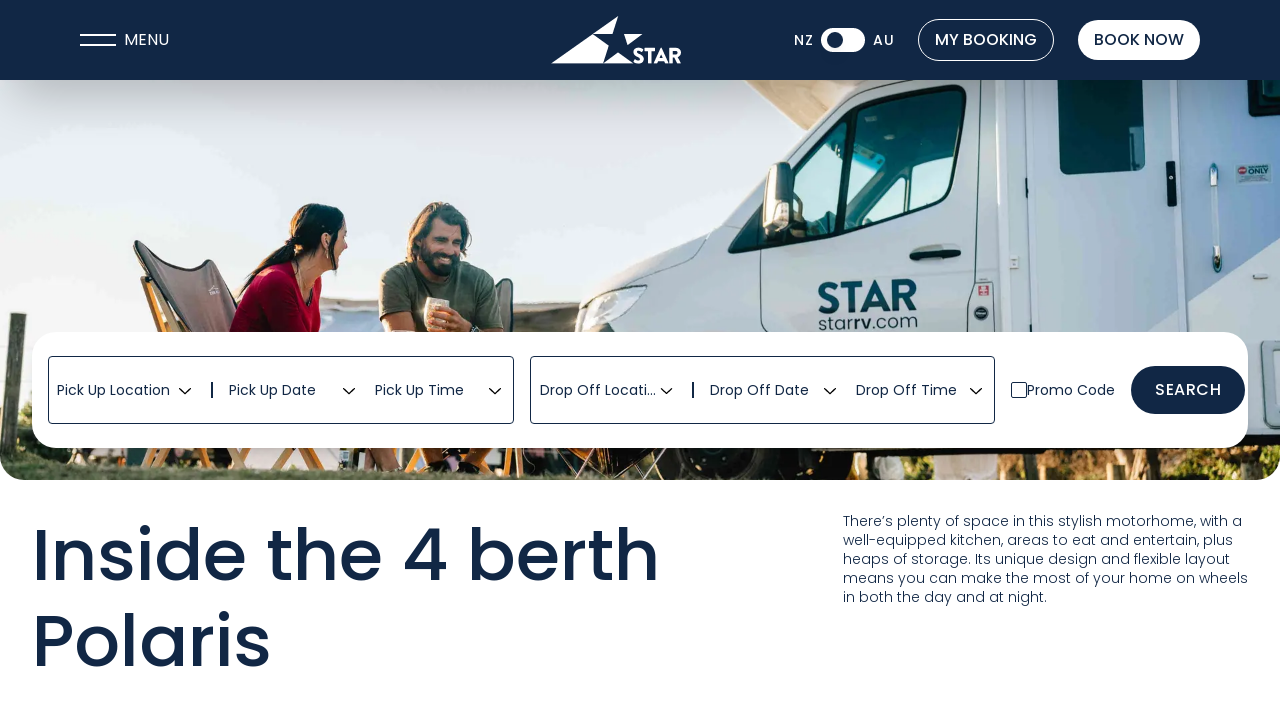

--- FILE ---
content_type: text/html; charset=utf-8
request_url: https://www.starrv.com/nz/motorhome-hire-nz/4-berth-polaris
body_size: 21190
content:
<!DOCTYPE html><html data-env="prod" lang="nz"><head><meta charSet="utf-8"/><meta name="viewport" content="width=device-width"/><title>4 Berth Motorhome Hire NZ | Polaris 4 | Star RV</title><meta name="robots" content="index,follow"/><meta name="description" content="With two double beds and spacious living areas, this 4 berth motorhome is popular with couples and families. The perfect home on wheels to explore New Zealand. "/><meta property="og:title" content="4 Berth Motorhome Hire NZ | Polaris 4 | Star RV"/><meta property="og:description" content="With two double beds and spacious living areas, this 4 berth motorhome is popular with couples and families. The perfect home on wheels to explore New Zealand. "/><meta property="og:url" content="https://www.starrv.com/nz/motorhome-hire-nz/4-berth-polaris"/><meta property="og:type" content="website"/><meta property="og:site_name" content="StarRV"/><link rel="canonical" href="https://www.starrv.com/nz/motorhome-hire-nz/4-berth-polaris"/><link rel="preload" as="image" href="/logo.svg" fetchpriority="high"/><link rel="preload" as="image" imageSrcSet="/_next/image?url=https%3A%2F%2Fstorage.googleapis.com%2Fjucy-turkana-prod-6fa3ff.appspot.com%2FImage%2Fcouple_sitting_outside_motorhome_7cf707882b%2Fcouple_sitting_outside_motorhome_7cf707882b.jpg&amp;w=640&amp;q=75 640w, /_next/image?url=https%3A%2F%2Fstorage.googleapis.com%2Fjucy-turkana-prod-6fa3ff.appspot.com%2FImage%2Fcouple_sitting_outside_motorhome_7cf707882b%2Fcouple_sitting_outside_motorhome_7cf707882b.jpg&amp;w=750&amp;q=75 750w, /_next/image?url=https%3A%2F%2Fstorage.googleapis.com%2Fjucy-turkana-prod-6fa3ff.appspot.com%2FImage%2Fcouple_sitting_outside_motorhome_7cf707882b%2Fcouple_sitting_outside_motorhome_7cf707882b.jpg&amp;w=828&amp;q=75 828w, /_next/image?url=https%3A%2F%2Fstorage.googleapis.com%2Fjucy-turkana-prod-6fa3ff.appspot.com%2FImage%2Fcouple_sitting_outside_motorhome_7cf707882b%2Fcouple_sitting_outside_motorhome_7cf707882b.jpg&amp;w=1080&amp;q=75 1080w, /_next/image?url=https%3A%2F%2Fstorage.googleapis.com%2Fjucy-turkana-prod-6fa3ff.appspot.com%2FImage%2Fcouple_sitting_outside_motorhome_7cf707882b%2Fcouple_sitting_outside_motorhome_7cf707882b.jpg&amp;w=1200&amp;q=75 1200w, /_next/image?url=https%3A%2F%2Fstorage.googleapis.com%2Fjucy-turkana-prod-6fa3ff.appspot.com%2FImage%2Fcouple_sitting_outside_motorhome_7cf707882b%2Fcouple_sitting_outside_motorhome_7cf707882b.jpg&amp;w=1920&amp;q=75 1920w, /_next/image?url=https%3A%2F%2Fstorage.googleapis.com%2Fjucy-turkana-prod-6fa3ff.appspot.com%2FImage%2Fcouple_sitting_outside_motorhome_7cf707882b%2Fcouple_sitting_outside_motorhome_7cf707882b.jpg&amp;w=2048&amp;q=75 2048w, /_next/image?url=https%3A%2F%2Fstorage.googleapis.com%2Fjucy-turkana-prod-6fa3ff.appspot.com%2FImage%2Fcouple_sitting_outside_motorhome_7cf707882b%2Fcouple_sitting_outside_motorhome_7cf707882b.jpg&amp;w=3840&amp;q=75 3840w" imageSizes="100vw" fetchpriority="high"/><script type="application/ld+json">{"@context":"https://schema.org","@type":"VideoObject","name":"Star Story: Wyper family - Outdoor Education","description":"Star Story: Wyper family - Outdoor Education","contentUrl":"https://stream.mux.com/vl2imD76yHZL35nTEP5Hh9e024zfOVUUpD027B5nB4j4M/medium.mp4","uploadDate":"2023-07-24T07:43:42Z","thumbnailUrl":"https://image.mux.com/vl2imD76yHZL35nTEP5Hh9e024zfOVUUpD027B5nB4j4M/thumbnail.webp"}</script><script type="application/ld+json">{"@context":"https://schema.org","@type":"WebPage","@id":"https://www.starrv.com/motorhome-hire-nz/4-berth-polaris","description":"With two double beds and spacious living areas, this 4 berth motorhome is popular with couples and families. The perfect home on wheels to explore New Zealand. ","lastReviewed":"2025-08-17T23:55:11.771Z","reviewedBy":{"@type":"Organization","type":"Organization","name":"Star RV"}}</script><script type="application/ld+json">{"@context":"https://schema.org","@type":"BreadcrumbList","itemListElement":[{"@type":"ListItem","position":1,"item":{"@id":"https://www.starrv.com/motorhome-hire-nz","name":"Motorhomes"}},{"@type":"ListItem","position":2,"item":{"@id":"https://www.starrv.com/motorhome-hire-nz/4-berth-polaris","name":"Polaris 4"}}]}</script><script type="application/ld+json">{"@context":"https://schema.org","@type":"Corporation","name":"Star RV","legalName":"Star RV Limited","url":"https://www.starrv.com","logo":"https://www.starrv.com/default-star-logo.png","address":{"@type":"PostalAddress","streetAddress":"9 Richard Pearse Drive","addressLocality":"Māngere","addressRegion":"Auckland","postalCode":"2022","addressCountry":"NZ"},"contactPoint":[{"@type":"ContactPoint","telephone":"+64 9 600 0805","contactType":"customer service","email":"res@starrv.com","availableLanguage":"English"},{"@type":"ContactPoint","telephone":"+64 9 374 4360","contactType":"customer service","email":"res@starrv.com","areaServed":"NZ","contactOption":"TollFree","availableLanguage":"English"},{"@type":"ContactPoint","telephone":"+64 9 600 1032","contactType":"customer service","email":"res@starrv.com","areaServed":"AU","contactOption":"TollFree","availableLanguage":"English"}]}</script><script type="application/ld+json">{"@context":"https://schema.org","@type":"Organization","name":"Star RV","url":"https://www.starrv.com","sameAs":["https://www.facebook.com/StarRVWorld","https://www.youtube.com/@starrvtv","https://www.instagram.com/star_rv_world"]}</script><meta name="next-head-count" content="18"/><meta name="viewport" content="width=device-width, initial-scale=1"/><meta name="p:domain_verify" content="4d9410c1a830bb76f5d807037f18b3cd"/><link rel="preload" href="/_next/static/media/4c285fdca692ea22-s.p.woff2" as="font" type="font/woff2" crossorigin="anonymous" data-next-font="size-adjust"/><link rel="preload" href="/_next/static/media/eafabf029ad39a43-s.p.woff2" as="font" type="font/woff2" crossorigin="anonymous" data-next-font="size-adjust"/><link rel="preload" href="/_next/static/media/8888a3826f4a3af4-s.p.woff2" as="font" type="font/woff2" crossorigin="anonymous" data-next-font="size-adjust"/><link rel="preload" href="/_next/static/media/0484562807a97172-s.p.woff2" as="font" type="font/woff2" crossorigin="anonymous" data-next-font="size-adjust"/><link rel="preload" href="/_next/static/media/b957ea75a84b6ea7-s.p.woff2" as="font" type="font/woff2" crossorigin="anonymous" data-next-font="size-adjust"/><link rel="preload" href="/_next/static/css/ec294fdeb9cf5876.css" as="style"/><link rel="stylesheet" href="/_next/static/css/ec294fdeb9cf5876.css" data-n-g=""/><noscript data-n-css=""></noscript><script defer="" nomodule="" src="/_next/static/chunks/polyfills-78c92fac7aa8fdd8.js"></script><script defer="" src="/_next/static/chunks/294-47240f363987f222.js"></script><script defer="" src="/_next/static/chunks/799-a8962887fa312310.js"></script><script defer="" src="/_next/static/chunks/426.e247c905a83ea904.js"></script><script defer="" src="/_next/static/chunks/93.bf121347cb1fdd3d.js"></script><script defer="" src="/_next/static/chunks/610.f65026b345737ca5.js"></script><script defer="" src="/_next/static/chunks/112.7e377cc6b7d19e3b.js"></script><script defer="" src="/_next/static/chunks/535.ec4bfa5cc6bf6503.js"></script><script defer="" src="/_next/static/chunks/766.f771a8c90c7951a2.js"></script><script src="/_next/static/chunks/webpack-be5dbf49ac2402d5.js" defer=""></script><script src="/_next/static/chunks/framework-5e8ac8dd643904dd.js" defer=""></script><script src="/_next/static/chunks/main-5417981a02a67269.js" defer=""></script><script src="/_next/static/chunks/pages/_app-5dd46a149a736e4e.js" defer=""></script><script src="/_next/static/chunks/37a763b4-a27ee5dcb16e3fe0.js" defer=""></script><script src="/_next/static/chunks/793-1d9d069cfa11b140.js" defer=""></script><script src="/_next/static/chunks/62-0f7485fac0a97744.js" defer=""></script><script src="/_next/static/chunks/279-5eee481c1082429d.js" defer=""></script><script src="/_next/static/chunks/211-9b0a4555602f8d93.js" defer=""></script><script src="/_next/static/chunks/pages/%5B...slug%5D-e482b2654fbadf9b.js" defer=""></script><script src="/_next/static/XLXaMGKNPZ0I_F_qcuBxP/_buildManifest.js" defer=""></script><script src="/_next/static/XLXaMGKNPZ0I_F_qcuBxP/_ssgManifest.js" defer=""></script><style id="__jsx-3864323827">html{font-family:'__Poppins_51684b', '__Poppins_Fallback_51684b'}</style></head><body><div id="__next"><noscript class="jsx-3864323827"><iframe src="https://www.googletagmanager.com/ns.html?id=GTM-WX6CFK7" height="0" width="0" style="display:none;visibility:hidden" class="jsx-3864323827"></iframe></noscript><style>
    #nprogress {
      pointer-events: none;
    }
    #nprogress .bar {
      background: #29D;
      position: fixed;
      z-index: 9999;
      top: 0;
      left: 0;
      width: 100%;
      height: 3px;
    }
    #nprogress .peg {
      display: block;
      position: absolute;
      right: 0px;
      width: 100px;
      height: 100%;
      box-shadow: 0 0 10px #29D, 0 0 5px #29D;
      opacity: 1;
      -webkit-transform: rotate(3deg) translate(0px, -4px);
      -ms-transform: rotate(3deg) translate(0px, -4px);
      transform: rotate(3deg) translate(0px, -4px);
    }
    #nprogress .spinner {
      display: block;
      position: fixed;
      z-index: 1031;
      top: 15px;
      right: 15px;
    }
    #nprogress .spinner-icon {
      width: 18px;
      height: 18px;
      box-sizing: border-box;
      border: solid 2px transparent;
      border-top-color: #29D;
      border-left-color: #29D;
      border-radius: 50%;
      -webkit-animation: nprogresss-spinner 400ms linear infinite;
      animation: nprogress-spinner 400ms linear infinite;
    }
    .nprogress-custom-parent {
      overflow: hidden;
      position: relative;
    }
    .nprogress-custom-parent #nprogress .spinner,
    .nprogress-custom-parent #nprogress .bar {
      position: absolute;
    }
    @-webkit-keyframes nprogress-spinner {
      0% {
        -webkit-transform: rotate(0deg);
      }
      100% {
        -webkit-transform: rotate(360deg);
      }
    }
    @keyframes nprogress-spinner {
      0% {
        transform: rotate(0deg);
      }
      100% {
        transform: rotate(360deg);
      }
    }
  </style><main class="jsx-3864323827"><header aria-label="Site Header" class="bg-primary px-4 lg:px-0 z-50 mx-4 lg:mt-0 lg:mx-0 fixed lg:fixed left-0 right-0 top-8 lg:top-0 rounded-full lg:rounded-none shadow-2xl" style="transform:none"><div class="box-content mx-auto px-4 md:px-4 lg:px-20 max-w-full"><div class="flex items-center justify-between h-20"><button class="flex items-center lg:flex-1 group" aria-label="Open navigation menu" type="button" aria-haspopup="dialog" aria-expanded="false" aria-controls="radix-:Rp1jm:" data-state="closed"><div class="space-y-2"><div class="w-9 h-0.5 bg-white transition duration-500 group-hover:-translate-y-0.5"></div><div class="w-9 h-0.5 bg-white transition duration-500 group-hover:translate-y-0.5"></div></div><div class="hidden lg:block ml-2 text-white">MENU</div></button><div class="flex lg:flex-1 lg:justify-center items-center -lg:mobile-header-logo"><a title="Go to homepage" class="transition duration-500 ease-out" href="/nz"><img alt="StarRV Logo" fetchpriority="high" width="130" height="100" decoding="async" data-nimg="1" style="color:transparent" src="/logo.svg"/></a><div class="block lg:hidden"><a class="font-medium text-center inline-flex items-center justify-center rounded-full whitespace-nowrap transition duration-300 focus:outline-none focus:ring-2 focus:ring-offset-2 focus:ring-indigo-500 disabled:pointer-events-none disabled:opacity-50 border-white hover:border-primary hover:text-primary px-4 py-2 uppercase bg-white text-primary hover:bg-white mobile-nav-button" type="button" aria-haspopup="dialog" aria-expanded="false" aria-controls="radix-:R591jm:" data-state="closed">Book now</a></div></div><div class="hidden lg:flex flex-row lg:flex-1 items-center justify-end space-x-6"><div class="flex items-center space-x-2 text-white"><h6>NZ</h6><button type="button" role="switch" aria-checked="false" data-state="unchecked" value="on" class="bg-white peer inline-flex h-[24px] w-[44px] shrink-0 cursor-pointer items-center rounded-full border-2 border-transparent transition-colors focus-visible:outline-none focus-visible:ring-2 focus-visible:ring-ring focus-visible:ring-offset-2 focus-visible:ring-offset-background disabled:cursor-not-allowed disabled:opacity-50 data-[state=unchecked]:bg-input" id="siteLocale"><span data-state="unchecked" class="pointer-events-none block h-4 w-4 rounded-full bg-primary shadow-lg ring-0 transition-transform data-[state=checked]:translate-x-5 data-[state=unchecked]:translate-x-1"></span></button><input type="checkbox" aria-hidden="true" style="transform:translateX(-100%);position:absolute;pointer-events:none;opacity:0;margin:0" tabindex="-1" value="on"/><h6>AU</h6></div><a target="_blank" class="font-medium text-center inline-flex items-center justify-center rounded-full whitespace-nowrap transition duration-300 focus:outline-none focus:ring-2 focus:ring-offset-2 focus:ring-indigo-500 disabled:pointer-events-none disabled:opacity-50 border border-white text-white hover:border-primary px-4 py-2 uppercase hover:bg-white hover:text-primary" href="https://portal.starrv.com">My Booking</a><a target="_blank" class="font-medium text-center inline-flex items-center justify-center rounded-full whitespace-nowrap transition duration-300 focus:outline-none focus:ring-2 focus:ring-offset-2 focus:ring-indigo-500 disabled:pointer-events-none disabled:opacity-50 border-white hover:border-primary hover:text-primary px-4 py-2 uppercase bg-white text-primary hover:bg-white" href="https://bookings.starrv.com/obe/nz/direct/trip/create/motorhome">Book now</a></div></div></div></header><section class="relative flex flex-col"><div class="w-full h-full overflow-hidden min-h-hero relative rounded-b-3xl"><div style="position:relative;width:100%;padding-bottom:37.5%" data-radix-aspect-ratio-wrapper=""><div class="min-h-hero" style="position:absolute;top:0;right:0;bottom:0;left:0"><img alt="Couple sitting outside motorhome" fetchpriority="high" decoding="async" data-nimg="fill" class="w-full h-full object-cover" style="position:absolute;height:100%;width:100%;left:0;top:0;right:0;bottom:0;color:transparent" sizes="100vw" srcSet="/_next/image?url=https%3A%2F%2Fstorage.googleapis.com%2Fjucy-turkana-prod-6fa3ff.appspot.com%2FImage%2Fcouple_sitting_outside_motorhome_7cf707882b%2Fcouple_sitting_outside_motorhome_7cf707882b.jpg&amp;w=640&amp;q=75 640w, /_next/image?url=https%3A%2F%2Fstorage.googleapis.com%2Fjucy-turkana-prod-6fa3ff.appspot.com%2FImage%2Fcouple_sitting_outside_motorhome_7cf707882b%2Fcouple_sitting_outside_motorhome_7cf707882b.jpg&amp;w=750&amp;q=75 750w, /_next/image?url=https%3A%2F%2Fstorage.googleapis.com%2Fjucy-turkana-prod-6fa3ff.appspot.com%2FImage%2Fcouple_sitting_outside_motorhome_7cf707882b%2Fcouple_sitting_outside_motorhome_7cf707882b.jpg&amp;w=828&amp;q=75 828w, /_next/image?url=https%3A%2F%2Fstorage.googleapis.com%2Fjucy-turkana-prod-6fa3ff.appspot.com%2FImage%2Fcouple_sitting_outside_motorhome_7cf707882b%2Fcouple_sitting_outside_motorhome_7cf707882b.jpg&amp;w=1080&amp;q=75 1080w, /_next/image?url=https%3A%2F%2Fstorage.googleapis.com%2Fjucy-turkana-prod-6fa3ff.appspot.com%2FImage%2Fcouple_sitting_outside_motorhome_7cf707882b%2Fcouple_sitting_outside_motorhome_7cf707882b.jpg&amp;w=1200&amp;q=75 1200w, /_next/image?url=https%3A%2F%2Fstorage.googleapis.com%2Fjucy-turkana-prod-6fa3ff.appspot.com%2FImage%2Fcouple_sitting_outside_motorhome_7cf707882b%2Fcouple_sitting_outside_motorhome_7cf707882b.jpg&amp;w=1920&amp;q=75 1920w, /_next/image?url=https%3A%2F%2Fstorage.googleapis.com%2Fjucy-turkana-prod-6fa3ff.appspot.com%2FImage%2Fcouple_sitting_outside_motorhome_7cf707882b%2Fcouple_sitting_outside_motorhome_7cf707882b.jpg&amp;w=2048&amp;q=75 2048w, /_next/image?url=https%3A%2F%2Fstorage.googleapis.com%2Fjucy-turkana-prod-6fa3ff.appspot.com%2FImage%2Fcouple_sitting_outside_motorhome_7cf707882b%2Fcouple_sitting_outside_motorhome_7cf707882b.jpg&amp;w=3840&amp;q=75 3840w" src="/_next/image?url=https%3A%2F%2Fstorage.googleapis.com%2Fjucy-turkana-prod-6fa3ff.appspot.com%2FImage%2Fcouple_sitting_outside_motorhome_7cf707882b%2Fcouple_sitting_outside_motorhome_7cf707882b.jpg&amp;w=3840&amp;q=75"/></div></div><div class="absolute w-full bottom-0 lg:-bottom-24 left-0"><div class="hidden lg:block"><div class="hidden lg:block"><form><div class="box-content mx-auto max-w-lg px-4 md:px-8"><div><div class="group z-20 lg:mb-32"><div class="group-[.pinned]:bg-white"><div class="flex flex-col lg:flex-row lg:py-2 xl:py-6 lg:px-4 lg:space-x-4 space-y-6 lg:space-y-0 w-full bg-white rounded-3xl transition duration-300 lg:shadow-lg group-[.pinned]:shadow-2xl group-[.pinned]:rounded-none"><div class="flex flex-col lg:flex-row space-y-4 lg:space-x-4 lg:space-y-0 w-full lg:max-w-[82.5%] xl:max-w-[80%]"><div class="flex flex-col w-full lg:max-w-[calc(50%_-_8px)] xl:max-w-none lg:justify-center xl:justify-normal"><div class="relative flex flex-col lg:flex-row lg:space-x-4 items-center justify-between align-center p-2 border box-border border-primary rounded py-2 lg:pb-0.5 lg:py-1 xl:py-2"><div class="w-full relative min-h-[50px] min-w-[100px] flex items-center lg:w-1/3"><label class="font-medium peer-disabled:cursor-not-allowed peer-disabled:opacity-70 h6 h6 text-primary/0 pointer-events-none z-0 absolute top-0 left-0 transition-colors text-[0.5rem] 2xl:text-[0.75rem] uppercase" for=":R2ljj59jm:-form-item">Pick Up Location</label><button type="button" role="combobox" aria-controls="radix-:R2iljj59jm:" aria-expanded="false" aria-autocomplete="none" dir="ltr" data-state="closed" data-placeholder="" class="flex w-full h-full items-center justify-between gap-2 bg-white lg:text-[0.95vw] xl:text-sm 2xl:text-base text-primary focus:outline-none disabled:cursor-not-allowed disabled:opacity-50 whitespace-nowrap leading-120 font-normal rounded-xl" aria-label="Pick Up Location" id=":R2ljj59jm:-form-item" aria-describedby=":R2ljj59jm:-form-item-description" aria-invalid="false"><span class="truncate"><span style="pointer-events:none">Pick Up Location</span></span><svg class="h-5 w-5" aria-label="" aria-hidden="true"><use href="/svg/icons.svg#chevron-down"></use></svg></button><select aria-hidden="true" tabindex="-1" style="position:absolute;border:0;width:1px;height:1px;padding:0;margin:-1px;overflow:hidden;clip:rect(0, 0, 0, 0);white-space:nowrap;word-wrap:normal"><option value=""></option></select></div><div aria-hidden="true" class="h-px bg-primary/20 w-full mb-2 lg:hidden"></div><div data-orientation="horizontal" role="none" class="shrink-0 bg-primary hidden xl:block w-[2px] h-4"></div><div class="relative flex flex-row items-center space-x-6 xl:space-x-4 2xl:space-x-6 w-full lg:w-2/3"><div class="w-full lg:w-1/2"><div class="relative h-full w-full min-h-[50px] min-w-[100px] flex items-center"><label class="font-medium peer-disabled:cursor-not-allowed peer-disabled:opacity-70 h6 h6 text-primary/0 pointer-events-none z-0 absolute top-0 left-0 transition-colors text-[0.5rem] 2xl:text-[0.75rem] uppercase" for=":Roljj59jm:-form-item">Pick Up Date</label><button id="date" class="w-full h-full text-center inline-flex items-center gap-2 justify-between rounded-xl font-md leading-120 font-normal whitespace-nowrap transition duration-300 p-0 lg:text-[0.95vw] xl:text-sm 2xl:text-base text-primary focus:outline-none focus:ring-2 focus:ring-offset-2 focus:ring-indigo-500 hover:bg-transparent hover:text-primary" aria-describedby=":Roljj59jm:-form-item-description" aria-invalid="false" type="button" aria-haspopup="dialog" aria-expanded="false" aria-controls="radix-:Raoljj59jm:" data-state="closed"><span>Pick Up Date</span><svg class="h-5 w-5" aria-label=""><use href="/svg/icons.svg#chevron-down"></use></svg></button></div></div><div class="w-full relative min-h-[50px] min-w-[100px] lg:w-1/2 flex items-center"><label class="font-medium peer-disabled:cursor-not-allowed peer-disabled:opacity-70 h6 h6 text-primary/0 pointer-events-none z-0 absolute top-0 left-0 transition-colors text-[0.5rem] 2xl:text-[0.75rem] uppercase" for=":R18ljj59jm:-form-item">Pick Up Time</label><button type="button" role="combobox" aria-controls="radix-:Rb8ljj59jm:" aria-expanded="false" aria-autocomplete="none" dir="ltr" data-state="closed" data-placeholder="" class="flex w-full h-full items-center justify-between gap-2 bg-white lg:text-[0.95vw] xl:text-sm 2xl:text-base text-primary focus:outline-none disabled:cursor-not-allowed disabled:opacity-50 whitespace-nowrap leading-120 font-normal rounded-xl" aria-label="Pick Up Time" id=":R18ljj59jm:-form-item" aria-describedby=":R18ljj59jm:-form-item-description" aria-invalid="false"><span class="truncate"><span style="pointer-events:none">Pick Up Time</span></span><svg class="h-5 w-5" aria-label="" aria-hidden="true"><use href="/svg/icons.svg#chevron-down"></use></svg></button><select aria-hidden="true" tabindex="-1" style="position:absolute;border:0;width:1px;height:1px;padding:0;margin:-1px;overflow:hidden;clip:rect(0, 0, 0, 0);white-space:nowrap;word-wrap:normal"><option value=""></option></select></div></div></div></div><div class="flex flex-col w-full lg:max-w-[calc(50%_-_8px)] xl:max-w-none lg:justify-center xl:justify-normal"><div class="relative flex flex-col lg:flex-row lg:space-x-4 items-center justify-between align-center p-2 border box-border border-primary rounded py-2 lg:pb-0.5 lg:py-1 xl:py-2"><div class="w-full relative min-h-[50px] min-w-[100px] flex items-center lg:w-1/3"><label class="font-medium peer-disabled:cursor-not-allowed peer-disabled:opacity-70 h6 h6 text-primary/0 pointer-events-none z-0 absolute top-0 left-0 transition-colors text-[0.5rem] 2xl:text-[0.75rem] uppercase" for=":R2pjj59jm:-form-item">Drop Off Location</label><button type="button" role="combobox" aria-controls="radix-:R2ipjj59jm:" aria-expanded="false" aria-autocomplete="none" dir="ltr" data-state="closed" data-placeholder="" class="flex w-full h-full items-center justify-between gap-2 bg-white lg:text-[0.95vw] xl:text-sm 2xl:text-base text-primary focus:outline-none disabled:cursor-not-allowed disabled:opacity-50 whitespace-nowrap leading-120 font-normal rounded-xl" aria-label="Drop Off Location" id=":R2pjj59jm:-form-item" aria-describedby=":R2pjj59jm:-form-item-description" aria-invalid="false"><span class="truncate"><span style="pointer-events:none">Drop Off Location</span></span><svg class="h-5 w-5" aria-label="" aria-hidden="true"><use href="/svg/icons.svg#chevron-down"></use></svg></button><select aria-hidden="true" tabindex="-1" style="position:absolute;border:0;width:1px;height:1px;padding:0;margin:-1px;overflow:hidden;clip:rect(0, 0, 0, 0);white-space:nowrap;word-wrap:normal"><option value=""></option></select></div><div aria-hidden="true" class="h-px bg-primary/20 w-full mb-2 lg:hidden"></div><div data-orientation="horizontal" role="none" class="shrink-0 bg-primary hidden xl:block w-[2px] h-4"></div><div class="relative flex flex-row items-center space-x-6 xl:space-x-4 2xl:space-x-6 w-full lg:w-2/3"><div class="w-full lg:w-1/2"><div class="relative h-full w-full min-h-[50px] min-w-[100px] flex items-center"><label class="font-medium peer-disabled:cursor-not-allowed peer-disabled:opacity-70 h6 h6 text-primary/0 pointer-events-none z-0 absolute top-0 left-0 transition-colors text-[0.5rem] 2xl:text-[0.75rem] uppercase" for=":Ropjj59jm:-form-item">Drop Off Date</label><button id="date" class="w-full h-full text-center inline-flex items-center gap-2 justify-between rounded-xl font-md leading-120 font-normal whitespace-nowrap transition duration-300 p-0 lg:text-[0.95vw] xl:text-sm 2xl:text-base text-primary focus:outline-none focus:ring-2 focus:ring-offset-2 focus:ring-indigo-500 hover:bg-transparent hover:text-primary" aria-describedby=":Ropjj59jm:-form-item-description" aria-invalid="false" type="button" aria-haspopup="dialog" aria-expanded="false" aria-controls="radix-:Raopjj59jm:" data-state="closed"><span>Drop Off Date</span><svg class="h-5 w-5" aria-label=""><use href="/svg/icons.svg#chevron-down"></use></svg></button></div></div><div class="w-full relative min-h-[50px] min-w-[100px] lg:w-1/2 flex items-center"><label class="font-medium peer-disabled:cursor-not-allowed peer-disabled:opacity-70 h6 h6 text-primary/0 pointer-events-none z-0 absolute top-0 left-0 transition-colors text-[0.5rem] 2xl:text-[0.75rem] uppercase" for=":R18pjj59jm:-form-item">Drop Off Time</label><button type="button" role="combobox" aria-controls="radix-:Rb8pjj59jm:" aria-expanded="false" aria-autocomplete="none" dir="ltr" data-state="closed" data-placeholder="" class="flex w-full h-full items-center justify-between gap-2 bg-white lg:text-[0.95vw] xl:text-sm 2xl:text-base text-primary focus:outline-none disabled:cursor-not-allowed disabled:opacity-50 whitespace-nowrap leading-120 font-normal rounded-xl" aria-label="Drop Off Time" id=":R18pjj59jm:-form-item" aria-describedby=":R18pjj59jm:-form-item-description" aria-invalid="false"><span class="truncate"><span style="pointer-events:none">Drop Off Time</span></span><svg class="h-5 w-5" aria-label="" aria-hidden="true"><use href="/svg/icons.svg#chevron-down"></use></svg></button><select aria-hidden="true" tabindex="-1" style="position:absolute;border:0;width:1px;height:1px;padding:0;margin:-1px;overflow:hidden;clip:rect(0, 0, 0, 0);white-space:nowrap;word-wrap:normal"><option value=""></option></select></div></div></div></div></div><div class="flex lg:flex-col xl:flex-row justify-between lg:justify-center xl:justify-between space-x-4 lg:space-x-0 xl:space-x-4 lg:space-y-1.5 xl:space-y-0 items-center w-full lg:max-w-[calc(17.5%_-_16px)] xl:max-w-[calc(20%_-_16px)] lg:items-center xl:items-center"><div class=""><label class="text-sm font-medium leading-none peer-disabled:cursor-not-allowed peer-disabled:opacity-70 uppercase h6 sr-only hidden" for=":R6jj59jm:-form-item">Promo Code</label><div class="flex h-[42px] items-center align-center gap-1 text-primary"><button type="button" role="checkbox" aria-checked="false" data-state="unchecked" value="on" class="peer h-4 w-4 shrink-0 rounded-sm border border-primary ring-offset-background focus-visible:outline-none focus-visible:ring-2 focus-visible:ring-ring focus-visible:ring-offset-2 disabled:cursor-not-allowed disabled:opacity-50 data-[state=checked]:bg-white data-[state=checked]:text-white-foreground" id="hasPromoCode"></button><input type="checkbox" aria-hidden="true" style="transform:translateX(-100%);position:absolute;pointer-events:none;opacity:0;margin:0" tabindex="-1" value="on"/><label for="hasPromoCode" class="whitespace-nowrap xl:text-sm 2xl:text-base">Promo Code</label></div><input class="w-full p xl:text-sm 2xl:text-base text-primary rounded-md border border-input bg-transparent px-3 py-2 text-sm ring-offset-background file:border-0 file:bg-transparent file:text-sm file:font-medium placeholder:text-muted-foreground focus-visible:outline-none focus-visible:ring-2 focus-visible:ring-ring focus-visible:ring-offset-2 disabled:cursor-not-allowed disabled:opacity-50 hidden h-[42px] placeholder:text-[1rem]" aria-label="Promo code" placeholder="Promo code" name="promoCode" id=":R6jj59jm:-form-item" aria-describedby=":R6jj59jm:-form-item-description" aria-invalid="false"/></div><button class="font-medium text-center inline-flex items-center justify-center rounded-full whitespace-nowrap transition duration-300 focus:outline-none focus:ring-2 focus:ring-offset-2 focus:ring-indigo-500 disabled:pointer-events-none disabled:opacity-50 bg-primary border-primary hover:text-white px-6 py-3 2xl:text-lg uppercase tracking-[0.03375rem] text-white hover:bg-primary" type="submit">Search</button></div></div></div></div></div></div></form></div></div><div class="block lg:hidden"><div class="lg:hidden flex flex-col items-center justify-center gap-4 bottom-12 relative" style="opacity:0;transform:translateY(20px) translateZ(0)"><button class="font-medium text-center inline-flex items-center justify-center rounded-full whitespace-nowrap transition duration-300 focus:outline-none focus:ring-2 focus:ring-offset-2 focus:ring-indigo-500 disabled:pointer-events-none disabled:opacity-50 border bg-white text-primary hover:bg-primary hover:text-white px-4 py-2 uppercase w-64 h-16 mx-auto border-white hover:border-transparent" type="button" aria-haspopup="dialog" aria-expanded="false" aria-controls="radix-:R5j59jm:" data-state="closed">Book Now</button></div></div></div></div><div class="box-content mx-auto max-w-lg px-4 md:px-8"><div class="w-full flex flex-col text-center py-8 text-primary lg:flex-row lg:text-left flex-wrap gap-2 justify-between"><h1 class="w-full lg:w-3/5" style="opacity:0.1;transform:translateY(10px) translateZ(0)">Inside the 4 berth Polaris</h1><div class="w-full lg:w-1/3" style="opacity:0.1;transform:translateY(20px) translateZ(0)"><p class="small">There’s plenty of space in this stylish motorhome, with a well-equipped kitchen, areas to eat and entertain, plus heaps of storage. Its unique design and flexible layout means you can make the most of your home on wheels in both the day and at night.  </p><br/><p class="h5 whitespace-pre-wrap"> </p></div></div></div></section><div><div class="py-8 lg:py-20 pb-8"><div class="box-content mx-auto max-w-lg px-4 md:px-8"><div class="grid grid-cols-1 sm:grid-cols-2 lg:grid-cols-4 gap-4 justify-items-center"><p class="bg-shell opacity-90 p-4 md:p-6 rounded-3xl w-full text-center text-primary h5">Spacious interior</p><p class="bg-shell opacity-90 p-4 md:p-6 rounded-3xl w-full text-center text-primary h5">Shower &amp; toilet</p><p class="bg-shell opacity-90 p-4 md:p-6 rounded-3xl w-full text-center text-primary h5">Extendable awning</p><p class="bg-shell opacity-90 p-4 md:p-6 rounded-3xl w-full text-center text-primary h5">Easy to drive &amp; GPS</p></div></div></div><div class="py-8 lg:py-20 pb-8 pt-2 lg:pt-8"><div class="box-content mx-auto max-w-lg px-4 md:px-8 flex flex-row align-center justify-center"><section class="flex flex-col items-center justify-center text-center w-full"><div class="relative w-full h-full rounded-2xl overflow-hidden flex"><div style="position:relative;width:100%;padding-bottom:56.25%" data-radix-aspect-ratio-wrapper=""><div style="position:absolute;top:0;right:0;bottom:0;left:0"><video class="w-full" title="Star RV Motorhome | Interior" controls="" streamType="on-demand" controlsList="playback" placeholder="https://image.mux.com/UpNskzbkT4A69PKnQhDOYOIZ7t02gEdHV902RvLFBdvjg/thumbnail.webp?time=13" poster="https://image.mux.com/UpNskzbkT4A69PKnQhDOYOIZ7t02gEdHV902RvLFBdvjg/thumbnail.webp?time=13" metadata="[object Object]"></video><img alt="thumbnail" loading="lazy" decoding="async" data-nimg="fill" class="object-cover opacity-100" style="position:absolute;height:100%;width:100%;left:0;top:0;right:0;bottom:0;color:transparent" sizes="(max-width: 1723px) 100vw, 1660px" srcSet="/_next/image?url=https%3A%2F%2Fimage.mux.com%2FUpNskzbkT4A69PKnQhDOYOIZ7t02gEdHV902RvLFBdvjg%2Fthumbnail.webp%3Ftime%3D13&amp;w=640&amp;q=75 640w, /_next/image?url=https%3A%2F%2Fimage.mux.com%2FUpNskzbkT4A69PKnQhDOYOIZ7t02gEdHV902RvLFBdvjg%2Fthumbnail.webp%3Ftime%3D13&amp;w=750&amp;q=75 750w, /_next/image?url=https%3A%2F%2Fimage.mux.com%2FUpNskzbkT4A69PKnQhDOYOIZ7t02gEdHV902RvLFBdvjg%2Fthumbnail.webp%3Ftime%3D13&amp;w=828&amp;q=75 828w, /_next/image?url=https%3A%2F%2Fimage.mux.com%2FUpNskzbkT4A69PKnQhDOYOIZ7t02gEdHV902RvLFBdvjg%2Fthumbnail.webp%3Ftime%3D13&amp;w=1080&amp;q=75 1080w, /_next/image?url=https%3A%2F%2Fimage.mux.com%2FUpNskzbkT4A69PKnQhDOYOIZ7t02gEdHV902RvLFBdvjg%2Fthumbnail.webp%3Ftime%3D13&amp;w=1200&amp;q=75 1200w, /_next/image?url=https%3A%2F%2Fimage.mux.com%2FUpNskzbkT4A69PKnQhDOYOIZ7t02gEdHV902RvLFBdvjg%2Fthumbnail.webp%3Ftime%3D13&amp;w=1920&amp;q=75 1920w, /_next/image?url=https%3A%2F%2Fimage.mux.com%2FUpNskzbkT4A69PKnQhDOYOIZ7t02gEdHV902RvLFBdvjg%2Fthumbnail.webp%3Ftime%3D13&amp;w=2048&amp;q=75 2048w, /_next/image?url=https%3A%2F%2Fimage.mux.com%2FUpNskzbkT4A69PKnQhDOYOIZ7t02gEdHV902RvLFBdvjg%2Fthumbnail.webp%3Ftime%3D13&amp;w=3840&amp;q=75 3840w" src="/_next/image?url=https%3A%2F%2Fimage.mux.com%2FUpNskzbkT4A69PKnQhDOYOIZ7t02gEdHV902RvLFBdvjg%2Fthumbnail.webp%3Ftime%3D13&amp;w=3840&amp;q=75"/></div></div></div><div class="absolute flex items-center justify-center"><button class="font-medium text-center inline-flex items-center justify-center rounded-full whitespace-nowrap transition duration-300 focus:outline-none focus:ring-2 focus:ring-offset-2 focus:ring-indigo-500 disabled:pointer-events-none disabled:opacity-50 border-white hover:border-primary hover:text-primary px-6 py-3 2xl:text-lg bg-white text-primary hover:bg-white absolute hover:shadow-xl hover:scale-105 false"><svg aria-label="play" class="w-4 h-4 mr-2"><use href="/svg/icons.svg#play"></use></svg>Watch Video</button></div></section></div></div><div class="py-8 lg:py-20 pb-8 pt-2 lg:pt-8"><div class="box-content mx-auto max-w-lg px-4 md:px-8"><div class="flex flex-col md:flex-row gap-5 sm:gap-8"><div class="prose mx-auto w-full md:w-1/3"><h2>Ideal for exploring NZ</h2></div><div class="prose mx-auto w-full md:w-1/3"><p>Our Polaris 4 is an innovative four berth motorhome featuring a unique bed lift system that makes the most of space and offers superior comfort and convenience for the discerning traveller. When not in use the bed system allows for greater entertainment space and comfortable travel.</p></div><div class="prose mx-auto w-full md:w-1/3"><p>Great for smaller groups, couples or even solo travellers looking for a little something more. Self contained with stove, refrigerator, shower and toilet.</p></div></div></div></div><div class="py-8 lg:py-20 pb-8 pt-2 lg:pt-8"><div class="hidden lg:block"><div class="box-content mx-auto max-w-lg px-4 md:px-8"><div class="relative grid items-center gap-5 h-full w-full grid-cols-[1fr_1fr_2fr] grid-rows-2 max-h-[600px]"><div class="object-cover col-span-1 rounded-[15px] h-full w-full col-start-1 row-span-2 row-start-1" style="opacity:0;transform:none"><div class="w-full h-full overflow-hidden flex rounded-[15px]"><div style="position:relative;width:100%;padding-bottom:75%" data-radix-aspect-ratio-wrapper=""><div style="position:absolute;top:0;right:0;bottom:0;left:0"><img alt="View through inside of Star RV motorhome" loading="lazy" decoding="async" data-nimg="fill" class="object-cover " style="position:absolute;height:100%;width:100%;left:0;top:0;right:0;bottom:0;color:transparent" sizes="(max-width: 639px) 75vw, (max-width: 1023px) 35vw, (max-width: 1723px) 50vw, 810px" srcSet="/_next/image?url=https%3A%2F%2Fstorage.googleapis.com%2Fjucy-turkana-prod-6fa3ff.appspot.com%2FImage%2Fview_through_motorhome_5d47709cf9%2Fview_through_motorhome_5d47709cf9.jpg&amp;w=256&amp;q=75 256w, /_next/image?url=https%3A%2F%2Fstorage.googleapis.com%2Fjucy-turkana-prod-6fa3ff.appspot.com%2FImage%2Fview_through_motorhome_5d47709cf9%2Fview_through_motorhome_5d47709cf9.jpg&amp;w=384&amp;q=75 384w, /_next/image?url=https%3A%2F%2Fstorage.googleapis.com%2Fjucy-turkana-prod-6fa3ff.appspot.com%2FImage%2Fview_through_motorhome_5d47709cf9%2Fview_through_motorhome_5d47709cf9.jpg&amp;w=640&amp;q=75 640w, /_next/image?url=https%3A%2F%2Fstorage.googleapis.com%2Fjucy-turkana-prod-6fa3ff.appspot.com%2FImage%2Fview_through_motorhome_5d47709cf9%2Fview_through_motorhome_5d47709cf9.jpg&amp;w=750&amp;q=75 750w, /_next/image?url=https%3A%2F%2Fstorage.googleapis.com%2Fjucy-turkana-prod-6fa3ff.appspot.com%2FImage%2Fview_through_motorhome_5d47709cf9%2Fview_through_motorhome_5d47709cf9.jpg&amp;w=828&amp;q=75 828w, /_next/image?url=https%3A%2F%2Fstorage.googleapis.com%2Fjucy-turkana-prod-6fa3ff.appspot.com%2FImage%2Fview_through_motorhome_5d47709cf9%2Fview_through_motorhome_5d47709cf9.jpg&amp;w=1080&amp;q=75 1080w, /_next/image?url=https%3A%2F%2Fstorage.googleapis.com%2Fjucy-turkana-prod-6fa3ff.appspot.com%2FImage%2Fview_through_motorhome_5d47709cf9%2Fview_through_motorhome_5d47709cf9.jpg&amp;w=1200&amp;q=75 1200w, /_next/image?url=https%3A%2F%2Fstorage.googleapis.com%2Fjucy-turkana-prod-6fa3ff.appspot.com%2FImage%2Fview_through_motorhome_5d47709cf9%2Fview_through_motorhome_5d47709cf9.jpg&amp;w=1920&amp;q=75 1920w, /_next/image?url=https%3A%2F%2Fstorage.googleapis.com%2Fjucy-turkana-prod-6fa3ff.appspot.com%2FImage%2Fview_through_motorhome_5d47709cf9%2Fview_through_motorhome_5d47709cf9.jpg&amp;w=2048&amp;q=75 2048w, /_next/image?url=https%3A%2F%2Fstorage.googleapis.com%2Fjucy-turkana-prod-6fa3ff.appspot.com%2FImage%2Fview_through_motorhome_5d47709cf9%2Fview_through_motorhome_5d47709cf9.jpg&amp;w=3840&amp;q=75 3840w" src="/_next/image?url=https%3A%2F%2Fstorage.googleapis.com%2Fjucy-turkana-prod-6fa3ff.appspot.com%2FImage%2Fview_through_motorhome_5d47709cf9%2Fview_through_motorhome_5d47709cf9.jpg&amp;w=3840&amp;q=75"/></div></div></div></div><div class="object-cover col-span-1 rounded-[15px] h-full w-full col-start-2 row-span-1 row-start-1" style="opacity:0;transform:none"><div class="w-full h-full overflow-hidden flex rounded-[15px]"><div style="position:relative;width:100%;padding-bottom:75%" data-radix-aspect-ratio-wrapper=""><div style="position:absolute;top:0;right:0;bottom:0;left:0"><img alt="Motorhome table and seating" loading="lazy" decoding="async" data-nimg="fill" class="object-cover " style="position:absolute;height:100%;width:100%;left:0;top:0;right:0;bottom:0;color:transparent" sizes="(max-width: 639px) 75vw, (max-width: 1023px) 35vw, (max-width: 1723px) 50vw, 810px" srcSet="/_next/image?url=https%3A%2F%2Fstorage.googleapis.com%2Fjucy-turkana-prod-6fa3ff.appspot.com%2FImage%2Fmotorhome_table_and_seating_cbc99d12d2%2Fmotorhome_table_and_seating_cbc99d12d2.jpg&amp;w=256&amp;q=75 256w, /_next/image?url=https%3A%2F%2Fstorage.googleapis.com%2Fjucy-turkana-prod-6fa3ff.appspot.com%2FImage%2Fmotorhome_table_and_seating_cbc99d12d2%2Fmotorhome_table_and_seating_cbc99d12d2.jpg&amp;w=384&amp;q=75 384w, /_next/image?url=https%3A%2F%2Fstorage.googleapis.com%2Fjucy-turkana-prod-6fa3ff.appspot.com%2FImage%2Fmotorhome_table_and_seating_cbc99d12d2%2Fmotorhome_table_and_seating_cbc99d12d2.jpg&amp;w=640&amp;q=75 640w, /_next/image?url=https%3A%2F%2Fstorage.googleapis.com%2Fjucy-turkana-prod-6fa3ff.appspot.com%2FImage%2Fmotorhome_table_and_seating_cbc99d12d2%2Fmotorhome_table_and_seating_cbc99d12d2.jpg&amp;w=750&amp;q=75 750w, /_next/image?url=https%3A%2F%2Fstorage.googleapis.com%2Fjucy-turkana-prod-6fa3ff.appspot.com%2FImage%2Fmotorhome_table_and_seating_cbc99d12d2%2Fmotorhome_table_and_seating_cbc99d12d2.jpg&amp;w=828&amp;q=75 828w, /_next/image?url=https%3A%2F%2Fstorage.googleapis.com%2Fjucy-turkana-prod-6fa3ff.appspot.com%2FImage%2Fmotorhome_table_and_seating_cbc99d12d2%2Fmotorhome_table_and_seating_cbc99d12d2.jpg&amp;w=1080&amp;q=75 1080w, /_next/image?url=https%3A%2F%2Fstorage.googleapis.com%2Fjucy-turkana-prod-6fa3ff.appspot.com%2FImage%2Fmotorhome_table_and_seating_cbc99d12d2%2Fmotorhome_table_and_seating_cbc99d12d2.jpg&amp;w=1200&amp;q=75 1200w, /_next/image?url=https%3A%2F%2Fstorage.googleapis.com%2Fjucy-turkana-prod-6fa3ff.appspot.com%2FImage%2Fmotorhome_table_and_seating_cbc99d12d2%2Fmotorhome_table_and_seating_cbc99d12d2.jpg&amp;w=1920&amp;q=75 1920w, /_next/image?url=https%3A%2F%2Fstorage.googleapis.com%2Fjucy-turkana-prod-6fa3ff.appspot.com%2FImage%2Fmotorhome_table_and_seating_cbc99d12d2%2Fmotorhome_table_and_seating_cbc99d12d2.jpg&amp;w=2048&amp;q=75 2048w, /_next/image?url=https%3A%2F%2Fstorage.googleapis.com%2Fjucy-turkana-prod-6fa3ff.appspot.com%2FImage%2Fmotorhome_table_and_seating_cbc99d12d2%2Fmotorhome_table_and_seating_cbc99d12d2.jpg&amp;w=3840&amp;q=75 3840w" src="/_next/image?url=https%3A%2F%2Fstorage.googleapis.com%2Fjucy-turkana-prod-6fa3ff.appspot.com%2FImage%2Fmotorhome_table_and_seating_cbc99d12d2%2Fmotorhome_table_and_seating_cbc99d12d2.jpg&amp;w=3840&amp;q=75"/></div></div></div></div><div class="object-cover col-span-1 rounded-[15px] h-full w-full row-span-1 row-start-2 col-start-2" style="opacity:0;transform:none"><div class="w-full h-full overflow-hidden flex rounded-[15px]"><div style="position:relative;width:100%;padding-bottom:75%" data-radix-aspect-ratio-wrapper=""><div style="position:absolute;top:0;right:0;bottom:0;left:0"><img alt="Polaris motorhome seating" loading="lazy" decoding="async" data-nimg="fill" class="object-cover " style="position:absolute;height:100%;width:100%;left:0;top:0;right:0;bottom:0;color:transparent" sizes="(max-width: 639px) 75vw, (max-width: 1023px) 35vw, (max-width: 1723px) 50vw, 810px" srcSet="/_next/image?url=https%3A%2F%2Fstorage.googleapis.com%2Fjucy-turkana-prod-6fa3ff.appspot.com%2FImage%2Fseating_in_motorhome_cabin_644f153c0e%2Fseating_in_motorhome_cabin_644f153c0e.jpg&amp;w=256&amp;q=75 256w, /_next/image?url=https%3A%2F%2Fstorage.googleapis.com%2Fjucy-turkana-prod-6fa3ff.appspot.com%2FImage%2Fseating_in_motorhome_cabin_644f153c0e%2Fseating_in_motorhome_cabin_644f153c0e.jpg&amp;w=384&amp;q=75 384w, /_next/image?url=https%3A%2F%2Fstorage.googleapis.com%2Fjucy-turkana-prod-6fa3ff.appspot.com%2FImage%2Fseating_in_motorhome_cabin_644f153c0e%2Fseating_in_motorhome_cabin_644f153c0e.jpg&amp;w=640&amp;q=75 640w, /_next/image?url=https%3A%2F%2Fstorage.googleapis.com%2Fjucy-turkana-prod-6fa3ff.appspot.com%2FImage%2Fseating_in_motorhome_cabin_644f153c0e%2Fseating_in_motorhome_cabin_644f153c0e.jpg&amp;w=750&amp;q=75 750w, /_next/image?url=https%3A%2F%2Fstorage.googleapis.com%2Fjucy-turkana-prod-6fa3ff.appspot.com%2FImage%2Fseating_in_motorhome_cabin_644f153c0e%2Fseating_in_motorhome_cabin_644f153c0e.jpg&amp;w=828&amp;q=75 828w, /_next/image?url=https%3A%2F%2Fstorage.googleapis.com%2Fjucy-turkana-prod-6fa3ff.appspot.com%2FImage%2Fseating_in_motorhome_cabin_644f153c0e%2Fseating_in_motorhome_cabin_644f153c0e.jpg&amp;w=1080&amp;q=75 1080w, /_next/image?url=https%3A%2F%2Fstorage.googleapis.com%2Fjucy-turkana-prod-6fa3ff.appspot.com%2FImage%2Fseating_in_motorhome_cabin_644f153c0e%2Fseating_in_motorhome_cabin_644f153c0e.jpg&amp;w=1200&amp;q=75 1200w, /_next/image?url=https%3A%2F%2Fstorage.googleapis.com%2Fjucy-turkana-prod-6fa3ff.appspot.com%2FImage%2Fseating_in_motorhome_cabin_644f153c0e%2Fseating_in_motorhome_cabin_644f153c0e.jpg&amp;w=1920&amp;q=75 1920w, /_next/image?url=https%3A%2F%2Fstorage.googleapis.com%2Fjucy-turkana-prod-6fa3ff.appspot.com%2FImage%2Fseating_in_motorhome_cabin_644f153c0e%2Fseating_in_motorhome_cabin_644f153c0e.jpg&amp;w=2048&amp;q=75 2048w, /_next/image?url=https%3A%2F%2Fstorage.googleapis.com%2Fjucy-turkana-prod-6fa3ff.appspot.com%2FImage%2Fseating_in_motorhome_cabin_644f153c0e%2Fseating_in_motorhome_cabin_644f153c0e.jpg&amp;w=3840&amp;q=75 3840w" src="/_next/image?url=https%3A%2F%2Fstorage.googleapis.com%2Fjucy-turkana-prod-6fa3ff.appspot.com%2FImage%2Fseating_in_motorhome_cabin_644f153c0e%2Fseating_in_motorhome_cabin_644f153c0e.jpg&amp;w=3840&amp;q=75"/></div></div></div></div><div class="object-cover col-span-1 rounded-[15px] h-full w-full col-start-3 row-span-2 row-start-1" style="opacity:0;transform:none"><div class="w-full h-full overflow-hidden flex rounded-[15px]"><div style="position:relative;width:100%;padding-bottom:75%" data-radix-aspect-ratio-wrapper=""><div style="position:absolute;top:0;right:0;bottom:0;left:0"><img alt="Man in blue top standing outside motorhome" loading="lazy" decoding="async" data-nimg="fill" class="object-cover " style="position:absolute;height:100%;width:100%;left:0;top:0;right:0;bottom:0;color:transparent" sizes="(max-width: 639px) 75vw, (max-width: 1023px) 35vw, (max-width: 1723px) 50vw, 810px" srcSet="/_next/image?url=https%3A%2F%2Fstorage.googleapis.com%2Fjucy-turkana-prod-6fa3ff.appspot.com%2FImage%2Fman_in_blue_top_standing_outside_motorhome_36a9a8686d%2Fman_in_blue_top_standing_outside_motorhome_36a9a8686d.jpg&amp;w=256&amp;q=75 256w, /_next/image?url=https%3A%2F%2Fstorage.googleapis.com%2Fjucy-turkana-prod-6fa3ff.appspot.com%2FImage%2Fman_in_blue_top_standing_outside_motorhome_36a9a8686d%2Fman_in_blue_top_standing_outside_motorhome_36a9a8686d.jpg&amp;w=384&amp;q=75 384w, /_next/image?url=https%3A%2F%2Fstorage.googleapis.com%2Fjucy-turkana-prod-6fa3ff.appspot.com%2FImage%2Fman_in_blue_top_standing_outside_motorhome_36a9a8686d%2Fman_in_blue_top_standing_outside_motorhome_36a9a8686d.jpg&amp;w=640&amp;q=75 640w, /_next/image?url=https%3A%2F%2Fstorage.googleapis.com%2Fjucy-turkana-prod-6fa3ff.appspot.com%2FImage%2Fman_in_blue_top_standing_outside_motorhome_36a9a8686d%2Fman_in_blue_top_standing_outside_motorhome_36a9a8686d.jpg&amp;w=750&amp;q=75 750w, /_next/image?url=https%3A%2F%2Fstorage.googleapis.com%2Fjucy-turkana-prod-6fa3ff.appspot.com%2FImage%2Fman_in_blue_top_standing_outside_motorhome_36a9a8686d%2Fman_in_blue_top_standing_outside_motorhome_36a9a8686d.jpg&amp;w=828&amp;q=75 828w, /_next/image?url=https%3A%2F%2Fstorage.googleapis.com%2Fjucy-turkana-prod-6fa3ff.appspot.com%2FImage%2Fman_in_blue_top_standing_outside_motorhome_36a9a8686d%2Fman_in_blue_top_standing_outside_motorhome_36a9a8686d.jpg&amp;w=1080&amp;q=75 1080w, /_next/image?url=https%3A%2F%2Fstorage.googleapis.com%2Fjucy-turkana-prod-6fa3ff.appspot.com%2FImage%2Fman_in_blue_top_standing_outside_motorhome_36a9a8686d%2Fman_in_blue_top_standing_outside_motorhome_36a9a8686d.jpg&amp;w=1200&amp;q=75 1200w, /_next/image?url=https%3A%2F%2Fstorage.googleapis.com%2Fjucy-turkana-prod-6fa3ff.appspot.com%2FImage%2Fman_in_blue_top_standing_outside_motorhome_36a9a8686d%2Fman_in_blue_top_standing_outside_motorhome_36a9a8686d.jpg&amp;w=1920&amp;q=75 1920w, /_next/image?url=https%3A%2F%2Fstorage.googleapis.com%2Fjucy-turkana-prod-6fa3ff.appspot.com%2FImage%2Fman_in_blue_top_standing_outside_motorhome_36a9a8686d%2Fman_in_blue_top_standing_outside_motorhome_36a9a8686d.jpg&amp;w=2048&amp;q=75 2048w, /_next/image?url=https%3A%2F%2Fstorage.googleapis.com%2Fjucy-turkana-prod-6fa3ff.appspot.com%2FImage%2Fman_in_blue_top_standing_outside_motorhome_36a9a8686d%2Fman_in_blue_top_standing_outside_motorhome_36a9a8686d.jpg&amp;w=3840&amp;q=75 3840w" src="/_next/image?url=https%3A%2F%2Fstorage.googleapis.com%2Fjucy-turkana-prod-6fa3ff.appspot.com%2FImage%2Fman_in_blue_top_standing_outside_motorhome_36a9a8686d%2Fman_in_blue_top_standing_outside_motorhome_36a9a8686d.jpg&amp;w=3840&amp;q=75"/></div></div></div></div></div></div></div><div class="block lg:hidden"><div class="overflow-hidden embla embla__gallery embla__gallery-multi"><div class="flex embla__container"><div class="embla__slide"><div class="w-full overflow-hidden flex rounded-2xl h-auto"><div style="position:relative;width:100%;padding-bottom:75%" data-radix-aspect-ratio-wrapper=""><div style="position:absolute;top:0;right:0;bottom:0;left:0"><img alt="View through inside of Star RV motorhome" loading="lazy" decoding="async" data-nimg="fill" class="object-cover " style="position:absolute;height:100%;width:100%;left:0;top:0;right:0;bottom:0;color:transparent" sizes="(max-width: 639px) 75vw, (max-width: 1023px) 35vw, (max-width: 1723px) 50vw, 810px" srcSet="/_next/image?url=https%3A%2F%2Fstorage.googleapis.com%2Fjucy-turkana-prod-6fa3ff.appspot.com%2FImage%2Fview_through_motorhome_5d47709cf9%2Fview_through_motorhome_5d47709cf9.jpg&amp;w=256&amp;q=75 256w, /_next/image?url=https%3A%2F%2Fstorage.googleapis.com%2Fjucy-turkana-prod-6fa3ff.appspot.com%2FImage%2Fview_through_motorhome_5d47709cf9%2Fview_through_motorhome_5d47709cf9.jpg&amp;w=384&amp;q=75 384w, /_next/image?url=https%3A%2F%2Fstorage.googleapis.com%2Fjucy-turkana-prod-6fa3ff.appspot.com%2FImage%2Fview_through_motorhome_5d47709cf9%2Fview_through_motorhome_5d47709cf9.jpg&amp;w=640&amp;q=75 640w, /_next/image?url=https%3A%2F%2Fstorage.googleapis.com%2Fjucy-turkana-prod-6fa3ff.appspot.com%2FImage%2Fview_through_motorhome_5d47709cf9%2Fview_through_motorhome_5d47709cf9.jpg&amp;w=750&amp;q=75 750w, /_next/image?url=https%3A%2F%2Fstorage.googleapis.com%2Fjucy-turkana-prod-6fa3ff.appspot.com%2FImage%2Fview_through_motorhome_5d47709cf9%2Fview_through_motorhome_5d47709cf9.jpg&amp;w=828&amp;q=75 828w, /_next/image?url=https%3A%2F%2Fstorage.googleapis.com%2Fjucy-turkana-prod-6fa3ff.appspot.com%2FImage%2Fview_through_motorhome_5d47709cf9%2Fview_through_motorhome_5d47709cf9.jpg&amp;w=1080&amp;q=75 1080w, /_next/image?url=https%3A%2F%2Fstorage.googleapis.com%2Fjucy-turkana-prod-6fa3ff.appspot.com%2FImage%2Fview_through_motorhome_5d47709cf9%2Fview_through_motorhome_5d47709cf9.jpg&amp;w=1200&amp;q=75 1200w, /_next/image?url=https%3A%2F%2Fstorage.googleapis.com%2Fjucy-turkana-prod-6fa3ff.appspot.com%2FImage%2Fview_through_motorhome_5d47709cf9%2Fview_through_motorhome_5d47709cf9.jpg&amp;w=1920&amp;q=75 1920w, /_next/image?url=https%3A%2F%2Fstorage.googleapis.com%2Fjucy-turkana-prod-6fa3ff.appspot.com%2FImage%2Fview_through_motorhome_5d47709cf9%2Fview_through_motorhome_5d47709cf9.jpg&amp;w=2048&amp;q=75 2048w, /_next/image?url=https%3A%2F%2Fstorage.googleapis.com%2Fjucy-turkana-prod-6fa3ff.appspot.com%2FImage%2Fview_through_motorhome_5d47709cf9%2Fview_through_motorhome_5d47709cf9.jpg&amp;w=3840&amp;q=75 3840w" src="/_next/image?url=https%3A%2F%2Fstorage.googleapis.com%2Fjucy-turkana-prod-6fa3ff.appspot.com%2FImage%2Fview_through_motorhome_5d47709cf9%2Fview_through_motorhome_5d47709cf9.jpg&amp;w=3840&amp;q=75"/></div></div></div></div><div class="embla__slide"><div class="w-full overflow-hidden flex rounded-2xl h-auto"><div style="position:relative;width:100%;padding-bottom:75%" data-radix-aspect-ratio-wrapper=""><div style="position:absolute;top:0;right:0;bottom:0;left:0"><img alt="Motorhome table and seating" loading="lazy" decoding="async" data-nimg="fill" class="object-cover " style="position:absolute;height:100%;width:100%;left:0;top:0;right:0;bottom:0;color:transparent" sizes="(max-width: 639px) 75vw, (max-width: 1023px) 35vw, (max-width: 1723px) 50vw, 810px" srcSet="/_next/image?url=https%3A%2F%2Fstorage.googleapis.com%2Fjucy-turkana-prod-6fa3ff.appspot.com%2FImage%2Fmotorhome_table_and_seating_cbc99d12d2%2Fmotorhome_table_and_seating_cbc99d12d2.jpg&amp;w=256&amp;q=75 256w, /_next/image?url=https%3A%2F%2Fstorage.googleapis.com%2Fjucy-turkana-prod-6fa3ff.appspot.com%2FImage%2Fmotorhome_table_and_seating_cbc99d12d2%2Fmotorhome_table_and_seating_cbc99d12d2.jpg&amp;w=384&amp;q=75 384w, /_next/image?url=https%3A%2F%2Fstorage.googleapis.com%2Fjucy-turkana-prod-6fa3ff.appspot.com%2FImage%2Fmotorhome_table_and_seating_cbc99d12d2%2Fmotorhome_table_and_seating_cbc99d12d2.jpg&amp;w=640&amp;q=75 640w, /_next/image?url=https%3A%2F%2Fstorage.googleapis.com%2Fjucy-turkana-prod-6fa3ff.appspot.com%2FImage%2Fmotorhome_table_and_seating_cbc99d12d2%2Fmotorhome_table_and_seating_cbc99d12d2.jpg&amp;w=750&amp;q=75 750w, /_next/image?url=https%3A%2F%2Fstorage.googleapis.com%2Fjucy-turkana-prod-6fa3ff.appspot.com%2FImage%2Fmotorhome_table_and_seating_cbc99d12d2%2Fmotorhome_table_and_seating_cbc99d12d2.jpg&amp;w=828&amp;q=75 828w, /_next/image?url=https%3A%2F%2Fstorage.googleapis.com%2Fjucy-turkana-prod-6fa3ff.appspot.com%2FImage%2Fmotorhome_table_and_seating_cbc99d12d2%2Fmotorhome_table_and_seating_cbc99d12d2.jpg&amp;w=1080&amp;q=75 1080w, /_next/image?url=https%3A%2F%2Fstorage.googleapis.com%2Fjucy-turkana-prod-6fa3ff.appspot.com%2FImage%2Fmotorhome_table_and_seating_cbc99d12d2%2Fmotorhome_table_and_seating_cbc99d12d2.jpg&amp;w=1200&amp;q=75 1200w, /_next/image?url=https%3A%2F%2Fstorage.googleapis.com%2Fjucy-turkana-prod-6fa3ff.appspot.com%2FImage%2Fmotorhome_table_and_seating_cbc99d12d2%2Fmotorhome_table_and_seating_cbc99d12d2.jpg&amp;w=1920&amp;q=75 1920w, /_next/image?url=https%3A%2F%2Fstorage.googleapis.com%2Fjucy-turkana-prod-6fa3ff.appspot.com%2FImage%2Fmotorhome_table_and_seating_cbc99d12d2%2Fmotorhome_table_and_seating_cbc99d12d2.jpg&amp;w=2048&amp;q=75 2048w, /_next/image?url=https%3A%2F%2Fstorage.googleapis.com%2Fjucy-turkana-prod-6fa3ff.appspot.com%2FImage%2Fmotorhome_table_and_seating_cbc99d12d2%2Fmotorhome_table_and_seating_cbc99d12d2.jpg&amp;w=3840&amp;q=75 3840w" src="/_next/image?url=https%3A%2F%2Fstorage.googleapis.com%2Fjucy-turkana-prod-6fa3ff.appspot.com%2FImage%2Fmotorhome_table_and_seating_cbc99d12d2%2Fmotorhome_table_and_seating_cbc99d12d2.jpg&amp;w=3840&amp;q=75"/></div></div></div></div><div class="embla__slide"><div class="w-full overflow-hidden flex rounded-2xl h-auto"><div style="position:relative;width:100%;padding-bottom:75%" data-radix-aspect-ratio-wrapper=""><div style="position:absolute;top:0;right:0;bottom:0;left:0"><img alt="Polaris motorhome seating" loading="lazy" decoding="async" data-nimg="fill" class="object-cover " style="position:absolute;height:100%;width:100%;left:0;top:0;right:0;bottom:0;color:transparent" sizes="(max-width: 639px) 75vw, (max-width: 1023px) 35vw, (max-width: 1723px) 50vw, 810px" srcSet="/_next/image?url=https%3A%2F%2Fstorage.googleapis.com%2Fjucy-turkana-prod-6fa3ff.appspot.com%2FImage%2Fseating_in_motorhome_cabin_644f153c0e%2Fseating_in_motorhome_cabin_644f153c0e.jpg&amp;w=256&amp;q=75 256w, /_next/image?url=https%3A%2F%2Fstorage.googleapis.com%2Fjucy-turkana-prod-6fa3ff.appspot.com%2FImage%2Fseating_in_motorhome_cabin_644f153c0e%2Fseating_in_motorhome_cabin_644f153c0e.jpg&amp;w=384&amp;q=75 384w, /_next/image?url=https%3A%2F%2Fstorage.googleapis.com%2Fjucy-turkana-prod-6fa3ff.appspot.com%2FImage%2Fseating_in_motorhome_cabin_644f153c0e%2Fseating_in_motorhome_cabin_644f153c0e.jpg&amp;w=640&amp;q=75 640w, /_next/image?url=https%3A%2F%2Fstorage.googleapis.com%2Fjucy-turkana-prod-6fa3ff.appspot.com%2FImage%2Fseating_in_motorhome_cabin_644f153c0e%2Fseating_in_motorhome_cabin_644f153c0e.jpg&amp;w=750&amp;q=75 750w, /_next/image?url=https%3A%2F%2Fstorage.googleapis.com%2Fjucy-turkana-prod-6fa3ff.appspot.com%2FImage%2Fseating_in_motorhome_cabin_644f153c0e%2Fseating_in_motorhome_cabin_644f153c0e.jpg&amp;w=828&amp;q=75 828w, /_next/image?url=https%3A%2F%2Fstorage.googleapis.com%2Fjucy-turkana-prod-6fa3ff.appspot.com%2FImage%2Fseating_in_motorhome_cabin_644f153c0e%2Fseating_in_motorhome_cabin_644f153c0e.jpg&amp;w=1080&amp;q=75 1080w, /_next/image?url=https%3A%2F%2Fstorage.googleapis.com%2Fjucy-turkana-prod-6fa3ff.appspot.com%2FImage%2Fseating_in_motorhome_cabin_644f153c0e%2Fseating_in_motorhome_cabin_644f153c0e.jpg&amp;w=1200&amp;q=75 1200w, /_next/image?url=https%3A%2F%2Fstorage.googleapis.com%2Fjucy-turkana-prod-6fa3ff.appspot.com%2FImage%2Fseating_in_motorhome_cabin_644f153c0e%2Fseating_in_motorhome_cabin_644f153c0e.jpg&amp;w=1920&amp;q=75 1920w, /_next/image?url=https%3A%2F%2Fstorage.googleapis.com%2Fjucy-turkana-prod-6fa3ff.appspot.com%2FImage%2Fseating_in_motorhome_cabin_644f153c0e%2Fseating_in_motorhome_cabin_644f153c0e.jpg&amp;w=2048&amp;q=75 2048w, /_next/image?url=https%3A%2F%2Fstorage.googleapis.com%2Fjucy-turkana-prod-6fa3ff.appspot.com%2FImage%2Fseating_in_motorhome_cabin_644f153c0e%2Fseating_in_motorhome_cabin_644f153c0e.jpg&amp;w=3840&amp;q=75 3840w" src="/_next/image?url=https%3A%2F%2Fstorage.googleapis.com%2Fjucy-turkana-prod-6fa3ff.appspot.com%2FImage%2Fseating_in_motorhome_cabin_644f153c0e%2Fseating_in_motorhome_cabin_644f153c0e.jpg&amp;w=3840&amp;q=75"/></div></div></div></div><div class="embla__slide"><div class="w-full overflow-hidden flex rounded-2xl h-auto"><div style="position:relative;width:100%;padding-bottom:75%" data-radix-aspect-ratio-wrapper=""><div style="position:absolute;top:0;right:0;bottom:0;left:0"><img alt="Man in blue top standing outside motorhome" loading="lazy" decoding="async" data-nimg="fill" class="object-cover " style="position:absolute;height:100%;width:100%;left:0;top:0;right:0;bottom:0;color:transparent" sizes="(max-width: 639px) 75vw, (max-width: 1023px) 35vw, (max-width: 1723px) 50vw, 810px" srcSet="/_next/image?url=https%3A%2F%2Fstorage.googleapis.com%2Fjucy-turkana-prod-6fa3ff.appspot.com%2FImage%2Fman_in_blue_top_standing_outside_motorhome_36a9a8686d%2Fman_in_blue_top_standing_outside_motorhome_36a9a8686d.jpg&amp;w=256&amp;q=75 256w, /_next/image?url=https%3A%2F%2Fstorage.googleapis.com%2Fjucy-turkana-prod-6fa3ff.appspot.com%2FImage%2Fman_in_blue_top_standing_outside_motorhome_36a9a8686d%2Fman_in_blue_top_standing_outside_motorhome_36a9a8686d.jpg&amp;w=384&amp;q=75 384w, /_next/image?url=https%3A%2F%2Fstorage.googleapis.com%2Fjucy-turkana-prod-6fa3ff.appspot.com%2FImage%2Fman_in_blue_top_standing_outside_motorhome_36a9a8686d%2Fman_in_blue_top_standing_outside_motorhome_36a9a8686d.jpg&amp;w=640&amp;q=75 640w, /_next/image?url=https%3A%2F%2Fstorage.googleapis.com%2Fjucy-turkana-prod-6fa3ff.appspot.com%2FImage%2Fman_in_blue_top_standing_outside_motorhome_36a9a8686d%2Fman_in_blue_top_standing_outside_motorhome_36a9a8686d.jpg&amp;w=750&amp;q=75 750w, /_next/image?url=https%3A%2F%2Fstorage.googleapis.com%2Fjucy-turkana-prod-6fa3ff.appspot.com%2FImage%2Fman_in_blue_top_standing_outside_motorhome_36a9a8686d%2Fman_in_blue_top_standing_outside_motorhome_36a9a8686d.jpg&amp;w=828&amp;q=75 828w, /_next/image?url=https%3A%2F%2Fstorage.googleapis.com%2Fjucy-turkana-prod-6fa3ff.appspot.com%2FImage%2Fman_in_blue_top_standing_outside_motorhome_36a9a8686d%2Fman_in_blue_top_standing_outside_motorhome_36a9a8686d.jpg&amp;w=1080&amp;q=75 1080w, /_next/image?url=https%3A%2F%2Fstorage.googleapis.com%2Fjucy-turkana-prod-6fa3ff.appspot.com%2FImage%2Fman_in_blue_top_standing_outside_motorhome_36a9a8686d%2Fman_in_blue_top_standing_outside_motorhome_36a9a8686d.jpg&amp;w=1200&amp;q=75 1200w, /_next/image?url=https%3A%2F%2Fstorage.googleapis.com%2Fjucy-turkana-prod-6fa3ff.appspot.com%2FImage%2Fman_in_blue_top_standing_outside_motorhome_36a9a8686d%2Fman_in_blue_top_standing_outside_motorhome_36a9a8686d.jpg&amp;w=1920&amp;q=75 1920w, /_next/image?url=https%3A%2F%2Fstorage.googleapis.com%2Fjucy-turkana-prod-6fa3ff.appspot.com%2FImage%2Fman_in_blue_top_standing_outside_motorhome_36a9a8686d%2Fman_in_blue_top_standing_outside_motorhome_36a9a8686d.jpg&amp;w=2048&amp;q=75 2048w, /_next/image?url=https%3A%2F%2Fstorage.googleapis.com%2Fjucy-turkana-prod-6fa3ff.appspot.com%2FImage%2Fman_in_blue_top_standing_outside_motorhome_36a9a8686d%2Fman_in_blue_top_standing_outside_motorhome_36a9a8686d.jpg&amp;w=3840&amp;q=75 3840w" src="/_next/image?url=https%3A%2F%2Fstorage.googleapis.com%2Fjucy-turkana-prod-6fa3ff.appspot.com%2FImage%2Fman_in_blue_top_standing_outside_motorhome_36a9a8686d%2Fman_in_blue_top_standing_outside_motorhome_36a9a8686d.jpg&amp;w=3840&amp;q=75"/></div></div></div></div></div></div></div></div><div class="py-8 lg:py-20 pb-8 pt-2 lg:pt-8"><div class="box-content mx-auto max-w-lg px-4 md:px-8"><div class="box-content mx-auto max-w-lg px-4 md:px-8 bg-shell-25 rounded-3xl lg:py-20 py-16"><div class="box-content mx-auto max-w-md"><div class="text-primary pb-10"><div class="max-w-md w-full mx-auto"><div class="relative flex flex-col items-center justify-center max-w-md mx-auto text-primary text-center"><h2>Polaris 4-Berth</h2><p class="max-w-xs w-full mx-auto large mt-6">Our Polaris 4 is an innovative four berth motorhome that makes the most of space and offers superior comfort and convenience.</p></div></div></div><div class="flex items-center justify-center"><div class="bg-rock text-primary text-center rounded-3xl w-full sm:w-auto sm:rounded-full flex flex-col sm:flex-row items-center justify-center gap-2 p-4"><button class="font-medium text-center inline-flex items-center justify-center rounded-full whitespace-nowrap transition duration-300 focus:outline-none focus:ring-2 focus:ring-offset-2 focus:ring-indigo-500 disabled:pointer-events-none border-white hover:border-primary hover:text-primary px-4 py-2 uppercase bg-white text-primary hover:bg-white disabled:opacity-100 w-full sm:w-auto" id="0" disabled=""><h6>Features</h6></button><button class="font-medium text-center inline-flex items-center justify-center rounded-full whitespace-nowrap transition duration-300 focus:outline-none focus:ring-2 focus:ring-offset-2 focus:ring-indigo-500 disabled:pointer-events-none border-primary text-primary hover:bg-primary hover:text-white px-4 py-2 uppercase disabled:opacity-100 w-full sm:w-auto" id="1"><h6>Specifications</h6></button><button class="font-medium text-center inline-flex items-center justify-center rounded-full whitespace-nowrap transition duration-300 focus:outline-none focus:ring-2 focus:ring-offset-2 focus:ring-indigo-500 disabled:pointer-events-none border-primary text-primary hover:bg-primary hover:text-white px-4 py-2 uppercase disabled:opacity-100 w-full sm:w-auto" id="2"><h6>Excess Reduction</h6></button></div></div><div class="text-primary mt-5 lg:mt-12 min-h-[50vh]"><div id="features" title="Features"><div class="mb-16"><h5 class="mb-6 capitalize">Features</h5><div class="grid gap-0 grid-cols-1 md:grid-cols-2 lg:grid-cols-3 md:gap-4"><li class="mb-4 list-none flex items-center"><svg class="w-6 h-6 fill-primary mr-2"><use href="/svg/icons.svg#tick"></use></svg>Extendable awning</li><li class="mb-4 list-none flex items-center"><svg class="w-6 h-6 fill-primary mr-2"><use href="/svg/icons.svg#tick"></use></svg>GPS</li><li class="mb-4 list-none flex items-center"><svg class="w-6 h-6 fill-primary mr-2"><use href="/svg/icons.svg#tick"></use></svg>Gas burner</li><li class="mb-4 list-none flex items-center"><svg class="w-6 h-6 fill-primary mr-2"><use href="/svg/icons.svg#tick"></use></svg>130 litre fridge</li><li class="mb-4 list-none flex items-center"><svg class="w-6 h-6 fill-primary mr-2"><use href="/svg/icons.svg#tick"></use></svg>Sink with tap and drain</li><li class="mb-4 list-none flex items-center"><svg class="w-6 h-6 fill-primary mr-2"><use href="/svg/icons.svg#tick"></use></svg>82 litre fresh water tank</li><li class="mb-4 list-none flex items-center"><svg class="w-6 h-6 fill-primary mr-2"><use href="/svg/icons.svg#tick"></use></svg>82 litre grey water tank</li><li class="mb-4 list-none flex items-center"><svg class="w-6 h-6 fill-primary mr-2"><use href="/svg/icons.svg#tick"></use></svg>Inside table</li><li class="mb-4 list-none flex items-center"><svg class="w-6 h-6 fill-primary mr-2"><use href="/svg/icons.svg#tick"></use></svg>Stereo</li><li class="mb-4 list-none flex items-center"><svg class="w-6 h-6 fill-primary mr-2"><use href="/svg/icons.svg#tick"></use></svg>Bench seats</li><li class="mb-4 list-none flex items-center"><svg class="w-6 h-6 fill-primary mr-2"><use href="/svg/icons.svg#tick"></use></svg>Interior 12V lighting</li><li class="mb-4 list-none flex items-center"><svg class="w-6 h-6 fill-primary mr-2"><use href="/svg/icons.svg#tick"></use></svg>Power steering</li><li class="mb-4 list-none flex items-center"><svg class="w-6 h-6 fill-primary mr-2"><use href="/svg/icons.svg#tick"></use></svg>ABS brakes</li><li class="mb-4 list-none flex items-center"><svg class="w-6 h-6 fill-primary mr-2"><use href="/svg/icons.svg#tick"></use></svg>Air conditioning in driver&#x27;s cabin</li><li class="mb-4 list-none flex items-center"><svg class="w-6 h-6 fill-primary mr-2"><use href="/svg/icons.svg#tick"></use></svg>Cruise control</li><li class="mb-4 list-none flex items-center"><svg class="w-6 h-6 fill-primary mr-2"><use href="/svg/icons.svg#tick"></use></svg>Toilet</li><li class="mb-4 list-none flex items-center"><svg class="w-6 h-6 fill-primary mr-2"><use href="/svg/icons.svg#tick"></use></svg>Shower</li></div></div><div class="mb-16"><h5 class="mb-6 capitalize">Additional extras</h5><div class="grid gap-0 grid-cols-1 md:grid-cols-2 lg:grid-cols-3 md:gap-4"><li class="mb-4 list-none flex items-center"><svg class="w-6 h-6 fill-primary mr-2"><use href="/svg/icons.svg#tick"></use></svg>Extra driver</li><li class="mb-4 list-none flex items-center"><svg class="w-6 h-6 fill-primary mr-2"><use href="/svg/icons.svg#tick"></use></svg>Camping chair</li><li class="mb-4 list-none flex items-center"><svg class="w-6 h-6 fill-primary mr-2"><use href="/svg/icons.svg#tick"></use></svg>Fan heater</li><li class="mb-4 list-none flex items-center"><svg class="w-6 h-6 fill-primary mr-2"><use href="/svg/icons.svg#tick"></use></svg>Camping table</li><li class="mb-4 list-none flex items-center"><svg class="w-6 h-6 fill-primary mr-2"><use href="/svg/icons.svg#tick"></use></svg>Prepaid gas bottle refill</li><li class="mb-4 list-none flex items-center"><svg class="w-6 h-6 fill-primary mr-2"><use href="/svg/icons.svg#tick"></use></svg>Booster seat</li><li class="mb-4 list-none flex items-center"><svg class="w-6 h-6 fill-primary mr-2"><use href="/svg/icons.svg#tick"></use></svg>Baby seat</li><li class="mb-4 list-none flex items-center"><svg class="w-6 h-6 fill-primary mr-2"><use href="/svg/icons.svg#tick"></use></svg>Snow Chains</li><li class="mb-4 list-none flex items-center"><svg class="w-6 h-6 fill-primary mr-2"><use href="/svg/icons.svg#tick"></use></svg>Pet fee (dog)</li></div></div><div class="mb-16"><h5 class="mb-6 capitalize">Included with vehicle</h5><div class="grid gap-0 grid-cols-1 md:grid-cols-2 lg:grid-cols-3 md:gap-4"><li class="mb-4 list-none flex items-center"><svg class="w-6 h-6 fill-primary mr-2"><use href="/svg/icons.svg#tick"></use></svg>Cutlery &amp; dinnerware</li><li class="mb-4 list-none flex items-center"><svg class="w-6 h-6 fill-primary mr-2"><use href="/svg/icons.svg#tick"></use></svg>Linen, pillows &amp; duvet</li><li class="mb-4 list-none flex items-center"><svg class="w-6 h-6 fill-primary mr-2"><use href="/svg/icons.svg#tick"></use></svg>Towels &amp; tea towels</li><li class="mb-4 list-none flex items-center"><svg class="w-6 h-6 fill-primary mr-2"><use href="/svg/icons.svg#tick"></use></svg>Pans, kettle, plates &amp; bowls</li><li class="mb-4 list-none flex items-center"><svg class="w-6 h-6 fill-primary mr-2"><use href="/svg/icons.svg#tick"></use></svg>Can opener &amp; utensils</li><li class="mb-4 list-none flex items-center"><svg class="w-6 h-6 fill-primary mr-2"><use href="/svg/icons.svg#tick"></use></svg>Bucket &amp; cleaning equipment</li><li class="mb-4 list-none flex items-center"><svg class="w-6 h-6 fill-primary mr-2"><use href="/svg/icons.svg#tick"></use></svg>Roadside assistance</li><li class="mb-4 list-none flex items-center"><svg class="w-6 h-6 fill-primary mr-2"><use href="/svg/icons.svg#tick"></use></svg>Unlimited kilometres</li></div></div></div></div></div></div></div></div><div class="py-8 lg:py-20 pt-2 lg:pt-8"><div class="box-content mx-auto max-w-lg px-4 md:px-8"><div class="box-content mx-auto max-w-lg px-4 md:px-8 bg-shell-25 rounded-3xl lg:py-20 py-6"><div class="box-content mx-auto max-w-md"><div class="flex flex-col md:flex-row gap-5 sm:gap-8"><div class="prose mx-auto w-full max-w-none"><p><strong>Please note:</strong> <em>Star RV does not recommend bringing your own car seat with you as our car seats have already been certified for NZ. However, should you need to please follow the compliance: Overseas child restraints can be used in NZ if they meet one of the following guidelines: AS/NZ 1734, FMVSS 213 or an E rating. Vehicles are not fitted with ISOFIX.</em></p>
<p>Download - <a href="https://jucy-ee92ed2e676b.intercom-attachments-1.com/i/o/oofzj65z/1445564205/34d3b45bd37dc568e5ffd6f8386b/STAR+RV+-+Baby+Seat+Guide+AUS+-+Nov+24.pdf?expires=1753668000&amp;signature=117e99a035e7aa28bdd2e502f2fdab1509c44afb3468026c20a7380a5cbb4e45&amp;req=dSQjE8x4mYNfXPMW1HO4zeK5bKClDjMsdFFF%2Fu8vsWOXgzMvtOH3i6iBW6Lr%0ACcxXgX77Sgw%3D%0A">child seat guide here</a></p></div></div></div></div></div></div><div class="py-8 lg:py-20"><div class="box-content mx-auto max-w-lg px-4 md:px-8 grid gap-10 xl:gap-16"><div class="pb-[4.5rem] text-primary"><div class="max-w-md w-full mx-auto"><div class="relative flex flex-col items-center justify-center max-w-md mx-auto text-primary text-center"><h2>Similar vehicles</h2></div></div></div><div class="grid grid-cols-6 xl:grid-cols-12 gap-5"><div class="relative rounded-3xl overflow-clip isolate transition duration-500 shadow-none hover:shadow-lg group col-span-full md:col-span-3 lg:col-span-4 xl:col-span-8 text-white flex items-center" style="order:2"><div class="w-full h-full overflow-hidden flex rounded-3xl"><div style="position:relative;width:100%;padding-bottom:63.63636363636364%" data-radix-aspect-ratio-wrapper=""><div style="position:absolute;top:0;right:0;bottom:0;left:0"><video class="min-w-full min-h-full absolute object-cover brightness-75" placeholder="https://image.mux.com/vl2imD76yHZL35nTEP5Hh9e024zfOVUUpD027B5nB4j4M/thumbnail.webp" poster="https://image.mux.com/vl2imD76yHZL35nTEP5Hh9e024zfOVUUpD027B5nB4j4M/thumbnail.webp" playsinline="" muted="" loop="" metadata="[object Object]"></video></div></div></div><a class="group absolute inset-0" target="_self" href="/nz/motorhome-hire-nz/6-berth-polaris"><div class="flex flex-col items-start h-full p-6 justify-end absolute inset-0 z-10"><div class="w-full"><div class="flex items-end justify-between w-full gap-2"><div class=""><h3 class="h3 mb-4">Something special awaits.</h3><div class="p text-primary card-description"><div class="prose mx-auto text-white lg:mx-0"></div></div></div><svg width="45" height="45" viewBox="0 0 45 45" fill="none" xmlns="http://www.w3.org/2000/svg" class="group cursor-pointer overflow-hidden shrink-0"><circle cx="22.5" cy="22.5" r="21.5" stroke="currentColor" stroke-width="2" class="stroke-primary transition group-hover:stroke-white group-hover:fill-white"></circle><g id="arrow-hover" class="group-hover:animate-arrow-in"><path d="M11.4891 28.8566L33.5087 16.1436" stroke="currentColor" stroke-width="2" class="group-hover:stroke-primary"></path><path d="M23.3855 13.4311L33.5158 16.1455L30.8014 26.2759" stroke="currentColor" stroke-width="2" class="group-hover:stroke-primary"></path></g></svg></div></div></div></a></div><div class="relative rounded-3xl overflow-clip isolate bg-shell col-span-full md:col-span-3 lg:col-span-2 xl:col-span-4 text-primary" style="order:1"><div class="flex flex-col items-start h-full p-6 justify-between relative"><div class="h6 mb-4">Star Fleet</div><div class="w-full"><div class="flex items-end justify-between w-full gap-2"><div class=""><h3 class="h3 mb-4">Polaris 6</h3><div class="p text-primary"><div class="prose mx-auto text-primary"><p>Whether travelling as a family or as a group of friends, this stylish vehicle provides a unique way to explore. Many motorhomes are the same, but only one carries the Star.</p>
<h6>Mercedes-Benz Sprinter</h6>
<ul>
<li>Sleeps 6</li>
<li>Expansive, flowing space</li>
<li>Sleeping arrangements prioritse comfort and privacy</li>
<li>Fully self contained bathroom</li>
<li>Smooth driving experience</li>
<li>Pet friendly</li>
</ul></div></div></div></div><a target="_self" href="/nz/motorhome-hire-nz/6-berth-polaris"><button class="font-medium text-center inline-flex items-center justify-center rounded-full whitespace-nowrap transition duration-300 focus:outline-none focus:ring-2 focus:ring-offset-2 focus:ring-indigo-500 disabled:pointer-events-none disabled:opacity-50 border-primary text-primary hover:bg-primary hover:text-white px-6 py-3 2xl:text-lg border-2 mt-8">LEARN MORE</button></a></div></div></div></div></div></div></div><button class="font-medium text-center inline-flex items-center justify-center whitespace-nowrap transition duration-300 focus:outline-none focus:ring-2 focus:ring-offset-2 focus:ring-indigo-500 disabled:pointer-events-none disabled:opacity-50 border border-primary text-primary hover:bg-primary hover:text-white px-4 uppercase fixed bottom-4 rounded bg-white/50 py-4 outline-offset-0 right-4 invisible animate-fadeout"><svg class="group cursor-pointer overflow-hidden shrink-0" fill="none" height="15" viewBox="0 0 15 15" width="15" xmlns="http://www.w3.org/2000/svg"><path class="stroke-primary" clip-rule="evenodd" d="M3.13523 8.84197C3.3241 9.04343 3.64052 9.05363 3.84197 8.86477L7.5 5.43536L11.158 8.86477C11.3595 9.05363 11.6759 9.04343 11.8648 8.84197C12.0536 8.64051 12.0434 8.32409 11.842 8.13523L7.84197 4.38523C7.64964 4.20492 7.35036 4.20492 7.15803 4.38523L3.15803 8.13523C2.95657 8.32409 2.94637 8.64051 3.13523 8.84197Z" fill="currentColor" fill-rule="evenodd"></path></svg></button><footer aria-label="Site Footer" class="flex w-full bg-primary text-shell-25 mt-8 lg:mt-20 rounded-tl-[30px] rounded-tr-[30px]"><div class="max-w-footer box-content w-full mx-auto px-4 md:px-[4.75rem] pt-20 pb-8"><div class="flex flex-col lg:flex-row gap-9 items-center md:items-start md:justify-between font-light text-base leading-6"><div class="max-w-[35.938rem] w-full flex flex-col gap-6"><img alt="StarRV Logo" loading="lazy" width="250" height="250" decoding="async" data-nimg="1" style="color:transparent" src="/logo.svg"/><p class="text-base">Join our Star RV community and stay up to date with offers, inspiration and more.</p><form><div class="relative max-w-lg"><label class="sr-only" for="email">Email</label><div class="flex gap-2.5"><input class="leading-normal w-full rounded-full border-gray-200 bg-white py-4 px-8 text-sm font-medium text-primary" id="email" type="email" placeholder="Enter your email" value=""/><button class="font-medium text-center inline-flex items-center justify-center rounded-full whitespace-nowrap transition duration-300 focus:outline-none focus:ring-2 focus:ring-offset-2 focus:ring-indigo-500 disabled:pointer-events-none disabled:opacity-50 border border-white text-white hover:border-primary py-2 uppercase hover:bg-white hover:text-primary px-8" type="submit">Submit</button></div></div></form></div><div class="lg:max-w-[51.25rem] w-full flex flex-col md:flex-row lg:justify-between gap-8 md:gap-5 md:pt-8"><div class="w-full md:max-w-[16.25rem] text-center md:text-left"><p class="font-semibold text-base uppercase whitespace-nowrap">Motorhome hire</p><nav aria-label="Footer About Nav" class="mt-4"><ul class="space-y-4"><li><a class="flex justify-center md:justify-start items-center" target="_self" href="/nz/motorhome-hire-nz">Motorhomes</a></li><li><a class="flex justify-center md:justify-start items-center" target="_self" href="/nz/motorhome-hire-deals-nz">Deals</a></li><li><a class="flex justify-center md:justify-start items-center" target="_self" href="/nz/book-now">Book now</a></li></ul></nav></div><div class="w-full md:max-w-[16.25rem] text-center md:text-left"><p class="font-semibold text-base uppercase whitespace-nowrap">Locations</p><nav aria-label="Footer About Nav" class="mt-4"><ul class="space-y-4"><li><a class="flex justify-center md:justify-start items-center" target="_self" href="/nz/motorhome-hire-locations-nz/auckland">Auckland</a></li><li><a class="flex justify-center md:justify-start items-center" target="_self" href="/nz/motorhome-hire-locations-nz/christchurch">Christchurch</a></li><li><a class="flex justify-center md:justify-start items-center" target="_self" href="/nz/motorhome-hire-locations-nz/queenstown">Queenstown</a></li><li><a class="flex justify-center md:justify-start items-center" target="_blank" href="https://www.starrv.com/au/motorhome-hire-locations-au">Australia</a></li></ul></nav></div><div class="w-full md:max-w-[16.25rem] text-center md:text-left"><p class="font-semibold text-base uppercase whitespace-nowrap">Inspiration</p><nav aria-label="Footer About Nav" class="mt-4"><ul class="space-y-4"><li><a class="flex justify-center md:justify-start items-center" target="_self" href="/nz/star-stories">Star Stories</a></li><li><a class="flex justify-center md:justify-start items-center" target="_self" href="/nz/star-stories/share-your-star-story">Share your Story</a></li><li><a class="flex justify-center md:justify-start items-center" target="_blank" href="https://www.instagram.com/star_rv_world"><svg class="w-4 h-4 fill-white block mr-2"><use href="/svg/icons.svg#instagram"></use></svg>Instagram</a></li><li><a class="flex justify-center md:justify-start items-center" target="_blank" href="https://www.facebook.com/StarRVWorld"><svg class="w-4 h-4 fill-white block mr-2"><use href="/svg/icons.svg#facebook"></use></svg>Facebook</a></li><li><a class="flex justify-center md:justify-start items-center" target="_blank" href="https://www.youtube.com/@starrvtv"><svg class="w-4 h-4 fill-white block mr-2"><use href="/svg/icons.svg#youtube"></use></svg>YouTube</a></li></ul></nav></div><div class="w-full md:max-w-[16.25rem] text-center md:text-left"><p class="font-semibold text-base uppercase whitespace-nowrap">Help &amp; contacts</p><nav aria-label="Footer About Nav" class="mt-4"><ul class="space-y-4"><li><a class="flex justify-center md:justify-start items-center" target="_self" href="/nz/about">About</a></li><li><a class="flex justify-center md:justify-start items-center" target="_blank" href="https://helphub.starrv.com/en/">Help hub</a></li><li><a class="flex justify-center md:justify-start items-center" target="_self" href="/nz/media">Media hub</a></li><li><a class="flex justify-center md:justify-start items-center" target="_self" href="/nz/contact">Contact details</a></li></ul></nav></div></div></div><div class="pt-9 flex items-center gap-9 justify-between flex-col-reverse md:flex-row text-center md:text-left"><div class="flex w-100 gap-4 flex-col justify-center"><ul class="flex w-100 gap-4 justify-center flex-row md:justify-end"><li><a class="inline-block underline" target="_blank" href="/nz/privacy-policy"><p class="small pr-4 border-r">Privacy policy</p></a></li><li><a class="inline-block underline" target="_blank" href="/nz/terms"><p class="small">Terms &amp; conditions</p></a></li></ul><p class="text-sm">2025<!-- --> Star RV ©, All rights reserved.</p></div><div class="flex items-center gap-3 md:gap-6 justify-center flex-col md:flex-row"><a target="_blank" href="https://www.drivesafe.org.nz/"><img alt="Drive Safe" loading="lazy" width="500" height="500" decoding="async" data-nimg="1" class="max-h-[100px] max-w-[100px]" style="color:transparent" srcSet="/_next/image?url=https%3A%2F%2Fstorage.googleapis.com%2Fjucy-turkana-prod-6fa3ff.appspot.com%2FImage%2FDrive_Safe_Logo_d15367c6d2%2FDrive_Safe_Logo_d15367c6d2.png&amp;w=640&amp;q=75 1x, /_next/image?url=https%3A%2F%2Fstorage.googleapis.com%2Fjucy-turkana-prod-6fa3ff.appspot.com%2FImage%2FDrive_Safe_Logo_d15367c6d2%2FDrive_Safe_Logo_d15367c6d2.png&amp;w=1080&amp;q=75 2x" src="/_next/image?url=https%3A%2F%2Fstorage.googleapis.com%2Fjucy-turkana-prod-6fa3ff.appspot.com%2FImage%2FDrive_Safe_Logo_d15367c6d2%2FDrive_Safe_Logo_d15367c6d2.png&amp;w=1080&amp;q=75"/></a><a target="_blank" href="https://www.qualmark.co.nz/"><img alt="Qual Mark" loading="lazy" width="500" height="500" decoding="async" data-nimg="1" class="max-h-[100px] max-w-[100px]" style="color:transparent" srcSet="/_next/image?url=https%3A%2F%2Fstorage.googleapis.com%2Fjucy-turkana-prod-6fa3ff.appspot.com%2FImage%2FQual_Mark_Logo_34f08e9df0%2FQual_Mark_Logo_34f08e9df0.png&amp;w=640&amp;q=75 1x, /_next/image?url=https%3A%2F%2Fstorage.googleapis.com%2Fjucy-turkana-prod-6fa3ff.appspot.com%2FImage%2FQual_Mark_Logo_34f08e9df0%2FQual_Mark_Logo_34f08e9df0.png&amp;w=1080&amp;q=75 2x" src="/_next/image?url=https%3A%2F%2Fstorage.googleapis.com%2Fjucy-turkana-prod-6fa3ff.appspot.com%2FImage%2FQual_Mark_Logo_34f08e9df0%2FQual_Mark_Logo_34f08e9df0.png&amp;w=1080&amp;q=75"/></a><a target="_blank" href="https://www.tiakinewzealand.com/en_NZ/"><img alt="Tiaki" loading="lazy" width="500" height="500" decoding="async" data-nimg="1" class="max-h-[100px] max-w-[100px]" style="color:transparent" srcSet="/_next/image?url=https%3A%2F%2Fstorage.googleapis.com%2Fjucy-turkana-prod-6fa3ff.appspot.com%2FImage%2FTiaki_297e18abc6%2FTiaki_297e18abc6.png&amp;w=640&amp;q=75 1x, /_next/image?url=https%3A%2F%2Fstorage.googleapis.com%2Fjucy-turkana-prod-6fa3ff.appspot.com%2FImage%2FTiaki_297e18abc6%2FTiaki_297e18abc6.png&amp;w=1080&amp;q=75 2x" src="/_next/image?url=https%3A%2F%2Fstorage.googleapis.com%2Fjucy-turkana-prod-6fa3ff.appspot.com%2FImage%2FTiaki_297e18abc6%2FTiaki_297e18abc6.png&amp;w=1080&amp;q=75"/></a></div></div></div></footer><div role="region" aria-label="Notifications (F8)" tabindex="-1" style="pointer-events:none"><ol tabindex="-1" class="fixed top-0 z-[100] flex max-h-screen w-full flex-col-reverse p-4 sm:bottom-0 sm:right-0 sm:top-auto sm:flex-col md:max-w-[420px]"></ol></div></main></div><script id="__NEXT_DATA__" type="application/json">{"props":{"pageProps":{"page":{"id":"35","attributes":{"slug":"4-berth-polaris","parentPage":{"data":{"attributes":{"title":"Motorhomes","slug":"motorhome-hire-nz","parentPage":{"data":null,"__typename":"PageEntityResponse"},"__typename":"Page"},"__typename":"PageEntity"},"__typename":"PageEntityResponse"},"createdAt":"2023-07-14T03:59:36.192Z","locale":"en-NZ","localizations":{"data":[],"__typename":"PageRelationResponseCollection"},"publishedAt":"2023-07-14T04:53:53.536Z","seo":{"metaTitle":"4 Berth Motorhome Hire NZ | Polaris 4 | Star RV","metaDescription":"With two double beds and spacious living areas, this 4 berth motorhome is popular with couples and families. The perfect home on wheels to explore New Zealand. ","metaImage":{"data":null,"__typename":"UploadFileEntityResponse"},"keywords":null,"canonicalURL":null,"metaRobots":null,"metaSocial":[],"customLdJson":null,"__typename":"ComponentSharedSeo"},"title":"Polaris 4","updatedAt":"2025-08-17T23:55:11.771Z","hero":{"title":"Inside the 4 berth Polaris","description":"There’s plenty of space in this stylish motorhome, with a well-equipped kitchen, areas to eat and entertain, plus heaps of storage. Its unique design and flexible layout means you can make the most of your home on wheels in both the day and at night.  ","image":{"variant":"detail","descriptionHighlight":" ","image":{"data":{"attributes":{"alternativeText":"Couple sitting outside motorhome","caption":null,"createdAt":"2023-07-20T03:37:06.035Z","ext":".jpg","formats":{"large":{"ext":".jpg","url":"https://storage.googleapis.com/jucy-turkana-prod-6fa3ff.appspot.com/Image/couple_sitting_outside_motorhome_7cf707882b/large_couple_sitting_outside_motorhome_7cf707882b.jpg","hash":"large_couple_sitting_outside_motorhome_7cf707882b","mime":"image/jpeg","name":"large_couple-sitting-outside-motorhome.jpg","path":null,"size":72.55,"width":1000,"height":563},"small":{"ext":".jpg","url":"https://storage.googleapis.com/jucy-turkana-prod-6fa3ff.appspot.com/Image/couple_sitting_outside_motorhome_7cf707882b/small_couple_sitting_outside_motorhome_7cf707882b.jpg","hash":"small_couple_sitting_outside_motorhome_7cf707882b","mime":"image/jpeg","name":"small_couple-sitting-outside-motorhome.jpg","path":null,"size":25.02,"width":500,"height":281},"medium":{"ext":".jpg","url":"https://storage.googleapis.com/jucy-turkana-prod-6fa3ff.appspot.com/Image/couple_sitting_outside_motorhome_7cf707882b/medium_couple_sitting_outside_motorhome_7cf707882b.jpg","hash":"medium_couple_sitting_outside_motorhome_7cf707882b","mime":"image/jpeg","name":"medium_couple-sitting-outside-motorhome.jpg","path":null,"size":45.9,"width":750,"height":422},"thumbnail":{"ext":".jpg","url":"https://storage.googleapis.com/jucy-turkana-prod-6fa3ff.appspot.com/Image/couple_sitting_outside_motorhome_7cf707882b/thumbnail_couple_sitting_outside_motorhome_7cf707882b.jpg","hash":"thumbnail_couple_sitting_outside_motorhome_7cf707882b","mime":"image/jpeg","name":"thumbnail_couple-sitting-outside-motorhome.jpg","path":null,"size":8.26,"width":245,"height":138}},"hash":"couple_sitting_outside_motorhome_7cf707882b","height":2160,"mime":"image/jpeg","name":"couple-sitting-outside-motorhome.jpg","previewUrl":null,"provider":"strapi-provider-firebase-storage","provider_metadata":null,"size":181.74,"updatedAt":"2024-01-23T23:23:33.660Z","url":"https://storage.googleapis.com/jucy-turkana-prod-6fa3ff.appspot.com/Image/couple_sitting_outside_motorhome_7cf707882b/couple_sitting_outside_motorhome_7cf707882b.jpg","width":3840,"__typename":"UploadFile"},"__typename":"UploadFileEntity"},"__typename":"UploadFileEntityResponse"},"__typename":"ComponentSharedHeroImage"},"video":null,"showBookingBar":true,"bookingBarText":null,"__typename":"ComponentSharedHero"},"blocks":[{"__typename":"ComponentBlocksMotorhomeInfoTabs","infoTabs":[{"highlight":"Spacious interior","__typename":"ComponentSharedMotorhomeInfoTab"},{"highlight":"Shower \u0026 toilet","__typename":"ComponentSharedMotorhomeInfoTab"},{"highlight":"Extendable awning","__typename":"ComponentSharedMotorhomeInfoTab"},{"highlight":"Easy to drive \u0026 GPS","__typename":"ComponentSharedMotorhomeInfoTab"}],"tightPaddingBelow":true},{"__typename":"ComponentBlocksVideo","mux_video_uploader_mux_asset":{"data":{"attributes":{"aspect_ratio":"16:9","asset_id":"Uz99Stm8021NXwVRmkhzq9irJ5AUvOgmAa01rj2ED02bho","createdAt":"2023-07-31T05:02:43.138Z","duration":86.26,"error_message":null,"isReady":true,"playback_id":"UpNskzbkT4A69PKnQhDOYOIZ7t02gEdHV902RvLFBdvjg","title":"Star RV Motorhome | Interior","updatedAt":"2023-08-01T01:28:34.615Z","upload_id":"Qw00aesJ5h00udwm5kpWjPp4QjJpt4jAUjRMh3kkSpr00Y","thumbnailTime":13,"__typename":"MuxVideoUploaderMuxAsset"},"__typename":"MuxVideoUploaderMuxAssetEntity"},"__typename":"MuxVideoUploaderMuxAssetEntityResponse"},"tightPaddingBelow":true},{"__typename":"ComponentBlocksRichTextColumns","richTextColumns":[{"richText":"## Ideal for exploring NZ","__typename":"ComponentSharedRichTextColumn"},{"richText":"Our Polaris 4 is an innovative four berth motorhome featuring a unique bed lift system that makes the most of space and offers superior comfort and convenience for the discerning traveller. When not in use the bed system allows for greater entertainment space and comfortable travel. ","__typename":"ComponentSharedRichTextColumn"},{"richText":"Great for smaller groups, couples or even solo travellers looking for a little something more. Self contained with stove, refrigerator, shower and toilet. \n","__typename":"ComponentSharedRichTextColumn"}],"titleDescription":null,"addBackgroundColour":false,"tightPaddingBelow":true},{"__typename":"ComponentBlocksGallery","galleryImages":[{"image":{"data":{"attributes":{"alternativeText":"View through inside of Star RV motorhome","caption":null,"createdAt":"2023-07-24T09:28:24.600Z","ext":".jpg","formats":{"large":{"ext":".jpg","url":"https://storage.googleapis.com/jucy-turkana-prod-6fa3ff.appspot.com/Image/view_through_motorhome_5d47709cf9/large_view_through_motorhome_5d47709cf9.jpg","hash":"large_view_through_motorhome_5d47709cf9","mime":"image/jpeg","name":"large_view-through-motorhome.jpg","path":null,"size":93.33,"width":1000,"height":750},"small":{"ext":".jpg","url":"https://storage.googleapis.com/jucy-turkana-prod-6fa3ff.appspot.com/Image/view_through_motorhome_5d47709cf9/small_view_through_motorhome_5d47709cf9.jpg","hash":"small_view_through_motorhome_5d47709cf9","mime":"image/jpeg","name":"small_view-through-motorhome.jpg","path":null,"size":31.21,"width":500,"height":375},"medium":{"ext":".jpg","url":"https://storage.googleapis.com/jucy-turkana-prod-6fa3ff.appspot.com/Image/view_through_motorhome_5d47709cf9/medium_view_through_motorhome_5d47709cf9.jpg","hash":"medium_view_through_motorhome_5d47709cf9","mime":"image/jpeg","name":"medium_view-through-motorhome.jpg","path":null,"size":60.47,"width":750,"height":563},"thumbnail":{"ext":".jpg","url":"https://storage.googleapis.com/jucy-turkana-prod-6fa3ff.appspot.com/Image/view_through_motorhome_5d47709cf9/thumbnail_view_through_motorhome_5d47709cf9.jpg","hash":"thumbnail_view_through_motorhome_5d47709cf9","mime":"image/jpeg","name":"thumbnail_view-through-motorhome.jpg","path":null,"size":7.5,"width":208,"height":156}},"hash":"view_through_motorhome_5d47709cf9","height":990,"mime":"image/jpeg","name":"view-through-motorhome.jpg","previewUrl":null,"provider":"strapi-provider-firebase-storage","provider_metadata":null,"size":44.61,"updatedAt":"2023-07-29T05:56:56.752Z","url":"https://storage.googleapis.com/jucy-turkana-prod-6fa3ff.appspot.com/Image/view_through_motorhome_5d47709cf9/view_through_motorhome_5d47709cf9.jpg","width":1320,"__typename":"UploadFile"},"__typename":"UploadFileEntity"},"__typename":"UploadFileEntityResponse"},"__typename":"ComponentSharedImageField"},{"image":{"data":{"attributes":{"alternativeText":"Motorhome table and seating","caption":null,"createdAt":"2023-07-24T09:28:21.690Z","ext":".jpg","formats":{"large":{"ext":".jpg","url":"https://storage.googleapis.com/jucy-turkana-prod-6fa3ff.appspot.com/Image/motorhome_table_and_seating_cbc99d12d2/large_motorhome_table_and_seating_cbc99d12d2.jpg","hash":"large_motorhome_table_and_seating_cbc99d12d2","mime":"image/jpeg","name":"large_motorhome-table-and-seating.jpg","path":null,"size":116.68,"width":1000,"height":750},"small":{"ext":".jpg","url":"https://storage.googleapis.com/jucy-turkana-prod-6fa3ff.appspot.com/Image/motorhome_table_and_seating_cbc99d12d2/small_motorhome_table_and_seating_cbc99d12d2.jpg","hash":"small_motorhome_table_and_seating_cbc99d12d2","mime":"image/jpeg","name":"small_motorhome-table-and-seating.jpg","path":null,"size":38.22,"width":500,"height":375},"medium":{"ext":".jpg","url":"https://storage.googleapis.com/jucy-turkana-prod-6fa3ff.appspot.com/Image/motorhome_table_and_seating_cbc99d12d2/medium_motorhome_table_and_seating_cbc99d12d2.jpg","hash":"medium_motorhome_table_and_seating_cbc99d12d2","mime":"image/jpeg","name":"medium_motorhome-table-and-seating.jpg","path":null,"size":74.34,"width":750,"height":563},"thumbnail":{"ext":".jpg","url":"https://storage.googleapis.com/jucy-turkana-prod-6fa3ff.appspot.com/Image/motorhome_table_and_seating_cbc99d12d2/thumbnail_motorhome_table_and_seating_cbc99d12d2.jpg","hash":"thumbnail_motorhome_table_and_seating_cbc99d12d2","mime":"image/jpeg","name":"thumbnail_motorhome-table-and-seating.jpg","path":null,"size":8.86,"width":208,"height":156}},"hash":"motorhome_table_and_seating_cbc99d12d2","height":990,"mime":"image/jpeg","name":"motorhome-table-and-seating.jpg","previewUrl":null,"provider":"strapi-provider-firebase-storage","provider_metadata":null,"size":56.94,"updatedAt":"2023-07-24T22:25:27.445Z","url":"https://storage.googleapis.com/jucy-turkana-prod-6fa3ff.appspot.com/Image/motorhome_table_and_seating_cbc99d12d2/motorhome_table_and_seating_cbc99d12d2.jpg","width":1320,"__typename":"UploadFile"},"__typename":"UploadFileEntity"},"__typename":"UploadFileEntityResponse"},"__typename":"ComponentSharedImageField"},{"image":{"data":{"attributes":{"alternativeText":"Polaris motorhome seating","caption":null,"createdAt":"2023-07-24T09:28:23.233Z","ext":".jpg","formats":{"large":{"ext":".jpg","url":"https://storage.googleapis.com/jucy-turkana-prod-6fa3ff.appspot.com/Image/seating_in_motorhome_cabin_644f153c0e/large_seating_in_motorhome_cabin_644f153c0e.jpg","hash":"large_seating_in_motorhome_cabin_644f153c0e","mime":"image/jpeg","name":"large_seating-in-motorhome-cabin.jpg","path":null,"size":88.32,"width":1000,"height":750},"small":{"ext":".jpg","url":"https://storage.googleapis.com/jucy-turkana-prod-6fa3ff.appspot.com/Image/seating_in_motorhome_cabin_644f153c0e/small_seating_in_motorhome_cabin_644f153c0e.jpg","hash":"small_seating_in_motorhome_cabin_644f153c0e","mime":"image/jpeg","name":"small_seating-in-motorhome-cabin.jpg","path":null,"size":28.17,"width":500,"height":375},"medium":{"ext":".jpg","url":"https://storage.googleapis.com/jucy-turkana-prod-6fa3ff.appspot.com/Image/seating_in_motorhome_cabin_644f153c0e/medium_seating_in_motorhome_cabin_644f153c0e.jpg","hash":"medium_seating_in_motorhome_cabin_644f153c0e","mime":"image/jpeg","name":"medium_seating-in-motorhome-cabin.jpg","path":null,"size":56.1,"width":750,"height":563},"thumbnail":{"ext":".jpg","url":"https://storage.googleapis.com/jucy-turkana-prod-6fa3ff.appspot.com/Image/seating_in_motorhome_cabin_644f153c0e/thumbnail_seating_in_motorhome_cabin_644f153c0e.jpg","hash":"thumbnail_seating_in_motorhome_cabin_644f153c0e","mime":"image/jpeg","name":"thumbnail_seating-in-motorhome-cabin.jpg","path":null,"size":6.52,"width":208,"height":156}},"hash":"seating_in_motorhome_cabin_644f153c0e","height":990,"mime":"image/jpeg","name":"seating-in-motorhome-cabin.jpg","previewUrl":null,"provider":"strapi-provider-firebase-storage","provider_metadata":null,"size":39.65,"updatedAt":"2023-07-29T05:57:44.715Z","url":"https://storage.googleapis.com/jucy-turkana-prod-6fa3ff.appspot.com/Image/seating_in_motorhome_cabin_644f153c0e/seating_in_motorhome_cabin_644f153c0e.jpg","width":1320,"__typename":"UploadFile"},"__typename":"UploadFileEntity"},"__typename":"UploadFileEntityResponse"},"__typename":"ComponentSharedImageField"},{"image":{"data":{"attributes":{"alternativeText":"Man in blue top standing outside motorhome","caption":null,"createdAt":"2023-07-27T04:01:28.051Z","ext":".jpg","formats":{"large":{"ext":".jpg","url":"https://storage.googleapis.com/jucy-turkana-prod-6fa3ff.appspot.com/Image/man_in_blue_top_standing_outside_motorhome_36a9a8686d/large_man_in_blue_top_standing_outside_motorhome_36a9a8686d.jpg","hash":"large_man_in_blue_top_standing_outside_motorhome_36a9a8686d","mime":"image/jpeg","name":"large_man-in-blue-top-standing-outside-motorhome.jpg","path":null,"size":109.46,"width":1000,"height":750},"small":{"ext":".jpg","url":"https://storage.googleapis.com/jucy-turkana-prod-6fa3ff.appspot.com/Image/man_in_blue_top_standing_outside_motorhome_36a9a8686d/small_man_in_blue_top_standing_outside_motorhome_36a9a8686d.jpg","hash":"small_man_in_blue_top_standing_outside_motorhome_36a9a8686d","mime":"image/jpeg","name":"small_man-in-blue-top-standing-outside-motorhome.jpg","path":null,"size":37.71,"width":500,"height":375},"medium":{"ext":".jpg","url":"https://storage.googleapis.com/jucy-turkana-prod-6fa3ff.appspot.com/Image/man_in_blue_top_standing_outside_motorhome_36a9a8686d/medium_man_in_blue_top_standing_outside_motorhome_36a9a8686d.jpg","hash":"medium_man_in_blue_top_standing_outside_motorhome_36a9a8686d","mime":"image/jpeg","name":"medium_man-in-blue-top-standing-outside-motorhome.jpg","path":null,"size":71.19,"width":750,"height":563},"thumbnail":{"ext":".jpg","url":"https://storage.googleapis.com/jucy-turkana-prod-6fa3ff.appspot.com/Image/man_in_blue_top_standing_outside_motorhome_36a9a8686d/thumbnail_man_in_blue_top_standing_outside_motorhome_36a9a8686d.jpg","hash":"thumbnail_man_in_blue_top_standing_outside_motorhome_36a9a8686d","mime":"image/jpeg","name":"thumbnail_man-in-blue-top-standing-outside-motorhome.jpg","path":null,"size":9.25,"width":208,"height":156}},"hash":"man_in_blue_top_standing_outside_motorhome_36a9a8686d","height":990,"mime":"image/jpeg","name":"man-in-blue-top-standing-outside-motorhome.jpg","previewUrl":null,"provider":"strapi-provider-firebase-storage","provider_metadata":null,"size":60.43,"updatedAt":"2023-07-27T04:01:46.747Z","url":"https://storage.googleapis.com/jucy-turkana-prod-6fa3ff.appspot.com/Image/man_in_blue_top_standing_outside_motorhome_36a9a8686d/man_in_blue_top_standing_outside_motorhome_36a9a8686d.jpg","width":1320,"__typename":"UploadFile"},"__typename":"UploadFileEntity"},"__typename":"UploadFileEntityResponse"},"__typename":"ComponentSharedImageField"}],"tightPaddingBelow":true},{"__typename":"ComponentBlocksMotorhomeDetails","fleet":"PLS4","id":"4","tightPaddingBelow":true},{"__typename":"ComponentBlocksRichTextColumns","richTextColumns":[{"richText":"**Please note:** *Star RV does not recommend bringing your own car seat with you as our car seats have already been certified for NZ. However, should you need to please follow the compliance: Overseas child restraints can be used in NZ if they meet one of the following guidelines: AS/NZ 1734, FMVSS 213 or an E rating. Vehicles are not fitted with ISOFIX.*\n\nDownload - [child seat guide here](https://jucy-ee92ed2e676b.intercom-attachments-1.com/i/o/oofzj65z/1445564205/34d3b45bd37dc568e5ffd6f8386b/STAR+RV+-+Baby+Seat+Guide+AUS+-+Nov+24.pdf?expires=1753668000\u0026signature=117e99a035e7aa28bdd2e502f2fdab1509c44afb3468026c20a7380a5cbb4e45\u0026req=dSQjE8x4mYNfXPMW1HO4zeK5bKClDjMsdFFF%2Fu8vsWOXgzMvtOH3i6iBW6Lr%0ACcxXgX77Sgw%3D%0A)","__typename":"ComponentSharedRichTextColumn"}],"titleDescription":null,"addBackgroundColour":true,"tightPaddingBelow":false},{"__typename":"ComponentBlocksCardsBlock","titleDescription":{"id":"67","eyebrow":null,"title":"Similar vehicles","description":null,"leftAligned":false,"showSocialMediaButtons":null,"button":null,"__typename":"ComponentSharedTitleAndDescription"},"card_collections":{"__typename":"CardCollectionRelationResponseCollection","data":[{"__typename":"CardCollectionEntity","id":"18","attributes":{"reverseOrderOnMobile":true,"cards":{"data":[{"id":"32","attributes":{"Card":{"id":"32","backgroundColour":"sand","eyebrowText":null,"title":"Something special awaits.","description":null,"image":{"data":null,"__typename":"UploadFileEntityResponse"},"video":{"data":{"attributes":{"aspect_ratio":"16:9","asset_id":"YkO00Edr5mzSExOVP6SwR01xlmfquZwPCuor3a2JPkYD00","createdAt":"2023-07-24T07:43:42.978Z","duration":15.36,"error_message":null,"isReady":true,"playback_id":"vl2imD76yHZL35nTEP5Hh9e024zfOVUUpD027B5nB4j4M","title":"Star Story: Wyper family - Outdoor Education","updatedAt":"2023-07-24T07:43:53.581Z","upload_id":"GIyc9kXnkqMs7zCZOHnGdpMG7zKKyIZ3YRkZYmXMyvc","thumbnailTime":null,"__typename":"MuxVideoUploaderMuxAsset"},"__typename":"MuxVideoUploaderMuxAssetEntity"},"__typename":"MuxVideoUploaderMuxAssetEntityResponse"},"link":{"id":"323","label":"Video - 15 seconds: Wypers","linkToExternalPage":null,"linkToPage":{"data":{"id":"21","attributes":{"__typename":"Page","title":"Polaris 6","slug":"6-berth-polaris","locale":"en-NZ","parentPage":{"data":{"attributes":{"title":"Motorhomes","slug":"motorhome-hire-nz","parentPage":{"data":null,"__typename":"PageEntityResponse"},"__typename":"Page"},"__typename":"PageEntity"},"__typename":"PageEntityResponse"}},"__typename":"PageEntity"},"__typename":"PageEntityResponse"},"linkToStory":{"data":null,"__typename":"StoryEntityResponse"},"__typename":"ComponentSharedLink"},"__typename":"ComponentSharedCards"},"__typename":"Card"},"__typename":"CardEntity"},{"id":"11","attributes":{"Card":{"id":"11","backgroundColour":null,"eyebrowText":"Star Fleet","title":"Polaris 6","description":"Whether travelling as a family or as a group of friends, this stylish vehicle provides a unique way to explore. Many motorhomes are the same, but only one carries the Star.\n\n###### Mercedes-Benz Sprinter\n\n- Sleeps 6\n- Expansive, flowing space\n- Sleeping arrangements prioritse comfort and privacy\n- Fully self contained bathroom\n- Smooth driving experience\n- Pet friendly","image":{"data":null,"__typename":"UploadFileEntityResponse"},"video":{"data":null,"__typename":"MuxVideoUploaderMuxAssetEntityResponse"},"link":{"id":"168","label":"LEARN MORE","linkToExternalPage":null,"linkToPage":{"data":{"id":"21","attributes":{"__typename":"Page","title":"Polaris 6","slug":"6-berth-polaris","locale":"en-NZ","parentPage":{"data":{"attributes":{"title":"Motorhomes","slug":"motorhome-hire-nz","parentPage":{"data":null,"__typename":"PageEntityResponse"},"__typename":"Page"},"__typename":"PageEntity"},"__typename":"PageEntityResponse"}},"__typename":"PageEntity"},"__typename":"PageEntityResponse"},"linkToStory":{"data":null,"__typename":"StoryEntityResponse"},"__typename":"ComponentSharedLink"},"__typename":"ComponentSharedCards"},"__typename":"Card"},"__typename":"CardEntity"}],"__typename":"CardRelationResponseCollection"},"__typename":"CardCollection"}}]},"tightPaddingBelow":false}],"__typename":"Page"},"__typename":"PageEntity","pageType":"pages"},"locale":"nz","dehydratedState":{"mutations":[],"queries":[{"state":{"data":{"global":{"data":{"attributes":{"footer":{"footerColumns":[{"id":"34","footerTitle":"Motorhome hire","links":[{"id":"198","label":"Motorhomes","linkToExternalPage":null,"linkToPage":{"data":{"id":"20","attributes":{"__typename":"Page","title":"Motorhomes","slug":"motorhome-hire-nz","locale":"en-NZ","parentPage":{"data":null,"__typename":"PageEntityResponse"}},"__typename":"PageEntity"},"__typename":"PageEntityResponse"},"linkToStory":{"data":null,"__typename":"StoryEntityResponse"},"__typename":"ComponentSharedLink"},{"id":"123","label":"Deals","linkToExternalPage":null,"linkToPage":{"data":{"id":"26","attributes":{"__typename":"Page","title":"Deals","slug":"motorhome-hire-deals-nz","locale":"en-NZ","parentPage":{"data":null,"__typename":"PageEntityResponse"}},"__typename":"PageEntity"},"__typename":"PageEntityResponse"},"linkToStory":{"data":null,"__typename":"StoryEntityResponse"},"__typename":"ComponentSharedLink"},{"id":"484","label":"Book now","linkToExternalPage":null,"linkToPage":{"data":{"id":"73","attributes":{"__typename":"Page","title":"Book now","slug":"book-now","locale":"en-NZ","parentPage":{"data":null,"__typename":"PageEntityResponse"}},"__typename":"PageEntity"},"__typename":"PageEntityResponse"},"linkToStory":{"data":null,"__typename":"StoryEntityResponse"},"__typename":"ComponentSharedLink"}],"__typename":"ComponentSharedFooterColumn"},{"id":"46","footerTitle":"Locations","links":[{"id":"255","label":"Auckland","linkToExternalPage":null,"linkToPage":{"data":{"id":"23","attributes":{"__typename":"Page","title":"Auckland","slug":"auckland","locale":"en-NZ","parentPage":{"data":{"attributes":{"title":"Branch Locations","slug":"motorhome-hire-locations-nz","parentPage":{"data":null,"__typename":"PageEntityResponse"},"__typename":"Page"},"__typename":"PageEntity"},"__typename":"PageEntityResponse"}},"__typename":"PageEntity"},"__typename":"PageEntityResponse"},"linkToStory":{"data":null,"__typename":"StoryEntityResponse"},"__typename":"ComponentSharedLink"},{"id":"256","label":"Christchurch","linkToExternalPage":null,"linkToPage":{"data":{"id":"34","attributes":{"__typename":"Page","title":"Christchurch","slug":"christchurch","locale":"en-NZ","parentPage":{"data":{"attributes":{"title":"Branch Locations","slug":"motorhome-hire-locations-nz","parentPage":{"data":null,"__typename":"PageEntityResponse"},"__typename":"Page"},"__typename":"PageEntity"},"__typename":"PageEntityResponse"}},"__typename":"PageEntity"},"__typename":"PageEntityResponse"},"linkToStory":{"data":null,"__typename":"StoryEntityResponse"},"__typename":"ComponentSharedLink"},{"id":"257","label":"Queenstown","linkToExternalPage":null,"linkToPage":{"data":{"id":"44","attributes":{"__typename":"Page","title":"Queenstown","slug":"queenstown","locale":"en-NZ","parentPage":{"data":{"attributes":{"title":"Branch Locations","slug":"motorhome-hire-locations-nz","parentPage":{"data":null,"__typename":"PageEntityResponse"},"__typename":"Page"},"__typename":"PageEntity"},"__typename":"PageEntityResponse"}},"__typename":"PageEntity"},"__typename":"PageEntityResponse"},"linkToStory":{"data":null,"__typename":"StoryEntityResponse"},"__typename":"ComponentSharedLink"},{"id":"540","label":"Australia","linkToExternalPage":"https://www.starrv.com/au/motorhome-hire-locations-au","linkToPage":{"data":null,"__typename":"PageEntityResponse"},"linkToStory":{"data":null,"__typename":"StoryEntityResponse"},"__typename":"ComponentSharedLink"}],"__typename":"ComponentSharedFooterColumn"},{"id":"36","footerTitle":"Inspiration","links":[{"id":"258","label":"Star Stories","linkToExternalPage":null,"linkToPage":{"data":{"id":"24","attributes":{"__typename":"Page","title":"Star Stories","slug":"star-stories","locale":"en-NZ","parentPage":{"data":null,"__typename":"PageEntityResponse"}},"__typename":"PageEntity"},"__typename":"PageEntityResponse"},"linkToStory":{"data":null,"__typename":"StoryEntityResponse"},"__typename":"ComponentSharedLink"},{"id":"694","label":"Share your Story","linkToExternalPage":null,"linkToPage":{"data":{"id":"69","attributes":{"__typename":"Page","title":"Share your Star Story","slug":"share-your-star-story","locale":"en-NZ","parentPage":{"data":{"attributes":{"title":"Star Stories","slug":"star-stories","parentPage":{"data":null,"__typename":"PageEntityResponse"},"__typename":"Page"},"__typename":"PageEntity"},"__typename":"PageEntityResponse"}},"__typename":"PageEntity"},"__typename":"PageEntityResponse"},"linkToStory":{"data":null,"__typename":"StoryEntityResponse"},"__typename":"ComponentSharedLink"},{"id":"126","label":"Instagram","linkToExternalPage":"https://www.instagram.com/star_rv_world","linkToPage":{"data":null,"__typename":"PageEntityResponse"},"linkToStory":{"data":null,"__typename":"StoryEntityResponse"},"__typename":"ComponentSharedLink"},{"id":"127","label":"Facebook","linkToExternalPage":"https://www.facebook.com/StarRVWorld","linkToPage":{"data":null,"__typename":"PageEntityResponse"},"linkToStory":{"data":null,"__typename":"StoryEntityResponse"},"__typename":"ComponentSharedLink"},{"id":"249","label":"YouTube","linkToExternalPage":"https://www.youtube.com/@starrvtv","linkToPage":{"data":null,"__typename":"PageEntityResponse"},"linkToStory":{"data":null,"__typename":"StoryEntityResponse"},"__typename":"ComponentSharedLink"}],"__typename":"ComponentSharedFooterColumn"},{"id":"35","footerTitle":"Help \u0026 contacts","links":[{"id":"124","label":"About","linkToExternalPage":null,"linkToPage":{"data":{"id":"19","attributes":{"__typename":"Page","title":"About Star RV","slug":"about","locale":"en-NZ","parentPage":{"data":null,"__typename":"PageEntityResponse"}},"__typename":"PageEntity"},"__typename":"PageEntityResponse"},"linkToStory":{"data":null,"__typename":"StoryEntityResponse"},"__typename":"ComponentSharedLink"},{"id":"541","label":"Help hub","linkToExternalPage":"https://helphub.starrv.com/en/","linkToPage":{"data":null,"__typename":"PageEntityResponse"},"linkToStory":{"data":null,"__typename":"StoryEntityResponse"},"__typename":"ComponentSharedLink"},{"id":"590","label":"Media hub","linkToExternalPage":null,"linkToPage":{"data":{"id":"97","attributes":{"__typename":"Page","title":"Media","slug":"media","locale":"en-NZ","parentPage":{"data":null,"__typename":"PageEntityResponse"}},"__typename":"PageEntity"},"__typename":"PageEntityResponse"},"linkToStory":{"data":null,"__typename":"StoryEntityResponse"},"__typename":"ComponentSharedLink"},{"id":"197","label":"Contact details","linkToExternalPage":null,"linkToPage":{"data":{"id":"25","attributes":{"__typename":"Page","title":"Contact us","slug":"contact","locale":"en-NZ","parentPage":{"data":null,"__typename":"PageEntityResponse"}},"__typename":"PageEntity"},"__typename":"PageEntityResponse"},"linkToStory":{"data":null,"__typename":"StoryEntityResponse"},"__typename":"ComponentSharedLink"}],"__typename":"ComponentSharedFooterColumn"}],"underFooterLinks":[{"id":"130","label":"Privacy policy","linkToExternalPage":null,"linkToPage":{"data":{"id":"52","attributes":{"__typename":"Page","title":"Privacy policy","slug":"privacy-policy","locale":"en-NZ","parentPage":{"data":null,"__typename":"PageEntityResponse"}},"__typename":"PageEntity"},"__typename":"PageEntityResponse"},"linkToStory":{"data":null,"__typename":"StoryEntityResponse"},"__typename":"ComponentSharedLink"},{"id":"132","label":"Terms \u0026 conditions","linkToExternalPage":null,"linkToPage":{"data":{"id":"181","attributes":{"__typename":"Page","title":"Terms and Conditions","slug":"terms","locale":"en-NZ","parentPage":{"data":null,"__typename":"PageEntityResponse"}},"__typename":"PageEntity"},"__typename":"PageEntityResponse"},"linkToStory":{"data":null,"__typename":"StoryEntityResponse"},"__typename":"ComponentSharedLink"}],"__typename":"ComponentGlobalFooter"},"partnerLinks":[{"id":"6","image":{"data":{"attributes":{"alternativeText":null,"caption":null,"createdAt":"2025-04-29T03:43:30.668Z","ext":".png","formats":{"thumbnail":{"ext":".png","url":"https://storage.googleapis.com/jucy-turkana-prod-6fa3ff.appspot.com/Image/Drive_Safe_Logo_d15367c6d2/thumbnail_Drive_Safe_Logo_d15367c6d2.png","hash":"thumbnail_Drive_Safe_Logo_d15367c6d2","mime":"image/png","name":"thumbnail_Drive Safe Logo.png","path":null,"size":5.49,"width":156,"height":156,"sizeInBytes":5487}},"hash":"Drive_Safe_Logo_d15367c6d2","height":500,"mime":"image/png","name":"Drive Safe Logo.png","previewUrl":null,"provider":"strapi-provider-firebase-storage","provider_metadata":null,"size":3.84,"updatedAt":"2025-04-29T03:43:30.668Z","url":"https://storage.googleapis.com/jucy-turkana-prod-6fa3ff.appspot.com/Image/Drive_Safe_Logo_d15367c6d2/Drive_Safe_Logo_d15367c6d2.png","width":500,"__typename":"UploadFile"},"__typename":"UploadFileEntity"},"__typename":"UploadFileEntityResponse"},"openInNew":true,"title":"Drive Safe","url":"https://www.drivesafe.org.nz/","__typename":"ComponentSharedPartnerLink"},{"id":"5","image":{"data":{"attributes":{"alternativeText":null,"caption":null,"createdAt":"2025-04-29T03:43:31.037Z","ext":".png","formats":{"thumbnail":{"ext":".png","url":"https://storage.googleapis.com/jucy-turkana-prod-6fa3ff.appspot.com/Image/Qual_Mark_Logo_34f08e9df0/thumbnail_Qual_Mark_Logo_34f08e9df0.png","hash":"thumbnail_Qual_Mark_Logo_34f08e9df0","mime":"image/png","name":"thumbnail_Qual Mark Logo.png","path":null,"size":14.2,"width":156,"height":156,"sizeInBytes":14204}},"hash":"Qual_Mark_Logo_34f08e9df0","height":500,"mime":"image/png","name":"Qual Mark Logo.png","previewUrl":null,"provider":"strapi-provider-firebase-storage","provider_metadata":null,"size":24.59,"updatedAt":"2025-04-29T03:44:57.259Z","url":"https://storage.googleapis.com/jucy-turkana-prod-6fa3ff.appspot.com/Image/Qual_Mark_Logo_34f08e9df0/Qual_Mark_Logo_34f08e9df0.png","width":500,"__typename":"UploadFile"},"__typename":"UploadFileEntity"},"__typename":"UploadFileEntityResponse"},"openInNew":null,"title":"Qual Mark","url":"https://www.qualmark.co.nz/","__typename":"ComponentSharedPartnerLink"},{"id":"4","image":{"data":{"attributes":{"alternativeText":null,"caption":null,"createdAt":"2025-04-29T03:43:30.843Z","ext":".png","formats":{"thumbnail":{"ext":".png","url":"https://storage.googleapis.com/jucy-turkana-prod-6fa3ff.appspot.com/Image/Tiaki_297e18abc6/thumbnail_Tiaki_297e18abc6.png","hash":"thumbnail_Tiaki_297e18abc6","mime":"image/png","name":"thumbnail_Tiaki.png","path":null,"size":10.34,"width":156,"height":156,"sizeInBytes":10342}},"hash":"Tiaki_297e18abc6","height":500,"mime":"image/png","name":"Tiaki.png","previewUrl":null,"provider":"strapi-provider-firebase-storage","provider_metadata":null,"size":10.9,"updatedAt":"2025-04-29T03:44:13.312Z","url":"https://storage.googleapis.com/jucy-turkana-prod-6fa3ff.appspot.com/Image/Tiaki_297e18abc6/Tiaki_297e18abc6.png","width":500,"__typename":"UploadFile"},"__typename":"UploadFileEntity"},"__typename":"UploadFileEntityResponse"},"openInNew":null,"title":"Tiaki","url":"https://www.tiakinewzealand.com/en_NZ/","__typename":"ComponentSharedPartnerLink"}],"__typename":"Global"},"__typename":"GlobalEntity"},"__typename":"GlobalEntityResponse"},"renderNavigation":[{"id":40,"title":"Home","path":"/","menuAttached":true,"items":[],"__typename":"NavigationItem"},{"id":2,"title":"Motorhomes","path":"/motorhome-hire-nz","menuAttached":true,"items":[],"__typename":"NavigationItem"},{"id":36,"title":"Deals","path":"/motorhome-hire-deals-nz","menuAttached":true,"items":[],"__typename":"NavigationItem"},{"id":39,"title":"Discover NZ","path":"/discover","menuAttached":true,"items":[],"__typename":"NavigationItem"},{"id":4,"title":"Locations","path":"/motorhome-hire-locations-nz","menuAttached":true,"items":[],"__typename":"NavigationItem"},{"id":7,"title":"About","path":"/about","menuAttached":true,"items":[],"__typename":"NavigationItem"},{"id":8,"title":"Contact","path":"/contact","menuAttached":true,"items":[],"__typename":"NavigationItem"},{"id":37,"title":"Star Benefits ","path":"/star-benefits","menuAttached":true,"items":[],"__typename":"NavigationItem"},{"id":6,"title":"Star Stories","path":"/star-stories","menuAttached":true,"items":[],"__typename":"NavigationItem"}],"customerRadarFeedbacks":{"data":[],"__typename":"CustomerRadarFeedbackEntityResponseCollection"}},"dataUpdateCount":1,"dataUpdatedAt":1767144727098,"error":null,"errorUpdateCount":0,"errorUpdatedAt":0,"fetchFailureCount":0,"fetchMeta":null,"isFetching":false,"isInvalidated":false,"isPaused":false,"status":"success"},"queryKey":"global-nz","queryHash":"[\"global-nz\"]"},{"state":{"data":[{"id":"19","attributes":{"__typename":"Story","cmsTitle":"Outdoor education with the Wyper family","slug":"star-stories/outdoor-education-with-the-wyper-family","locale":"en-NZ","parentPage":{"data":{"attributes":{"title":"Star Stories","slug":"star-stories","parentPage":{"data":null,"__typename":"PageEntityResponse"},"__typename":"Page"},"__typename":"PageEntity"},"__typename":"PageEntityResponse"},"publishedAt":"2023-07-23T02:13:15.795Z","hero":{"title":"The Wypers: Outdoor Education","description":"Pioneers, educators and wildlings, making the most of life outdoors.","image":{"variant":"landing","descriptionHighlight":null,"image":{"data":{"attributes":{"alternativeText":null,"caption":"Girl holding orange bowl of food outside motorhome","createdAt":"2023-07-23T02:09:58.640Z","ext":".jpg","formats":{"large":{"ext":".jpg","url":"https://storage.googleapis.com/jucy-turkana-prod-6fa3ff.appspot.com/Image/girl_holding_orange_bowl_outside_motorhome_d2a94266d9/large_girl_holding_orange_bowl_outside_motorhome_d2a94266d9.jpg","hash":"large_girl_holding_orange_bowl_outside_motorhome_d2a94266d9","mime":"image/jpeg","name":"large_girl-holding-orange-bowl-outside-motorhome.jpg","path":null,"size":57.57,"width":1000,"height":563},"small":{"ext":".jpg","url":"https://storage.googleapis.com/jucy-turkana-prod-6fa3ff.appspot.com/Image/girl_holding_orange_bowl_outside_motorhome_d2a94266d9/small_girl_holding_orange_bowl_outside_motorhome_d2a94266d9.jpg","hash":"small_girl_holding_orange_bowl_outside_motorhome_d2a94266d9","mime":"image/jpeg","name":"small_girl-holding-orange-bowl-outside-motorhome.jpg","path":null,"size":20.69,"width":500,"height":281},"medium":{"ext":".jpg","url":"https://storage.googleapis.com/jucy-turkana-prod-6fa3ff.appspot.com/Image/girl_holding_orange_bowl_outside_motorhome_d2a94266d9/medium_girl_holding_orange_bowl_outside_motorhome_d2a94266d9.jpg","hash":"medium_girl_holding_orange_bowl_outside_motorhome_d2a94266d9","mime":"image/jpeg","name":"medium_girl-holding-orange-bowl-outside-motorhome.jpg","path":null,"size":37.43,"width":750,"height":422},"thumbnail":{"ext":".jpg","url":"https://storage.googleapis.com/jucy-turkana-prod-6fa3ff.appspot.com/Image/girl_holding_orange_bowl_outside_motorhome_d2a94266d9/thumbnail_girl_holding_orange_bowl_outside_motorhome_d2a94266d9.jpg","hash":"thumbnail_girl_holding_orange_bowl_outside_motorhome_d2a94266d9","mime":"image/jpeg","name":"thumbnail_girl-holding-orange-bowl-outside-motorhome.jpg","path":null,"size":7.41,"width":245,"height":138}},"hash":"girl_holding_orange_bowl_outside_motorhome_d2a94266d9","height":2160,"mime":"image/jpeg","name":"girl-holding-orange-bowl-outside-motorhome.jpg","previewUrl":null,"provider":"strapi-provider-firebase-storage","provider_metadata":null,"size":125.32,"updatedAt":"2023-09-28T05:23:55.427Z","url":"https://storage.googleapis.com/jucy-turkana-prod-6fa3ff.appspot.com/Image/girl_holding_orange_bowl_outside_motorhome_d2a94266d9/girl_holding_orange_bowl_outside_motorhome_d2a94266d9.jpg","width":3840,"__typename":"UploadFile"},"__typename":"UploadFileEntity"},"__typename":"UploadFileEntityResponse"},"__typename":"ComponentSharedHeroImage"},"video":{"eyebrowText":"#starstory","backgroundVideo":{"data":{"attributes":{"aspect_ratio":"16:9","asset_id":"YkO00Edr5mzSExOVP6SwR01xlmfquZwPCuor3a2JPkYD00","createdAt":"2023-07-24T07:43:42.978Z","duration":15.36,"error_message":null,"isReady":true,"playback_id":"vl2imD76yHZL35nTEP5Hh9e024zfOVUUpD027B5nB4j4M","title":"Star Story: Wyper family - Outdoor Education","updatedAt":"2023-07-24T07:43:53.581Z","upload_id":"GIyc9kXnkqMs7zCZOHnGdpMG7zKKyIZ3YRkZYmXMyvc","thumbnailTime":null,"__typename":"MuxVideoUploaderMuxAsset"},"__typename":"MuxVideoUploaderMuxAssetEntity"},"__typename":"MuxVideoUploaderMuxAssetEntityResponse"},"fullVideo":{"data":{"attributes":{"aspect_ratio":"16:9","asset_id":"vUlggbhOyokwONbeJyWKd39E5jak22C6xwbc5PEkDu8","createdAt":"2023-07-20T04:06:14.889Z","duration":77.88,"error_message":null,"isReady":true,"playback_id":"2M801OwYgWlddHwzgygITpR012qU6ND01Fc4JUqwrgl01x00","title":"Star Story: Wyper family","updatedAt":"2023-07-20T04:06:38.903Z","upload_id":"005mxG6qQ3d3qv02MzuRrPfEj2538EOFrJQRgTWAaC02a00","thumbnailTime":null,"__typename":"MuxVideoUploaderMuxAsset"},"__typename":"MuxVideoUploaderMuxAssetEntity"},"__typename":"MuxVideoUploaderMuxAssetEntityResponse"},"__typename":"ComponentSharedHeroVideo"},"showBookingBar":false,"bookingBarText":null,"__typename":"ComponentSharedHero"}}},{"id":"17","attributes":{"__typename":"Story","cmsTitle":"Photographer takes a road trip around NZ","slug":"star-stories/photographer-takes-a-road-trip-around-nz","locale":"en-NZ","parentPage":{"data":{"attributes":{"title":"Star Stories","slug":"star-stories","parentPage":{"data":null,"__typename":"PageEntityResponse"},"__typename":"Page"},"__typename":"PageEntity"},"__typename":"PageEntityResponse"},"publishedAt":"2023-07-23T00:31:53.861Z","hero":{"title":"Amber: The perfect shot","description":"A photographer heads out on a road trip to find the final perfect shot.","image":{"variant":"landing","descriptionHighlight":null,"image":{"data":{"attributes":{"alternativeText":"Amber, the photographer about to take a photo","caption":null,"createdAt":"2023-07-23T00:41:42.780Z","ext":".jpg","formats":{"large":{"ext":".jpg","url":"https://storage.googleapis.com/jucy-turkana-prod-6fa3ff.appspot.com/Image/woman_photographer_smiling_about_to_take_photo_d17a440a46/large_woman_photographer_smiling_about_to_take_photo_d17a440a46.jpg","hash":"large_woman_photographer_smiling_about_to_take_photo_d17a440a46","mime":"image/jpeg","name":"large_woman-photographer-smiling-about-to-take-photo.jpg","path":null,"size":51.72,"width":1000,"height":563},"small":{"ext":".jpg","url":"https://storage.googleapis.com/jucy-turkana-prod-6fa3ff.appspot.com/Image/woman_photographer_smiling_about_to_take_photo_d17a440a46/small_woman_photographer_smiling_about_to_take_photo_d17a440a46.jpg","hash":"small_woman_photographer_smiling_about_to_take_photo_d17a440a46","mime":"image/jpeg","name":"small_woman-photographer-smiling-about-to-take-photo.jpg","path":null,"size":17.78,"width":500,"height":281},"medium":{"ext":".jpg","url":"https://storage.googleapis.com/jucy-turkana-prod-6fa3ff.appspot.com/Image/woman_photographer_smiling_about_to_take_photo_d17a440a46/medium_woman_photographer_smiling_about_to_take_photo_d17a440a46.jpg","hash":"medium_woman_photographer_smiling_about_to_take_photo_d17a440a46","mime":"image/jpeg","name":"medium_woman-photographer-smiling-about-to-take-photo.jpg","path":null,"size":32.66,"width":750,"height":422},"thumbnail":{"ext":".jpg","url":"https://storage.googleapis.com/jucy-turkana-prod-6fa3ff.appspot.com/Image/woman_photographer_smiling_about_to_take_photo_d17a440a46/thumbnail_woman_photographer_smiling_about_to_take_photo_d17a440a46.jpg","hash":"thumbnail_woman_photographer_smiling_about_to_take_photo_d17a440a46","mime":"image/jpeg","name":"thumbnail_woman-photographer-smiling-about-to-take-photo.jpg","path":null,"size":6.22,"width":245,"height":138}},"hash":"woman_photographer_smiling_about_to_take_photo_d17a440a46","height":2160,"mime":"image/jpeg","name":"woman-photographer-smiling-about-to-take-photo.jpg","previewUrl":null,"provider":"strapi-provider-firebase-storage","provider_metadata":null,"size":129.77,"updatedAt":"2023-09-28T05:24:42.152Z","url":"https://storage.googleapis.com/jucy-turkana-prod-6fa3ff.appspot.com/Image/woman_photographer_smiling_about_to_take_photo_d17a440a46/woman_photographer_smiling_about_to_take_photo_d17a440a46.jpg","width":3840,"__typename":"UploadFile"},"__typename":"UploadFileEntity"},"__typename":"UploadFileEntityResponse"},"__typename":"ComponentSharedHeroImage"},"video":{"eyebrowText":"#starstory","backgroundVideo":{"data":{"attributes":{"aspect_ratio":"319:180","asset_id":"mksBSVm6Z00aAJ02tjF7P9RbvbIp5r3mMAFTW01005HnuZk","createdAt":"2023-07-24T07:41:10.417Z","duration":15.84,"error_message":null,"isReady":true,"playback_id":"Q436aJevYcT7IwktWeuaIk00acSR6LexedbbNOaycrxs","title":"Star Story: Amber Photographer","updatedAt":"2023-07-24T07:41:17.472Z","upload_id":"K01100DirkfhHytNLqfRFdTxMxZT999GHERMRIumuygrU","thumbnailTime":null,"__typename":"MuxVideoUploaderMuxAsset"},"__typename":"MuxVideoUploaderMuxAssetEntity"},"__typename":"MuxVideoUploaderMuxAssetEntityResponse"},"fullVideo":{"data":{"attributes":{"aspect_ratio":"16:9","asset_id":"QcwLTqc3USHpQRJLvP00cacLfUOTmCJK9dQzmTud76sA","createdAt":"2023-07-20T03:59:09.937Z","duration":86.12,"error_message":null,"isReady":true,"playback_id":"qSzVM802u9nbSU9ZfbxcAO7vpFCreue7H453U3pYn01VI","title":"Star Story: Amber","updatedAt":"2023-07-20T03:59:27.429Z","upload_id":"MTyCB6CTZBIAa5PcQ702FoxQUqLCIuKXGImXoSrJ255w","thumbnailTime":null,"__typename":"MuxVideoUploaderMuxAsset"},"__typename":"MuxVideoUploaderMuxAssetEntity"},"__typename":"MuxVideoUploaderMuxAssetEntityResponse"},"__typename":"ComponentSharedHeroVideo"},"showBookingBar":false,"bookingBarText":null,"__typename":"ComponentSharedHero"}}},{"id":"67","attributes":{"__typename":"Story","cmsTitle":"Demi: Horizon Seeker","slug":"star-stories/horizon-seeker","locale":"en-NZ","parentPage":{"data":{"attributes":{"title":"Star Stories","slug":"star-stories","parentPage":{"data":null,"__typename":"PageEntityResponse"},"__typename":"Page"},"__typename":"PageEntity"},"__typename":"PageEntityResponse"},"publishedAt":"2025-02-04T23:44:16.857Z","hero":{"title":"Demi: Horizon Seeker","description":"A road trip through New Zealand’s stunning landscapes sparks creativity, connection, and a deep sense of freedom.","image":{"variant":"landing","descriptionHighlight":null,"image":{"data":{"attributes":{"alternativeText":null,"caption":null,"createdAt":"2025-02-04T20:43:25.312Z","ext":".jpg","formats":{"large":{"ext":".jpg","url":"https://storage.googleapis.com/jucy-turkana-prod-6fa3ff.appspot.com/Image/Demi_Gavin_Polaris_6_Whakapapa_NZ_med_96c25d9076/large_Demi_Gavin_Polaris_6_Whakapapa_NZ_med_96c25d9076.jpg","hash":"large_Demi_Gavin_Polaris_6_Whakapapa_NZ_med_96c25d9076","mime":"image/jpeg","name":"large_Demi Gavin - Polaris 6 - Whakapapa - NZ-med-.jpg","path":null,"size":120.78,"width":1000,"height":626,"sizeInBytes":120778},"small":{"ext":".jpg","url":"https://storage.googleapis.com/jucy-turkana-prod-6fa3ff.appspot.com/Image/Demi_Gavin_Polaris_6_Whakapapa_NZ_med_96c25d9076/small_Demi_Gavin_Polaris_6_Whakapapa_NZ_med_96c25d9076.jpg","hash":"small_Demi_Gavin_Polaris_6_Whakapapa_NZ_med_96c25d9076","mime":"image/jpeg","name":"small_Demi Gavin - Polaris 6 - Whakapapa - NZ-med-.jpg","path":null,"size":33.56,"width":500,"height":313,"sizeInBytes":33564},"medium":{"ext":".jpg","url":"https://storage.googleapis.com/jucy-turkana-prod-6fa3ff.appspot.com/Image/Demi_Gavin_Polaris_6_Whakapapa_NZ_med_96c25d9076/medium_Demi_Gavin_Polaris_6_Whakapapa_NZ_med_96c25d9076.jpg","hash":"medium_Demi_Gavin_Polaris_6_Whakapapa_NZ_med_96c25d9076","mime":"image/jpeg","name":"medium_Demi Gavin - Polaris 6 - Whakapapa - NZ-med-.jpg","path":null,"size":70.5,"width":750,"height":470,"sizeInBytes":70495},"thumbnail":{"ext":".jpg","url":"https://storage.googleapis.com/jucy-turkana-prod-6fa3ff.appspot.com/Image/Demi_Gavin_Polaris_6_Whakapapa_NZ_med_96c25d9076/thumbnail_Demi_Gavin_Polaris_6_Whakapapa_NZ_med_96c25d9076.jpg","hash":"thumbnail_Demi_Gavin_Polaris_6_Whakapapa_NZ_med_96c25d9076","mime":"image/jpeg","name":"thumbnail_Demi Gavin - Polaris 6 - Whakapapa - NZ-med-.jpg","path":null,"size":9.6,"width":245,"height":153,"sizeInBytes":9595}},"hash":"Demi_Gavin_Polaris_6_Whakapapa_NZ_med_96c25d9076","height":1828,"mime":"image/jpeg","name":"Demi Gavin - Polaris 6 - Whakapapa - NZ-med-.jpg","previewUrl":null,"provider":"strapi-provider-firebase-storage","provider_metadata":null,"size":774.68,"updatedAt":"2025-02-04T20:43:25.312Z","url":"https://storage.googleapis.com/jucy-turkana-prod-6fa3ff.appspot.com/Image/Demi_Gavin_Polaris_6_Whakapapa_NZ_med_96c25d9076/Demi_Gavin_Polaris_6_Whakapapa_NZ_med_96c25d9076.jpg","width":2919,"__typename":"UploadFile"},"__typename":"UploadFileEntity"},"__typename":"UploadFileEntityResponse"},"__typename":"ComponentSharedHeroImage"},"video":{"eyebrowText":"#starstory","backgroundVideo":{"data":null,"__typename":"MuxVideoUploaderMuxAssetEntityResponse"},"fullVideo":{"data":null,"__typename":"MuxVideoUploaderMuxAssetEntityResponse"},"__typename":"ComponentSharedHeroVideo"},"showBookingBar":false,"bookingBarText":null,"__typename":"ComponentSharedHero"}}},{"id":"54","attributes":{"__typename":"Story","cmsTitle":"Star Story: Slowing Down with Nature","slug":"star-stories/Slowing-Down-with-Nature","locale":"en-NZ","parentPage":{"data":{"attributes":{"title":"Star Stories","slug":"star-stories","parentPage":{"data":null,"__typename":"PageEntityResponse"},"__typename":"Page"},"__typename":"PageEntity"},"__typename":"PageEntityResponse"},"publishedAt":"2025-01-13T01:21:10.767Z","hero":{"title":"Hannah \u0026 Luke: Slowing Down with Nature","description":"Couple explores the South Island and they learn about the importance of the natural world around them.","image":null,"video":{"eyebrowText":"#starstory","backgroundVideo":{"data":{"attributes":{"aspect_ratio":"16:9","asset_id":"Rk3sfiwafpDuFS011uOTiMugmkCKu8iLSKmuHRDL00Ps00","createdAt":"2025-01-13T01:04:12.979Z","duration":11.87,"error_message":null,"isReady":true,"playback_id":"VxohqRsSss2kDLy01fM1UwbQhuNIzCcN8UsSdDbYY2eU","title":"Hannah-Luke-Background-Video","updatedAt":"2025-01-13T01:04:21.081Z","upload_id":"OGxteE4cNjzgXNYQQ02tw5bd6ZgW49FMfeM63AF00Na01U","thumbnailTime":null,"__typename":"MuxVideoUploaderMuxAsset"},"__typename":"MuxVideoUploaderMuxAssetEntity"},"__typename":"MuxVideoUploaderMuxAssetEntityResponse"},"fullVideo":{"data":{"attributes":{"aspect_ratio":"16:9","asset_id":"IW02U9qZm0100prR7FTMelhTFRCgZgj01Ik35jFLdwd7KlE","createdAt":"2025-01-13T01:05:07.880Z","duration":99,"error_message":null,"isReady":true,"playback_id":"NcY4e01vQD01G1Hyy43H4av4APexyFQ01HWiSyz601sZrSE","title":"Star Story: Hannah \u0026 Luke","updatedAt":"2025-01-13T01:07:20.511Z","upload_id":"YVX3EnFJnTDeSANWkCl9SZRlFF00C023cDIbfgSooqx0100","thumbnailTime":null,"__typename":"MuxVideoUploaderMuxAsset"},"__typename":"MuxVideoUploaderMuxAssetEntity"},"__typename":"MuxVideoUploaderMuxAssetEntityResponse"},"__typename":"ComponentSharedHeroVideo"},"showBookingBar":false,"bookingBarText":null,"__typename":"ComponentSharedHero"}}},{"id":"73","attributes":{"__typename":"Story","cmsTitle":"Fatima: Exploring New Zealand’s Hidden Gems","slug":"star-stories/exploring-New-Zealand-hidden-gems","locale":"en-NZ","parentPage":{"data":{"attributes":{"title":"Star Stories","slug":"star-stories","parentPage":{"data":null,"__typename":"PageEntityResponse"},"__typename":"Page"},"__typename":"PageEntity"},"__typename":"PageEntityResponse"},"publishedAt":"2025-03-31T02:38:52.242Z","hero":{"title":"Fatima: Exploring New Zealand’s Hidden Gems","description":"A family road trip in a became an unforgettable journey of connection, adventure, and discovery in the North Island.","image":{"variant":"landing","descriptionHighlight":null,"image":{"data":{"attributes":{"alternativeText":null,"caption":null,"createdAt":"2025-03-28T00:28:56.735Z","ext":".jpg","formats":{"large":{"ext":".jpg","url":"https://storage.googleapis.com/jucy-turkana-prod-6fa3ff.appspot.com/Image/Fatima_Wheeler_01_bb2af63c68/large_Fatima_Wheeler_01_bb2af63c68.jpg","hash":"large_Fatima_Wheeler_01_bb2af63c68","mime":"image/jpeg","name":"large_Fatima Wheeler-01.jpg","path":null,"size":198.78,"width":614,"height":1000,"sizeInBytes":198777},"small":{"ext":".jpg","url":"https://storage.googleapis.com/jucy-turkana-prod-6fa3ff.appspot.com/Image/Fatima_Wheeler_01_bb2af63c68/small_Fatima_Wheeler_01_bb2af63c68.jpg","hash":"small_Fatima_Wheeler_01_bb2af63c68","mime":"image/jpeg","name":"small_Fatima Wheeler-01.jpg","path":null,"size":53.27,"width":307,"height":500,"sizeInBytes":53269},"medium":{"ext":".jpg","url":"https://storage.googleapis.com/jucy-turkana-prod-6fa3ff.appspot.com/Image/Fatima_Wheeler_01_bb2af63c68/medium_Fatima_Wheeler_01_bb2af63c68.jpg","hash":"medium_Fatima_Wheeler_01_bb2af63c68","mime":"image/jpeg","name":"medium_Fatima Wheeler-01.jpg","path":null,"size":117.53,"width":461,"height":750,"sizeInBytes":117527},"thumbnail":{"ext":".jpg","url":"https://storage.googleapis.com/jucy-turkana-prod-6fa3ff.appspot.com/Image/Fatima_Wheeler_01_bb2af63c68/thumbnail_Fatima_Wheeler_01_bb2af63c68.jpg","hash":"thumbnail_Fatima_Wheeler_01_bb2af63c68","mime":"image/jpeg","name":"thumbnail_Fatima Wheeler-01.jpg","path":null,"size":5.45,"width":96,"height":156,"sizeInBytes":5452}},"hash":"Fatima_Wheeler_01_bb2af63c68","height":2048,"mime":"image/jpeg","name":"Fatima Wheeler-01.jpg","previewUrl":null,"provider":"strapi-provider-firebase-storage","provider_metadata":null,"size":627.24,"updatedAt":"2025-03-28T00:28:56.735Z","url":"https://storage.googleapis.com/jucy-turkana-prod-6fa3ff.appspot.com/Image/Fatima_Wheeler_01_bb2af63c68/Fatima_Wheeler_01_bb2af63c68.jpg","width":1258,"__typename":"UploadFile"},"__typename":"UploadFileEntity"},"__typename":"UploadFileEntityResponse"},"__typename":"ComponentSharedHeroImage"},"video":null,"showBookingBar":false,"bookingBarText":null,"__typename":"ComponentSharedHero"}}},{"id":"68","attributes":{"__typename":"Story","cmsTitle":"Kori: The Road trip of a Lifetime ","slug":"star-stories/the-road-trip-of-a-lifetime","locale":"en-NZ","parentPage":{"data":{"attributes":{"title":"Star Stories","slug":"star-stories","parentPage":{"data":null,"__typename":"PageEntityResponse"},"__typename":"Page"},"__typename":"PageEntity"},"__typename":"PageEntityResponse"},"publishedAt":"2025-02-12T21:30:25.442Z","hero":{"title":"Kori: The Road trip of a Lifetime ","description":"Three best friends embarked on an unforgettable New Zealand road trip, discovering breathtaking landscapes, epic adventures, and the magic of life on the road. ","image":{"variant":"landing","descriptionHighlight":null,"image":{"data":{"attributes":{"alternativeText":null,"caption":null,"createdAt":"2025-02-12T21:17:09.245Z","ext":".jpg","formats":{"large":{"ext":".jpg","url":"https://storage.googleapis.com/jucy-turkana-prod-6fa3ff.appspot.com/Image/Kori_Star_RV_Polaris_6_Te_Kuiti_NZ_12_89c2276b9b/large_Kori_Star_RV_Polaris_6_Te_Kuiti_NZ_12_89c2276b9b.jpg","hash":"large_Kori_Star_RV_Polaris_6_Te_Kuiti_NZ_12_89c2276b9b","mime":"image/jpeg","name":"large_Kori-Star RV Polaris 6-Te Kuiti-NZ12.jpg","path":null,"size":86.9,"width":1000,"height":561,"sizeInBytes":86904},"small":{"ext":".jpg","url":"https://storage.googleapis.com/jucy-turkana-prod-6fa3ff.appspot.com/Image/Kori_Star_RV_Polaris_6_Te_Kuiti_NZ_12_89c2276b9b/small_Kori_Star_RV_Polaris_6_Te_Kuiti_NZ_12_89c2276b9b.jpg","hash":"small_Kori_Star_RV_Polaris_6_Te_Kuiti_NZ_12_89c2276b9b","mime":"image/jpeg","name":"small_Kori-Star RV Polaris 6-Te Kuiti-NZ12.jpg","path":null,"size":27.81,"width":500,"height":281,"sizeInBytes":27807},"medium":{"ext":".jpg","url":"https://storage.googleapis.com/jucy-turkana-prod-6fa3ff.appspot.com/Image/Kori_Star_RV_Polaris_6_Te_Kuiti_NZ_12_89c2276b9b/medium_Kori_Star_RV_Polaris_6_Te_Kuiti_NZ_12_89c2276b9b.jpg","hash":"medium_Kori_Star_RV_Polaris_6_Te_Kuiti_NZ_12_89c2276b9b","mime":"image/jpeg","name":"medium_Kori-Star RV Polaris 6-Te Kuiti-NZ12.jpg","path":null,"size":54.18,"width":750,"height":421,"sizeInBytes":54182},"thumbnail":{"ext":".jpg","url":"https://storage.googleapis.com/jucy-turkana-prod-6fa3ff.appspot.com/Image/Kori_Star_RV_Polaris_6_Te_Kuiti_NZ_12_89c2276b9b/thumbnail_Kori_Star_RV_Polaris_6_Te_Kuiti_NZ_12_89c2276b9b.jpg","hash":"thumbnail_Kori_Star_RV_Polaris_6_Te_Kuiti_NZ_12_89c2276b9b","mime":"image/jpeg","name":"thumbnail_Kori-Star RV Polaris 6-Te Kuiti-NZ12.jpg","path":null,"size":8.69,"width":245,"height":138,"sizeInBytes":8690}},"hash":"Kori_Star_RV_Polaris_6_Te_Kuiti_NZ_12_89c2276b9b","height":1536,"mime":"image/jpeg","name":"Kori-Star RV Polaris 6-Te Kuiti-NZ12.jpg","previewUrl":null,"provider":"strapi-provider-firebase-storage","provider_metadata":null,"size":452.33,"updatedAt":"2025-02-12T21:17:09.245Z","url":"https://storage.googleapis.com/jucy-turkana-prod-6fa3ff.appspot.com/Image/Kori_Star_RV_Polaris_6_Te_Kuiti_NZ_12_89c2276b9b/Kori_Star_RV_Polaris_6_Te_Kuiti_NZ_12_89c2276b9b.jpg","width":2736,"__typename":"UploadFile"},"__typename":"UploadFileEntity"},"__typename":"UploadFileEntityResponse"},"__typename":"ComponentSharedHeroImage"},"video":null,"showBookingBar":false,"bookingBarText":null,"__typename":"ComponentSharedHero"}}},{"id":"13","attributes":{"__typename":"Story","cmsTitle":"RV road trip around the North Island","slug":"star-stories/rv-road-trip-around-the-north-island","locale":"en-NZ","parentPage":{"data":{"attributes":{"title":"Star Stories","slug":"star-stories","parentPage":{"data":null,"__typename":"PageEntityResponse"},"__typename":"Page"},"__typename":"PageEntity"},"__typename":"PageEntityResponse"},"publishedAt":"2023-07-18T03:54:21.994Z","hero":{"title":"John: Like father, like son","description":"A father slows down time to soak up the feel of freedom with his sons, just like he did with his own Dad.","image":{"variant":"landing","descriptionHighlight":null,"image":{"data":{"attributes":{"alternativeText":"Father and sons looking over bridge","caption":null,"createdAt":"2023-07-18T05:48:53.507Z","ext":".jpg","formats":{"large":{"ext":".jpg","url":"https://storage.googleapis.com/jucy-turkana-prod-6fa3ff.appspot.com/Image/father_and_son_on_bridge_1c8b17156f/large_father_and_son_on_bridge_1c8b17156f.jpg","hash":"large_father_and_son_on_bridge_1c8b17156f","mime":"image/jpeg","name":"large_father-and-son-on-bridge.jpg","path":null,"size":82.6,"width":1000,"height":563},"small":{"ext":".jpg","url":"https://storage.googleapis.com/jucy-turkana-prod-6fa3ff.appspot.com/Image/father_and_son_on_bridge_1c8b17156f/small_father_and_son_on_bridge_1c8b17156f.jpg","hash":"small_father_and_son_on_bridge_1c8b17156f","mime":"image/jpeg","name":"small_father-and-son-on-bridge.jpg","path":null,"size":24.67,"width":500,"height":281},"medium":{"ext":".jpg","url":"https://storage.googleapis.com/jucy-turkana-prod-6fa3ff.appspot.com/Image/father_and_son_on_bridge_1c8b17156f/medium_father_and_son_on_bridge_1c8b17156f.jpg","hash":"medium_father_and_son_on_bridge_1c8b17156f","mime":"image/jpeg","name":"medium_father-and-son-on-bridge.jpg","path":null,"size":49.22,"width":750,"height":422},"thumbnail":{"ext":".jpg","url":"https://storage.googleapis.com/jucy-turkana-prod-6fa3ff.appspot.com/Image/father_and_son_on_bridge_1c8b17156f/thumbnail_father_and_son_on_bridge_1c8b17156f.jpg","hash":"thumbnail_father_and_son_on_bridge_1c8b17156f","mime":"image/jpeg","name":"thumbnail_father-and-son-on-bridge.jpg","path":null,"size":7.07,"width":245,"height":138}},"hash":"father_and_son_on_bridge_1c8b17156f","height":2160,"mime":"image/jpeg","name":"father-and-son-on-bridge.jpg","previewUrl":null,"provider":"strapi-provider-firebase-storage","provider_metadata":null,"size":413.65,"updatedAt":"2023-09-28T05:26:53.757Z","url":"https://storage.googleapis.com/jucy-turkana-prod-6fa3ff.appspot.com/Image/father_and_son_on_bridge_1c8b17156f/father_and_son_on_bridge_1c8b17156f.jpg","width":3840,"__typename":"UploadFile"},"__typename":"UploadFileEntity"},"__typename":"UploadFileEntityResponse"},"__typename":"ComponentSharedHeroImage"},"video":{"eyebrowText":"#starstory","backgroundVideo":{"data":{"attributes":{"aspect_ratio":"16:9","asset_id":"tn6biEdDh8ACoXI00M43uesAJp6200F5MOO00DBP9bNfRQ","createdAt":"2023-07-28T05:06:57.940Z","duration":15.8,"error_message":null,"isReady":true,"playback_id":"BLrvir5BnN9bcvFuozFPK7HSfbRl8XHGHEVkq9gY3G8","title":"Star Story: John, Like Father Like Son","updatedAt":"2023-07-28T05:07:29.220Z","upload_id":"ROsE3iG7xIo1A4xdBn43N00jT008umn1dOhWerezFB01c4","thumbnailTime":null,"__typename":"MuxVideoUploaderMuxAsset"},"__typename":"MuxVideoUploaderMuxAssetEntity"},"__typename":"MuxVideoUploaderMuxAssetEntityResponse"},"fullVideo":{"data":{"attributes":{"aspect_ratio":"16:9","asset_id":"4hSl1G3eMXLZN01cFz32ZzqxukjlziO01oHp01UCnXpzT00","createdAt":"2023-07-17T05:55:42.685Z","duration":107.78,"error_message":null,"isReady":true,"playback_id":"qd025qAVWwZvPAECTb00A01501201hxSR800k6nNPs3xs4Y2c","title":"Star Story: John","updatedAt":"2023-07-17T05:56:06.995Z","upload_id":"VK2Lht5glwLO9raR8zMx4k1xokHdSw5ic6KF1fYHBkM","thumbnailTime":null,"__typename":"MuxVideoUploaderMuxAsset"},"__typename":"MuxVideoUploaderMuxAssetEntity"},"__typename":"MuxVideoUploaderMuxAssetEntityResponse"},"__typename":"ComponentSharedHeroVideo"},"showBookingBar":false,"bookingBarText":null,"__typename":"ComponentSharedHero"}}},{"id":"64","attributes":{"__typename":"Story","cmsTitle":"Star Story: Pursue Your Dreams","slug":"star-stories/pursue-our-dreams-on-new-zealand-road-trip","locale":"en-NZ","parentPage":{"data":{"attributes":{"title":"Star Stories","slug":"star-stories","parentPage":{"data":null,"__typename":"PageEntityResponse"},"__typename":"Page"},"__typename":"PageEntity"},"__typename":"PageEntityResponse"},"publishedAt":"2025-01-21T22:08:25.791Z","hero":{"title":"Carina \u0026 Hannes: Pursue Your Dreams","description":"A photographer couple return to New Zealand, a place that had captured their hearts five years ago.","image":null,"video":{"eyebrowText":"#starstory","backgroundVideo":{"data":{"attributes":{"aspect_ratio":"16:9","asset_id":"RFgLxslAtVtnbYFZd4yATnmmcKDc7H4A4TD01uoi101Ss","createdAt":"2025-01-21T21:59:57.044Z","duration":10.92,"error_message":null,"isReady":true,"playback_id":"v4S600KfmQy7t8PbV00jmTtTSWV3yZ4KdJKJZUtOSRGm00","title":"Star Story bg: Carina and Hannes","updatedAt":"2025-01-21T22:00:30.159Z","upload_id":"XHPaHqxQPPdX43CiadAM8WmAWlx8P5rqWCHw124mKQ4","thumbnailTime":null,"__typename":"MuxVideoUploaderMuxAsset"},"__typename":"MuxVideoUploaderMuxAssetEntity"},"__typename":"MuxVideoUploaderMuxAssetEntityResponse"},"fullVideo":{"data":{"attributes":{"aspect_ratio":"32:15","asset_id":"WqENuTRarubHjscOPlAPiKk02004HGvw5O7QYa5z8hWIA","createdAt":"2025-01-21T21:42:14.222Z","duration":156.42,"error_message":null,"isReady":true,"playback_id":"sNIuFufVcsHi8O1OTZYDhcLEyJ427QyR1bLGSNuE6Wg","title":"Star Story: Carina","updatedAt":"2025-01-21T21:50:15.804Z","upload_id":"1Di9pX6CI61f018mZYxOzDWDrnRv01h02jLVLcko7Fxi4I","thumbnailTime":null,"__typename":"MuxVideoUploaderMuxAsset"},"__typename":"MuxVideoUploaderMuxAssetEntity"},"__typename":"MuxVideoUploaderMuxAssetEntityResponse"},"__typename":"ComponentSharedHeroVideo"},"showBookingBar":false,"bookingBarText":null,"__typename":"ComponentSharedHero"}}},{"id":"65","attributes":{"__typename":"Story","cmsTitle":"Star Story: Birthday Present","slug":"star-stories/south-island-birthday-present","locale":"en-NZ","parentPage":{"data":{"attributes":{"title":"Star Stories","slug":"star-stories","parentPage":{"data":null,"__typename":"PageEntityResponse"},"__typename":"Page"},"__typename":"PageEntity"},"__typename":"PageEntityResponse"},"publishedAt":"2025-02-03T21:41:35.431Z","hero":{"title":"Dana: Birthday Present","description":"Every year the question comes back around of what do you want for your birthday? We decided to travel New Zealand's South Island.","image":null,"video":{"eyebrowText":"#starstory","backgroundVideo":{"data":{"attributes":{"aspect_ratio":"16:9","asset_id":"9lAfiCUJ8HQ9HdTQWMOE02kpbQIoc00gwOqe3alELzapk","createdAt":"2025-02-03T03:32:01.630Z","duration":19.65,"error_message":null,"isReady":true,"playback_id":"EIeqaVEPeDG4T52Uzfk56mG9TsaPTDqfz02Lm3FdXUnU","title":"Star Story bg: Dana","updatedAt":"2025-02-03T03:32:25.836Z","upload_id":"cAZy7PB5WTvWAz2290000F0101EeJ004dSKaH00osNjPL3sFY","thumbnailTime":null,"__typename":"MuxVideoUploaderMuxAsset"},"__typename":"MuxVideoUploaderMuxAssetEntity"},"__typename":"MuxVideoUploaderMuxAssetEntityResponse"},"fullVideo":{"data":{"attributes":{"aspect_ratio":"16:9","asset_id":"01IeX3J4OIAlu8oYOODrfslaXqJgoRuS402ZCUKgZ1f3M","createdAt":"2025-02-03T03:26:35.360Z","duration":85.02,"error_message":null,"isReady":true,"playback_id":"fRSYnB2CupYOgDmaGhNeRWBZb2M5tZvf02fmH8N7PDDM","title":"Star Story: Dana","updatedAt":"2025-02-03T03:28:57.123Z","upload_id":"xcaDkoqLBZoQtywObNFGwRWxhQW1a6ehW7QtuHvmolc","thumbnailTime":null,"__typename":"MuxVideoUploaderMuxAsset"},"__typename":"MuxVideoUploaderMuxAssetEntity"},"__typename":"MuxVideoUploaderMuxAssetEntityResponse"},"__typename":"ComponentSharedHeroVideo"},"showBookingBar":false,"bookingBarText":null,"__typename":"ComponentSharedHero"}}},{"id":"72","attributes":{"__typename":"Story","cmsTitle":"Freedom in the Southern Alps ","slug":"star-stories/freedom-in-the-southern-alps","locale":"en-NZ","parentPage":{"data":{"attributes":{"title":"Star Stories","slug":"star-stories","parentPage":{"data":null,"__typename":"PageEntityResponse"},"__typename":"Page"},"__typename":"PageEntity"},"__typename":"PageEntityResponse"},"publishedAt":"2025-03-28T01:54:09.891Z","hero":{"title":"Daniel: Freedom in the Southern Alps ","description":"Chasing the best snow in New Zealand’s Southern Alps, we found freedom, adventure, and a deep connection to the mountains and ever-changing landscape.","image":null,"video":{"eyebrowText":"#starstory","backgroundVideo":{"data":{"attributes":{"aspect_ratio":"16:9","asset_id":"jIXpPPgDVx00hCnzMAg6R6XMsJuAcjMY78AN1gUt201fc","createdAt":"2025-03-28T01:52:59.535Z","duration":16.2,"error_message":null,"isReady":true,"playback_id":"KCIs8HFAbFoUfKoA5cIDwDG6bK8P5OBCfoYZubc67SU","title":"Star Story bg: Dan Parish","updatedAt":"2025-03-28T01:53:36.540Z","upload_id":"F7aFyA7Vv001qd2DLDc12JZRAfOQxFr53q3Ep3Jk6w3A","thumbnailTime":null,"__typename":"MuxVideoUploaderMuxAsset"},"__typename":"MuxVideoUploaderMuxAssetEntity"},"__typename":"MuxVideoUploaderMuxAssetEntityResponse"},"fullVideo":{"data":{"attributes":{"aspect_ratio":"16:9","asset_id":"a3fKA84SLUYlR6xqIkw003JPRs00wCYrXF8cPtRtvnkh4","createdAt":"2025-03-28T01:48:49.946Z","duration":100.16,"error_message":null,"isReady":true,"playback_id":"WHCKXqB401MDAhHZaTkCUujgSvCnQ3w9zaZzj0274mIGc","title":"Star Story: Dan Parish","updatedAt":"2025-03-28T01:51:51.787Z","upload_id":"qqHfgiy1Wmy0001HuwPHpA7nsby5xdV3F7wpH485WjykQ","thumbnailTime":null,"__typename":"MuxVideoUploaderMuxAsset"},"__typename":"MuxVideoUploaderMuxAssetEntity"},"__typename":"MuxVideoUploaderMuxAssetEntityResponse"},"__typename":"ComponentSharedHeroVideo"},"showBookingBar":false,"bookingBarText":null,"__typename":"ComponentSharedHero"}}},{"id":"18","attributes":{"__typename":"Story","cmsTitle":"Retired couple take a surfing road trip","slug":"star-stories/surfing-road-trip","locale":"en-NZ","parentPage":{"data":{"attributes":{"title":"Star Stories","slug":"star-stories","parentPage":{"data":null,"__typename":"PageEntityResponse"},"__typename":"Page"},"__typename":"PageEntity"},"__typename":"PageEntityResponse"},"publishedAt":"2023-07-23T01:22:22.294Z","hero":{"title":"Something new","description":"A retired couple discover new things together in the outdoors.","image":{"variant":"landing","descriptionHighlight":null,"image":{"data":{"attributes":{"alternativeText":"Couple eating outside motorhome","caption":null,"createdAt":"2023-07-23T01:07:15.719Z","ext":".jpg","formats":{"large":{"ext":".jpg","url":"https://storage.googleapis.com/jucy-turkana-prod-6fa3ff.appspot.com/Image/couple_eating_outside_motorhome_123f6ed3dd/large_couple_eating_outside_motorhome_123f6ed3dd.jpg","hash":"large_couple_eating_outside_motorhome_123f6ed3dd","mime":"image/jpeg","name":"large_couple-eating-outside-motorhome.jpg","path":null,"size":93.86,"width":1000,"height":563},"small":{"ext":".jpg","url":"https://storage.googleapis.com/jucy-turkana-prod-6fa3ff.appspot.com/Image/couple_eating_outside_motorhome_123f6ed3dd/small_couple_eating_outside_motorhome_123f6ed3dd.jpg","hash":"small_couple_eating_outside_motorhome_123f6ed3dd","mime":"image/jpeg","name":"small_couple-eating-outside-motorhome.jpg","path":null,"size":32.21,"width":500,"height":281},"medium":{"ext":".jpg","url":"https://storage.googleapis.com/jucy-turkana-prod-6fa3ff.appspot.com/Image/couple_eating_outside_motorhome_123f6ed3dd/medium_couple_eating_outside_motorhome_123f6ed3dd.jpg","hash":"medium_couple_eating_outside_motorhome_123f6ed3dd","mime":"image/jpeg","name":"medium_couple-eating-outside-motorhome.jpg","path":null,"size":59.44,"width":750,"height":422},"thumbnail":{"ext":".jpg","url":"https://storage.googleapis.com/jucy-turkana-prod-6fa3ff.appspot.com/Image/couple_eating_outside_motorhome_123f6ed3dd/thumbnail_couple_eating_outside_motorhome_123f6ed3dd.jpg","hash":"thumbnail_couple_eating_outside_motorhome_123f6ed3dd","mime":"image/jpeg","name":"thumbnail_couple-eating-outside-motorhome.jpg","path":null,"size":10.81,"width":245,"height":138}},"hash":"couple_eating_outside_motorhome_123f6ed3dd","height":2160,"mime":"image/jpeg","name":"couple-eating-outside-motorhome.jpg","previewUrl":null,"provider":"strapi-provider-firebase-storage","provider_metadata":null,"size":206.9,"updatedAt":"2023-09-28T05:25:15.578Z","url":"https://storage.googleapis.com/jucy-turkana-prod-6fa3ff.appspot.com/Image/couple_eating_outside_motorhome_123f6ed3dd/couple_eating_outside_motorhome_123f6ed3dd.jpg","width":3840,"__typename":"UploadFile"},"__typename":"UploadFileEntity"},"__typename":"UploadFileEntityResponse"},"__typename":"ComponentSharedHeroImage"},"video":{"eyebrowText":"#starstory","backgroundVideo":{"data":{"attributes":{"aspect_ratio":"16:9","asset_id":"001xdwu026PjjvcRqDN5YYEFffxdb39moWo01bdOvIR02n8","createdAt":"2023-07-24T07:42:11.025Z","duration":15.72,"error_message":null,"isReady":true,"playback_id":"UfdEOGewtxXeZqV00MsvpI02VMvmk01UNQKnAsbKSGlRfQ","title":"Star Story: Julie and Garnam - Something New","updatedAt":"2023-07-24T07:42:19.261Z","upload_id":"e2WsLhBr0162VZMAP88x9c01PGOoRv1vww9HnBaocXmS4","thumbnailTime":null,"__typename":"MuxVideoUploaderMuxAsset"},"__typename":"MuxVideoUploaderMuxAssetEntity"},"__typename":"MuxVideoUploaderMuxAssetEntityResponse"},"fullVideo":{"data":{"attributes":{"aspect_ratio":"16:9","asset_id":"gnJDNU9Xlc2O5yExjnEqozOy794NlPn49Xn9VCulPx8","createdAt":"2023-07-20T04:05:21.325Z","duration":71.4,"error_message":null,"isReady":true,"playback_id":"U01bdpmHyp7UIJphPEiqcmZf4FdM8UM5JT01gBlefEtb4","title":"Star Story: Julie and Garnam","updatedAt":"2023-07-20T04:05:40.199Z","upload_id":"BCjOpLBG02t2ts00JyqTqgJMNbPwm200vl019e1jLsAIG8g","thumbnailTime":null,"__typename":"MuxVideoUploaderMuxAsset"},"__typename":"MuxVideoUploaderMuxAssetEntity"},"__typename":"MuxVideoUploaderMuxAssetEntityResponse"},"__typename":"ComponentSharedHeroVideo"},"showBookingBar":false,"bookingBarText":null,"__typename":"ComponentSharedHero"}}},{"id":"55","attributes":{"__typename":"Story","cmsTitle":"Star Story: First times","slug":"star-stories/New-Zealand-Road-Trip-Proposal","locale":"en-NZ","parentPage":{"data":{"attributes":{"title":"Star Stories","slug":"star-stories","parentPage":{"data":null,"__typename":"PageEntityResponse"},"__typename":"Page"},"__typename":"PageEntity"},"__typename":"PageEntityResponse"},"publishedAt":"2025-01-17T00:22:38.218Z","hero":{"title":"Ben \u0026 Angelina: First Times","description":"Friends travel to New Zealand as their first trip after COVID. The trip ends in a surprise proposal.","image":null,"video":{"eyebrowText":"#starstory","backgroundVideo":{"data":{"attributes":{"aspect_ratio":"16:9","asset_id":"iQ21txWfT8Ezj19PlSCXkBHFFhAXvsZspGionExM21o","createdAt":"2025-01-16T01:41:52.177Z","duration":12.87,"error_message":null,"isReady":true,"playback_id":"u00D54oVLXfm3P01w8bJk7I01bzKh9KHNurg2JzkI01ruA00","title":"Star Story bg: First Times","updatedAt":"2025-01-16T01:41:59.567Z","upload_id":"009JY16tF00B02R005LaotAskap02ydoczKbNrslTG5Lia028","thumbnailTime":null,"__typename":"MuxVideoUploaderMuxAsset"},"__typename":"MuxVideoUploaderMuxAssetEntity"},"__typename":"MuxVideoUploaderMuxAssetEntityResponse"},"fullVideo":{"data":{"attributes":{"aspect_ratio":"16:9","asset_id":"lwnqIbJeg47el8gT8LdBtypuh6tFIdMyJ5ysVIMhyNw","createdAt":"2025-01-15T20:37:11.030Z","duration":132.12,"error_message":null,"isReady":true,"playback_id":"NndM1Q4RuEIDbOtNS7MFBER53xDRy1zJYAfvVOY5GyU","title":"Star Story: First Times","updatedAt":"2025-01-15T20:40:03.401Z","upload_id":"n9F6V1D2Fo101i1OoxttO5Z8tqJFgpJmEX4202WD3hXM00","thumbnailTime":null,"__typename":"MuxVideoUploaderMuxAsset"},"__typename":"MuxVideoUploaderMuxAssetEntity"},"__typename":"MuxVideoUploaderMuxAssetEntityResponse"},"__typename":"ComponentSharedHeroVideo"},"showBookingBar":false,"bookingBarText":null,"__typename":"ComponentSharedHero"}}},{"id":"77","attributes":{"__typename":"Story","cmsTitle":"Life on the road","slug":"life-on-the-road","locale":"en-NZ","parentPage":{"data":null,"__typename":"PageEntityResponse"},"publishedAt":"2025-06-18T02:59:54.558Z","hero":{"title":"Clint: Life on the road","description":"A couple takes a motorhome around the South Island for 10 days to enjoy the freedom to explore at their own pace. ","image":{"variant":"landing","descriptionHighlight":null,"image":{"data":{"attributes":{"alternativeText":null,"caption":null,"createdAt":"2025-06-04T03:19:03.453Z","ext":".jpg","formats":{"large":{"ext":".jpg","url":"https://storage.googleapis.com/jucy-turkana-prod-6fa3ff.appspot.com/Image/Clint_Trahan_Star_RV_Polaris_2_Mount_Cook_5_NZ_6da143eabb/large_Clint_Trahan_Star_RV_Polaris_2_Mount_Cook_5_NZ_6da143eabb.jpg","hash":"large_Clint_Trahan_Star_RV_Polaris_2_Mount_Cook_5_NZ_6da143eabb","mime":"image/jpeg","name":"large_ClintTrahan-Star RV Polaris 2-MountCook-5-NZ.jpg","path":null,"size":110.76,"width":1000,"height":666,"sizeInBytes":110758},"small":{"ext":".jpg","url":"https://storage.googleapis.com/jucy-turkana-prod-6fa3ff.appspot.com/Image/Clint_Trahan_Star_RV_Polaris_2_Mount_Cook_5_NZ_6da143eabb/small_Clint_Trahan_Star_RV_Polaris_2_Mount_Cook_5_NZ_6da143eabb.jpg","hash":"small_Clint_Trahan_Star_RV_Polaris_2_Mount_Cook_5_NZ_6da143eabb","mime":"image/jpeg","name":"small_ClintTrahan-Star RV Polaris 2-MountCook-5-NZ.jpg","path":null,"size":33.14,"width":500,"height":333,"sizeInBytes":33137},"medium":{"ext":".jpg","url":"https://storage.googleapis.com/jucy-turkana-prod-6fa3ff.appspot.com/Image/Clint_Trahan_Star_RV_Polaris_2_Mount_Cook_5_NZ_6da143eabb/medium_Clint_Trahan_Star_RV_Polaris_2_Mount_Cook_5_NZ_6da143eabb.jpg","hash":"medium_Clint_Trahan_Star_RV_Polaris_2_Mount_Cook_5_NZ_6da143eabb","mime":"image/jpeg","name":"medium_ClintTrahan-Star RV Polaris 2-MountCook-5-NZ.jpg","path":null,"size":67.99,"width":750,"height":500,"sizeInBytes":67991},"thumbnail":{"ext":".jpg","url":"https://storage.googleapis.com/jucy-turkana-prod-6fa3ff.appspot.com/Image/Clint_Trahan_Star_RV_Polaris_2_Mount_Cook_5_NZ_6da143eabb/thumbnail_Clint_Trahan_Star_RV_Polaris_2_Mount_Cook_5_NZ_6da143eabb.jpg","hash":"thumbnail_Clint_Trahan_Star_RV_Polaris_2_Mount_Cook_5_NZ_6da143eabb","mime":"image/jpeg","name":"thumbnail_ClintTrahan-Star RV Polaris 2-MountCook-5-NZ.jpg","path":null,"size":9.39,"width":234,"height":156,"sizeInBytes":9390}},"hash":"Clint_Trahan_Star_RV_Polaris_2_Mount_Cook_5_NZ_6da143eabb","height":3335,"mime":"image/jpeg","name":"ClintTrahan-Star RV Polaris 2-MountCook-5-NZ.jpg","previewUrl":null,"provider":"strapi-provider-firebase-storage","provider_metadata":null,"size":1946.55,"updatedAt":"2025-06-04T03:19:03.453Z","url":"https://storage.googleapis.com/jucy-turkana-prod-6fa3ff.appspot.com/Image/Clint_Trahan_Star_RV_Polaris_2_Mount_Cook_5_NZ_6da143eabb/Clint_Trahan_Star_RV_Polaris_2_Mount_Cook_5_NZ_6da143eabb.jpg","width":5000,"__typename":"UploadFile"},"__typename":"UploadFileEntity"},"__typename":"UploadFileEntityResponse"},"__typename":"ComponentSharedHeroImage"},"video":{"eyebrowText":null,"backgroundVideo":{"data":null,"__typename":"MuxVideoUploaderMuxAssetEntityResponse"},"fullVideo":{"data":null,"__typename":"MuxVideoUploaderMuxAssetEntityResponse"},"__typename":"ComponentSharedHeroVideo"},"showBookingBar":false,"bookingBarText":null,"__typename":"ComponentSharedHero"}}},{"id":"69","attributes":{"__typename":"Story","cmsTitle":"Bailey: Hiking Adventures","slug":"star-stories/hiking-adventures","locale":"en-NZ","parentPage":{"data":{"attributes":{"title":"Star Stories","slug":"star-stories","parentPage":{"data":null,"__typename":"PageEntityResponse"},"__typename":"Page"},"__typename":"PageEntity"},"__typename":"PageEntityResponse"},"publishedAt":"2025-02-13T00:28:07.393Z","hero":{"title":"Bailey: Hiking Adventures","description":"We explore New Zealand’s South Island in a Polaris 2 motorhome, hiking breathtaking trails in Mount Cook, Fiordland \u0026 more.","image":{"variant":"landing","descriptionHighlight":null,"image":{"data":{"attributes":{"alternativeText":null,"caption":null,"createdAt":"2025-02-13T00:20:25.363Z","ext":".jpg","formats":{"large":{"ext":".jpg","url":"https://storage.googleapis.com/jucy-turkana-prod-6fa3ff.appspot.com/Image/PXL_20241120_032306047_3ed81fc855/large_PXL_20241120_032306047_3ed81fc855.jpg","hash":"large_PXL_20241120_032306047_3ed81fc855","mime":"image/jpeg","name":"large_PXL_20241120_032306047.jpg","path":null,"size":166.26,"width":1000,"height":753,"sizeInBytes":166262},"small":{"ext":".jpg","url":"https://storage.googleapis.com/jucy-turkana-prod-6fa3ff.appspot.com/Image/PXL_20241120_032306047_3ed81fc855/small_PXL_20241120_032306047_3ed81fc855.jpg","hash":"small_PXL_20241120_032306047_3ed81fc855","mime":"image/jpeg","name":"small_PXL_20241120_032306047.jpg","path":null,"size":42.37,"width":500,"height":376,"sizeInBytes":42374},"medium":{"ext":".jpg","url":"https://storage.googleapis.com/jucy-turkana-prod-6fa3ff.appspot.com/Image/PXL_20241120_032306047_3ed81fc855/medium_PXL_20241120_032306047_3ed81fc855.jpg","hash":"medium_PXL_20241120_032306047_3ed81fc855","mime":"image/jpeg","name":"medium_PXL_20241120_032306047.jpg","path":null,"size":91.59,"width":750,"height":565,"sizeInBytes":91591},"thumbnail":{"ext":".jpg","url":"https://storage.googleapis.com/jucy-turkana-prod-6fa3ff.appspot.com/Image/PXL_20241120_032306047_3ed81fc855/thumbnail_PXL_20241120_032306047_3ed81fc855.jpg","hash":"thumbnail_PXL_20241120_032306047_3ed81fc855","mime":"image/jpeg","name":"thumbnail_PXL_20241120_032306047.jpg","path":null,"size":8.34,"width":207,"height":156,"sizeInBytes":8337}},"hash":"PXL_20241120_032306047_3ed81fc855","height":3072,"mime":"image/jpeg","name":"PXL_20241120_032306047.jpg","previewUrl":null,"provider":"strapi-provider-firebase-storage","provider_metadata":null,"size":2135.04,"updatedAt":"2025-02-13T00:20:25.363Z","url":"https://storage.googleapis.com/jucy-turkana-prod-6fa3ff.appspot.com/Image/PXL_20241120_032306047_3ed81fc855/PXL_20241120_032306047_3ed81fc855.jpg","width":4080,"__typename":"UploadFile"},"__typename":"UploadFileEntity"},"__typename":"UploadFileEntityResponse"},"__typename":"ComponentSharedHeroImage"},"video":null,"showBookingBar":false,"bookingBarText":null,"__typename":"ComponentSharedHero"}}},{"id":"20","attributes":{"__typename":"Story","cmsTitle":"A solo traveller finds peace on an NZ road trip","slug":"star-stories/solo-traveller-finds-peace-on-an-nz-road-trip","locale":"en-NZ","parentPage":{"data":{"attributes":{"title":"Star Stories","slug":"star-stories","parentPage":{"data":null,"__typename":"PageEntityResponse"},"__typename":"Page"},"__typename":"PageEntity"},"__typename":"PageEntityResponse"},"publishedAt":"2023-07-23T03:04:09.991Z","hero":{"title":"Alex: Finding peace","description":"One man travels solo on a great New Zealand road trip to find peace.","image":{"variant":"landing","descriptionHighlight":null,"image":{"data":{"attributes":{"alternativeText":"Man standing by lake as sun sets","caption":null,"createdAt":"2023-07-23T03:02:42.642Z","ext":".jpg","formats":{"large":{"ext":".jpg","url":"https://storage.googleapis.com/jucy-turkana-prod-6fa3ff.appspot.com/Image/man_standing_by_lake_as_sun_sets_f5d6ee87cf/large_man_standing_by_lake_as_sun_sets_f5d6ee87cf.jpg","hash":"large_man_standing_by_lake_as_sun_sets_f5d6ee87cf","mime":"image/jpeg","name":"large_man-standing-by-lake-as-sun-sets.jpg","path":null,"size":39.98,"width":1000,"height":563},"small":{"ext":".jpg","url":"https://storage.googleapis.com/jucy-turkana-prod-6fa3ff.appspot.com/Image/man_standing_by_lake_as_sun_sets_f5d6ee87cf/small_man_standing_by_lake_as_sun_sets_f5d6ee87cf.jpg","hash":"small_man_standing_by_lake_as_sun_sets_f5d6ee87cf","mime":"image/jpeg","name":"small_man-standing-by-lake-as-sun-sets.jpg","path":null,"size":14.17,"width":500,"height":281},"medium":{"ext":".jpg","url":"https://storage.googleapis.com/jucy-turkana-prod-6fa3ff.appspot.com/Image/man_standing_by_lake_as_sun_sets_f5d6ee87cf/medium_man_standing_by_lake_as_sun_sets_f5d6ee87cf.jpg","hash":"medium_man_standing_by_lake_as_sun_sets_f5d6ee87cf","mime":"image/jpeg","name":"medium_man-standing-by-lake-as-sun-sets.jpg","path":null,"size":25.78,"width":750,"height":422},"thumbnail":{"ext":".jpg","url":"https://storage.googleapis.com/jucy-turkana-prod-6fa3ff.appspot.com/Image/man_standing_by_lake_as_sun_sets_f5d6ee87cf/thumbnail_man_standing_by_lake_as_sun_sets_f5d6ee87cf.jpg","hash":"thumbnail_man_standing_by_lake_as_sun_sets_f5d6ee87cf","mime":"image/jpeg","name":"thumbnail_man-standing-by-lake-as-sun-sets.jpg","path":null,"size":4.95,"width":245,"height":138}},"hash":"man_standing_by_lake_as_sun_sets_f5d6ee87cf","height":2160,"mime":"image/jpeg","name":"man-standing-by-lake-as-sun-sets.jpg","previewUrl":null,"provider":"strapi-provider-firebase-storage","provider_metadata":null,"size":83.19,"updatedAt":"2023-09-28T05:23:40.702Z","url":"https://storage.googleapis.com/jucy-turkana-prod-6fa3ff.appspot.com/Image/man_standing_by_lake_as_sun_sets_f5d6ee87cf/man_standing_by_lake_as_sun_sets_f5d6ee87cf.jpg","width":3840,"__typename":"UploadFile"},"__typename":"UploadFileEntity"},"__typename":"UploadFileEntityResponse"},"__typename":"ComponentSharedHeroImage"},"video":{"eyebrowText":"#starstory","backgroundVideo":{"data":{"attributes":{"aspect_ratio":"16:9","asset_id":"H4kXRKTAE6N02ktK015g02lkBJNqRNktajobzfTQroaCAQ","createdAt":"2023-07-28T05:54:38.379Z","duration":15,"error_message":null,"isReady":true,"playback_id":"YUoqVFzMTxtNsn02jY6LPv86lhzCZgrzkPso1OruKWOg","title":"Star Story: Alex, Finding Peace","updatedAt":"2023-07-28T05:55:03.199Z","upload_id":"NEvkXs023Xr00JRnE02HQv2eCNrFSlJzfUQyF00vvHBz0201o","thumbnailTime":null,"__typename":"MuxVideoUploaderMuxAsset"},"__typename":"MuxVideoUploaderMuxAssetEntity"},"__typename":"MuxVideoUploaderMuxAssetEntityResponse"},"fullVideo":{"data":{"attributes":{"aspect_ratio":"16:9","asset_id":"6WcgFy381OVKVisThxpVTGiM8IOa7PEUOeauQXq4UeE","createdAt":"2023-07-20T06:20:02.021Z","duration":150.08,"error_message":null,"isReady":true,"playback_id":"ThbHLXGZixS1m2Ut50000Cv01KxtFIPcCYffqQq01ceYMEM","title":"Star Story: Alex","updatedAt":"2023-07-20T06:24:40.345Z","upload_id":"gJhjuJ2aCZ3IdadhSs1ag1FWfA02UiI1xKO01sNkDylSY","thumbnailTime":null,"__typename":"MuxVideoUploaderMuxAsset"},"__typename":"MuxVideoUploaderMuxAssetEntity"},"__typename":"MuxVideoUploaderMuxAssetEntityResponse"},"__typename":"ComponentSharedHeroVideo"},"showBookingBar":false,"bookingBarText":null,"__typename":"ComponentSharedHero"}}}],"dataUpdateCount":1,"dataUpdatedAt":1767144727937,"error":null,"errorUpdateCount":0,"errorUpdatedAt":0,"fetchFailureCount":0,"fetchMeta":null,"isFetching":false,"isInvalidated":false,"isPaused":false,"status":"success"},"queryKey":"stories-nz","queryHash":"[\"stories-nz\"]"}]},"preview":false},"__N_SSG":true},"page":"/[...slug]","query":{"slug":["motorhome-hire-nz","4-berth-polaris"]},"buildId":"XLXaMGKNPZ0I_F_qcuBxP","isFallback":false,"dynamicIds":[38799,90426,92093,68118,75112,68272,19908,1766],"gsp":true,"locale":"nz","locales":["default","nz","au"],"defaultLocale":"default","scriptLoader":[]}</script><script type="text/javascript" src="/_Incapsula_Resource?SWJIYLWA=719d34d31c8e3a6e6fffd425f7e032f3&ns=2&cb=2005565006" async></script></body></html>

--- FILE ---
content_type: application/javascript; charset=utf-8
request_url: https://www.starrv.com/_next/static/chunks/93.bf121347cb1fdd3d.js
body_size: 1395
content:
"use strict";(self.webpackChunk_N_E=self.webpackChunk_N_E||[]).push([[93],{92093:function(e,t,l){l.r(t),l.d(t,{default:function(){return y}});var i=l(85893),a=l(95945),o=l(24062),d=l(67294),n=l(36463),r=l(26758),u=l(33797),s=l(62795),v=l(42654),c=l(26626),m=l(83863),p=l(2962),b=l(25675),h=l.n(b),x=l(11163),f=l(84902);let j=e=>{var t,l,a,b,j,y,w,g,k,N,_,T,D,E,P,A,I,V,Z;let{mux_asset:F,className:R}=e,S=null==F?void 0:null===(l=F.data)||void 0===l?void 0:null===(t=l.attributes)||void 0===t?void 0:t.playback_id,C="https://image.mux.com/".concat(S,"/thumbnail.webp?time=").concat((null==F?void 0:null===(b=F.data)||void 0===b?void 0:null===(a=b.attributes)||void 0===a?void 0:a.thumbnailTime)||0),J=(0,d.useRef)(null),[L,M]=(0,d.useState)(!1),[O,U]=(0,d.useState)(!1),[z,W]=(0,d.useState)(!0),Y=(0,d.useRef)(null),q=(0,x.useRouter)();(0,u.A)(()=>{if(v.p.registerPlugin(v.i),Y.current){let e=v.p.timeline({scrollTrigger:{id:"block-video",trigger:Y.current,start:"top bottom-=10%",end:"top bottom-=20%",scrub:!0}});return e.fromTo(Y.current,{opacity:0},{opacity:1}),()=>{e.kill()}}},[]);let B=e=>{var t,l,i,a,o,d,n,r,u,s,v,m,p,b,h,x;switch(e){case"play":J.current&&(O&&U(!1),J.current.play(),M(!0),(0,c.j)(c.tT.PLAYED_VIDEO,{title:null!==(d=null==F?void 0:null===(l=F.data)||void 0===l?void 0:null===(t=l.attributes)||void 0===t?void 0:t.title)&&void 0!==d?d:"",videoId:null!==(n=null==F?void 0:null===(i=F.data)||void 0===i?void 0:i.id)&&void 0!==n?n:"",duration:null!==(r=null===(o=F.data)||void 0===o?void 0:null===(a=o.attributes)||void 0===a?void 0:a.duration)&&void 0!==r?r:void 0,page:q.asPath}),setTimeout(()=>{W(!1)},3200));break;case"pause":J.current&&(J.current.pause(),M(!1),W(!0),(0,c.j)(c.tT.PAUSED_VIDEO,{title:null!==(b=null==F?void 0:null===(s=F.data)||void 0===s?void 0:null===(u=s.attributes)||void 0===u?void 0:u.title)&&void 0!==b?b:"",videoId:null!==(h=null==F?void 0:null===(v=F.data)||void 0===v?void 0:v.id)&&void 0!==h?h:"",duration:null!==(x=null===(p=F.data)||void 0===p?void 0:null===(m=p.attributes)||void 0===m?void 0:m.duration)&&void 0!==x?x:void 0,page:q.asPath}));break;case"reset":J.current&&(J.current.currentTime=0,B("play"))}};return(0,i.jsxs)(i.Fragment,{children:[(0,i.jsxs)("section",{onMouseMove:()=>{W(!0)},onMouseLeave:()=>{W(!1)},className:(0,s.Z)(R,"flex flex-col items-center justify-center text-center w-full"),ref:Y,children:[(0,i.jsx)("div",{className:"relative w-full h-full rounded-2xl overflow-hidden flex",children:(0,i.jsxs)(n.o,{ratio:16/9,children:[(0,i.jsx)(o.default,{className:"w-full",title:null!==(A=null===(y=F.data)||void 0===y?void 0:null===(j=y.attributes)||void 0===j?void 0:j.title)&&void 0!==A?A:"",controls:!0,streamType:"on-demand",controlsList:"playback",playbackId:S,ref:J,placeholder:C,poster:C,onEnded:()=>{L&&U(!0)},metadata:{video_title:null!==(I=null===(g=F.data)||void 0===g?void 0:null===(w=g.attributes)||void 0===w?void 0:w.title)&&void 0!==I?I:""}}),(0,i.jsx)(h(),{src:C,alt:"thumbnail",fill:!0,className:L?"object-cover opacity-0 pointer-events-none":"object-cover opacity-100",sizes:"(max-width: 1723px) 100vw, 1660px"})]})}),(0,i.jsx)("div",{className:"absolute flex items-center justify-center",onClick:()=>O?B("reset"):L?B("pause"):B("play"),children:(0,i.jsx)(r.ZP,{className:"absolute hover:shadow-xl hover:scale-105 ".concat(!z&&"duration-500 ease-out opacity-0"),variant:"fill",colour:"white",size:"lg",children:O?(0,i.jsxs)(i.Fragment,{children:[(0,i.jsx)(f.J,{id:"reset","aria-label":"pause",className:"w-4 h-4 mr-2"}),"Restart Video"]}):L?(0,i.jsxs)(i.Fragment,{children:[(0,i.jsx)(f.J,{id:"pause","aria-label":"pause",className:"w-4 h-4 mr-2"}),"Pause Video"]}):(0,i.jsxs)(i.Fragment,{children:[(0,i.jsx)(f.J,{id:"play","aria-label":"play",className:"w-4 h-4 mr-2"}),"Watch Video"]})})})]}),(0,i.jsx)(p.gx,{keyOverride:(null===(k=F.data)||void 0===k?void 0:k.id)?F.data.id:"",name:null!==(V=null===(_=F.data)||void 0===_?void 0:null===(N=_.attributes)||void 0===N?void 0:N.title)&&void 0!==V?V:"",description:null!==(Z=null===(D=F.data)||void 0===D?void 0:null===(T=D.attributes)||void 0===T?void 0:T.title)&&void 0!==Z?Z:"",thumbnailUrls:C,contentUrl:"https://stream.mux.com/".concat(S,"/medium.mp4"),uploadDate:(null===(P=F.data)||void 0===P?void 0:null===(E=P.attributes)||void 0===E?void 0:E.createdAt)?(0,m.Z)(new Date(F.data.attributes.createdAt)):(0,m.Z)(new Date)})]})};var y=e=>{let{mux_video_uploader_mux_asset:t}=e;if(t)return(0,i.jsx)(a.Z,{className:"flex flex-row align-center justify-center",children:(0,i.jsx)(j,{mux_asset:t})})}}}]);

--- FILE ---
content_type: application/javascript; charset=utf-8
request_url: https://www.starrv.com/_next/static/chunks/112.7e377cc6b7d19e3b.js
body_size: 1939
content:
"use strict";(self.webpackChunk_N_E=self.webpackChunk_N_E||[]).push([[112],{75112:function(e,l,a){a.r(l),a.d(l,{BlockGallery:function(){return f}});var r=a(85893),s=a(67294),t=a(94689),i=a(96320),n=a(95945),o=a(62795),c=a(44765),d=a(14905),u=a(6783);let m={2:"grid-cols-2 lg:px-32 xl:px-48 2xl:px-64",3:"grid-cols-[1fr_2fr_1fr] grid-rows-1 max-h-[600px]",4:"grid-cols-[1fr_1fr_2fr] grid-rows-2 max-h-[600px]"},h="(max-width: 639px) 75vw, (max-width: 1023px) 35vw, (max-width: 1723px) 25vw, 405px",x="(max-width: 639px) 75vw, (max-width: 1023px) 35vw, (max-width: 1723px) 50vw, 810px",p=(0,d.j)("object-cover col-span-1 rounded-[15px]",{variants:{numImages:{2:"w-full",3:"h-full w-full",4:"h-full w-full"},index:{0:"col-start-1",1:"col-start-2",2:"",3:"col-start-3"}},compoundVariants:[{numImages:[2,3],index:2,class:"col-start-3"},{numImages:4,index:[0,3],class:"row-span-2 row-start-1"},{numImages:4,index:1,class:"row-span-1 row-start-1"},{numImages:4,index:2,class:"row-span-1 row-start-2 col-start-2"}],defaultVariants:{numImages:2,index:2}}),f=e=>{var l;let{galleryImages:a}=e,d=(0,s.useRef)(null);if(!a||!a.length)return null;let f=null!==(l=m[a.length])&&void 0!==l?l:"";return(0,r.jsxs)(r.Fragment,{children:[(0,r.jsx)("div",{className:"hidden lg:block",children:(0,r.jsx)(n.Z,{children:(0,r.jsx)("div",{className:(0,o.Z)("relative grid items-center gap-5 h-full w-full",f),ref:d,children:a.map((e,l)=>{var s;let t=e.image.data;if(!t)return null;let{alternativeText:n,url:o,width:d,height:m}=t.attributes,f=!!m&&!!d&&m>d;return(0,r.jsx)(u.m.div,{className:p({numImages:a.length,index:l}),initial:"hidden",whileInView:"visible",variants:{visible:{opacity:1,y:10},hidden:{opacity:0,y:0}},transition:{duration:.3,delay:.2*l,ease:"easeInOut"},children:(0,r.jsx)(i.t,{className:"rounded-[15px]",alt:null!=n?n:"",aspectRatio:f?5/7:4/3,src:(0,c.J)(t),sizes:f?h:x})},null!==(s=e.id)&&void 0!==s?s:o)})})})}),(0,r.jsx)("div",{className:"block lg:hidden",children:(0,r.jsx)(t.r,{emblaOptions:{align:"center",slidesToScroll:1,containScroll:"trimSnaps",loop:!0,inViewThreshold:0,dragFree:!0},children:e=>{let{emblaRef:l}=e;return(0,r.jsx)(t.r.Slides,{ref:l,className:"embla__gallery ".concat(a.length>2&&"embla__gallery-multi"),children:null==a?void 0:a.map((e,l)=>{let a=e.image.data;if(!a)return null;let{alternativeText:s,width:t,height:n}=a.attributes,o=!!n&&!!t&&n>t;return(0,r.jsx)("div",{className:"embla__slide",children:(0,r.jsx)(i.t,{alt:null!=s?s:"",aspectRatio:o?5/7:4/3,src:(0,c.J)(a),className:"rounded-2xl h-auto",sizes:o?h:x})},l)})})}})})]})};l.default=f},94689:function(e,l,a){a.d(l,{r:function(){return h}});var r=a(85893),s=a(68482),t=a(91583),i=a(67294),n=a(84902),o=a(62795),c=a(99635);let d=(0,i.forwardRef)((e,l)=>{let{children:a,className:s}=e;return(0,r.jsx)("div",{ref:l,className:(0,o.Z)("overflow-hidden embla",s),children:(0,r.jsx)("div",{className:(0,o.Z)("flex embla__container"),children:[a].flat().map(e=>e)})})});d.displayName="Slides";let u=e=>{let{scrollTo:l,max:a,centered:t,scrollProgress:c,scrollPrev:d,scrollNext:u}=e,[m,h]=(0,i.useState)(t?50:100*c),[x,p]=(0,i.useState)(!1);return(0,i.useEffect)(()=>{x||h(100*c)},[c,x]),(0,r.jsxs)("div",{className:"w-full justify-between items-center mt-8 hidden lg:flex",children:[(0,r.jsx)("div",{className:"group mx-16",children:(0,r.jsx)("button",{type:"button",onClick:d,className:"left-2 bottom-1/2 bg-white border-primary p-2 hover:bg-primary z-[50]",children:(0,r.jsx)(n.J,{id:"chevron-left",className:"w-6 h-6 fill-primary group-hover:fill-white"})})}),(0,r.jsxs)(s.fC,{className:"relative flex items-center select-none touch-none w-full h-5",value:[m],max:100,min:0,step:1,onValueChange:e=>{h(e[0]);let r=Math.round(e[0]/100*(a-1));l(r)},children:[(0,r.jsx)(s.fQ,{className:"bg-shell relative grow rounded-full h-[5px]",children:(0,r.jsx)(s.e6,{className:"absolute bg-shell rounded-full h-full"})}),(0,r.jsx)(s.bU,{className:(0,o.Z)("block w-32 h-[5px] rounded-full bg-primary text-center cursor-grab",x&&"cursor-grabbing"),"aria-label":"Slide",onPointerDown:()=>{p(!0)},onPointerUp:()=>{p(!1)},children:(0,r.jsx)("span",{className:"text-rock pt-2 lg:pt-3 h6 mt-1 inline-block",children:"Slide"})})]}),(0,r.jsx)("div",{className:"group mx-16",children:(0,r.jsx)("button",{type:"button",onClick:u,className:"right-2 bottom-1/2 bg-white  border-primary p-2 hover:bg-primary z-[50]",children:(0,r.jsx)(n.J,{id:"chevron-right",className:"w-6 h-6 fill-primary group-hover:fill-white"})})})]})};u.displayName="ProgressBar";let m=(e,l,a)=>Math.min(Math.max(e,l),a),h=e=>{let{children:l,emblaOptions:a,tweenFactor:r=.25}=e,[s,n]=(0,t.Z)(a,[(0,c.Z)()]),[o,d]=(0,i.useState)([]),[u,h]=(0,i.useState)(0),[x,p]=(0,i.useState)(0),[f,g]=(0,i.useState)([]),b=(0,i.useCallback)(()=>{n&&n.scrollPrev()},[n]),w=(0,i.useCallback)(()=>{n&&n.scrollNext()},[n]),v=(0,i.useCallback)(e=>n&&n.scrollTo(e),[n]),j=(0,i.useCallback)(()=>{if(!n)return;let e=n.internalEngine(),l=n.scrollProgress(),a=n.scrollSnapList().map((a,s)=>{let t=a-l;e.options.loop&&e.slideLooper.loopPoints.forEach(e=>{let r=e.target();if(s===e.index&&0!==r){let e=Math.sign(r);-1===e&&(t=a-(1+l)),1===e&&(t=a+(1-l))}});let i=1-Math.abs(t*r);return m(i,0,1)});p(Math.max(0,Math.min(1,l))),g(a)},[n,g,r]),N=(0,i.useCallback)(()=>{n&&(d(n.scrollSnapList()),h(n.selectedScrollSnap()))},[n]);return(0,i.useEffect)(()=>{n&&(N(),j(),n.on("select",N),n.on("scroll",j),n.on("reInit",j))},[n,N,j]),l?l({emblaRef:s,currentIndex:u,setCurrentIndex:h,scrollPrev:b,scrollNext:w,scrollTo:v,scrollProgress:x,tweenValues:f,scrollSnaps:o}):null};h.Slides=d,h.ProgressBar=u}}]);

--- FILE ---
content_type: application/javascript; charset=utf-8
request_url: https://www.starrv.com/_next/static/chunks/294-47240f363987f222.js
body_size: 14869
content:
"use strict";(self.webpackChunk_N_E=self.webpackChunk_N_E||[]).push([[294],{28530:function(e,t){Object.defineProperty(t,"__esModule",{value:!0}),Object.defineProperty(t,"createAsyncLocalStorage",{enumerable:!0,get:function(){return o}});let n=Error("Invariant: AsyncLocalStorage accessed in runtime where it is not available");class r{disable(){throw n}getStore(){}run(){throw n}exit(){throw n}enterWith(){throw n}}let i=globalThis.AsyncLocalStorage;function o(){return i?new i:new r}("function"==typeof t.default||"object"==typeof t.default&&null!==t.default)&&void 0===t.default.__esModule&&(Object.defineProperty(t.default,"__esModule",{value:!0}),Object.assign(t.default,t),e.exports=t.default)},25182:function(e,t,n){function r(e){}Object.defineProperty(t,"__esModule",{value:!0}),Object.defineProperty(t,"clientHookInServerComponentError",{enumerable:!0,get:function(){return r}}),n(38754),n(67294),("function"==typeof t.default||"object"==typeof t.default&&null!==t.default)&&void 0===t.default.__esModule&&(Object.defineProperty(t.default,"__esModule",{value:!0}),Object.assign(t.default,t),e.exports=t.default)},31414:function(e,t,n){Object.defineProperty(t,"__esModule",{value:!0}),function(e,t){for(var n in t)Object.defineProperty(e,n,{enumerable:!0,get:t[n]})}(t,{ReadonlyURLSearchParams:function(){return h},useSearchParams:function(){return f},usePathname:function(){return m},ServerInsertedHTMLContext:function(){return u.ServerInsertedHTMLContext},useServerInsertedHTML:function(){return u.useServerInsertedHTML},useRouter:function(){return g},useParams:function(){return v},useSelectedLayoutSegments:function(){return b},useSelectedLayoutSegment:function(){return y},redirect:function(){return l.redirect},notFound:function(){return c.notFound}});let r=n(67294),i=n(24224),o=n(78463),a=n(25182),s=n(72526),u=n(43014),l=n(48781),c=n(78147),d=Symbol("internal for urlsearchparams readonly");function p(){return Error("ReadonlyURLSearchParams cannot be modified")}class h{[Symbol.iterator](){return this[d][Symbol.iterator]()}append(){throw p()}delete(){throw p()}set(){throw p()}sort(){throw p()}constructor(e){this[d]=e,this.entries=e.entries.bind(e),this.forEach=e.forEach.bind(e),this.get=e.get.bind(e),this.getAll=e.getAll.bind(e),this.has=e.has.bind(e),this.keys=e.keys.bind(e),this.values=e.values.bind(e),this.toString=e.toString.bind(e)}}function f(){(0,a.clientHookInServerComponentError)("useSearchParams");let e=(0,r.useContext)(o.SearchParamsContext),t=(0,r.useMemo)(()=>e?new h(e):null,[e]);return t}function m(){return(0,a.clientHookInServerComponentError)("usePathname"),(0,r.useContext)(o.PathnameContext)}function g(){(0,a.clientHookInServerComponentError)("useRouter");let e=(0,r.useContext)(i.AppRouterContext);if(null===e)throw Error("invariant expected app router to be mounted");return e}function v(){(0,a.clientHookInServerComponentError)("useParams");let e=(0,r.useContext)(i.GlobalLayoutRouterContext);return e?function e(t,n){void 0===n&&(n={});let r=t[1];for(let t of Object.values(r)){let r=t[0],i=Array.isArray(r),o=i?r[1]:r;!o||o.startsWith("__PAGE__")||(i&&(n[r[0]]=r[1]),n=e(t,n))}return n}(e.tree):null}function b(e){void 0===e&&(e="children"),(0,a.clientHookInServerComponentError)("useSelectedLayoutSegments");let{tree:t}=(0,r.useContext)(i.LayoutRouterContext);return function e(t,n,r,i){let o;if(void 0===r&&(r=!0),void 0===i&&(i=[]),r)o=t[1][n];else{var a;let e=t[1];o=null!=(a=e.children)?a:Object.values(e)[0]}if(!o)return i;let u=o[0],l=(0,s.getSegmentValue)(u);return!l||l.startsWith("__PAGE__")?i:(i.push(l),e(o,n,!1,i))}(t,e)}function y(e){void 0===e&&(e="children"),(0,a.clientHookInServerComponentError)("useSelectedLayoutSegment");let t=b(e);return 0===t.length?null:t[0]}("function"==typeof t.default||"object"==typeof t.default&&null!==t.default)&&void 0===t.default.__esModule&&(Object.defineProperty(t.default,"__esModule",{value:!0}),Object.assign(t.default,t),e.exports=t.default)},78147:function(e,t){Object.defineProperty(t,"__esModule",{value:!0}),function(e,t){for(var n in t)Object.defineProperty(e,n,{enumerable:!0,get:t[n]})}(t,{notFound:function(){return r},isNotFoundError:function(){return i}});let n="NEXT_NOT_FOUND";function r(){let e=Error(n);throw e.digest=n,e}function i(e){return(null==e?void 0:e.digest)===n}("function"==typeof t.default||"object"==typeof t.default&&null!==t.default)&&void 0===t.default.__esModule&&(Object.defineProperty(t.default,"__esModule",{value:!0}),Object.assign(t.default,t),e.exports=t.default)},48781:function(e,t,n){var r,i;Object.defineProperty(t,"__esModule",{value:!0}),function(e,t){for(var n in t)Object.defineProperty(e,n,{enumerable:!0,get:t[n]})}(t,{RedirectType:function(){return r},getRedirectError:function(){return s},redirect:function(){return u},isRedirectError:function(){return l},getURLFromRedirectError:function(){return c},getRedirectTypeFromError:function(){return d}});let o=n(34505),a="NEXT_REDIRECT";function s(e,t){let n=Error(a);n.digest=a+";"+t+";"+e;let r=o.requestAsyncStorage.getStore();return r&&(n.mutableCookies=r.mutableCookies),n}function u(e,t){throw void 0===t&&(t="replace"),s(e,t)}function l(e){if("string"!=typeof(null==e?void 0:e.digest))return!1;let[t,n,r]=e.digest.split(";",3);return t===a&&("replace"===n||"push"===n)&&"string"==typeof r}function c(e){return l(e)?e.digest.split(";",3)[2]:null}function d(e){if(!l(e))throw Error("Not a redirect error");return e.digest.split(";",3)[1]}(i=r||(r={})).push="push",i.replace="replace",("function"==typeof t.default||"object"==typeof t.default&&null!==t.default)&&void 0===t.default.__esModule&&(Object.defineProperty(t.default,"__esModule",{value:!0}),Object.assign(t.default,t),e.exports=t.default)},34505:function(e,t,n){Object.defineProperty(t,"__esModule",{value:!0}),Object.defineProperty(t,"requestAsyncStorage",{enumerable:!0,get:function(){return i}});let r=n(28530),i=(0,r.createAsyncLocalStorage)();("function"==typeof t.default||"object"==typeof t.default&&null!==t.default)&&void 0===t.default.__esModule&&(Object.defineProperty(t.default,"__esModule",{value:!0}),Object.assign(t.default,t),e.exports=t.default)},72526:function(e,t){function n(e){return Array.isArray(e)?e[1]:e}Object.defineProperty(t,"__esModule",{value:!0}),Object.defineProperty(t,"getSegmentValue",{enumerable:!0,get:function(){return n}}),("function"==typeof t.default||"object"==typeof t.default&&null!==t.default)&&void 0===t.default.__esModule&&(Object.defineProperty(t.default,"__esModule",{value:!0}),Object.assign(t.default,t),e.exports=t.default)},43014:function(e,t,n){Object.defineProperty(t,"__esModule",{value:!0}),function(e,t){for(var n in t)Object.defineProperty(e,n,{enumerable:!0,get:t[n]})}(t,{ServerInsertedHTMLContext:function(){return o},useServerInsertedHTML:function(){return a}});let r=n(61757),i=r._(n(67294)),o=i.default.createContext(null);function a(e){let t=(0,i.useContext)(o);t&&t(e)}},91410:function(e,t,n){n.d(t,{Gs:function(){return eb}});var r,i,o,a,s,u=n(34155),l=Object.create,c=Object.defineProperty,d=Object.getOwnPropertyDescriptor,p=Object.getOwnPropertyNames,h=Object.getPrototypeOf,f=Object.prototype.hasOwnProperty,m=(e,t)=>function(){return t||(0,e[p(e)[0]])((t={exports:{}}).exports,t),t.exports},g=m({"node_modules/global/window.js"(e,t){var n;n="undefined"!=typeof window?window:"undefined"!=typeof global?global:"undefined"!=typeof self?self:{},t.exports=n}}),v=m({"node_modules/is-function/index.js"(e,t){t.exports=function(e){if(!e)return!1;var t=n.call(e);return"[object Function]"===t||"function"==typeof e&&"[object RegExp]"!==t||"undefined"!=typeof window&&(e===window.setTimeout||e===window.alert||e===window.confirm||e===window.prompt)};var n=Object.prototype.toString}}),b=m({"node_modules/parse-headers/parse-headers.js"(e,t){var n=function(e){return e.replace(/^\s+|\s+$/g,"")};t.exports=function(e){if(!e)return{};for(var t={},r=n(e).split("\n"),i=0;i<r.length;i++){var o,a=r[i],s=a.indexOf(":"),u=n(a.slice(0,s)).toLowerCase(),l=n(a.slice(s+1));void 0===t[u]?t[u]=l:(o=t[u],"[object Array]"===Object.prototype.toString.call(o))?t[u].push(l):t[u]=[t[u],l]}return t}}}),y=m({"node_modules/xtend/immutable.js"(e,t){t.exports=function(){for(var e={},t=0;t<arguments.length;t++){var r=arguments[t];for(var i in r)n.call(r,i)&&(e[i]=r[i])}return e};var n=Object.prototype.hasOwnProperty}}),E=m({"node_modules/xhr/index.js"(e,t){var n=g(),r=v(),i=b(),o=y();function a(e,t,n){var i=e;return r(t)?(n=t,"string"==typeof e&&(i={uri:e})):i=o(t,{uri:e}),i.callback=n,i}function s(e,t,n){return u(t=a(e,t,n))}function u(e){if(void 0===e.callback)throw Error("callback argument missing");var t,n,r,o=!1,a=function(t,n,r){o||(o=!0,e.callback(t,n,r))};function u(e){return clearTimeout(r),e instanceof Error||(e=Error(""+(e||"Unknown XMLHttpRequest Error"))),e.statusCode=0,a(e,v)}function l(){if(!n){clearTimeout(r);var t,o=v,s=null;return 0!==(t=e.useXDR&&void 0===c.status?200:1223===c.status?204:c.status)?(o={body:function(){var e=void 0;if(e=c.response?c.response:c.responseText||function(e){try{if("document"===e.responseType)return e.responseXML;var t=e.responseXML&&"parsererror"===e.responseXML.documentElement.nodeName;if(""===e.responseType&&!t)return e.responseXML}catch(e){}return null}(c),g)try{e=JSON.parse(e)}catch(e){}return e}(),statusCode:t,method:p,headers:{},url:d,rawRequest:c},c.getAllResponseHeaders&&(o.headers=i(c.getAllResponseHeaders()))):s=Error("Internal XMLHttpRequest Error"),a(s,o,o.body)}}var c=e.xhr||null;c||(c=e.cors||e.useXDR?new s.XDomainRequest:new s.XMLHttpRequest);var d=c.url=e.uri||e.url,p=c.method=e.method||"GET",h=e.body||e.data,f=c.headers=e.headers||{},m=!!e.sync,g=!1,v={body:void 0,headers:{},statusCode:0,method:p,url:d,rawRequest:c};if("json"in e&&!1!==e.json&&(g=!0,f.accept||f.Accept||(f.Accept="application/json"),"GET"!==p&&"HEAD"!==p&&(f["content-type"]||f["Content-Type"]||(f["Content-Type"]="application/json"),h=JSON.stringify(!0===e.json?h:e.json))),c.onreadystatechange=function(){4===c.readyState&&setTimeout(l,0)},c.onload=l,c.onerror=u,c.onprogress=function(){},c.onabort=function(){n=!0},c.ontimeout=u,c.open(p,d,!m,e.username,e.password),m||(c.withCredentials=!!e.withCredentials),!m&&e.timeout>0&&(r=setTimeout(function(){if(!n){n=!0,c.abort("timeout");var e=Error("XMLHttpRequest timeout");e.code="ETIMEDOUT",u(e)}},e.timeout)),c.setRequestHeader)for(t in f)f.hasOwnProperty(t)&&c.setRequestHeader(t,f[t]);else if(e.headers&&!function(e){for(var t in e)if(e.hasOwnProperty(t))return!1;return!0}(e.headers))throw Error("Headers cannot be set on an XDomainRequest object");return"responseType"in e&&(c.responseType=e.responseType),"beforeSend"in e&&"function"==typeof e.beforeSend&&e.beforeSend(c),c.send(h||null),c}t.exports=s,t.exports.default=s,s.XMLHttpRequest=n.XMLHttpRequest||function(){},s.XDomainRequest="withCredentials"in new s.XMLHttpRequest?s.XMLHttpRequest:n.XDomainRequest,function(e,t){for(var n=0;n<e.length;n++)t(e[n])}(["get","put","post","patch","head","delete"],function(e){s["delete"===e?"del":e]=function(t,n,r){return(n=a(t,n,r)).method=e.toUpperCase(),u(n)}})}});function w(e,t,...n){if(!e)throw TypeError(C(t,n))}function C(e,t){let n=0;return e.replace(/%[os]/gu,()=>S(t[n++]))}function S(e){return"object"!=typeof e||null===e?String(e):Object.prototype.toString.call(e)}var k="undefined"!=typeof window?window:"undefined"!=typeof self?self:"undefined"!=typeof global?global:"undefined"!=typeof globalThis?globalThis:void 0,x=class{constructor(e,t){this.code=e,this.message=t}warn(...e){var t;try{if(a){a({...this,args:e});return}let n=(null!==(t=Error().stack)&&void 0!==t?t:"").replace(/^(?:.+?\n){2}/gu,"\n");console.warn(this.message,...e,n)}catch(e){}}},P=new x("W01","Unable to initialize event under dispatching."),_=new x("W02","Assigning any falsy value to 'cancelBubble' property has no effect."),T=new x("W03","Assigning any truthy value to 'returnValue' property has no effect."),O=new x("W04","Unable to preventDefault on non-cancelable events."),R=new x("W05","Unable to preventDefault inside passive event listener invocation."),z=new x("W06","An event listener wasn't added because it has been added already: %o, %o"),j=new x("W07","The %o option value was abandoned because the event listener wasn't added as duplicated."),L=new x("W08","The 'callback' argument must be a function or an object that has 'handleEvent' method: %o");new x("W09","Event attribute handler must be a function: %o");var A=class{static get NONE(){return I}static get CAPTURING_PHASE(){return M}static get AT_TARGET(){return D}static get BUBBLING_PHASE(){return F}constructor(e,t){Object.defineProperty(this,"isTrusted",{value:!1,enumerable:!0});let n=null!=t?t:{};B.set(this,{type:String(e),bubbles:!!n.bubbles,cancelable:!!n.cancelable,composed:!!n.composed,target:null,currentTarget:null,stopPropagationFlag:!1,stopImmediatePropagationFlag:!1,canceledFlag:!1,inPassiveListenerFlag:!1,dispatchFlag:!1,timeStamp:Date.now()})}get type(){return N(this).type}get target(){return N(this).target}get srcElement(){return N(this).target}get currentTarget(){return N(this).currentTarget}composedPath(){let e=N(this).currentTarget;return e?[e]:[]}get NONE(){return I}get CAPTURING_PHASE(){return M}get AT_TARGET(){return D}get BUBBLING_PHASE(){return F}get eventPhase(){return N(this).dispatchFlag?2:0}stopPropagation(){N(this).stopPropagationFlag=!0}get cancelBubble(){return N(this).stopPropagationFlag}set cancelBubble(e){e?N(this).stopPropagationFlag=!0:_.warn()}stopImmediatePropagation(){let e=N(this);e.stopPropagationFlag=e.stopImmediatePropagationFlag=!0}get bubbles(){return N(this).bubbles}get cancelable(){return N(this).cancelable}get returnValue(){return!N(this).canceledFlag}set returnValue(e){e?T.warn():H(N(this))}preventDefault(){H(N(this))}get defaultPrevented(){return N(this).canceledFlag}get composed(){return N(this).composed}get isTrusted(){return!1}get timeStamp(){return N(this).timeStamp}initEvent(e,t=!1,n=!1){let r=N(this);if(r.dispatchFlag){P.warn();return}B.set(this,{...r,type:String(e),bubbles:!!t,cancelable:!!n,target:null,currentTarget:null,stopPropagationFlag:!1,stopImmediatePropagationFlag:!1,canceledFlag:!1})}},I=0,M=1,D=2,F=3,B=new WeakMap;function N(e,t="this"){let n=B.get(e);return w(null!=n,"'%s' must be an object that Event constructor created, but got another one: %o",t,e),n}function H(e){if(e.inPassiveListenerFlag){R.warn();return}if(!e.cancelable){O.warn();return}e.canceledFlag=!0}Object.defineProperty(A,"NONE",{enumerable:!0}),Object.defineProperty(A,"CAPTURING_PHASE",{enumerable:!0}),Object.defineProperty(A,"AT_TARGET",{enumerable:!0}),Object.defineProperty(A,"BUBBLING_PHASE",{enumerable:!0});var W=Object.getOwnPropertyNames(A.prototype);for(let e=0;e<W.length;++e)"constructor"!==W[e]&&Object.defineProperty(A.prototype,W[e],{enumerable:!0});void 0!==k&&void 0!==k.Event&&Object.setPrototypeOf(A.prototype,k.Event.prototype);var $={INDEX_SIZE_ERR:1,DOMSTRING_SIZE_ERR:2,HIERARCHY_REQUEST_ERR:3,WRONG_DOCUMENT_ERR:4,INVALID_CHARACTER_ERR:5,NO_DATA_ALLOWED_ERR:6,NO_MODIFICATION_ALLOWED_ERR:7,NOT_FOUND_ERR:8,NOT_SUPPORTED_ERR:9,INUSE_ATTRIBUTE_ERR:10,INVALID_STATE_ERR:11,SYNTAX_ERR:12,INVALID_MODIFICATION_ERR:13,NAMESPACE_ERR:14,INVALID_ACCESS_ERR:15,VALIDATION_ERR:16,TYPE_MISMATCH_ERR:17,SECURITY_ERR:18,NETWORK_ERR:19,ABORT_ERR:20,URL_MISMATCH_ERR:21,QUOTA_EXCEEDED_ERR:22,TIMEOUT_ERR:23,INVALID_NODE_TYPE_ERR:24,DATA_CLONE_ERR:25};function U(e){let t=Object.keys($);for(let n=0;n<t.length;++n){let r=t[n],i=$[r];Object.defineProperty(e,r,{get:()=>i,configurable:!0,enumerable:!0})}}var V=class extends A{static wrap(e){return new(function e(t){let n=Object.getPrototypeOf(t);if(null==n)return V;let r=G.get(n);return null==r&&(r=function(e,t){class n extends e{}let r=Object.keys(t);for(let e=0;e<r.length;++e)Object.defineProperty(n.prototype,r[e],Z(t,r[e]));return n}(e(n),n),G.set(n,r)),r}(e))(e)}constructor(e){super(e.type,{bubbles:e.bubbles,cancelable:e.cancelable,composed:e.composed}),e.cancelBubble&&super.stopPropagation(),e.defaultPrevented&&super.preventDefault(),X.set(this,{original:e});let t=Object.keys(e);for(let n=0;n<t.length;++n){let r=t[n];r in this||Object.defineProperty(this,r,Z(e,r))}}stopPropagation(){super.stopPropagation();let{original:e}=q(this);"stopPropagation"in e&&e.stopPropagation()}get cancelBubble(){return super.cancelBubble}set cancelBubble(e){super.cancelBubble=e;let{original:t}=q(this);"cancelBubble"in t&&(t.cancelBubble=e)}stopImmediatePropagation(){super.stopImmediatePropagation();let{original:e}=q(this);"stopImmediatePropagation"in e&&e.stopImmediatePropagation()}get returnValue(){return super.returnValue}set returnValue(e){super.returnValue=e;let{original:t}=q(this);"returnValue"in t&&(t.returnValue=e)}preventDefault(){super.preventDefault();let{original:e}=q(this);"preventDefault"in e&&e.preventDefault()}get timeStamp(){let{original:e}=q(this);return"timeStamp"in e?e.timeStamp:super.timeStamp}},X=new WeakMap;function q(e){let t=X.get(e);return w(null!=t,"'this' is expected an Event object, but got",e),t}var G=new WeakMap;function Z(e,t){let n=Object.getOwnPropertyDescriptor(e,t);return{get(){let e=q(this).original,n=e[t];return"function"==typeof n?n.bind(e):n},set(e){let n=q(this).original;n[t]=e},configurable:n.configurable,enumerable:n.enumerable}}function Y(e){return(1&e.flags)==1}function K(e){return(2&e.flags)==2}function J(e){return(4&e.flags)==4}function Q({listeners:e},t,n){for(let r=0;r<e.length;++r)if(e[r].callback===t&&Y(e[r])===n)return r;return -1}function ee(e,t,n){let r=Q(e,t,n);return -1!==r&&et(e,r)}function et(e,t,n=!1){let r=e.listeners[t];return(r.flags|=8,r.signal&&r.signal.removeEventListener("abort",r.signalListener),e.cow&&!n)?(e.cow=!1,e.listeners=e.listeners.filter((e,n)=>n!==t),!1):(e.listeners.splice(t,1),!0)}G.set(Object.prototype,V),void 0!==k&&void 0!==k.Event&&G.set(k.Event.prototype,V);var en=class{constructor(){er.set(this,Object.create(null))}addEventListener(e,t,n){var r,i,o;let a=ei(this),{callback:s,capture:u,once:l,passive:c,signal:d,type:p}=(eo(t),"object"==typeof n&&null!==n)?{type:String(e),callback:null!=t?t:void 0,capture:!!n.capture,passive:!!n.passive,once:!!n.once,signal:null!==(i=n.signal)&&void 0!==i?i:void 0}:{type:String(e),callback:null!=t?t:void 0,capture:!!n,passive:!1,once:!1,signal:void 0};if(null==s||(null==d?void 0:d.aborted))return;let h=null!==(r=a[p])&&void 0!==r?r:a[p]={attrCallback:void 0,attrListener:void 0,cow:!1,listeners:[]},f=Q(h,s,u);if(-1!==f){o=h.listeners[f],z.warn(Y(o)?"capture":"bubble",o.callback),K(o)!==c&&j.warn("passive"),J(o)!==l&&j.warn("once"),o.signal!==d&&j.warn("signal");return}!function(e,t,n,r,i,o){let a;o&&(a=ee.bind(null,e,t,n),o.addEventListener("abort",a));let s={callback:t,flags:(n?1:0)|(r?2:0)|(i?4:0),signal:o,signalListener:a};e.cow?(e.cow=!1,e.listeners=[...e.listeners,s]):e.listeners.push(s)}(h,s,u,c,l,d)}removeEventListener(e,t,n){let r=ei(this),{callback:i,capture:o,type:a}=(eo(t),"object"==typeof n&&null!==n)?{type:String(e),callback:null!=t?t:void 0,capture:!!n.capture}:{type:String(e),callback:null!=t?t:void 0,capture:!!n},s=r[a];null!=i&&s&&ee(s,i,o)}dispatchEvent(e){let t=ei(this)[String(e.type)];if(null==t)return!0;let n=e instanceof A?e:V.wrap(e),r=N(n,"event");if(r.dispatchFlag){var i;throw i="This event has been in dispatching.",k.DOMException?new k.DOMException(i,"InvalidStateError"):(null==s&&(Object.defineProperties((s=class e extends Error{constructor(t){super(t),Error.captureStackTrace&&Error.captureStackTrace(this,e)}get code(){return 11}get name(){return"InvalidStateError"}}).prototype,{code:{enumerable:!0},name:{enumerable:!0}}),U(s),U(s.prototype)),new s(i))}if(r.dispatchFlag=!0,r.target=r.currentTarget=this,!r.stopPropagationFlag){let{cow:e,listeners:i}=t;t.cow=!0;for(let a=0;a<i.length;++a){let s=i[a];if((8&s.flags)!=8&&(J(s)&&et(t,a,!e)&&(a-=1),r.inPassiveListenerFlag=K(s),!function({callback:e},t,n){try{"function"==typeof e?e.call(t,n):"function"==typeof e.handleEvent&&e.handleEvent(n)}catch(e){!function(e){try{let t=e instanceof Error?e:Error(S(e));if(o){o(t);return}if("function"==typeof dispatchEvent&&"function"==typeof ErrorEvent)dispatchEvent(new ErrorEvent("error",{error:t,message:t.message}));else if(void 0!==u&&"function"==typeof u.emit){u.emit("uncaughtException",t);return}console.error(t)}catch(e){}}(e)}}(s,this,n),r.inPassiveListenerFlag=!1,r.stopImmediatePropagationFlag))break}e||(t.cow=!1)}return r.target=null,r.currentTarget=null,r.stopImmediatePropagationFlag=!1,r.stopPropagationFlag=!1,r.dispatchFlag=!1,!r.canceledFlag}},er=new WeakMap;function ei(e,t="this"){let n=er.get(e);return w(null!=n,"'%s' must be an object that EventTarget constructor created, but got another one: %o",t,e),n}function eo(e){if("function"!=typeof e&&("object"!=typeof e||null===e||"function"!=typeof e.handleEvent)){if(null==e||"object"==typeof e){L.warn(e);return}throw TypeError(C(L.message,[e]))}}var ea=Object.getOwnPropertyNames(en.prototype);for(let e=0;e<ea.length;++e)"constructor"!==ea[e]&&Object.defineProperty(en.prototype,ea[e],{enumerable:!0});void 0!==k&&void 0!==k.EventTarget&&Object.setPrototypeOf(en.prototype,k.EventTarget.prototype);var es=(i=null!=(r=E())?l(h(r)):{},((e,t,n,r)=>{if(t&&"object"==typeof t||"function"==typeof t)for(let n of p(t))f.call(e,n)||void 0===n||c(e,n,{get:()=>t[n],enumerable:!(r=d(t,n))||r.enumerable});return e})(r&&r.__esModule?i:c(i,"default",{value:r,enumerable:!0}),r)),eu=512e3,el=256,ec=(e,{minChunkSize:t=el,maxChunkSize:n=eu}={})=>null==e||"number"==typeof e&&e>=256&&e%256==0&&e>=t&&e<=n,ed=(e,{minChunkSize:t=el,maxChunkSize:n=eu}={})=>TypeError(`chunkSize ${e} must be a positive number in multiples of 256, between ${t} and ${n}`),ep=class{constructor(e,t={}){var n,r,i;if(this.readableStream=e,!ec(t.defaultChunkSize,t))throw ed(t.defaultChunkSize,t);this.defaultChunkSize=null!=(n=t.defaultChunkSize)?n:30720,this.minChunkSize=null!=(r=t.minChunkSize)?r:el,this.maxChunkSize=null!=(i=t.maxChunkSize)?i:eu}get chunkSize(){var e;return null!=(e=this._chunkSize)?e:this.defaultChunkSize}set chunkSize(e){if(!ec(e,this))throw ed(e,this);this._chunkSize=e}get chunkByteSize(){return 1024*this.chunkSize}async *[Symbol.asyncIterator](){let e;let t=this.readableStream.getReader();try{for(;;){let{done:n,value:r}=await t.read();if(n){if(e){let t=e;e=void 0,yield t}break}let i=r instanceof Uint8Array?new Blob([r],{type:"application/octet-stream"}):r;for(e=e?new Blob([e,i]):i;e;){if(e.size===this.chunkByteSize){let t=e;e=void 0,yield t;break}if(e.size<this.chunkByteSize)break;{let t=e.slice(0,this.chunkByteSize);e=e.slice(this.chunkByteSize),yield t}}}}finally{if(e){let t=e;e=void 0,yield t}t.releaseLock();return}}},eh=[200,201,202,204,308],ef=[408,502,503,504],em=(e,t)=>!!e&&eh.includes(e.statusCode),eg=(e,{retryCodes:t=ef})=>!e||t.includes(e.statusCode),ev=(e,t)=>t.attemptCount>=t.attempts||!(em(e)||eg(e,t)),eb=class{static createUpload(e){return new eb(e)}constructor(e){this.endpoint=e.endpoint,this.file=e.file,this.headers=e.headers||{},this.method=e.method||"PUT",this.attempts=e.attempts||5,this.delayBeforeAttempt=e.delayBeforeAttempt||1,this.retryCodes=e.retryCodes||ef,this.dynamicChunkSize=e.dynamicChunkSize||!1,this.maxFileBytes=1024*(e.maxFileSize||0),this.chunkCount=0,this.attemptCount=0,this.offline=!1,this._paused=!1,this.success=!1,this.nextChunkRangeStart=0,this.chunkedStreamIterable=new ep(this.file.stream(),{...e,defaultChunkSize:e.chunkSize}),this.chunkedStreamIterator=this.chunkedStreamIterable[Symbol.asyncIterator](),this.totalChunks=Math.ceil(this.file.size/this.chunkByteSize),this.eventTarget=new en,this.validateOptions(),this.getEndpoint().then(()=>this.sendChunks()),"undefined"!=typeof window&&(window.addEventListener("online",()=>{this.offline&&(this.offline=!1,this.dispatch("online"),this.sendChunks())}),window.addEventListener("offline",()=>{this.offline=!0,this.dispatch("offline")}))}get maxChunkSize(){var e,t;return null!=(t=null==(e=this.chunkedStreamIterable)?void 0:e.maxChunkSize)?t:eu}get minChunkSize(){var e,t;return null!=(t=null==(e=this.chunkedStreamIterable)?void 0:e.minChunkSize)?t:el}get chunkSize(){var e,t;return null!=(t=null==(e=this.chunkedStreamIterable)?void 0:e.chunkSize)?t:30720}set chunkSize(e){this.chunkedStreamIterable.chunkSize=e}get chunkByteSize(){return this.chunkedStreamIterable.chunkByteSize}get totalChunkSize(){return Math.ceil(this.file.size/this.chunkByteSize)}on(e,t){this.eventTarget.addEventListener(e,t)}once(e,t){this.eventTarget.addEventListener(e,t,{once:!0})}off(e,t){this.eventTarget.removeEventListener(e,t)}get paused(){return this._paused}abort(){var e;this.pause(),null==(e=this.currentXhr)||e.abort()}pause(){this._paused=!0}resume(){this._paused&&(this._paused=!1,this.sendChunks())}dispatch(e,t){let n=new CustomEvent(e,{detail:t});this.eventTarget.dispatchEvent(n)}validateOptions(){if(!this.endpoint||"function"!=typeof this.endpoint&&"string"!=typeof this.endpoint)throw TypeError("endpoint must be defined as a string or a function that returns a promise");if(!(this.file instanceof File))throw TypeError("file must be a File object");if(this.headers&&"function"!=typeof this.headers&&"object"!=typeof this.headers)throw TypeError("headers must be null, an object, or a function that returns an object or a promise");if(!ec(this.chunkSize,{maxChunkSize:this.maxChunkSize,minChunkSize:this.minChunkSize}))throw ed(this.chunkSize,{maxChunkSize:this.maxChunkSize,minChunkSize:this.minChunkSize});if(this.maxChunkSize&&("number"!=typeof this.maxChunkSize||this.maxChunkSize<256||this.maxChunkSize%256!=0||this.maxChunkSize<this.chunkSize||this.maxChunkSize<this.minChunkSize))throw TypeError(`maxChunkSize must be a positive number in multiples of 256, and larger than or equal to both ${this.minChunkSize} and ${this.chunkSize}`);if(this.minChunkSize&&("number"!=typeof this.minChunkSize||this.minChunkSize<256||this.minChunkSize%256!=0||this.minChunkSize>this.chunkSize||this.minChunkSize>this.maxChunkSize))throw TypeError(`minChunkSize must be a positive number in multiples of 256, and smaller than ${this.chunkSize} and ${this.maxChunkSize}`);if(this.maxFileBytes>0&&this.maxFileBytes<this.file.size)throw Error(`file size exceeds maximum (${this.file.size} > ${this.maxFileBytes})`);if(this.attempts&&("number"!=typeof this.attempts||this.attempts<=0))throw TypeError("retries must be a positive number");if(this.delayBeforeAttempt&&("number"!=typeof this.delayBeforeAttempt||this.delayBeforeAttempt<0))throw TypeError("delayBeforeAttempt must be a positive number")}getEndpoint(){return"string"==typeof this.endpoint?(this.endpointValue=this.endpoint,Promise.resolve(this.endpoint)):this.endpoint(this.file).then(e=>(this.endpointValue=e,this.endpointValue))}xhrPromise(e){let t=e=>{e.upload.onprogress=e=>{var t;let n=this.totalChunks-this.chunkCount,r=(this.file.size-this.nextChunkRangeStart)/this.file.size/n,i=this.nextChunkRangeStart/this.file.size,o=e.loaded/(null!=(t=e.total)?t:this.chunkByteSize);this.dispatch("progress",Math.min((i+o*r)*100,100))}};return new Promise((n,r)=>{this.currentXhr=(0,es.default)({...e,beforeSend:t},(e,t)=>(this.currentXhr=void 0,e)?r(e):n(t))})}async sendChunk(e){let t=this.nextChunkRangeStart,n=t+e.size-1,r=await ("function"==typeof this.headers?this.headers():this.headers),i={...r,"Content-Type":this.file.type,"Content-Range":`bytes ${t}-${n}/${this.file.size}`};return this.dispatch("attempt",{chunkNumber:this.chunkCount,totalChunks:this.totalChunks,chunkSize:this.chunkSize}),this.xhrPromise({headers:i,url:this.endpointValue,method:this.method,body:e})}async sendChunkWithRetries(e){let t;let n=async(e,t)=>{var n;let r=new Date,i=(r.getTime()-this.lastChunkStart.getTime())/1e3;if(this.dispatch("chunkSuccess",{chunk:this.chunkCount,chunkSize:this.chunkSize,attempts:this.attemptCount,timeInterval:i,response:e}),this.attemptCount=0,this.chunkCount=(null!=(n=this.chunkCount)?n:0)+1,this.nextChunkRangeStart=this.nextChunkRangeStart+this.chunkByteSize,this.dynamicChunkSize){let e=this.chunkSize;i<10?e=Math.min(2*this.chunkSize,this.maxChunkSize):i>30&&(e=Math.max(this.chunkSize/2,this.minChunkSize)),this.chunkSize=256*Math.ceil(e/256);let t=(this.file.size-this.nextChunkRangeStart)/this.chunkByteSize;this.totalChunks=Math.ceil(this.chunkCount+t)}return!0},r=async(e,t)=>(this.dispatch("error",{message:`Server responded with ${e.statusCode}. Stopping upload.`,chunk:this.chunkCount,attempts:this.attemptCount}),!1),i=async(t,n)=>(this.dispatch("attemptFailure",{message:`An error occured uploading chunk ${this.chunkCount}. ${this.attempts-this.attemptCount} retries left.`,chunkNumber:this.chunkCount,attemptsLeft:this.attempts-this.attemptCount}),new Promise(t=>{setTimeout(async()=>{if(this._paused||this.offline){this.pendingChunk=e,t(!1);return}let n=await this.sendChunkWithRetries(e);t(n)},1e3*this.delayBeforeAttempt)}));try{this.attemptCount=this.attemptCount+1,this.lastChunkStart=new Date,t=await this.sendChunk(e)}catch(e){}let o={retryCodes:this.retryCodes,attemptCount:this.attemptCount,attempts:this.attempts};return em(t,o)?n(t,e):ev(t,o)?r(t,e):i(t,e)}async sendChunks(){if(this.pendingChunk&&!(this._paused||this.offline)){let e=this.pendingChunk;this.pendingChunk=void 0;let t=await this.sendChunkWithRetries(e);this.success&&t&&this.dispatch("success")}for(;!(this.success||this._paused||this.offline);){let{value:e,done:t}=await this.chunkedStreamIterator.next(),n=!e&&t;if(e&&(n=await this.sendChunkWithRetries(e)),this.success=!!t,this.success&&n&&this.dispatch("success"),!n)return}}}},37483:function(e,t,n){n.d(t,{fC:function(){return y},z$:function(){return E}});var r=n(87462),i=n(67294),o=n(25360),a=n(75320);let s="Progress",[u,l]=(0,o.b)(s),[c,d]=u(s),p=(0,i.forwardRef)((e,t)=>{let{__scopeProgress:n,value:o,max:s,getValueLabel:u=f,...l}=e,d=v(s)?s:100,p=b(o,d)?o:null,h=g(p)?u(p,d):void 0;return(0,i.createElement)(c,{scope:n,value:p,max:d},(0,i.createElement)(a.WV.div,(0,r.Z)({"aria-valuemax":d,"aria-valuemin":0,"aria-valuenow":g(p)?p:void 0,"aria-valuetext":h,role:"progressbar","data-state":m(p,d),"data-value":null!=p?p:void 0,"data-max":d},l,{ref:t})))});p.propTypes={max(e,t,n){let r=e[t],i=String(r);return r&&!v(r)?Error(`Invalid prop \`max\` of value \`${i}\` supplied to \`${n}\`. Only numbers greater than 0 are valid max values. Defaulting to \`100\`.`):null},value(e,t,n){let r=e[t],i=String(r),o=v(e.max)?e.max:100;return null==r||b(r,o)?null:Error(`Invalid prop \`value\` of value \`${i}\` supplied to \`${n}\`. The \`value\` prop must be:
  - a positive number
  - less than the value passed to \`max\` (or 100 if no \`max\` prop is set)
  - \`null\` if the progress is indeterminate.

Defaulting to \`null\`.`)}};let h=(0,i.forwardRef)((e,t)=>{var n;let{__scopeProgress:o,...s}=e,u=d("ProgressIndicator",o);return(0,i.createElement)(a.WV.div,(0,r.Z)({"data-state":m(u.value,u.max),"data-value":null!==(n=u.value)&&void 0!==n?n:void 0,"data-max":u.max},s,{ref:t}))});function f(e,t){return`${Math.round(e/t*100)}%`}function m(e,t){return null==e?"indeterminate":e===t?"complete":"loading"}function g(e){return"number"==typeof e}function v(e){return g(e)&&!isNaN(e)&&e>0}function b(e,t){return g(e)&&!isNaN(e)&&e<=t&&e>=0}let y=p,E=h},45534:function(e,t,n){let r;n.d(t,{VY:function(){return ep},zt:function(){return el},fC:function(){return ec},xz:function(){return ed}});var i=n(87462),o=n(67294),a=n(36206),s=n(28771),u=n(25360),l=n(75320),c=n(79698),d=n(78724);let p="dismissableLayer.update",h=(0,o.createContext)({layers:new Set,layersWithOutsidePointerEventsDisabled:new Set,branches:new Set}),f=(0,o.forwardRef)((e,t)=>{var n;let{disableOutsidePointerEvents:u=!1,onEscapeKeyDown:f,onPointerDownOutside:v,onFocusOutside:b,onInteractOutside:y,onDismiss:E,...w}=e,C=(0,o.useContext)(h),[S,k]=(0,o.useState)(null),x=null!==(n=null==S?void 0:S.ownerDocument)&&void 0!==n?n:null==globalThis?void 0:globalThis.document,[,P]=(0,o.useState)({}),_=(0,s.e)(t,e=>k(e)),T=Array.from(C.layers),[O]=[...C.layersWithOutsidePointerEventsDisabled].slice(-1),R=T.indexOf(O),z=S?T.indexOf(S):-1,j=C.layersWithOutsidePointerEventsDisabled.size>0,L=z>=R,A=function(e,t=null==globalThis?void 0:globalThis.document){let n=(0,c.W)(e),r=(0,o.useRef)(!1),i=(0,o.useRef)(()=>{});return(0,o.useEffect)(()=>{let e=e=>{if(e.target&&!r.current){let r={originalEvent:e};function o(){g("dismissableLayer.pointerDownOutside",n,r,{discrete:!0})}"touch"===e.pointerType?(t.removeEventListener("click",i.current),i.current=o,t.addEventListener("click",i.current,{once:!0})):o()}else t.removeEventListener("click",i.current);r.current=!1},o=window.setTimeout(()=>{t.addEventListener("pointerdown",e)},0);return()=>{window.clearTimeout(o),t.removeEventListener("pointerdown",e),t.removeEventListener("click",i.current)}},[t,n]),{onPointerDownCapture:()=>r.current=!0}}(e=>{let t=e.target,n=[...C.branches].some(e=>e.contains(t));!L||n||(null==v||v(e),null==y||y(e),e.defaultPrevented||null==E||E())},x),I=function(e,t=null==globalThis?void 0:globalThis.document){let n=(0,c.W)(e),r=(0,o.useRef)(!1);return(0,o.useEffect)(()=>{let e=e=>{e.target&&!r.current&&g("dismissableLayer.focusOutside",n,{originalEvent:e},{discrete:!1})};return t.addEventListener("focusin",e),()=>t.removeEventListener("focusin",e)},[t,n]),{onFocusCapture:()=>r.current=!0,onBlurCapture:()=>r.current=!1}}(e=>{let t=e.target,n=[...C.branches].some(e=>e.contains(t));n||(null==b||b(e),null==y||y(e),e.defaultPrevented||null==E||E())},x);return(0,d.e)(e=>{let t=z===C.layers.size-1;t&&(null==f||f(e),!e.defaultPrevented&&E&&(e.preventDefault(),E()))},x),(0,o.useEffect)(()=>{if(S)return u&&(0===C.layersWithOutsidePointerEventsDisabled.size&&(r=x.body.style.pointerEvents,x.body.style.pointerEvents="none"),C.layersWithOutsidePointerEventsDisabled.add(S)),C.layers.add(S),m(),()=>{u&&1===C.layersWithOutsidePointerEventsDisabled.size&&(x.body.style.pointerEvents=r)}},[S,x,u,C]),(0,o.useEffect)(()=>()=>{S&&(C.layers.delete(S),C.layersWithOutsidePointerEventsDisabled.delete(S),m())},[S,C]),(0,o.useEffect)(()=>{let e=()=>P({});return document.addEventListener(p,e),()=>document.removeEventListener(p,e)},[]),(0,o.createElement)(l.WV.div,(0,i.Z)({},w,{ref:_,style:{pointerEvents:j?L?"auto":"none":void 0,...e.style},onFocusCapture:(0,a.M)(e.onFocusCapture,I.onFocusCapture),onBlurCapture:(0,a.M)(e.onBlurCapture,I.onBlurCapture),onPointerDownCapture:(0,a.M)(e.onPointerDownCapture,A.onPointerDownCapture)}))});function m(){let e=new CustomEvent(p);document.dispatchEvent(e)}function g(e,t,n,{discrete:r}){let i=n.originalEvent.target,o=new CustomEvent(e,{bubbles:!1,cancelable:!0,detail:n});t&&i.addEventListener(e,t,{once:!0}),r?(0,l.jH)(i,o):i.dispatchEvent(o)}var v=n(91276),b=n(58463),y=n(55863),E=n(88301),w=n(50573),C=n(9981),S=n(7546);let k="Popper",[x,P]=(0,u.b)(k),[_,T]=x(k),O=(0,o.forwardRef)((e,t)=>{let{__scopePopper:n,virtualRef:r,...a}=e,u=T("PopperAnchor",n),c=(0,o.useRef)(null),d=(0,s.e)(t,c);return(0,o.useEffect)(()=>{u.onAnchorChange((null==r?void 0:r.current)||c.current)}),r?null:(0,o.createElement)(l.WV.div,(0,i.Z)({},a,{ref:d}))}),R="PopperContent",[z,j]=x(R),L=(0,o.forwardRef)((e,t)=>{var n,r,a,u,d,p,h,f;let{__scopePopper:m,side:g="bottom",sideOffset:v=0,align:w="center",alignOffset:k=0,arrowPadding:x=0,avoidCollisions:P=!0,collisionBoundary:_=[],collisionPadding:O=0,sticky:j="partial",hideWhenDetached:L=!1,updatePositionStrategy:A="optimized",onPlaced:F,...B}=e,N=T(R,m),[H,W]=(0,o.useState)(null),$=(0,s.e)(t,e=>W(e)),[U,V]=(0,o.useState)(null),X=(0,S.t)(U),q=null!==(n=null==X?void 0:X.width)&&void 0!==n?n:0,G=null!==(r=null==X?void 0:X.height)&&void 0!==r?r:0,Z="number"==typeof O?O:{top:0,right:0,bottom:0,left:0,...O},Y=Array.isArray(_)?_:[_],K=Y.length>0,J={padding:Z,boundary:Y.filter(I),altBoundary:K},{refs:Q,floatingStyles:ee,placement:et,isPositioned:en,middlewareData:er}=(0,b.YF)({strategy:"fixed",placement:g+("center"!==w?"-"+w:""),whileElementsMounted:(...e)=>{let t=(0,y.Me)(...e,{animationFrame:"always"===A});return t},elements:{reference:N.anchor},middleware:[(0,E.cv)({mainAxis:v+G,alignmentAxis:k}),P&&(0,E.uY)({mainAxis:!0,crossAxis:!1,limiter:"partial"===j?(0,E.dr)():void 0,...J}),P&&(0,E.RR)({...J}),(0,E.dp)({...J,apply:({elements:e,rects:t,availableWidth:n,availableHeight:r})=>{let{width:i,height:o}=t.reference,a=e.floating.style;a.setProperty("--radix-popper-available-width",`${n}px`),a.setProperty("--radix-popper-available-height",`${r}px`),a.setProperty("--radix-popper-anchor-width",`${i}px`),a.setProperty("--radix-popper-anchor-height",`${o}px`)}}),U&&(0,b.x7)({element:U,padding:x}),M({arrowWidth:q,arrowHeight:G}),L&&(0,E.Cp)({strategy:"referenceHidden",...J})]}),[ei,eo]=D(et),ea=(0,c.W)(F);(0,C.b)(()=>{en&&(null==ea||ea())},[en,ea]);let es=null===(a=er.arrow)||void 0===a?void 0:a.x,eu=null===(u=er.arrow)||void 0===u?void 0:u.y,el=(null===(d=er.arrow)||void 0===d?void 0:d.centerOffset)!==0,[ec,ed]=(0,o.useState)();return(0,C.b)(()=>{H&&ed(window.getComputedStyle(H).zIndex)},[H]),(0,o.createElement)("div",{ref:Q.setFloating,"data-radix-popper-content-wrapper":"",style:{...ee,transform:en?ee.transform:"translate(0, -200%)",minWidth:"max-content",zIndex:ec,"--radix-popper-transform-origin":[null===(p=er.transformOrigin)||void 0===p?void 0:p.x,null===(h=er.transformOrigin)||void 0===h?void 0:h.y].join(" ")},dir:e.dir},(0,o.createElement)(z,{scope:m,placedSide:ei,onArrowChange:V,arrowX:es,arrowY:eu,shouldHideArrow:el},(0,o.createElement)(l.WV.div,(0,i.Z)({"data-side":ei,"data-align":eo},B,{ref:$,style:{...B.style,animation:en?void 0:"none",opacity:null!==(f=er.hide)&&void 0!==f&&f.referenceHidden?0:void 0}}))))}),A={top:"bottom",right:"left",bottom:"top",left:"right"};function I(e){return null!==e}let M=e=>({name:"transformOrigin",options:e,fn(t){var n,r,i,o,a;let{placement:s,rects:u,middlewareData:l}=t,c=(null===(n=l.arrow)||void 0===n?void 0:n.centerOffset)!==0,d=c?0:e.arrowWidth,p=c?0:e.arrowHeight,[h,f]=D(s),m={start:"0%",center:"50%",end:"100%"}[f],g=(null!==(r=null===(i=l.arrow)||void 0===i?void 0:i.x)&&void 0!==r?r:0)+d/2,v=(null!==(o=null===(a=l.arrow)||void 0===a?void 0:a.y)&&void 0!==o?o:0)+p/2,b="",y="";return"bottom"===h?(b=c?m:`${g}px`,y=`${-p}px`):"top"===h?(b=c?m:`${g}px`,y=`${u.floating.height+p}px`):"right"===h?(b=`${-p}px`,y=c?m:`${v}px`):"left"===h&&(b=`${u.floating.width+p}px`,y=c?m:`${v}px`),{data:{x:b,y:y}}}});function D(e){let[t,n="center"]=e.split("-");return[t,n]}let F=e=>{let{__scopePopper:t,children:n}=e,[r,i]=(0,o.useState)(null);return(0,o.createElement)(_,{scope:t,anchor:r,onAnchorChange:i},n)};var B=n(73935),N=n(29115),H=n(88426),W=n(77342),$=n(96219);let[U,V]=(0,u.b)("Tooltip",[P]),X=P(),q="tooltip.open",[G,Z]=U("TooltipProvider"),Y="Tooltip",[K,J]=U(Y),Q="TooltipTrigger",ee=(0,o.forwardRef)((e,t)=>{let{__scopeTooltip:n,...r}=e,u=J(Q,n),c=Z(Q,n),d=X(n),p=(0,o.useRef)(null),h=(0,s.e)(t,p,u.onTriggerChange),f=(0,o.useRef)(!1),m=(0,o.useRef)(!1),g=(0,o.useCallback)(()=>f.current=!1,[]);return(0,o.useEffect)(()=>()=>document.removeEventListener("pointerup",g),[g]),(0,o.createElement)(O,(0,i.Z)({asChild:!0},d),(0,o.createElement)(l.WV.button,(0,i.Z)({"aria-describedby":u.open?u.contentId:void 0,"data-state":u.stateAttribute},r,{ref:h,onPointerMove:(0,a.M)(e.onPointerMove,e=>{"touch"===e.pointerType||m.current||c.isPointerInTransitRef.current||(u.onTriggerEnter(),m.current=!0)}),onPointerLeave:(0,a.M)(e.onPointerLeave,()=>{u.onTriggerLeave(),m.current=!1}),onPointerDown:(0,a.M)(e.onPointerDown,()=>{f.current=!0,document.addEventListener("pointerup",g,{once:!0})}),onFocus:(0,a.M)(e.onFocus,()=>{f.current||u.onOpen()}),onBlur:(0,a.M)(e.onBlur,u.onClose),onClick:(0,a.M)(e.onClick,u.onClose)})))}),[et,en]=U("TooltipPortal",{forceMount:void 0}),er="TooltipContent",ei=(0,o.forwardRef)((e,t)=>{let n=en(er,e.__scopeTooltip),{forceMount:r=n.forceMount,side:a="top",...s}=e,u=J(er,e.__scopeTooltip);return(0,o.createElement)(N.z,{present:r||u.open},u.disableHoverableContent?(0,o.createElement)(eu,(0,i.Z)({side:a},s,{ref:t})):(0,o.createElement)(eo,(0,i.Z)({side:a},s,{ref:t})))}),eo=(0,o.forwardRef)((e,t)=>{let n=J(er,e.__scopeTooltip),r=Z(er,e.__scopeTooltip),a=(0,o.useRef)(null),u=(0,s.e)(t,a),[l,c]=(0,o.useState)(null),{trigger:d,onClose:p}=n,h=a.current,{onPointerInTransitChange:f}=r,m=(0,o.useCallback)(()=>{c(null),f(!1)},[f]),g=(0,o.useCallback)((e,t)=>{let n=e.currentTarget,r={x:e.clientX,y:e.clientY},i=function(e,t){let n=Math.abs(t.top-e.y),r=Math.abs(t.bottom-e.y),i=Math.abs(t.right-e.x),o=Math.abs(t.left-e.x);switch(Math.min(n,r,i,o)){case o:return"left";case i:return"right";case n:return"top";case r:return"bottom";default:throw Error("unreachable")}}(r,n.getBoundingClientRect()),o=function(e,t,n=5){let r=[];switch(t){case"top":r.push({x:e.x-n,y:e.y+n},{x:e.x+n,y:e.y+n});break;case"bottom":r.push({x:e.x-n,y:e.y-n},{x:e.x+n,y:e.y-n});break;case"left":r.push({x:e.x+n,y:e.y-n},{x:e.x+n,y:e.y+n});break;case"right":r.push({x:e.x-n,y:e.y-n},{x:e.x-n,y:e.y+n})}return r}(r,i),a=function(e){let{top:t,right:n,bottom:r,left:i}=e;return[{x:i,y:t},{x:n,y:t},{x:n,y:r},{x:i,y:r}]}(t.getBoundingClientRect()),s=function(e){let t=e.slice();return t.sort((e,t)=>e.x<t.x?-1:e.x>t.x?1:e.y<t.y?-1:e.y>t.y?1:0),function(e){if(e.length<=1)return e.slice();let t=[];for(let n=0;n<e.length;n++){let r=e[n];for(;t.length>=2;){let e=t[t.length-1],n=t[t.length-2];if((e.x-n.x)*(r.y-n.y)>=(e.y-n.y)*(r.x-n.x))t.pop();else break}t.push(r)}t.pop();let n=[];for(let t=e.length-1;t>=0;t--){let r=e[t];for(;n.length>=2;){let e=n[n.length-1],t=n[n.length-2];if((e.x-t.x)*(r.y-t.y)>=(e.y-t.y)*(r.x-t.x))n.pop();else break}n.push(r)}return(n.pop(),1===t.length&&1===n.length&&t[0].x===n[0].x&&t[0].y===n[0].y)?t:t.concat(n)}(t)}([...o,...a]);c(s),f(!0)},[f]);return(0,o.useEffect)(()=>()=>m(),[m]),(0,o.useEffect)(()=>{if(d&&h){let e=e=>g(e,h),t=e=>g(e,d);return d.addEventListener("pointerleave",e),h.addEventListener("pointerleave",t),()=>{d.removeEventListener("pointerleave",e),h.removeEventListener("pointerleave",t)}}},[d,h,g,m]),(0,o.useEffect)(()=>{if(l){let e=e=>{let t=e.target,n={x:e.clientX,y:e.clientY},r=(null==d?void 0:d.contains(t))||(null==h?void 0:h.contains(t)),i=!function(e,t){let{x:n,y:r}=e,i=!1;for(let e=0,o=t.length-1;e<t.length;o=e++){let a=t[e].x,s=t[e].y,u=t[o].x,l=t[o].y,c=s>r!=l>r&&n<(u-a)*(r-s)/(l-s)+a;c&&(i=!i)}return i}(n,l);r?m():i&&(m(),p())};return document.addEventListener("pointermove",e),()=>document.removeEventListener("pointermove",e)}},[d,h,l,p,m]),(0,o.createElement)(eu,(0,i.Z)({},e,{ref:u}))}),[ea,es]=U(Y,{isInside:!1}),eu=(0,o.forwardRef)((e,t)=>{let{__scopeTooltip:n,children:r,"aria-label":a,onEscapeKeyDown:s,onPointerDownOutside:u,...l}=e,c=J(er,n),d=X(n),{onClose:p}=c;return(0,o.useEffect)(()=>(document.addEventListener(q,p),()=>document.removeEventListener(q,p)),[p]),(0,o.useEffect)(()=>{if(c.trigger){let e=e=>{let t=e.target;null!=t&&t.contains(c.trigger)&&p()};return window.addEventListener("scroll",e,{capture:!0}),()=>window.removeEventListener("scroll",e,{capture:!0})}},[c.trigger,p]),(0,o.createElement)(f,{asChild:!0,disableOutsidePointerEvents:!1,onEscapeKeyDown:s,onPointerDownOutside:u,onFocusOutside:e=>e.preventDefault(),onDismiss:p},(0,o.createElement)(L,(0,i.Z)({"data-state":c.stateAttribute},d,l,{ref:t,style:{...l.style,"--radix-tooltip-content-transform-origin":"var(--radix-popper-transform-origin)","--radix-tooltip-content-available-width":"var(--radix-popper-available-width)","--radix-tooltip-content-available-height":"var(--radix-popper-available-height)","--radix-tooltip-trigger-width":"var(--radix-popper-anchor-width)","--radix-tooltip-trigger-height":"var(--radix-popper-anchor-height)"}}),(0,o.createElement)(H.A4,null,r),(0,o.createElement)(ea,{scope:n,isInside:!0},(0,o.createElement)($.f,{id:c.contentId,role:"tooltip"},a||r))))}),el=e=>{let{__scopeTooltip:t,delayDuration:n=700,skipDelayDuration:r=300,disableHoverableContent:i=!1,children:a}=e,[s,u]=(0,o.useState)(!0),l=(0,o.useRef)(!1),c=(0,o.useRef)(0);return(0,o.useEffect)(()=>{let e=c.current;return()=>window.clearTimeout(e)},[]),(0,o.createElement)(G,{scope:t,isOpenDelayed:s,delayDuration:n,onOpen:(0,o.useCallback)(()=>{window.clearTimeout(c.current),u(!1)},[]),onClose:(0,o.useCallback)(()=>{window.clearTimeout(c.current),c.current=window.setTimeout(()=>u(!0),r)},[r]),isPointerInTransitRef:l,onPointerInTransitChange:(0,o.useCallback)(e=>{l.current=e},[]),disableHoverableContent:i},a)},ec=e=>{let{__scopeTooltip:t,children:n,open:r,defaultOpen:i=!1,onOpenChange:a,disableHoverableContent:s,delayDuration:u}=e,l=Z(Y,e.__scopeTooltip),c=X(t),[d,p]=(0,o.useState)(null),h=(0,v.M)(),f=(0,o.useRef)(0),m=null!=s?s:l.disableHoverableContent,g=null!=u?u:l.delayDuration,b=(0,o.useRef)(!1),[y=!1,E]=(0,W.T)({prop:r,defaultProp:i,onChange:e=>{e?(l.onOpen(),document.dispatchEvent(new CustomEvent(q))):l.onClose(),null==a||a(e)}}),w=(0,o.useMemo)(()=>y?b.current?"delayed-open":"instant-open":"closed",[y]),C=(0,o.useCallback)(()=>{window.clearTimeout(f.current),b.current=!1,E(!0)},[E]),S=(0,o.useCallback)(()=>{window.clearTimeout(f.current),E(!1)},[E]),k=(0,o.useCallback)(()=>{window.clearTimeout(f.current),f.current=window.setTimeout(()=>{b.current=!0,E(!0)},g)},[g,E]);return(0,o.useEffect)(()=>()=>window.clearTimeout(f.current),[]),(0,o.createElement)(F,c,(0,o.createElement)(K,{scope:t,contentId:h,open:y,stateAttribute:w,trigger:d,onTriggerChange:p,onTriggerEnter:(0,o.useCallback)(()=>{l.isOpenDelayed?k():C()},[l.isOpenDelayed,k,C]),onTriggerLeave:(0,o.useCallback)(()=>{m?S():window.clearTimeout(f.current)},[S,m]),onOpen:C,onClose:S,disableHoverableContent:m},n))},ed=ee,ep=ei}}]);

--- FILE ---
content_type: application/javascript; charset=utf-8
request_url: https://www.starrv.com/_next/static/chunks/pages/_app-5dd46a149a736e4e.js
body_size: 229879
content:
(self.webpackChunk_N_E=self.webpackChunk_N_E||[]).push([[888],{89776:function(t,e,n){"use strict";let{ApolloLink:r,Observable:i}=n(42451),{createSignalIfSupported:o,fallbackHttpConfig:a,parseAndCheckHttpResponse:s,rewriteURIForGET:u,selectHttpOptionsAndBody:c,selectURI:l,serializeFetchParameter:f}=n(85645),h=n(40804),d=n(20463),p=n(38212);t.exports=function({uri:t="/graphql",useGETForQueries:e,isExtractableFile:n=p,FormData:v,formDataAppendFile:m=d,fetch:y,fetchOptions:g,credentials:b,headers:_,includeExtensions:w}={}){let E={http:{includeExtensions:w},options:g,credentials:b,headers:_};return new r(r=>{let d=r.getContext(),{clientAwareness:{name:p,version:g}={},headers:b}=d,_={http:d.http,options:d.fetchOptions,credentials:d.credentials,headers:{...p&&{"apollographql-client-name":p},...g&&{"apollographql-client-version":g},...b}},{options:w,body:S}=c(r,a,E,_),{clone:T,files:k}=h(S,"",n),O=l(r,t);if(k.size){delete w.headers["content-type"];let t=v||FormData,e=new t;e.append("operations",f(T,"Payload"));let n={},r=0;k.forEach(t=>{n[++r]=t}),e.append("map",JSON.stringify(n)),r=0,k.forEach((t,n)=>{m(e,++r,n)}),w.body=e}else if(e&&!r.query.definitions.some(t=>"OperationDefinition"===t.kind&&"mutation"===t.operation)&&(w.method="GET"),"GET"===w.method){let{newURI:t,parseError:e}=u(O,S);if(e)return new i(t=>{t.error(e)});O=t}else w.body=f(T,"Payload");let{controller:x}=o();x&&(w.signal&&(w.signal.aborted?x.abort():w.signal.addEventListener("abort",()=>{x.abort()},{once:!0})),w.signal=x.signal);let C=y||fetch;return new i(t=>{let e;return C(O,w).then(t=>(r.setContext({response:t}),t)).then(s(r)).then(e=>{t.next(e),t.complete()}).catch(n=>{e||(n.result&&n.result.errors&&n.result.data&&t.next(n.result),t.error(n))}),()=>{e=!0,x&&x.abort()}})})}},20463:function(t){"use strict";t.exports=function(t,e,n){t.append(e,n,n.name)}},38212:function(t,e,n){"use strict";t.exports=n(51268)},2350:function(){},13882:function(t,e,n){"use strict";function r(t,e){if(e.length<t)throw TypeError(t+" argument"+(t>1?"s":"")+" required, but only "+e.length+" present")}n.d(e,{Z:function(){return r}})},83946:function(t,e,n){"use strict";function r(t){if(null===t||!0===t||!1===t)return NaN;var e=Number(t);return isNaN(e)?e:e<0?Math.ceil(e):Math.floor(e)}n.d(e,{Z:function(){return r}})},77349:function(t,e,n){"use strict";n.d(e,{Z:function(){return a}});var r=n(83946),i=n(19013),o=n(13882);function a(t,e){(0,o.Z)(2,arguments);var n=(0,i.Z)(t),a=(0,r.Z)(e);return isNaN(a)?new Date(NaN):(a&&n.setDate(n.getDate()+a),n)}},19013:function(t,e,n){"use strict";n.d(e,{Z:function(){return o}});var r=n(71002),i=n(13882);function o(t){(0,i.Z)(1,arguments);var e=Object.prototype.toString.call(t);return t instanceof Date||"object"===(0,r.Z)(t)&&"[object Date]"===e?new Date(t.getTime()):"number"==typeof t||"[object Number]"===e?new Date(t):(("string"==typeof t||"[object String]"===e)&&"undefined"!=typeof console&&(console.warn("Starting with v2.0.0-beta.1 date-fns doesn't accept strings as date arguments. Please use `parseISO` to parse strings. See: https://github.com/date-fns/date-fns/blob/master/docs/upgradeGuide.md#string-arguments"),console.warn(Error().stack)),new Date(NaN))}},9996:function(t){"use strict";var e=function(t){var e;return!!t&&"object"==typeof t&&"[object RegExp]"!==(e=Object.prototype.toString.call(t))&&"[object Date]"!==e&&t.$$typeof!==n},n="function"==typeof Symbol&&Symbol.for?Symbol.for("react.element"):60103;function r(t,e){return!1!==e.clone&&e.isMergeableObject(t)?s(Array.isArray(t)?[]:{},t,e):t}function i(t,e,n){return t.concat(e).map(function(t){return r(t,n)})}function o(t){return Object.keys(t).concat(Object.getOwnPropertySymbols?Object.getOwnPropertySymbols(t).filter(function(e){return Object.propertyIsEnumerable.call(t,e)}):[])}function a(t,e){try{return e in t}catch(t){return!1}}function s(t,n,u){(u=u||{}).arrayMerge=u.arrayMerge||i,u.isMergeableObject=u.isMergeableObject||e,u.cloneUnlessOtherwiseSpecified=r;var c,l,f=Array.isArray(n);return f!==Array.isArray(t)?r(n,u):f?u.arrayMerge(t,n,u):(l={},(c=u).isMergeableObject(t)&&o(t).forEach(function(e){l[e]=r(t[e],c)}),o(n).forEach(function(e){(!a(t,e)||Object.hasOwnProperty.call(t,e)&&Object.propertyIsEnumerable.call(t,e))&&(a(t,e)&&c.isMergeableObject(n[e])?l[e]=(function(t,e){if(!e.customMerge)return s;var n=e.customMerge(t);return"function"==typeof n?n:s})(e,c)(t[e],n[e],c):l[e]=r(n[e],c))}),l)}s.all=function(t,e){if(!Array.isArray(t))throw Error("first argument should be an array");return t.reduce(function(t,n){return s(t,n,e)},{})},t.exports=s},72445:function(t){"use strict";t.exports=class{constructor({uri:t,name:e,type:n}){this.uri=t,this.name=e,this.type=n}}},40804:function(t,e,n){"use strict";let r=n(51268);t.exports=function(t,e="",n=r){let i=new Map,o=new Map;return{clone:function t(e,r,a){let s=e;if(n(e)){s=null;let t=i.get(e);t?t.push(r):i.set(e,[r])}else{let n=Array.isArray(e)||"undefined"!=typeof FileList&&e instanceof FileList,i=e&&e.constructor===Object;if(n||i){let i=o.has(e);if(i?s=o.get(e):(s=n?[]:{},o.set(e,s)),!a.has(e)){let o=r?`${r}.`:"",u=new Set(a).add(e);if(n){let n=0;for(let r of e){let e=t(r,o+n++,u);i||s.push(e)}}else for(let n in e){let r=t(e[n],o+n,u);i||(s[n]=r)}}}}return s}(t,e,new Set),files:i}}},51268:function(t,e,n){"use strict";let r=n(72445);t.exports=function(t){return"undefined"!=typeof File&&t instanceof File||"undefined"!=typeof Blob&&t instanceof Blob||t instanceof r}},17283:function(t,e,n){"use strict";n.d(e,{J9:function(){return G},_t:function(){return V},wO:function(){return H},Ps:function(){return B},HW:function(){return U}});var r,i,o,a,s,u=n(97582);let c=/\r\n|[\n\r]/g;function l(t,e){let n=0,r=1;for(let i of t.body.matchAll(c)){if("number"==typeof i.index||function(t,e){if(!t)throw Error(null!=e?e:"Unexpected invariant triggered.")}(!1),i.index>=e)break;n=i.index+i[0].length,r+=1}return{line:r,column:e+1-n}}function f(t,e){let n=t.locationOffset.column-1,r="".padStart(n)+t.body,i=e.line-1,o=t.locationOffset.line-1,a=e.line+o,s=1===e.line?n:0,u=e.column+s,c=`${t.name}:${a}:${u}
`,l=r.split(/\r\n|[\n\r]/g),f=l[i];if(f.length>120){let t=Math.floor(u/80),e=u%80,n=[];for(let t=0;t<f.length;t+=80)n.push(f.slice(t,t+80));return c+h([[`${a} |`,n[0]],...n.slice(1,t+1).map(t=>["|",t]),["|","^".padStart(e)],["|",n[t+1]]])}return c+h([[`${a-1} |`,l[i-1]],[`${a} |`,f],["|","^".padStart(u)],[`${a+1} |`,l[i+1]]])}function h(t){let e=t.filter(([t,e])=>void 0!==e),n=Math.max(...e.map(([t])=>t.length));return e.map(([t,e])=>t.padStart(n)+(e?" "+e:"")).join("\n")}class d extends Error{constructor(t,...e){var n,r,i,o;let{nodes:a,source:s,positions:u,path:c,originalError:f,extensions:h}=function(t){let e=t[0];return null==e||"kind"in e||"length"in e?{nodes:e,source:t[1],positions:t[2],path:t[3],originalError:t[4],extensions:t[5]}:e}(e);super(t),this.name="GraphQLError",this.path=null!=c?c:void 0,this.originalError=null!=f?f:void 0,this.nodes=p(Array.isArray(a)?a:a?[a]:void 0);let v=p(null===(n=this.nodes)||void 0===n?void 0:n.map(t=>t.loc).filter(t=>null!=t));this.source=null!=s?s:null==v?void 0:null===(r=v[0])||void 0===r?void 0:r.source,this.positions=null!=u?u:null==v?void 0:v.map(t=>t.start),this.locations=u&&s?u.map(t=>l(s,t)):null==v?void 0:v.map(t=>l(t.source,t.start));let m="object"==typeof(o=null==f?void 0:f.extensions)&&null!==o?null==f?void 0:f.extensions:void 0;this.extensions=null!==(i=null!=h?h:m)&&void 0!==i?i:Object.create(null),Object.defineProperties(this,{message:{writable:!0,enumerable:!0},name:{enumerable:!1},nodes:{enumerable:!1},source:{enumerable:!1},positions:{enumerable:!1},originalError:{enumerable:!1}}),null!=f&&f.stack?Object.defineProperty(this,"stack",{value:f.stack,writable:!0,configurable:!0}):Error.captureStackTrace?Error.captureStackTrace(this,d):Object.defineProperty(this,"stack",{value:Error().stack,writable:!0,configurable:!0})}get[Symbol.toStringTag](){return"GraphQLError"}toString(){let t=this.message;if(this.nodes){for(let n of this.nodes)if(n.loc){var e;t+="\n\n"+f((e=n.loc).source,l(e.source,e.start))}}else if(this.source&&this.locations)for(let e of this.locations)t+="\n\n"+f(this.source,e);return t}toJSON(){let t={message:this.message};return null!=this.locations&&(t.locations=this.locations),null!=this.path&&(t.path=this.path),null!=this.extensions&&Object.keys(this.extensions).length>0&&(t.extensions=this.extensions),t}}function p(t){return void 0===t||0===t.length?void 0:t}function v(t,e,n){return new d(`Syntax Error: ${n}`,{source:t,positions:[e]})}var m=n(72380);(r=a||(a={})).QUERY="QUERY",r.MUTATION="MUTATION",r.SUBSCRIPTION="SUBSCRIPTION",r.FIELD="FIELD",r.FRAGMENT_DEFINITION="FRAGMENT_DEFINITION",r.FRAGMENT_SPREAD="FRAGMENT_SPREAD",r.INLINE_FRAGMENT="INLINE_FRAGMENT",r.VARIABLE_DEFINITION="VARIABLE_DEFINITION",r.SCHEMA="SCHEMA",r.SCALAR="SCALAR",r.OBJECT="OBJECT",r.FIELD_DEFINITION="FIELD_DEFINITION",r.ARGUMENT_DEFINITION="ARGUMENT_DEFINITION",r.INTERFACE="INTERFACE",r.UNION="UNION",r.ENUM="ENUM",r.ENUM_VALUE="ENUM_VALUE",r.INPUT_OBJECT="INPUT_OBJECT",r.INPUT_FIELD_DEFINITION="INPUT_FIELD_DEFINITION";var y=n(97359),g=n(87392),b=n(68297);(i=s||(s={})).SOF="<SOF>",i.EOF="<EOF>",i.BANG="!",i.DOLLAR="$",i.AMP="&",i.PAREN_L="(",i.PAREN_R=")",i.SPREAD="...",i.COLON=":",i.EQUALS="=",i.AT="@",i.BRACKET_L="[",i.BRACKET_R="]",i.BRACE_L="{",i.PIPE="|",i.BRACE_R="}",i.NAME="Name",i.INT="Int",i.FLOAT="Float",i.STRING="String",i.BLOCK_STRING="BlockString",i.COMMENT="Comment";class _{constructor(t){let e=new m.WU(s.SOF,0,0,0,0);this.source=t,this.lastToken=e,this.token=e,this.line=1,this.lineStart=0}get[Symbol.toStringTag](){return"Lexer"}advance(){this.lastToken=this.token;let t=this.token=this.lookahead();return t}lookahead(){let t=this.token;if(t.kind!==s.EOF)do if(t.next)t=t.next;else{let e=function(t,e){let n=t.source.body,r=n.length,i=e;for(;i<r;){let e=n.charCodeAt(i);switch(e){case 65279:case 9:case 32:case 44:++i;continue;case 10:++i,++t.line,t.lineStart=i;continue;case 13:10===n.charCodeAt(i+1)?i+=2:++i,++t.line,t.lineStart=i;continue;case 35:return function(t,e){let n=t.source.body,r=n.length,i=e+1;for(;i<r;){let t=n.charCodeAt(i);if(10===t||13===t)break;if(w(t))++i;else if(E(n,i))i+=2;else break}return O(t,s.COMMENT,e,i,n.slice(e+1,i))}(t,i);case 33:return O(t,s.BANG,i,i+1);case 36:return O(t,s.DOLLAR,i,i+1);case 38:return O(t,s.AMP,i,i+1);case 40:return O(t,s.PAREN_L,i,i+1);case 41:return O(t,s.PAREN_R,i,i+1);case 46:if(46===n.charCodeAt(i+1)&&46===n.charCodeAt(i+2))return O(t,s.SPREAD,i,i+3);break;case 58:return O(t,s.COLON,i,i+1);case 61:return O(t,s.EQUALS,i,i+1);case 64:return O(t,s.AT,i,i+1);case 91:return O(t,s.BRACKET_L,i,i+1);case 93:return O(t,s.BRACKET_R,i,i+1);case 123:return O(t,s.BRACE_L,i,i+1);case 124:return O(t,s.PIPE,i,i+1);case 125:return O(t,s.BRACE_R,i,i+1);case 34:if(34===n.charCodeAt(i+1)&&34===n.charCodeAt(i+2))return function(t,e){let n=t.source.body,r=n.length,i=t.lineStart,o=e+3,a=o,u="",c=[];for(;o<r;){let r=n.charCodeAt(o);if(34===r&&34===n.charCodeAt(o+1)&&34===n.charCodeAt(o+2)){u+=n.slice(a,o),c.push(u);let r=O(t,s.BLOCK_STRING,e,o+3,(0,g.wv)(c).join("\n"));return t.line+=c.length-1,t.lineStart=i,r}if(92===r&&34===n.charCodeAt(o+1)&&34===n.charCodeAt(o+2)&&34===n.charCodeAt(o+3)){u+=n.slice(a,o),a=o+1,o+=4;continue}if(10===r||13===r){u+=n.slice(a,o),c.push(u),13===r&&10===n.charCodeAt(o+1)?o+=2:++o,u="",a=o,i=o;continue}if(w(r))++o;else if(E(n,o))o+=2;else throw v(t.source,o,`Invalid character within String: ${k(t,o)}.`)}throw v(t.source,o,"Unterminated string.")}(t,i);return function(t,e){let n=t.source.body,r=n.length,i=e+1,o=i,a="";for(;i<r;){let r=n.charCodeAt(i);if(34===r)return a+=n.slice(o,i),O(t,s.STRING,e,i+1,a);if(92===r){a+=n.slice(o,i);let e=117===n.charCodeAt(i+1)?123===n.charCodeAt(i+2)?function(t,e){let n=t.source.body,r=0,i=3;for(;i<12;){let t=n.charCodeAt(e+i++);if(125===t){if(i<5||!w(r))break;return{value:String.fromCodePoint(r),size:i}}if((r=r<<4|A(t))<0)break}throw v(t.source,e,`Invalid Unicode escape sequence: "${n.slice(e,e+i)}".`)}(t,i):function(t,e){let n=t.source.body,r=C(n,e+2);if(w(r))return{value:String.fromCodePoint(r),size:6};if(S(r)&&92===n.charCodeAt(e+6)&&117===n.charCodeAt(e+7)){let t=C(n,e+8);if(T(t))return{value:String.fromCodePoint(r,t),size:12}}throw v(t.source,e,`Invalid Unicode escape sequence: "${n.slice(e,e+6)}".`)}(t,i):function(t,e){let n=t.source.body,r=n.charCodeAt(e+1);switch(r){case 34:return{value:'"',size:2};case 92:return{value:"\\",size:2};case 47:return{value:"/",size:2};case 98:return{value:"\b",size:2};case 102:return{value:"\f",size:2};case 110:return{value:"\n",size:2};case 114:return{value:"\r",size:2};case 116:return{value:"	",size:2}}throw v(t.source,e,`Invalid character escape sequence: "${n.slice(e,e+2)}".`)}(t,i);a+=e.value,i+=e.size,o=i;continue}if(10===r||13===r)break;if(w(r))++i;else if(E(n,i))i+=2;else throw v(t.source,i,`Invalid character within String: ${k(t,i)}.`)}throw v(t.source,i,"Unterminated string.")}(t,i)}if((0,b.X1)(e)||45===e)return function(t,e,n){let r=t.source.body,i=e,o=n,a=!1;if(45===o&&(o=r.charCodeAt(++i)),48===o){if(o=r.charCodeAt(++i),(0,b.X1)(o))throw v(t.source,i,`Invalid number, unexpected digit after 0: ${k(t,i)}.`)}else i=x(t,i,o),o=r.charCodeAt(i);if(46===o&&(a=!0,o=r.charCodeAt(++i),i=x(t,i,o),o=r.charCodeAt(i)),(69===o||101===o)&&(a=!0,(43===(o=r.charCodeAt(++i))||45===o)&&(o=r.charCodeAt(++i)),i=x(t,i,o),o=r.charCodeAt(i)),46===o||(0,b.LQ)(o))throw v(t.source,i,`Invalid number, expected digit but got: ${k(t,i)}.`);return O(t,a?s.FLOAT:s.INT,e,i,r.slice(e,i))}(t,i,e);if((0,b.LQ)(e))return function(t,e){let n=t.source.body,r=n.length,i=e+1;for(;i<r;){let t=n.charCodeAt(i);if((0,b.HQ)(t))++i;else break}return O(t,s.NAME,e,i,n.slice(e,i))}(t,i);throw v(t.source,i,39===e?"Unexpected single quote character ('), did you mean to use a double quote (\")?":w(e)||E(n,i)?`Unexpected character: ${k(t,i)}.`:`Invalid character: ${k(t,i)}.`)}return O(t,s.EOF,r,r)}(this,t.end);t.next=e,e.prev=t,t=e}while(t.kind===s.COMMENT);return t}}function w(t){return t>=0&&t<=55295||t>=57344&&t<=1114111}function E(t,e){return S(t.charCodeAt(e))&&T(t.charCodeAt(e+1))}function S(t){return t>=55296&&t<=56319}function T(t){return t>=56320&&t<=57343}function k(t,e){let n=t.source.body.codePointAt(e);if(void 0===n)return s.EOF;if(n>=32&&n<=126){let t=String.fromCodePoint(n);return'"'===t?"'\"'":`"${t}"`}return"U+"+n.toString(16).toUpperCase().padStart(4,"0")}function O(t,e,n,r,i){let o=t.line,a=1+n-t.lineStart;return new m.WU(e,n,r,o,a,i)}function x(t,e,n){if(!(0,b.X1)(n))throw v(t.source,e,`Invalid number, expected digit but got: ${k(t,e)}.`);let r=t.source.body,i=e+1;for(;(0,b.X1)(r.charCodeAt(i));)++i;return i}function C(t,e){return A(t.charCodeAt(e))<<12|A(t.charCodeAt(e+1))<<8|A(t.charCodeAt(e+2))<<4|A(t.charCodeAt(e+3))}function A(t){return t>=48&&t<=57?t-48:t>=65&&t<=70?t-55:t>=97&&t<=102?t-87:-1}var I=n(51270);class R{constructor(t,e={}){let n=(0,I.T)(t)?t:new I.H(t);this._lexer=new _(n),this._options=e,this._tokenCounter=0}parseName(){let t=this.expectToken(s.NAME);return this.node(t,{kind:y.h.NAME,value:t.value})}parseDocument(){return this.node(this._lexer.token,{kind:y.h.DOCUMENT,definitions:this.many(s.SOF,this.parseDefinition,s.EOF)})}parseDefinition(){if(this.peek(s.BRACE_L))return this.parseOperationDefinition();let t=this.peekDescription(),e=t?this._lexer.lookahead():this._lexer.token;if(e.kind===s.NAME){switch(e.value){case"schema":return this.parseSchemaDefinition();case"scalar":return this.parseScalarTypeDefinition();case"type":return this.parseObjectTypeDefinition();case"interface":return this.parseInterfaceTypeDefinition();case"union":return this.parseUnionTypeDefinition();case"enum":return this.parseEnumTypeDefinition();case"input":return this.parseInputObjectTypeDefinition();case"directive":return this.parseDirectiveDefinition()}if(t)throw v(this._lexer.source,this._lexer.token.start,"Unexpected description, descriptions are supported only on type definitions.");switch(e.value){case"query":case"mutation":case"subscription":return this.parseOperationDefinition();case"fragment":return this.parseFragmentDefinition();case"extend":return this.parseTypeSystemExtension()}}throw this.unexpected(e)}parseOperationDefinition(){let t;let e=this._lexer.token;if(this.peek(s.BRACE_L))return this.node(e,{kind:y.h.OPERATION_DEFINITION,operation:m.ku.QUERY,name:void 0,variableDefinitions:[],directives:[],selectionSet:this.parseSelectionSet()});let n=this.parseOperationType();return this.peek(s.NAME)&&(t=this.parseName()),this.node(e,{kind:y.h.OPERATION_DEFINITION,operation:n,name:t,variableDefinitions:this.parseVariableDefinitions(),directives:this.parseDirectives(!1),selectionSet:this.parseSelectionSet()})}parseOperationType(){let t=this.expectToken(s.NAME);switch(t.value){case"query":return m.ku.QUERY;case"mutation":return m.ku.MUTATION;case"subscription":return m.ku.SUBSCRIPTION}throw this.unexpected(t)}parseVariableDefinitions(){return this.optionalMany(s.PAREN_L,this.parseVariableDefinition,s.PAREN_R)}parseVariableDefinition(){return this.node(this._lexer.token,{kind:y.h.VARIABLE_DEFINITION,variable:this.parseVariable(),type:(this.expectToken(s.COLON),this.parseTypeReference()),defaultValue:this.expectOptionalToken(s.EQUALS)?this.parseConstValueLiteral():void 0,directives:this.parseConstDirectives()})}parseVariable(){let t=this._lexer.token;return this.expectToken(s.DOLLAR),this.node(t,{kind:y.h.VARIABLE,name:this.parseName()})}parseSelectionSet(){return this.node(this._lexer.token,{kind:y.h.SELECTION_SET,selections:this.many(s.BRACE_L,this.parseSelection,s.BRACE_R)})}parseSelection(){return this.peek(s.SPREAD)?this.parseFragment():this.parseField()}parseField(){let t,e;let n=this._lexer.token,r=this.parseName();return this.expectOptionalToken(s.COLON)?(t=r,e=this.parseName()):e=r,this.node(n,{kind:y.h.FIELD,alias:t,name:e,arguments:this.parseArguments(!1),directives:this.parseDirectives(!1),selectionSet:this.peek(s.BRACE_L)?this.parseSelectionSet():void 0})}parseArguments(t){let e=t?this.parseConstArgument:this.parseArgument;return this.optionalMany(s.PAREN_L,e,s.PAREN_R)}parseArgument(t=!1){let e=this._lexer.token,n=this.parseName();return this.expectToken(s.COLON),this.node(e,{kind:y.h.ARGUMENT,name:n,value:this.parseValueLiteral(t)})}parseConstArgument(){return this.parseArgument(!0)}parseFragment(){let t=this._lexer.token;this.expectToken(s.SPREAD);let e=this.expectOptionalKeyword("on");return!e&&this.peek(s.NAME)?this.node(t,{kind:y.h.FRAGMENT_SPREAD,name:this.parseFragmentName(),directives:this.parseDirectives(!1)}):this.node(t,{kind:y.h.INLINE_FRAGMENT,typeCondition:e?this.parseNamedType():void 0,directives:this.parseDirectives(!1),selectionSet:this.parseSelectionSet()})}parseFragmentDefinition(){let t=this._lexer.token;return(this.expectKeyword("fragment"),!0===this._options.allowLegacyFragmentVariables)?this.node(t,{kind:y.h.FRAGMENT_DEFINITION,name:this.parseFragmentName(),variableDefinitions:this.parseVariableDefinitions(),typeCondition:(this.expectKeyword("on"),this.parseNamedType()),directives:this.parseDirectives(!1),selectionSet:this.parseSelectionSet()}):this.node(t,{kind:y.h.FRAGMENT_DEFINITION,name:this.parseFragmentName(),typeCondition:(this.expectKeyword("on"),this.parseNamedType()),directives:this.parseDirectives(!1),selectionSet:this.parseSelectionSet()})}parseFragmentName(){if("on"===this._lexer.token.value)throw this.unexpected();return this.parseName()}parseValueLiteral(t){let e=this._lexer.token;switch(e.kind){case s.BRACKET_L:return this.parseList(t);case s.BRACE_L:return this.parseObject(t);case s.INT:return this.advanceLexer(),this.node(e,{kind:y.h.INT,value:e.value});case s.FLOAT:return this.advanceLexer(),this.node(e,{kind:y.h.FLOAT,value:e.value});case s.STRING:case s.BLOCK_STRING:return this.parseStringLiteral();case s.NAME:switch(this.advanceLexer(),e.value){case"true":return this.node(e,{kind:y.h.BOOLEAN,value:!0});case"false":return this.node(e,{kind:y.h.BOOLEAN,value:!1});case"null":return this.node(e,{kind:y.h.NULL});default:return this.node(e,{kind:y.h.ENUM,value:e.value})}case s.DOLLAR:if(t){if(this.expectToken(s.DOLLAR),this._lexer.token.kind===s.NAME){let t=this._lexer.token.value;throw v(this._lexer.source,e.start,`Unexpected variable "$${t}" in constant value.`)}throw this.unexpected(e)}return this.parseVariable();default:throw this.unexpected()}}parseConstValueLiteral(){return this.parseValueLiteral(!0)}parseStringLiteral(){let t=this._lexer.token;return this.advanceLexer(),this.node(t,{kind:y.h.STRING,value:t.value,block:t.kind===s.BLOCK_STRING})}parseList(t){return this.node(this._lexer.token,{kind:y.h.LIST,values:this.any(s.BRACKET_L,()=>this.parseValueLiteral(t),s.BRACKET_R)})}parseObject(t){return this.node(this._lexer.token,{kind:y.h.OBJECT,fields:this.any(s.BRACE_L,()=>this.parseObjectField(t),s.BRACE_R)})}parseObjectField(t){let e=this._lexer.token,n=this.parseName();return this.expectToken(s.COLON),this.node(e,{kind:y.h.OBJECT_FIELD,name:n,value:this.parseValueLiteral(t)})}parseDirectives(t){let e=[];for(;this.peek(s.AT);)e.push(this.parseDirective(t));return e}parseConstDirectives(){return this.parseDirectives(!0)}parseDirective(t){let e=this._lexer.token;return this.expectToken(s.AT),this.node(e,{kind:y.h.DIRECTIVE,name:this.parseName(),arguments:this.parseArguments(t)})}parseTypeReference(){let t;let e=this._lexer.token;if(this.expectOptionalToken(s.BRACKET_L)){let n=this.parseTypeReference();this.expectToken(s.BRACKET_R),t=this.node(e,{kind:y.h.LIST_TYPE,type:n})}else t=this.parseNamedType();return this.expectOptionalToken(s.BANG)?this.node(e,{kind:y.h.NON_NULL_TYPE,type:t}):t}parseNamedType(){return this.node(this._lexer.token,{kind:y.h.NAMED_TYPE,name:this.parseName()})}peekDescription(){return this.peek(s.STRING)||this.peek(s.BLOCK_STRING)}parseDescription(){if(this.peekDescription())return this.parseStringLiteral()}parseSchemaDefinition(){let t=this._lexer.token,e=this.parseDescription();this.expectKeyword("schema");let n=this.parseConstDirectives(),r=this.many(s.BRACE_L,this.parseOperationTypeDefinition,s.BRACE_R);return this.node(t,{kind:y.h.SCHEMA_DEFINITION,description:e,directives:n,operationTypes:r})}parseOperationTypeDefinition(){let t=this._lexer.token,e=this.parseOperationType();this.expectToken(s.COLON);let n=this.parseNamedType();return this.node(t,{kind:y.h.OPERATION_TYPE_DEFINITION,operation:e,type:n})}parseScalarTypeDefinition(){let t=this._lexer.token,e=this.parseDescription();this.expectKeyword("scalar");let n=this.parseName(),r=this.parseConstDirectives();return this.node(t,{kind:y.h.SCALAR_TYPE_DEFINITION,description:e,name:n,directives:r})}parseObjectTypeDefinition(){let t=this._lexer.token,e=this.parseDescription();this.expectKeyword("type");let n=this.parseName(),r=this.parseImplementsInterfaces(),i=this.parseConstDirectives(),o=this.parseFieldsDefinition();return this.node(t,{kind:y.h.OBJECT_TYPE_DEFINITION,description:e,name:n,interfaces:r,directives:i,fields:o})}parseImplementsInterfaces(){return this.expectOptionalKeyword("implements")?this.delimitedMany(s.AMP,this.parseNamedType):[]}parseFieldsDefinition(){return this.optionalMany(s.BRACE_L,this.parseFieldDefinition,s.BRACE_R)}parseFieldDefinition(){let t=this._lexer.token,e=this.parseDescription(),n=this.parseName(),r=this.parseArgumentDefs();this.expectToken(s.COLON);let i=this.parseTypeReference(),o=this.parseConstDirectives();return this.node(t,{kind:y.h.FIELD_DEFINITION,description:e,name:n,arguments:r,type:i,directives:o})}parseArgumentDefs(){return this.optionalMany(s.PAREN_L,this.parseInputValueDef,s.PAREN_R)}parseInputValueDef(){let t;let e=this._lexer.token,n=this.parseDescription(),r=this.parseName();this.expectToken(s.COLON);let i=this.parseTypeReference();this.expectOptionalToken(s.EQUALS)&&(t=this.parseConstValueLiteral());let o=this.parseConstDirectives();return this.node(e,{kind:y.h.INPUT_VALUE_DEFINITION,description:n,name:r,type:i,defaultValue:t,directives:o})}parseInterfaceTypeDefinition(){let t=this._lexer.token,e=this.parseDescription();this.expectKeyword("interface");let n=this.parseName(),r=this.parseImplementsInterfaces(),i=this.parseConstDirectives(),o=this.parseFieldsDefinition();return this.node(t,{kind:y.h.INTERFACE_TYPE_DEFINITION,description:e,name:n,interfaces:r,directives:i,fields:o})}parseUnionTypeDefinition(){let t=this._lexer.token,e=this.parseDescription();this.expectKeyword("union");let n=this.parseName(),r=this.parseConstDirectives(),i=this.parseUnionMemberTypes();return this.node(t,{kind:y.h.UNION_TYPE_DEFINITION,description:e,name:n,directives:r,types:i})}parseUnionMemberTypes(){return this.expectOptionalToken(s.EQUALS)?this.delimitedMany(s.PIPE,this.parseNamedType):[]}parseEnumTypeDefinition(){let t=this._lexer.token,e=this.parseDescription();this.expectKeyword("enum");let n=this.parseName(),r=this.parseConstDirectives(),i=this.parseEnumValuesDefinition();return this.node(t,{kind:y.h.ENUM_TYPE_DEFINITION,description:e,name:n,directives:r,values:i})}parseEnumValuesDefinition(){return this.optionalMany(s.BRACE_L,this.parseEnumValueDefinition,s.BRACE_R)}parseEnumValueDefinition(){let t=this._lexer.token,e=this.parseDescription(),n=this.parseEnumValueName(),r=this.parseConstDirectives();return this.node(t,{kind:y.h.ENUM_VALUE_DEFINITION,description:e,name:n,directives:r})}parseEnumValueName(){if("true"===this._lexer.token.value||"false"===this._lexer.token.value||"null"===this._lexer.token.value)throw v(this._lexer.source,this._lexer.token.start,`${P(this._lexer.token)} is reserved and cannot be used for an enum value.`);return this.parseName()}parseInputObjectTypeDefinition(){let t=this._lexer.token,e=this.parseDescription();this.expectKeyword("input");let n=this.parseName(),r=this.parseConstDirectives(),i=this.parseInputFieldsDefinition();return this.node(t,{kind:y.h.INPUT_OBJECT_TYPE_DEFINITION,description:e,name:n,directives:r,fields:i})}parseInputFieldsDefinition(){return this.optionalMany(s.BRACE_L,this.parseInputValueDef,s.BRACE_R)}parseTypeSystemExtension(){let t=this._lexer.lookahead();if(t.kind===s.NAME)switch(t.value){case"schema":return this.parseSchemaExtension();case"scalar":return this.parseScalarTypeExtension();case"type":return this.parseObjectTypeExtension();case"interface":return this.parseInterfaceTypeExtension();case"union":return this.parseUnionTypeExtension();case"enum":return this.parseEnumTypeExtension();case"input":return this.parseInputObjectTypeExtension()}throw this.unexpected(t)}parseSchemaExtension(){let t=this._lexer.token;this.expectKeyword("extend"),this.expectKeyword("schema");let e=this.parseConstDirectives(),n=this.optionalMany(s.BRACE_L,this.parseOperationTypeDefinition,s.BRACE_R);if(0===e.length&&0===n.length)throw this.unexpected();return this.node(t,{kind:y.h.SCHEMA_EXTENSION,directives:e,operationTypes:n})}parseScalarTypeExtension(){let t=this._lexer.token;this.expectKeyword("extend"),this.expectKeyword("scalar");let e=this.parseName(),n=this.parseConstDirectives();if(0===n.length)throw this.unexpected();return this.node(t,{kind:y.h.SCALAR_TYPE_EXTENSION,name:e,directives:n})}parseObjectTypeExtension(){let t=this._lexer.token;this.expectKeyword("extend"),this.expectKeyword("type");let e=this.parseName(),n=this.parseImplementsInterfaces(),r=this.parseConstDirectives(),i=this.parseFieldsDefinition();if(0===n.length&&0===r.length&&0===i.length)throw this.unexpected();return this.node(t,{kind:y.h.OBJECT_TYPE_EXTENSION,name:e,interfaces:n,directives:r,fields:i})}parseInterfaceTypeExtension(){let t=this._lexer.token;this.expectKeyword("extend"),this.expectKeyword("interface");let e=this.parseName(),n=this.parseImplementsInterfaces(),r=this.parseConstDirectives(),i=this.parseFieldsDefinition();if(0===n.length&&0===r.length&&0===i.length)throw this.unexpected();return this.node(t,{kind:y.h.INTERFACE_TYPE_EXTENSION,name:e,interfaces:n,directives:r,fields:i})}parseUnionTypeExtension(){let t=this._lexer.token;this.expectKeyword("extend"),this.expectKeyword("union");let e=this.parseName(),n=this.parseConstDirectives(),r=this.parseUnionMemberTypes();if(0===n.length&&0===r.length)throw this.unexpected();return this.node(t,{kind:y.h.UNION_TYPE_EXTENSION,name:e,directives:n,types:r})}parseEnumTypeExtension(){let t=this._lexer.token;this.expectKeyword("extend"),this.expectKeyword("enum");let e=this.parseName(),n=this.parseConstDirectives(),r=this.parseEnumValuesDefinition();if(0===n.length&&0===r.length)throw this.unexpected();return this.node(t,{kind:y.h.ENUM_TYPE_EXTENSION,name:e,directives:n,values:r})}parseInputObjectTypeExtension(){let t=this._lexer.token;this.expectKeyword("extend"),this.expectKeyword("input");let e=this.parseName(),n=this.parseConstDirectives(),r=this.parseInputFieldsDefinition();if(0===n.length&&0===r.length)throw this.unexpected();return this.node(t,{kind:y.h.INPUT_OBJECT_TYPE_EXTENSION,name:e,directives:n,fields:r})}parseDirectiveDefinition(){let t=this._lexer.token,e=this.parseDescription();this.expectKeyword("directive"),this.expectToken(s.AT);let n=this.parseName(),r=this.parseArgumentDefs(),i=this.expectOptionalKeyword("repeatable");this.expectKeyword("on");let o=this.parseDirectiveLocations();return this.node(t,{kind:y.h.DIRECTIVE_DEFINITION,description:e,name:n,arguments:r,repeatable:i,locations:o})}parseDirectiveLocations(){return this.delimitedMany(s.PIPE,this.parseDirectiveLocation)}parseDirectiveLocation(){let t=this._lexer.token,e=this.parseName();if(Object.prototype.hasOwnProperty.call(a,e.value))return e;throw this.unexpected(t)}node(t,e){return!0!==this._options.noLocation&&(e.loc=new m.Ye(t,this._lexer.lastToken,this._lexer.source)),e}peek(t){return this._lexer.token.kind===t}expectToken(t){let e=this._lexer.token;if(e.kind===t)return this.advanceLexer(),e;throw v(this._lexer.source,e.start,`Expected ${N(t)}, found ${P(e)}.`)}expectOptionalToken(t){let e=this._lexer.token;return e.kind===t&&(this.advanceLexer(),!0)}expectKeyword(t){let e=this._lexer.token;if(e.kind===s.NAME&&e.value===t)this.advanceLexer();else throw v(this._lexer.source,e.start,`Expected "${t}", found ${P(e)}.`)}expectOptionalKeyword(t){let e=this._lexer.token;return e.kind===s.NAME&&e.value===t&&(this.advanceLexer(),!0)}unexpected(t){let e=null!=t?t:this._lexer.token;return v(this._lexer.source,e.start,`Unexpected ${P(e)}.`)}any(t,e,n){this.expectToken(t);let r=[];for(;!this.expectOptionalToken(n);)r.push(e.call(this));return r}optionalMany(t,e,n){if(this.expectOptionalToken(t)){let t=[];do t.push(e.call(this));while(!this.expectOptionalToken(n));return t}return[]}many(t,e,n){this.expectToken(t);let r=[];do r.push(e.call(this));while(!this.expectOptionalToken(n));return r}delimitedMany(t,e){this.expectOptionalToken(t);let n=[];do n.push(e.call(this));while(this.expectOptionalToken(t));return n}advanceLexer(){let{maxTokens:t}=this._options,e=this._lexer.advance();if(void 0!==t&&e.kind!==s.EOF&&(++this._tokenCounter,this._tokenCounter>t))throw v(this._lexer.source,e.start,`Document contains more that ${t} tokens. Parsing aborted.`)}}function P(t){let e=t.value;return N(t.kind)+(null!=e?` "${e}"`:"")}function N(t){return t===s.BANG||t===s.DOLLAR||t===s.AMP||t===s.PAREN_L||t===s.PAREN_R||t===s.SPREAD||t===s.COLON||t===s.EQUALS||t===s.AT||t===s.BRACKET_L||t===s.BRACKET_R||t===s.BRACE_L||t===s.PIPE||t===s.BRACE_R?`"${t}"`:t}var D=new Map,M=new Map,L=!0,F=!1;function j(t){return t.replace(/[\s,]+/g," ").trim()}function B(t){for(var e=[],n=1;n<arguments.length;n++)e[n-1]=arguments[n];"string"==typeof t&&(t=[t]);var r=t[0];return e.forEach(function(e,n){e&&"Document"===e.kind?r+=e.loc.source.body:r+=e,r+=t[n+1]}),function(t){var e=j(t);if(!D.has(e)){var n,r,i,o,a,s=function(t,e){let n=new R(t,e);return n.parseDocument()}(t,{experimentalFragmentVariables:F,allowLegacyFragmentVariables:F});if(!s||"Document"!==s.kind)throw Error("Not a valid GraphQL document.");D.set(e,(n=new Set,r=[],s.definitions.forEach(function(t){if("FragmentDefinition"===t.kind){var e,i=t.name.value,o=j((e=t.loc).source.body.substring(e.start,e.end)),a=M.get(i);a&&!a.has(o)?L&&console.warn("Warning: fragment with name "+i+" already exists.\ngraphql-tag enforces all fragment names across your application to be unique; read more about\nthis in the docs: http://dev.apollodata.com/core/fragments.html#unique-names"):a||M.set(i,a=new Set),a.add(o),n.has(o)||(n.add(o),r.push(t))}else r.push(t)}),i=(0,u.pi)((0,u.pi)({},s),{definitions:r}),(o=new Set(i.definitions)).forEach(function(t){t.loc&&delete t.loc,Object.keys(t).forEach(function(e){var n=t[e];n&&"object"==typeof n&&o.add(n)})}),(a=i.loc)&&(delete a.startToken,delete a.endToken),i))}return D.get(e)}(r)}function U(){D.clear(),M.clear()}function V(){L=!1}function H(){F=!0}function G(){F=!1}var q={gql:B,resetCaches:U,disableFragmentWarnings:V,enableExperimentalFragmentVariables:H,disableExperimentalFragmentVariables:G};(o=B||(B={})).gql=q.gql,o.resetCaches=q.resetCaches,o.disableFragmentWarnings=q.disableFragmentWarnings,o.enableExperimentalFragmentVariables=q.enableExperimentalFragmentVariables,o.disableExperimentalFragmentVariables=q.disableExperimentalFragmentVariables,B.default=B},56546:function(t,e){!function(t){"use strict";function e(t,e){for(var n=0;n<e.length;n++){var r=e[n];r.enumerable=r.enumerable||!1,r.configurable=!0,"value"in r&&(r.writable=!0),Object.defineProperty(t,r.key,r)}}/*!
   * Observer 3.12.2
   * https://greensock.com
   *
   * @license Copyright 2008-2023, GreenSock. All rights reserved.
   * Subject to the terms at https://greensock.com/standard-license or for
   * Club GreenSock members, the agreement issued with that membership.
   * @author: Jack Doyle, jack@greensock.com
  */var n,r,i,o,a,s,u,c,l,f,h,d,p,v=function(){return n||"undefined"!=typeof window&&(n=window.gsap)&&n.registerPlugin&&n},m=1,y=[],g=[],b=[],_=Date.now,w=function(t,e){return e},E=function(){var t=l.core,e=t.bridge||{},n=t._scrollers,r=t._proxies;n.push.apply(n,g),r.push.apply(r,b),g=n,b=r,w=function(t,n){return e[t](n)}},S=function(t,e){return~b.indexOf(t)&&b[b.indexOf(t)+1][e]},T=function(t){return!!~f.indexOf(t)},k=function(t,e,n,r,i){return t.addEventListener(e,n,{passive:!r,capture:!!i})},O=function(t,e,n,r){return t.removeEventListener(e,n,!!r)},x="scrollLeft",C="scrollTop",A=function(){return h&&h.isPressed||g.cache++},I=function(t,e){var n=function n(r){if(r||0===r){m&&(i.history.scrollRestoration="manual");var o=h&&h.isPressed;r=n.v=Math.round(r)||(h&&h.iOS?1:0),t(r),n.cacheID=g.cache,o&&w("ss",r)}else(e||g.cache!==n.cacheID||w("ref"))&&(n.cacheID=g.cache,n.v=t());return n.v+n.offset};return n.offset=0,t&&n},R={s:x,p:"left",p2:"Left",os:"right",os2:"Right",d:"width",d2:"Width",a:"x",sc:I(function(t){return arguments.length?i.scrollTo(t,P.sc()):i.pageXOffset||o[x]||a[x]||s[x]||0})},P={s:C,p:"top",p2:"Top",os:"bottom",os2:"Bottom",d:"height",d2:"Height",a:"y",op:R,sc:I(function(t){return arguments.length?i.scrollTo(R.sc(),t):i.pageYOffset||o[C]||a[C]||s[C]||0})},N=function(t,e){return(e&&e._ctx&&e._ctx.selector||n.utils.toArray)(t)[0]||("string"==typeof t&&!1!==n.config().nullTargetWarn?console.warn("Element not found:",t):null)},D=function(t,e){var r=e.s,i=e.sc;T(t)&&(t=o.scrollingElement||a);var s=g.indexOf(t),u=i===P.sc?1:2;~s||(s=g.push(t)-1),g[s+u]||k(t,"scroll",A);var c=g[s+u],l=c||(g[s+u]=I(S(t,r),!0)||(T(t)?i:I(function(e){return arguments.length?t[r]=e:t[r]})));return l.target=t,c||(l.smooth="smooth"===n.getProperty(t,"scrollBehavior")),l},M=function(t,e,n){var r=t,i=t,o=_(),a=o,s=e||50,u=Math.max(500,3*s),c=function(t,e){var u=_();e||u-o>s?(i=r,r=t,a=o,o=u):n?r+=t:r=i+(t-i)/(u-a)*(o-a)};return{update:c,reset:function(){i=r=n?0:r,a=o=0},getVelocity:function(t){var e=a,s=i,l=_();return(t||0===t)&&t!==r&&c(t),o===a||l-a>u?0:(r+(n?s:-s))/((n?l:o)-e)*1e3}}},L=function(t,e){return e&&!t._gsapAllow&&t.preventDefault(),t.changedTouches?t.changedTouches[0]:t},F=function(t){var e=Math.max.apply(Math,t),n=Math.min.apply(Math,t);return Math.abs(e)>=Math.abs(n)?e:n},j=function(){(l=n.core.globals().ScrollTrigger)&&l.core&&E()},B=function(t){return(n=t||v())&&"undefined"!=typeof document&&document.body&&(i=window,a=(o=document).documentElement,s=o.body,f=[i,o,a,s],n.utils.clamp,p=n.core.context||function(){},c="onpointerenter"in s?"pointer":"mouse",u=U.isTouch=i.matchMedia&&i.matchMedia("(hover: none), (pointer: coarse)").matches?1:"ontouchstart"in i||navigator.maxTouchPoints>0||navigator.msMaxTouchPoints>0?2:0,d=U.eventTypes=("ontouchstart"in a?"touchstart,touchmove,touchcancel,touchend":"onpointerdown"in a?"pointerdown,pointermove,pointercancel,pointerup":"mousedown,mousemove,mouseup,mouseup").split(","),setTimeout(function(){return m=0},500),j(),r=1),r};R.op=P,g.cache=0;var U=function(){var t;function f(t){this.init(t)}return f.prototype.init=function(t){r||B(n)||console.warn("Please gsap.registerPlugin(Observer)"),l||j();var e=t.tolerance,f=t.dragMinimum,v=t.type,m=t.target,g=t.lineHeight,b=t.debounce,w=t.preventDefault,E=t.onStop,S=t.onStopDelay,x=t.ignore,C=t.wheelSpeed,I=t.event,U=t.onDragStart,V=t.onDragEnd,H=t.onDrag,G=t.onPress,q=t.onRelease,z=t.onRight,Q=t.onLeft,W=t.onUp,Y=t.onDown,K=t.onChangeX,Z=t.onChangeY,X=t.onChange,$=t.onToggleX,J=t.onToggleY,tt=t.onHover,te=t.onHoverEnd,tn=t.onMove,tr=t.ignoreCheck,ti=t.isNormalizer,to=t.onGestureStart,ta=t.onGestureEnd,ts=t.onWheel,tu=t.onEnable,tc=t.onDisable,tl=t.onClick,tf=t.scrollSpeed,th=t.capture,td=t.allowClicks,tp=t.lockAxis,tv=t.onLockAxis;this.target=m=N(m)||a,this.vars=t,x&&(x=n.utils.toArray(x)),e=e||1e-9,f=f||0,C=C||1,tf=tf||1,v=v||"wheel,touch,pointer",b=!1!==b,g||(g=parseFloat(i.getComputedStyle(s).lineHeight)||22);var tm,ty,tg,tb,t_,tw,tE,tS=this,tT=0,tk=0,tO=D(m,R),tx=D(m,P),tC=tO(),tA=tx(),tI=~v.indexOf("touch")&&!~v.indexOf("pointer")&&"pointerdown"===d[0],tR=T(m),tP=m.ownerDocument||o,tN=[0,0,0],tD=[0,0,0],tM=0,tL=function(){return tM=_()},tF=function(t,e){return(tS.event=t)&&x&&~x.indexOf(t.target)||e&&tI&&"touch"!==t.pointerType||tr&&tr(t,e)},tj=function(){var t=tS.deltaX=F(tN),n=tS.deltaY=F(tD),r=Math.abs(t)>=e,i=Math.abs(n)>=e;X&&(r||i)&&X(tS,t,n,tN,tD),r&&(z&&tS.deltaX>0&&z(tS),Q&&tS.deltaX<0&&Q(tS),K&&K(tS),$&&tS.deltaX<0!=tT<0&&$(tS),tT=tS.deltaX,tN[0]=tN[1]=tN[2]=0),i&&(Y&&tS.deltaY>0&&Y(tS),W&&tS.deltaY<0&&W(tS),Z&&Z(tS),J&&tS.deltaY<0!=tk<0&&J(tS),tk=tS.deltaY,tD[0]=tD[1]=tD[2]=0),(tb||tg)&&(tn&&tn(tS),tg&&(H(tS),tg=!1),tb=!1),tw&&(tw=!1,1)&&tv&&tv(tS),t_&&(ts(tS),t_=!1),tm=0},tB=function(t,e,n){tN[n]+=t,tD[n]+=e,tS._vx.update(t),tS._vy.update(e),b?tm||(tm=requestAnimationFrame(tj)):tj()},tU=function(t,e){tp&&!tE&&(tS.axis=tE=Math.abs(t)>Math.abs(e)?"x":"y",tw=!0),"y"!==tE&&(tN[2]+=t,tS._vx.update(t,!0)),"x"!==tE&&(tD[2]+=e,tS._vy.update(e,!0)),b?tm||(tm=requestAnimationFrame(tj)):tj()},tV=function(t){if(!tF(t,1)){var e=(t=L(t,w)).clientX,n=t.clientY,r=e-tS.x,i=n-tS.y,o=tS.isDragging;tS.x=e,tS.y=n,(o||Math.abs(tS.startX-e)>=f||Math.abs(tS.startY-n)>=f)&&(H&&(tg=!0),o||(tS.isDragging=!0),tU(r,i),o||U&&U(tS))}},tH=tS.onPress=function(t){tF(t,1)||t&&t.button||(tS.axis=tE=null,ty.pause(),tS.isPressed=!0,t=L(t),tT=tk=0,tS.startX=tS.x=t.clientX,tS.startY=tS.y=t.clientY,tS._vx.reset(),tS._vy.reset(),k(ti?m:tP,d[1],tV,w,!0),tS.deltaX=tS.deltaY=0,G&&G(tS))},tG=tS.onRelease=function(t){if(!tF(t,1)){O(ti?m:tP,d[1],tV,!0);var e=!isNaN(tS.y-tS.startY),r=tS.isDragging&&(Math.abs(tS.x-tS.startX)>3||Math.abs(tS.y-tS.startY)>3),o=L(t);!r&&e&&(tS._vx.reset(),tS._vy.reset(),w&&td&&n.delayedCall(.08,function(){if(_()-tM>300&&!t.defaultPrevented){if(t.target.click)t.target.click();else if(tP.createEvent){var e=tP.createEvent("MouseEvents");e.initMouseEvent("click",!0,!0,i,1,o.screenX,o.screenY,o.clientX,o.clientY,!1,!1,!1,!1,0,null),t.target.dispatchEvent(e)}}})),tS.isDragging=tS.isGesturing=tS.isPressed=!1,E&&!ti&&ty.restart(!0),V&&r&&V(tS),q&&q(tS,r)}},tq=function(t){return t.touches&&t.touches.length>1&&(tS.isGesturing=!0)&&to(t,tS.isDragging)},tz=function(){return tS.isGesturing=!1,ta(tS)},tQ=function(t){if(!tF(t)){var e=tO(),n=tx();tB((e-tC)*tf,(n-tA)*tf,1),tC=e,tA=n,E&&ty.restart(!0)}},tW=function(t){if(!tF(t)){t=L(t,w),ts&&(t_=!0);var e=(1===t.deltaMode?g:2===t.deltaMode?i.innerHeight:1)*C;tB(t.deltaX*e,t.deltaY*e,0),E&&!ti&&ty.restart(!0)}},tY=function(t){if(!tF(t)){var e=t.clientX,n=t.clientY,r=e-tS.x,i=n-tS.y;tS.x=e,tS.y=n,tb=!0,(r||i)&&tU(r,i)}},tK=function(t){tS.event=t,tt(tS)},tZ=function(t){tS.event=t,te(tS)},tX=function(t){return tF(t)||L(t,w)&&tl(tS)};ty=tS._dc=n.delayedCall(S||.25,function(){tS._vx.reset(),tS._vy.reset(),ty.pause(),E&&E(tS)}).pause(),tS.deltaX=tS.deltaY=0,tS._vx=M(0,50,!0),tS._vy=M(0,50,!0),tS.scrollX=tO,tS.scrollY=tx,tS.isDragging=tS.isGesturing=tS.isPressed=!1,p(this),tS.enable=function(t){return!tS.isEnabled&&(k(tR?tP:m,"scroll",A),v.indexOf("scroll")>=0&&k(tR?tP:m,"scroll",tQ,w,th),v.indexOf("wheel")>=0&&k(m,"wheel",tW,w,th),(v.indexOf("touch")>=0&&u||v.indexOf("pointer")>=0)&&(k(m,d[0],tH,w,th),k(tP,d[2],tG),k(tP,d[3],tG),td&&k(m,"click",tL,!1,!0),tl&&k(m,"click",tX),to&&k(tP,"gesturestart",tq),ta&&k(tP,"gestureend",tz),tt&&k(m,c+"enter",tK),te&&k(m,c+"leave",tZ),tn&&k(m,c+"move",tY)),tS.isEnabled=!0,t&&t.type&&tH(t),tu&&tu(tS)),tS},tS.disable=function(){tS.isEnabled&&(y.filter(function(t){return t!==tS&&T(t.target)}).length||O(tR?tP:m,"scroll",A),tS.isPressed&&(tS._vx.reset(),tS._vy.reset(),O(ti?m:tP,d[1],tV,!0)),O(tR?tP:m,"scroll",tQ,th),O(m,"wheel",tW,th),O(m,d[0],tH,th),O(tP,d[2],tG),O(tP,d[3],tG),O(m,"click",tL,!0),O(m,"click",tX),O(tP,"gesturestart",tq),O(tP,"gestureend",tz),O(m,c+"enter",tK),O(m,c+"leave",tZ),O(m,c+"move",tY),tS.isEnabled=tS.isPressed=tS.isDragging=!1,tc&&tc(tS))},tS.kill=tS.revert=function(){tS.disable();var t=y.indexOf(tS);t>=0&&y.splice(t,1),h===tS&&(h=0)},y.push(tS),ti&&T(m)&&(h=tS),tS.enable(I)},e(f.prototype,[{key:"velocityX",get:function(){return this._vx.getVelocity()}},{key:"velocityY",get:function(){return this._vy.getVelocity()}}]),t&&e(f,t),f}();U.version="3.12.2",U.create=function(t){return new U(t)},U.register=B,U.getAll=function(){return y.slice()},U.getById=function(t){return y.filter(function(e){return e.vars.id===t})[0]},v()&&n.registerPlugin(U);/*!
   * ScrollTrigger 3.12.2
   * https://greensock.com
   *
   * @license Copyright 2008-2023, GreenSock. All rights reserved.
   * Subject to the terms at https://greensock.com/standard-license or for
   * Club GreenSock members, the agreement issued with that membership.
   * @author: Jack Doyle, jack@greensock.com
  */var V,H,G,q,z,Q,W,Y,K,Z,X,$,J,tt,te,tn,tr,ti,to,ta,ts,tu,tc,tl,tf,th,td,tp,tv,tm,ty,tg,tb,t_,tw,tE,tS=1,tT=Date.now,tk=tT(),tO=0,tx=0,tC=function(t,e,n){var r=tH(t)&&("clamp("===t.substr(0,6)||t.indexOf("max")>-1);return n["_"+e+"Clamp"]=r,r?t.substr(6,t.length-7):t},tA=function(t,e){return e&&(!tH(t)||"clamp("!==t.substr(0,6))?"clamp("+t+")":t},tI=function(){return tt=1},tR=function(){return tt=0},tP=function(t){return t},tN=function(t){return Math.round(1e5*t)/1e5||0},tD=function(){return"undefined"!=typeof window},tM=function(){return V||tD()&&(V=window.gsap)&&V.registerPlugin&&V},tL=function(t){return!!~W.indexOf(t)},tF=function(t){return("Height"===t?ty:G["inner"+t])||z["client"+t]||Q["client"+t]},tj=function(t){return S(t,"getBoundingClientRect")||(tL(t)?function(){return eG.width=G.innerWidth,eG.height=ty,eG}:function(){return et(t)})},tB=function(t,e,n){var r=n.d,i=n.d2,o=n.a;return(o=S(t,"getBoundingClientRect"))?function(){return o()[r]}:function(){return(e?tF(i):t["client"+i])||0}},tU=function(t,e){var n=e.s,r=e.d2,i=e.d,o=e.a;return Math.max(0,(o=S(t,n="scroll"+r))?o()-tj(t)()[i]:tL(t)?(z[n]||Q[n])-tF(r):t[n]-t["offset"+r])},tV=function(t,e){for(var n=0;n<to.length;n+=3)(!e||~e.indexOf(to[n+1]))&&t(to[n],to[n+1],to[n+2])},tH=function(t){return"string"==typeof t},tG=function(t){return"function"==typeof t},tq=function(t){return"number"==typeof t},tz=function(t){return"object"==typeof t},tQ=function(t,e,n){return t&&t.progress(e?0:1)&&n&&t.pause()},tW=function(t,e){if(t.enabled){var n=e(t);n&&n.totalTime&&(t.callbackAnimation=n)}},tY=Math.abs,tK="left",tZ="right",tX="bottom",t$="width",tJ="height",t0="Right",t1="Left",t2="Bottom",t3="padding",t5="margin",t6="Width",t8="Height",t4=function(t){return G.getComputedStyle(t)},t9=function(t){var e=t4(t).position;t.style.position="absolute"===e||"fixed"===e?e:"relative"},t7=function(t,e){for(var n in e)n in t||(t[n]=e[n]);return t},et=function(t,e){var n=e&&"matrix(1, 0, 0, 1, 0, 0)"!==t4(t)[te]&&V.to(t,{x:0,y:0,xPercent:0,yPercent:0,rotation:0,rotationX:0,rotationY:0,scale:1,skewX:0,skewY:0}).progress(1),r=t.getBoundingClientRect();return n&&n.progress(0).kill(),r},ee=function(t,e){var n=e.d2;return t["offset"+n]||t["client"+n]||0},en=function(t){var e,n=[],r=t.labels,i=t.duration();for(e in r)n.push(r[e]/i);return n},er=function(t){var e=V.utils.snap(t),n=Array.isArray(t)&&t.slice(0).sort(function(t,e){return t-e});return n?function(t,r,i){var o;if(void 0===i&&(i=.001),!r)return e(t);if(r>0){for(t-=i,o=0;o<n.length;o++)if(n[o]>=t)return n[o];return n[o-1]}for(o=n.length,t+=i;o--;)if(n[o]<=t)return n[o];return n[0]}:function(n,r,i){void 0===i&&(i=.001);var o=e(n);return!r||Math.abs(o-n)<i||o-n<0==r<0?o:e(r<0?n-t:n+t)}},ei=function(t,e,n,r){return n.split(",").forEach(function(n){return t(e,n,r)})},eo=function(t,e,n,r,i){return t.addEventListener(e,n,{passive:!r,capture:!!i})},ea=function(t,e,n,r){return t.removeEventListener(e,n,!!r)},es=function(t,e,n){(n=n&&n.wheelHandler)&&(t(e,"wheel",n),t(e,"touchmove",n))},eu={startColor:"green",endColor:"red",indent:0,fontSize:"16px",fontWeight:"normal"},ec={toggleActions:"play",anticipatePin:0},el={top:0,left:0,center:.5,bottom:1,right:1},ef=function(t,e){if(tH(t)){var n=t.indexOf("="),r=~n?+(t.charAt(n-1)+1)*parseFloat(t.substr(n+1)):0;~n&&(t.indexOf("%")>n&&(r*=e/100),t=t.substr(0,n-1)),t=r+(t in el?el[t]*e:~t.indexOf("%")?parseFloat(t)*e/100:parseFloat(t)||0)}return t},eh=function(t,e,n,r,i,o,a,s){var u=i.startColor,c=i.endColor,l=i.fontSize,f=i.indent,h=i.fontWeight,d=q.createElement("div"),p=tL(n)||"fixed"===S(n,"pinType"),v=-1!==t.indexOf("scroller"),m=p?Q:n,y=-1!==t.indexOf("start"),g=y?u:c,b="border-color:"+g+";font-size:"+l+";color:"+g+";font-weight:"+h+";pointer-events:none;white-space:nowrap;font-family:sans-serif,Arial;z-index:1000;padding:4px 8px;border-width:0;border-style:solid;";return b+="position:"+((v||s)&&p?"fixed;":"absolute;"),(v||s||!p)&&(b+=(r===P?tZ:tX)+":"+(o+parseFloat(f))+"px;"),a&&(b+="box-sizing:border-box;text-align:left;width:"+a.offsetWidth+"px;"),d._isStart=y,d.setAttribute("class","gsap-marker-"+t+(e?" marker-"+e:"")),d.style.cssText=b,d.innerText=e||0===e?t+"-"+e:t,m.children[0]?m.insertBefore(d,m.children[0]):m.appendChild(d),d._offset=d["offset"+r.op.d2],ed(d,0,r,y),d},ed=function(t,e,n,r){var i={display:"block"},o=n[r?"os2":"p2"],a=n[r?"p2":"os2"];t._isFlipped=r,i[n.a+"Percent"]=r?-100:0,i[n.a]=r?"1px":0,i["border"+o+t6]=1,i["border"+a+t6]=0,i[n.p]=e+"px",V.set(t,i)},ep=[],ev={},em=function(){return tT()-tO>34&&(tb||(tb=requestAnimationFrame(eD)))},ey=function(){tc&&tc.isPressed&&!(tc.startX>Q.clientWidth)||(g.cache++,tc?tb||(tb=requestAnimationFrame(eD)):eD(),tO||eS("scrollStart"),tO=tT())},eg=function(){th=G.innerWidth,tf=G.innerHeight},eb=function(){g.cache++,!(!J&&!tu&&!q.fullscreenElement&&!q.webkitFullscreenElement&&(!tl||th!==G.innerWidth||Math.abs(G.innerHeight-tf)>.25*G.innerHeight))||Y.restart(!0)},e_={},ew=[],eE=function t(){return ea(eZ,"scrollEnd",t)||eR(!0)},eS=function(t){return e_[t]&&e_[t].map(function(t){return t()})||ew},eT=[],ek=function(t){for(var e=0;e<eT.length;e+=5)(!t||eT[e+4]&&eT[e+4].query===t)&&(eT[e].style.cssText=eT[e+1],eT[e].getBBox&&eT[e].setAttribute("transform",eT[e+2]||""),eT[e+3].uncache=1)},eO=function(t,e){var n;for(tn=0;tn<ep.length;tn++)(n=ep[tn])&&(!e||n._ctx===e)&&(t?n.kill(1):n.revert(!0,!0));e&&ek(e),e||eS("revert")},ex=function(t,e){g.cache++,(e||!t_)&&g.forEach(function(t){return tG(t)&&t.cacheID++&&(t.rec=0)}),tH(t)&&(G.history.scrollRestoration=tv=t)},eC=0,eA=function(){if(tw!==eC){var t=tw=eC;requestAnimationFrame(function(){return t===eC&&eR(!0)})}},eI=function(){Q.appendChild(tm),ty=tm.offsetHeight||G.innerHeight,Q.removeChild(tm)},eR=function(t,e){if(tO&&!t){eo(eZ,"scrollEnd",eE);return}eI(),t_=eZ.isRefreshing=!0,g.forEach(function(t){return tG(t)&&++t.cacheID&&(t.rec=t())});var n=eS("refreshInit");ta&&eZ.sort(),e||eO(),g.forEach(function(t){tG(t)&&(t.smooth&&(t.target.style.scrollBehavior="auto"),t(0))}),ep.slice(0).forEach(function(t){return t.refresh()}),ep.forEach(function(t,e){if(t._subPinOffset&&t.pin){var n=t.vars.horizontal?"offsetWidth":"offsetHeight",r=t.pin[n];t.revert(!0,1),t.adjustPinSpacing(t.pin[n]-r),t.refresh()}}),ep.forEach(function(t){var e=tU(t.scroller,t._dir);("max"===t.vars.end||t._endClamp&&t.end>e)&&t.setPositions(t.start,Math.max(t.start+1,e),!0)}),n.forEach(function(t){return t&&t.render&&t.render(-1)}),g.forEach(function(t){tG(t)&&(t.smooth&&requestAnimationFrame(function(){return t.target.style.scrollBehavior="smooth"}),t.rec&&t(t.rec))}),ex(tv,1),Y.pause(),eC++,t_=2,eD(2),ep.forEach(function(t){return tG(t.vars.onRefresh)&&t.vars.onRefresh(t)}),t_=eZ.isRefreshing=!1,eS("refresh")},eP=0,eN=1,eD=function(t){if(!t_||2===t){eZ.isUpdating=!0,tE&&tE.update(0);var e=ep.length,n=tT(),r=n-tk>=50,i=e&&ep[0].scroll();if(eN=eP>i?-1:1,t_||(eP=i),r&&(tO&&!tt&&n-tO>200&&(tO=0,eS("scrollEnd")),X=tk,tk=n),eN<0){for(tn=e;tn-- >0;)ep[tn]&&ep[tn].update(0,r);eN=1}else for(tn=0;tn<e;tn++)ep[tn]&&ep[tn].update(0,r);eZ.isUpdating=!1}tb=0},eM=[tK,"top",tX,tZ,t5+t2,t5+t0,t5+"Top",t5+t1,"display","flexShrink","float","zIndex","gridColumnStart","gridColumnEnd","gridRowStart","gridRowEnd","gridArea","justifySelf","alignSelf","placeSelf","order"],eL=eM.concat([t$,tJ,"boxSizing","max"+t6,"max"+t8,"position",t5,t3,t3+"Top",t3+t0,t3+t2,t3+t1]),eF=function(t,e,n){eU(n);var r=t._gsap;if(r.spacerIsNative)eU(r.spacerState);else if(t._gsap.swappedIn){var i=e.parentNode;i&&(i.insertBefore(t,e),i.removeChild(e))}t._gsap.swappedIn=!1},ej=function(t,e,n,r){if(!t._gsap.swappedIn){for(var i,o=eM.length,a=e.style,s=t.style;o--;)a[i=eM[o]]=n[i];a.position="absolute"===n.position?"absolute":"relative","inline"===n.display&&(a.display="inline-block"),s[tX]=s[tZ]="auto",a.flexBasis=n.flexBasis||"auto",a.overflow="visible",a.boxSizing="border-box",a[t$]=ee(t,R)+"px",a[tJ]=ee(t,P)+"px",a[t3]=s[t5]=s.top=s[tK]="0",eU(r),s[t$]=s["max"+t6]=n[t$],s[tJ]=s["max"+t8]=n[tJ],s[t3]=n[t3],t.parentNode!==e&&(t.parentNode.insertBefore(e,t),e.appendChild(t)),t._gsap.swappedIn=!0}},eB=/([A-Z])/g,eU=function(t){if(t){var e,n,r=t.t.style,i=t.length,o=0;for((t.t._gsap||V.core.getCache(t.t)).uncache=1;o<i;o+=2)n=t[o+1],e=t[o],n?r[e]=n:r[e]&&r.removeProperty(e.replace(eB,"-$1").toLowerCase())}},eV=function(t){for(var e=eL.length,n=t.style,r=[],i=0;i<e;i++)r.push(eL[i],n[eL[i]]);return r.t=t,r},eH=function(t,e,n){for(var r,i=[],o=t.length,a=n?8:0;a<o;a+=2)r=t[a],i.push(r,r in e?e[r]:t[a+1]);return i.t=t.t,i},eG={left:0,top:0},eq=function(t,e,n,r,i,o,a,s,u,c,l,f,h,d){tG(t)&&(t=t(s)),tH(t)&&"max"===t.substr(0,3)&&(t=f+("="===t.charAt(4)?ef("0"+t.substr(3),n):0));var p,v,m,y=h?h.time():0;if(h&&h.seek(0),isNaN(t)||(t=+t),tq(t))h&&(t=V.utils.mapRange(h.scrollTrigger.start,h.scrollTrigger.end,0,f,t)),a&&ed(a,n,r,!0);else{tG(e)&&(e=e(s));var g,b,_,w,E=(t||"0").split(" ");(g=et(m=N(e,s)||Q)||{}).left||g.top||"none"!==t4(m).display||(w=m.style.display,m.style.display="block",g=et(m),w?m.style.display=w:m.style.removeProperty("display")),b=ef(E[0],g[r.d]),_=ef(E[1]||"0",n),t=g[r.p]-u[r.p]-c+b+i-_,a&&ed(a,_,r,n-_<20||a._isStart&&_>20),n-=n-_}if(d&&(s[d]=t||-.001,t<0&&(t=0)),o){var S=t+n,T=o._isStart;p="scroll"+r.d2,ed(o,S,r,T&&S>20||!T&&(l?Math.max(Q[p],z[p]):o.parentNode[p])<=S+1),l&&(u=et(a),l&&(o.style[r.op.p]=u[r.op.p]-r.op.m-o._offset+"px"))}return h&&m&&(p=et(m),h.seek(f),v=et(m),h._caScrollDist=p[r.p]-v[r.p],t=t/h._caScrollDist*f),h&&h.seek(y),h?t:Math.round(t)},ez=/(webkit|moz|length|cssText|inset)/i,eQ=function(t,e,n,r){if(t.parentNode!==e){var i,o,a=t.style;if(e===Q){for(i in t._stOrig=a.cssText,o=t4(t))+i||ez.test(i)||!o[i]||"string"!=typeof a[i]||"0"===i||(a[i]=o[i]);a.top=n,a.left=r}else a.cssText=t._stOrig;V.core.getCache(t).uncache=1,e.appendChild(t)}},eW=function(t,e,n){var r=e,i=r;return function(e){var o=Math.round(t());return o!==r&&o!==i&&Math.abs(o-r)>3&&Math.abs(o-i)>3&&(e=o,n&&n()),i=r,r=e,e}},eY=function(t,e,n){var r={};r[e.p]="+="+n,V.set(t,r)},eK=function(t,e){var n=D(t,e),r="_scroll"+e.p2,i=function e(i,o,a,s,u){var c=e.tween,l=o.onComplete,f={};a=a||n();var h=eW(n,a,function(){c.kill(),e.tween=0});return u=s&&u||0,s=s||i-a,c&&c.kill(),o[r]=i,o.modifiers=f,f[r]=function(){return h(a+s*c.ratio+u*c.ratio*c.ratio)},o.onUpdate=function(){g.cache++,eD()},o.onComplete=function(){e.tween=0,l&&l.call(c)},c=e.tween=V.to(t,o)};return t[r]=n,n.wheelHandler=function(){return i.tween&&i.tween.kill()&&(i.tween=0)},eo(t,"wheel",n.wheelHandler),eZ.isTouch&&eo(t,"touchmove",n.wheelHandler),i},eZ=function(){function t(e,n){H||t.register(V)||console.warn("Please gsap.registerPlugin(ScrollTrigger)"),tp(this),this.init(e,n)}return t.prototype.init=function(e,n){if(this.progress=this.start=0,this.vars&&this.kill(!0,!0),!tx){this.update=this.refresh=this.kill=tP;return}var r,i,o,a,s,u,c,l,f,h,d,p,v,m,y,_,w,E,T,k,O,x,C,A,I,M,L,F,j,B,U,H,W,Y,$,te,tr,ti,to,tu,tc,tl=e=t7(tH(e)||tq(e)||e.nodeType?{trigger:e}:e,ec),tf=tl.onUpdate,th=tl.toggleClass,td=tl.id,tp=tl.onToggle,tv=tl.onRefresh,tm=tl.scrub,ty=tl.trigger,tb=tl.pin,tw=tl.pinSpacing,tk=tl.invalidateOnRefresh,tI=tl.anticipatePin,tR=tl.onScrubComplete,tD=tl.onSnapComplete,tM=tl.once,tF=tl.snap,tV=tl.pinReparent,tK=tl.pinSpacer,tZ=tl.containerAnimation,tX=tl.fastScrollEnd,ei=tl.preventOverlaps,es=e.horizontal||e.containerAnimation&&!1!==e.horizontal?R:P,el=!tm&&0!==tm,ed=N(e.scroller||G),em=V.core.getCache(ed),eg=tL(ed),e_=("pinType"in e?e.pinType:S(ed,"pinType")||eg&&"fixed")==="fixed",ew=[e.onEnter,e.onLeave,e.onEnterBack,e.onLeaveBack],eS=el&&e.toggleActions.split(" "),eT="markers"in e?e.markers:ec.markers,ek=eg?0:parseFloat(t4(ed)["border"+es.p2+t6])||0,eO=this,ex=e.onRefreshInit&&function(){return e.onRefreshInit(eO)},eC=tB(ed,eg,es),eI=!eg||~b.indexOf(ed)?tj(ed):function(){return eG},eR=0,eP=0,eD=0,eM=D(ed,es);if(eO._startClamp=eO._endClamp=!1,eO._dir=es,tI*=45,eO.scroller=ed,eO.scroll=tZ?tZ.time.bind(tZ):eM,u=eM(),eO.vars=e,n=n||e.animation,"refreshPriority"in e&&(ta=1,-9999===e.refreshPriority&&(tE=eO)),em.tweenScroll=em.tweenScroll||{top:eK(ed,P),left:eK(ed,R)},eO.tweenTo=o=em.tweenScroll[es.p],eO.scrubDuration=function(t){($=tq(t)&&t)?Y?Y.duration(t):Y=V.to(n,{ease:"expo",totalProgress:"+=0",duration:$,paused:!0,onComplete:function(){return tR&&tR(eO)}}):(Y&&Y.progress(1).kill(),Y=0)},n&&(n.vars.lazy=!1,n._initted&&!eO.isReverted||!1!==n.vars.immediateRender&&!1!==e.immediateRender&&n.duration()&&n.render(0,!0,!0),eO.animation=n.pause(),n.scrollTrigger=eO,eO.scrubDuration(tm),H=0,td||(td=n.vars.id)),tF&&((!tz(tF)||tF.push)&&(tF={snapTo:tF}),"scrollBehavior"in Q.style&&V.set(eg?[Q,z]:ed,{scrollBehavior:"auto"}),g.forEach(function(t){return tG(t)&&t.target===(eg?q.scrollingElement||z:ed)&&(t.smooth=!1)}),s=tG(tF.snapTo)?tF.snapTo:"labels"===tF.snapTo?(r=n,function(t){return V.utils.snap(en(r),t)}):"labelsDirectional"===tF.snapTo?(i=n,function(t,e){return er(en(i))(t,e.direction)}):!1!==tF.directional?function(t,e){return er(tF.snapTo)(t,tT()-eP<500?0:e.direction)}:V.utils.snap(tF.snapTo),te=tz(te=tF.duration||{min:.1,max:2})?Z(te.min,te.max):Z(te,te),tr=V.delayedCall(tF.delay||$/2||.1,function(){var t=eM(),e=tT()-eP<500,r=o.tween;if((e||10>Math.abs(eO.getVelocity()))&&!r&&!tt&&eR!==t){var i=(t-l)/_,a=n&&!el?n.totalProgress():i,u=e?0:(a-W)/(tT()-X)*1e3||0,c=V.utils.clamp(-i,1-i,tY(u/2)*u/.185),h=i+(!1===tF.inertia?0:c),d=Z(0,1,s(h,eO)),p=Math.round(l+d*_),v=tF,m=v.onStart,y=v.onInterrupt,g=v.onComplete;if(t<=f&&t>=l&&p!==t){if(r&&!r._initted&&r.data<=tY(p-t))return;!1===tF.inertia&&(c=d-i),o(p,{duration:te(tY(.185*Math.max(tY(h-a),tY(d-a))/u/.05||0)),ease:tF.ease||"power3",data:tY(p-t),onInterrupt:function(){return tr.restart(!0)&&y&&y(eO)},onComplete:function(){eO.update(),eR=eM(),H=W=n&&!el?n.totalProgress():eO.progress,tD&&tD(eO),g&&g(eO)}},t,c*_,p-t-c*_),m&&m(eO,o.tween)}}else eO.isActive&&eR!==t&&tr.restart(!0)}).pause()),td&&(ev[td]=eO),(tc=(ty=eO.trigger=N(ty||!0!==tb&&tb))&&ty._gsap&&ty._gsap.stRevert)&&(tc=tc(eO)),tb=!0===tb?ty:N(tb),tH(th)&&(th={targets:ty,className:th}),tb&&(!1===tw||tw===t5||(tw=(!!tw||!tb.parentNode||!tb.parentNode.style||"flex"!==t4(tb.parentNode).display)&&t3),eO.pin=tb,(a=V.core.getCache(tb)).spacer?w=a.pinState:(tK&&((tK=N(tK))&&!tK.nodeType&&(tK=tK.current||tK.nativeElement),a.spacerIsNative=!!tK,tK&&(a.spacerState=eV(tK))),a.spacer=k=tK||q.createElement("div"),k.classList.add("pin-spacer"),td&&k.classList.add("pin-spacer-"+td),a.pinState=w=eV(tb)),!1!==e.force3D&&V.set(tb,{force3D:!0}),eO.spacer=k=a.spacer,M=(U=t4(tb))[tw+es.os2],x=V.getProperty(tb),C=V.quickSetter(tb,es.a,"px"),ej(tb,k,U),T=eV(tb)),eT){p=eh("scroller-start",td,ed,es,m=tz(eT)?t7(eT,eu):eu,0),v=eh("scroller-end",td,ed,es,m,0,p),O=p["offset"+es.op.d2];var eL=N(S(ed,"content")||ed);h=this.markerStart=eh("start",td,eL,es,m,O,0,tZ),d=this.markerEnd=eh("end",td,eL,es,m,O,0,tZ),tZ&&(tu=V.quickSetter([h,d],es.a,"px")),e_||b.length&&!0===S(ed,"fixedMarkers")||(t9(eg?Q:ed),V.set([p,v],{force3D:!0}),F=V.quickSetter(p,es.a,"px"),B=V.quickSetter(v,es.a,"px"))}if(tZ){var eB=tZ.vars.onUpdate,ez=tZ.vars.onUpdateParams;tZ.eventCallback("onUpdate",function(){eO.update(0,0,1),eB&&eB.apply(tZ,ez||[])})}if(eO.previous=function(){return ep[ep.indexOf(eO)-1]},eO.next=function(){return ep[ep.indexOf(eO)+1]},eO.revert=function(t,e){if(!e)return eO.kill(!0);var r=!1!==t||!eO.enabled,i=J;r!==eO.isReverted&&(r&&(ti=Math.max(eM(),eO.scroll.rec||0),eD=eO.progress,to=n&&n.progress()),h&&[h,d,p,v].forEach(function(t){return t.style.display=r?"none":"block"}),r&&(J=eO,eO.update(r)),!tb||tV&&eO.isActive||(r?eF(tb,k,w):ej(tb,k,t4(tb),L)),r||eO.update(r),J=i,eO.isReverted=r)},eO.refresh=function(r,i,a,s){if(!J&&eO.enabled||i){if(tb&&r&&tO){eo(t,"scrollEnd",eE);return}!t_&&ex&&ex(eO),J=eO,o.tween&&!a&&(o.tween.kill(),o.tween=0),Y&&Y.pause(),tk&&n&&n.revert({kill:!1}).invalidate(),eO.isReverted||eO.revert(!0,!0),eO._subPinOffset=!1;var m,g,b,S,O,C,M,F,B,U,H,G,W,K=eC(),Z=eI(),X=tZ?tZ.duration():tU(ed,es),$=_<=.01,tt=0,te=s||0,tn=tz(a)?a.end:e.end,ta=e.endTrigger||ty,tu=tz(a)?a.start:e.start||(0!==e.start&&ty?tb?"0 0":"0 100%":0),tc=eO.pinnedContainer=e.pinnedContainer&&N(e.pinnedContainer,eO),tl=ty&&Math.max(0,ep.indexOf(eO))||0,tf=tl;for(eT&&tz(a)&&(G=V.getProperty(p,es.p),W=V.getProperty(v,es.p));tf--;)(C=ep[tf]).end||C.refresh(0,1)||(J=eO),(M=C.pin)&&(M===ty||M===tb||M===tc)&&!C.isReverted&&(U||(U=[]),U.unshift(C),C.revert(!0,!0)),C!==ep[tf]&&(tl--,tf--);for(tG(tu)&&(tu=tu(eO)),tu=tC(tu,"start",eO),l=eq(tu,ty,K,es,eM(),h,p,eO,Z,ek,e_,X,tZ,eO._startClamp&&"_startClamp")||(tb?-.001:0),tG(tn)&&(tn=tn(eO)),tH(tn)&&!tn.indexOf("+=")&&(~tn.indexOf(" ")?tn=(tH(tu)?tu.split(" ")[0]:"")+tn:(tt=ef(tn.substr(2),K),tn=tH(tu)?tu:(tZ?V.utils.mapRange(0,tZ.duration(),tZ.scrollTrigger.start,tZ.scrollTrigger.end,l):l)+tt,ta=ty)),tn=tC(tn,"end",eO),f=Math.max(l,eq(tn||(ta?"100% 0":X),ta,K,es,eM()+tt,d,v,eO,Z,ek,e_,X,tZ,eO._endClamp&&"_endClamp"))||-.001,tt=0,tf=tl;tf--;)(M=(C=ep[tf]).pin)&&C.start-C._pinPush<=l&&!tZ&&C.end>0&&(m=C.end-(eO._startClamp?Math.max(0,C.start):C.start),(M===ty&&C.start-C._pinPush<l||M===tc)&&isNaN(tu)&&(tt+=m*(1-C.progress)),M===tb&&(te+=m));if(l+=tt,f+=tt,eO._startClamp&&(eO._startClamp+=tt),eO._endClamp&&!t_&&(eO._endClamp=f||-.001,f=Math.min(f,tU(ed,es))),_=f-l||(l-=.01)&&.001,$&&(eD=V.utils.clamp(0,1,V.utils.normalize(l,f,ti))),eO._pinPush=te,h&&tt&&((m={})[es.a]="+="+tt,tc&&(m[es.p]="-="+eM()),V.set([h,d],m)),tb)m=t4(tb),S=es===P,b=eM(),A=parseFloat(x(es.a))+te,!X&&f>1&&(H={style:H=(eg?q.scrollingElement||z:ed).style,value:H["overflow"+es.a.toUpperCase()]},eg&&"scroll"!==t4(Q)["overflow"+es.a.toUpperCase()]&&(H.style["overflow"+es.a.toUpperCase()]="scroll")),ej(tb,k,m),T=eV(tb),g=et(tb,!0),F=e_&&D(ed,S?R:P)(),tw&&((L=[tw+es.os2,_+te+"px"]).t=k,(tf=tw===t3?ee(tb,es)+_+te:0)&&L.push(es.d,tf+"px"),eU(L),tc&&ep.forEach(function(t){t.pin===tc&&!1!==t.vars.pinSpacing&&(t._subPinOffset=!0)}),e_&&eM(ti)),e_&&((O={top:g.top+(S?b-l:F)+"px",left:g.left+(S?F:b-l)+"px",boxSizing:"border-box",position:"fixed"})[t$]=O["max"+t6]=Math.ceil(g.width)+"px",O[tJ]=O["max"+t8]=Math.ceil(g.height)+"px",O[t5]=O[t5+"Top"]=O[t5+t0]=O[t5+t2]=O[t5+t1]="0",O[t3]=m[t3],O[t3+"Top"]=m[t3+"Top"],O[t3+t0]=m[t3+t0],O[t3+t2]=m[t3+t2],O[t3+t1]=m[t3+t1],E=eH(w,O,tV),t_&&eM(0)),n?(B=n._initted,ts(1),n.render(n.duration(),!0,!0),I=x(es.a)-A+_+te,j=Math.abs(_-I)>1,e_&&j&&E.splice(E.length-2,2),n.render(0,!0,!0),B||n.invalidate(!0),n.parent||n.totalTime(n.totalTime()),ts(0)):I=_,H&&(H.value?H.style["overflow"+es.a.toUpperCase()]=H.value:H.style.removeProperty("overflow-"+es.a));else if(ty&&eM()&&!tZ)for(g=ty.parentNode;g&&g!==Q;)g._pinOffset&&(l-=g._pinOffset,f-=g._pinOffset),g=g.parentNode;U&&U.forEach(function(t){return t.revert(!1,!0)}),eO.start=l,eO.end=f,u=c=t_?ti:eM(),tZ||t_||(u<ti&&eM(ti),eO.scroll.rec=0),eO.revert(!1,!0),eP=tT(),tr&&(eR=-1,tr.restart(!0)),J=0,n&&el&&(n._initted||to)&&n.progress()!==to&&n.progress(to||0,!0).render(n.time(),!0,!0),($||eD!==eO.progress||tZ)&&(n&&!el&&n.totalProgress(tZ&&l<-.001&&!eD?V.utils.normalize(l,f,0):eD,!0),eO.progress=$||(u-l)/_===eD?0:eD),tb&&tw&&(k._pinOffset=Math.round(eO.progress*I)),Y&&Y.invalidate(),isNaN(G)||(G-=V.getProperty(p,es.p),W-=V.getProperty(v,es.p),eY(p,es,G),eY(h,es,G-(s||0)),eY(v,es,W),eY(d,es,W-(s||0))),$&&!t_&&eO.update(),!tv||t_||y||(y=!0,tv(eO),y=!1)}},eO.getVelocity=function(){return(eM()-c)/(tT()-X)*1e3||0},eO.endAnimation=function(){tQ(eO.callbackAnimation),n&&(Y?Y.progress(1):n.paused()?el||tQ(n,eO.direction<0,1):tQ(n,n.reversed()))},eO.labelToScroll=function(t){return n&&n.labels&&(l||eO.refresh()||l)+n.labels[t]/n.duration()*_||0},eO.getTrailing=function(t){var e=ep.indexOf(eO),n=eO.direction>0?ep.slice(0,e).reverse():ep.slice(e+1);return(tH(t)?n.filter(function(e){return e.vars.preventOverlaps===t}):n).filter(function(t){return eO.direction>0?t.end<=l:t.start>=f})},eO.update=function(t,e,r){if(!tZ||r||t){var i,a,s,h,d,v,m,y=!0===t_?ti:eO.scroll(),g=t?0:(y-l)/_,b=g<0?0:g>1?1:g||0,w=eO.progress;if(e&&(c=u,u=tZ?eM():y,tF&&(W=H,H=n&&!el?n.totalProgress():b)),tI&&!b&&tb&&!J&&!tS&&tO&&l<y+(y-c)/(tT()-X)*tI&&(b=1e-4),b!==w&&eO.enabled){if(h=(d=(i=eO.isActive=!!b&&b<1)!=(!!w&&w<1))||!!b!=!!w,eO.direction=b>w?1:-1,eO.progress=b,h&&!J&&(a=b&&!w?0:1===b?1:1===w?2:3,el&&(s=!d&&"none"!==eS[a+1]&&eS[a+1]||eS[a],m=n&&("complete"===s||"reset"===s||s in n))),ei&&(d||m)&&(m||tm||!n)&&(tG(ei)?ei(eO):eO.getTrailing(ei).forEach(function(t){return t.endAnimation()})),!el&&(!Y||J||tS?n&&n.totalProgress(b,!!(J&&(eP||t))):(Y._dp._time-Y._start!==Y._time&&Y.render(Y._dp._time-Y._start),Y.resetTo?Y.resetTo("totalProgress",b,n._tTime/n._tDur):(Y.vars.totalProgress=b,Y.invalidate().restart()))),tb){if(t&&tw&&(k.style[tw+es.os2]=M),e_){if(h){if(v=!t&&b>w&&f+1>y&&y+1>=tU(ed,es),tV){if(!t&&(i||v)){var S=et(tb,!0),O=y-l;eQ(tb,Q,S.top+(es===P?O:0)+"px",S.left+(es===P?0:O)+"px")}else eQ(tb,k)}eU(i||v?E:T),j&&b<1&&i||C(A+(1!==b||v?0:I))}}else C(tN(A+I*b))}!tF||o.tween||J||tS||tr.restart(!0),th&&(d||tM&&b&&(b<1||!tg))&&K(th.targets).forEach(function(t){return t.classList[i||tM?"add":"remove"](th.className)}),!tf||el||t||tf(eO),h&&!J?(el&&(m&&("complete"===s?n.pause().totalProgress(1):"reset"===s?n.restart(!0).pause():"restart"===s?n.restart(!0):n[s]()),tf&&tf(eO)),(d||!tg)&&(tp&&d&&tW(eO,tp),ew[a]&&tW(eO,ew[a]),tM&&(1===b?eO.kill(!1,1):ew[a]=0),!d&&ew[a=1===b?1:3]&&tW(eO,ew[a])),tX&&!i&&Math.abs(eO.getVelocity())>(tq(tX)?tX:2500)&&(tQ(eO.callbackAnimation),Y?Y.progress(1):tQ(n,"reverse"===s?1:!b,1))):el&&tf&&!J&&tf(eO)}if(B){var x=tZ?y/tZ.duration()*(tZ._caScrollDist||0):y;F(x+(p._isFlipped?1:0)),B(x)}tu&&tu(-y/tZ.duration()*(tZ._caScrollDist||0))}},eO.enable=function(e,n){eO.enabled||(eO.enabled=!0,eo(ed,"resize",eb),eg||eo(ed,"scroll",ey),ex&&eo(t,"refreshInit",ex),!1!==e&&(eO.progress=eD=0,u=c=eR=eM()),!1!==n&&eO.refresh())},eO.getTween=function(t){return t&&o?o.tween:Y},eO.setPositions=function(t,e,n,r){if(tZ){var i=tZ.scrollTrigger,o=tZ.duration(),a=i.end-i.start;t=i.start+a*t/o,e=i.start+a*e/o}eO.refresh(!1,!1,{start:tA(t,n&&!!eO._startClamp),end:tA(e,n&&!!eO._endClamp)},r),eO.update()},eO.adjustPinSpacing=function(t){if(L&&t){var e=L.indexOf(es.d)+1;L[e]=parseFloat(L[e])+t+"px",L[1]=parseFloat(L[1])+t+"px",eU(L)}},eO.disable=function(e,n){if(eO.enabled&&(!1!==e&&eO.revert(!0,!0),eO.enabled=eO.isActive=!1,n||Y&&Y.pause(),ti=0,a&&(a.uncache=1),ex&&ea(t,"refreshInit",ex),tr&&(tr.pause(),o.tween&&o.tween.kill()&&(o.tween=0)),!eg)){for(var r=ep.length;r--;)if(ep[r].scroller===ed&&ep[r]!==eO)return;ea(ed,"resize",eb),eg||ea(ed,"scroll",ey)}},eO.kill=function(t,r){eO.disable(t,r),Y&&!r&&Y.kill(),td&&delete ev[td];var i=ep.indexOf(eO);i>=0&&ep.splice(i,1),i===tn&&eN>0&&tn--,i=0,ep.forEach(function(t){return t.scroller===eO.scroller&&(i=1)}),i||t_||(eO.scroll.rec=0),n&&(n.scrollTrigger=null,t&&n.revert({kill:!1}),r||n.kill()),h&&[h,d,p,v].forEach(function(t){return t.parentNode&&t.parentNode.removeChild(t)}),tE===eO&&(tE=0),tb&&(a&&(a.uncache=1),i=0,ep.forEach(function(t){return t.pin===tb&&i++}),i||(a.spacer=0)),e.onKill&&e.onKill(eO)},ep.push(eO),eO.enable(!1,!1),tc&&tc(eO),n&&n.add&&!_){var eW=eO.update;eO.update=function(){eO.update=eW,l||f||eO.refresh()},V.delayedCall(.01,eO.update),_=.01,l=f=0}else eO.refresh();tb&&eA()},t.register=function(e){return H||(V=e||tM(),tD()&&window.document&&t.enable(),H=tx),H},t.defaults=function(t){if(t)for(var e in t)ec[e]=t[e];return ec},t.disable=function(t,e){tx=0,ep.forEach(function(n){return n[e?"kill":"disable"](t)}),ea(G,"wheel",ey),ea(q,"scroll",ey),clearInterval($),ea(q,"touchcancel",tP),ea(Q,"touchstart",tP),ei(ea,q,"pointerdown,touchstart,mousedown",tI),ei(ea,q,"pointerup,touchend,mouseup",tR),Y.kill(),tV(ea);for(var n=0;n<g.length;n+=3)es(ea,g[n],g[n+1]),es(ea,g[n],g[n+2])},t.enable=function(){if(G=window,z=(q=document).documentElement,Q=q.body,V&&(K=V.utils.toArray,Z=V.utils.clamp,tp=V.core.context||tP,ts=V.core.suppressOverwrites||tP,tv=G.history.scrollRestoration||"auto",eP=G.pageYOffset,V.core.globals("ScrollTrigger",t),Q)){tx=1,(tm=document.createElement("div")).style.height="100vh",tm.style.position="absolute",eI(),function t(){return tx&&requestAnimationFrame(t)}(),U.register(V),t.isTouch=U.isTouch,td=U.isTouch&&/(iPad|iPhone|iPod|Mac)/g.test(navigator.userAgent),eo(G,"wheel",ey),W=[G,q,z,Q],V.matchMedia?(t.matchMedia=function(t){var e,n=V.matchMedia();for(e in t)n.add(e,t[e]);return n},V.addEventListener("matchMediaInit",function(){return eO()}),V.addEventListener("matchMediaRevert",function(){return ek()}),V.addEventListener("matchMedia",function(){eR(0,1),eS("matchMedia")}),V.matchMedia("(orientation: portrait)",function(){return eg(),eg})):console.warn("Requires GSAP 3.11.0 or later"),eg(),eo(q,"scroll",ey);var e,n,r=Q.style,i=r.borderTopStyle,o=V.core.Animation.prototype;for(o.revert||Object.defineProperty(o,"revert",{value:function(){return this.time(-.01,!0)}}),r.borderTopStyle="solid",e=et(Q),P.m=Math.round(e.top+P.sc())||0,R.m=Math.round(e.left+R.sc())||0,i?r.borderTopStyle=i:r.removeProperty("border-top-style"),$=setInterval(em,250),V.delayedCall(.5,function(){return tS=0}),eo(q,"touchcancel",tP),eo(Q,"touchstart",tP),ei(eo,q,"pointerdown,touchstart,mousedown",tI),ei(eo,q,"pointerup,touchend,mouseup",tR),te=V.utils.checkPrefix("transform"),eL.push(te),H=tT(),Y=V.delayedCall(.2,eR).pause(),to=[q,"visibilitychange",function(){var t=G.innerWidth,e=G.innerHeight;q.hidden?(tr=t,ti=e):(tr!==t||ti!==e)&&eb()},q,"DOMContentLoaded",eR,G,"load",eR,G,"resize",eb],tV(eo),ep.forEach(function(t){return t.enable(0,1)}),n=0;n<g.length;n+=3)es(ea,g[n],g[n+1]),es(ea,g[n],g[n+2])}},t.config=function(e){"limitCallbacks"in e&&(tg=!!e.limitCallbacks);var n=e.syncInterval;n&&clearInterval($)||($=n)&&setInterval(em,n),"ignoreMobileResize"in e&&(tl=1===t.isTouch&&e.ignoreMobileResize),"autoRefreshEvents"in e&&(tV(ea)||tV(eo,e.autoRefreshEvents||"none"),tu=-1===(e.autoRefreshEvents+"").indexOf("resize"))},t.scrollerProxy=function(t,e){var n=N(t),r=g.indexOf(n),i=tL(n);~r&&g.splice(r,i?6:2),e&&(i?b.unshift(G,e,Q,e,z,e):b.unshift(n,e))},t.clearMatchMedia=function(t){ep.forEach(function(e){return e._ctx&&e._ctx.query===t&&e._ctx.kill(!0,!0)})},t.isInViewport=function(t,e,n){var r=(tH(t)?N(t):t).getBoundingClientRect(),i=r[n?t$:tJ]*e||0;return n?r.right-i>0&&r.left+i<G.innerWidth:r.bottom-i>0&&r.top+i<G.innerHeight},t.positionInViewport=function(t,e,n){tH(t)&&(t=N(t));var r=t.getBoundingClientRect(),i=r[n?t$:tJ],o=null==e?i/2:e in el?el[e]*i:~e.indexOf("%")?parseFloat(e)*i/100:parseFloat(e)||0;return n?(r.left+o)/G.innerWidth:(r.top+o)/G.innerHeight},t.killAll=function(t){if(ep.slice(0).forEach(function(t){return"ScrollSmoother"!==t.vars.id&&t.kill()}),!0!==t){var e=e_.killAll||[];e_={},e.forEach(function(t){return t()})}},t}();eZ.version="3.12.2",eZ.saveStyles=function(t){return t?K(t).forEach(function(t){if(t&&t.style){var e=eT.indexOf(t);e>=0&&eT.splice(e,5),eT.push(t,t.style.cssText,t.getBBox&&t.getAttribute("transform"),V.core.getCache(t),tp())}}):eT},eZ.revert=function(t,e){return eO(!t,e)},eZ.create=function(t,e){return new eZ(t,e)},eZ.refresh=function(t){return t?eb():(H||eZ.register())&&eR(!0)},eZ.update=function(t){return++g.cache&&eD(!0===t?2:0)},eZ.clearScrollMemory=ex,eZ.maxScroll=function(t,e){return tU(t,e?R:P)},eZ.getScrollFunc=function(t,e){return D(N(t),e?R:P)},eZ.getById=function(t){return ev[t]},eZ.getAll=function(){return ep.filter(function(t){return"ScrollSmoother"!==t.vars.id})},eZ.isScrolling=function(){return!!tO},eZ.snapDirectional=er,eZ.addEventListener=function(t,e){var n=e_[t]||(e_[t]=[]);~n.indexOf(e)||n.push(e)},eZ.removeEventListener=function(t,e){var n=e_[t],r=n&&n.indexOf(e);r>=0&&n.splice(r,1)},eZ.batch=function(t,e){var n,r=[],i={},o=e.interval||.016,a=e.batchMax||1e9,s=function(t,e){var n=[],r=[],i=V.delayedCall(o,function(){e(n,r),n=[],r=[]}).pause();return function(t){n.length||i.restart(!0),n.push(t.trigger),r.push(t),a<=n.length&&i.progress(1)}};for(n in e)i[n]="on"===n.substr(0,2)&&tG(e[n])&&"onRefreshInit"!==n?s(n,e[n]):e[n];return tG(a)&&(a=a(),eo(eZ,"refresh",function(){return a=e.batchMax()})),K(t).forEach(function(t){var e={};for(n in i)e[n]=i[n];e.trigger=t,r.push(eZ.create(e))}),r};var eX,e$=function(t,e,n,r){return e>r?t(r):e<0&&t(0),n>r?(r-e)/(n-e):n<0?e/(e-n):1},eJ=function t(e,n){!0===n?e.style.removeProperty("touch-action"):e.style.touchAction=!0===n?"auto":n?"pan-"+n+(U.isTouch?" pinch-zoom":""):"none",e===z&&t(Q,n)},e0={auto:1,scroll:1},e1=function(t){var e,n=t.event,r=t.target,i=t.axis,o=(n.changedTouches?n.changedTouches[0]:n).target,a=o._gsap||V.core.getCache(o),s=tT();if(!a._isScrollT||s-a._isScrollT>2e3){for(;o&&o!==Q&&(o.scrollHeight<=o.clientHeight&&o.scrollWidth<=o.clientWidth||!(e0[(e=t4(o)).overflowY]||e0[e.overflowX]));)o=o.parentNode;a._isScroll=o&&o!==r&&!tL(o)&&(e0[(e=t4(o)).overflowY]||e0[e.overflowX]),a._isScrollT=s}(a._isScroll||"x"===i)&&(n.stopPropagation(),n._gsapAllow=!0)},e2=function(t,e,n,r){return U.create({target:t,capture:!0,debounce:!1,lockAxis:!0,type:e,onWheel:r=r&&e1,onPress:r,onDrag:r,onScroll:r,onEnable:function(){return n&&eo(q,U.eventTypes[0],e5,!1,!0)},onDisable:function(){return ea(q,U.eventTypes[0],e5,!0)}})},e3=/(input|label|select|textarea)/i,e5=function(t){var e=e3.test(t.target.tagName);(e||eX)&&(t._gsapAllow=!0,eX=e)},e6=function(t){tz(t)||(t={}),t.preventDefault=t.isNormalizer=t.allowClicks=!0,t.type||(t.type="wheel,touch"),t.debounce=!!t.debounce,t.id=t.id||"normalizer";var e,n,r,i,o,a,s,u,c=t,l=c.normalizeScrollX,f=c.momentum,h=c.allowNestedScroll,d=c.onRelease,p=N(t.target)||z,v=V.core.globals().ScrollSmoother,m=v&&v.get(),y=td&&(t.content&&N(t.content)||m&&!1!==t.content&&!m.smooth()&&m.content()),b=D(p,P),_=D(p,R),w=1,E=(U.isTouch&&G.visualViewport?G.visualViewport.scale*G.visualViewport.width:G.outerWidth)/G.innerWidth,S=0,T=tG(f)?function(){return f(e)}:function(){return f||2.8},k=e2(p,t.type,!0,h),O=function(){return i=!1},x=tP,C=tP,A=function(){C=Z(td?1:0,n=tU(p,P)),l&&(x=Z(0,tU(p,R))),r=eC},I=function(){y._gsap.y=tN(parseFloat(y._gsap.y)+b.offset)+"px",y.style.transform="matrix3d(1, 0, 0, 0, 0, 1, 0, 0, 0, 0, 1, 0, 0, "+parseFloat(y._gsap.y)+", 0, 1)",b.offset=b.cacheID=0},M=function(){if(i){requestAnimationFrame(O);var t=tN(e.deltaY/2),n=C(b.v-t);if(y&&n!==b.v+b.offset){b.offset=n-b.v;var r=tN((parseFloat(y&&y._gsap.y)||0)-b.offset);y.style.transform="matrix3d(1, 0, 0, 0, 0, 1, 0, 0, 0, 0, 1, 0, 0, "+r+", 0, 1)",y._gsap.y=r+"px",b.cacheID=g.cache,eD()}return!0}b.offset&&I(),i=!0},L=function(){A(),o.isActive()&&o.vars.scrollY>n&&(b()>n?o.progress(1)&&b(n):o.resetTo("scrollY",n))};return y&&V.set(y,{y:"+=0"}),t.ignoreCheck=function(t){return td&&"touchmove"===t.type&&M()||w>1.05&&"touchstart"!==t.type||e.isGesturing||t.touches&&t.touches.length>1},t.onPress=function(){i=!1;var t=w;w=tN((G.visualViewport&&G.visualViewport.scale||1)/E),o.pause(),t!==w&&eJ(p,w>1.01||!l&&"x"),a=_(),s=b(),A(),r=eC},t.onRelease=t.onGestureStart=function(t,e){if(b.offset&&I(),e){g.cache++;var r,i,a=T();l&&(i=(r=_())+-(.05*a*t.velocityX)/.227,a*=e$(_,r,i,tU(p,R)),o.vars.scrollX=x(i)),i=(r=b())+-(.05*a*t.velocityY)/.227,a*=e$(b,r,i,tU(p,P)),o.vars.scrollY=C(i),o.invalidate().duration(a).play(.01),(td&&o.vars.scrollY>=n||r>=n-1)&&V.to({},{onUpdate:L,duration:a})}else u.restart(!0);d&&d(t)},t.onWheel=function(){o._ts&&o.pause(),tT()-S>1e3&&(r=0,S=tT())},t.onChange=function(t,e,n,i,o){if(eC!==r&&A(),e&&l&&_(x(i[2]===e?a+(t.startX-t.x):_()+e-i[1])),n){b.offset&&I();var u=o[2]===n,c=u?s+t.startY-t.y:b()+n-o[1],f=C(c);u&&c!==f&&(s+=f-c),b(f)}(n||e)&&eD()},t.onEnable=function(){eJ(p,!l&&"x"),eZ.addEventListener("refresh",L),eo(G,"resize",L),b.smooth&&(b.target.style.scrollBehavior="auto",b.smooth=_.smooth=!1),k.enable()},t.onDisable=function(){eJ(p,!0),ea(G,"resize",L),eZ.removeEventListener("refresh",L),k.kill()},t.lockAxis=!1!==t.lockAxis,(e=new U(t)).iOS=td,td&&!b()&&b(1),td&&V.ticker.add(tP),u=e._dc,o=V.to(e,{ease:"power4",paused:!0,scrollX:l?"+=0.1":"+=0",scrollY:"+=0.1",modifiers:{scrollY:eW(b,b(),function(){return o.pause()})},onUpdate:eD,onComplete:u.vars.onComplete}),e};eZ.sort=function(t){return ep.sort(t||function(t,e){return -1e6*(t.vars.refreshPriority||0)+t.start-(e.start+-1e6*(e.vars.refreshPriority||0))})},eZ.observe=function(t){return new U(t)},eZ.normalizeScroll=function(t){if(void 0===t)return tc;if(!0===t&&tc)return tc.enable();if(!1===t)return tc&&tc.kill();var e=t instanceof U?t:e6(t);return tc&&tc.target===e.target&&tc.kill(),tL(e.target)&&(tc=e),e},eZ.core={_getVelocityProp:M,_inputObserver:e2,_scrollers:g,_proxies:b,bridge:{ss:function(){tO||eS("scrollStart"),tO=tT()},ref:function(){return J}}},tM()&&V.registerPlugin(eZ),t.ScrollTrigger=eZ,t.default=eZ,"undefined"==typeof window||window!==t?Object.defineProperty(t,"__esModule",{value:!0}):delete window.default}(e)},26038:function(t,e,n){"use strict";function r(t){if(void 0===t)throw ReferenceError("this hasn't been initialised - super() hasn't been called");return t}function i(t,e){t.prototype=Object.create(e.prototype),t.prototype.constructor=t,t.__proto__=e}n.d(e,{ZP:function(){return rM},p8:function(){return rM}});/*!
 * GSAP 3.12.2
 * https://greensock.com
 *
 * @license Copyright 2008-2023, GreenSock. All rights reserved.
 * Subject to the terms at https://greensock.com/standard-license or for
 * Club GreenSock members, the agreement issued with that membership.
 * @author: Jack Doyle, jack@greensock.com
*/var o,a,s,u,c,l,f,h,d,p,v,m,y,g,b,_,w,E,S,T,k,O,x,C,A,I,R,P,N,D={autoSleep:120,force3D:"auto",nullTargetWarn:1,units:{lineHeight:""}},M={duration:.5,overwrite:!1,delay:0},L=2*Math.PI,F=L/4,j=0,B=Math.sqrt,U=Math.cos,V=Math.sin,H=function(t){return"string"==typeof t},G=function(t){return"function"==typeof t},q=function(t){return"number"==typeof t},z=function(t){return void 0===t},Q=function(t){return"object"==typeof t},W=function(t){return!1!==t},Y=function(){return"undefined"!=typeof window},K=function(t){return G(t)||H(t)},Z="function"==typeof ArrayBuffer&&ArrayBuffer.isView||function(){},X=Array.isArray,$=/(?:-?\.?\d|\.)+/gi,J=/[-+=.]*\d+[.e\-+]*\d*[e\-+]*\d*/g,tt=/[-+=.]*\d+[.e-]*\d*[a-z%]*/g,te=/[-+=.]*\d+\.?\d*(?:e-|e\+)?\d*/gi,tn=/[+-]=-?[.\d]+/,tr=/[^,'"\[\]\s]+/gi,ti=/^[+\-=e\s\d]*\d+[.\d]*([a-z]*|%)\s*$/i,to={},ta={},ts=function(t){return(ta=tL(t,to))&&nC},tu=function(t,e){return console.warn("Invalid property",t,"set to",e,"Missing plugin? gsap.registerPlugin()")},tc=function(t,e){return!e&&console.warn(t)},tl=function(t,e){return t&&(to[t]=e)&&ta&&(ta[t]=e)||to},tf=function(){return 0},th={suppressEvents:!0,isStart:!0,kill:!1},td={suppressEvents:!0,kill:!1},tp={suppressEvents:!0},tv={},tm=[],ty={},tg={},tb={},t_=30,tw=[],tE="",tS=function(t){var e,n,r=t[0];if(Q(r)||G(r)||(t=[t]),!(e=(r._gsap||{}).harness)){for(n=tw.length;n--&&!tw[n].targetTest(r););e=tw[n]}for(n=t.length;n--;)t[n]&&(t[n]._gsap||(t[n]._gsap=new eq(t[n],e)))||t.splice(n,1);return t},tT=function(t){return t._gsap||tS(ea(t))[0]._gsap},tk=function(t,e,n){return(n=t[e])&&G(n)?t[e]():z(n)&&t.getAttribute&&t.getAttribute(e)||n},tO=function(t,e){return(t=t.split(",")).forEach(e)||t},tx=function(t){return Math.round(1e5*t)/1e5||0},tC=function(t){return Math.round(1e7*t)/1e7||0},tA=function(t,e){var n=e.charAt(0),r=parseFloat(e.substr(2));return t=parseFloat(t),"+"===n?t+r:"-"===n?t-r:"*"===n?t*r:t/r},tI=function(t,e){for(var n=e.length,r=0;0>t.indexOf(e[r])&&++r<n;);return r<n},tR=function(){var t,e,n=tm.length,r=tm.slice(0);for(t=0,ty={},tm.length=0;t<n;t++)(e=r[t])&&e._lazy&&(e.render(e._lazy[0],e._lazy[1],!0)._lazy=0)},tP=function(t,e,n,r){tm.length&&!T&&tR(),t.render(e,n,r||T&&e<0&&(t._initted||t._startAt)),tm.length&&!T&&tR()},tN=function(t){var e=parseFloat(t);return(e||0===e)&&(t+"").match(tr).length<2?e:H(t)?t.trim():t},tD=function(t){return t},tM=function(t,e){for(var n in e)n in t||(t[n]=e[n]);return t},tL=function(t,e){for(var n in e)t[n]=e[n];return t},tF=function t(e,n){for(var r in n)"__proto__"!==r&&"constructor"!==r&&"prototype"!==r&&(e[r]=Q(n[r])?t(e[r]||(e[r]={}),n[r]):n[r]);return e},tj=function(t,e){var n,r={};for(n in t)n in e||(r[n]=t[n]);return r},tB=function(t){var e,n=t.parent||O,r=t.keyframes?(e=X(t.keyframes),function(t,n){for(var r in n)r in t||"duration"===r&&e||"ease"===r||(t[r]=n[r])}):tM;if(W(t.inherit))for(;n;)r(t,n.vars.defaults),n=n.parent||n._dp;return t},tU=function(t,e){for(var n=t.length,r=n===e.length;r&&n--&&t[n]===e[n];);return n<0},tV=function(t,e,n,r,i){void 0===n&&(n="_first"),void 0===r&&(r="_last");var o,a=t[r];if(i)for(o=e[i];a&&a[i]>o;)a=a._prev;return a?(e._next=a._next,a._next=e):(e._next=t[n],t[n]=e),e._next?e._next._prev=e:t[r]=e,e._prev=a,e.parent=e._dp=t,e},tH=function(t,e,n,r){void 0===n&&(n="_first"),void 0===r&&(r="_last");var i=e._prev,o=e._next;i?i._next=o:t[n]===e&&(t[n]=o),o?o._prev=i:t[r]===e&&(t[r]=i),e._next=e._prev=e.parent=null},tG=function(t,e){t.parent&&(!e||t.parent.autoRemoveChildren)&&t.parent.remove&&t.parent.remove(t),t._act=0},tq=function(t,e){if(t&&(!e||e._end>t._dur||e._start<0))for(var n=t;n;)n._dirty=1,n=n.parent;return t},tz=function(t){for(var e=t.parent;e&&e.parent;)e._dirty=1,e.totalDuration(),e=e.parent;return t},tQ=function(t,e,n,r){return t._startAt&&(T?t._startAt.revert(td):t.vars.immediateRender&&!t.vars.autoRevert||t._startAt.render(e,!0,r))},tW=function(t){return t._repeat?tY(t._tTime,t=t.duration()+t._rDelay)*t:0},tY=function(t,e){var n=Math.floor(t/=e);return t&&n===t?n-1:n},tK=function(t,e){return(t-e._start)*e._ts+(e._ts>=0?0:e._dirty?e.totalDuration():e._tDur)},tZ=function(t){return t._end=tC(t._start+(t._tDur/Math.abs(t._ts||t._rts||1e-8)||0))},tX=function(t,e){var n=t._dp;return n&&n.smoothChildTiming&&t._ts&&(t._start=tC(n._time-(t._ts>0?e/t._ts:-(((t._dirty?t.totalDuration():t._tDur)-e)/t._ts))),tZ(t),n._dirty||tq(n,t)),t},t$=function(t,e){var n;if((e._time||!e._dur&&e._initted||e._start<t._time&&(e._dur||!e.add))&&(n=tK(t.rawTime(),e),(!e._dur||en(0,e.totalDuration(),n)-e._tTime>1e-8)&&e.render(n,!0)),tq(t,e)._dp&&t._initted&&t._time>=t._dur&&t._ts){if(t._dur<t.duration())for(n=t;n._dp;)n.rawTime()>=0&&n.totalTime(n._tTime),n=n._dp;t._zTime=-.00000001}},tJ=function(t,e,n,r){return e.parent&&tG(e),e._start=tC((q(n)?n:n||t!==O?t7(t,n,e):t._time)+e._delay),e._end=tC(e._start+(e.totalDuration()/Math.abs(e.timeScale())||0)),tV(t,e,"_first","_last",t._sort?"_start":0),t3(e)||(t._recent=e),r||t$(t,e),t._ts<0&&tX(t,t._tTime),t},t0=function(t,e){return(to.ScrollTrigger||tu("scrollTrigger",e))&&to.ScrollTrigger.create(e,t)},t1=function(t,e,n,r,i){return(e3(t,e,i),t._initted)?!n&&t._pt&&!T&&(t._dur&&!1!==t.vars.lazy||!t._dur&&t.vars.lazy)&&R!==eA.frame?(tm.push(t),t._lazy=[i,r],1):void 0:1},t2=function t(e){var n=e.parent;return n&&n._ts&&n._initted&&!n._lock&&(0>n.rawTime()||t(n))},t3=function(t){var e=t.data;return"isFromStart"===e||"isStart"===e},t5=function(t,e,n,r){var i,o,a,s=t.ratio,u=e<0||!e&&(!t._start&&t2(t)&&!(!t._initted&&t3(t))||(t._ts<0||t._dp._ts<0)&&!t3(t))?0:1,c=t._rDelay,l=0;if(c&&t._repeat&&(o=tY(l=en(0,t._tDur,e),c),t._yoyo&&1&o&&(u=1-u),o!==tY(t._tTime,c)&&(s=1-u,t.vars.repeatRefresh&&t._initted&&t.invalidate())),u!==s||T||r||1e-8===t._zTime||!e&&t._zTime){if(!t._initted&&t1(t,e,r,n,l))return;for(a=t._zTime,t._zTime=e||(n?1e-8:0),n||(n=e&&!a),t.ratio=u,t._from&&(u=1-u),t._time=0,t._tTime=l,i=t._pt;i;)i.r(u,i.d),i=i._next;e<0&&tQ(t,e,n,!0),t._onUpdate&&!n&&ey(t,"onUpdate"),l&&t._repeat&&!n&&t.parent&&ey(t,"onRepeat"),(e>=t._tDur||e<0)&&t.ratio===u&&(u&&tG(t,1),n||T||(ey(t,u?"onComplete":"onReverseComplete",!0),t._prom&&t._prom()))}else t._zTime||(t._zTime=e)},t6=function(t,e,n){var r;if(n>e)for(r=t._first;r&&r._start<=n;){if("isPause"===r.data&&r._start>e)return r;r=r._next}else for(r=t._last;r&&r._start>=n;){if("isPause"===r.data&&r._start<e)return r;r=r._prev}},t8=function(t,e,n,r){var i=t._repeat,o=tC(e)||0,a=t._tTime/t._tDur;return a&&!r&&(t._time*=o/t._dur),t._dur=o,t._tDur=i?i<0?1e10:tC(o*(i+1)+t._rDelay*i):o,a>0&&!r&&tX(t,t._tTime=t._tDur*a),t.parent&&tZ(t),n||tq(t.parent,t),t},t4=function(t){return t instanceof eQ?tq(t):t8(t,t._dur)},t9={_start:0,endTime:tf,totalDuration:tf},t7=function t(e,n,r){var i,o,a,s=e.labels,u=e._recent||t9,c=e.duration()>=1e8?u.endTime(!1):e._dur;return H(n)&&(isNaN(n)||n in s)?(o=n.charAt(0),a="%"===n.substr(-1),i=n.indexOf("="),"<"===o||">"===o)?(i>=0&&(n=n.replace(/=/,"")),("<"===o?u._start:u.endTime(u._repeat>=0))+(parseFloat(n.substr(1))||0)*(a?(i<0?u:r).totalDuration()/100:1)):i<0?(n in s||(s[n]=c),s[n]):(o=parseFloat(n.charAt(i-1)+n.substr(i+1)),a&&r&&(o=o/100*(X(r)?r[0]:r).totalDuration()),i>1?t(e,n.substr(0,i-1),r)+o:c+o):null==n?c:+n},et=function(t,e,n){var r,i,o=q(e[1]),a=(o?2:1)+(t<2?0:1),s=e[a];if(o&&(s.duration=e[1]),s.parent=n,t){for(r=s,i=n;i&&!("immediateRender"in r);)r=i.vars.defaults||{},i=W(i.vars.inherit)&&i.parent;s.immediateRender=W(r.immediateRender),t<2?s.runBackwards=1:s.startAt=e[a-1]}return new nt(e[0],s,e[a+1])},ee=function(t,e){return t||0===t?e(t):e},en=function(t,e,n){return n<t?t:n>e?e:n},er=function(t,e){return H(t)&&(e=ti.exec(t))?e[1]:""},ei=[].slice,eo=function(t,e){return t&&Q(t)&&"length"in t&&(!e&&!t.length||t.length-1 in t&&Q(t[0]))&&!t.nodeType&&t!==x},ea=function(t,e,n){var r;return k&&!e&&k.selector?k.selector(t):H(t)&&!n&&(C||!eI())?ei.call((e||A).querySelectorAll(t),0):X(t)?(void 0===r&&(r=[]),t.forEach(function(t){var e;return H(t)&&!n||eo(t,1)?(e=r).push.apply(e,ea(t)):r.push(t)})||r):eo(t)?ei.call(t,0):t?[t]:[]},es=function(t){return t=ea(t)[0]||tc("Invalid scope")||{},function(e){var n=t.current||t.nativeElement||t;return ea(e,n.querySelectorAll?n:n===t?tc("Invalid scope")||A.createElement("div"):t)}},eu=function(t){return t.sort(function(){return .5-Math.random()})},ec=function(t){if(G(t))return t;var e=Q(t)?t:{each:t},n=eB(e.ease),r=e.from||0,i=parseFloat(e.base)||0,o={},a=r>0&&r<1,s=isNaN(r)||a,u=e.axis,c=r,l=r;return H(r)?c=l=({center:.5,edges:.5,end:1})[r]||0:!a&&s&&(c=r[0],l=r[1]),function(t,a,f){var h,d,p,v,m,y,g,b,_,w=(f||e).length,E=o[w];if(!E){if(!(_="auto"===e.grid?0:(e.grid||[1,1e8])[1])){for(g=-1e8;g<(g=f[_++].getBoundingClientRect().left)&&_<w;);_--}for(y=0,E=o[w]=[],h=s?Math.min(_,w)*c-.5:r%_,d=1e8===_?0:s?w*l/_-.5:r/_|0,g=0,b=1e8;y<w;y++)p=y%_-h,v=d-(y/_|0),E[y]=m=u?Math.abs("y"===u?v:p):B(p*p+v*v),m>g&&(g=m),m<b&&(b=m);"random"===r&&eu(E),E.max=g-b,E.min=b,E.v=w=(parseFloat(e.amount)||parseFloat(e.each)*(_>w?w-1:u?"y"===u?w/_:_:Math.max(_,w/_))||0)*("edges"===r?-1:1),E.b=w<0?i-w:i,E.u=er(e.amount||e.each)||0,n=n&&w<0?eF(n):n}return w=(E[t]-E.min)/E.max||0,tC(E.b+(n?n(w):w)*E.v)+E.u}},el=function(t){var e=Math.pow(10,((t+"").split(".")[1]||"").length);return function(n){var r=tC(Math.round(parseFloat(n)/t)*t*e);return(r-r%1)/e+(q(n)?0:er(n))}},ef=function(t,e){var n,r,i=X(t);return!i&&Q(t)&&(n=i=t.radius||1e8,t.values?(r=!q((t=ea(t.values))[0]))&&(n*=n):t=el(t.increment)),ee(e,i?G(t)?function(e){return Math.abs((r=t(e))-e)<=n?r:e}:function(e){for(var i,o,a=parseFloat(r?e.x:e),s=parseFloat(r?e.y:0),u=1e8,c=0,l=t.length;l--;)(i=r?(i=t[l].x-a)*i+(o=t[l].y-s)*o:Math.abs(t[l]-a))<u&&(u=i,c=l);return c=!n||u<=n?t[c]:e,r||c===e||q(e)?c:c+er(e)}:el(t))},eh=function(t,e,n,r){return ee(X(t)?!e:!0===n?(n=0,!1):!r,function(){return X(t)?t[~~(Math.random()*t.length)]:(r=(n=n||1e-5)<1?Math.pow(10,(n+"").length-2):1)&&Math.floor(Math.round((t-n/2+Math.random()*(e-t+.99*n))/n)*n*r)/r})},ed=function(t,e,n){return ee(n,function(n){return t[~~e(n)]})},ep=function(t){for(var e,n,r,i,o=0,a="";~(e=t.indexOf("random(",o));)r=t.indexOf(")",e),i="["===t.charAt(e+7),n=t.substr(e+7,r-e-7).match(i?tr:$),a+=t.substr(o,e-o)+eh(i?n:+n[0],i?0:+n[1],+n[2]||1e-5),o=r+1;return a+t.substr(o,t.length-o)},ev=function(t,e,n,r,i){var o=e-t,a=r-n;return ee(i,function(e){return n+((e-t)/o*a||0)})},em=function(t,e,n){var r,i,o,a=t.labels,s=1e8;for(r in a)(i=a[r]-e)<0==!!n&&i&&s>(i=Math.abs(i))&&(o=r,s=i);return o},ey=function(t,e,n){var r,i,o,a=t.vars,s=a[e],u=k,c=t._ctx;if(s)return r=a[e+"Params"],i=a.callbackScope||t,n&&tm.length&&tR(),c&&(k=c),o=r?s.apply(i,r):s.call(i),k=u,o},eg=function(t){return tG(t),t.scrollTrigger&&t.scrollTrigger.kill(!!T),1>t.progress()&&ey(t,"onInterrupt"),t},eb=[],e_=function(t){if(Y()&&t){var e=(t=!t.name&&t.default||t).name,n=G(t),r=e&&!n&&t.init?function(){this._props=[]}:t,i={init:tf,render:nc,add:e0,kill:nf,modifier:nl,rawVars:0},o={targetTest:0,get:0,getSetter:no,aliases:{},register:0};if(eI(),t!==r){if(tg[e])return;tM(r,tM(tj(t,i),o)),tL(r.prototype,tL(i,tj(t,o))),tg[r.prop=e]=r,t.targetTest&&(tw.push(r),tv[e]=1),e=("css"===e?"CSS":e.charAt(0).toUpperCase()+e.substr(1))+"Plugin"}tl(e,r),t.register&&t.register(nC,r,np)}else t&&eb.push(t)},ew={aqua:[0,255,255],lime:[0,255,0],silver:[192,192,192],black:[0,0,0],maroon:[128,0,0],teal:[0,128,128],blue:[0,0,255],navy:[0,0,128],white:[255,255,255],olive:[128,128,0],yellow:[255,255,0],orange:[255,165,0],gray:[128,128,128],purple:[128,0,128],green:[0,128,0],red:[255,0,0],pink:[255,192,203],cyan:[0,255,255],transparent:[255,255,255,0]},eE=function(t,e,n){return(6*(t+=t<0?1:t>1?-1:0)<1?e+(n-e)*t*6:t<.5?n:3*t<2?e+(n-e)*(2/3-t)*6:e)*255+.5|0},eS=function(t,e,n){var r,i,o,a,s,u,c,l,f,h,d=t?q(t)?[t>>16,t>>8&255,255&t]:0:ew.black;if(!d){if(","===t.substr(-1)&&(t=t.substr(0,t.length-1)),ew[t])d=ew[t];else if("#"===t.charAt(0)){if(t.length<6&&(t="#"+(r=t.charAt(1))+r+(i=t.charAt(2))+i+(o=t.charAt(3))+o+(5===t.length?t.charAt(4)+t.charAt(4):"")),9===t.length)return[(d=parseInt(t.substr(1,6),16))>>16,d>>8&255,255&d,parseInt(t.substr(7),16)/255];d=[(t=parseInt(t.substr(1),16))>>16,t>>8&255,255&t]}else if("hsl"===t.substr(0,3)){if(d=h=t.match($),e){if(~t.indexOf("="))return d=t.match(J),n&&d.length<4&&(d[3]=1),d}else a=+d[0]%360/360,s=+d[1]/100,i=(u=+d[2]/100)<=.5?u*(s+1):u+s-u*s,r=2*u-i,d.length>3&&(d[3]*=1),d[0]=eE(a+1/3,r,i),d[1]=eE(a,r,i),d[2]=eE(a-1/3,r,i)}else d=t.match($)||ew.transparent;d=d.map(Number)}return e&&!h&&(r=d[0]/255,i=d[1]/255,o=d[2]/255,u=((c=Math.max(r,i,o))+(l=Math.min(r,i,o)))/2,c===l?a=s=0:(f=c-l,s=u>.5?f/(2-c-l):f/(c+l),a=(c===r?(i-o)/f+(i<o?6:0):c===i?(o-r)/f+2:(r-i)/f+4)*60),d[0]=~~(a+.5),d[1]=~~(100*s+.5),d[2]=~~(100*u+.5)),n&&d.length<4&&(d[3]=1),d},eT=function(t){var e=[],n=[],r=-1;return t.split(eO).forEach(function(t){var i=t.match(tt)||[];e.push.apply(e,i),n.push(r+=i.length+1)}),e.c=n,e},ek=function(t,e,n){var r,i,o,a,s="",u=(t+s).match(eO),c=e?"hsla(":"rgba(",l=0;if(!u)return t;if(u=u.map(function(t){return(t=eS(t,e,1))&&c+(e?t[0]+","+t[1]+"%,"+t[2]+"%,"+t[3]:t.join(","))+")"}),n&&(o=eT(t),(r=n.c).join(s)!==o.c.join(s)))for(a=(i=t.replace(eO,"1").split(tt)).length-1;l<a;l++)s+=i[l]+(~r.indexOf(l)?u.shift()||c+"0,0,0,0)":(o.length?o:u.length?u:n).shift());if(!i)for(a=(i=t.split(eO)).length-1;l<a;l++)s+=i[l]+u[l];return s+i[a]},eO=function(){var t,e="(?:\\b(?:(?:rgb|rgba|hsl|hsla)\\(.+?\\))|\\B#(?:[0-9a-f]{3,4}){1,2}\\b";for(t in ew)e+="|"+t+"\\b";return RegExp(e+")","gi")}(),ex=/hsl[a]?\(/,eC=function(t){var e,n=t.join(" ");if(eO.lastIndex=0,eO.test(n))return e=ex.test(n),t[1]=ek(t[1],e),t[0]=ek(t[0],e,eT(t[1])),!0},eA=(v=500,m=33,g=y=(p=Date.now)(),b=1e3/240,_=1e3/240,w=[],E=function t(e){var n,r,i,o,a=p()-g,s=!0===e;if(a>v&&(y+=a-m),g+=a,((n=(i=g-y)-_)>0||s)&&(o=++f.frame,h=i-1e3*f.time,f.time=i/=1e3,_+=n+(n>=b?4:b-n),r=1),s||(u=c(t)),r)for(d=0;d<w.length;d++)w[d](i,h,o,e)},f={time:0,frame:0,tick:function(){E(!0)},deltaRatio:function(t){return h/(1e3/(t||60))},wake:function(){I&&(!C&&Y()&&(A=(x=C=window).document||{},to.gsap=nC,(x.gsapVersions||(x.gsapVersions=[])).push(nC.version),ts(ta||x.GreenSockGlobals||!x.gsap&&x||{}),l=x.requestAnimationFrame,eb.forEach(e_)),u&&f.sleep(),c=l||function(t){return setTimeout(t,_-1e3*f.time+1|0)},N=1,E(2))},sleep:function(){(l?x.cancelAnimationFrame:clearTimeout)(u),N=0,c=tf},lagSmoothing:function(t,e){m=Math.min(e||33,v=t||1/0)},fps:function(t){b=1e3/(t||240),_=1e3*f.time+b},add:function(t,e,n){var r=e?function(e,n,i,o){t(e,n,i,o),f.remove(r)}:t;return f.remove(t),w[n?"unshift":"push"](r),eI(),r},remove:function(t,e){~(e=w.indexOf(t))&&w.splice(e,1)&&d>=e&&d--},_listeners:w}),eI=function(){return!N&&eA.wake()},eR={},eP=/^[\d.\-M][\d.\-,\s]/,eN=/["']/g,eD=function(t){for(var e,n,r,i={},o=t.substr(1,t.length-3).split(":"),a=o[0],s=1,u=o.length;s<u;s++)n=o[s],e=s!==u-1?n.lastIndexOf(","):n.length,r=n.substr(0,e),i[a]=isNaN(r)?r.replace(eN,"").trim():+r,a=n.substr(e+1).trim();return i},eM=function(t){var e=t.indexOf("(")+1,n=t.indexOf(")"),r=t.indexOf("(",e);return t.substring(e,~r&&r<n?t.indexOf(")",n+1):n)},eL=function(t){var e=(t+"").split("("),n=eR[e[0]];return n&&e.length>1&&n.config?n.config.apply(null,~t.indexOf("{")?[eD(e[1])]:eM(t).split(",").map(tN)):eR._CE&&eP.test(t)?eR._CE("",t):n},eF=function(t){return function(e){return 1-t(1-e)}},ej=function t(e,n){for(var r,i=e._first;i;)i instanceof eQ?t(i,n):!i.vars.yoyoEase||i._yoyo&&i._repeat||i._yoyo===n||(i.timeline?t(i.timeline,n):(r=i._ease,i._ease=i._yEase,i._yEase=r,i._yoyo=n)),i=i._next},eB=function(t,e){return t&&(G(t)?t:eR[t]||eL(t))||e},eU=function(t,e,n,r){void 0===n&&(n=function(t){return 1-e(1-t)}),void 0===r&&(r=function(t){return t<.5?e(2*t)/2:1-e((1-t)*2)/2});var i,o={easeIn:e,easeOut:n,easeInOut:r};return tO(t,function(t){for(var e in eR[t]=to[t]=o,eR[i=t.toLowerCase()]=n,o)eR[i+("easeIn"===e?".in":"easeOut"===e?".out":".inOut")]=eR[t+"."+e]=o[e]}),o},eV=function(t){return function(e){return e<.5?(1-t(1-2*e))/2:.5+t((e-.5)*2)/2}},eH=function t(e,n,r){var i=n>=1?n:1,o=(r||(e?.3:.45))/(n<1?n:1),a=o/L*(Math.asin(1/i)||0),s=function(t){return 1===t?1:i*Math.pow(2,-10*t)*V((t-a)*o)+1},u="out"===e?s:"in"===e?function(t){return 1-s(1-t)}:eV(s);return o=L/o,u.config=function(n,r){return t(e,n,r)},u},eG=function t(e,n){void 0===n&&(n=1.70158);var r=function(t){return t?--t*t*((n+1)*t+n)+1:0},i="out"===e?r:"in"===e?function(t){return 1-r(1-t)}:eV(r);return i.config=function(n){return t(e,n)},i};tO("Linear,Quad,Cubic,Quart,Quint,Strong",function(t,e){var n=e<5?e+1:e;eU(t+",Power"+(n-1),e?function(t){return Math.pow(t,n)}:function(t){return t},function(t){return 1-Math.pow(1-t,n)},function(t){return t<.5?Math.pow(2*t,n)/2:1-Math.pow((1-t)*2,n)/2})}),eR.Linear.easeNone=eR.none=eR.Linear.easeIn,eU("Elastic",eH("in"),eH("out"),eH()),eY=2*(eW=1/2.75),eK=2.5*eW,eU("Bounce",function(t){return 1-eZ(1-t)},eZ=function(t){return t<eW?7.5625*t*t:t<eY?7.5625*Math.pow(t-1.5/2.75,2)+.75:t<eK?7.5625*(t-=2.25/2.75)*t+.9375:7.5625*Math.pow(t-2.625/2.75,2)+.984375}),eU("Expo",function(t){return t?Math.pow(2,10*(t-1)):0}),eU("Circ",function(t){return-(B(1-t*t)-1)}),eU("Sine",function(t){return 1===t?1:-U(t*F)+1}),eU("Back",eG("in"),eG("out"),eG()),eR.SteppedEase=eR.steps=to.SteppedEase={config:function(t,e){void 0===t&&(t=1);var n=1/t,r=t+(e?0:1),i=e?1:0;return function(t){return((r*en(0,.99999999,t)|0)+i)*n}}},M.ease=eR["quad.out"],tO("onComplete,onUpdate,onStart,onRepeat,onReverseComplete,onInterrupt",function(t){return tE+=t+","+t+"Params,"});var eq=function(t,e){this.id=j++,t._gsap=this,this.target=t,this.harness=e,this.get=e?e.get:tk,this.set=e?e.getSetter:no},ez=function(){function t(t){this.vars=t,this._delay=+t.delay||0,(this._repeat=t.repeat===1/0?-2:t.repeat||0)&&(this._rDelay=t.repeatDelay||0,this._yoyo=!!t.yoyo||!!t.yoyoEase),this._ts=1,t8(this,+t.duration,1,1),this.data=t.data,k&&(this._ctx=k,k.data.push(this)),N||eA.wake()}var e=t.prototype;return e.delay=function(t){return t||0===t?(this.parent&&this.parent.smoothChildTiming&&this.startTime(this._start+t-this._delay),this._delay=t,this):this._delay},e.duration=function(t){return arguments.length?this.totalDuration(this._repeat>0?t+(t+this._rDelay)*this._repeat:t):this.totalDuration()&&this._dur},e.totalDuration=function(t){return arguments.length?(this._dirty=0,t8(this,this._repeat<0?t:(t-this._repeat*this._rDelay)/(this._repeat+1))):this._tDur},e.totalTime=function(t,e){if(eI(),!arguments.length)return this._tTime;var n=this._dp;if(n&&n.smoothChildTiming&&this._ts){for(tX(this,t),!n._dp||n.parent||t$(n,this);n&&n.parent;)n.parent._time!==n._start+(n._ts>=0?n._tTime/n._ts:-((n.totalDuration()-n._tTime)/n._ts))&&n.totalTime(n._tTime,!0),n=n.parent;!this.parent&&this._dp.autoRemoveChildren&&(this._ts>0&&t<this._tDur||this._ts<0&&t>0||!this._tDur&&!t)&&tJ(this._dp,this,this._start-this._delay)}return this._tTime===t&&(this._dur||e)&&(!this._initted||1e-8!==Math.abs(this._zTime))&&(t||this._initted||!this.add&&!this._ptLookup)||(this._ts||(this._pTime=t),tP(this,t,e)),this},e.time=function(t,e){return arguments.length?this.totalTime(Math.min(this.totalDuration(),t+tW(this))%(this._dur+this._rDelay)||(t?this._dur:0),e):this._time},e.totalProgress=function(t,e){return arguments.length?this.totalTime(this.totalDuration()*t,e):this.totalDuration()?Math.min(1,this._tTime/this._tDur):this.ratio},e.progress=function(t,e){return arguments.length?this.totalTime(this.duration()*(this._yoyo&&!(1&this.iteration())?1-t:t)+tW(this),e):this.duration()?Math.min(1,this._time/this._dur):this.ratio},e.iteration=function(t,e){var n=this.duration()+this._rDelay;return arguments.length?this.totalTime(this._time+(t-1)*n,e):this._repeat?tY(this._tTime,n)+1:1},e.timeScale=function(t){if(!arguments.length)return -.00000001===this._rts?0:this._rts;if(this._rts===t)return this;var e=this.parent&&this._ts?tK(this.parent._time,this):this._tTime;return this._rts=+t||0,this._ts=this._ps||-.00000001===t?0:this._rts,this.totalTime(en(-Math.abs(this._delay),this._tDur,e),!0),tZ(this),tz(this)},e.paused=function(t){return arguments.length?(this._ps!==t&&(this._ps=t,t?(this._pTime=this._tTime||Math.max(-this._delay,this.rawTime()),this._ts=this._act=0):(eI(),this._ts=this._rts,this.totalTime(this.parent&&!this.parent.smoothChildTiming?this.rawTime():this._tTime||this._pTime,1===this.progress()&&1e-8!==Math.abs(this._zTime)&&(this._tTime-=1e-8)))),this):this._ps},e.startTime=function(t){if(arguments.length){this._start=t;var e=this.parent||this._dp;return e&&(e._sort||!this.parent)&&tJ(e,this,t-this._delay),this}return this._start},e.endTime=function(t){return this._start+(W(t)?this.totalDuration():this.duration())/Math.abs(this._ts||1)},e.rawTime=function(t){var e=this.parent||this._dp;return e?t&&(!this._ts||this._repeat&&this._time&&1>this.totalProgress())?this._tTime%(this._dur+this._rDelay):this._ts?tK(e.rawTime(t),this):this._tTime:this._tTime},e.revert=function(t){void 0===t&&(t=tp);var e=T;return T=t,(this._initted||this._startAt)&&(this.timeline&&this.timeline.revert(t),this.totalTime(-.01,t.suppressEvents)),"nested"!==this.data&&!1!==t.kill&&this.kill(),T=e,this},e.globalTime=function(t){for(var e=this,n=arguments.length?t:e.rawTime();e;)n=e._start+n/(e._ts||1),e=e._dp;return!this.parent&&this._sat?this._sat.vars.immediateRender?-1/0:this._sat.globalTime(t):n},e.repeat=function(t){return arguments.length?(this._repeat=t===1/0?-2:t,t4(this)):-2===this._repeat?1/0:this._repeat},e.repeatDelay=function(t){if(arguments.length){var e=this._time;return this._rDelay=t,t4(this),e?this.time(e):this}return this._rDelay},e.yoyo=function(t){return arguments.length?(this._yoyo=t,this):this._yoyo},e.seek=function(t,e){return this.totalTime(t7(this,t),W(e))},e.restart=function(t,e){return this.play().totalTime(t?-this._delay:0,W(e))},e.play=function(t,e){return null!=t&&this.seek(t,e),this.reversed(!1).paused(!1)},e.reverse=function(t,e){return null!=t&&this.seek(t||this.totalDuration(),e),this.reversed(!0).paused(!1)},e.pause=function(t,e){return null!=t&&this.seek(t,e),this.paused(!0)},e.resume=function(){return this.paused(!1)},e.reversed=function(t){return arguments.length?(!!t!==this.reversed()&&this.timeScale(-this._rts||(t?-.00000001:0)),this):this._rts<0},e.invalidate=function(){return this._initted=this._act=0,this._zTime=-.00000001,this},e.isActive=function(){var t,e=this.parent||this._dp,n=this._start;return!!(!e||this._ts&&this._initted&&e.isActive()&&(t=e.rawTime(!0))>=n&&t<this.endTime(!0)-1e-8)},e.eventCallback=function(t,e,n){var r=this.vars;return arguments.length>1?(e?(r[t]=e,n&&(r[t+"Params"]=n),"onUpdate"===t&&(this._onUpdate=e)):delete r[t],this):r[t]},e.then=function(t){var e=this;return new Promise(function(n){var r=G(t)?t:tD,i=function(){var t=e.then;e.then=null,G(r)&&(r=r(e))&&(r.then||r===e)&&(e.then=t),n(r),e.then=t};e._initted&&1===e.totalProgress()&&e._ts>=0||!e._tTime&&e._ts<0?i():e._prom=i})},e.kill=function(){eg(this)},t}();tM(ez.prototype,{_time:0,_start:0,_end:0,_tTime:0,_tDur:0,_dirty:0,_repeat:0,_yoyo:!1,parent:null,_initted:!1,_rDelay:0,_ts:1,_dp:0,ratio:0,_zTime:-.00000001,_prom:0,_ps:!1,_rts:1});var eQ=function(t){function e(e,n){var i;return void 0===e&&(e={}),(i=t.call(this,e)||this).labels={},i.smoothChildTiming=!!e.smoothChildTiming,i.autoRemoveChildren=!!e.autoRemoveChildren,i._sort=W(e.sortChildren),O&&tJ(e.parent||O,r(i),n),e.reversed&&i.reverse(),e.paused&&i.paused(!0),e.scrollTrigger&&t0(r(i),e.scrollTrigger),i}i(e,t);var n=e.prototype;return n.to=function(t,e,n){return et(0,arguments,this),this},n.from=function(t,e,n){return et(1,arguments,this),this},n.fromTo=function(t,e,n,r){return et(2,arguments,this),this},n.set=function(t,e,n){return e.duration=0,e.parent=this,tB(e).repeatDelay||(e.repeat=0),e.immediateRender=!!e.immediateRender,new nt(t,e,t7(this,n),1),this},n.call=function(t,e,n){return tJ(this,nt.delayedCall(0,t,e),n)},n.staggerTo=function(t,e,n,r,i,o,a){return n.duration=e,n.stagger=n.stagger||r,n.onComplete=o,n.onCompleteParams=a,n.parent=this,new nt(t,n,t7(this,i)),this},n.staggerFrom=function(t,e,n,r,i,o,a){return n.runBackwards=1,tB(n).immediateRender=W(n.immediateRender),this.staggerTo(t,e,n,r,i,o,a)},n.staggerFromTo=function(t,e,n,r,i,o,a,s){return r.startAt=n,tB(r).immediateRender=W(r.immediateRender),this.staggerTo(t,e,r,i,o,a,s)},n.render=function(t,e,n){var r,i,o,a,s,u,c,l,f,h,d,p,v=this._time,m=this._dirty?this.totalDuration():this._tDur,y=this._dur,g=t<=0?0:tC(t),b=this._zTime<0!=t<0&&(this._initted||!y);if(this!==O&&g>m&&t>=0&&(g=m),g!==this._tTime||n||b){if(v!==this._time&&y&&(g+=this._time-v,t+=this._time-v),r=g,f=this._start,u=!(l=this._ts),b&&(y||(v=this._zTime),(t||!e)&&(this._zTime=t)),this._repeat){if(d=this._yoyo,s=y+this._rDelay,this._repeat<-1&&t<0)return this.totalTime(100*s+t,e,n);if(r=tC(g%s),g===m?(a=this._repeat,r=y):((a=~~(g/s))&&a===g/s&&(r=y,a--),r>y&&(r=y)),h=tY(this._tTime,s),!v&&this._tTime&&h!==a&&this._tTime-h*s-this._dur<=0&&(h=a),d&&1&a&&(r=y-r,p=1),a!==h&&!this._lock){var _=d&&1&h,w=_===(d&&1&a);if(a<h&&(_=!_),v=_?0:g%y?y:g,this._lock=1,this.render(v||(p?0:tC(a*s)),e,!y)._lock=0,this._tTime=g,!e&&this.parent&&ey(this,"onRepeat"),this.vars.repeatRefresh&&!p&&(this.invalidate()._lock=1),v&&v!==this._time||!this._ts!==u||this.vars.onRepeat&&!this.parent&&!this._act||(y=this._dur,m=this._tDur,w&&(this._lock=2,v=_?y:-.0001,this.render(v,!0),this.vars.repeatRefresh&&!p&&this.invalidate()),this._lock=0,!this._ts&&!u))return this;ej(this,p)}}if(this._hasPause&&!this._forcing&&this._lock<2&&(c=t6(this,tC(v),tC(r)))&&(g-=r-(r=c._start)),this._tTime=g,this._time=r,this._act=!l,this._initted||(this._onUpdate=this.vars.onUpdate,this._initted=1,this._zTime=t,v=0),!v&&r&&!e&&!a&&(ey(this,"onStart"),this._tTime!==g))return this;if(r>=v&&t>=0)for(i=this._first;i;){if(o=i._next,(i._act||r>=i._start)&&i._ts&&c!==i){if(i.parent!==this)return this.render(t,e,n);if(i.render(i._ts>0?(r-i._start)*i._ts:(i._dirty?i.totalDuration():i._tDur)+(r-i._start)*i._ts,e,n),r!==this._time||!this._ts&&!u){c=0,o&&(g+=this._zTime=-.00000001);break}}i=o}else{i=this._last;for(var E=t<0?t:r;i;){if(o=i._prev,(i._act||E<=i._end)&&i._ts&&c!==i){if(i.parent!==this)return this.render(t,e,n);if(i.render(i._ts>0?(E-i._start)*i._ts:(i._dirty?i.totalDuration():i._tDur)+(E-i._start)*i._ts,e,n||T&&(i._initted||i._startAt)),r!==this._time||!this._ts&&!u){c=0,o&&(g+=this._zTime=E?-.00000001:1e-8);break}}i=o}}if(c&&!e&&(this.pause(),c.render(r>=v?0:-.00000001)._zTime=r>=v?1:-1,this._ts))return this._start=f,tZ(this),this.render(t,e,n);this._onUpdate&&!e&&ey(this,"onUpdate",!0),(g===m&&this._tTime>=this.totalDuration()||!g&&v)&&(f===this._start||Math.abs(l)!==Math.abs(this._ts))&&!this._lock&&((t||!y)&&(g===m&&this._ts>0||!g&&this._ts<0)&&tG(this,1),e||t<0&&!v||!g&&!v&&m||(ey(this,g===m&&t>=0?"onComplete":"onReverseComplete",!0),this._prom&&!(g<m&&this.timeScale()>0)&&this._prom()))}return this},n.add=function(t,e){var n=this;if(q(e)||(e=t7(this,e,t)),!(t instanceof ez)){if(X(t))return t.forEach(function(t){return n.add(t,e)}),this;if(H(t))return this.addLabel(t,e);if(!G(t))return this;t=nt.delayedCall(0,t)}return this!==t?tJ(this,t,e):this},n.getChildren=function(t,e,n,r){void 0===t&&(t=!0),void 0===e&&(e=!0),void 0===n&&(n=!0),void 0===r&&(r=-1e8);for(var i=[],o=this._first;o;)o._start>=r&&(o instanceof nt?e&&i.push(o):(n&&i.push(o),t&&i.push.apply(i,o.getChildren(!0,e,n)))),o=o._next;return i},n.getById=function(t){for(var e=this.getChildren(1,1,1),n=e.length;n--;)if(e[n].vars.id===t)return e[n]},n.remove=function(t){return H(t)?this.removeLabel(t):G(t)?this.killTweensOf(t):(tH(this,t),t===this._recent&&(this._recent=this._last),tq(this))},n.totalTime=function(e,n){return arguments.length?(this._forcing=1,!this._dp&&this._ts&&(this._start=tC(eA.time-(this._ts>0?e/this._ts:-((this.totalDuration()-e)/this._ts)))),t.prototype.totalTime.call(this,e,n),this._forcing=0,this):this._tTime},n.addLabel=function(t,e){return this.labels[t]=t7(this,e),this},n.removeLabel=function(t){return delete this.labels[t],this},n.addPause=function(t,e,n){var r=nt.delayedCall(0,e||tf,n);return r.data="isPause",this._hasPause=1,tJ(this,r,t7(this,t))},n.removePause=function(t){var e=this._first;for(t=t7(this,t);e;)e._start===t&&"isPause"===e.data&&tG(e),e=e._next},n.killTweensOf=function(t,e,n){for(var r=this.getTweensOf(t,n),i=r.length;i--;)eX!==r[i]&&r[i].kill(t,e);return this},n.getTweensOf=function(t,e){for(var n,r=[],i=ea(t),o=this._first,a=q(e);o;)o instanceof nt?tI(o._targets,i)&&(a?(!eX||o._initted&&o._ts)&&o.globalTime(0)<=e&&o.globalTime(o.totalDuration())>e:!e||o.isActive())&&r.push(o):(n=o.getTweensOf(i,e)).length&&r.push.apply(r,n),o=o._next;return r},n.tweenTo=function(t,e){e=e||{};var n,r=this,i=t7(r,t),o=e,a=o.startAt,s=o.onStart,u=o.onStartParams,c=o.immediateRender,l=nt.to(r,tM({ease:e.ease||"none",lazy:!1,immediateRender:!1,time:i,overwrite:"auto",duration:e.duration||Math.abs((i-(a&&"time"in a?a.time:r._time))/r.timeScale())||1e-8,onStart:function(){if(r.pause(),!n){var t=e.duration||Math.abs((i-(a&&"time"in a?a.time:r._time))/r.timeScale());l._dur!==t&&t8(l,t,0,1).render(l._time,!0,!0),n=1}s&&s.apply(l,u||[])}},e));return c?l.render(0):l},n.tweenFromTo=function(t,e,n){return this.tweenTo(e,tM({startAt:{time:t7(this,t)}},n))},n.recent=function(){return this._recent},n.nextLabel=function(t){return void 0===t&&(t=this._time),em(this,t7(this,t))},n.previousLabel=function(t){return void 0===t&&(t=this._time),em(this,t7(this,t),1)},n.currentLabel=function(t){return arguments.length?this.seek(t,!0):this.previousLabel(this._time+1e-8)},n.shiftChildren=function(t,e,n){void 0===n&&(n=0);for(var r,i=this._first,o=this.labels;i;)i._start>=n&&(i._start+=t,i._end+=t),i=i._next;if(e)for(r in o)o[r]>=n&&(o[r]+=t);return tq(this)},n.invalidate=function(e){var n=this._first;for(this._lock=0;n;)n.invalidate(e),n=n._next;return t.prototype.invalidate.call(this,e)},n.clear=function(t){void 0===t&&(t=!0);for(var e,n=this._first;n;)e=n._next,this.remove(n),n=e;return this._dp&&(this._time=this._tTime=this._pTime=0),t&&(this.labels={}),tq(this)},n.totalDuration=function(t){var e,n,r,i=0,o=this._last,a=1e8;if(arguments.length)return this.timeScale((this._repeat<0?this.duration():this.totalDuration())/(this.reversed()?-t:t));if(this._dirty){for(r=this.parent;o;)e=o._prev,o._dirty&&o.totalDuration(),(n=o._start)>a&&this._sort&&o._ts&&!this._lock?(this._lock=1,tJ(this,o,n-o._delay,1)._lock=0):a=n,n<0&&o._ts&&(i-=n,(!r&&!this._dp||r&&r.smoothChildTiming)&&(this._start+=n/this._ts,this._time-=n,this._tTime-=n),this.shiftChildren(-n,!1,-Infinity),a=0),o._end>i&&o._ts&&(i=o._end),o=e;t8(this,this===O&&this._time>i?this._time:i,1,1),this._dirty=0}return this._tDur},e.updateRoot=function(t){if(O._ts&&(tP(O,tK(t,O)),R=eA.frame),eA.frame>=t_){t_+=D.autoSleep||120;var e=O._first;if((!e||!e._ts)&&D.autoSleep&&eA._listeners.length<2){for(;e&&!e._ts;)e=e._next;e||eA.sleep()}}},e}(ez);tM(eQ.prototype,{_lock:0,_hasPause:0,_forcing:0});var eW,eY,eK,eZ,eX,e$,eJ=function(t,e,n,r,i,o,a){var s,u,c,l,f,h,d,p,v=new np(this._pt,t,e,0,1,nu,null,i),m=0,y=0;for(v.b=n,v.e=r,n+="",r+="",(d=~r.indexOf("random("))&&(r=ep(r)),o&&(o(p=[n,r],t,e),n=p[0],r=p[1]),u=n.match(te)||[];s=te.exec(r);)l=s[0],f=r.substring(m,s.index),c?c=(c+1)%5:"rgba("===f.substr(-5)&&(c=1),l!==u[y++]&&(h=parseFloat(u[y-1])||0,v._pt={_next:v._pt,p:f||1===y?f:",",s:h,c:"="===l.charAt(1)?tA(h,l)-h:parseFloat(l)-h,m:c&&c<4?Math.round:0},m=te.lastIndex);return v.c=m<r.length?r.substring(m,r.length):"",v.fp=a,(tn.test(r)||d)&&(v.e=0),this._pt=v,v},e0=function(t,e,n,r,i,o,a,s,u,c){G(r)&&(r=r(i||0,t,o));var l,f=t[e],h="get"!==n?n:G(f)?u?t[e.indexOf("set")||!G(t["get"+e.substr(3)])?e:"get"+e.substr(3)](u):t[e]():f,d=G(f)?u?nr:nn:ne;if(H(r)&&(~r.indexOf("random(")&&(r=ep(r)),"="===r.charAt(1)&&((l=tA(h,r)+(er(h)||0))||0===l)&&(r=l)),!c||h!==r||e$)return isNaN(h*r)||""===r?(f||e in t||tu(e,r),eJ.call(this,t,e,h,r,d,s||D.stringFilter,u)):(l=new np(this._pt,t,e,+h||0,r-(h||0),"boolean"==typeof f?ns:na,0,d),u&&(l.fp=u),a&&l.modifier(a,this,t),this._pt=l)},e1=function(t,e,n,r,i){if(G(t)&&(t=e4(t,i,e,n,r)),!Q(t)||t.style&&t.nodeType||X(t)||Z(t))return H(t)?e4(t,i,e,n,r):t;var o,a={};for(o in t)a[o]=e4(t[o],i,e,n,r);return a},e2=function(t,e,n,r,i,o){var a,s,u,c;if(tg[t]&&!1!==(a=new tg[t]).init(i,a.rawVars?e[t]:e1(e[t],r,i,o,n),n,r,o)&&(n._pt=s=new np(n._pt,i,t,0,1,a.render,a,0,a.priority),n!==P))for(u=n._ptLookup[n._targets.indexOf(i)],c=a._props.length;c--;)u[a._props[c]]=s;return a},e3=function t(e,n,r){var i,o,a,s,u,c,l,f,h,d,p,v,m,y=e.vars,g=y.ease,b=y.startAt,_=y.immediateRender,w=y.lazy,E=y.onUpdate,k=y.onUpdateParams,x=y.callbackScope,C=y.runBackwards,A=y.yoyoEase,I=y.keyframes,R=y.autoRevert,P=e._dur,N=e._startAt,D=e._targets,L=e.parent,F=L&&"nested"===L.data?L.vars.targets:D,j="auto"===e._overwrite&&!S,B=e.timeline;if(!B||I&&g||(g="none"),e._ease=eB(g,M.ease),e._yEase=A?eF(eB(!0===A?g:A,M.ease)):0,A&&e._yoyo&&!e._repeat&&(A=e._yEase,e._yEase=e._ease,e._ease=A),e._from=!B&&!!y.runBackwards,!B||I&&!y.stagger){if(v=(f=D[0]?tT(D[0]).harness:0)&&y[f.prop],i=tj(y,tv),N&&(N._zTime<0&&N.progress(1),n<0&&C&&_&&!R?N.render(-1,!0):N.revert(C&&P?td:th),N._lazy=0),b){if(tG(e._startAt=nt.set(D,tM({data:"isStart",overwrite:!1,parent:L,immediateRender:!0,lazy:!N&&W(w),startAt:null,delay:0,onUpdate:E,onUpdateParams:k,callbackScope:x,stagger:0},b))),e._startAt._dp=0,e._startAt._sat=e,n<0&&(T||!_&&!R)&&e._startAt.revert(td),_&&P&&n<=0&&r<=0){n&&(e._zTime=n);return}}else if(C&&P&&!N){if(n&&(_=!1),a=tM({overwrite:!1,data:"isFromStart",lazy:_&&!N&&W(w),immediateRender:_,stagger:0,parent:L},i),v&&(a[f.prop]=v),tG(e._startAt=nt.set(D,a)),e._startAt._dp=0,e._startAt._sat=e,n<0&&(T?e._startAt.revert(td):e._startAt.render(-1,!0)),e._zTime=n,_){if(!n)return}else t(e._startAt,1e-8,1e-8)}for(o=0,e._pt=e._ptCache=0,w=P&&W(w)||w&&!P;o<D.length;o++){if(l=(u=D[o])._gsap||tS(D)[o]._gsap,e._ptLookup[o]=d={},ty[l.id]&&tm.length&&tR(),p=F===D?o:F.indexOf(u),f&&!1!==(h=new f).init(u,v||i,e,p,F)&&(e._pt=s=new np(e._pt,u,h.name,0,1,h.render,h,0,h.priority),h._props.forEach(function(t){d[t]=s}),h.priority&&(c=1)),!f||v)for(a in i)tg[a]&&(h=e2(a,i,e,p,u,F))?h.priority&&(c=1):d[a]=s=e0.call(e,u,a,"get",i[a],p,F,0,y.stringFilter);e._op&&e._op[o]&&e.kill(u,e._op[o]),j&&e._pt&&(eX=e,O.killTweensOf(u,d,e.globalTime(n)),m=!e.parent,eX=0),e._pt&&w&&(ty[l.id]=1)}c&&nd(e),e._onInit&&e._onInit(e)}e._onUpdate=E,e._initted=(!e._op||e._pt)&&!m,I&&n<=0&&B.render(1e8,!0,!0)},e5=function(t,e,n,r,i,o,a){var s,u,c,l,f=(t._pt&&t._ptCache||(t._ptCache={}))[e];if(!f)for(f=t._ptCache[e]=[],c=t._ptLookup,l=t._targets.length;l--;){if((s=c[l][e])&&s.d&&s.d._pt)for(s=s.d._pt;s&&s.p!==e&&s.fp!==e;)s=s._next;if(!s)return e$=1,t.vars[e]="+=0",e3(t,a),e$=0,1;f.push(s)}for(l=f.length;l--;)(s=(u=f[l])._pt||u).s=(r||0===r)&&!i?r:s.s+(r||0)+o*s.c,s.c=n-s.s,u.e&&(u.e=tx(n)+er(u.e)),u.b&&(u.b=s.s+er(u.b))},e6=function(t,e){var n,r,i,o,a=t[0]?tT(t[0]).harness:0,s=a&&a.aliases;if(!s)return e;for(r in n=tL({},e),s)if(r in n)for(i=(o=s[r].split(",")).length;i--;)n[o[i]]=n[r];return n},e8=function(t,e,n,r){var i,o,a=e.ease||r||"power1.inOut";if(X(e))o=n[t]||(n[t]=[]),e.forEach(function(t,n){return o.push({t:n/(e.length-1)*100,v:t,e:a})});else for(i in e)o=n[i]||(n[i]=[]),"ease"===i||o.push({t:parseFloat(t),v:e[i],e:a})},e4=function(t,e,n,r,i){return G(t)?t.call(e,n,r,i):H(t)&&~t.indexOf("random(")?ep(t):t},e9=tE+"repeat,repeatDelay,yoyo,repeatRefresh,yoyoEase,autoRevert",e7={};tO(e9+",id,stagger,delay,duration,paused,scrollTrigger",function(t){return e7[t]=1});var nt=function(t){function e(e,n,i,o){"number"==typeof n&&(i.duration=n,n=i,i=null);var a,s,u,c,l,f,h,d,p,v=(a=t.call(this,o?n:tB(n))||this).vars,m=v.duration,y=v.delay,g=v.immediateRender,b=v.stagger,_=v.overwrite,w=v.keyframes,E=v.defaults,T=v.scrollTrigger,k=v.yoyoEase,x=n.parent||O,C=(X(e)||Z(e)?q(e[0]):"length"in n)?[e]:ea(e);if(a._targets=C.length?tS(C):tc("GSAP target "+e+" not found. https://greensock.com",!D.nullTargetWarn)||[],a._ptLookup=[],a._overwrite=_,w||b||K(m)||K(y)){if(n=a.vars,(s=a.timeline=new eQ({data:"nested",defaults:E||{},targets:x&&"nested"===x.data?x.vars.targets:C})).kill(),s.parent=s._dp=r(a),s._start=0,b||K(m)||K(y)){if(l=C.length,d=b&&ec(b),Q(b))for(f in b)~e9.indexOf(f)&&(p||(p={}),p[f]=b[f]);for(u=0;u<l;u++)(c=tj(n,e7)).stagger=0,k&&(c.yoyoEase=k),p&&tL(c,p),h=C[u],c.duration=+e4(m,r(a),u,h,C),c.delay=(+e4(y,r(a),u,h,C)||0)-a._delay,!b&&1===l&&c.delay&&(a._delay=y=c.delay,a._start+=y,c.delay=0),s.to(h,c,d?d(u,h,C):0),s._ease=eR.none;s.duration()?m=y=0:a.timeline=0}else if(w){tB(tM(s.vars.defaults,{ease:"none"})),s._ease=eB(w.ease||n.ease||"none");var A,I,R,P=0;if(X(w))w.forEach(function(t){return s.to(C,t,">")}),s.duration();else{for(f in c={},w)"ease"===f||"easeEach"===f||e8(f,w[f],c,w.easeEach);for(f in c)for(u=0,A=c[f].sort(function(t,e){return t.t-e.t}),P=0;u<A.length;u++)(R={ease:(I=A[u]).e,duration:(I.t-(u?A[u-1].t:0))/100*m})[f]=I.v,s.to(C,R,P),P+=R.duration;s.duration()<m&&s.to({},{duration:m-s.duration()})}}m||a.duration(m=s.duration())}else a.timeline=0;return!0!==_||S||(eX=r(a),O.killTweensOf(C),eX=0),tJ(x,r(a),i),n.reversed&&a.reverse(),n.paused&&a.paused(!0),(g||!m&&!w&&a._start===tC(x._time)&&W(g)&&function t(e){return!e||e._ts&&t(e.parent)}(r(a))&&"nested"!==x.data)&&(a._tTime=-.00000001,a.render(Math.max(0,-y)||0)),T&&t0(r(a),T),a}i(e,t);var n=e.prototype;return n.render=function(t,e,n){var r,i,o,a,s,u,c,l,f,h=this._time,d=this._tDur,p=this._dur,v=t<0,m=t>d-1e-8&&!v?d:t<1e-8?0:t;if(p){if(m!==this._tTime||!t||n||!this._initted&&this._tTime||this._startAt&&this._zTime<0!==v){if(r=m,l=this.timeline,this._repeat){if(a=p+this._rDelay,this._repeat<-1&&v)return this.totalTime(100*a+t,e,n);if(r=tC(m%a),m===d?(o=this._repeat,r=p):((o=~~(m/a))&&o===m/a&&(r=p,o--),r>p&&(r=p)),(u=this._yoyo&&1&o)&&(f=this._yEase,r=p-r),s=tY(this._tTime,a),r===h&&!n&&this._initted)return this._tTime=m,this;o===s||(l&&this._yEase&&ej(l,u),!this.vars.repeatRefresh||u||this._lock||(this._lock=n=1,this.render(tC(a*o),!0).invalidate()._lock=0))}if(!this._initted){if(t1(this,v?t:r,n,e,m))return this._tTime=0,this;if(h!==this._time)return this;if(p!==this._dur)return this.render(t,e,n)}if(this._tTime=m,this._time=r,!this._act&&this._ts&&(this._act=1,this._lazy=0),this.ratio=c=(f||this._ease)(r/p),this._from&&(this.ratio=c=1-c),r&&!h&&!e&&!o&&(ey(this,"onStart"),this._tTime!==m))return this;for(i=this._pt;i;)i.r(c,i.d),i=i._next;l&&l.render(t<0?t:!r&&u?-.00000001:l._dur*l._ease(r/this._dur),e,n)||this._startAt&&(this._zTime=t),this._onUpdate&&!e&&(v&&tQ(this,t,e,n),ey(this,"onUpdate")),this._repeat&&o!==s&&this.vars.onRepeat&&!e&&this.parent&&ey(this,"onRepeat"),(m===this._tDur||!m)&&this._tTime===m&&(v&&!this._onUpdate&&tQ(this,t,!0,!0),(t||!p)&&(m===this._tDur&&this._ts>0||!m&&this._ts<0)&&tG(this,1),!e&&!(v&&!h)&&(m||h||u)&&(ey(this,m===d?"onComplete":"onReverseComplete",!0),this._prom&&!(m<d&&this.timeScale()>0)&&this._prom()))}}else t5(this,t,e,n);return this},n.targets=function(){return this._targets},n.invalidate=function(e){return e&&this.vars.runBackwards||(this._startAt=0),this._pt=this._op=this._onUpdate=this._lazy=this.ratio=0,this._ptLookup=[],this.timeline&&this.timeline.invalidate(e),t.prototype.invalidate.call(this,e)},n.resetTo=function(t,e,n,r){N||eA.wake(),this._ts||this.play();var i=Math.min(this._dur,(this._dp._time-this._start)*this._ts);return(this._initted||e3(this,i),e5(this,t,e,n,r,this._ease(i/this._dur),i))?this.resetTo(t,e,n,r):(tX(this,0),this.parent||tV(this._dp,this,"_first","_last",this._dp._sort?"_start":0),this.render(0))},n.kill=function(t,e){if(void 0===e&&(e="all"),!t&&(!e||"all"===e))return this._lazy=this._pt=0,this.parent?eg(this):this;if(this.timeline){var n=this.timeline.totalDuration();return this.timeline.killTweensOf(t,e,eX&&!0!==eX.vars.overwrite)._first||eg(this),this.parent&&n!==this.timeline.totalDuration()&&t8(this,this._dur*this.timeline._tDur/n,0,1),this}var r,i,o,a,s,u,c,l=this._targets,f=t?ea(t):l,h=this._ptLookup,d=this._pt;if((!e||"all"===e)&&tU(l,f))return"all"===e&&(this._pt=0),eg(this);for(r=this._op=this._op||[],"all"!==e&&(H(e)&&(s={},tO(e,function(t){return s[t]=1}),e=s),e=e6(l,e)),c=l.length;c--;)if(~f.indexOf(l[c]))for(s in i=h[c],"all"===e?(r[c]=e,a=i,o={}):(o=r[c]=r[c]||{},a=e),a)(u=i&&i[s])&&("kill"in u.d&&!0!==u.d.kill(s)||tH(this,u,"_pt"),delete i[s]),"all"!==o&&(o[s]=1);return this._initted&&!this._pt&&d&&eg(this),this},e.to=function(t,n){return new e(t,n,arguments[2])},e.from=function(t,e){return et(1,arguments)},e.delayedCall=function(t,n,r,i){return new e(n,0,{immediateRender:!1,lazy:!1,overwrite:!1,delay:t,onComplete:n,onReverseComplete:n,onCompleteParams:r,onReverseCompleteParams:r,callbackScope:i})},e.fromTo=function(t,e,n){return et(2,arguments)},e.set=function(t,n){return n.duration=0,n.repeatDelay||(n.repeat=0),new e(t,n)},e.killTweensOf=function(t,e,n){return O.killTweensOf(t,e,n)},e}(ez);tM(nt.prototype,{_targets:[],_lazy:0,_startAt:0,_op:0,_onInit:0}),tO("staggerTo,staggerFrom,staggerFromTo",function(t){nt[t]=function(){var e=new eQ,n=ei.call(arguments,0);return n.splice("staggerFromTo"===t?5:4,0,0),e[t].apply(e,n)}});var ne=function(t,e,n){return t[e]=n},nn=function(t,e,n){return t[e](n)},nr=function(t,e,n,r){return t[e](r.fp,n)},ni=function(t,e,n){return t.setAttribute(e,n)},no=function(t,e){return G(t[e])?nn:z(t[e])&&t.setAttribute?ni:ne},na=function(t,e){return e.set(e.t,e.p,Math.round((e.s+e.c*t)*1e6)/1e6,e)},ns=function(t,e){return e.set(e.t,e.p,!!(e.s+e.c*t),e)},nu=function(t,e){var n=e._pt,r="";if(!t&&e.b)r=e.b;else if(1===t&&e.e)r=e.e;else{for(;n;)r=n.p+(n.m?n.m(n.s+n.c*t):Math.round((n.s+n.c*t)*1e4)/1e4)+r,n=n._next;r+=e.c}e.set(e.t,e.p,r,e)},nc=function(t,e){for(var n=e._pt;n;)n.r(t,n.d),n=n._next},nl=function(t,e,n,r){for(var i,o=this._pt;o;)i=o._next,o.p===r&&o.modifier(t,e,n),o=i},nf=function(t){for(var e,n,r=this._pt;r;)n=r._next,(r.p!==t||r.op)&&r.op!==t?r.dep||(e=1):tH(this,r,"_pt"),r=n;return!e},nh=function(t,e,n,r){r.mSet(t,e,r.m.call(r.tween,n,r.mt),r)},nd=function(t){for(var e,n,r,i,o=t._pt;o;){for(e=o._next,n=r;n&&n.pr>o.pr;)n=n._next;(o._prev=n?n._prev:i)?o._prev._next=o:r=o,(o._next=n)?n._prev=o:i=o,o=e}t._pt=r},np=function(){function t(t,e,n,r,i,o,a,s,u){this.t=e,this.s=r,this.c=i,this.p=n,this.r=o||na,this.d=a||this,this.set=s||ne,this.pr=u||0,this._next=t,t&&(t._prev=this)}return t.prototype.modifier=function(t,e,n){this.mSet=this.mSet||this.set,this.set=nh,this.m=t,this.mt=n,this.tween=e},t}();tO(tE+"parent,duration,ease,delay,overwrite,runBackwards,startAt,yoyo,immediateRender,repeat,repeatDelay,data,paused,reversed,lazy,callbackScope,stringFilter,id,yoyoEase,stagger,inherit,repeatRefresh,keyframes,autoRevert,scrollTrigger",function(t){return tv[t]=1}),to.TweenMax=to.TweenLite=nt,to.TimelineLite=to.TimelineMax=eQ,O=new eQ({sortChildren:!1,defaults:M,autoRemoveChildren:!0,id:"root",smoothChildTiming:!0}),D.stringFilter=eC;var nv=[],nm={},ny=[],ng=0,nb=0,n_=function(t){return(nm[t]||ny).map(function(t){return t()})},nw=function(){var t=Date.now(),e=[];t-ng>2&&(n_("matchMediaInit"),nv.forEach(function(t){var n,r,i,o,a=t.queries,s=t.conditions;for(r in a)(n=x.matchMedia(a[r]).matches)&&(i=1),n!==s[r]&&(s[r]=n,o=1);o&&(t.revert(),i&&e.push(t))}),n_("matchMediaRevert"),e.forEach(function(t){return t.onMatch(t)}),ng=t,n_("matchMedia"))},nE=function(){function t(t,e){this.selector=e&&es(e),this.data=[],this._r=[],this.isReverted=!1,this.id=nb++,t&&this.add(t)}var e=t.prototype;return e.add=function(t,e,n){G(t)&&(n=e,e=t,t=G);var r=this,i=function(){var t,i=k,o=r.selector;return i&&i!==r&&i.data.push(r),n&&(r.selector=es(n)),k=r,t=e.apply(r,arguments),G(t)&&r._r.push(t),k=i,r.selector=o,r.isReverted=!1,t};return r.last=i,t===G?i(r):t?r[t]=i:i},e.ignore=function(t){var e=k;k=null,t(this),k=e},e.getTweens=function(){var e=[];return this.data.forEach(function(n){return n instanceof t?e.push.apply(e,n.getTweens()):n instanceof nt&&!(n.parent&&"nested"===n.parent.data)&&e.push(n)}),e},e.clear=function(){this._r.length=this.data.length=0},e.kill=function(t,e){var n=this;if(t){var r=this.getTweens();this.data.forEach(function(t){"isFlip"===t.data&&(t.revert(),t.getChildren(!0,!0,!1).forEach(function(t){return r.splice(r.indexOf(t),1)}))}),r.map(function(t){return{g:t.globalTime(0),t:t}}).sort(function(t,e){return e.g-t.g||-1/0}).forEach(function(e){return e.t.revert(t)}),this.data.forEach(function(e){return!(e instanceof nt)&&e.revert&&e.revert(t)}),this._r.forEach(function(e){return e(t,n)}),this.isReverted=!0}else this.data.forEach(function(t){return t.kill&&t.kill()});if(this.clear(),e)for(var i=nv.length;i--;)nv[i].id===this.id&&nv.splice(i,1)},e.revert=function(t){this.kill(t||{})},t}(),nS=function(){function t(t){this.contexts=[],this.scope=t}var e=t.prototype;return e.add=function(t,e,n){Q(t)||(t={matches:t});var r,i,o,a=new nE(0,n||this.scope),s=a.conditions={};for(i in k&&!a.selector&&(a.selector=k.selector),this.contexts.push(a),e=a.add("onMatch",e),a.queries=t,t)"all"===i?o=1:(r=x.matchMedia(t[i]))&&(0>nv.indexOf(a)&&nv.push(a),(s[i]=r.matches)&&(o=1),r.addListener?r.addListener(nw):r.addEventListener("change",nw));return o&&e(a),this},e.revert=function(t){this.kill(t||{})},e.kill=function(t){this.contexts.forEach(function(e){return e.kill(t,!0)})},t}(),nT={registerPlugin:function(){for(var t=arguments.length,e=Array(t),n=0;n<t;n++)e[n]=arguments[n];e.forEach(function(t){return e_(t)})},timeline:function(t){return new eQ(t)},getTweensOf:function(t,e){return O.getTweensOf(t,e)},getProperty:function(t,e,n,r){H(t)&&(t=ea(t)[0]);var i=tT(t||{}).get,o=n?tD:tN;return"native"===n&&(n=""),t?e?o((tg[e]&&tg[e].get||i)(t,e,n,r)):function(e,n,r){return o((tg[e]&&tg[e].get||i)(t,e,n,r))}:t},quickSetter:function(t,e,n){if((t=ea(t)).length>1){var r=t.map(function(t){return nC.quickSetter(t,e,n)}),i=r.length;return function(t){for(var e=i;e--;)r[e](t)}}t=t[0]||{};var o=tg[e],a=tT(t),s=a.harness&&(a.harness.aliases||{})[e]||e,u=o?function(e){var r=new o;P._pt=0,r.init(t,n?e+n:e,P,0,[t]),r.render(1,r),P._pt&&nc(1,P)}:a.set(t,s);return o?u:function(e){return u(t,s,n?e+n:e,a,1)}},quickTo:function(t,e,n){var r,i=nC.to(t,tL(((r={})[e]="+=0.1",r.paused=!0,r),n||{})),o=function(t,n,r){return i.resetTo(e,t,n,r)};return o.tween=i,o},isTweening:function(t){return O.getTweensOf(t,!0).length>0},defaults:function(t){return t&&t.ease&&(t.ease=eB(t.ease,M.ease)),tF(M,t||{})},config:function(t){return tF(D,t||{})},registerEffect:function(t){var e=t.name,n=t.effect,r=t.plugins,i=t.defaults,o=t.extendTimeline;(r||"").split(",").forEach(function(t){return t&&!tg[t]&&!to[t]&&tc(e+" effect requires "+t+" plugin.")}),tb[e]=function(t,e,r){return n(ea(t),tM(e||{},i),r)},o&&(eQ.prototype[e]=function(t,n,r){return this.add(tb[e](t,Q(n)?n:(r=n)&&{},this),r)})},registerEase:function(t,e){eR[t]=eB(e)},parseEase:function(t,e){return arguments.length?eB(t,e):eR},getById:function(t){return O.getById(t)},exportRoot:function(t,e){void 0===t&&(t={});var n,r,i=new eQ(t);for(i.smoothChildTiming=W(t.smoothChildTiming),O.remove(i),i._dp=0,i._time=i._tTime=O._time,n=O._first;n;)r=n._next,(e||!(!n._dur&&n instanceof nt&&n.vars.onComplete===n._targets[0]))&&tJ(i,n,n._start-n._delay),n=r;return tJ(O,i,0),i},context:function(t,e){return t?new nE(t,e):k},matchMedia:function(t){return new nS(t)},matchMediaRefresh:function(){return nv.forEach(function(t){var e,n,r=t.conditions;for(n in r)r[n]&&(r[n]=!1,e=1);e&&t.revert()})||nw()},addEventListener:function(t,e){var n=nm[t]||(nm[t]=[]);~n.indexOf(e)||n.push(e)},removeEventListener:function(t,e){var n=nm[t],r=n&&n.indexOf(e);r>=0&&n.splice(r,1)},utils:{wrap:function t(e,n,r){var i=n-e;return X(e)?ed(e,t(0,e.length),n):ee(r,function(t){return(i+(t-e)%i)%i+e})},wrapYoyo:function t(e,n,r){var i=n-e,o=2*i;return X(e)?ed(e,t(0,e.length-1),n):ee(r,function(t){return t=(o+(t-e)%o)%o||0,e+(t>i?o-t:t)})},distribute:ec,random:eh,snap:ef,normalize:function(t,e,n){return ev(t,e,0,1,n)},getUnit:er,clamp:function(t,e,n){return ee(n,function(n){return en(t,e,n)})},splitColor:eS,toArray:ea,selector:es,mapRange:ev,pipe:function(){for(var t=arguments.length,e=Array(t),n=0;n<t;n++)e[n]=arguments[n];return function(t){return e.reduce(function(t,e){return e(t)},t)}},unitize:function(t,e){return function(n){return t(parseFloat(n))+(e||er(n))}},interpolate:function t(e,n,r,i){var o=isNaN(e+n)?0:function(t){return(1-t)*e+t*n};if(!o){var a,s,u,c,l,f=H(e),h={};if(!0===r&&(i=1)&&(r=null),f)e={p:e},n={p:n};else if(X(e)&&!X(n)){for(s=1,u=[],l=(c=e.length)-2;s<c;s++)u.push(t(e[s-1],e[s]));c--,o=function(t){var e=Math.min(l,~~(t*=c));return u[e](t-e)},r=n}else i||(e=tL(X(e)?[]:{},e));if(!u){for(a in n)e0.call(h,e,a,"get",n[a]);o=function(t){return nc(t,h)||(f?e.p:e)}}}return ee(r,o)},shuffle:eu},install:ts,effects:tb,ticker:eA,updateRoot:eQ.updateRoot,plugins:tg,globalTimeline:O,core:{PropTween:np,globals:tl,Tween:nt,Timeline:eQ,Animation:ez,getCache:tT,_removeLinkedListItem:tH,reverting:function(){return T},context:function(t){return t&&k&&(k.data.push(t),t._ctx=k),k},suppressOverwrites:function(t){return S=t}}};tO("to,from,fromTo,delayedCall,set,killTweensOf",function(t){return nT[t]=nt[t]}),eA.add(eQ.updateRoot),P=nT.to({},{duration:0});var nk=function(t,e){for(var n=t._pt;n&&n.p!==e&&n.op!==e&&n.fp!==e;)n=n._next;return n},nO=function(t,e){var n,r,i,o=t._targets;for(n in e)for(r=o.length;r--;)(i=t._ptLookup[r][n])&&(i=i.d)&&(i._pt&&(i=nk(i,n)),i&&i.modifier&&i.modifier(e[n],t,o[r],n))},nx=function(t,e){return{name:t,rawVars:1,init:function(t,n,r){r._onInit=function(t){var r,i;if(H(n)&&(r={},tO(n,function(t){return r[t]=1}),n=r),e){for(i in r={},n)r[i]=e(n[i]);n=r}nO(t,n)}}}},nC=nT.registerPlugin({name:"attr",init:function(t,e,n,r,i){var o,a,s;for(o in this.tween=n,e)s=t.getAttribute(o)||"",(a=this.add(t,"setAttribute",(s||0)+"",e[o],r,i,0,0,o)).op=o,a.b=s,this._props.push(o)},render:function(t,e){for(var n=e._pt;n;)T?n.set(n.t,n.p,n.b,n):n.r(t,n.d),n=n._next}},{name:"endArray",init:function(t,e){for(var n=e.length;n--;)this.add(t,n,t[n]||0,e[n],0,0,0,0,0,1)}},nx("roundProps",el),nx("modifiers"),nx("snap",ef))||nT;nt.version=eQ.version=nC.version="3.12.2",I=1,Y()&&eI(),eR.Power0,eR.Power1,eR.Power2,eR.Power3,eR.Power4,eR.Linear,eR.Quad,eR.Cubic,eR.Quart,eR.Quint,eR.Strong,eR.Elastic,eR.Back,eR.SteppedEase,eR.Bounce,eR.Sine,eR.Expo,eR.Circ;/*!
 * CSSPlugin 3.12.2
 * https://greensock.com
 *
 * Copyright 2008-2023, GreenSock. All rights reserved.
 * Subject to the terms at https://greensock.com/standard-license or for
 * Club GreenSock members, the agreement issued with that membership.
 * @author: Jack Doyle, jack@greensock.com
*/var nA,nI,nR,nP,nN,nD,nM,nL={},nF=180/Math.PI,nj=Math.PI/180,nB=Math.atan2,nU=/([A-Z])/g,nV=/(left|right|width|margin|padding|x)/i,nH=/[\s,\(]\S/,nG={autoAlpha:"opacity,visibility",scale:"scaleX,scaleY",alpha:"opacity"},nq=function(t,e){return e.set(e.t,e.p,Math.round((e.s+e.c*t)*1e4)/1e4+e.u,e)},nz=function(t,e){return e.set(e.t,e.p,1===t?e.e:Math.round((e.s+e.c*t)*1e4)/1e4+e.u,e)},nQ=function(t,e){return e.set(e.t,e.p,t?Math.round((e.s+e.c*t)*1e4)/1e4+e.u:e.b,e)},nW=function(t,e){var n=e.s+e.c*t;e.set(e.t,e.p,~~(n+(n<0?-.5:.5))+e.u,e)},nY=function(t,e){return e.set(e.t,e.p,t?e.e:e.b,e)},nK=function(t,e){return e.set(e.t,e.p,1!==t?e.b:e.e,e)},nZ=function(t,e,n){return t.style[e]=n},nX=function(t,e,n){return t.style.setProperty(e,n)},n$=function(t,e,n){return t._gsap[e]=n},nJ=function(t,e,n){return t._gsap.scaleX=t._gsap.scaleY=n},n0=function(t,e,n,r,i){var o=t._gsap;o.scaleX=o.scaleY=n,o.renderTransform(i,o)},n1=function(t,e,n,r,i){var o=t._gsap;o[e]=n,o.renderTransform(i,o)},n2="transform",n3=n2+"Origin",n5=function t(e,n){var r=this,i=this.target,o=i.style;if(e in nL&&o){if(this.tfm=this.tfm||{},"transform"===e)return nG.transform.split(",").forEach(function(e){return t.call(r,e,n)});if(~(e=nG[e]||e).indexOf(",")?e.split(",").forEach(function(t){return r.tfm[t]=rh(i,t)}):this.tfm[e]=i._gsap.x?i._gsap[e]:rh(i,e),this.props.indexOf(n2)>=0)return;i._gsap.svg&&(this.svgo=i.getAttribute("data-svg-origin"),this.props.push(n3,n,"")),e=n2}(o||n)&&this.props.push(e,n,o[e])},n6=function(t){t.translate&&(t.removeProperty("translate"),t.removeProperty("scale"),t.removeProperty("rotate"))},n8=function(){var t,e,n=this.props,r=this.target,i=r.style,o=r._gsap;for(t=0;t<n.length;t+=3)n[t+1]?r[n[t]]=n[t+2]:n[t+2]?i[n[t]]=n[t+2]:i.removeProperty("--"===n[t].substr(0,2)?n[t]:n[t].replace(nU,"-$1").toLowerCase());if(this.tfm){for(e in this.tfm)o[e]=this.tfm[e];o.svg&&(o.renderTransform(),r.setAttribute("data-svg-origin",this.svgo||"")),(t=nD())&&t.isStart||i[n2]||(n6(i),o.uncache=1)}},n4=function(t,e){var n={target:t,props:[],revert:n8,save:n5};return t._gsap||nC.core.getCache(t),e&&e.split(",").forEach(function(t){return n.save(t)}),n},n9=function(t,e){var n=nA.createElementNS?nA.createElementNS((e||"http://www.w3.org/1999/xhtml").replace(/^https/,"http"),t):nA.createElement(t);return n.style?n:nA.createElement(t)},n7=function t(e,n,r){var i=getComputedStyle(e);return i[n]||i.getPropertyValue(n.replace(nU,"-$1").toLowerCase())||i.getPropertyValue(n)||!r&&t(e,re(n)||n,1)||""},rt="O,Moz,ms,Ms,Webkit".split(","),re=function(t,e,n){var r=(e||nP).style,i=5;if(t in r&&!n)return t;for(t=t.charAt(0).toUpperCase()+t.substr(1);i--&&!(rt[i]+t in r););return i<0?null:(3===i?"ms":i>=0?rt[i]:"")+t},rn=function(){"undefined"!=typeof window&&window.document&&(nI=(nA=window.document).documentElement,nP=n9("div")||{style:{}},n9("div"),n3=(n2=re(n2))+"Origin",nP.style.cssText="border-width:0;line-height:0;position:absolute;padding:0",nM=!!re("perspective"),nD=nC.core.reverting,nR=1)},rr=function t(e){var n,r=n9("svg",this.ownerSVGElement&&this.ownerSVGElement.getAttribute("xmlns")||"http://www.w3.org/2000/svg"),i=this.parentNode,o=this.nextSibling,a=this.style.cssText;if(nI.appendChild(r),r.appendChild(this),this.style.display="block",e)try{n=this.getBBox(),this._gsapBBox=this.getBBox,this.getBBox=t}catch(t){}else this._gsapBBox&&(n=this._gsapBBox());return i&&(o?i.insertBefore(this,o):i.appendChild(this)),nI.removeChild(r),this.style.cssText=a,n},ri=function(t,e){for(var n=e.length;n--;)if(t.hasAttribute(e[n]))return t.getAttribute(e[n])},ro=function(t){var e;try{e=t.getBBox()}catch(n){e=rr.call(t,!0)}return e&&(e.width||e.height)||t.getBBox===rr||(e=rr.call(t,!0)),!e||e.width||e.x||e.y?e:{x:+ri(t,["x","cx","x1"])||0,y:+ri(t,["y","cy","y1"])||0,width:0,height:0}},ra=function(t){return!!(t.getCTM&&(!t.parentNode||t.ownerSVGElement)&&ro(t))},rs=function(t,e){if(e){var n=t.style;e in nL&&e!==n3&&(e=n2),n.removeProperty?(("ms"===e.substr(0,2)||"webkit"===e.substr(0,6))&&(e="-"+e),n.removeProperty(e.replace(nU,"-$1").toLowerCase())):n.removeAttribute(e)}},ru=function(t,e,n,r,i,o){var a=new np(t._pt,e,n,0,1,o?nK:nY);return t._pt=a,a.b=r,a.e=i,t._props.push(n),a},rc={deg:1,rad:1,turn:1},rl={grid:1,flex:1},rf=function t(e,n,r,i){var o,a,s,u,c=parseFloat(r)||0,l=(r+"").trim().substr((c+"").length)||"px",f=nP.style,h=nV.test(n),d="svg"===e.tagName.toLowerCase(),p=(d?"client":"offset")+(h?"Width":"Height"),v="px"===i,m="%"===i;return i===l||!c||rc[i]||rc[l]?c:("px"===l||v||(c=t(e,n,r,"px")),u=e.getCTM&&ra(e),(m||"%"===l)&&(nL[n]||~n.indexOf("adius")))?(o=u?e.getBBox()[h?"width":"height"]:e[p],tx(m?c/o*100:c/100*o)):(f[h?"width":"height"]=100+(v?l:i),a=~n.indexOf("adius")||"em"===i&&e.appendChild&&!d?e:e.parentNode,u&&(a=(e.ownerSVGElement||{}).parentNode),a&&a!==nA&&a.appendChild||(a=nA.body),(s=a._gsap)&&m&&s.width&&h&&s.time===eA.time&&!s.uncache)?tx(c/s.width*100):((m||"%"===l)&&!rl[n7(a,"display")]&&(f.position=n7(e,"position")),a===e&&(f.position="static"),a.appendChild(nP),o=nP[p],a.removeChild(nP),f.position="absolute",h&&m&&((s=tT(a)).time=eA.time,s.width=a[p]),tx(v?o*c/100:o&&c?100/o*c:0))},rh=function(t,e,n,r){var i;return nR||rn(),e in nG&&"transform"!==e&&~(e=nG[e]).indexOf(",")&&(e=e.split(",")[0]),nL[e]&&"transform"!==e?(i=rT(t,r),i="transformOrigin"!==e?i[e]:i.svg?i.origin:rk(n7(t,n3))+" "+i.zOrigin+"px"):(!(i=t.style[e])||"auto"===i||r||~(i+"").indexOf("calc("))&&(i=ry[e]&&ry[e](t,e,n)||n7(t,e)||tk(t,e)||("opacity"===e?1:0)),n&&!~(i+"").trim().indexOf(" ")?rf(t,e,i,n)+n:i},rd=function(t,e,n,r){if(!n||"none"===n){var i=re(e,t,1),o=i&&n7(t,i,1);o&&o!==n?(e=i,n=o):"borderColor"===e&&(n=n7(t,"borderTopColor"))}var a,s,u,c,l,f,h,d,p,v,m,y=new np(this._pt,t.style,e,0,1,nu),g=0,b=0;if(y.b=n,y.e=r,n+="","auto"==(r+="")&&(t.style[e]=r,r=n7(t,e)||r,t.style[e]=n),eC(a=[n,r]),n=a[0],r=a[1],u=n.match(tt)||[],(r.match(tt)||[]).length){for(;s=tt.exec(r);)h=s[0],p=r.substring(g,s.index),l?l=(l+1)%5:("rgba("===p.substr(-5)||"hsla("===p.substr(-5))&&(l=1),h!==(f=u[b++]||"")&&(c=parseFloat(f)||0,m=f.substr((c+"").length),"="===h.charAt(1)&&(h=tA(c,h)+m),d=parseFloat(h),v=h.substr((d+"").length),g=tt.lastIndex-v.length,v||(v=v||D.units[e]||m,g!==r.length||(r+=v,y.e+=v)),m!==v&&(c=rf(t,e,f,v)||0),y._pt={_next:y._pt,p:p||1===b?p:",",s:c,c:d-c,m:l&&l<4||"zIndex"===e?Math.round:0});y.c=g<r.length?r.substring(g,r.length):""}else y.r="display"===e&&"none"===r?nK:nY;return tn.test(r)&&(y.e=0),this._pt=y,y},rp={top:"0%",bottom:"100%",left:"0%",right:"100%",center:"50%"},rv=function(t){var e=t.split(" "),n=e[0],r=e[1]||"50%";return("top"===n||"bottom"===n||"left"===r||"right"===r)&&(t=n,n=r,r=t),e[0]=rp[n]||n,e[1]=rp[r]||r,e.join(" ")},rm=function(t,e){if(e.tween&&e.tween._time===e.tween._dur){var n,r,i,o=e.t,a=o.style,s=e.u,u=o._gsap;if("all"===s||!0===s)a.cssText="",r=1;else for(i=(s=s.split(",")).length;--i>-1;)nL[n=s[i]]&&(r=1,n="transformOrigin"===n?n3:n2),rs(o,n);r&&(rs(o,n2),u&&(u.svg&&o.removeAttribute("transform"),rT(o,1),u.uncache=1,n6(a)))}},ry={clearProps:function(t,e,n,r,i){if("isFromStart"!==i.data){var o=t._pt=new np(t._pt,e,n,0,0,rm);return o.u=r,o.pr=-10,o.tween=i,t._props.push(n),1}}},rg=[1,0,0,1,0,0],rb={},r_=function(t){return"matrix(1, 0, 0, 1, 0, 0)"===t||"none"===t||!t},rw=function(t){var e=n7(t,n2);return r_(e)?rg:e.substr(7).match(J).map(tx)},rE=function(t,e){var n,r,i,o,a=t._gsap||tT(t),s=t.style,u=rw(t);return a.svg&&t.getAttribute("transform")?"1,0,0,1,0,0"===(u=[(i=t.transform.baseVal.consolidate().matrix).a,i.b,i.c,i.d,i.e,i.f]).join(",")?rg:u:(u!==rg||t.offsetParent||t===nI||a.svg||(i=s.display,s.display="block",(n=t.parentNode)&&t.offsetParent||(o=1,r=t.nextElementSibling,nI.appendChild(t)),u=rw(t),i?s.display=i:rs(t,"display"),o&&(r?n.insertBefore(t,r):n?n.appendChild(t):nI.removeChild(t))),e&&u.length>6?[u[0],u[1],u[4],u[5],u[12],u[13]]:u)},rS=function(t,e,n,r,i,o){var a,s,u,c,l=t._gsap,f=i||rE(t,!0),h=l.xOrigin||0,d=l.yOrigin||0,p=l.xOffset||0,v=l.yOffset||0,m=f[0],y=f[1],g=f[2],b=f[3],_=f[4],w=f[5],E=e.split(" "),S=parseFloat(E[0])||0,T=parseFloat(E[1])||0;n?f!==rg&&(s=m*b-y*g)&&(u=S*(b/s)+T*(-g/s)+(g*w-b*_)/s,c=S*(-y/s)+T*(m/s)-(m*w-y*_)/s,S=u,T=c):(S=(a=ro(t)).x+(~E[0].indexOf("%")?S/100*a.width:S),T=a.y+(~(E[1]||E[0]).indexOf("%")?T/100*a.height:T)),r||!1!==r&&l.smooth?(_=S-h,w=T-d,l.xOffset=p+(_*m+w*g)-_,l.yOffset=v+(_*y+w*b)-w):l.xOffset=l.yOffset=0,l.xOrigin=S,l.yOrigin=T,l.smooth=!!r,l.origin=e,l.originIsAbsolute=!!n,t.style[n3]="0px 0px",o&&(ru(o,l,"xOrigin",h,S),ru(o,l,"yOrigin",d,T),ru(o,l,"xOffset",p,l.xOffset),ru(o,l,"yOffset",v,l.yOffset)),t.setAttribute("data-svg-origin",S+" "+T)},rT=function(t,e){var n=t._gsap||new eq(t);if("x"in n&&!e&&!n.uncache)return n;var r,i,o,a,s,u,c,l,f,h,d,p,v,m,y,g,b,_,w,E,S,T,k,O,x,C,A,I,R,P,N,M,L=t.style,F=n.scaleX<0,j=getComputedStyle(t),B=n7(t,n3)||"0";return r=i=o=u=c=l=f=h=d=0,a=s=1,n.svg=!!(t.getCTM&&ra(t)),j.translate&&(("none"!==j.translate||"none"!==j.scale||"none"!==j.rotate)&&(L[n2]=("none"!==j.translate?"translate3d("+(j.translate+" 0 0").split(" ").slice(0,3).join(", ")+") ":"")+("none"!==j.rotate?"rotate("+j.rotate+") ":"")+("none"!==j.scale?"scale("+j.scale.split(" ").join(",")+") ":"")+("none"!==j[n2]?j[n2]:"")),L.scale=L.rotate=L.translate="none"),m=rE(t,n.svg),n.svg&&(n.uncache?(x=t.getBBox(),B=n.xOrigin-x.x+"px "+(n.yOrigin-x.y)+"px",O=""):O=!e&&t.getAttribute("data-svg-origin"),rS(t,O||B,!!O||n.originIsAbsolute,!1!==n.smooth,m)),p=n.xOrigin||0,v=n.yOrigin||0,m!==rg&&(_=m[0],w=m[1],E=m[2],S=m[3],r=T=m[4],i=k=m[5],6===m.length?(a=Math.sqrt(_*_+w*w),s=Math.sqrt(S*S+E*E),u=_||w?nB(w,_)*nF:0,(f=E||S?nB(E,S)*nF+u:0)&&(s*=Math.abs(Math.cos(f*nj))),n.svg&&(r-=p-(p*_+v*E),i-=v-(p*w+v*S))):(M=m[6],P=m[7],A=m[8],I=m[9],R=m[10],N=m[11],r=m[12],i=m[13],o=m[14],c=(y=nB(M,R))*nF,y&&(O=T*(g=Math.cos(-y))+A*(b=Math.sin(-y)),x=k*g+I*b,C=M*g+R*b,A=-(T*b)+A*g,I=-(k*b)+I*g,R=-(M*b)+R*g,N=-(P*b)+N*g,T=O,k=x,M=C),l=(y=nB(-E,R))*nF,y&&(O=_*(g=Math.cos(-y))-A*(b=Math.sin(-y)),x=w*g-I*b,C=E*g-R*b,N=S*b+N*g,_=O,w=x,E=C),u=(y=nB(w,_))*nF,y&&(g=Math.cos(y),b=Math.sin(y),O=_*g+w*b,x=T*g+k*b,w=w*g-_*b,k=k*g-T*b,_=O,T=x),c&&Math.abs(c)+Math.abs(u)>359.9&&(c=u=0,l=180-l),a=tx(Math.sqrt(_*_+w*w+E*E)),s=tx(Math.sqrt(k*k+M*M)),f=Math.abs(y=nB(T,k))>2e-4?y*nF:0,d=N?1/(N<0?-N:N):0),n.svg&&(O=t.getAttribute("transform"),n.forceCSS=t.setAttribute("transform","")||!r_(n7(t,n2)),O&&t.setAttribute("transform",O))),Math.abs(f)>90&&270>Math.abs(f)&&(F?(a*=-1,f+=u<=0?180:-180,u+=u<=0?180:-180):(s*=-1,f+=f<=0?180:-180)),e=e||n.uncache,n.x=r-((n.xPercent=r&&(!e&&n.xPercent||(Math.round(t.offsetWidth/2)===Math.round(-r)?-50:0)))?t.offsetWidth*n.xPercent/100:0)+"px",n.y=i-((n.yPercent=i&&(!e&&n.yPercent||(Math.round(t.offsetHeight/2)===Math.round(-i)?-50:0)))?t.offsetHeight*n.yPercent/100:0)+"px",n.z=o+"px",n.scaleX=tx(a),n.scaleY=tx(s),n.rotation=tx(u)+"deg",n.rotationX=tx(c)+"deg",n.rotationY=tx(l)+"deg",n.skewX=f+"deg",n.skewY=h+"deg",n.transformPerspective=d+"px",(n.zOrigin=parseFloat(B.split(" ")[2])||0)&&(L[n3]=rk(B)),n.xOffset=n.yOffset=0,n.force3D=D.force3D,n.renderTransform=n.svg?rI:nM?rA:rx,n.uncache=0,n},rk=function(t){return(t=t.split(" "))[0]+" "+t[1]},rO=function(t,e,n){var r=er(e);return tx(parseFloat(e)+parseFloat(rf(t,"x",n+"px",r)))+r},rx=function(t,e){e.z="0px",e.rotationY=e.rotationX="0deg",e.force3D=0,rA(t,e)},rC="0deg",rA=function(t,e){var n=e||this,r=n.xPercent,i=n.yPercent,o=n.x,a=n.y,s=n.z,u=n.rotation,c=n.rotationY,l=n.rotationX,f=n.skewX,h=n.skewY,d=n.scaleX,p=n.scaleY,v=n.transformPerspective,m=n.force3D,y=n.target,g=n.zOrigin,b="",_="auto"===m&&t&&1!==t||!0===m;if(g&&(l!==rC||c!==rC)){var w,E=parseFloat(c)*nj,S=Math.sin(E),T=Math.cos(E);o=rO(y,o,-(S*(w=Math.cos(E=parseFloat(l)*nj))*g)),a=rO(y,a,-(-Math.sin(E)*g)),s=rO(y,s,-(T*w*g)+g)}"0px"!==v&&(b+="perspective("+v+") "),(r||i)&&(b+="translate("+r+"%, "+i+"%) "),(_||"0px"!==o||"0px"!==a||"0px"!==s)&&(b+="0px"!==s||_?"translate3d("+o+", "+a+", "+s+") ":"translate("+o+", "+a+") "),u!==rC&&(b+="rotate("+u+") "),c!==rC&&(b+="rotateY("+c+") "),l!==rC&&(b+="rotateX("+l+") "),(f!==rC||h!==rC)&&(b+="skew("+f+", "+h+") "),(1!==d||1!==p)&&(b+="scale("+d+", "+p+") "),y.style[n2]=b||"translate(0, 0)"},rI=function(t,e){var n,r,i,o,a,s=e||this,u=s.xPercent,c=s.yPercent,l=s.x,f=s.y,h=s.rotation,d=s.skewX,p=s.skewY,v=s.scaleX,m=s.scaleY,y=s.target,g=s.xOrigin,b=s.yOrigin,_=s.xOffset,w=s.yOffset,E=s.forceCSS,S=parseFloat(l),T=parseFloat(f);h=parseFloat(h),d=parseFloat(d),(p=parseFloat(p))&&(d+=p=parseFloat(p),h+=p),h||d?(h*=nj,d*=nj,n=Math.cos(h)*v,r=Math.sin(h)*v,i=-(Math.sin(h-d)*m),o=Math.cos(h-d)*m,d&&(p*=nj,i*=a=Math.sqrt(1+(a=Math.tan(d-p))*a),o*=a,p&&(n*=a=Math.sqrt(1+(a=Math.tan(p))*a),r*=a)),n=tx(n),r=tx(r),i=tx(i),o=tx(o)):(n=v,o=m,r=i=0),(S&&!~(l+"").indexOf("px")||T&&!~(f+"").indexOf("px"))&&(S=rf(y,"x",l,"px"),T=rf(y,"y",f,"px")),(g||b||_||w)&&(S=tx(S+g-(g*n+b*i)+_),T=tx(T+b-(g*r+b*o)+w)),(u||c)&&(S=tx(S+u/100*(a=y.getBBox()).width),T=tx(T+c/100*a.height)),a="matrix("+n+","+r+","+i+","+o+","+S+","+T+")",y.setAttribute("transform",a),E&&(y.style[n2]=a)},rR=function(t,e,n,r,i){var o,a,s=H(i),u=parseFloat(i)*(s&&~i.indexOf("rad")?nF:1)-r,c=r+u+"deg";return s&&("short"===(o=i.split("_")[1])&&(u%=360)!=u%180&&(u+=u<0?360:-360),"cw"===o&&u<0?u=(u+36e9)%360-360*~~(u/360):"ccw"===o&&u>0&&(u=(u-36e9)%360-360*~~(u/360))),t._pt=a=new np(t._pt,e,n,r,u,nz),a.e=c,a.u="deg",t._props.push(n),a},rP=function(t,e){for(var n in e)t[n]=e[n];return t},rN=function(t,e,n){var r,i,o,a,s,u,c,l=rP({},n._gsap),f=n.style;for(i in l.svg?(o=n.getAttribute("transform"),n.setAttribute("transform",""),f[n2]=e,r=rT(n,1),rs(n,n2),n.setAttribute("transform",o)):(o=getComputedStyle(n)[n2],f[n2]=e,r=rT(n,1),f[n2]=o),nL)(o=l[i])!==(a=r[i])&&0>"perspective,force3D,transformOrigin,svgOrigin".indexOf(i)&&(s=er(o)!==(c=er(a))?rf(n,i,o,c):parseFloat(o),u=parseFloat(a),t._pt=new np(t._pt,r,i,s,u-s,nq),t._pt.u=c||0,t._props.push(i));rP(r,l)};tO("padding,margin,Width,Radius",function(t,e){var n="Right",r="Bottom",i="Left",o=(e<3?["Top",n,r,i]:["Top"+i,"Top"+n,r+n,r+i]).map(function(n){return e<2?t+n:"border"+n+t});ry[e>1?"border"+t:t]=function(t,e,n,r,i){var a,s;if(arguments.length<4)return 5===(s=(a=o.map(function(e){return rh(t,e,n)})).join(" ")).split(a[0]).length?a[0]:s;a=(r+"").split(" "),s={},o.forEach(function(t,e){return s[t]=a[e]=a[e]||a[(e-1)/2|0]}),t.init(e,s,i)}});var rD={name:"css",register:rn,targetTest:function(t){return t.style&&t.nodeType},init:function(t,e,n,r,i){var o,a,s,u,c,l,f,h,d,p,v,m,y,g,b,_,w=this._props,E=t.style,S=n.vars.startAt;for(f in nR||rn(),this.styles=this.styles||n4(t),_=this.styles.props,this.tween=n,e)if("autoRound"!==f&&(a=e[f],!(tg[f]&&e2(f,e,n,r,t,i)))){if(c=typeof a,l=ry[f],"function"===c&&(c=typeof(a=a.call(n,r,t,i))),"string"===c&&~a.indexOf("random(")&&(a=ep(a)),l)l(this,t,f,a,n)&&(b=1);else if("--"===f.substr(0,2))o=(getComputedStyle(t).getPropertyValue(f)+"").trim(),a+="",eO.lastIndex=0,eO.test(o)||(h=er(o),d=er(a)),d?h!==d&&(o=rf(t,f,o,d)+d):h&&(a+=h),this.add(E,"setProperty",o,a,r,i,0,0,f),w.push(f),_.push(f,0,E[f]);else if("undefined"!==c){if(S&&f in S?(H(o="function"==typeof S[f]?S[f].call(n,r,t,i):S[f])&&~o.indexOf("random(")&&(o=ep(o)),er(o+"")||(o+=D.units[f]||er(rh(t,f))||""),"="===(o+"").charAt(1)&&(o=rh(t,f))):o=rh(t,f),u=parseFloat(o),(p="string"===c&&"="===a.charAt(1)&&a.substr(0,2))&&(a=a.substr(2)),s=parseFloat(a),f in nG&&("autoAlpha"===f&&(1===u&&"hidden"===rh(t,"visibility")&&s&&(u=0),_.push("visibility",0,E.visibility),ru(this,E,"visibility",u?"inherit":"hidden",s?"inherit":"hidden",!s)),"scale"!==f&&"transform"!==f&&~(f=nG[f]).indexOf(",")&&(f=f.split(",")[0])),v=f in nL){if(this.styles.save(f),m||((y=t._gsap).renderTransform&&!e.parseTransform||rT(t,e.parseTransform),g=!1!==e.smoothOrigin&&y.smooth,(m=this._pt=new np(this._pt,E,n2,0,1,y.renderTransform,y,0,-1)).dep=1),"scale"===f)this._pt=new np(this._pt,y,"scaleY",y.scaleY,(p?tA(y.scaleY,p+s):s)-y.scaleY||0,nq),this._pt.u=0,w.push("scaleY",f),f+="X";else if("transformOrigin"===f){_.push(n3,0,E[n3]),a=rv(a),y.svg?rS(t,a,0,g,0,this):((d=parseFloat(a.split(" ")[2])||0)!==y.zOrigin&&ru(this,y,"zOrigin",y.zOrigin,d),ru(this,E,f,rk(o),rk(a)));continue}else if("svgOrigin"===f){rS(t,a,1,g,0,this);continue}else if(f in rb){rR(this,y,f,u,p?tA(u,p+a):a);continue}else if("smoothOrigin"===f){ru(this,y,"smooth",y.smooth,a);continue}else if("force3D"===f){y[f]=a;continue}else if("transform"===f){rN(this,a,t);continue}}else f in E||(f=re(f)||f);if(v||(s||0===s)&&(u||0===u)&&!nH.test(a)&&f in E)h=(o+"").substr((u+"").length),s||(s=0),d=er(a)||(f in D.units?D.units[f]:h),h!==d&&(u=rf(t,f,o,d)),this._pt=new np(this._pt,v?y:E,f,u,(p?tA(u,p+s):s)-u,v||"px"!==d&&"zIndex"!==f||!1===e.autoRound?nq:nW),this._pt.u=d||0,h!==d&&"%"!==d&&(this._pt.b=o,this._pt.r=nQ);else if(f in E)rd.call(this,t,f,o,p?p+a:a);else if(f in t)this.add(t,f,o||t[f],p?p+a:a,r,i);else if("parseTransform"!==f){tu(f,a);continue}v||(f in E?_.push(f,0,E[f]):_.push(f,1,o||t[f])),w.push(f)}}b&&nd(this)},render:function(t,e){if(e.tween._time||!nD())for(var n=e._pt;n;)n.r(t,n.d),n=n._next;else e.styles.revert()},get:rh,aliases:nG,getSetter:function(t,e,n){var r=nG[e];return r&&0>r.indexOf(",")&&(e=r),e in nL&&e!==n3&&(t._gsap.x||rh(t,"x"))?n&&nN===n?"scale"===e?nJ:n$:(nN=n||{},"scale"===e?n0:n1):t.style&&!z(t.style[e])?nZ:~e.indexOf("-")?nX:no(t,e)},core:{_removeProperty:rs,_getMatrix:rE}};nC.utils.checkPrefix=re,nC.core.getStyleSaver=n4,s=tO((o="x,y,z,scale,scaleX,scaleY,xPercent,yPercent")+","+(a="rotation,rotationX,rotationY,skewX,skewY")+",transform,transformOrigin,svgOrigin,force3D,smoothOrigin,transformPerspective",function(t){nL[t]=1}),tO(a,function(t){D.units[t]="deg",rb[t]=1}),nG[s[13]]=o+","+a,tO("0:translateX,1:translateY,2:translateZ,8:rotate,8:rotationZ,8:rotateZ,9:rotateX,10:rotateY",function(t){var e=t.split(":");nG[e[1]]=s[e[0]]}),tO("x,y,z,top,right,bottom,left,width,height,fontSize,padding,margin,perspective",function(t){D.units[t]="px"}),nC.registerPlugin(rD);var rM=nC.registerPlugin(rD)||nC;rM.core.Tween},72307:function(t,e,n){t=n.nmd(t);var r,i,o,a="__lodash_hash_undefined__",s="[object Arguments]",u="[object Array]",c="[object Boolean]",l="[object Date]",f="[object Error]",h="[object Function]",d="[object Map]",p="[object Number]",v="[object Object]",m="[object Promise]",y="[object RegExp]",g="[object Set]",b="[object String]",_="[object WeakMap]",w="[object ArrayBuffer]",E="[object DataView]",S=/^\[object .+?Constructor\]$/,T=/^(?:0|[1-9]\d*)$/,k={};k["[object Float32Array]"]=k["[object Float64Array]"]=k["[object Int8Array]"]=k["[object Int16Array]"]=k["[object Int32Array]"]=k["[object Uint8Array]"]=k["[object Uint8ClampedArray]"]=k["[object Uint16Array]"]=k["[object Uint32Array]"]=!0,k[s]=k[u]=k[w]=k[c]=k[E]=k[l]=k[f]=k[h]=k[d]=k[p]=k[v]=k[y]=k[g]=k[b]=k[_]=!1;var O="object"==typeof n.g&&n.g&&n.g.Object===Object&&n.g,x="object"==typeof self&&self&&self.Object===Object&&self,C=O||x||Function("return this")(),A=e&&!e.nodeType&&e,I=A&&t&&!t.nodeType&&t,R=I&&I.exports===A,P=R&&O.process,N=function(){try{return P&&P.binding&&P.binding("util")}catch(t){}}(),D=N&&N.isTypedArray;function M(t){var e=-1,n=Array(t.size);return t.forEach(function(t,r){n[++e]=[r,t]}),n}function L(t){var e=-1,n=Array(t.size);return t.forEach(function(t){n[++e]=t}),n}var F=Array.prototype,j=Function.prototype,B=Object.prototype,U=C["__core-js_shared__"],V=j.toString,H=B.hasOwnProperty,G=(r=/[^.]+$/.exec(U&&U.keys&&U.keys.IE_PROTO||""))?"Symbol(src)_1."+r:"",q=B.toString,z=RegExp("^"+V.call(H).replace(/[\\^$.*+?()[\]{}|]/g,"\\$&").replace(/hasOwnProperty|(function).*?(?=\\\()| for .+?(?=\\\])/g,"$1.*?")+"$"),Q=R?C.Buffer:void 0,W=C.Symbol,Y=C.Uint8Array,K=B.propertyIsEnumerable,Z=F.splice,X=W?W.toStringTag:void 0,$=Object.getOwnPropertySymbols,J=Q?Q.isBuffer:void 0,tt=(i=Object.keys,o=Object,function(t){return i(o(t))}),te=tk(C,"DataView"),tn=tk(C,"Map"),tr=tk(C,"Promise"),ti=tk(C,"Set"),to=tk(C,"WeakMap"),ta=tk(Object,"create"),ts=tC(te),tu=tC(tn),tc=tC(tr),tl=tC(ti),tf=tC(to),th=W?W.prototype:void 0,td=th?th.valueOf:void 0;function tp(t){var e=-1,n=null==t?0:t.length;for(this.clear();++e<n;){var r=t[e];this.set(r[0],r[1])}}function tv(t){var e=-1,n=null==t?0:t.length;for(this.clear();++e<n;){var r=t[e];this.set(r[0],r[1])}}function tm(t){var e=-1,n=null==t?0:t.length;for(this.clear();++e<n;){var r=t[e];this.set(r[0],r[1])}}function ty(t){var e=-1,n=null==t?0:t.length;for(this.__data__=new tm;++e<n;)this.add(t[e])}function tg(t){var e=this.__data__=new tv(t);this.size=e.size}function tb(t,e){for(var n=t.length;n--;)if(tA(t[n][0],e))return n;return -1}function t_(t){return null==t?void 0===t?"[object Undefined]":"[object Null]":X&&X in Object(t)?function(t){var e=H.call(t,X),n=t[X];try{t[X]=void 0;var r=!0}catch(t){}var i=q.call(t);return r&&(e?t[X]=n:delete t[X]),i}(t):q.call(t)}function tw(t){return tL(t)&&t_(t)==s}function tE(t,e,n,r,i,o){var a=1&n,s=t.length,u=e.length;if(s!=u&&!(a&&u>s))return!1;var c=o.get(t);if(c&&o.get(e))return c==e;var l=-1,f=!0,h=2&n?new ty:void 0;for(o.set(t,e),o.set(e,t);++l<s;){var d=t[l],p=e[l];if(r)var v=a?r(p,d,l,e,t,o):r(d,p,l,t,e,o);if(void 0!==v){if(v)continue;f=!1;break}if(h){if(!function(t,e){for(var n=-1,r=null==t?0:t.length;++n<r;)if(e(t[n],n,t))return!0;return!1}(e,function(t,e){if(!h.has(e)&&(d===t||i(d,t,n,r,o)))return h.push(e)})){f=!1;break}}else if(!(d===p||i(d,p,n,r,o))){f=!1;break}}return o.delete(t),o.delete(e),f}function tS(t){var e;return e=function(t){return null!=t&&tD(t.length)&&!tN(t)?function(t,e){var n,r=tR(t),i=!r&&tI(t),o=!r&&!i&&tP(t),a=!r&&!i&&!o&&tF(t),s=r||i||o||a,u=s?function(t,e){for(var n=-1,r=Array(t);++n<t;)r[n]=e(n);return r}(t.length,String):[],c=u.length;for(var l in t)H.call(t,l)&&!(s&&("length"==l||o&&("offset"==l||"parent"==l)||a&&("buffer"==l||"byteLength"==l||"byteOffset"==l)||(n=null==(n=c)?9007199254740991:n)&&("number"==typeof l||T.test(l))&&l>-1&&l%1==0&&l<n))&&u.push(l);return u}(t):function(t){if(n="function"==typeof(e=t&&t.constructor)&&e.prototype||B,t!==n)return tt(t);var e,n,r=[];for(var i in Object(t))H.call(t,i)&&"constructor"!=i&&r.push(i);return r}(t)}(t),tR(t)?e:function(t,e){for(var n=-1,r=e.length,i=t.length;++n<r;)t[i+n]=e[n];return t}(e,tO(t))}function tT(t,e){var n,r=t.__data__;return("string"==(n=typeof e)||"number"==n||"symbol"==n||"boolean"==n?"__proto__"!==e:null===e)?r["string"==typeof e?"string":"hash"]:r.map}function tk(t,e){var n=null==t?void 0:t[e];return!(!tM(n)||G&&G in n)&&(tN(n)?z:S).test(tC(n))?n:void 0}tp.prototype.clear=function(){this.__data__=ta?ta(null):{},this.size=0},tp.prototype.delete=function(t){var e=this.has(t)&&delete this.__data__[t];return this.size-=e?1:0,e},tp.prototype.get=function(t){var e=this.__data__;if(ta){var n=e[t];return n===a?void 0:n}return H.call(e,t)?e[t]:void 0},tp.prototype.has=function(t){var e=this.__data__;return ta?void 0!==e[t]:H.call(e,t)},tp.prototype.set=function(t,e){var n=this.__data__;return this.size+=this.has(t)?0:1,n[t]=ta&&void 0===e?a:e,this},tv.prototype.clear=function(){this.__data__=[],this.size=0},tv.prototype.delete=function(t){var e=this.__data__,n=tb(e,t);return!(n<0)&&(n==e.length-1?e.pop():Z.call(e,n,1),--this.size,!0)},tv.prototype.get=function(t){var e=this.__data__,n=tb(e,t);return n<0?void 0:e[n][1]},tv.prototype.has=function(t){return tb(this.__data__,t)>-1},tv.prototype.set=function(t,e){var n=this.__data__,r=tb(n,t);return r<0?(++this.size,n.push([t,e])):n[r][1]=e,this},tm.prototype.clear=function(){this.size=0,this.__data__={hash:new tp,map:new(tn||tv),string:new tp}},tm.prototype.delete=function(t){var e=tT(this,t).delete(t);return this.size-=e?1:0,e},tm.prototype.get=function(t){return tT(this,t).get(t)},tm.prototype.has=function(t){return tT(this,t).has(t)},tm.prototype.set=function(t,e){var n=tT(this,t),r=n.size;return n.set(t,e),this.size+=n.size==r?0:1,this},ty.prototype.add=ty.prototype.push=function(t){return this.__data__.set(t,a),this},ty.prototype.has=function(t){return this.__data__.has(t)},tg.prototype.clear=function(){this.__data__=new tv,this.size=0},tg.prototype.delete=function(t){var e=this.__data__,n=e.delete(t);return this.size=e.size,n},tg.prototype.get=function(t){return this.__data__.get(t)},tg.prototype.has=function(t){return this.__data__.has(t)},tg.prototype.set=function(t,e){var n=this.__data__;if(n instanceof tv){var r=n.__data__;if(!tn||r.length<199)return r.push([t,e]),this.size=++n.size,this;n=this.__data__=new tm(r)}return n.set(t,e),this.size=n.size,this};var tO=$?function(t){return null==t?[]:function(t,e){for(var n=-1,r=null==t?0:t.length,i=0,o=[];++n<r;){var a=t[n];e(a,n,t)&&(o[i++]=a)}return o}($(t=Object(t)),function(e){return K.call(t,e)})}:function(){return[]},tx=t_;function tC(t){if(null!=t){try{return V.call(t)}catch(t){}try{return t+""}catch(t){}}return""}function tA(t,e){return t===e||t!=t&&e!=e}(te&&tx(new te(new ArrayBuffer(1)))!=E||tn&&tx(new tn)!=d||tr&&tx(tr.resolve())!=m||ti&&tx(new ti)!=g||to&&tx(new to)!=_)&&(tx=function(t){var e=t_(t),n=e==v?t.constructor:void 0,r=n?tC(n):"";if(r)switch(r){case ts:return E;case tu:return d;case tc:return m;case tl:return g;case tf:return _}return e});var tI=tw(function(){return arguments}())?tw:function(t){return tL(t)&&H.call(t,"callee")&&!K.call(t,"callee")},tR=Array.isArray,tP=J||function(){return!1};function tN(t){if(!tM(t))return!1;var e=t_(t);return e==h||"[object GeneratorFunction]"==e||"[object AsyncFunction]"==e||"[object Proxy]"==e}function tD(t){return"number"==typeof t&&t>-1&&t%1==0&&t<=9007199254740991}function tM(t){var e=typeof t;return null!=t&&("object"==e||"function"==e)}function tL(t){return null!=t&&"object"==typeof t}var tF=D?function(t){return D(t)}:function(t){return tL(t)&&tD(t.length)&&!!k[t_(t)]};t.exports=function(t,e){return function t(e,n,r,i,o){return e===n||(null!=e&&null!=n&&(tL(e)||tL(n))?function(t,e,n,r,i,o){var a=tR(t),h=tR(e),m=a?u:tx(t),_=h?u:tx(e);m=m==s?v:m,_=_==s?v:_;var S=m==v,T=_==v,k=m==_;if(k&&tP(t)){if(!tP(e))return!1;a=!0,S=!1}if(k&&!S)return o||(o=new tg),a||tF(t)?tE(t,e,n,r,i,o):function(t,e,n,r,i,o,a){switch(n){case E:if(t.byteLength!=e.byteLength||t.byteOffset!=e.byteOffset)break;t=t.buffer,e=e.buffer;case w:if(t.byteLength!=e.byteLength||!o(new Y(t),new Y(e)))break;return!0;case c:case l:case p:return tA(+t,+e);case f:return t.name==e.name&&t.message==e.message;case y:case b:return t==e+"";case d:var s=M;case g:var u=1&r;if(s||(s=L),t.size!=e.size&&!u)break;var h=a.get(t);if(h)return h==e;r|=2,a.set(t,e);var v=tE(s(t),s(e),r,i,o,a);return a.delete(t),v;case"[object Symbol]":if(td)return td.call(t)==td.call(e)}return!1}(t,e,m,n,r,i,o);if(!(1&n)){var O=S&&H.call(t,"__wrapped__"),x=T&&H.call(e,"__wrapped__");if(O||x){var C=O?t.value():t,A=x?e.value():e;return o||(o=new tg),i(C,A,n,r,o)}}return!!k&&(o||(o=new tg),function(t,e,n,r,i,o){var a=1&n,s=tS(t),u=s.length;if(u!=tS(e).length&&!a)return!1;for(var c=u;c--;){var l=s[c];if(!(a?l in e:H.call(e,l)))return!1}var f=o.get(t);if(f&&o.get(e))return f==e;var h=!0;o.set(t,e),o.set(e,t);for(var d=a;++c<u;){var p=t[l=s[c]],v=e[l];if(r)var m=a?r(v,p,l,e,t,o):r(p,v,l,t,e,o);if(!(void 0===m?p===v||i(p,v,n,r,o):m)){h=!1;break}d||(d="constructor"==l)}if(h&&!d){var y=t.constructor,g=e.constructor;y!=g&&"constructor"in t&&"constructor"in e&&!("function"==typeof y&&y instanceof y&&"function"==typeof g&&g instanceof g)&&(h=!1)}return o.delete(t),o.delete(e),h}(t,e,n,r,i,o))}(e,n,r,i,t,o):e!=e&&n!=n)}(t,e)}},42746:function(t,e,n){"use strict";Object.defineProperty(e,"__esModule",{value:!0});var r,i=n(80833),o=n(11163),a=(r=n(67294))&&"object"==typeof r&&"default"in r?r:{default:r};function s(){return(s=Object.assign?Object.assign.bind():function(t){for(var e=1;e<arguments.length;e++){var n=arguments[e];for(var r in n)Object.prototype.hasOwnProperty.call(n,r)&&(t[r]=n[r])}return t}).apply(this,arguments)}var u=["children","locale","now"];function c(t){var e,n=t.children,r=t.locale,c=t.now,l=function(t,e){if(null==t)return{};var n,r,i={},o=Object.keys(t);for(r=0;r<o.length;r++)e.indexOf(n=o[r])>=0||(i[n]=t[n]);return i}(t,u);try{e=o.useRouter()}catch(t){}if(!r&&e&&(r=e.locale),"string"==typeof c&&(c=new Date(c)),!r)throw Error(void 0);return a.default.createElement(i.IntlProvider,s({locale:r,now:c},l),n)}e.NextIntlClientProvider=c,e.NextIntlProvider=c,Object.keys(i).forEach(function(t){"default"===t||e.hasOwnProperty(t)||Object.defineProperty(e,t,{enumerable:!0,get:function(){return i[t]}})})},2962:function(t,e,n){"use strict";n.d(e,{Mg:function(){return I},PB:function(){return p},Sv:function(){return L},VL:function(){return D},gR:function(){return P},gx:function(){return O},ns:function(){return C}});var r=n(67294),i=n(9008),o=n.n(i);function a(){return(a=Object.assign?Object.assign.bind():function(t){for(var e=1;e<arguments.length;e++){var n=arguments[e];for(var r in n)Object.prototype.hasOwnProperty.call(n,r)&&(t[r]=n[r])}return t}).apply(this,arguments)}function s(t,e){if(null==t)return{};var n,r,i={},o=Object.keys(t);for(r=0;r<o.length;r++)n=o[r],e.indexOf(n)>=0||(i[n]=t[n]);return i}var u=["keyOverride"],c=["crossOrigin"],l={templateTitle:"",noindex:!1,nofollow:!1,defaultOpenGraphImageWidth:0,defaultOpenGraphImageHeight:0,defaultOpenGraphVideoWidth:0,defaultOpenGraphVideoHeight:0},f=function(t,e,n){void 0===e&&(e=[]);var i=void 0===n?{}:n,o=i.defaultWidth,a=i.defaultHeight;return e.reduce(function(e,n,i){return e.push(r.createElement("meta",{key:"og:"+t+":0"+i,property:"og:"+t,content:n.url})),n.alt&&e.push(r.createElement("meta",{key:"og:"+t+":alt0"+i,property:"og:"+t+":alt",content:n.alt})),n.secureUrl&&e.push(r.createElement("meta",{key:"og:"+t+":secure_url0"+i,property:"og:"+t+":secure_url",content:n.secureUrl.toString()})),n.type&&e.push(r.createElement("meta",{key:"og:"+t+":type0"+i,property:"og:"+t+":type",content:n.type.toString()})),n.width?e.push(r.createElement("meta",{key:"og:"+t+":width0"+i,property:"og:"+t+":width",content:n.width.toString()})):o&&e.push(r.createElement("meta",{key:"og:"+t+":width0"+i,property:"og:"+t+":width",content:o.toString()})),n.height?e.push(r.createElement("meta",{key:"og:"+t+":height"+i,property:"og:"+t+":height",content:n.height.toString()})):a&&e.push(r.createElement("meta",{key:"og:"+t+":height"+i,property:"og:"+t+":height",content:a.toString()})),e},[])},h=function(t){var e,n,i,o,h,d=[];t.titleTemplate&&(l.templateTitle=t.titleTemplate);var p="";t.title?(p=t.title,l.templateTitle&&(p=l.templateTitle.replace(/%s/g,function(){return p}))):t.defaultTitle&&(p=t.defaultTitle),p&&d.push(r.createElement("title",{key:"title"},p));var v=void 0===t.noindex?l.noindex||t.dangerouslySetAllPagesToNoIndex:t.noindex,m=void 0===t.nofollow?l.nofollow||t.dangerouslySetAllPagesToNoFollow:t.nofollow,y="";if(t.robotsProps){var g=t.robotsProps,b=g.nosnippet,_=g.maxSnippet,w=g.maxImagePreview,E=g.maxVideoPreview,S=g.noarchive,T=g.noimageindex,k=g.notranslate,O=g.unavailableAfter;y=(b?",nosnippet":"")+(_?",max-snippet:"+_:"")+(w?",max-image-preview:"+w:"")+(S?",noarchive":"")+(O?",unavailable_after:"+O:"")+(T?",noimageindex":"")+(E?",max-video-preview:"+E:"")+(k?",notranslate":"")}if(v||m?(t.dangerouslySetAllPagesToNoIndex&&(l.noindex=!0),t.dangerouslySetAllPagesToNoFollow&&(l.nofollow=!0),d.push(r.createElement("meta",{key:"robots",name:"robots",content:(v?"noindex":"index")+","+(m?"nofollow":"follow")+y}))):d.push(r.createElement("meta",{key:"robots",name:"robots",content:"index,follow"+y})),t.description&&d.push(r.createElement("meta",{key:"description",name:"description",content:t.description})),t.themeColor&&d.push(r.createElement("meta",{key:"theme-color",name:"theme-color",content:t.themeColor})),t.mobileAlternate&&d.push(r.createElement("link",{rel:"alternate",key:"mobileAlternate",media:t.mobileAlternate.media,href:t.mobileAlternate.href})),t.languageAlternates&&t.languageAlternates.length>0&&t.languageAlternates.forEach(function(t){d.push(r.createElement("link",{rel:"alternate",key:"languageAlternate-"+t.hrefLang,hrefLang:t.hrefLang,href:t.href}))}),t.twitter&&(t.twitter.cardType&&d.push(r.createElement("meta",{key:"twitter:card",name:"twitter:card",content:t.twitter.cardType})),t.twitter.site&&d.push(r.createElement("meta",{key:"twitter:site",name:"twitter:site",content:t.twitter.site})),t.twitter.handle&&d.push(r.createElement("meta",{key:"twitter:creator",name:"twitter:creator",content:t.twitter.handle}))),t.facebook&&t.facebook.appId&&d.push(r.createElement("meta",{key:"fb:app_id",property:"fb:app_id",content:t.facebook.appId})),(null!=(e=t.openGraph)&&e.title||p)&&d.push(r.createElement("meta",{key:"og:title",property:"og:title",content:(null==(o=t.openGraph)?void 0:o.title)||p})),(null!=(n=t.openGraph)&&n.description||t.description)&&d.push(r.createElement("meta",{key:"og:description",property:"og:description",content:(null==(h=t.openGraph)?void 0:h.description)||t.description})),t.openGraph){if((t.openGraph.url||t.canonical)&&d.push(r.createElement("meta",{key:"og:url",property:"og:url",content:t.openGraph.url||t.canonical})),t.openGraph.type){var x=t.openGraph.type.toLowerCase();d.push(r.createElement("meta",{key:"og:type",property:"og:type",content:x})),"profile"===x&&t.openGraph.profile?(t.openGraph.profile.firstName&&d.push(r.createElement("meta",{key:"profile:first_name",property:"profile:first_name",content:t.openGraph.profile.firstName})),t.openGraph.profile.lastName&&d.push(r.createElement("meta",{key:"profile:last_name",property:"profile:last_name",content:t.openGraph.profile.lastName})),t.openGraph.profile.username&&d.push(r.createElement("meta",{key:"profile:username",property:"profile:username",content:t.openGraph.profile.username})),t.openGraph.profile.gender&&d.push(r.createElement("meta",{key:"profile:gender",property:"profile:gender",content:t.openGraph.profile.gender}))):"book"===x&&t.openGraph.book?(t.openGraph.book.authors&&t.openGraph.book.authors.length&&t.openGraph.book.authors.forEach(function(t,e){d.push(r.createElement("meta",{key:"book:author:0"+e,property:"book:author",content:t}))}),t.openGraph.book.isbn&&d.push(r.createElement("meta",{key:"book:isbn",property:"book:isbn",content:t.openGraph.book.isbn})),t.openGraph.book.releaseDate&&d.push(r.createElement("meta",{key:"book:release_date",property:"book:release_date",content:t.openGraph.book.releaseDate})),t.openGraph.book.tags&&t.openGraph.book.tags.length&&t.openGraph.book.tags.forEach(function(t,e){d.push(r.createElement("meta",{key:"book:tag:0"+e,property:"book:tag",content:t}))})):"article"===x&&t.openGraph.article?(t.openGraph.article.publishedTime&&d.push(r.createElement("meta",{key:"article:published_time",property:"article:published_time",content:t.openGraph.article.publishedTime})),t.openGraph.article.modifiedTime&&d.push(r.createElement("meta",{key:"article:modified_time",property:"article:modified_time",content:t.openGraph.article.modifiedTime})),t.openGraph.article.expirationTime&&d.push(r.createElement("meta",{key:"article:expiration_time",property:"article:expiration_time",content:t.openGraph.article.expirationTime})),t.openGraph.article.authors&&t.openGraph.article.authors.length&&t.openGraph.article.authors.forEach(function(t,e){d.push(r.createElement("meta",{key:"article:author:0"+e,property:"article:author",content:t}))}),t.openGraph.article.section&&d.push(r.createElement("meta",{key:"article:section",property:"article:section",content:t.openGraph.article.section})),t.openGraph.article.tags&&t.openGraph.article.tags.length&&t.openGraph.article.tags.forEach(function(t,e){d.push(r.createElement("meta",{key:"article:tag:0"+e,property:"article:tag",content:t}))})):("video.movie"===x||"video.episode"===x||"video.tv_show"===x||"video.other"===x)&&t.openGraph.video&&(t.openGraph.video.actors&&t.openGraph.video.actors.length&&t.openGraph.video.actors.forEach(function(t,e){t.profile&&d.push(r.createElement("meta",{key:"video:actor:0"+e,property:"video:actor",content:t.profile})),t.role&&d.push(r.createElement("meta",{key:"video:actor:role:0"+e,property:"video:actor:role",content:t.role}))}),t.openGraph.video.directors&&t.openGraph.video.directors.length&&t.openGraph.video.directors.forEach(function(t,e){d.push(r.createElement("meta",{key:"video:director:0"+e,property:"video:director",content:t}))}),t.openGraph.video.writers&&t.openGraph.video.writers.length&&t.openGraph.video.writers.forEach(function(t,e){d.push(r.createElement("meta",{key:"video:writer:0"+e,property:"video:writer",content:t}))}),t.openGraph.video.duration&&d.push(r.createElement("meta",{key:"video:duration",property:"video:duration",content:t.openGraph.video.duration.toString()})),t.openGraph.video.releaseDate&&d.push(r.createElement("meta",{key:"video:release_date",property:"video:release_date",content:t.openGraph.video.releaseDate})),t.openGraph.video.tags&&t.openGraph.video.tags.length&&t.openGraph.video.tags.forEach(function(t,e){d.push(r.createElement("meta",{key:"video:tag:0"+e,property:"video:tag",content:t}))}),t.openGraph.video.series&&d.push(r.createElement("meta",{key:"video:series",property:"video:series",content:t.openGraph.video.series})))}t.defaultOpenGraphImageWidth&&(l.defaultOpenGraphImageWidth=t.defaultOpenGraphImageWidth),t.defaultOpenGraphImageHeight&&(l.defaultOpenGraphImageHeight=t.defaultOpenGraphImageHeight),t.openGraph.images&&t.openGraph.images.length&&d.push.apply(d,f("image",t.openGraph.images,{defaultWidth:l.defaultOpenGraphImageWidth,defaultHeight:l.defaultOpenGraphImageHeight})),t.defaultOpenGraphVideoWidth&&(l.defaultOpenGraphVideoWidth=t.defaultOpenGraphVideoWidth),t.defaultOpenGraphVideoHeight&&(l.defaultOpenGraphVideoHeight=t.defaultOpenGraphVideoHeight),t.openGraph.videos&&t.openGraph.videos.length&&d.push.apply(d,f("video",t.openGraph.videos,{defaultWidth:l.defaultOpenGraphVideoWidth,defaultHeight:l.defaultOpenGraphVideoHeight})),t.openGraph.audio&&d.push.apply(d,f("audio",t.openGraph.audio)),t.openGraph.locale&&d.push(r.createElement("meta",{key:"og:locale",property:"og:locale",content:t.openGraph.locale})),(t.openGraph.siteName||t.openGraph.site_name)&&d.push(r.createElement("meta",{key:"og:site_name",property:"og:site_name",content:t.openGraph.siteName||t.openGraph.site_name}))}return t.canonical&&d.push(r.createElement("link",{rel:"canonical",href:t.canonical,key:"canonical"})),t.additionalMetaTags&&t.additionalMetaTags.length>0&&t.additionalMetaTags.forEach(function(t){var e,n,i=t.keyOverride,o=s(t,u);d.push(r.createElement("meta",a({key:"meta:"+(null!=(e=null!=(n=null!=i?i:o.name)?n:o.property)?e:o.httpEquiv)},o)))}),null!=(i=t.additionalLinkTags)&&i.length&&t.additionalLinkTags.forEach(function(t){var e,n=t.crossOrigin,i=s(t,c);d.push(r.createElement("link",a({key:"link"+(null!=(e=i.keyOverride)?e:i.href)+i.rel},i,{crossOrigin:"anonymous"===n||"use-credentials"===n||""===n?n:void 0})))}),d},d=function(t){return r.createElement(o(),null,h(t))},p=function(t){var e=t.title,n=t.themeColor,i=t.noindex,o=t.nofollow,a=t.robotsProps,s=t.description,u=t.canonical,c=t.openGraph,l=t.facebook,f=t.twitter,h=t.additionalMetaTags,p=t.titleTemplate,v=t.defaultTitle,m=t.mobileAlternate,y=t.languageAlternates,g=t.additionalLinkTags;return r.createElement(r.Fragment,null,r.createElement(d,{title:e,themeColor:n,noindex:i,nofollow:o,robotsProps:a,description:s,canonical:u,facebook:l,openGraph:c,additionalMetaTags:h,twitter:f,titleTemplate:p,defaultTitle:v,mobileAlternate:m,languageAlternates:y,additionalLinkTags:g}))},v=function(t,e){var n=e;return Array.isArray(n)&&1===n.length&&(n=a({},e[0])),{__html:JSON.stringify(Array.isArray(n)?n.map(function(e){return m(t,e)}):m(t,n),_)}},m=function(t,e){var n=e.id,r=a({},(void 0===n?void 0:n)?{"@id":e.id}:{},e);return delete r.id,a({"@context":"https://schema.org","@type":t},r)},y=Object.freeze({"&":"&amp;","<":"&lt;",">":"&gt;",'"':"&quot;","'":"&apos;"}),g=RegExp("["+Object.keys(y).join("")+"]","g"),b=function(t){return y[t]},_=function(t,e){switch(typeof e){case"object":if(null===e)return;return e;case"number":case"boolean":case"bigint":return e;case"string":return e.replace(g,b);default:return}},w=["type","keyOverride","scriptKey","scriptId","dataArray","useAppDir"];function E(t){var e=t.type,n=void 0===e?"Thing":e,i=t.keyOverride,u=t.scriptKey,c=t.scriptId,l=void 0===c?void 0:c,f=t.dataArray,h=t.useAppDir,d=s(t,w),p=function(){return r.createElement("script",{type:"application/ld+json",id:l,"data-testid":l,dangerouslySetInnerHTML:v(n,void 0===f?a({},d):f),key:"jsonld-"+u+(i?"-"+i:"")})};return void 0!==h&&h?r.createElement(p,null):r.createElement(o(),null,p())}var S=["thumbnailUrls","hasPart","watchCount","publication"];function T(t){return"string"==typeof t?t:a({"@type":"PostalAddress"},t)}var k=["type","keyOverride"];function O(t){var e=t.type,n=t.keyOverride,i=function(t,e){if(void 0===e&&(e=!1),t){var n,r,i,o,u;return n=e,r=t.thumbnailUrls,i=t.hasPart,o=t.watchCount,u=t.publication,a({},s(t,S),{"@type":"VideoObject"},n&&{"@context":"https://schema.org"},{thumbnailUrl:r,hasPart:function(t){function e(t){return a({},t,{"@type":"Clip"})}return Array.isArray(t)?t.map(e):t?e(t):void 0}(i),interactionStatistic:function(t){if(t)return{"@type":"InteractionCounter",interactionType:"https://schema.org/WatchAction",userInteractionCount:t}}(o),publication:function(t){function e(t){return a({},t,{"@type":"BroadcastEvent"})}if(t)return Array.isArray(t)?t.map(e):e(t)}(u)})}}(s(t,k),!0);return r.createElement(E,a({type:void 0===e?"Video":e,keyOverride:n},i,{scriptKey:"Video"}))}var x=["type","keyOverride","address","contactPoints","contactPoint"];function C(t){var e=t.type,n=t.keyOverride,i=t.address,o=t.contactPoints,u=t.contactPoint,c=a({},s(t,x),{address:function(t){if(t)return Array.isArray(t)?1===t.length?T(t[0]):t.map(T):T(t)}(i),contactPoint:function(t){if(t&&t.length)return t.map(function(t){return a({"@type":"ContactPoint"},t)})}(u||o)});return r.createElement(E,a({type:void 0===e?"Organization":e,keyOverride:n},c,{scriptKey:"organization"}))}var A=["type","keyOverride","mainEntity"];function I(t){var e=t.type,n=t.keyOverride,i=t.mainEntity,o=a({},s(t,A),{mainEntity:function(t){if(t&&t.length)return t.map(function(t){return{"@type":"Question",name:t.questionName,acceptedAnswer:{"@type":"Answer",text:t.acceptedAnswerText}}})}(i)});return r.createElement(E,a({type:void 0===e?"FAQPage":e,keyOverride:n},o,{scriptKey:"faq-page"}))}var R=["type","keyOverride","itemListElements"];function P(t){var e=t.type,n=t.keyOverride,i=t.itemListElements,o=a({},s(t,R),{itemListElement:function(t){if(t&&t.length)return t.map(function(t){return{"@type":"ListItem",position:t.position,item:{"@id":t.item,name:t.name}}})}(i)});return r.createElement(E,a({type:void 0===e?"BreadcrumbList":e,keyOverride:n},o,{scriptKey:"breadcrumb"}))}var N=["keyOverride","reviewedBy"];function D(t){var e=t.keyOverride,n=t.reviewedBy,i=a({},s(t,N),{reviewedBy:function(t){if(t)return a({"@type":(null==t?void 0:t.type)||"Organization"},t)}(n)});return r.createElement(E,a({keyOverride:e},i,{type:"WebPage",scriptKey:"WebPage"}))}var M=["type","keyOverride"];function L(t){var e=t.type,n=t.keyOverride,i=s(t,M);return r.createElement(E,a({type:e,keyOverride:n},i,{scriptKey:"social"}))}},63144:function(t){"use strict";let e=self.fetch.bind(self);t.exports=e,t.exports.default=t.exports},6840:function(t,e,n){(window.__NEXT_P=window.__NEXT_P||[]).push(["/_app",function(){return n(18418)}])},68872:function(t,e,n){"use strict";Object.defineProperty(e,"__esModule",{value:!0}),Object.defineProperty(e,"Image",{enumerable:!0,get:function(){return v}});let r=n(38754),i=n(61757),o=i._(n(67294)),a=r._(n(42636)),s=n(55471),u=n(3735),c=n(83341);n(34210);let l=r._(n(57746)),f={deviceSizes:[640,750,828,1080,1200,1920,2048,3840],imageSizes:[16,32,48,64,96,128,256,384],path:"/_next/image",loader:"default",dangerouslyAllowSVG:!1,unoptimized:!1};function h(t,e,n,r,i,o){let a=null==t?void 0:t.src;if(!t||t["data-loaded-src"]===a)return;t["data-loaded-src"]=a;let s="decode"in t?t.decode():Promise.resolve();s.catch(()=>{}).then(()=>{if(t.parentElement&&t.isConnected){if("blur"===e&&i(!0),null==n?void 0:n.current){let e=new Event("load");Object.defineProperty(e,"target",{writable:!1,value:t});let r=!1,i=!1;n.current({...e,nativeEvent:e,currentTarget:t,target:t,isDefaultPrevented:()=>r,isPropagationStopped:()=>i,persist:()=>{},preventDefault:()=>{r=!0,e.preventDefault()},stopPropagation:()=>{i=!0,e.stopPropagation()}})}(null==r?void 0:r.current)&&r.current(t)}})}function d(t){let[e,n]=o.version.split("."),r=parseInt(e,10),i=parseInt(n,10);return r>18||18===r&&i>=3?{fetchPriority:t}:{fetchpriority:t}}let p=(0,o.forwardRef)((t,e)=>{let{src:n,srcSet:r,sizes:i,height:a,width:s,decoding:u,className:c,style:l,fetchPriority:f,placeholder:p,loading:v,unoptimized:m,fill:y,onLoadRef:g,onLoadingCompleteRef:b,setBlurComplete:_,setShowAltText:w,onLoad:E,onError:S,...T}=t;return o.default.createElement("img",{...T,...d(f),loading:v,width:s,height:a,decoding:u,"data-nimg":y?"fill":"1",className:c,style:l,sizes:i,srcSet:r,src:n,ref:(0,o.useCallback)(t=>{e&&("function"==typeof e?e(t):"object"==typeof e&&(e.current=t)),t&&(S&&(t.src=t.src),t.complete&&h(t,p,g,b,_,m))},[n,p,g,b,_,S,m,e]),onLoad:t=>{let e=t.currentTarget;h(e,p,g,b,_,m)},onError:t=>{w(!0),"blur"===p&&_(!0),S&&S(t)}})}),v=(0,o.forwardRef)((t,e)=>{let n=(0,o.useContext)(c.ImageConfigContext),r=(0,o.useMemo)(()=>{let t=f||n||u.imageConfigDefault,e=[...t.deviceSizes,...t.imageSizes].sort((t,e)=>t-e),r=t.deviceSizes.sort((t,e)=>t-e);return{...t,allSizes:e,deviceSizes:r}},[n]),{onLoad:i,onLoadingComplete:h}=t,v=(0,o.useRef)(i);(0,o.useEffect)(()=>{v.current=i},[i]);let m=(0,o.useRef)(h);(0,o.useEffect)(()=>{m.current=h},[h]);let[y,g]=(0,o.useState)(!1),[b,_]=(0,o.useState)(!1),{props:w,meta:E}=(0,s.getImgProps)(t,{defaultLoader:l.default,imgConf:r,blurComplete:y,showAltText:b});return o.default.createElement(o.default.Fragment,null,o.default.createElement(p,{...w,unoptimized:E.unoptimized,placeholder:E.placeholder,fill:E.fill,onLoadRef:v,onLoadingCompleteRef:m,setBlurComplete:g,setShowAltText:_,ref:e}),E.priority?o.default.createElement(a.default,null,o.default.createElement("link",{key:"__nimg-"+w.src+w.srcSet+w.sizes,rel:"preload",as:"image",href:w.srcSet?void 0:w.src,imageSrcSet:w.srcSet,imageSizes:w.sizes,crossOrigin:w.crossOrigin,referrerPolicy:w.referrerPolicy,...d(w.fetchPriority)})):null)});("function"==typeof e.default||"object"==typeof e.default&&null!==e.default)&&void 0===e.default.__esModule&&(Object.defineProperty(e.default,"__esModule",{value:!0}),Object.assign(e.default,e),t.exports=e.default)},55471:function(t,e,n){"use strict";Object.defineProperty(e,"__esModule",{value:!0}),Object.defineProperty(e,"getImgProps",{enumerable:!0,get:function(){return s}}),n(34210);let r=n(97757),i=n(3735);function o(t){return void 0!==t.default}function a(t){return void 0===t?t:"number"==typeof t?Number.isFinite(t)?t:NaN:"string"==typeof t&&/^[0-9]+$/.test(t)?parseInt(t,10):NaN}function s(t,e){var n;let s,u,c,{src:l,sizes:f,unoptimized:h=!1,priority:d=!1,loading:p,className:v,quality:m,width:y,height:g,fill:b=!1,style:_,onLoad:w,onLoadingComplete:E,placeholder:S="empty",blurDataURL:T,fetchPriority:k,layout:O,objectFit:x,objectPosition:C,lazyBoundary:A,lazyRoot:I,...R}=t,{imgConf:P,showAltText:N,blurComplete:D,defaultLoader:M}=e,L=P||i.imageConfigDefault;if("allSizes"in L)s=L;else{let t=[...L.deviceSizes,...L.imageSizes].sort((t,e)=>t-e),e=L.deviceSizes.sort((t,e)=>t-e);s={...L,allSizes:t,deviceSizes:e}}let F=R.loader||M;delete R.loader,delete R.srcSet;let j="__next_img_default"in F;if(j){if("custom"===s.loader)throw Error('Image with src "'+l+'" is missing "loader" prop.\nRead more: https://nextjs.org/docs/messages/next-image-missing-loader')}else{let t=F;F=e=>{let{config:n,...r}=e;return t(r)}}if(O){"fill"===O&&(b=!0);let t={intrinsic:{maxWidth:"100%",height:"auto"},responsive:{width:"100%",height:"auto"}}[O];t&&(_={..._,...t});let e={responsive:"100vw",fill:"100vw"}[O];e&&!f&&(f=e)}let B="",U=a(y),V=a(g);if("object"==typeof(n=l)&&(o(n)||void 0!==n.src)){let t=o(l)?l.default:l;if(!t.src)throw Error("An object should only be passed to the image component src parameter if it comes from a static image import. It must include src. Received "+JSON.stringify(t));if(!t.height||!t.width)throw Error("An object should only be passed to the image component src parameter if it comes from a static image import. It must include height and width. Received "+JSON.stringify(t));if(u=t.blurWidth,c=t.blurHeight,T=T||t.blurDataURL,B=t.src,!b){if(U||V){if(U&&!V){let e=U/t.width;V=Math.round(t.height*e)}else if(!U&&V){let e=V/t.height;U=Math.round(t.width*e)}}else U=t.width,V=t.height}}let H=!d&&("lazy"===p||void 0===p);(!(l="string"==typeof l?l:B)||l.startsWith("data:")||l.startsWith("blob:"))&&(h=!0,H=!1),s.unoptimized&&(h=!0),j&&l.endsWith(".svg")&&!s.dangerouslyAllowSVG&&(h=!0),d&&(k="high");let G=a(m),q=Object.assign(b?{position:"absolute",height:"100%",width:"100%",left:0,top:0,right:0,bottom:0,objectFit:x,objectPosition:C}:{},N?{}:{color:"transparent"},_),z="blur"===S&&T&&!D?{backgroundSize:q.objectFit||"cover",backgroundPosition:q.objectPosition||"50% 50%",backgroundRepeat:"no-repeat",backgroundImage:'url("data:image/svg+xml;charset=utf-8,'+(0,r.getImageBlurSvg)({widthInt:U,heightInt:V,blurWidth:u,blurHeight:c,blurDataURL:T,objectFit:q.objectFit})+'")'}:{},Q=function(t){let{config:e,src:n,unoptimized:r,width:i,quality:o,sizes:a,loader:s}=t;if(r)return{src:n,srcSet:void 0,sizes:void 0};let{widths:u,kind:c}=function(t,e,n){let{deviceSizes:r,allSizes:i}=t;if(n){let t=/(^|\s)(1?\d?\d)vw/g,e=[];for(let r;r=t.exec(n);r)e.push(parseInt(r[2]));if(e.length){let t=.01*Math.min(...e);return{widths:i.filter(e=>e>=r[0]*t),kind:"w"}}return{widths:i,kind:"w"}}if("number"!=typeof e)return{widths:r,kind:"w"};let o=[...new Set([e,2*e].map(t=>i.find(e=>e>=t)||i[i.length-1]))];return{widths:o,kind:"x"}}(e,i,a),l=u.length-1;return{sizes:a||"w"!==c?a:"100vw",srcSet:u.map((t,r)=>s({config:e,src:n,quality:o,width:t})+" "+("w"===c?t:r+1)+c).join(", "),src:s({config:e,src:n,quality:o,width:u[l]})}}({config:s,src:l,unoptimized:h,width:U,quality:G,sizes:f,loader:F}),W={...R,loading:H?"lazy":p,fetchPriority:k,width:U,height:V,decoding:"async",className:v,style:{...q,...z},sizes:Q.sizes,srcSet:Q.srcSet,src:Q.src},Y={unoptimized:h,priority:d,placeholder:S,fill:b};return{props:W,meta:Y}}},97757:function(t,e){"use strict";function n(t){let{widthInt:e,heightInt:n,blurWidth:r,blurHeight:i,blurDataURL:o,objectFit:a}=t,s=r||e,u=i||n,c=o.startsWith("data:image/jpeg")?"%3CfeComponentTransfer%3E%3CfeFuncA type='discrete' tableValues='1 1'/%3E%3C/feComponentTransfer%3E%":"";return s&&u?"%3Csvg xmlns='http%3A//www.w3.org/2000/svg' viewBox='0 0 "+s+" "+u+"'%3E%3Cfilter id='b' color-interpolation-filters='sRGB'%3E%3CfeGaussianBlur stdDeviation='"+(r&&i?"1":"20")+"'/%3E"+c+"%3C/filter%3E%3Cimage preserveAspectRatio='none' filter='url(%23b)' x='0' y='0' height='100%25' width='100%25' href='"+o+"'/%3E%3C/svg%3E":"%3Csvg xmlns='http%3A//www.w3.org/2000/svg'%3E%3Cimage style='filter:blur(20px)' preserveAspectRatio='"+("contain"===a?"xMidYMid":"cover"===a?"xMidYMid slice":"none")+"' x='0' y='0' height='100%25' width='100%25' href='"+o+"'/%3E%3C/svg%3E"}Object.defineProperty(e,"__esModule",{value:!0}),Object.defineProperty(e,"getImageBlurSvg",{enumerable:!0,get:function(){return n}})},32555:function(t,e,n){"use strict";Object.defineProperty(e,"__esModule",{value:!0}),function(t,e){for(var n in e)Object.defineProperty(t,n,{enumerable:!0,get:e[n]})}(e,{default:function(){return c},unstable_getImgProps:function(){return u}});let r=n(38754),i=n(55471),o=n(34210),a=n(68872),s=r._(n(57746)),u=t=>{(0,o.warnOnce)("Warning: unstable_getImgProps() is experimental and may change or be removed at any time. Use at your own risk.");let{props:e}=(0,i.getImgProps)(t,{defaultLoader:s.default,imgConf:{deviceSizes:[640,750,828,1080,1200,1920,2048,3840],imageSizes:[16,32,48,64,96,128,256,384],path:"/_next/image",loader:"default",dangerouslyAllowSVG:!1,unoptimized:!1}});for(let[t,n]of Object.entries(e))void 0===n&&delete e[t];return{props:e}},c=a.Image},57746:function(t,e){"use strict";function n(t){let{config:e,src:n,width:r,quality:i}=t;return e.path+"?url="+encodeURIComponent(n)+"&w="+r+"&q="+(i||75)}Object.defineProperty(e,"__esModule",{value:!0}),Object.defineProperty(e,"default",{enumerable:!0,get:function(){return r}}),n.__next_img_default=!0;let r=n},69578:function(t,e,n){var r=n(34155);n(2350);var i=n(67294),o=i&&"object"==typeof i&&"default"in i?i:{default:i};function a(t,e){for(var n=0;n<e.length;n++){var r=e[n];r.enumerable=r.enumerable||!1,r.configurable=!0,"value"in r&&(r.writable=!0),Object.defineProperty(t,r.key,r)}}var s=void 0!==r&&r.env&&!0,u=function(t){return"[object String]"===Object.prototype.toString.call(t)},c=function(){function t(t){var e=void 0===t?{}:t,n=e.name,r=void 0===n?"stylesheet":n,i=e.optimizeForSpeed,o=void 0===i?s:i;l(u(r),"`name` must be a string"),this._name=r,this._deletedRulePlaceholder="#"+r+"-deleted-rule____{}",l("boolean"==typeof o,"`optimizeForSpeed` must be a boolean"),this._optimizeForSpeed=o,this._serverSheet=void 0,this._tags=[],this._injected=!1,this._rulesCount=0;var a=document.querySelector('meta[property="csp-nonce"]');this._nonce=a?a.getAttribute("content"):null}var e,n=t.prototype;return n.setOptimizeForSpeed=function(t){l("boolean"==typeof t,"`setOptimizeForSpeed` accepts a boolean"),l(0===this._rulesCount,"optimizeForSpeed cannot be when rules have already been inserted"),this.flush(),this._optimizeForSpeed=t,this.inject()},n.isOptimizeForSpeed=function(){return this._optimizeForSpeed},n.inject=function(){var t=this;if(l(!this._injected,"sheet already injected"),this._injected=!0,this._optimizeForSpeed){this._tags[0]=this.makeStyleTag(this._name),this._optimizeForSpeed="insertRule"in this.getSheet(),this._optimizeForSpeed||(s||console.warn("StyleSheet: optimizeForSpeed mode not supported falling back to standard mode."),this.flush(),this._injected=!0);return}this._serverSheet={cssRules:[],insertRule:function(e,n){return"number"==typeof n?t._serverSheet.cssRules[n]={cssText:e}:t._serverSheet.cssRules.push({cssText:e}),n},deleteRule:function(e){t._serverSheet.cssRules[e]=null}}},n.getSheetForTag=function(t){if(t.sheet)return t.sheet;for(var e=0;e<document.styleSheets.length;e++)if(document.styleSheets[e].ownerNode===t)return document.styleSheets[e]},n.getSheet=function(){return this.getSheetForTag(this._tags[this._tags.length-1])},n.insertRule=function(t,e){if(l(u(t),"`insertRule` accepts only strings"),this._optimizeForSpeed){var n=this.getSheet();"number"!=typeof e&&(e=n.cssRules.length);try{n.insertRule(t,e)}catch(e){return s||console.warn("StyleSheet: illegal rule: \n\n"+t+"\n\nSee https://stackoverflow.com/q/20007992 for more info"),-1}}else{var r=this._tags[e];this._tags.push(this.makeStyleTag(this._name,t,r))}return this._rulesCount++},n.replaceRule=function(t,e){if(this._optimizeForSpeed){var n=this.getSheet();if(e.trim()||(e=this._deletedRulePlaceholder),!n.cssRules[t])return t;n.deleteRule(t);try{n.insertRule(e,t)}catch(r){s||console.warn("StyleSheet: illegal rule: \n\n"+e+"\n\nSee https://stackoverflow.com/q/20007992 for more info"),n.insertRule(this._deletedRulePlaceholder,t)}}else{var r=this._tags[t];l(r,"old rule at index `"+t+"` not found"),r.textContent=e}return t},n.deleteRule=function(t){if(this._optimizeForSpeed)this.replaceRule(t,"");else{var e=this._tags[t];l(e,"rule at index `"+t+"` not found"),e.parentNode.removeChild(e),this._tags[t]=null}},n.flush=function(){this._injected=!1,this._rulesCount=0,this._tags.forEach(function(t){return t&&t.parentNode.removeChild(t)}),this._tags=[]},n.cssRules=function(){var t=this;return this._tags.reduce(function(e,n){return n?e=e.concat(Array.prototype.map.call(t.getSheetForTag(n).cssRules,function(e){return e.cssText===t._deletedRulePlaceholder?null:e})):e.push(null),e},[])},n.makeStyleTag=function(t,e,n){e&&l(u(e),"makeStyleTag accepts only strings as second parameter");var r=document.createElement("style");this._nonce&&r.setAttribute("nonce",this._nonce),r.type="text/css",r.setAttribute("data-"+t,""),e&&r.appendChild(document.createTextNode(e));var i=document.head||document.getElementsByTagName("head")[0];return n?i.insertBefore(r,n):i.appendChild(r),r},a(t.prototype,[{key:"length",get:function(){return this._rulesCount}}]),e&&a(t,e),t}();function l(t,e){if(!t)throw Error("StyleSheet: "+e+".")}var f=function(t){for(var e=5381,n=t.length;n;)e=33*e^t.charCodeAt(--n);return e>>>0},h={};function d(t,e){if(!e)return"jsx-"+t;var n=String(e),r=t+n;return h[r]||(h[r]="jsx-"+f(t+"-"+n)),h[r]}function p(t,e){var n=t+e;return h[n]||(h[n]=e.replace(/__jsx-style-dynamic-selector/g,t)),h[n]}var v=function(){function t(t){var e=void 0===t?{}:t,n=e.styleSheet,r=void 0===n?null:n,i=e.optimizeForSpeed,o=void 0!==i&&i;this._sheet=r||new c({name:"styled-jsx",optimizeForSpeed:o}),this._sheet.inject(),r&&"boolean"==typeof o&&(this._sheet.setOptimizeForSpeed(o),this._optimizeForSpeed=this._sheet.isOptimizeForSpeed()),this._fromServer=void 0,this._indices={},this._instancesCounts={}}var e=t.prototype;return e.add=function(t){var e=this;void 0===this._optimizeForSpeed&&(this._optimizeForSpeed=Array.isArray(t.children),this._sheet.setOptimizeForSpeed(this._optimizeForSpeed),this._optimizeForSpeed=this._sheet.isOptimizeForSpeed()),this._fromServer||(this._fromServer=this.selectFromServer(),this._instancesCounts=Object.keys(this._fromServer).reduce(function(t,e){return t[e]=0,t},{}));var n=this.getIdAndRules(t),r=n.styleId,i=n.rules;if(r in this._instancesCounts){this._instancesCounts[r]+=1;return}var o=i.map(function(t){return e._sheet.insertRule(t)}).filter(function(t){return -1!==t});this._indices[r]=o,this._instancesCounts[r]=1},e.remove=function(t){var e=this,n=this.getIdAndRules(t).styleId;if(function(t,e){if(!t)throw Error("StyleSheetRegistry: "+e+".")}(n in this._instancesCounts,"styleId: `"+n+"` not found"),this._instancesCounts[n]-=1,this._instancesCounts[n]<1){var r=this._fromServer&&this._fromServer[n];r?(r.parentNode.removeChild(r),delete this._fromServer[n]):(this._indices[n].forEach(function(t){return e._sheet.deleteRule(t)}),delete this._indices[n]),delete this._instancesCounts[n]}},e.update=function(t,e){this.add(e),this.remove(t)},e.flush=function(){this._sheet.flush(),this._sheet.inject(),this._fromServer=void 0,this._indices={},this._instancesCounts={}},e.cssRules=function(){var t=this,e=this._fromServer?Object.keys(this._fromServer).map(function(e){return[e,t._fromServer[e]]}):[],n=this._sheet.cssRules();return e.concat(Object.keys(this._indices).map(function(e){return[e,t._indices[e].map(function(t){return n[t].cssText}).join(t._optimizeForSpeed?"":"\n")]}).filter(function(t){return!!t[1]}))},e.styles=function(t){var e,n;return e=this.cssRules(),void 0===(n=t)&&(n={}),e.map(function(t){var e=t[0],r=t[1];return o.default.createElement("style",{id:"__"+e,key:"__"+e,nonce:n.nonce?n.nonce:void 0,dangerouslySetInnerHTML:{__html:r}})})},e.getIdAndRules=function(t){var e=t.children,n=t.dynamic,r=t.id;if(n){var i=d(r,n);return{styleId:i,rules:Array.isArray(e)?e.map(function(t){return p(i,t)}):[p(i,e)]}}return{styleId:d(r),rules:Array.isArray(e)?e:[e]}},e.selectFromServer=function(){return Array.prototype.slice.call(document.querySelectorAll('[id^="__jsx-"]')).reduce(function(t,e){return t[e.id.slice(2)]=e,t},{})},t}(),m=i.createContext(null);m.displayName="StyleSheetContext";var y=o.default.useInsertionEffect||o.default.useLayoutEffect,g=new v;function b(t){var e=g||i.useContext(m);return e&&y(function(){return e.add(t),function(){e.remove(t)}},[t.id,String(t.dynamic)]),null}b.dynamic=function(t){return t.map(function(t){return d(t[0],t[1])}).join(" ")},e.style=b},36465:function(t,e,n){"use strict";t.exports=n(69578).style},71449:function(t,e,n){"use strict";n.d(e,{rn:function(){return a},wU:function(){return o},x$:function(){return i}});var r=n(22959);let i=t=>{switch(t){case r.Qn.en_AU:return r.TE.Australia;case r.Qn.en_NZ:default:return r.TE.NewZealand}},o=t=>{switch(t){case r.Qn.en_AU:return r.OD.au;case r.Qn.en_NZ:default:return r.OD.nz}},a=t=>{switch(t){case r.OD.au:return r.Qn.en_AU;case r.OD.nz:default:return r.Qn.en_NZ}}},6433:function(t,e,n){"use strict";function r(){return"https://www.starrv.com"}n.d(e,{S:function(){return r}})},22959:function(t,e,n){"use strict";var r,i,o,a,s,u;n.d(e,{OD:function(){return i},Qn:function(){return r},TE:function(){return o}}),(a=r||(r={})).default="default",a.en_NZ="nz",a.en_AU="au",(s=i||(i={})).nz="en-NZ",s.au="en-AU",(u=o||(o={})).NewZealand="New Zealand",u.Australia="Australia"},90653:function(t,e,n){"use strict";let r;n(67294);var i=n(65075),o=n(48702),a=n(35526),s=n(89776),u=n.n(s),c=n(9996),l=n.n(c),f=n(63144),h=n.n(f),d=n(72307),p=n.n(d),v=n(34155);let m=function(){let t=arguments.length>0&&void 0!==arguments[0]?arguments[0]:null;return new i.f({ssrMode:!1,link:o.i.from([u()({uri:"".concat("https://cms.starrv.com","/graphql"),fetchOptions:{mode:"cors"},credentials:"include",fetch:(e,n)=>{var r;return h()(e,{...n,headers:{...n.headers,"Access-Control-Allow-Origin":"*",Cookie:null!==(r=null==t?void 0:t.cookie)&&void 0!==r?r:""}}).then(t=>t)},headers:{Authorization:"Bearer ".concat(v.env.STRAPI_READ_ONLY_KEY)}})]),cache:new a.h,defaultOptions:{query:{fetchPolicy:"no-cache"}}})},y=function(){let{headers:t,initialState:e}=arguments.length>0&&void 0!==arguments[0]?arguments[0]:{headers:null,initialState:null},n=null!=r?r:m(t);if(e){let t=n.extract(),r=l()(e,t,{arrayMerge:(t,e)=>[...e,...t.filter(t=>e.every(e=>!p()(t,e)))]});n.cache.restore(r)}return r||(r=n),n}();e.ZP=y},26626:function(t,e,n){"use strict";var r,i;n.d(e,{Ax:function(){return o},LV:function(){return u},Rl:function(){return a},_I:function(){return s},j:function(){return c},tT:function(){return r}});let o="GTM-WX6CFK7",a="",s="";(i=r||(r={})).PRESSED_BUTTON="Pressed Button",i.TOGGLED_FAQ="Toggled FAQ Accordion",i.PLAYED_VIDEO="Played Video",i.PAUSED_VIDEO="Paused Video",i.CONTACT_LINK="Pressed Contact Link";let u=t=>{void 0!==window.dataLayer?window.dataLayer.push({event:"pageview",page:t}):console.log({event:"pageview",page:t})},c=(t,e)=>{window.dataLayer=window.dataLayer||[],window.dataLayer.push({event:t,...e})}},89037:function(t,e,n){"use strict";n.d(e,{e:function(){return b}});var r=n(77349),i=function(t,e){if("string"!=typeof t)throw TypeError("argument str must be a string");for(var n={},r=(e||{}).decode||u,i=0;i<t.length;){var o=t.indexOf("=",i);if(-1===o)break;var a=t.indexOf(";",i);if(-1===a)a=t.length;else if(a<o){i=t.lastIndexOf(";",o-1)+1;continue}var s=t.slice(i,o).trim();if(void 0===n[s]){var c=t.slice(o+1,a).trim();34===c.charCodeAt(0)&&(c=c.slice(1,-1)),n[s]=function(t,e){try{return e(t)}catch(e){return t}}(c,r)}i=a+1}return n},o=function(t,e,n){var r=n||{},i=r.encode||c;if("function"!=typeof i)throw TypeError("option encode is invalid");if(!s.test(t))throw TypeError("argument name is invalid");var o=i(e);if(o&&!s.test(o))throw TypeError("argument val is invalid");var u=t+"="+o;if(null!=r.maxAge){var l=r.maxAge-0;if(isNaN(l)||!isFinite(l))throw TypeError("option maxAge is invalid");u+="; Max-Age="+Math.floor(l)}if(r.domain){if(!s.test(r.domain))throw TypeError("option domain is invalid");u+="; Domain="+r.domain}if(r.path){if(!s.test(r.path))throw TypeError("option path is invalid");u+="; Path="+r.path}if(r.expires){var f=r.expires;if("[object Date]"!==a.call(f)&&!(f instanceof Date)||isNaN(f.valueOf()))throw TypeError("option expires is invalid");u+="; Expires="+f.toUTCString()}if(r.httpOnly&&(u+="; HttpOnly"),r.secure&&(u+="; Secure"),r.partitioned&&(u+="; Partitioned"),r.priority)switch("string"==typeof r.priority?r.priority.toLowerCase():r.priority){case"low":u+="; Priority=Low";break;case"medium":u+="; Priority=Medium";break;case"high":u+="; Priority=High";break;default:throw TypeError("option priority is invalid")}if(r.sameSite)switch("string"==typeof r.sameSite?r.sameSite.toLowerCase():r.sameSite){case!0:case"strict":u+="; SameSite=Strict";break;case"lax":u+="; SameSite=Lax";break;case"none":u+="; SameSite=None";break;default:throw TypeError("option sameSite is invalid")}return u},a=Object.prototype.toString,s=/^[\u0009\u0020-\u007e\u0080-\u00ff]+$/;function u(t){return -1!==t.indexOf("%")?decodeURIComponent(t):t}function c(t){return encodeURIComponent(t)}function l(t,e={}){let n=t&&"j"===t[0]&&":"===t[1]?t.substr(2):t;if(!e.doNotParse)try{return JSON.parse(n)}catch(t){}return t}class f{constructor(t,e={}){var n;this.changeListeners=[],this.HAS_DOCUMENT_COOKIE=!1,this.update=()=>{if(!this.HAS_DOCUMENT_COOKIE)return;let t=this.cookies;this.cookies=i(document.cookie),this._checkChanges(t)};let r="undefined"==typeof document?"":document.cookie;this.cookies="string"==typeof(n=t||r)?i(n):"object"==typeof n&&null!==n?n:{},this.defaultSetOptions=e,this.HAS_DOCUMENT_COOKIE=function(){let t="undefined"==typeof global?void 0:global.TEST_HAS_DOCUMENT_COOKIE;return"boolean"==typeof t?t:"object"==typeof document&&"string"==typeof document.cookie}()}_emitChange(t){for(let e=0;e<this.changeListeners.length;++e)this.changeListeners[e](t)}_checkChanges(t){let e=new Set(Object.keys(t).concat(Object.keys(this.cookies)));e.forEach(e=>{t[e]!==this.cookies[e]&&this._emitChange({name:e,value:l(this.cookies[e])})})}_startPolling(){this.pollingInterval=setInterval(this.update,300)}_stopPolling(){this.pollingInterval&&clearInterval(this.pollingInterval)}get(t,e={}){return e.doNotUpdate||this.update(),l(this.cookies[t],e)}getAll(t={}){t.doNotUpdate||this.update();let e={};for(let n in this.cookies)e[n]=l(this.cookies[n],t);return e}set(t,e,n){n=n?Object.assign(Object.assign({},this.defaultSetOptions),n):this.defaultSetOptions;let r="string"==typeof e?e:JSON.stringify(e);this.cookies=Object.assign(Object.assign({},this.cookies),{[t]:r}),this.HAS_DOCUMENT_COOKIE&&(document.cookie=o(t,r,n)),this._emitChange({name:t,value:e,options:n})}remove(t,e){let n=e=Object.assign(Object.assign(Object.assign({},this.defaultSetOptions),e),{expires:new Date(1970,1,1,0,0,1),maxAge:0});this.cookies=Object.assign({},this.cookies),delete this.cookies[t],this.HAS_DOCUMENT_COOKIE&&(document.cookie=o(t,"",n)),this._emitChange({name:t,value:void 0,options:e})}addChangeListener(t){this.changeListeners.push(t),this.HAS_DOCUMENT_COOKIE&&1===this.changeListeners.length&&("object"==typeof window&&"cookieStore"in window?window.cookieStore.addEventListener("change",this.update):this._startPolling())}removeChangeListener(t){let e=this.changeListeners.indexOf(t);e>=0&&this.changeListeners.splice(e,1),this.HAS_DOCUMENT_COOKIE&&0===this.changeListeners.length&&("object"==typeof window&&"cookieStore"in window?window.cookieStore.removeEventListener("change",this.update):this._stopPolling())}}let h=(()=>{if(window.location.hostname.includes("jucy"))return".jucy.com";if(window.location.hostname.includes("starrv"))return".starrv.com";let t=/^(127|localhost)/.test(window.location.hostname);if(t)return"localhost"})(),d=new class extends f{set(t,e,n){super.set(t,e,{domain:h,path:"/",secure:"localhost"!==h,httpOnly:!1,sameSite:!1,...n})}},p={persist:t=>{d.set("jac",t,{expires:(0,r.Z)(new Date,365)})},set:t=>{let e=p.getAll().filter(e=>e.param!==t.param);e.push(t),p.persist(e)},getAll:()=>{try{let t=d.get("jac")||[];return t.map(t=>({...t,expires:new Date(t.expires)})).filter(t=>t.expires>new Date)}catch(t){return[]}},get:t=>p.getAll().find(e=>e.param===t),removeItem:t=>{let e=p.getAll().filter(e=>e.param!==t);p.persist(e)}},v=["cjevent","cjdata","cfclick","utm_source","utm_medium","utm_content","clientId","gclid","sessionId","tduid","kayakclickid","affiliateId","fbclid","awc","sn"],m=[{param:"cjevent",expireInDays:30},{param:"cjdata",expireInDays:30},{param:"cfclick",expireInDays:30},{param:"tduid",expireInDays:30},{param:"kayakclickid",expireInDays:30},{param:"affiliateId",expireInDays:30},{param:"awc",expireInDays:30},{param:"sn",expireInDays:30}],y=t=>t.startsWith("cj")?m.filter(t=>!t.param.startsWith("cj")):t.startsWith("cf")?m.filter(t=>!t.param.startsWith("cf")):["awc","sn"].includes(t)?m.filter(t=>!["awc","sn"].includes(t.param)):m.filter(e=>e.param!==t),g=t=>m.find(e=>e.param===t),b=new class{init(){for(let[t,e]of this.getFromSearchParams()){if(!e)continue;let n=g(t);if(n){let t=y(n.param);for(let e of t)p.removeItem(e.param)}let i=(null==n?void 0:n.expireInDays)||365,o=(0,r.Z)(new Date,i);p.set({param:t,value:e,expires:o})}let t=new URL(window.location.href),e=t.searchParams.get("_gl");e&&d.set("_gl",e),this.autoDecorateLinks()}getFromSearchParams(){let t=new Map,e=new URL(window.location.href);for(let n of this.params)for(let[r,i]of e.searchParams)i&&n.toLowerCase()===r.toLowerCase()&&t.set(n,i);return t}getValue(t){let e=p.get(t);return null==e?void 0:e.value}getFromStorage(){let t=new Map;for(let e of p.getAll())t.set(e.param,e.value);return t}getForwardUrlSearchParams(){let t=this.getFromStorage(),e=new URLSearchParams(Object.fromEntries(t));for(let t of["_gl","_fbc","_fbp"]){let n=d.get(t);n&&e.set(t,n)}return e}isCrossDomainLink(t){if(!t)return!1;try{let e=new URL(t);if(e.hostname===window.location.hostname)return!1}catch(t){}return t.startsWith("http")&&["jucy.com","starrv.com"].some(e=>t.includes(e))}autoDecorateLinks(){let t=document.querySelectorAll("a");for(let e of t)this.isCrossDomainLink(e.getAttribute("href"))&&this.decorateLink(e);let e=new MutationObserver(t=>{for(let e of t)if("childList"===e.type){for(let t of e.addedNodes)if(t instanceof HTMLAnchorElement){this.decorateLink(t);break}}else"attributes"===e.type&&e.target instanceof HTMLAnchorElement&&this.decorateLink(e.target)});e.observe(document.body,{childList:!0,subtree:!0,attributes:!0,attributeFilter:["href"]})}decorateLink(t){let e=t.getAttribute("href");if(!this.isCrossDomainLink(e))return;let n=this.decorateUrl(e);e!==n&&t.setAttribute("href",n)}decorateUrl(t){try{let e=new URL(t);for(let[t,n]of this.getForwardUrlSearchParams())e.searchParams.has(t)||e.searchParams.append(t,n);return e.toString()}catch(e){return t}}constructor(){this.params=v}}},18418:function(t,e,n){"use strict";n.r(e),n.d(e,{default:function(){return sE},poppins:function(){return L()},queryClient:function(){return sw}});var r,i,o,a,s,u,c,l,f,h,d,p,v,m,y,g,b,_,w,E,S,T,k,O,x,C,A,I,R,P,N,D=n(85893),M=n(37287),L=n.n(M),F=n(36465),j=n.n(F),B={log:"log",debug:"debug",info:"info",warn:"warn",error:"error"},U=console,V={};Object.keys(B).forEach(function(t){V[t]=U[t]});var H="Datadog Browser SDK:",G={debug:V.debug.bind(U,H),log:V.log.bind(U,H),info:V.info.bind(U,H),warn:V.warn.bind(U,H),error:V.error.bind(U,H)};function q(t,e){return function(){for(var n=[],r=0;r<arguments.length;r++)n[r]=arguments[r];try{return t.apply(void 0,n)}catch(t){G.error(e,t)}}}var z=function(t,e,n){if(n||2==arguments.length)for(var r,i=0,o=e.length;i<o;i++)!r&&i in e||(r||(r=Array.prototype.slice.call(e,0,i)),r[i]=e[i]);return t.concat(r||Array.prototype.slice.call(e))},Q=!1;function W(t){Q=t}function Y(t){return function(){return K(t,this,arguments)}}function K(t,e,n){try{return t.apply(e,n)}catch(t){if(Z(t),c)try{c(t)}catch(t){Z(t)}}}function Z(){for(var t=[],e=0;e<arguments.length;e++)t[e]=arguments[e];Q&&G.error.apply(G,z(["[MONITOR]"],t,!1))}function X(t,e){return -1!==t.indexOf(e)}function $(t){if(Array.from)return Array.from(t);var e=[];if(t instanceof Set)t.forEach(function(t){return e.push(t)});else for(var n=0;n<t.length;n++)e.push(t[n]);return e}function J(t,e){for(var n=0;n<t.length;n+=1){var r=t[n];if(e(r,n))return r}}function tt(t){return Object.keys(t).map(function(e){return t[e]})}function te(t){return Object.keys(t).map(function(e){return[e,t[e]]})}function tn(t,e){return t.slice(0,e.length)===e}function tr(t){return window.CSS&&window.CSS.escape?window.CSS.escape(t):t.replace(/([\0-\x1f\x7f]|^-?\d)|^-$|[^\x80-\uFFFF\w-]/g,function(t,e){return e?"\x00"===t?"�":"".concat(t.slice(0,-1),"\\").concat(t.charCodeAt(t.length-1).toString(16)," "):"\\".concat(t)})}function ti(t){for(var e=[],n=1;n<arguments.length;n++)e[n-1]=arguments[n];return e.forEach(function(e){for(var n in e)Object.prototype.hasOwnProperty.call(e,n)&&(t[n]=e[n])}),t}function to(){if("object"==typeof globalThis)return globalThis;Object.defineProperty(Object.prototype,"_dd_temp_",{get:function(){return this},configurable:!0});var t=_dd_temp_;return delete Object.prototype._dd_temp_,"object"!=typeof t&&(t="object"==typeof self?self:"object"==typeof window?window:{}),t}var ta=/[^\u0000-\u007F]/;function ts(t){return ta.test(t)?void 0!==window.TextEncoder?new TextEncoder().encode(t).length:new Blob([t]).size:t.length}function tu(t,e){var n,r=to();return r.Zone&&"function"==typeof r.Zone.__symbol__&&(n=t[r.Zone.__symbol__(e)]),n||(n=t[e]),n}function tc(t,e){return tu(to(),"setTimeout")(Y(t),e)}function tl(t){tu(to(),"clearTimeout")(t)}function tf(t,e){return tu(to(),"setInterval")(Y(t),e)}function th(t){tu(to(),"clearInterval")(t)}function td(t,e,n){var r,i,o=!n||void 0===n.leading||n.leading,a=!n||void 0===n.trailing||n.trailing,s=!1;return{throttled:function(){for(var n=[],u=0;u<arguments.length;u++)n[u]=arguments[u];if(s){r=n;return}o?t.apply(void 0,n):r=n,s=!0,i=tc(function(){a&&r&&t.apply(void 0,r),s=!1,r=void 0},e)},cancel:function(){tl(i),s=!1,r=void 0}}}function tp(){}function tv(t,e,n){if("object"!=typeof t||null===t)return JSON.stringify(t);var r=tm(Object.prototype),i=tm(Array.prototype),o=tm(Object.getPrototypeOf(t)),a=tm(t);try{return JSON.stringify(t,e,n)}catch(t){return"<error: unable to serialize object>"}finally{r(),i(),o(),a()}}function tm(t){var e=t.toJSON;return e?(delete t.toJSON,function(){t.toJSON=e}):tp}function ty(t){return ti({},t)}function tg(t,e){return Object.keys(t).some(function(n){return t[n]===e})}function tb(t){return 0===Object.keys(t).length}function t_(t){var e=0,n=td(function(n){e=ts(tv(n)),t()},200),r=n.throttled,i=n.cancel,o=function(){i(),e=0};return{updateCustomerData:function(t){tb(t)?o():r(t)},resetCustomerData:o,getBytesCount:function(){return e},stop:function(){i()}}}function tw(t){return null===t?"null":Array.isArray(t)?"array":typeof t}function tE(t,e,n){if(void 0===n&&(n=function(){if("undefined"!=typeof WeakSet){var t=new WeakSet;return{hasAlreadyBeenSeen:function(e){var n=t.has(e);return n||t.add(e),n}}}var e=[];return{hasAlreadyBeenSeen:function(t){var n=e.indexOf(t)>=0;return n||e.push(t),n}}}()),void 0===e)return t;if("object"!=typeof e||null===e)return e;if(e instanceof Date)return new Date(e.getTime());if(e instanceof RegExp){var r=e.flags||[e.global?"g":"",e.ignoreCase?"i":"",e.multiline?"m":"",e.sticky?"y":"",e.unicode?"u":""].join("");return new RegExp(e.source,r)}if(!n.hasAlreadyBeenSeen(e)){if(Array.isArray(e)){for(var i=Array.isArray(t)?t:[],o=0;o<e.length;++o)i[o]=tE(i[o],e[o],n);return i}var a="object"===tw(t)?t:{};for(var s in e)Object.prototype.hasOwnProperty.call(e,s)&&(a[s]=tE(a[s],e[s],n));return a}}function tS(t){return tE(void 0,t)}function tT(){for(var t,e=[],n=0;n<arguments.length;n++)e[n]=arguments[n];for(var r=0;r<e.length;r++){var i=e[r];null!=i&&(t=tE(t,i))}return t}function tk(t,e){void 0===e&&(e=225280);var n,r=tm(Object.prototype),i=tm(Array.prototype),o=[],a=new WeakMap,s=tO(t,"$",void 0,o,a),u=(null===(n=JSON.stringify(s))||void 0===n?void 0:n.length)||0;if(u>e){tx(e,"discarded",t);return}for(;o.length>0&&u<e;){var c=o.shift(),l=0;if(Array.isArray(c.source))for(var f=0;f<c.source.length;f++){var h=tO(c.source[f],c.path,f,o,a);if(void 0!==h?u+=JSON.stringify(h).length:u+=4,u+=l,l=1,u>e){tx(e,"truncated",t);break}c.target[f]=h}else for(var f in c.source)if(Object.prototype.hasOwnProperty.call(c.source,f)){var h=tO(c.source[f],c.path,f,o,a);if(void 0!==h&&(u+=JSON.stringify(h).length+l+f.length+3,l=1),u>e){tx(e,"truncated",t);break}c.target[f]=h}}return r(),i(),s}function tO(t,e,n,r,i){var o=function(t){if(t&&"function"==typeof t.toJSON)try{return t.toJSON()}catch(t){}return t}(t);if(!o||"object"!=typeof o)return"bigint"==typeof o?"[BigInt] ".concat(o.toString()):"function"==typeof o?"[Function] ".concat(o.name||"unknown"):"symbol"==typeof o?"[Symbol] ".concat(o.description||o.toString()):o;var a=function(t){try{if(t instanceof Event)return{isTrusted:t.isTrusted};var e=Object.prototype.toString.call(t).match(/\[object (.*)\]/);if(e&&e[1])return"[".concat(e[1],"]")}catch(t){}return"[Unserializable]"}(o);if("[Object]"!==a&&"[Array]"!==a&&"[Error]"!==a)return a;if(i.has(t))return"[Reference seen at ".concat(i.get(t),"]");var s=void 0!==n?"".concat(e,".").concat(n):e,u=Array.isArray(o)?[]:{};return i.set(t,s),r.push({source:o,target:u,path:s}),u}function tx(t,e,n){G.warn("The data provided has been ".concat(e," as it is over the limit of ").concat(t," characters:"),n)}var tC=function(){function t(t){this.onFirstSubscribe=t,this.observers=[]}return t.prototype.subscribe=function(t){var e=this;return!this.observers.length&&this.onFirstSubscribe&&(this.onLastUnsubscribe=this.onFirstSubscribe(this)||void 0),this.observers.push(t),{unsubscribe:function(){e.observers=e.observers.filter(function(e){return t!==e}),!e.observers.length&&e.onLastUnsubscribe&&e.onLastUnsubscribe()}}},t.prototype.notify=function(t){this.observers.forEach(function(e){return e(t)})},t}();function tA(){for(var t=[],e=0;e<arguments.length;e++)t[e]=arguments[e];return new tC(function(e){var n=t.map(function(t){return t.subscribe(function(t){return e.notify(t)})});return function(){return n.forEach(function(t){return t.unsubscribe()})}})}function tI(t){var e={},n=new tC,r={getContext:function(){return tS(e)},setContext:function(i){"object"===tw(i)?(e=tk(i),t.updateCustomerData(e)):r.clearContext(),n.notify()},setContextProperty:function(r,i){e[r]=tk(i),t.updateCustomerData(e),n.notify()},removeContextProperty:function(r){delete e[r],t.updateCustomerData(e),n.notify()},clearContext:function(){e={},t.resetCustomerData(),n.notify()},changeObservable:n};return r}function tR(t,e,n,r,i){return tP(t,e,[n],r,i)}function tP(t,e,n,r,i){var o=void 0===i?{}:i,a=o.once,s=o.capture,u=o.passive,c=Y(function(e){(e.isTrusted||e.__ddIsTrusted||t.allowUntrustedEvents)&&(a&&h(),r(e))}),l=u?{capture:s,passive:u}:s,f=tu(e,"addEventListener");function h(){var t=tu(e,"removeEventListener");n.forEach(function(n){return t.call(e,n,c,l)})}return n.forEach(function(t){return f.call(e,t,c,l)}),{stop:h}}(r=l||(l={})).BEFORE_UNLOAD="beforeunload",r.CLICK="click",r.DBL_CLICK="dblclick",r.KEY_DOWN="keydown",r.LOAD="load",r.POP_STATE="popstate",r.SCROLL="scroll",r.TOUCH_START="touchstart",r.TOUCH_END="touchend",r.TOUCH_MOVE="touchmove",r.VISIBILITY_CHANGE="visibilitychange",r.PAGE_SHOW="pageshow",r.FREEZE="freeze",r.RESUME="resume",r.DOM_CONTENT_LOADED="DOMContentLoaded",r.POINTER_DOWN="pointerdown",r.POINTER_UP="pointerup",r.POINTER_CANCEL="pointercancel",r.HASH_CHANGE="hashchange",r.PAGE_HIDE="pagehide",r.MOUSE_DOWN="mousedown",r.MOUSE_UP="mouseup",r.MOUSE_MOVE="mousemove",r.FOCUS="focus",r.BLUR="blur",r.CONTEXT_MENU="contextmenu",r.RESIZE="resize",r.CHANGE="change",r.INPUT="input",r.PLAY="play",r.PAUSE="pause",r.SECURITY_POLICY_VIOLATION="securitypolicyviolation",r.SELECTION_CHANGE="selectionchange",r.STORAGE="storage";var tN=[];function tD(t,e,n,r){var i="".concat("_dd_c","_").concat(n,"_").concat(r);function o(){var t=localStorage.getItem(i);return null!==t?JSON.parse(t):{}}tN.push(tR(t,window,l.STORAGE,function(t){i===t.key&&e.setContext(o())})),e.changeObservable.subscribe(function(){localStorage.setItem(i,JSON.stringify(e.getContext()))}),e.setContext(tT(o(),e.getContext()))}function tM(){var t="",e=0;return{isAsync:!1,get isEmpty(){return!t},write:function(n,r){var i=ts(n);e+=i,t+=n,r&&r(i)},finish:function(t){t(this.finishSync())},finishSync:function(){var n={output:t,outputBytesCount:e,rawBytesCount:e,pendingData:""};return t="",e=0,n},estimateEncodedBytesCount:function(t){return t.length}}}function tL(t){return 0!==t&&100*Math.random()<=t}function tF(t,e){return+t.toFixed(e)}function tj(t){return tB(t)&&t>=0&&t<=100}function tB(t){return"number"==typeof t}function tU(t){var e;return{relative:t,timeStamp:(e=tH()-performance.now())>tW()?Math.round(e+t):Math.round(tW()+t)}}function tV(t){return tB(t)?tF(1e6*t,0):t}function tH(){return new Date().getTime()}function tG(){return tH()}function tq(){return performance.now()}function tz(){return{relative:tq(),timeStamp:tG()}}function tQ(){return{relative:0,timeStamp:tW()}}function tW(){return void 0===f&&(f=performance.timing.navigationStart),f}function tY(t){var e=[],n=t3(t,"stack"),r=String(t);return n&&tn(n,r)&&(n=n.slice(r.length)),n&&n.split("\n").forEach(function(t){var n=function(t){var e=tX.exec(t);if(e){var n=e[2]&&0===e[2].indexOf("native"),r=e[2]&&0===e[2].indexOf("eval"),i=t$.exec(e[2]);return r&&i&&(e[2]=i[1],e[3]=i[2],e[4]=i[3]),{args:n?[e[2]]:[],column:e[4]?+e[4]:void 0,func:e[1]||"?",line:e[3]?+e[3]:void 0,url:n?void 0:e[2]}}}(t)||function(t){var e=tJ.exec(t);if(e)return{args:[],column:e[3]?+e[3]:void 0,func:"?",line:e[2]?+e[2]:void 0,url:e[1]}}(t)||function(t){var e=t0.exec(t);if(e)return{args:[],column:e[4]?+e[4]:void 0,func:e[1]||"?",line:+e[3],url:e[2]}}(t)||function(t){var e=t1.exec(t);if(e){var n=e[3]&&e[3].indexOf(" > eval")>-1,r=t2.exec(e[3]);return n&&r&&(e[3]=r[1],e[4]=r[2],e[5]=void 0),{args:e[2]?e[2].split(","):[],column:e[5]?+e[5]:void 0,func:e[1]||"?",line:e[4]?+e[4]:void 0,url:e[3]}}}(t);n&&(!n.func&&n.line&&(n.func="?"),e.push(n))}),{message:t3(t,"message"),name:t3(t,"name"),stack:e}}var tK="((?:file|https?|blob|chrome-extension|native|eval|webpack|snippet|<anonymous>|\\w+\\.|\\/).*?)",tZ="(?::(\\d+))",tX=RegExp("^\\s*at (.*?) ?\\(".concat(tK).concat(tZ,"?").concat(tZ,"?\\)?\\s*$"),"i"),t$=new RegExp("\\((\\S*)".concat(tZ).concat(tZ,"\\)")),tJ=RegExp("^\\s*at ?".concat(tK).concat(tZ,"?").concat(tZ,"??\\s*$"),"i"),t0=/^\s*at (?:((?:\[object object\])?.+) )?\(?((?:file|ms-appx|https?|webpack|blob):.*?):(\d+)(?::(\d+))?\)?\s*$/i,t1=/^\s*(.*?)(?:\((.*?)\))?(?:^|@)((?:file|https?|blob|chrome|webpack|resource|capacitor|\[native).*?|[^@]*bundle)(?::(\d+))?(?::(\d+))?\s*$/i,t2=/(\S+) line (\d+)(?: > eval line \d+)* > eval/i;function t3(t,e){if("object"==typeof t&&t&&e in t){var n=t[e];return"string"==typeof n?n:void 0}}var t5=/^(?:[Uu]ncaught (?:exception: )?)?(?:((?:Eval|Internal|Range|Reference|Syntax|Type|URI|)Error): )?([\s\S]*)$/,t6="No stack, consider using an instance of Error";function t8(t){var e=t.stackTrace,n=t.originalError,r=t.handlingStack,i=t.startClocks,o=t.nonErrorPrefix,a=t.source,s=t.handling,u=n instanceof Error,c=(null==e?void 0:e.message)&&(null==e?void 0:e.name)?e.message:u?"Empty message":"".concat(o," ").concat(tv(tk(n))),l=void 0!==e&&(u||e.stack.length>0&&(e.stack.length>1||void 0!==e.stack[0].url))?t9(e):t6,f=u?function(t,e){for(var n=t,r=[];(null==n?void 0:n.cause)instanceof Error&&r.length<10;){var i=tY(n.cause);r.push({message:n.cause.message,source:e,type:null==i?void 0:i.name,stack:i&&t9(i)}),n=n.cause}return r.length?r:void 0}(n,a):void 0,h=null==e?void 0:e.name,d=t4(n);return{startClocks:i,source:a,handling:s,handlingStack:r,originalError:n,type:h,message:c,stack:l,causes:f,fingerprint:d}}function t4(t){return t instanceof Error&&"dd_fingerprint"in t?String(t.dd_fingerprint):void 0}function t9(t){var e=t7(t);return t.stack.forEach(function(t){var n="?"===t.func?"<anonymous>":t.func,r=t.args&&t.args.length>0?"(".concat(t.args.join(", "),")"):"",i=t.line?":".concat(t.line):"",o=t.line&&t.column?":".concat(t.column):"";e+="\n  at ".concat(n).concat(r," @ ").concat(t.url).concat(i).concat(o)}),e}function t7(t){return"".concat(t.name||"Error",": ").concat(t.message)}function et(){var t,e=Error();if(!e.stack)try{throw e}catch(t){}return K(function(){var n=tY(e);n.stack=n.stack.slice(2),t=t9(n)}),t}function ee(t){var e=ti({},t);return["id","name","email"].forEach(function(t){t in e&&(e[t]=String(e[t]))}),e}function en(t,e){e.silentMultipleInit||G.error("".concat(t," is already initialized."))}function er(t,e){var n=t.indexOf(e);n>=0&&t.splice(n,1)}var ei=function(){function t(){this.buffer=[]}return t.prototype.add=function(t){this.buffer.push(t)>500&&this.buffer.splice(0,1)},t.prototype.remove=function(t){er(this.buffer,t)},t.prototype.drain=function(t){this.buffer.forEach(function(e){return e(t)}),this.buffer.length=0},t}();function eo(){var t=to().DatadogEventBridge;if(t)return{getAllowedWebViewHosts:function(){return JSON.parse(t.getAllowedWebViewHosts())},send:function(e,n){t.send(JSON.stringify({eventType:e,event:n}))}}}function ea(t){void 0===t&&(t=null===(e=to().location)||void 0===e?void 0:e.hostname);var e,n=eo();return!!n&&n.getAllowedWebViewHosts().some(function(e){var n,r;return t===e||(n=t,r=".".concat(e),n.slice(-r.length)===r)})}function es(t){return t?(parseInt(t,10)^16*Math.random()>>parseInt(t,10)/4).toString(16):"".concat(1e7,"-").concat(1e3,"-").concat(4e3,"-").concat(8e3,"-").concat(1e11).replace(/[018]/g,es)}var eu=/([\w-]+)\s*=\s*([^;]+)/g;function ec(t,e){for(eu.lastIndex=0;;){var n=eu.exec(t);if(n){if(n[1]===e)return n[2]}else break}}function el(t,e,n){void 0===n&&(n="");var r=t.charCodeAt(e-1),i=r>=55296&&r<=56319?e+1:e;return t.length<=i?t:"".concat(t.slice(0,i)).concat(n)}function ef(t,e,n,r){var i=new Date;i.setTime(i.getTime()+n);var o="expires=".concat(i.toUTCString()),a=r&&r.crossSite?"none":"strict",s=r&&r.domain?";domain=".concat(r.domain):"",u=r&&r.secure?";secure":"",c=r&&r.partitioned?";partitioned":"";document.cookie="".concat(t,"=").concat(e,";").concat(o,";path=/;samesite=").concat(a).concat(s).concat(u).concat(c)}function eh(t){return ec(document.cookie,t)}function ed(t){return h||(h=function(t){var e=new Map;for(eu.lastIndex=0;;){var n=eu.exec(t);if(n)e.set(n[1],n[2]);else break}return e}(document.cookie)),h.get(t)}function ep(t,e){ef(t,"",0,e)}function ev(){return!!(window._DATADOG_SYNTHETICS_INJECTS_RUM||ed("datadog-synthetics-injects-rum"))}(i=p||(p={})).PAGEHIDE="pagehide",i.FEATURE_FLAGS="feature_flags",i.RESOURCE_PAGE_STATES="resource_page_states",i.COLLECT_FLUSH_REASON="collect_flush_reason",i.ZERO_LCP_TELEMETRY="zero_lcp_telemetry",i.DISABLE_REPLAY_INLINE_CSS="disable_replay_inline_css",i.WRITABLE_RESOURCE_GRAPHQL="writable_resource_graphql";var em=new Set;function ey(t){return em.has(t)}function eg(){var t,e,n;return null!=v?v:(void 0===t&&(t=window),n=t.navigator.userAgent,v=t.chrome||/HeadlessChrome/.test(n)?1:(null===(e=t.navigator.vendor)||void 0===e?void 0:e.indexOf("Apple"))===0||/safari/i.test(n)&&!/chrome|android/i.test(n)?2:t.document.documentMode?0:3)}var eb="_dd_s",e_=/^([a-z]+)=([a-z0-9-]+)$/;function ew(t){t.expire=String(tH()+9e5)}function eE(t){return te(t).map(function(t){var e=t[0],n=t[1];return"".concat(e,"=").concat(n)}).join("&")}function eS(t){var e={};return t&&(-1!==t.indexOf("&")||e_.test(t))&&t.split("&").forEach(function(t){var n=e_.exec(t);if(null!==n){var r=n[1],i=n[2];e[r]=i}}),e}function eT(){return eS(eh(eb))}function ek(t){localStorage.setItem(eb,eE(t))}function eO(){return eS(localStorage.getItem(eb))}function ex(){localStorage.removeItem(eb)}var eC=[];function eA(t,e,n){void 0===n&&(n=0);var r,i,o=e.isLockEnabled,a=e.retrieveSession,s=e.persistSession,u=e.clearSession;if(m||(m=t),t!==m){eC.push(t);return}if(o&&n>=100){eR(e);return}var c=a();if(o&&(c.lock||(i=es(),c.lock=i,s(c),(c=a()).lock!==i))){eI(t,e,n);return}var l=t.process(c);if(o&&(c=a()).lock!==i){eI(t,e,n);return}if(l&&(tb(l)?u():(ew(l),s(l))),o&&!(l&&tb(l))){if((c=a()).lock!==i){eI(t,e,n);return}delete c.lock,s(c),l=c}null===(r=t.after)||void 0===r||r.call(t,l||c),eR(e)}function eI(t,e,n){tc(function(){eA(t,e,n+1)},10)}function eR(t){m=void 0;var e=eC.shift();e&&eA(e,t)}function eP(t){return eN(t,location.href).href}function eN(t,e){var n=function(){if(void 0===y)try{var t=new eD("http://test/path");y="http://test/path"===t.href}catch(t){y=!1}return y?eD:void 0}();if(n)try{return void 0!==e?new n(t,e):new n(t)}catch(n){throw Error("Failed to construct URL: ".concat(String(n)," ").concat(tv({url:t,base:e})))}if(void 0===e&&!/:/.test(t))throw Error("Invalid URL: '".concat(t,"'"));var r=document,i=r.createElement("a");if(void 0!==e){var o=(r=document.implementation.createHTMLDocument("")).createElement("base");o.href=e,r.head.appendChild(o),r.body.appendChild(i)}return i.href=t,i}var eD=URL,eM="datad0g.com",eL="datadoghq.com";function eF(t,e,n){var r=function(t,e){var n="/api/v2/".concat(e),r=t.proxy;if("string"==typeof r){var i=eP(r);return function(t){return"".concat(i,"?ddforward=").concat(encodeURIComponent("".concat(n,"?").concat(t)))}}if("function"==typeof r)return function(t){return r({path:n,parameters:t})};var o=function(t){var e=t.site,n=void 0===e?eL:e,r=t.internalAnalyticsSubdomain;if(r&&n===eL)return"".concat(r,".").concat(eL);if("dd0g-gov.com"===n)return"http-intake.logs.".concat(n);var i=n.split("."),o=i.pop();return"browser-intake-".concat(i.join("-"),".").concat(o)}(t);return function(t){return"https://".concat(o).concat(n,"?").concat(t)}}(t,e);return{build:function(i,o){var a,s,u,c,l,f,h;return r((a=t.clientToken,s=t.internalAnalyticsSubdomain,u=o.retry,c=o.flushReason,l=o.encoding,f=["sdk_version:".concat("5.9.0"),"api:".concat(i)].concat(n),c&&ey(p.COLLECT_FLUSH_REASON)&&f.push("flush_reason:".concat(c)),u&&f.push("retry_count:".concat(u.count),"retry_after:".concat(u.lastFailureStatus)),h=["ddsource=browser","ddtags=".concat(encodeURIComponent(f.join(","))),"dd-api-key=".concat(a),"dd-evp-origin-version=".concat(encodeURIComponent("5.9.0")),"dd-evp-origin=browser","dd-request-id=".concat(es())],l&&h.push("dd-evp-encoding=".concat(l)),"rum"===e&&h.push("batch_time=".concat(tG())),s&&h.reverse(),h.join("&")))},urlPrefix:r(""),trackType:e}}var ej=/[^a-z0-9_:./-]/;function eB(t,e){var n=200-t.length-1;(e.length>n||ej.test(e))&&G.warn("".concat(t," value doesn't meet tag requirements and will be sanitized"));var r=e.replace(/,/g,"_");return"".concat(t,":").concat(r)}var eU={ALLOW:"allow",MASK:"mask",MASK_USER_INPUT:"mask-user-input"};function eV(t){var e=tw(t);return"string"===e||"function"===e||t instanceof RegExp}function eH(t,e,n){return void 0===n&&(n=!1),t.some(function(t){try{if("function"==typeof t)return t(e);if(t instanceof RegExp)return t.test(e);if("string"==typeof t)return n?tn(e,t):t===e}catch(t){G.error(t)}return!1})}function eG(t){0!==t.status||t.isAborted||(t.traceId=void 0,t.spanId=void 0,t.traceSampled=void 0)}function eq(t,e,n,r){if(void 0!==ez()&&n.findTrackedSession()){var i,o,a,s,u,c=J(t.allowedTracingUrls,function(t){return eH([t.match],e.url,!0)});c&&(e.traceId=new eQ,e.spanId=new eQ,e.traceSampled=!tB(t.traceSampleRate)||tL(t.traceSampleRate),r((i=e.traceId,o=e.spanId,a=e.traceSampled,s=c.propagatorTypes,u={},s.forEach(function(t){switch(t){case"datadog":ti(u,{"x-datadog-origin":"rum","x-datadog-parent-id":o.toDecimalString(),"x-datadog-sampling-priority":a?"1":"0","x-datadog-trace-id":i.toDecimalString()});break;case"tracecontext":ti(u,{traceparent:"00-0000000000000000".concat(i.toPaddedHexadecimalString(),"-").concat(o.toPaddedHexadecimalString(),"-0").concat(a?"1":"0")});break;case"b3":ti(u,{b3:"".concat(i.toPaddedHexadecimalString(),"-").concat(o.toPaddedHexadecimalString(),"-").concat(a?"1":"0")});break;case"b3multi":ti(u,{"X-B3-TraceId":i.toPaddedHexadecimalString(),"X-B3-SpanId":o.toPaddedHexadecimalString(),"X-B3-Sampled":a?"1":"0"})}}),u)))}}function ez(){return window.crypto||window.msCrypto}var eQ=function(){function t(){this.buffer=new Uint8Array(8),ez().getRandomValues(this.buffer),this.buffer[0]=127&this.buffer[0]}return t.prototype.toString=function(t){var e=this.readInt32(0),n=this.readInt32(4),r="";do{var i=e%t*4294967296+n;e=Math.floor(e/t),n=Math.floor(i/t),r=(i%t).toString(t)+r}while(e||n);return r},t.prototype.toDecimalString=function(){return this.toString(10)},t.prototype.toPaddedHexadecimalString=function(){var t=this.toString(16);return Array(17-t.length).join("0")+t},t.prototype.readInt32=function(t){return 16777216*this.buffer[t]+(this.buffer[t+1]<<16)+(this.buffer[t+2]<<8)+this.buffer[t+3]},t}(),eW=["tracecontext","datadog"];function eY(t,e){var n=window.__ddBrowserSdkExtensionCallback;n&&n({type:t,payload:e})}function eK(){var t,e=window.navigator;return{status:e.onLine?"connected":"not_connected",interfaces:e.connection&&e.connection.type?[e.connection.type]:void 0,effective_type:null===(t=e.connection)||void 0===t?void 0:t.effectiveType}}var eZ={log:"log",configuration:"configuration"},eX=["https://www.datadoghq-browser-agent.com","https://www.datad0g-browser-agent.com","https://d3uc069fcn7uxw.cloudfront.net","https://d20xtzwzcl0ceb.cloudfront.net","http://localhost","<anonymous>"],e$=["ddog-gov.com"],eJ={maxEventsPerPage:0,sentEventCount:0,telemetryEnabled:!1,telemetryConfigurationEnabled:!1};function e0(t,e){Z(B.debug,t,e),e2(ti({type:eZ.log,message:t,status:"debug"},e))}function e1(t,e){e2(ti({type:eZ.log,status:"error"},function(t){if(t instanceof Error){var e=tY(t);return{error:{kind:e.name,stack:t9((e.stack=e.stack.filter(function(t){return!t.url||eX.some(function(e){return tn(t.url,e)})}),e))},message:e.message}}return{error:{stack:t6},message:"".concat("Uncaught"," ").concat(tv(t))}}(t),e))}function e2(t){g&&eJ.sentEventCount<eJ.maxEventsPerPage&&(eJ.sentEventCount+=1,g(t))}var e3={HIDDEN:"visibility_hidden",UNLOADING:"before_unload",PAGEHIDE:"page_hide",FROZEN:"page_frozen"};function e5(){var t,e=window;if(e.Zone&&(t=tu(e,"MutationObserver"),e.MutationObserver&&t===e.MutationObserver)){var n=tu(new e.MutationObserver(tp),"originalInstance");t=n&&n.constructor}return t||(t=e.MutationObserver),t}function e6(t,e,n){if(document.readyState===e||"complete"===document.readyState)n();else{var r="complete"===e?l.LOAD:l.DOM_CONTENT_LOADED;tR(t,window,r,n,{once:!0})}}var e8="initial_document",e4=[["document",function(t){return e8===t}],["xhr",function(t){return"xmlhttprequest"===t}],["fetch",function(t){return"fetch"===t}],["beacon",function(t){return"beacon"===t}],["css",function(t,e){return/\.css$/i.test(e)}],["js",function(t,e){return/\.js$/i.test(e)}],["image",function(t,e){return X(["image","img","icon"],t)||null!==/\.(gif|jpg|jpeg|tiff|png|svg|ico)$/i.exec(e)}],["font",function(t,e){return null!==/\.(woff|eot|woff2|ttf)$/i.exec(e)}],["media",function(t,e){return X(["audio","video"],t)||null!==/\.(mp3|mp4)$/i.exec(e)}]];function e9(){for(var t=[],e=0;e<arguments.length;e++)t[e]=arguments[e];for(var n=1;n<t.length;n+=1)if(t[n-1]>t[n])return!1;return!0}function e7(t){if(e9(t.startTime,t.fetchStart,t.domainLookupStart,t.domainLookupEnd,t.connectStart,t.connectEnd,t.requestStart,t.responseStart,t.responseEnd)){if(!nt(t))return t;var e=t.redirectStart,n=t.redirectEnd;if(e<t.startTime&&(e=t.startTime),n<t.startTime&&(n=t.fetchStart),e9(t.startTime,e,n,t.fetchStart))return ti({},t,{redirectEnd:n,redirectStart:e})}}function nt(t){return t.fetchStart!==t.startTime}function ne(t,e,n){return{duration:tV(n-e),start:tV(e-t)}}function nn(t,e){return e&&!t.isIntakeUrl(e)}function nr(t){return t.nodeType===Node.TEXT_NODE}function ni(t){return t.nodeType===Node.ELEMENT_NODE}function no(t){return ni(t)&&!!t.shadowRoot}function na(t){return!!t.host&&t.nodeType===Node.DOCUMENT_FRAGMENT_NODE&&ni(t.host)}function ns(t,e){t.childNodes.forEach(e),no(t)&&e(t.shadowRoot)}function nu(t){return na(t)?t.host:t.parentNode}function nc(t,e){var n=e&&Number(e);if(t&&n)return{traceId:t,traceTime:n}}function nl(t){if(t&&t.nodeType===Node.COMMENT_NODE){var e=/^\s*DATADOG;(.*?)\s*$/.exec(t.data);if(e)return e[1]}}function nf(){return void 0!==window.performance&&"getEntries"in performance}function nh(t){return window.PerformanceObserver&&void 0!==PerformanceObserver.supportedEntryTypes&&PerformanceObserver.supportedEntryTypes.includes(t)}function nd(){var t={},e=performance.timing;for(var n in e)if(tB(e[n])){var r=e[n];t[n]=0===r?0:r-tW()}return t}function np(t,e,n){var r=n.filter(function(t){return tg(b,t.entryType)}).filter(function(t){return!(t.entryType===b.NAVIGATION&&t.loadEventEnd<=0)&&(t.entryType!==b.RESOURCE||!!nn(e,t.name))});r.length&&t.notify(0,r)}(o=b||(b={})).EVENT="event",o.FIRST_INPUT="first-input",o.LARGEST_CONTENTFUL_PAINT="largest-contentful-paint",o.LAYOUT_SHIFT="layout-shift",o.LONG_TASK="longtask",o.NAVIGATION="navigation",o.PAINT="paint",o.RESOURCE="resource";var nv={AGENT:"agent",CONSOLE:"console",CUSTOM:"custom",LOGGER:"logger",NETWORK:"network",SOURCE:"source",REPORT:"report"};function nm(t,e,n){var r=0,i=!1;return{isLimitReached:function(){if(0===r&&tc(function(){r=0},6e4),(r+=1)<=e||i)return i=!1,!1;if(r===e+1){i=!0;try{n({message:"Reached max number of ".concat(t,"s by minute: ").concat(e),source:nv.AGENT,startClocks:tz()})}finally{i=!1}}return!0}}}function ny(t,e,n){for(var r=t,i=e.split("."),o=0;o<i.length;o+=1){var a=i[o];if(!ng(r))return;o!==i.length-1?r=r[a]:r[a]=n}}function ng(t){return"object"===tw(t)}var nb={"view.name":"string","view.url":"string","view.referrer":"string"},n_={context:"object"},nw=function(){function t(){this.callbacks={}}return t.prototype.notify=function(t,e){var n=this.callbacks[t];n&&n.forEach(function(t){return t(e)})},t.prototype.subscribe=function(t,e){var n=this;return this.callbacks[t]||(this.callbacks[t]=[]),this.callbacks[t].push(e),{unsubscribe:function(){n.callbacks[t]=n.callbacks[t].filter(function(t){return e!==t})}}},t}(),nE=1/0,nS=function(){function t(t,e){var n=this;this.expireDelay=t,this.maxEntries=e,this.entries=[],this.clearOldValuesInterval=tf(function(){return n.clearOldValues()},6e4)}return t.prototype.add=function(t,e){var n=this,r={value:t,startTime:e,endTime:nE,remove:function(){er(n.entries,r)},close:function(t){r.endTime=t}};return this.maxEntries&&this.entries.length>=this.maxEntries&&this.entries.pop(),this.entries.unshift(r),r},t.prototype.find=function(t){void 0===t&&(t=nE);for(var e=0,n=this.entries;e<n.length;e++){var r=n[e];if(r.startTime<=t){if(t<=r.endTime)return r.value;break}}},t.prototype.closeActive=function(t){var e=this.entries[0];e&&e.endTime===nE&&e.close(t)},t.prototype.findAll=function(t,e){void 0===t&&(t=nE),void 0===e&&(e=0);var n=t+e;return this.entries.filter(function(e){return e.startTime<=n&&t<=e.endTime}).map(function(t){return t.value})},t.prototype.reset=function(){this.entries=[]},t.prototype.stop=function(){th(this.clearOldValuesInterval)},t.prototype.clearOldValues=function(){for(var t=tq()-this.expireDelay;this.entries.length>0&&this.entries[this.entries.length-1].endTime<t;)this.entries.pop()},t}();function nT(t,e,n){var r=t[e],i=function(){var t,e,i=arguments;return K(n,null,[{target:this,parameters:i,onPostCall:function(t){e=t}}]),"function"==typeof r&&(t=r.apply(this,i)),e&&K(e,null,[t]),t},o=function(){if("function"==typeof i)return i.apply(this,arguments)};return t[e]=o,{stop:function(){t[e]===o?t[e]=r:i=r}}}function nk(t,e,n){var r=Object.getOwnPropertyDescriptor(t,e);if(!r||!r.set||!r.configurable)return{stop:tp};var i=function(t,e){tc(function(){n(t,e)},0)},o=function(t){r.set.call(this,t),i(this,t)};return Object.defineProperty(t,e,{set:o}),{stop:function(){var n;(null===(n=Object.getOwnPropertyDescriptor(t,e))||void 0===n?void 0:n.set)===o?Object.defineProperty(t,e,r):i=tp}}}var nO=new WeakMap;function nx(t){var e=t.target,n=t.parameters,r=n[0],i=n[1];nO.set(e,{state:"open",method:String(r).toUpperCase(),url:eP(String(i))})}function nC(t){var e=t.target,n=nO.get(e);n&&(n.isAborted=!0)}var nA=1;function nI(){var t=nA;return nA+=1,t}function nR(t){var e=t.lifeCycle,n=t.isChildEvent,r=t.onChange,i=void 0===r?tp:r,o={errorCount:0,longTaskCount:0,resourceCount:0,actionCount:0,frustrationCount:0},a=e.subscribe(11,function(t){var e;if("view"!==t.type&&n(t))switch(t.type){case"error":o.errorCount+=1,i();break;case"action":o.actionCount+=1,t.action.frustration&&(o.frustrationCount+=t.action.frustration.type.length),i();break;case"long_task":o.longTaskCount+=1,i();break;case"resource":(null===(e=t._dd)||void 0===e?void 0:e.discarded)||(o.resourceCount+=1,i())}});return{stop:function(){a.unsubscribe()},eventCounts:o}}function nP(t,e,n){var r,i=!1,o=tc(Y(function(){return c({hadActivity:!1})}),100),a=void 0!==n?tc(Y(function(){return c({hadActivity:!0,end:tG()})}),n):void 0,s=t.subscribe(function(t){var e=t.isBusy;tl(o),tl(r);var n=tG();e||(r=tc(Y(function(){return c({hadActivity:!0,end:n})}),100))}),u=function(){i=!0,tl(o),tl(r),tl(a),s.unsubscribe()};function c(t){i||(u(),e(t))}return{stop:u}}function nN(t,e,n){return new tC(function(r){var i,o=[],a=0;o.push(e.subscribe(u),t.subscribe(0,function(t){t.some(function(t){return t.entryType===b.RESOURCE&&!nD(n,t.name)})&&u()}),t.subscribe(5,function(t){nD(n,t.url)||(void 0===i&&(i=t.requestIndex),a+=1,u())}),t.subscribe(6,function(t){nD(n,t.url)||void 0===i||t.requestIndex<i||(a-=1,u())}));var s=nT(window,"open",u).stop;return function(){s(),o.forEach(function(t){return t.unsubscribe()})};function u(){r.notify({isBusy:a>0})}})}function nD(t,e){return eH(t.excludedActivityUrls,e)}var nM="data-dd-action-name";function nL(t,e){if(void 0===T&&(T="closest"in HTMLElement.prototype),T)n=t.closest("[".concat(e,"]"));else for(var n,r=t;r;){if(r.hasAttribute(e)){n=r;break}r=r.parentElement}if(n)return nV(nU(n.getAttribute(e).trim()))}var nF=[function(t,e){if(void 0===S&&(S="labels"in HTMLInputElement.prototype),S){if("labels"in t&&t.labels&&t.labels.length>0)return nH(t.labels[0],e)}else if(t.id){var n=t.ownerDocument&&J(t.ownerDocument.querySelectorAll("label"),function(e){return e.htmlFor===t.id});return n&&nH(n,e)}},function(t){if("INPUT"===t.nodeName){var e=t.getAttribute("type");if("button"===e||"submit"===e||"reset"===e)return t.value}},function(t,e){if("BUTTON"===t.nodeName||"LABEL"===t.nodeName||"button"===t.getAttribute("role"))return nH(t,e)},function(t){return t.getAttribute("aria-label")},function(t,e){var n=t.getAttribute("aria-labelledby");if(n)return n.split(/\s+/).map(function(e){return t.ownerDocument?t.ownerDocument.getElementById(e):null}).filter(function(t){return!!t}).map(function(t){return nH(t,e)}).join(" ")},function(t){return t.getAttribute("alt")},function(t){return t.getAttribute("name")},function(t){return t.getAttribute("title")},function(t){return t.getAttribute("placeholder")},function(t,e){if("options"in t&&t.options.length>0)return nH(t.options[0],e)}],nj=[function(t,e){return nH(t,e)}];function nB(t,e,n){for(var r=t,i=0;i<=10&&r&&"BODY"!==r.nodeName&&"HTML"!==r.nodeName&&"HEAD"!==r.nodeName;){for(var o=0;o<n.length;o++){var a=(0,n[o])(r,e);if("string"==typeof a){var s=a.trim();if(s)return nV(nU(s))}}if("FORM"===r.nodeName)break;r=r.parentElement,i+=1}}function nU(t){return t.replace(/\s+/g," ")}function nV(t){return t.length>100?"".concat(el(t,100)," [...]"):t}function nH(t,e){if(!t.isContentEditable){if("innerText"in t){var n=t.innerText,r=function(e){for(var r=t.querySelectorAll(e),i=0;i<r.length;i+=1){var o=r[i];if("innerText"in o){var a=o.innerText;a&&a.trim().length>0&&(n=n.replace(a,""))}}};return 0!==eg()||r("script, style"),r("[".concat(nM,"]")),e&&r("[".concat(e,"]")),n}return t.textContent}}var nG=[nM,"data-testid","data-test","data-qa","data-cy","data-test-id","data-qa-id","data-testing","data-component","data-element","data-source-file"],nq=[nY,function(t){if(t.id&&!nW(t.id))return"#".concat(tr(t.id))}],nz=[nY,function(t){if("BODY"!==t.tagName&&t.classList.length>0)for(var e=0;e<t.classList.length;e+=1){var n=t.classList[e];if(!nW(n))return"".concat(tr(t.tagName),".").concat(tr(n))}},function(t){return tr(t.tagName)}];function nQ(t,e){for(var n="",r=t;r&&"HTML"!==r.nodeName;){var i=nK(r,nq,nZ,e,n);if(i)return i;n=nK(r,nz,nX,e,n)||n$(function(t){for(var e=t.parentElement.firstElementChild,n=1;e&&e!==t;)e.tagName===t.tagName&&(n+=1),e=e.nextElementSibling;return"".concat(tr(t.tagName),":nth-of-type(").concat(n,")")}(r),n),r=r.parentElement}return n}function nW(t){return/[0-9]/.test(t)}function nY(t,e){if(e){var n=i(e);if(n)return n}for(var r=0;r<nG.length;r++){var n=i(nG[r]);if(n)return n}function i(e){if(t.hasAttribute(e))return"".concat(tr(t.tagName),"[").concat(e,'="').concat(tr(t.getAttribute(e)),'"]')}}function nK(t,e,n,r,i){for(var o=0;o<e.length;o++){var a=(0,e[o])(t,r);if(a){var s=n$(a,i);if(n(t,s))return s}}}function nZ(t,e){return 1===t.ownerDocument.querySelectorAll(e).length}function nX(t,e){return 1===t.parentElement.querySelectorAll(!function(){if(void 0===k)try{document.querySelector(":scope"),k=!0}catch(t){k=!1}return k}()?e:n$(":scope",e)).length}function n$(t,e){return e?"".concat(t,">").concat(e):t}function nJ(){var t=window.getSelection();return!t||t.isCollapsed}function n0(t){return t.target instanceof Element&&!1!==t.isPrimary}function n1(t){var e,n;return!t.hasPageActivity&&!t.getUserActivity().input&&(e=t.event.target,n='input:not([type="checkbox"]):not([type="radio"]):not([type="button"]):not([type="submit"]):not([type="reset"]):not([type="range"]),textarea,select,[contenteditable],[contenteditable] *,canvas,a[href],a[href] *',e.matches?!e.matches(n):!(e.msMatchesSelector&&e.msMatchesSelector(n)))}function n2(t,e){var n=n3(t)?{action:{id:t.id,loading_time:tV(t.duration),frustration:{type:t.frustrationTypes},error:{count:t.counts.errorCount},long_task:{count:t.counts.longTaskCount},resource:{count:t.counts.resourceCount}},_dd:{action:{target:t.target,position:t.position}}}:void 0;return{customerContext:n3(t)?void 0:t.context,rawRumEvent:tT({action:{id:es(),target:{name:t.name},type:t.type},date:t.startClocks.timeStamp,type:"action",view:{in_foreground:e.isInActivePageStateAt(t.startClocks.relative)}},n),startTime:t.startClocks.relative,domainContext:n3(t)?{events:t.events}:{}}}function n3(t){return"custom"!==t.type}var n5={},n6={intervention:"intervention",deprecation:"deprecation",cspViolation:"csp_violation"};function n8(t,e,n,r,i){return n?t9({name:t,message:e,stack:[{func:"?",url:n,line:null!=r?r:void 0,column:null!=i?i:void 0}]}):void 0}function n4(t){return t.startTime+t.duration}function n9(t,e,n){return t.trackResources&&e.findTrackedSession(n.relative)}function n7(t){var e,n,r;return{resource:ti({duration:(e=t.duration,n=t.startTime,r=t.responseEnd,0===e&&n<r?tV(r-n):tV(e)),size:function(t){if(t.startTime<t.responseStart)return t.decodedBodySize}(t)},function(t){var e=e7(t);if(e){var n=e.startTime,r=e.fetchStart,i=e.redirectStart,o=e.redirectEnd,a=e.domainLookupStart,s=e.domainLookupEnd,u=e.connectStart,c=e.secureConnectionStart,l=e.connectEnd,f=e.requestStart,h=e.responseStart,d={download:ne(n,h,e.responseEnd),first_byte:ne(n,f,h)};return l!==r&&(d.connect=ne(n,u,l),e9(u,c,l)&&(d.ssl=ne(n,c,l))),s!==r&&(d.dns=ne(n,a,s)),nt(t)&&(d.redirect=ne(n,i,o)),d}}(t))}}function rt(t){return tB(t.traceSampleRate)?t.traceSampleRate/100:void 0}function re(t,e,n){if(ey(p.RESOURCE_PAGE_STATES))return{_dd:{page_states:t.findAll(e.relative,n),page_was_discarded:String(document.wasDiscarded)}}}var rn=!1;function rr(t){var e=t.toJSON();return delete e.element,e}var ri=0,ro=1/0,ra=0,rs=function(){return x?ri:window.performance.interactionCount||0};function ru(){var t=window.visualViewport;return Math.round(t?t.pageLeft-t.offsetLeft:void 0!==window.scrollX?window.scrollX:window.pageXOffset||0)}function rc(){var t=window.visualViewport;return Math.round(t?t.pageTop-t.offsetTop:void 0!==window.scrollY?window.scrollY:window.pageYOffset||0)}function rl(t){return C||(C=new tC(function(e){var n=td(function(){e.notify(rf())},200).throttled;return tR(t,window,l.RESIZE,n,{capture:!0,passive:!0}).stop})),C}function rf(){var t=window.visualViewport;return t?{width:Number(t.width*t.scale),height:Number(t.height*t.scale)}:{width:Number(window.innerWidth||0),height:Number(window.innerHeight||0)}}function rh(t){var e=t.indexOf("?");return e<0?t:t.slice(0,e)}var rd=[];function rp(t){return"2"===t||"1"===t}var rv=function(){function t(t,e,n,r){var i=this;this.encoder=t,this.request=e,this.flushController=n,this.messageBytesLimit=r,this.upsertBuffer={},this.flushSubscription=this.flushController.flushObservable.subscribe(function(t){return i.flush(t)})}return t.prototype.add=function(t){this.addOrUpdate(t)},t.prototype.upsert=function(t,e){this.addOrUpdate(t,e)},t.prototype.stop=function(){this.flushSubscription.unsubscribe()},t.prototype.flush=function(t){var e,n=tt(this.upsertBuffer).join("\n");this.upsertBuffer={};var r=(e=t.reason,X(tt(e3),e)),i=r?this.request.sendOnExit:this.request.send;if(r&&this.encoder.isAsync){var o=this.encoder.finishSync();o.outputBytesCount&&i(rm(o,t));var a=[o.pendingData,n].filter(Boolean).join("\n");a&&i({data:a,bytesCount:ts(a),flushReason:t.reason})}else n&&this.encoder.write(this.encoder.isEmpty?n:"\n".concat(n)),this.encoder.finish(function(e){i(rm(e,t))})},t.prototype.addOrUpdate=function(t,e){var n=tv(t),r=this.encoder.estimateEncodedBytesCount(n);if(r>=this.messageBytesLimit){G.warn("Discarded a message whose size was bigger than the maximum allowed size ".concat(this.messageBytesLimit,"KB."));return}this.hasMessageFor(e)&&this.remove(e),this.push(n,r,e)},t.prototype.push=function(t,e,n){var r=this;this.flushController.notifyBeforeAddMessage(e),void 0!==n?(this.upsertBuffer[n]=t,this.flushController.notifyAfterAddMessage()):this.encoder.write(this.encoder.isEmpty?t:"\n".concat(t),function(t){r.flushController.notifyAfterAddMessage(t-e)})},t.prototype.remove=function(t){var e=this.upsertBuffer[t];delete this.upsertBuffer[t];var n=this.encoder.estimateEncodedBytesCount(e);this.flushController.notifyAfterRemoveMessage(n)},t.prototype.hasMessageFor=function(t){return void 0!==t&&void 0!==this.upsertBuffer[t]},t}();function rm(t,e){return{data:"string"==typeof t.output?t.output:new Blob([t.output],{type:"text/plain"}),bytesCount:t.outputBytesCount,encoding:t.encoding,flushReason:e.reason}}function ry(t,e,n,r,i){0===e.transportStatus&&0===e.queuedPayloads.size()&&e.bandwidthMonitor.canHandle(t)?rg(t,e,n,{onSuccess:function(){return rb(0,e,n,r,i)},onFailure:function(){e.queuedPayloads.enqueue(t),function t(e,n,r,i){2===e.transportStatus&&tc(function(){rg(e.queuedPayloads.first(),e,n,{onSuccess:function(){e.queuedPayloads.dequeue(),e.currentBackoffTime=1e3,rb(1,e,n,r,i)},onFailure:function(){e.currentBackoffTime=Math.min(6e4,2*e.currentBackoffTime),t(e,n,r,i)}})},e.currentBackoffTime)}(e,n,r,i)}}):e.queuedPayloads.enqueue(t)}function rg(t,e,n,r){var i=r.onSuccess,o=r.onFailure;e.bandwidthMonitor.add(t),n(t,function(n){e.bandwidthMonitor.remove(t),"opaque"!==n.type&&(0===n.status&&!navigator.onLine||408===n.status||429===n.status||n.status>=500)?(e.transportStatus=e.bandwidthMonitor.ongoingRequestCount>0?1:2,t.retry={count:t.retry?t.retry.count+1:1,lastFailureStatus:n.status},o()):(e.transportStatus=0,i())})}function rb(t,e,n,r,i){0===t&&e.queuedPayloads.isFull()&&!e.queueFullReported&&(i({message:"Reached max ".concat(r," events size queued for upload: ").concat(3,"MiB"),source:nv.AGENT,startClocks:tz()}),e.queueFullReported=!0);var o=e.queuedPayloads;for(e.queuedPayloads=r_();o.size()>0;)ry(o.dequeue(),e,n,r,i)}function r_(){var t=[];return{bytesCount:0,enqueue:function(e){this.isFull()||(t.push(e),this.bytesCount+=e.bytesCount)},first:function(){return t[0]},dequeue:function(){var e=t.shift();return e&&(this.bytesCount-=e.bytesCount),e},size:function(){return t.length},isFull:function(){return this.bytesCount>=3145728}}}function rw(t,e,n,r){var i={transportStatus:0,currentBackoffTime:1e3,bandwidthMonitor:{ongoingRequestCount:0,ongoingByteCount:0,canHandle:function(t){return 0===this.ongoingRequestCount||this.ongoingByteCount+t.bytesCount<=81920&&this.ongoingRequestCount<32},add:function(t){this.ongoingRequestCount+=1,this.ongoingByteCount+=t.bytesCount},remove:function(t){this.ongoingRequestCount-=1,this.ongoingByteCount-=t.bytesCount}},queuedPayloads:r_(),queueFullReported:!1},o=function(r,i){return function(t,e,n,r,i){if(function(){try{return window.Request&&"keepalive"in new Request("http://a")}catch(t){return!1}}()&&r.bytesCount<n){var o=e.build("fetch",r);fetch(o,{method:"POST",body:r.data,keepalive:!0,mode:"cors"}).then(Y(function(t){return null==i?void 0:i({status:t.status,type:t.type})}),Y(function(){rS(t,e.build("xhr",r),r.data,i)}))}else rS(t,e.build("xhr",r),r.data,i)}(t,e,n,r,i)};return{send:function(t){ry(t,i,o,e.trackType,r)},sendOnExit:function(r){!function(t,e,n,r){if(navigator.sendBeacon&&r.bytesCount<n)try{var i=e.build("beacon",r);if(navigator.sendBeacon(i,r.data))return}catch(t){rE||(rE=!0,e1(t))}rS(t,e.build("xhr",r),r.data)}(t,e,n,r)}}}var rE=!1;function rS(t,e,n,r){var i=new XMLHttpRequest;i.open("POST",e,!0),n instanceof Blob&&i.setRequestHeader("Content-Type",n.type),tR(t,i,"loadend",function(){null==r||r({status:i.status})},{once:!0}),i.send(n)}function rT(){0!==A.batchCount&&(e0("Customer data measures",A),rC())}function rk(){return{min:1/0,max:0,sum:0}}function rO(t,e){t.sum+=e,t.min=Math.min(t.min,e),t.max=Math.max(t.max,e)}function rx(t,e){t.sum+=e.sum,t.min=Math.min(t.min,e.min),t.max=Math.max(t.max,e.max)}function rC(){A={batchCount:0,batchBytesCount:rk(),batchMessagesCount:rk(),globalContextBytes:rk(),userContextBytes:rk(),featureFlagBytes:rk()}}function rA(){R=!1,I={globalContextBytes:rk(),userContextBytes:rk(),featureFlagBytes:rk()}}function rI(){return"hidden"===document.visibilityState?"hidden":document.hasFocus()?"active":"passive"}var rR={FullSnapshot:2,IncrementalSnapshot:3,Meta:4,Focus:6,ViewEnd:7,VisualViewport:8,FrustrationRecord:9},rP={Document:0,DocumentType:1,Element:2,Text:3,CDATA:4,DocumentFragment:11},rN={Mutation:0,MouseMove:1,MouseInteraction:2,Scroll:3,ViewportResize:4,Input:5,TouchMove:6,MediaInteraction:7,StyleSheetRule:8},rD={MouseUp:0,MouseDown:1,Click:2,ContextMenu:3,DblClick:4,Focus:5,Blur:6,TouchStart:7,TouchEnd:9},rM={Play:0,Pause:1};function rL(t){var e;return P||(P=new Map),P.has(t)?e=P.get(t):(e={records_count:0,segments_count:0,segments_total_raw_size:0},P.set(t,e),P.size>10&&function(){if(P){if(P.keys)P.delete(P.keys().next().value);else{var t=!0;P.forEach(function(e,n){t&&(P.delete(n),t=!1)})}}}()),e}function rF(t,e){return{data:ti({source:t},e),type:rR.IncrementalSnapshot,timestamp:tG()}}var rj={IGNORE:"ignore",HIDDEN:"hidden",ALLOW:eU.ALLOW,MASK:eU.MASK,MASK_USER_INPUT:eU.MASK_USER_INPUT},rB="data-dd-privacy",rU="hidden",rV="[data-uri]",rH={INPUT:!0,OUTPUT:!0,TEXTAREA:!0,SELECT:!0,OPTION:!0,DATALIST:!0,OPTGROUP:!0};function rG(t,e,n){if(n&&n.has(t))return n.get(t);var r=nu(t),i=r?rG(r,e,n):e,o=rq(rz(t),i);return n&&n.set(t,o),o}function rq(t,e){switch(e){case rj.HIDDEN:case rj.IGNORE:return e}switch(t){case rj.ALLOW:case rj.MASK:case rj.MASK_USER_INPUT:case rj.HIDDEN:case rj.IGNORE:return t;default:return e}}function rz(t){if(ni(t)){var e=t.getAttribute(rB);if("BASE"===t.tagName)return rj.ALLOW;if("INPUT"===t.tagName){if("password"===t.type||"email"===t.type||"tel"===t.type||"hidden"===t.type)return rj.MASK;var n=t.getAttribute("autocomplete");if(n&&0===n.indexOf("cc-"))return rj.MASK}return e===rU||t.classList.contains("dd-privacy-hidden")?rj.HIDDEN:"mask"===e||t.classList.contains("dd-privacy-mask")?rj.MASK:"mask-user-input"===e||t.classList.contains("dd-privacy-mask-user-input")?rj.MASK_USER_INPUT:"allow"===e||t.classList.contains("dd-privacy-allow")?rj.ALLOW:!function(t){if("SCRIPT"===t.nodeName)return!0;if("LINK"===t.nodeName){var e=i("rel");return/preload|prefetch/i.test(e)&&"script"===i("as")||"shortcut icon"===e||"icon"===e}if("META"===t.nodeName){var n=i("name"),e=i("rel"),r=i("property");return/^msapplication-tile(image|color)$/.test(n)||"application-name"===n||"icon"===e||"apple-touch-icon"===e||"shortcut icon"===e||"keywords"===n||"description"===n||/^(og|twitter|fb):/.test(r)||/^(og|twitter):/.test(n)||"pinterest"===n||"robots"===n||"googlebot"===n||"bingbot"===n||t.hasAttribute("http-equiv")||"author"===n||"generator"===n||"framework"===n||"publisher"===n||"progid"===n||/^article:/.test(r)||/^product:/.test(r)||"google-site-verification"===n||"yandex-verification"===n||"csrf-token"===n||"p:domain_verify"===n||"verify-v1"===n||"verification"===n||"shopify-checkout-api-token"===n}function i(e){return(t.getAttribute(e)||"").toLowerCase()}return!1}(t)?void 0:rj.IGNORE}}function rQ(t,e){switch(e){case rj.MASK:case rj.HIDDEN:case rj.IGNORE:return!0;case rj.MASK_USER_INPUT:return nr(t)?rW(t.parentNode):rW(t);default:return!1}}function rW(t){if(!t||t.nodeType!==t.ELEMENT_NODE)return!1;if("INPUT"===t.tagName)switch(t.type){case"button":case"color":case"reset":case"submit":return!1}return!!rH[t.tagName]}function rY(t,e,n){var r,i=null===(r=t.parentElement)||void 0===r?void 0:r.tagName,o=t.textContent||"";if(!e||o.trim()){if("SCRIPT"===i)o="***";else if(n===rj.HIDDEN)o="***";else if(rQ(t,n)){if("DATALIST"===i||"SELECT"===i||"OPTGROUP"===i){if(!o.trim())return}else o="OPTION"===i?"***":o.replace(/\S/g,"x")}return o}}var rK=new WeakMap;function rZ(t){return rK.has(t)}function rX(t){return rK.get(t)}function r$(t,e){var n=t.tagName,r=t.value;if(rQ(t,e)){var i=t.type;if("INPUT"===n&&("button"===i||"submit"===i||"reset"===i))return r;if(!r||"OPTION"===n)return;return"***"}return"OPTION"===n||"SELECT"===n?t.value:"INPUT"===n||"TEXTAREA"===n?r:void 0}var rJ=/url\((?:(')([^']*)'|(")([^"]*)"|([^)]*))\)/gm,r0=/^[A-Za-z]+:|^\/\//,r1=/^data:.*,/i,r2=/[^a-z1-6-_]/;function r3(t){var e=t.toLowerCase().trim();return r2.test(e)?"div":e}function r5(t,e){return"data:image/svg+xml,%3Csvg xmlns='http://www.w3.org/2000/svg' width='".concat(t,"' height='").concat(e,"' style='background-color:silver'%3E%3C/svg%3E")}function r6(t){if(void 0!==t&&0!==t.length)return t.map(function(t){return{cssRules:Array.from(t.cssRules||t.rules,function(t){return t.cssText}),disabled:t.disabled||void 0,media:t.media.length>0?Array.from(t.media):void 0}})}function r8(t,e,n,r){if(e===rj.HIDDEN)return null;var i=t.getAttribute(n);if(e===rj.MASK&&n!==rB&&!nG.includes(n)&&n!==r.actionNameAttribute){var o=t.tagName;switch(n){case"title":case"alt":case"placeholder":return"***"}if("IMG"===o&&("src"===n||"srcset"===n)){if(t.naturalWidth>0)return r5(t.naturalWidth,t.naturalHeight);var a=t.getBoundingClientRect(),s=a.width,u=a.height;return s>0||u>0?r5(s,u):rV}if("SOURCE"===o&&("src"===n||"srcset"===n))return rV;if("A"===o&&"href"===n||i&&tn(n,"data-"))return"***"}return i&&"string"==typeof i&&i.length>1e5&&"data:"===i.slice(0,5)?"data:truncated":i}function r4(t){var e,n,r;if(!t)return null;try{e=t.rules||t.cssRules}catch(t){}return e?(n=Array.from(e,2===eg()?r9:r7).join(""),r=t.href,n.replace(rJ,function(t,e,n,i,o,a){var s=n||o||a;if(!r||!s||r0.test(s)||r1.test(s))return t;var u=e||i||"";return"url(".concat(u).concat(function(t,e){try{return eN(t,e).href}catch(e){return t}}(s,r)).concat(u,")")})):null}function r9(t){return"selectorText"in t&&t.selectorText.includes(":")?t.cssText.replace(/(\[[\w-]+[^\\])(:[^\]]+\])/g,"$1\\$2"):r7(t)}function r7(t){return"styleSheet"in t&&r4(t.styleSheet)||t.cssText}function it(t,e){var n=function(t,e){var n;switch(t.nodeType){case t.DOCUMENT_NODE:return{type:rP.Document,childNodes:ir(t,e),adoptedStyleSheets:r6(t.adoptedStyleSheets)};case t.DOCUMENT_FRAGMENT_NODE:return(n=na(t))&&e.serializationContext.shadowRootsController.addShadowRoot(t),{type:rP.DocumentFragment,childNodes:ir(t,e),isShadowRoot:n,adoptedStyleSheets:n?r6(t.adoptedStyleSheets):void 0};case t.DOCUMENT_TYPE_NODE:return{type:rP.DocumentType,name:t.name,publicId:t.publicId,systemId:t.systemId};case t.ELEMENT_NODE:return function(t,e){var n,r=r3(t.tagName),i="svg"===t.tagName||t instanceof SVGElement||void 0,o=rq(rz(t),e.parentNodePrivacyLevel);if(o===rj.HIDDEN){var a=t.getBoundingClientRect(),s=a.width,u=a.height;return{type:rP.Element,tagName:r,attributes:((n={rr_width:"".concat(s,"px"),rr_height:"".concat(u,"px")})[rB]=rU,n),childNodes:[],isSVG:i}}if(o!==rj.IGNORE){var c=function(t,e,n){if(e===rj.HIDDEN)return{};for(var r,i,o,a={},s=r3(t.tagName),u=t.ownerDocument,c=0;c<t.attributes.length;c+=1){var l=t.attributes.item(c).name,f=r8(t,e,l,n.configuration);null!==f&&(a[l]=f)}if(t.value&&("textarea"===s||"select"===s||"option"===s||"input"===s)){var h=r$(t,e);void 0!==h&&(a.value=h)}if("option"===s&&e===rj.ALLOW&&t.selected&&(a.selected=t.selected),"link"===s){var d=Array.from(u.styleSheets).find(function(e){return e.href===t.href}),v=r4(d);v&&d&&!ey(p.DISABLE_REPLAY_INLINE_CSS)&&(a._cssText=v)}if("style"===s&&t.sheet){var v=r4(t.sheet);v&&(a._cssText=v)}"input"===s&&("radio"===t.type||"checkbox"===t.type)&&(e===rj.ALLOW?a.checked=!!t.checked:rQ(t,e)&&delete a.checked),("audio"===s||"video"===s)&&(a.rr_mediaState=t.paused?"paused":"played");var m=n.serializationContext;switch(m.status){case 0:i=Math.round(t.scrollTop),o=Math.round(t.scrollLeft),(i||o)&&m.elementsScrollPositions.set(t,{scrollTop:i,scrollLeft:o});break;case 1:m.elementsScrollPositions.has(t)&&(i=(r=m.elementsScrollPositions.get(t)).scrollTop,o=r.scrollLeft)}return o&&(a.rr_scrollLeft=o),i&&(a.rr_scrollTop=i),a}(t,o,e),l=[];if((t.childNodes.length>0||no(t))&&"style"!==r){var f=void 0;f=e.parentNodePrivacyLevel===o&&e.ignoreWhiteSpace===("head"===r)?e:ti({},e,{parentNodePrivacyLevel:o,ignoreWhiteSpace:"head"===r}),l=ir(t,f)}return{type:rP.Element,tagName:r,attributes:c,childNodes:l,isSVG:i}}}(t,e);case t.TEXT_NODE:return function(t,e){var n=rY(t,e.ignoreWhiteSpace||!1,e.parentNodePrivacyLevel);if(void 0!==n)return{type:rP.Text,textContent:n}}(t,e);case t.CDATA_SECTION_NODE:return{type:rP.CDATA,textContent:""}}}(t,e);if(!n)return null;var r=rX(t)||ie++;return n.id=r,rK.set(t,r),e.serializedNodeIds&&e.serializedNodeIds.add(r),n}var ie=1;function ir(t,e){var n=[];return ns(t,function(t){var r=it(t,e);r&&n.push(r)}),n}function ii(t){return!!t.changedTouches}function io(t){return!0===t.composed&&no(t.target)?t.composedPath()[0]:t.target}var ia=function(t,e){var n=window.visualViewport,r={layoutViewportX:t,layoutViewportY:e,visualViewportX:t,visualViewportY:e};return n&&(Math.abs(n.pageTop-n.offsetTop-window.scrollY)>25||Math.abs(n.pageLeft-n.offsetLeft-window.scrollX)>25?(r.layoutViewportX=Math.round(t+n.offsetLeft),r.layoutViewportY=Math.round(e+n.offsetTop)):(r.visualViewportX=Math.round(t-n.offsetLeft),r.visualViewportY=Math.round(e-n.offsetTop))),r},is=function(t){return{scale:t.scale,offsetLeft:t.offsetLeft,offsetTop:t.offsetTop,pageLeft:t.pageLeft,pageTop:t.pageTop,height:t.height,width:t.width}};function iu(t){var e=ii(t)?t.changedTouches[0]:t,n=e.clientX,r=e.clientY;if(window.visualViewport){var i=ia(n,r),o=i.visualViewportX,a=i.visualViewportY;n=o,r=a}if(!Number.isFinite(n)||!Number.isFinite(r)){t.isTrusted&&e0("mouse/touch event without x/y");return}return{x:n,y:r}}var ic=((N={})[l.POINTER_UP]=rD.MouseUp,N[l.MOUSE_DOWN]=rD.MouseDown,N[l.CLICK]=rD.Click,N[l.CONTEXT_MENU]=rD.ContextMenu,N[l.DBL_CLICK]=rD.DblClick,N[l.FOCUS]=rD.Focus,N[l.BLUR]=rD.Blur,N[l.TOUCH_START]=rD.TouchStart,N[l.TOUCH_END]=rD.TouchEnd,N);function il(t,e,n){void 0===n&&(n=document);var r,i=t.defaultPrivacyLevel,o=new WeakMap,a=n!==document,s=tP(t,n,a?[l.CHANGE]:[l.INPUT,l.CHANGE],function(t){var e=io(t);(e instanceof HTMLInputElement||e instanceof HTMLTextAreaElement||e instanceof HTMLSelectElement)&&c(e)},{capture:!0,passive:!0}).stop;if(a)r=tp;else{var u=[nk(HTMLInputElement.prototype,"value",c),nk(HTMLInputElement.prototype,"checked",c),nk(HTMLSelectElement.prototype,"value",c),nk(HTMLTextAreaElement.prototype,"value",c),nk(HTMLSelectElement.prototype,"selectedIndex",c)];r=function(){u.forEach(function(t){return t.stop()})}}return function(){r(),s()};function c(t){var e,n,r=rG(t,i);if(r!==rj.HIDDEN){var o=t.type;if("radio"===o||"checkbox"===o){if(rQ(t,r))return;n={isChecked:t.checked}}else{var a=r$(t,r);if(void 0===a)return;n={text:a}}f(t,n);var s=t.name;"radio"===o&&s&&t.checked&&(e=document.querySelectorAll('input[type="radio"][name="'.concat(tr(s),'"]')),Array.prototype.forEach.call(e,function(e){e!==t&&f(e,{isChecked:!1})}))}}function f(t,n){if(rZ(t)){var r=o.get(t);r&&r.text===n.text&&r.isChecked===n.isChecked||(o.set(t,n),e(ti({id:rX(t)},n)))}}}function ih(t){for(var e=[],n=t;n.parentRule;){var r=Array.from(n.parentRule.cssRules).indexOf(n);e.unshift(r),n=n.parentRule}if(n.parentStyleSheet){var i=Array.from(n.parentStyleSheet.cssRules).indexOf(n);return e.unshift(i),e}}function id(t,e,n,r){var i=e5();if(!i)return{stop:tp,flush:tp};var o=function(t){var e=tp,n=[];function r(){e(),t(n),n=[]}return{addMutations:function(t){0===n.length&&(e=function(t,e){if(window.requestIdleCallback&&window.cancelIdleCallback){var n=window.requestIdleCallback(Y(t),e);return function(){return window.cancelIdleCallback(n)}}var r=window.requestAnimationFrame(Y(t));return function(){return window.cancelAnimationFrame(r)}}(r,{timeout:100})),n.push.apply(n,t)},flush:r,stop:function(){e()}}}(function(r){!function(t,e,n,r){var i=new Map;t.filter(function(t){return"childList"===t.type}).forEach(function(t){t.removedNodes.forEach(function(t){!function t(e,n){no(e)&&n(e.shadowRoot),ns(e,function(e){return t(e,n)})}(t,r.removeShadowRoot)})});var o=t.filter(function(t){return t.target.isConnected&&function(t){for(var e=t;e;){if(!rZ(e)&&!na(e))return!1;e=nu(e)}return!0}(t.target)&&rG(t.target,n.defaultPrivacyLevel,i)!==rj.HIDDEN}),a=function(t,e,n,r){for(var i=new Set,o=new Map,a=function(t){t.addedNodes.forEach(function(t){i.add(t)}),t.removedNodes.forEach(function(e){i.has(e)||o.set(e,t.target),i.delete(e)})},s=0;s<t.length;s++)a(t[s]);var u=Array.from(i);!function(t){t.sort(function(t,e){var n=t.compareDocumentPosition(e);return n&Node.DOCUMENT_POSITION_CONTAINED_BY?-1:n&Node.DOCUMENT_POSITION_CONTAINS?1:n&Node.DOCUMENT_POSITION_FOLLOWING?1:n&Node.DOCUMENT_POSITION_PRECEDING?-1:0})}(u);for(var c=new Set,l=[],f=0;f<u.length;f++){var h=u[f];if(!y(h)){var d=rG(h.parentNode,e.defaultPrivacyLevel,r);if(d!==rj.HIDDEN&&d!==rj.IGNORE){var p=it(h,{serializedNodeIds:c,parentNodePrivacyLevel:d,serializationContext:{status:2,shadowRootsController:n},configuration:e});if(p){var v=nu(h);l.push({nextId:function(t){for(var e=t.nextSibling;e;){if(rZ(e))return rX(e);e=e.nextSibling}return null}(h),parentId:rX(v),node:p})}}}}var m=[];return o.forEach(function(t,e){rZ(e)&&m.push({parentId:rX(t),id:rX(e)})}),{adds:l,removes:m,hasBeenSerialized:y};function y(t){return rZ(t)&&c.has(rX(t))}}(o.filter(function(t){return"childList"===t.type}),n,r,i),s=a.adds,u=a.removes,c=a.hasBeenSerialized,l=function(t,e,n){for(var r,i=[],o=new Set,a=t.filter(function(t){return!o.has(t.target)&&(o.add(t.target),!0)}),s=0;s<a.length;s++){var u=a[s];if(u.target.textContent!==u.oldValue){var c=rG(nu(u.target),e.defaultPrivacyLevel,n);c!==rj.HIDDEN&&c!==rj.IGNORE&&i.push({id:rX(u.target),value:null!==(r=rY(u.target,!1,c))&&void 0!==r?r:null})}}return i}(o.filter(function(t){return"characterData"===t.type&&!c(t.target)}),n,i),f=function(t,e,n){for(var r=[],i=new Map,o=t.filter(function(t){var e=i.get(t.target);return(null==e||!e.has(t.attributeName))&&(e?e.add(t.attributeName):i.set(t.target,new Set([t.attributeName])),!0)}),a=new Map,s=0;s<o.length;s++){var u=o[s];if(u.target.getAttribute(u.attributeName)!==u.oldValue){var c=rG(u.target,e.defaultPrivacyLevel,n),l=r8(u.target,c,u.attributeName,e),f=void 0;if("value"===u.attributeName){var h=r$(u.target,c);if(void 0===h)continue;f=h}else f="string"==typeof l?l:null;var d=a.get(u.target);d||(d={id:rX(u.target),attributes:{}},r.push(d),a.set(u.target,d)),d.attributes[u.attributeName]=f}}return r}(o.filter(function(t){return"attributes"===t.type&&!c(t.target)}),n,i);(l.length||f.length||u.length||s.length)&&e({adds:s,removes:u,texts:l,attributes:f})}(r.concat(a.takeRecords()),t,e,n)}),a=new i(Y(o.addMutations));return a.observe(r,{attributeOldValue:!0,attributes:!0,characterData:!0,characterDataOldValue:!0,childList:!0,subtree:!0}),{stop:function(){a.disconnect(),o.stop()},flush:function(){o.flush()}}}var ip=function(t,e){var n=e.mutationCb,r=e.inputCb,i=new Map,o={addShadowRoot:function(e){if(!i.has(e)){var a=id(n,t,o,e),s=a.stop,u=a.flush,c=il(t,r,e);i.set(e,{flush:u,stop:function(){s(),c()}})}},removeShadowRoot:function(t){var e=i.get(t);e&&(e.stop(),i.delete(t))},stop:function(){i.forEach(function(t){return(0,t.stop)()})},flush:function(){i.forEach(function(t){return(0,t.flush)()})}};return o},iv=function(){function t(t,e,n){this.encoder=t,this.encodedBytesCount=0;var r=e.view.id;this.metadata=ti({start:1/0,end:-1/0,creation_reason:n,records_count:0,has_full_snapshot:!1,index_in_view:rL(r).segments_count,source:"browser"},e),rL(r).segments_count+=1}return t.prototype.addRecord=function(t,e){var n,r=this;this.metadata.start=Math.min(this.metadata.start,t.timestamp),this.metadata.end=Math.max(this.metadata.end,t.timestamp),this.metadata.records_count+=1,(n=this.metadata).has_full_snapshot||(n.has_full_snapshot=t.type===rR.FullSnapshot);var i=this.encoder.isEmpty?'{"records":[':",";this.encoder.write(i+JSON.stringify(t),function(t){r.encodedBytesCount+=t,e(r.encodedBytesCount)})},t.prototype.flush=function(t){var e=this;if(this.encoder.isEmpty)throw Error("Empty segment flushed");this.encoder.write("],".concat(JSON.stringify(this.metadata).slice(1),"\n")),this.encoder.finish(function(n){var r,i;r=e.metadata.view.id,i=n.rawBytesCount,rL(r).segments_total_raw_size+=i,t(e.metadata,n)})},t}();function im(){return"function"==typeof Array.from&&"function"==typeof CSSSupportsRule&&"function"==typeof URL.createObjectURL&&"forEach"in NodeList.prototype}function iy(t,e,n){var r,i=0,o=[],a=0,s=[],u=tR(t,e,"message",function(t){var e=t.data;if("wrote"===e.type&&e.streamId===n){i+=e.additionalBytesCount,o.push(e.result),r=e.trailer;var a=s.shift();a&&a.id===e.id?a.writeCallback?a.writeCallback(e.result.byteLength):a.finishCallback&&a.finishCallback():(u(),e0("Worker responses received out of order."))}}).stop;function c(){var t=0===o.length?new Uint8Array(0):function(t){for(var e=t.reduce(function(t,e){return t+e.length},0),n=new Uint8Array(e),r=0,i=0;i<t.length;i++){var o=t[i];n.set(o,r),r+=o.length}return n}(o.concat(r)),e={rawBytesCount:i,output:t,outputBytesCount:t.byteLength,encoding:"deflate"};return i=0,o=[],e}function l(){a>0&&(e.postMessage({action:"reset",streamId:n}),a=0)}return{isAsync:!0,get isEmpty(){return 0===a},write:function(t,r){e.postMessage({action:"write",id:a,data:t,streamId:n}),s.push({id:a,writeCallback:r,data:t}),a+=1},finish:function(t){l(),s.length?(s.forEach(function(t){delete t.writeCallback}),s[s.length-1].finishCallback=function(){return t(c())}):t(c())},finishSync:function(){l();var t=s.map(function(t){return delete t.writeCallback,delete t.finishCallback,t.data}).join("");return ti(c(),{pendingData:t})},estimateEncodedBytesCount:function(t){return t.length/8},stop:function(){u()}}}function ig(t){return new Worker(t.workerUrl||URL.createObjectURL(new Blob(['!function(){"use strict";function t(t){for(var e=t.reduce((function(t,e){return t+e.length}),0),a=new Uint8Array(e),n=0,r=0,i=t;r<i.length;r++){var s=i[r];a.set(s,n),n+=s.length}return a}function e(t){for(var e=t.length;--e>=0;)t[e]=0}var a=256,n=286,r=30,i=15,s=new Uint8Array([0,0,0,0,0,0,0,0,1,1,1,1,2,2,2,2,3,3,3,3,4,4,4,4,5,5,5,5,0]),_=new Uint8Array([0,0,0,0,1,1,2,2,3,3,4,4,5,5,6,6,7,7,8,8,9,9,10,10,11,11,12,12,13,13]),h=new Uint8Array([0,0,0,0,0,0,0,0,0,0,0,0,0,0,0,0,2,3,7]),l=new Uint8Array([16,17,18,0,8,7,9,6,10,5,11,4,12,3,13,2,14,1,15]),o=new Array(576);e(o);var d=new Array(60);e(d);var u=new Array(512);e(u);var f=new Array(256);e(f);var c=new Array(29);e(c);var p,g,w,v=new Array(r);function b(t,e,a,n,r){this.static_tree=t,this.extra_bits=e,this.extra_base=a,this.elems=n,this.max_length=r,this.has_stree=t&&t.length}function m(t,e){this.dyn_tree=t,this.max_code=0,this.stat_desc=e}e(v);var y=function(t){return t<256?u[t]:u[256+(t>>>7)]},k=function(t,e){t.pending_buf[t.pending++]=255&e,t.pending_buf[t.pending++]=e>>>8&255},z=function(t,e,a){t.bi_valid>16-a?(t.bi_buf|=e<<t.bi_valid&65535,k(t,t.bi_buf),t.bi_buf=e>>16-t.bi_valid,t.bi_valid+=a-16):(t.bi_buf|=e<<t.bi_valid&65535,t.bi_valid+=a)},x=function(t,e,a){z(t,a[2*e],a[2*e+1])},A=function(t,e){var a=0;do{a|=1&t,t>>>=1,a<<=1}while(--e>0);return a>>>1},E=function(t,e,a){var n,r,s=new Array(16),_=0;for(n=1;n<=i;n++)s[n]=_=_+a[n-1]<<1;for(r=0;r<=e;r++){var h=t[2*r+1];0!==h&&(t[2*r]=A(s[h]++,h))}},Z=function(t){var e;for(e=0;e<n;e++)t.dyn_ltree[2*e]=0;for(e=0;e<r;e++)t.dyn_dtree[2*e]=0;for(e=0;e<19;e++)t.bl_tree[2*e]=0;t.dyn_ltree[512]=1,t.opt_len=t.static_len=0,t.last_lit=t.matches=0},U=function(t){t.bi_valid>8?k(t,t.bi_buf):t.bi_valid>0&&(t.pending_buf[t.pending++]=t.bi_buf),t.bi_buf=0,t.bi_valid=0},S=function(t,e,a,n){var r=2*e,i=2*a;return t[r]<t[i]||t[r]===t[i]&&n[e]<=n[a]},R=function(t,e,a){for(var n=t.heap[a],r=a<<1;r<=t.heap_len&&(r<t.heap_len&&S(e,t.heap[r+1],t.heap[r],t.depth)&&r++,!S(e,n,t.heap[r],t.depth));)t.heap[a]=t.heap[r],a=r,r<<=1;t.heap[a]=n},L=function(t,e,n){var r,i,h,l,o=0;if(0!==t.last_lit)do{r=t.pending_buf[t.d_buf+2*o]<<8|t.pending_buf[t.d_buf+2*o+1],i=t.pending_buf[t.l_buf+o],o++,0===r?x(t,i,e):(h=f[i],x(t,h+a+1,e),0!==(l=s[h])&&(i-=c[h],z(t,i,l)),r--,h=y(r),x(t,h,n),0!==(l=_[h])&&(r-=v[h],z(t,r,l)))}while(o<t.last_lit);x(t,256,e)},F=function(t,e){var a,n,r,s=e.dyn_tree,_=e.stat_desc.static_tree,h=e.stat_desc.has_stree,l=e.stat_desc.elems,o=-1;for(t.heap_len=0,t.heap_max=573,a=0;a<l;a++)0!==s[2*a]?(t.heap[++t.heap_len]=o=a,t.depth[a]=0):s[2*a+1]=0;for(;t.heap_len<2;)s[2*(r=t.heap[++t.heap_len]=o<2?++o:0)]=1,t.depth[r]=0,t.opt_len--,h&&(t.static_len-=_[2*r+1]);for(e.max_code=o,a=t.heap_len>>1;a>=1;a--)R(t,s,a);r=l;do{a=t.heap[1],t.heap[1]=t.heap[t.heap_len--],R(t,s,1),n=t.heap[1],t.heap[--t.heap_max]=a,t.heap[--t.heap_max]=n,s[2*r]=s[2*a]+s[2*n],t.depth[r]=(t.depth[a]>=t.depth[n]?t.depth[a]:t.depth[n])+1,s[2*a+1]=s[2*n+1]=r,t.heap[1]=r++,R(t,s,1)}while(t.heap_len>=2);t.heap[--t.heap_max]=t.heap[1],function(t,e){var a,n,r,s,_,h,l=e.dyn_tree,o=e.max_code,d=e.stat_desc.static_tree,u=e.stat_desc.has_stree,f=e.stat_desc.extra_bits,c=e.stat_desc.extra_base,p=e.stat_desc.max_length,g=0;for(s=0;s<=i;s++)t.bl_count[s]=0;for(l[2*t.heap[t.heap_max]+1]=0,a=t.heap_max+1;a<573;a++)(s=l[2*l[2*(n=t.heap[a])+1]+1]+1)>p&&(s=p,g++),l[2*n+1]=s,n>o||(t.bl_count[s]++,_=0,n>=c&&(_=f[n-c]),h=l[2*n],t.opt_len+=h*(s+_),u&&(t.static_len+=h*(d[2*n+1]+_)));if(0!==g){do{for(s=p-1;0===t.bl_count[s];)s--;t.bl_count[s]--,t.bl_count[s+1]+=2,t.bl_count[p]--,g-=2}while(g>0);for(s=p;0!==s;s--)for(n=t.bl_count[s];0!==n;)(r=t.heap[--a])>o||(l[2*r+1]!==s&&(t.opt_len+=(s-l[2*r+1])*l[2*r],l[2*r+1]=s),n--)}}(t,e),E(s,o,t.bl_count)},T=function(t,e,a){var n,r,i=-1,s=e[1],_=0,h=7,l=4;for(0===s&&(h=138,l=3),e[2*(a+1)+1]=65535,n=0;n<=a;n++)r=s,s=e[2*(n+1)+1],++_<h&&r===s||(_<l?t.bl_tree[2*r]+=_:0!==r?(r!==i&&t.bl_tree[2*r]++,t.bl_tree[32]++):_<=10?t.bl_tree[34]++:t.bl_tree[36]++,_=0,i=r,0===s?(h=138,l=3):r===s?(h=6,l=3):(h=7,l=4))},I=function(t,e,a){var n,r,i=-1,s=e[1],_=0,h=7,l=4;for(0===s&&(h=138,l=3),n=0;n<=a;n++)if(r=s,s=e[2*(n+1)+1],!(++_<h&&r===s)){if(_<l)do{x(t,r,t.bl_tree)}while(0!=--_);else 0!==r?(r!==i&&(x(t,r,t.bl_tree),_--),x(t,16,t.bl_tree),z(t,_-3,2)):_<=10?(x(t,17,t.bl_tree),z(t,_-3,3)):(x(t,18,t.bl_tree),z(t,_-11,7));_=0,i=r,0===s?(h=138,l=3):r===s?(h=6,l=3):(h=7,l=4)}},N=!1,O=function(t,e,a,n){z(t,0+(n?1:0),3),function(t,e,a,n){U(t),n&&(k(t,a),k(t,~a)),t.pending_buf.set(t.window.subarray(e,e+a),t.pending),t.pending+=a}(t,e,a,!0)},D=function(t,e,n,r){var i,s,_=0;t.level>0?(2===t.strm.data_type&&(t.strm.data_type=function(t){var e,n=4093624447;for(e=0;e<=31;e++,n>>>=1)if(1&n&&0!==t.dyn_ltree[2*e])return 0;if(0!==t.dyn_ltree[18]||0!==t.dyn_ltree[20]||0!==t.dyn_ltree[26])return 1;for(e=32;e<a;e++)if(0!==t.dyn_ltree[2*e])return 1;return 0}(t)),F(t,t.l_desc),F(t,t.d_desc),_=function(t){var e;for(T(t,t.dyn_ltree,t.l_desc.max_code),T(t,t.dyn_dtree,t.d_desc.max_code),F(t,t.bl_desc),e=18;e>=3&&0===t.bl_tree[2*l[e]+1];e--);return t.opt_len+=3*(e+1)+5+5+4,e}(t),i=t.opt_len+3+7>>>3,(s=t.static_len+3+7>>>3)<=i&&(i=s)):i=s=n+5,n+4<=i&&-1!==e?O(t,e,n,r):4===t.strategy||s===i?(z(t,2+(r?1:0),3),L(t,o,d)):(z(t,4+(r?1:0),3),function(t,e,a,n){var r;for(z(t,e-257,5),z(t,a-1,5),z(t,n-4,4),r=0;r<n;r++)z(t,t.bl_tree[2*l[r]+1],3);I(t,t.dyn_ltree,e-1),I(t,t.dyn_dtree,a-1)}(t,t.l_desc.max_code+1,t.d_desc.max_code+1,_+1),L(t,t.dyn_ltree,t.dyn_dtree)),Z(t),r&&U(t)},B={_tr_init:function(t){N||(!function(){var t,e,a,l,m,y=new Array(16);for(a=0,l=0;l<28;l++)for(c[l]=a,t=0;t<1<<s[l];t++)f[a++]=l;for(f[a-1]=l,m=0,l=0;l<16;l++)for(v[l]=m,t=0;t<1<<_[l];t++)u[m++]=l;for(m>>=7;l<r;l++)for(v[l]=m<<7,t=0;t<1<<_[l]-7;t++)u[256+m++]=l;for(e=0;e<=i;e++)y[e]=0;for(t=0;t<=143;)o[2*t+1]=8,t++,y[8]++;for(;t<=255;)o[2*t+1]=9,t++,y[9]++;for(;t<=279;)o[2*t+1]=7,t++,y[7]++;for(;t<=287;)o[2*t+1]=8,t++,y[8]++;for(E(o,287,y),t=0;t<r;t++)d[2*t+1]=5,d[2*t]=A(t,5);p=new b(o,s,257,n,i),g=new b(d,_,0,r,i),w=new b(new Array(0),h,0,19,7)}(),N=!0),t.l_desc=new m(t.dyn_ltree,p),t.d_desc=new m(t.dyn_dtree,g),t.bl_desc=new m(t.bl_tree,w),t.bi_buf=0,t.bi_valid=0,Z(t)},_tr_stored_block:O,_tr_flush_block:D,_tr_tally:function(t,e,n){return t.pending_buf[t.d_buf+2*t.last_lit]=e>>>8&255,t.pending_buf[t.d_buf+2*t.last_lit+1]=255&e,t.pending_buf[t.l_buf+t.last_lit]=255&n,t.last_lit++,0===e?t.dyn_ltree[2*n]++:(t.matches++,e--,t.dyn_ltree[2*(f[n]+a+1)]++,t.dyn_dtree[2*y(e)]++),t.last_lit===t.lit_bufsize-1},_tr_align:function(t){z(t,2,3),x(t,256,o),function(t){16===t.bi_valid?(k(t,t.bi_buf),t.bi_buf=0,t.bi_valid=0):t.bi_valid>=8&&(t.pending_buf[t.pending++]=255&t.bi_buf,t.bi_buf>>=8,t.bi_valid-=8)}(t)}},C=function(t,e,a,n){for(var r=65535&t|0,i=t>>>16&65535|0,s=0;0!==a;){a-=s=a>2e3?2e3:a;do{i=i+(r=r+e[n++]|0)|0}while(--s);r%=65521,i%=65521}return r|i<<16|0},H=new Uint32Array(function(){for(var t,e=[],a=0;a<256;a++){t=a;for(var n=0;n<8;n++)t=1&t?3988292384^t>>>1:t>>>1;e[a]=t}return e}()),M=function(t,e,a,n){var r=H,i=n+a;t^=-1;for(var s=n;s<i;s++)t=t>>>8^r[255&(t^e[s])];return-1^t},Y={2:"need dictionary",1:"stream end",0:"","-1":"file error","-2":"stream error","-3":"data error","-4":"insufficient memory","-5":"buffer error","-6":"incompatible version"},K={Z_NO_FLUSH:0,Z_PARTIAL_FLUSH:1,Z_SYNC_FLUSH:2,Z_FULL_FLUSH:3,Z_FINISH:4,Z_BLOCK:5,Z_TREES:6,Z_OK:0,Z_STREAM_END:1,Z_NEED_DICT:2,Z_ERRNO:-1,Z_STREAM_ERROR:-2,Z_DATA_ERROR:-3,Z_MEM_ERROR:-4,Z_BUF_ERROR:-5,Z_NO_COMPRESSION:0,Z_BEST_SPEED:1,Z_BEST_COMPRESSION:9,Z_DEFAULT_COMPRESSION:-1,Z_FILTERED:1,Z_HUFFMAN_ONLY:2,Z_RLE:3,Z_FIXED:4,Z_DEFAULT_STRATEGY:0,Z_BINARY:0,Z_TEXT:1,Z_UNKNOWN:2,Z_DEFLATED:8},P=B._tr_init,j=B._tr_stored_block,G=B._tr_flush_block,X=B._tr_tally,W=B._tr_align,q=K.Z_NO_FLUSH,J=K.Z_PARTIAL_FLUSH,Q=K.Z_FULL_FLUSH,V=K.Z_FINISH,$=K.Z_BLOCK,tt=K.Z_OK,et=K.Z_STREAM_END,at=K.Z_STREAM_ERROR,nt=K.Z_DATA_ERROR,rt=K.Z_BUF_ERROR,it=K.Z_DEFAULT_COMPRESSION,st=K.Z_FILTERED,_t=K.Z_HUFFMAN_ONLY,ht=K.Z_RLE,lt=K.Z_FIXED,ot=K.Z_DEFAULT_STRATEGY,dt=K.Z_UNKNOWN,ut=K.Z_DEFLATED,ft=258,ct=262,pt=103,gt=113,wt=666,vt=function(t,e){return t.msg=Y[e],e},bt=function(t){return(t<<1)-(t>4?9:0)},mt=function(t){for(var e=t.length;--e>=0;)t[e]=0},yt=function(t,e,a){return(e<<t.hash_shift^a)&t.hash_mask},kt=function(t){var e=t.state,a=e.pending;a>t.avail_out&&(a=t.avail_out),0!==a&&(t.output.set(e.pending_buf.subarray(e.pending_out,e.pending_out+a),t.next_out),t.next_out+=a,e.pending_out+=a,t.total_out+=a,t.avail_out-=a,e.pending-=a,0===e.pending&&(e.pending_out=0))},zt=function(t,e){G(t,t.block_start>=0?t.block_start:-1,t.strstart-t.block_start,e),t.block_start=t.strstart,kt(t.strm)},xt=function(t,e){t.pending_buf[t.pending++]=e},At=function(t,e){t.pending_buf[t.pending++]=e>>>8&255,t.pending_buf[t.pending++]=255&e},Et=function(t,e){var a,n,r=t.max_chain_length,i=t.strstart,s=t.prev_length,_=t.nice_match,h=t.strstart>t.w_size-ct?t.strstart-(t.w_size-ct):0,l=t.window,o=t.w_mask,d=t.prev,u=t.strstart+ft,f=l[i+s-1],c=l[i+s];t.prev_length>=t.good_match&&(r>>=2),_>t.lookahead&&(_=t.lookahead);do{if(l[(a=e)+s]===c&&l[a+s-1]===f&&l[a]===l[i]&&l[++a]===l[i+1]){i+=2,a++;do{}while(l[++i]===l[++a]&&l[++i]===l[++a]&&l[++i]===l[++a]&&l[++i]===l[++a]&&l[++i]===l[++a]&&l[++i]===l[++a]&&l[++i]===l[++a]&&l[++i]===l[++a]&&i<u);if(n=ft-(u-i),i=u-ft,n>s){if(t.match_start=e,s=n,n>=_)break;f=l[i+s-1],c=l[i+s]}}}while((e=d[e&o])>h&&0!=--r);return s<=t.lookahead?s:t.lookahead},Zt=function(t){var e,a,n,r,i,s,_,h,l,o,d=t.w_size;do{if(r=t.window_size-t.lookahead-t.strstart,t.strstart>=d+(d-ct)){t.window.set(t.window.subarray(d,d+d),0),t.match_start-=d,t.strstart-=d,t.block_start-=d,e=a=t.hash_size;do{n=t.head[--e],t.head[e]=n>=d?n-d:0}while(--a);e=a=d;do{n=t.prev[--e],t.prev[e]=n>=d?n-d:0}while(--a);r+=d}if(0===t.strm.avail_in)break;if(s=t.strm,_=t.window,h=t.strstart+t.lookahead,l=r,o=void 0,(o=s.avail_in)>l&&(o=l),a=0===o?0:(s.avail_in-=o,_.set(s.input.subarray(s.next_in,s.next_in+o),h),1===s.state.wrap?s.adler=C(s.adler,_,o,h):2===s.state.wrap&&(s.adler=M(s.adler,_,o,h)),s.next_in+=o,s.total_in+=o,o),t.lookahead+=a,t.lookahead+t.insert>=3)for(i=t.strstart-t.insert,t.ins_h=t.window[i],t.ins_h=yt(t,t.ins_h,t.window[i+1]);t.insert&&(t.ins_h=yt(t,t.ins_h,t.window[i+3-1]),t.prev[i&t.w_mask]=t.head[t.ins_h],t.head[t.ins_h]=i,i++,t.insert--,!(t.lookahead+t.insert<3)););}while(t.lookahead<ct&&0!==t.strm.avail_in)},Ut=function(t,e){for(var a,n;;){if(t.lookahead<ct){if(Zt(t),t.lookahead<ct&&e===q)return 1;if(0===t.lookahead)break}if(a=0,t.lookahead>=3&&(t.ins_h=yt(t,t.ins_h,t.window[t.strstart+3-1]),a=t.prev[t.strstart&t.w_mask]=t.head[t.ins_h],t.head[t.ins_h]=t.strstart),0!==a&&t.strstart-a<=t.w_size-ct&&(t.match_length=Et(t,a)),t.match_length>=3)if(n=X(t,t.strstart-t.match_start,t.match_length-3),t.lookahead-=t.match_length,t.match_length<=t.max_lazy_match&&t.lookahead>=3){t.match_length--;do{t.strstart++,t.ins_h=yt(t,t.ins_h,t.window[t.strstart+3-1]),a=t.prev[t.strstart&t.w_mask]=t.head[t.ins_h],t.head[t.ins_h]=t.strstart}while(0!=--t.match_length);t.strstart++}else t.strstart+=t.match_length,t.match_length=0,t.ins_h=t.window[t.strstart],t.ins_h=yt(t,t.ins_h,t.window[t.strstart+1]);else n=X(t,0,t.window[t.strstart]),t.lookahead--,t.strstart++;if(n&&(zt(t,!1),0===t.strm.avail_out))return 1}return t.insert=t.strstart<2?t.strstart:2,e===V?(zt(t,!0),0===t.strm.avail_out?3:4):t.last_lit&&(zt(t,!1),0===t.strm.avail_out)?1:2},St=function(t,e){for(var a,n,r;;){if(t.lookahead<ct){if(Zt(t),t.lookahead<ct&&e===q)return 1;if(0===t.lookahead)break}if(a=0,t.lookahead>=3&&(t.ins_h=yt(t,t.ins_h,t.window[t.strstart+3-1]),a=t.prev[t.strstart&t.w_mask]=t.head[t.ins_h],t.head[t.ins_h]=t.strstart),t.prev_length=t.match_length,t.prev_match=t.match_start,t.match_length=2,0!==a&&t.prev_length<t.max_lazy_match&&t.strstart-a<=t.w_size-ct&&(t.match_length=Et(t,a),t.match_length<=5&&(t.strategy===st||3===t.match_length&&t.strstart-t.match_start>4096)&&(t.match_length=2)),t.prev_length>=3&&t.match_length<=t.prev_length){r=t.strstart+t.lookahead-3,n=X(t,t.strstart-1-t.prev_match,t.prev_length-3),t.lookahead-=t.prev_length-1,t.prev_length-=2;do{++t.strstart<=r&&(t.ins_h=yt(t,t.ins_h,t.window[t.strstart+3-1]),a=t.prev[t.strstart&t.w_mask]=t.head[t.ins_h],t.head[t.ins_h]=t.strstart)}while(0!=--t.prev_length);if(t.match_available=0,t.match_length=2,t.strstart++,n&&(zt(t,!1),0===t.strm.avail_out))return 1}else if(t.match_available){if((n=X(t,0,t.window[t.strstart-1]))&&zt(t,!1),t.strstart++,t.lookahead--,0===t.strm.avail_out)return 1}else t.match_available=1,t.strstart++,t.lookahead--}return t.match_available&&(n=X(t,0,t.window[t.strstart-1]),t.match_available=0),t.insert=t.strstart<2?t.strstart:2,e===V?(zt(t,!0),0===t.strm.avail_out?3:4):t.last_lit&&(zt(t,!1),0===t.strm.avail_out)?1:2};function Rt(t,e,a,n,r){this.good_length=t,this.max_lazy=e,this.nice_length=a,this.max_chain=n,this.func=r}var Lt=[new Rt(0,0,0,0,(function(t,e){var a=65535;for(a>t.pending_buf_size-5&&(a=t.pending_buf_size-5);;){if(t.lookahead<=1){if(Zt(t),0===t.lookahead&&e===q)return 1;if(0===t.lookahead)break}t.strstart+=t.lookahead,t.lookahead=0;var n=t.block_start+a;if((0===t.strstart||t.strstart>=n)&&(t.lookahead=t.strstart-n,t.strstart=n,zt(t,!1),0===t.strm.avail_out))return 1;if(t.strstart-t.block_start>=t.w_size-ct&&(zt(t,!1),0===t.strm.avail_out))return 1}return t.insert=0,e===V?(zt(t,!0),0===t.strm.avail_out?3:4):(t.strstart>t.block_start&&(zt(t,!1),t.strm.avail_out),1)})),new Rt(4,4,8,4,Ut),new Rt(4,5,16,8,Ut),new Rt(4,6,32,32,Ut),new Rt(4,4,16,16,St),new Rt(8,16,32,32,St),new Rt(8,16,128,128,St),new Rt(8,32,128,256,St),new Rt(32,128,258,1024,St),new Rt(32,258,258,4096,St)];function Ft(){this.strm=null,this.status=0,this.pending_buf=null,this.pending_buf_size=0,this.pending_out=0,this.pending=0,this.wrap=0,this.gzhead=null,this.gzindex=0,this.method=ut,this.last_flush=-1,this.w_size=0,this.w_bits=0,this.w_mask=0,this.window=null,this.window_size=0,this.prev=null,this.head=null,this.ins_h=0,this.hash_size=0,this.hash_bits=0,this.hash_mask=0,this.hash_shift=0,this.block_start=0,this.match_length=0,this.prev_match=0,this.match_available=0,this.strstart=0,this.match_start=0,this.lookahead=0,this.prev_length=0,this.max_chain_length=0,this.max_lazy_match=0,this.level=0,this.strategy=0,this.good_match=0,this.nice_match=0,this.dyn_ltree=new Uint16Array(1146),this.dyn_dtree=new Uint16Array(122),this.bl_tree=new Uint16Array(78),mt(this.dyn_ltree),mt(this.dyn_dtree),mt(this.bl_tree),this.l_desc=null,this.d_desc=null,this.bl_desc=null,this.bl_count=new Uint16Array(16),this.heap=new Uint16Array(573),mt(this.heap),this.heap_len=0,this.heap_max=0,this.depth=new Uint16Array(573),mt(this.depth),this.l_buf=0,this.lit_bufsize=0,this.last_lit=0,this.d_buf=0,this.opt_len=0,this.static_len=0,this.matches=0,this.insert=0,this.bi_buf=0,this.bi_valid=0}var Tt=function(t){if(!t||!t.state)return vt(t,at);t.total_in=t.total_out=0,t.data_type=dt;var e=t.state;return e.pending=0,e.pending_out=0,e.wrap<0&&(e.wrap=-e.wrap),e.status=e.wrap?42:gt,t.adler=2===e.wrap?0:1,e.last_flush=q,P(e),tt},It=function(t){var e,a=Tt(t);return a===tt&&((e=t.state).window_size=2*e.w_size,mt(e.head),e.max_lazy_match=Lt[e.level].max_lazy,e.good_match=Lt[e.level].good_length,e.nice_match=Lt[e.level].nice_length,e.max_chain_length=Lt[e.level].max_chain,e.strstart=0,e.block_start=0,e.lookahead=0,e.insert=0,e.match_length=e.prev_length=2,e.match_available=0,e.ins_h=0),a},Nt=function(t,e,a,n,r,i){if(!t)return at;var s=1;if(e===it&&(e=6),n<0?(s=0,n=-n):n>15&&(s=2,n-=16),r<1||r>9||a!==ut||n<8||n>15||e<0||e>9||i<0||i>lt)return vt(t,at);8===n&&(n=9);var _=new Ft;return t.state=_,_.strm=t,_.wrap=s,_.gzhead=null,_.w_bits=n,_.w_size=1<<_.w_bits,_.w_mask=_.w_size-1,_.hash_bits=r+7,_.hash_size=1<<_.hash_bits,_.hash_mask=_.hash_size-1,_.hash_shift=~~((_.hash_bits+3-1)/3),_.window=new Uint8Array(2*_.w_size),_.head=new Uint16Array(_.hash_size),_.prev=new Uint16Array(_.w_size),_.lit_bufsize=1<<r+6,_.pending_buf_size=4*_.lit_bufsize,_.pending_buf=new Uint8Array(_.pending_buf_size),_.d_buf=1*_.lit_bufsize,_.l_buf=3*_.lit_bufsize,_.level=e,_.strategy=i,_.method=a,It(t)},Ot={deflateInit:function(t,e){return Nt(t,e,ut,15,8,ot)},deflateInit2:Nt,deflateReset:It,deflateResetKeep:Tt,deflateSetHeader:function(t,e){return t&&t.state?2!==t.state.wrap?at:(t.state.gzhead=e,tt):at},deflate:function(t,e){var a,n;if(!t||!t.state||e>$||e<0)return t?vt(t,at):at;var r=t.state;if(!t.output||!t.input&&0!==t.avail_in||r.status===wt&&e!==V)return vt(t,0===t.avail_out?rt:at);r.strm=t;var i=r.last_flush;if(r.last_flush=e,42===r.status)if(2===r.wrap)t.adler=0,xt(r,31),xt(r,139),xt(r,8),r.gzhead?(xt(r,(r.gzhead.text?1:0)+(r.gzhead.hcrc?2:0)+(r.gzhead.extra?4:0)+(r.gzhead.name?8:0)+(r.gzhead.comment?16:0)),xt(r,255&r.gzhead.time),xt(r,r.gzhead.time>>8&255),xt(r,r.gzhead.time>>16&255),xt(r,r.gzhead.time>>24&255),xt(r,9===r.level?2:r.strategy>=_t||r.level<2?4:0),xt(r,255&r.gzhead.os),r.gzhead.extra&&r.gzhead.extra.length&&(xt(r,255&r.gzhead.extra.length),xt(r,r.gzhead.extra.length>>8&255)),r.gzhead.hcrc&&(t.adler=M(t.adler,r.pending_buf,r.pending,0)),r.gzindex=0,r.status=69):(xt(r,0),xt(r,0),xt(r,0),xt(r,0),xt(r,0),xt(r,9===r.level?2:r.strategy>=_t||r.level<2?4:0),xt(r,3),r.status=gt);else{var s=ut+(r.w_bits-8<<4)<<8;s|=(r.strategy>=_t||r.level<2?0:r.level<6?1:6===r.level?2:3)<<6,0!==r.strstart&&(s|=32),s+=31-s%31,r.status=gt,At(r,s),0!==r.strstart&&(At(r,t.adler>>>16),At(r,65535&t.adler)),t.adler=1}if(69===r.status)if(r.gzhead.extra){for(a=r.pending;r.gzindex<(65535&r.gzhead.extra.length)&&(r.pending!==r.pending_buf_size||(r.gzhead.hcrc&&r.pending>a&&(t.adler=M(t.adler,r.pending_buf,r.pending-a,a)),kt(t),a=r.pending,r.pending!==r.pending_buf_size));)xt(r,255&r.gzhead.extra[r.gzindex]),r.gzindex++;r.gzhead.hcrc&&r.pending>a&&(t.adler=M(t.adler,r.pending_buf,r.pending-a,a)),r.gzindex===r.gzhead.extra.length&&(r.gzindex=0,r.status=73)}else r.status=73;if(73===r.status)if(r.gzhead.name){a=r.pending;do{if(r.pending===r.pending_buf_size&&(r.gzhead.hcrc&&r.pending>a&&(t.adler=M(t.adler,r.pending_buf,r.pending-a,a)),kt(t),a=r.pending,r.pending===r.pending_buf_size)){n=1;break}n=r.gzindex<r.gzhead.name.length?255&r.gzhead.name.charCodeAt(r.gzindex++):0,xt(r,n)}while(0!==n);r.gzhead.hcrc&&r.pending>a&&(t.adler=M(t.adler,r.pending_buf,r.pending-a,a)),0===n&&(r.gzindex=0,r.status=91)}else r.status=91;if(91===r.status)if(r.gzhead.comment){a=r.pending;do{if(r.pending===r.pending_buf_size&&(r.gzhead.hcrc&&r.pending>a&&(t.adler=M(t.adler,r.pending_buf,r.pending-a,a)),kt(t),a=r.pending,r.pending===r.pending_buf_size)){n=1;break}n=r.gzindex<r.gzhead.comment.length?255&r.gzhead.comment.charCodeAt(r.gzindex++):0,xt(r,n)}while(0!==n);r.gzhead.hcrc&&r.pending>a&&(t.adler=M(t.adler,r.pending_buf,r.pending-a,a)),0===n&&(r.status=pt)}else r.status=pt;if(r.status===pt&&(r.gzhead.hcrc?(r.pending+2>r.pending_buf_size&&kt(t),r.pending+2<=r.pending_buf_size&&(xt(r,255&t.adler),xt(r,t.adler>>8&255),t.adler=0,r.status=gt)):r.status=gt),0!==r.pending){if(kt(t),0===t.avail_out)return r.last_flush=-1,tt}else if(0===t.avail_in&&bt(e)<=bt(i)&&e!==V)return vt(t,rt);if(r.status===wt&&0!==t.avail_in)return vt(t,rt);if(0!==t.avail_in||0!==r.lookahead||e!==q&&r.status!==wt){var _=r.strategy===_t?function(t,e){for(var a;;){if(0===t.lookahead&&(Zt(t),0===t.lookahead)){if(e===q)return 1;break}if(t.match_length=0,a=X(t,0,t.window[t.strstart]),t.lookahead--,t.strstart++,a&&(zt(t,!1),0===t.strm.avail_out))return 1}return t.insert=0,e===V?(zt(t,!0),0===t.strm.avail_out?3:4):t.last_lit&&(zt(t,!1),0===t.strm.avail_out)?1:2}(r,e):r.strategy===ht?function(t,e){for(var a,n,r,i,s=t.window;;){if(t.lookahead<=ft){if(Zt(t),t.lookahead<=ft&&e===q)return 1;if(0===t.lookahead)break}if(t.match_length=0,t.lookahead>=3&&t.strstart>0&&(n=s[r=t.strstart-1])===s[++r]&&n===s[++r]&&n===s[++r]){i=t.strstart+ft;do{}while(n===s[++r]&&n===s[++r]&&n===s[++r]&&n===s[++r]&&n===s[++r]&&n===s[++r]&&n===s[++r]&&n===s[++r]&&r<i);t.match_length=ft-(i-r),t.match_length>t.lookahead&&(t.match_length=t.lookahead)}if(t.match_length>=3?(a=X(t,1,t.match_length-3),t.lookahead-=t.match_length,t.strstart+=t.match_length,t.match_length=0):(a=X(t,0,t.window[t.strstart]),t.lookahead--,t.strstart++),a&&(zt(t,!1),0===t.strm.avail_out))return 1}return t.insert=0,e===V?(zt(t,!0),0===t.strm.avail_out?3:4):t.last_lit&&(zt(t,!1),0===t.strm.avail_out)?1:2}(r,e):Lt[r.level].func(r,e);if(3!==_&&4!==_||(r.status=wt),1===_||3===_)return 0===t.avail_out&&(r.last_flush=-1),tt;if(2===_&&(e===J?W(r):e!==$&&(j(r,0,0,!1),e===Q&&(mt(r.head),0===r.lookahead&&(r.strstart=0,r.block_start=0,r.insert=0))),kt(t),0===t.avail_out))return r.last_flush=-1,tt}return e!==V?tt:r.wrap<=0?et:(2===r.wrap?(xt(r,255&t.adler),xt(r,t.adler>>8&255),xt(r,t.adler>>16&255),xt(r,t.adler>>24&255),xt(r,255&t.total_in),xt(r,t.total_in>>8&255),xt(r,t.total_in>>16&255),xt(r,t.total_in>>24&255)):(At(r,t.adler>>>16),At(r,65535&t.adler)),kt(t),r.wrap>0&&(r.wrap=-r.wrap),0!==r.pending?tt:et)},deflateEnd:function(t){if(!t||!t.state)return at;var e=t.state.status;return 42!==e&&69!==e&&73!==e&&91!==e&&e!==pt&&e!==gt&&e!==wt?vt(t,at):(t.state=null,e===gt?vt(t,nt):tt)},deflateSetDictionary:function(t,e){var a=e.length;if(!t||!t.state)return at;var n=t.state,r=n.wrap;if(2===r||1===r&&42!==n.status||n.lookahead)return at;if(1===r&&(t.adler=C(t.adler,e,a,0)),n.wrap=0,a>=n.w_size){0===r&&(mt(n.head),n.strstart=0,n.block_start=0,n.insert=0);var i=new Uint8Array(n.w_size);i.set(e.subarray(a-n.w_size,a),0),e=i,a=n.w_size}var s=t.avail_in,_=t.next_in,h=t.input;for(t.avail_in=a,t.next_in=0,t.input=e,Zt(n);n.lookahead>=3;){var l=n.strstart,o=n.lookahead-2;do{n.ins_h=yt(n,n.ins_h,n.window[l+3-1]),n.prev[l&n.w_mask]=n.head[n.ins_h],n.head[n.ins_h]=l,l++}while(--o);n.strstart=l,n.lookahead=2,Zt(n)}return n.strstart+=n.lookahead,n.block_start=n.strstart,n.insert=n.lookahead,n.lookahead=0,n.match_length=n.prev_length=2,n.match_available=0,t.next_in=_,t.input=h,t.avail_in=s,n.wrap=r,tt},deflateInfo:"pako deflate (from Nodeca project)"};for(var Dt=new Uint8Array(256),Bt=0;Bt<256;Bt++)Dt[Bt]=Bt>=252?6:Bt>=248?5:Bt>=240?4:Bt>=224?3:Bt>=192?2:1;Dt[254]=Dt[254]=1;var Ct=function(){this.input=null,this.next_in=0,this.avail_in=0,this.total_in=0,this.output=null,this.next_out=0,this.avail_out=0,this.total_out=0,this.msg="",this.state=null,this.data_type=2,this.adler=0},Ht=Object.prototype.toString,Mt=K.Z_NO_FLUSH,Yt=K.Z_SYNC_FLUSH,Kt=K.Z_FULL_FLUSH,Pt=K.Z_FINISH,jt=K.Z_OK,Gt=K.Z_STREAM_END,Xt=K.Z_DEFAULT_COMPRESSION,Wt=K.Z_DEFAULT_STRATEGY,qt=K.Z_DEFLATED;function Jt(){this.options={level:Xt,method:qt,chunkSize:16384,windowBits:15,memLevel:8,strategy:Wt};var t=this.options;t.raw&&t.windowBits>0?t.windowBits=-t.windowBits:t.gzip&&t.windowBits>0&&t.windowBits<16&&(t.windowBits+=16),this.err=0,this.msg="",this.ended=!1,this.chunks=[],this.strm=new Ct,this.strm.avail_out=0;var e=Ot.deflateInit2(this.strm,t.level,t.method,t.windowBits,t.memLevel,t.strategy);if(e!==jt)throw new Error(Y[e]);if(t.header&&Ot.deflateSetHeader(this.strm,t.header),t.dictionary){var a;if(a="[object ArrayBuffer]"===Ht.call(t.dictionary)?new Uint8Array(t.dictionary):t.dictionary,(e=Ot.deflateSetDictionary(this.strm,a))!==jt)throw new Error(Y[e]);this._dict_set=!0}}function Qt(t,e,a){try{t.postMessage({type:"errored",error:e,streamId:a})}catch(n){t.postMessage({type:"errored",error:String(e),streamId:a})}}function Vt(t){var e=t.strm.adler;return new Uint8Array([3,0,e>>>24&255,e>>>16&255,e>>>8&255,255&e])}Jt.prototype.push=function(t,e){var a,n,r=this.strm,i=this.options.chunkSize;if(this.ended)return!1;for(n=e===~~e?e:!0===e?Pt:Mt,"[object ArrayBuffer]"===Ht.call(t)?r.input=new Uint8Array(t):r.input=t,r.next_in=0,r.avail_in=r.input.length;;)if(0===r.avail_out&&(r.output=new Uint8Array(i),r.next_out=0,r.avail_out=i),(n===Yt||n===Kt)&&r.avail_out<=6)this.onData(r.output.subarray(0,r.next_out)),r.avail_out=0;else{if((a=Ot.deflate(r,n))===Gt)return r.next_out>0&&this.onData(r.output.subarray(0,r.next_out)),a=Ot.deflateEnd(this.strm),this.onEnd(a),this.ended=!0,a===jt;if(0!==r.avail_out){if(n>0&&r.next_out>0)this.onData(r.output.subarray(0,r.next_out)),r.avail_out=0;else if(0===r.avail_in)break}else this.onData(r.output)}return!0},Jt.prototype.onData=function(t){this.chunks.push(t)},Jt.prototype.onEnd=function(t){t===jt&&(this.result=function(t){for(var e=0,a=0,n=t.length;a<n;a++)e+=t[a].length;for(var r=new Uint8Array(e),i=0,s=0,_=t.length;i<_;i++){var h=t[i];r.set(h,s),s+=h.length}return r}(this.chunks)),this.chunks=[],this.err=t,this.msg=this.strm.msg},function(e){void 0===e&&(e=self);try{var a=new Map;e.addEventListener("message",(function(n){try{var r=function(e,a){switch(a.action){case"init":return{type:"initialized",version:"5.9.0"};case"write":var n=e.get(a.streamId);n||(n=new Jt,e.set(a.streamId,n));var r=n.chunks.length,i=function(t){if("function"==typeof TextEncoder&&TextEncoder.prototype.encode)return(new TextEncoder).encode(t);var e,a,n,r,i,s=t.length,_=0;for(r=0;r<s;r++)55296==(64512&(a=t.charCodeAt(r)))&&r+1<s&&56320==(64512&(n=t.charCodeAt(r+1)))&&(a=65536+(a-55296<<10)+(n-56320),r++),_+=a<128?1:a<2048?2:a<65536?3:4;for(e=new Uint8Array(_),i=0,r=0;i<_;r++)55296==(64512&(a=t.charCodeAt(r)))&&r+1<s&&56320==(64512&(n=t.charCodeAt(r+1)))&&(a=65536+(a-55296<<10)+(n-56320),r++),a<128?e[i++]=a:a<2048?(e[i++]=192|a>>>6,e[i++]=128|63&a):a<65536?(e[i++]=224|a>>>12,e[i++]=128|a>>>6&63,e[i++]=128|63&a):(e[i++]=240|a>>>18,e[i++]=128|a>>>12&63,e[i++]=128|a>>>6&63,e[i++]=128|63&a);return e}(a.data);return n.push(i,K.Z_SYNC_FLUSH),{type:"wrote",id:a.id,streamId:a.streamId,result:t(n.chunks.slice(r)),trailer:Vt(n),additionalBytesCount:i.length};case"reset":e.delete(a.streamId)}}(a,n.data);r&&e.postMessage(r)}catch(t){Qt(e,t,n.data&&"streamId"in n.data?n.data.streamId:void 0)}}))}catch(t){Qt(e,t)}}()}();'])))}var ib={status:0};function i_(t,e,n,r){switch(void 0===r&&(r=ig),0===ib.status&&function(t,e,n){void 0===n&&(n=ig);try{var r=n(t),i=tR(t,r,"error",function(n){iw(t,e,n)}).stop,o=tR(t,r,"message",function(n){var r,i=n.data;"errored"===i.type?iw(t,e,i.error,i.streamId):"initialized"===i.type&&(r=i.version,1===ib.status&&(ib={status:3,worker:ib.worker,stop:ib.stop,version:r}))}).stop;r.postMessage({action:"init"}),tc(function(){1===ib.status&&(G.error("".concat(e," failed to start: a timeout occurred while initializing the Worker")),ib.initializationFailureCallbacks.forEach(function(t){return t()}),ib={status:2})},1e4),ib={status:1,worker:r,stop:function(){i(),o()},initializationFailureCallbacks:[]}}catch(n){iw(t,e,n)}}(t,e,r),ib.status){case 1:return ib.initializationFailureCallbacks.push(n),ib.worker;case 3:return ib.worker}}function iw(t,e,n,r){if(1===ib.status||0===ib.status){var i;if(G.error("".concat(e," failed to start: an error occurred while creating the Worker:"),n),n instanceof Event||n instanceof Error&&(X(i=n.message,"Content Security Policy")||X(i,"requires 'TrustedScriptURL'"))){var o=void 0;o=t.workerUrl?"Please make sure the Worker URL ".concat(t.workerUrl," is correct and CSP is correctly configured."):"Please make sure CSP is correctly configured.",G.error("".concat(o," See documentation at https://docs.datadoghq.com/integrations/content_security_policy_logs/#use-csp-with-real-user-monitoring-and-session-replay"))}else e1(n);1===ib.status&&ib.initializationFailureCallbacks.forEach(function(t){return t()}),ib={status:2}}else e1(n,{worker_version:3===ib.status&&ib.version,stream_id:r})}var iE=function(t,e,n){void 0===n&&(n={});var r,i=function(t){void 0===t&&(t=2);var e=new Map,n=!1;function r(r){if(void 0===r&&(r=0),!n&&0!==t){var i=2===t?3072:16384,o=r;e.forEach(function(t){o+=t.getBytesCount()}),o>i&&(G.warn("Customer data exceeds the recommended ".concat(i/1024,"KiB threshold. More details: https://docs.datadoghq.com/real_user_monitoring/browser/troubleshooting/#customer-data-exceeds-the-recommended-threshold-warning")),n=!0)}}return{createDetachedTracker:function(){var t=t_(function(){return r(t.getBytesCount())});return t},getOrCreateTracker:function(t){return e.has(t)||e.set(t,t_(r)),e.get(t)},setCompressionStatus:function(e){0===t&&(t=e,r())},getCompressionStatus:function(){return t},stop:function(){e.forEach(function(t){return t.stop()}),e.clear()}}}(0),o=tI(i.getOrCreateTracker(2)),a=tI(i.getOrCreateTracker(1));function s(){return{context:o.getContext(),user:a.getContext(),hasReplay:!!e.isRecording()||void 0}}var u=function(t,e,n){var r,i,o,a,s=t.ignoreInitIfSyntheticsWillInjectRum,u=t.startDeflateWorker,c=new ei;function l(){if(o&&a){if(a.trackViewsManually){if(!r)return;c.remove(r.callback),t=r.options}var t,e=n(o,a,i,t);c.drain(e)}}return{init:function(t){if(!t){G.error("Missing configuration");return}var e=ea();if(e&&(t=ti({},t,{applicationId:"00000000-aaaa-0000-aaaa-000000000000",clientToken:"empty",sessionSampleRate:100})),o=t,a){en("DD_RUM",t);return}if(!(s&&ev())){var n=function(t){if(!t.applicationId){G.error("Application ID is not configured, no RUM data will be collected.");return}if(void 0!==t.sessionReplaySampleRate&&!tj(t.sessionReplaySampleRate)){G.error("Session Replay Sample Rate should be a number between 0 and 100");return}if(void 0!==t.traceSampleRate&&!tj(t.traceSampleRate)){G.error("Trace Sample Rate should be a number between 0 and 100");return}if(void 0!==t.excludedActivityUrls&&!Array.isArray(t.excludedActivityUrls)){G.error("Excluded Activity Urls should be an array");return}var e,n,r=function(t){if(void 0!==t.allowedTracingUrls){if(!Array.isArray(t.allowedTracingUrls)){G.error("Allowed Tracing URLs should be an array");return}if(0!==t.allowedTracingUrls.length&&void 0===t.service){G.error("Service needs to be configured when tracing is enabled");return}var e=[];return t.allowedTracingUrls.forEach(function(t){eV(t)?e.push({match:t,propagatorTypes:eW}):"object"===tw(t)&&eV(t.match)&&Array.isArray(t.propagatorTypes)?e.push(t):G.warn("Allowed Tracing Urls parameters should be a string, RegExp, function, or an object. Ignoring parameter",t)}),e}return[]}(t);if(r){var i=function(t){var e,n,r,i,o,a,s,u,c,l,f,h;if(!t||!t.clientToken){G.error("Client Token is not configured, we will not send any data.");return}if(void 0!==t.sessionSampleRate&&!tj(t.sessionSampleRate)){G.error("Session Sample Rate should be a number between 0 and 100");return}if(void 0!==t.telemetrySampleRate&&!tj(t.telemetrySampleRate)){G.error("Telemetry Sample Rate should be a number between 0 and 100");return}if(void 0!==t.telemetryConfigurationSampleRate&&!tj(t.telemetryConfigurationSampleRate)){G.error("Telemetry Configuration Sample Rate should be a number between 0 and 100");return}return Array.isArray(t.enableExperimentalFeatures)&&function(t){t.forEach(function(t){em.add(t)})}(t.enableExperimentalFeatures.filter(function(t){return tg(p,t)})),ti({beforeSend:t.beforeSend&&q(t.beforeSend,"beforeSend threw an error:"),sessionStoreStrategyType:((f={}).secure=!!t.useSecureSessionCookie||!!t.usePartitionedCrossSiteSessionCookie||!!t.useCrossSiteSessionCookie,f.crossSite=!!t.usePartitionedCrossSiteSessionCookie||!!t.useCrossSiteSessionCookie,f.partitioned=!!t.usePartitionedCrossSiteSessionCookie,t.trackSessionAcrossSubdomains&&(f.domain=function(){if(void 0===d){for(var t="dd_site_test_".concat(es()),e=window.location.hostname.split("."),n=e.pop();e.length&&!eh(t);)ef(t,"test",1e3,{domain:n="".concat(e.pop(),".").concat(n)});ep(t,{domain:n}),d=n}return d}()),!(h=!function(t){if(void 0===document.cookie||null===document.cookie)return!1;try{var e="dd_cookie_test_".concat(es()),n="test";ef(e,n,6e4,t);var r=eh(e)===n;return ep(e,t),r}catch(t){return G.error(t),!1}}(f)?void 0:{type:"Cookie",cookieOptions:f})&&t.allowFallbackToLocalStorage&&(h=function(){try{var t=es(),e="".concat("_dd_test_").concat(t);localStorage.setItem(e,t);var n=localStorage.getItem(e);return localStorage.removeItem(e),t===n?{type:"LocalStorage"}:void 0}catch(t){return}}()),h),sessionSampleRate:null!==(e=t.sessionSampleRate)&&void 0!==e?e:100,telemetrySampleRate:null!==(n=t.telemetrySampleRate)&&void 0!==n?n:20,telemetryConfigurationSampleRate:null!==(r=t.telemetryConfigurationSampleRate)&&void 0!==r?r:5,service:t.service,silentMultipleInit:!!t.silentMultipleInit,allowUntrustedEvents:!!t.allowUntrustedEvents,batchBytesLimit:16384,eventRateLimiterThreshold:3e3,maxTelemetryEventsPerPage:15,flushTimeout:3e4,batchMessagesLimit:50,messageBytesLimit:262144},(i=t.env,o=t.service,a=t.version,s=t.datacenter,u=[],i&&u.push(eB("env",i)),o&&u.push(eB("service",o)),a&&u.push(eB("version",a)),s&&u.push(eB("datacenter",s)),l=tt(c={logsEndpointBuilder:eF(t,"logs",u),rumEndpointBuilder:eF(t,"rum",u),sessionReplayEndpointBuilder:eF(t,"replay",u)}).map(function(t){return t.urlPrefix}),ti({isIntakeUrl:function(t){return l.some(function(e){return 0===t.indexOf(e)})},replica:function(t,e,n){if(t.replica){var r=ti({},t,{site:eL,clientToken:t.replica.clientToken}),i={logsEndpointBuilder:eF(r,"logs",n),rumEndpointBuilder:eF(r,"rum",n)};return e.push.apply(e,tt(i).map(function(t){return t.urlPrefix})),ti({applicationId:t.replica.applicationId},i)}}(t,l,u),site:t.site||eL},c)))}(t);if(i)return ti({applicationId:t.applicationId,version:t.version,actionNameAttribute:t.actionNameAttribute,sessionReplaySampleRate:null!==(e=t.sessionReplaySampleRate)&&void 0!==e?e:0,startSessionReplayRecordingManually:!!t.startSessionReplayRecordingManually,traceSampleRate:t.traceSampleRate,allowedTracingUrls:r,excludedActivityUrls:null!==(n=t.excludedActivityUrls)&&void 0!==n?n:[],workerUrl:t.workerUrl,compressIntakeRequests:!!t.compressIntakeRequests,trackUserInteractions:!!t.trackUserInteractions,trackViewsManually:!!t.trackViewsManually,trackResources:!!t.trackResources,trackLongTasks:!!t.trackLongTasks,subdomain:t.subdomain,defaultPrivacyLevel:tg(eU,t.defaultPrivacyLevel)?t.defaultPrivacyLevel:eU.MASK,customerDataTelemetrySampleRate:1},i)}}(t);if(n){if(!e&&!n.sessionStoreStrategyType){G.warn("No storage available for session. We will not send any data.");return}(!n.compressIntakeRequests||e||!u||(i=u(n,"Datadog RUM",tp)))&&(a=n,l())}}},get initConfiguration(){return o},getInternalContext:tp,stopSession:tp,addTiming:function(t,e){void 0===e&&(e=tG()),c.add(function(n){return n.addTiming(t,e)})},startView:function(t,e){void 0===e&&(e=tz());var n=function(n){n.startView(t,e)};c.add(n),r||(r={options:t,callback:n},l())},addAction:function(t,n){void 0===n&&(n=e()),c.add(function(e){return e.addAction(t,n)})},addError:function(t,n){void 0===n&&(n=e()),c.add(function(e){return e.addError(t,n)})},addFeatureFlagEvaluation:function(t,e){c.add(function(n){return n.addFeatureFlagEvaluation(t,e)})}}}(n,s,function(r,c,l,f){r.storeContextsAcrossPages&&(tD(c,o,"rum",2),tD(c,a,"rum",1)),i.setCompressionStatus(l?1:2);var h=t(r,c,e,i,s,f,l&&n.createDeflateEncoder?function(t){return n.createDeflateEncoder(c,l,t)}:tM);return e.onRumStart(h.lifeCycle,c,h.session,h.viewContexts,l),u=ti({init:function(t){en("DD_RUM",t)},initConfiguration:r},h),h}),c=Y(function(t){var e="object"==typeof t?t:{name:t};u.startView(e)});return Object.defineProperty(r=ti({version:"5.9.0",onReady:function(t){t()}},{init:Y(function(t){return u.init(t)}),setGlobalContextProperty:Y(function(t,e){return o.setContextProperty(t,e)}),removeGlobalContextProperty:Y(function(t){return o.removeContextProperty(t)}),getGlobalContext:Y(function(){return o.getContext()}),setGlobalContext:Y(function(t){return o.setContext(t)}),clearGlobalContext:Y(function(){return o.clearContext()}),getInternalContext:Y(function(t){return u.getInternalContext(t)}),getInitConfiguration:Y(function(){return tS(u.initConfiguration)}),addAction:Y(function(t,e){u.addAction({name:tk(t),context:tk(e),startClocks:tz(),type:"custom"})}),addError:function(t,e){var n=et();K(function(){u.addError({error:t,handlingStack:n,context:tk(e),startClocks:tz()})})},addTiming:Y(function(t,e){u.addTiming(tk(t),e)}),setUser:Y(function(t){var e;(e="object"===tw(t))||G.error("Unsupported user:",t),e&&a.setContext(ee(t))}),getUser:Y(function(){return a.getContext()}),setUserProperty:Y(function(t,e){var n,r=ee(((n={})[t]=e,n))[t];a.setContextProperty(t,r)}),removeUserProperty:Y(function(t){return a.removeContextProperty(t)}),clearUser:Y(function(){return a.clearContext()}),startView:c,stopSession:Y(function(){u.stopSession()}),addFeatureFlagEvaluation:Y(function(t,e){u.addFeatureFlagEvaluation(tk(t),tk(e))}),getSessionReplayLink:Y(function(){return e.getSessionReplayLink()}),startSessionReplayRecording:Y(function(){return e.start()}),stopSessionReplayRecording:Y(function(){return e.stop()})}),"_setDebug",{get:function(){return W},enumerable:!1}),r}(function(t,e,n,r,i,o,a){var s,u,f,h,d,v,m,y,S,T,k,C,P,N,D,M,L,F,j,V,H,q,z,Q,W,Z,tt,tn,tr,to,ta,ts,tu,tm,tg=[],t_=new nw;t_.subscribe(11,function(t){return eY("rum",t)});var tE=function(t){var e,n,r,i=(n=new tC,eJ.telemetryEnabled=!X(e$,t.site)&&tL(t.telemetrySampleRate),eJ.telemetryConfigurationEnabled=eJ.telemetryEnabled&&tL(t.telemetryConfigurationSampleRate),r={is_local_file:"file:"===window.location.protocol,is_worker:"WorkerGlobalScope"in self},g=function(t){if(eJ.telemetryEnabled){var i=tT({type:"telemetry",date:tG(),service:"browser-rum-sdk",version:"5.9.0",source:"browser",_dd:{format_version:2},telemetry:tT(t,{runtime_env:r,connectivity:eK()}),experimental_features:$(em)},void 0!==e?e():{});n.notify(i),eY("telemetry",i)}},c=e1,ti(eJ,{maxEventsPerPage:t.maxTelemetryEventsPerPage,sentEventCount:0}),{setContextProvider:function(t){e=t},observable:n,enabled:eJ.telemetryEnabled});if(ea()){var o=eo();i.observable.subscribe(function(t){return o.send("internal_telemetry",t)})}return i}(e);tE.setContextProvider(function(){var t,n;return{application:{id:e.applicationId},session:{id:null===(t=tD.findTrackedSession())||void 0===t?void 0:t.id},view:{id:null===(n=t6.findView())||void 0===n?void 0:n.id},action:{id:er.findActionId()}}});var tO=function(t){t_.notify(12,{error:t}),e0("Error reported to customer",{"error.message":t.message})},tx=function(t,e){if(!ey(p.FEATURE_FLAGS))return{findFeatureFlagEvaluations:function(){},addFeatureFlagEvaluation:tp,stop:tp};var n=new nS(144e5);return t.subscribe(4,function(t){var e=t.endClocks;n.closeActive(e.relative)}),t.subscribe(2,function(t){var r=t.startClocks;n.add({},r.relative),e.resetCustomerData()}),{findFeatureFlagEvaluations:function(t){return n.find(t)},addFeatureFlagEvaluation:function(t,r){var i=n.find();i&&(i[t]=r,e.updateCustomerData(i))},stop:function(){return e.stop()}}}(t_,r.getOrCreateTracker(0)),tI=new tC(function(t){var n=ey(p.PAGEHIDE),r=tP(e,window,[l.VISIBILITY_CHANGE,l.FREEZE,l.PAGE_HIDE],function(e){e.type===l.PAGE_HIDE&&n?t.notify({reason:e3.PAGEHIDE}):e.type===l.VISIBILITY_CHANGE&&"hidden"===document.visibilityState?t.notify({reason:e3.HIDDEN}):e.type===l.FREEZE&&t.notify({reason:e3.FROZEN})},{capture:!0}).stop,i=tp;return n||(i=tR(e,window,l.BEFORE_UNLOAD,function(){t.notify({reason:e3.UNLOADING})}).stop),function(){r(),i()}}),tN=tI.subscribe(function(t){t_.notify(9,t)});tg.push(function(){return tN.unsubscribe()});var tD=ea()?(tj={id:"00000000-aaaa-0000-aaaa-000000000000",sessionReplayAllowed:!1},{findTrackedSession:function(){return tj},expire:tp,expireObservable:new tC}):((tK=function(t,e,n){var r,i,o,a,s=function(t,e,n){var r,i,o,a=new tC,s=new tC,u="Cookie"===t.type?(i=t.cookieOptions,function(t){if(!ed(eb)){var e=ed("_dd"),n=ed("_dd_r"),r=ed("_dd_l"),i={};e&&(i.id=e),r&&/^[01]$/.test(r)&&(i.logs=r),n&&/^[012]$/.test(n)&&(i.rum=n),tb(i)||(ew(i),t.persistSession(i))}}(o={isLockEnabled:1===eg(),persistSession:function(t){ef(eb,eE(t),9e5,i)},retrieveSession:eT,clearSession:function(){ep(eb,i)}}),o):{isLockEnabled:!1,persistSession:ek,retrieveSession:eO,clearSession:ex},c=u.clearSession,l=u.retrieveSession,f=tf(function(){eA({process:function(t){return v(t)?void 0:{}},after:d},u)},1e3),h=v(r=l())?r:{};function d(t){var n;return v(t)||(t={}),p()&&((n=t,h.id!==n.id||h[e]!==n[e])?(h={},s.notify()):h=t),t}function p(){return void 0!==h[e]}function v(t){return(void 0===t.created||tH()-Number(t.created)<144e5)&&(void 0===t.expire||tH()<Number(t.expire))}return{expandOrRenewSession:td(function(){var t;eA({process:function(r){var i,o,a,s=d(r);return o=(i=n(s[e])).trackingType,a=i.isTracked,s[e]=o,a&&!s.id&&(s.id=es(),s.created=String(tH())),t=a,s},after:function(e){t&&!p()&&(h=e,a.notify()),h=e}},u)},1e3).throttled,expandSession:function(){eA({process:function(t){return p()?d(t):void 0}},u)},getSession:function(){return h},renewObservable:a,expireObservable:s,expire:function(){c(),d({})},stop:function(){th(f)}}}(t.sessionStoreStrategyType,e,n);rd.push(function(){return s.stop()});var u=new nS(144e5);function c(){return{id:s.getSession().id,trackingType:s.getSession()[e]}}return rd.push(function(){return u.stop()}),s.renewObservable.subscribe(function(){u.add(c(),tq())}),s.expireObservable.subscribe(function(){u.closeActive(tq())}),s.expandOrRenewSession(),u.add(c(),tQ().relative),r=tP(t,window,[l.CLICK,l.TOUCH_START,l.KEY_DOWN,l.SCROLL],function(){return s.expandOrRenewSession()},{capture:!0,passive:!0}).stop,rd.push(r),i=function(){"visible"===document.visibilityState&&s.expandSession()},o=tR(t,document,l.VISIBILITY_CHANGE,i).stop,rd.push(o),a=tf(i,6e4),rd.push(function(){th(a)}),{findActiveSession:function(t){return u.find(t)},renewObservable:s.renewObservable,expireObservable:s.expireObservable,expire:s.expire}}(e,"rum",function(t){var n;return{trackingType:n="0"===t||"1"===t||"2"===t?t:tL(e.sessionSampleRate)?tL(e.sessionReplaySampleRate)?"1":"2":"0",isTracked:rp(n)}})).expireObservable.subscribe(function(){t_.notify(7)}),tK.renewObservable.subscribe(function(){t_.notify(8)}),{findTrackedSession:function(t){var e=tK.findActiveSession(t);if(e&&rp(e.trackingType))return{id:e.id,sessionReplayAllowed:"1"===e.trackingType}},expire:tK.expire,expireObservable:tK.expireObservable});if(ea())!function(t){var e=eo();t.subscribe(11,function(t){e.send("rum",t)})}(t_);else{var tM,tj,tK,tZ,tX,t$,tJ,t0=(tZ=tE.observable,tX=tD.expireObservable,t$=e.replica,tJ=function(t,e,n,r,i,o){var a=u(t,e),s=n&&u(t,n);function u(t,e){var n=e.endpoint,a=e.encoder;return new rv(a,rw(t,n,t.batchBytesLimit,r),function(t){var e,n=t.messagesLimit,r=t.bytesLimit,i=t.durationLimit,o=t.pageExitObservable,a=t.sessionExpireObservable,s=o.subscribe(function(t){return h(t.reason)}),u=a.subscribe(function(){return h("session_expire")}),c=new tC(function(){return function(){s.unsubscribe(),u.unsubscribe()}}),l=0,f=0;function h(t){if(0!==f){var e=f,n=l;f=0,l=0,d(),c.notify({reason:t,messagesCount:e,bytesCount:n})}}function d(){tl(e),e=void 0}return{flushObservable:c,get messagesCount(){return f},notifyBeforeAddMessage:function(t){l+t>=r&&h("bytes_limit"),f+=1,l+=t,void 0===e&&(e=tc(function(){h("duration_limit")},i))},notifyAfterAddMessage:function(t){void 0===t&&(t=0),l+=t,f>=n?h("messages_limit"):l>=r&&h("bytes_limit")},notifyAfterRemoveMessage:function(t){l-=t,0==(f-=1)&&d()}}}({messagesLimit:t.batchMessagesLimit,bytesLimit:t.batchBytesLimit,durationLimit:t.flushTimeout,pageExitObservable:i,sessionExpireObservable:o}),t.messageBytesLimit)}return{flushObservable:a.flushController.flushObservable,add:function(t,e){void 0===e&&(e=!0),a.add(t),s&&e&&s.add(n.transformMessage?n.transformMessage(t):t)},upsert:function(t,e){a.upsert(t,e),s&&s.upsert(n.transformMessage?n.transformMessage(t):t,e)},stop:function(){a.stop(),null==s||s.stop()}}}(e,{endpoint:e.rumEndpointBuilder,encoder:a(2)},t$&&{endpoint:t$.rumEndpointBuilder,transformMessage:function(t){return tT(t,{application:{id:t$.applicationId}})},encoder:a(3)},tO,tI,tX),t_.subscribe(11,function(t){"view"===t.type?tJ.upsert(t,t.view.id):tJ.add(t)}),tZ.subscribe(function(t){return tJ.add(t,e.site===eM)}),tJ);tg.push(function(){return t0.stop()}),tM=t0.flushObservable,tE.enabled&&tL(e.customerDataTelemetrySampleRate)&&(rC(),rA(),t_.subscribe(11,function(t){R=!0,rO(I.globalContextBytes,r.getOrCreateTracker(2).getBytesCount()),rO(I.userContextBytes,r.getOrCreateTracker(1).getBytesCount()),rO(I.featureFlagBytes,X(["view","error"],t.type)?r.getOrCreateTracker(0).getBytesCount():0)}),tM.subscribe(function(t){var e=t.bytesCount,n=t.messagesCount;R&&(A.batchCount+=1,rO(A.batchBytesCount,e),rO(A.batchMessagesCount,n),rx(A.globalContextBytes,I.globalContextBytes),rx(A.userContextBytes,I.userContextBytes),rx(A.featureFlagBytes,I.featureFlagBytes),rA())}),tf(rT,1e4))}var t1=(H=e5(),new tC(function(t){if(H){var e=new H(Y(function(){return t.notify()}));return e.observe(document,{attributes:!0,characterData:!0,childList:!0,subtree:!0}),function(){return e.disconnect()}}})),t2=(z=ty(q=location),new tC(function(t){var n,r,i,o=(n=nT(history,"pushState",function(t){(0,t.onPostCall)(s)}).stop,r=nT(history,"replaceState",function(t){(0,t.onPostCall)(s)}).stop,i=tR(e,window,l.POP_STATE,s).stop,{stop:function(){n(),r(),i()}}).stop,a=tR(e,window,l.HASH_CHANGE,s).stop;function s(){if(z.href!==q.href){var e=ty(q);t.notify({newLocation:e,oldLocation:z}),z=e}}return function(){o(),a()}})),t3=(s=t_,u=e,f=location,h=tD,d=t2,v=t1,m=i,y=tO,k=(S=new nS(144e5),s.subscribe(2,function(t){S.add({service:t.service,version:t.version,id:t.id,name:t.name,startClocks:t.startClocks},t.startClocks.relative)}),s.subscribe(4,function(t){var e=t.endClocks;S.closeActive(e.relative)}),s.subscribe(8,function(){S.reset()}),{findView:function(t){return S.find(t)},stop:function(){S.stop()}}),C=function(t,e,n){var r,i=new nS(144e5);t.subscribe(4,function(t){var e=t.endClocks;i.closeActive(e.relative)}),t.subscribe(2,function(t){var e=t.startClocks,o=n.href;i.add(a({url:o,referrer:r||document.referrer}),e.relative),r=o});var o=e.subscribe(function(t){var e=t.newLocation,n=i.find();if(n){var r=tq();i.closeActive(r),i.add(a({url:e.href,referrer:n.referrer}),r)}});function a(t){return{url:t.url,referrer:t.referrer}}return{findUrl:function(t){return i.find(t)},stop:function(){o.unsubscribe(),i.stop()}}}(s,d,f),P=function(t,e){void 0===e&&(e=500);var n,r=new nS(144e5,4e3);o(rI(),tq());var i=tP(t,window,[l.PAGE_SHOW,l.FOCUS,l.BLUR,l.VISIBILITY_CHANGE,l.RESUME,l.FREEZE,l.PAGE_HIDE],function(t){o(t.type===l.FREEZE?"frozen":t.type===l.PAGE_HIDE?t.persisted?"frozen":"terminated":rI(),t.timeStamp)},{capture:!0}).stop;function o(t,e){void 0===e&&(e=tq()),t!==n&&(n=t,r.closeActive(e),r.add({state:n,startTime:e},e))}return{findAll:function(t,n){var i=r.findAll(t,n);if(0!==i.length){for(var o=[],a=Math.max(0,i.length-e),s=i.length-1;s>=a;s--){var u=i[s],c=u.startTime-t;o.push({state:u.state,start:tV(c)})}return o}},isInActivePageStateAt:function(t){var e=r.find(t);return void 0!==e&&"active"===e.state},addPageState:o,stop:function(){i(),r.stop()}}}(u),N=function(t,e,n,r){t.subscribe(1,function(e){return t.notify(10,n2(e,r))});var i={findActionId:tp};return n.trackUserInteractions&&(i=function(t,e,n){var r,i,o,a,s,u,c,f,h=new nS(3e5),d=new tC;t.subscribe(8,function(){h.reset()}),t.subscribe(4,m);var p=(a=(r={onPointerDown:function(r){var i,o,a,s,u,c,l,f,h;return i=n,o=t,a=e,f=(s=r,u=i.actionNameAttribute,l=s.target.getBoundingClientRect(),{type:"click",target:{width:Math.round(l.width),height:Math.round(l.height),selector:nQ(s.target,u)},position:{x:Math.round(s.clientX-l.left),y:Math.round(s.clientY-l.top)},name:nL(c=s.target,nM)||u&&nL(c,u)||nB(c,u,nF)||nB(c,u,nj)||""}),h=!1,nP(nN(o,a,i),function(t){h=t.hadActivity},100),{clickActionBase:f,hadActivityOnPointerDown:function(){return h}}},onPointerUp:function(r,i,o){var a,s,u,c,l,f,p,m,y,g,b,_,w,E;return a=n,s=t,u=e,c=h,l=d,f=v,p=r.clickActionBase,m=i,y=o,g=r.hadActivityOnPointerDown,b=function t(e,n,r,i,o){var a,s=es(),u=tz(),c=n.add(s,u.relative),l=nR({lifeCycle:e,isChildEvent:function(t){return void 0!==t.action&&(Array.isArray(t.action.id)?X(t.action.id,s):t.action.id===s)}}),f=0,h=[],d=new tC;function p(t){0===f&&((f=1,a=t)?c.close(a-tW()):c.remove(),l.stop(),d.notify())}return{event:o,stop:p,stopObservable:d,get hasError(){return l.eventCounts.errorCount>0},get hasPageActivity(){return void 0!==a},getUserActivity:r,addFrustration:function(t){h.push(t)},startClocks:u,isStopped:function(){return 1===f||2===f},clone:function(){return t(e,n,r,i,o)},validate:function(t){if(p(),1===f){var n=l.eventCounts,r=n.resourceCount,c=n.errorCount,d=n.longTaskCount,v=ti({type:"click",duration:a&&a-u.timeStamp,startClocks:u,id:s,frustrationTypes:h,counts:{resourceCount:r,errorCount:c,longTaskCount:d},events:null!=t?t:[o],event:o},i);e.notify(1,v),f=2}},discard:function(){p(),f=2}}}(s,c,y,p,m),f(b),_=nP(nN(s,u,a),function(t){t.hadActivity&&t.end<b.startClocks.timeStamp?b.discard():t.hadActivity?b.stop(t.end):g()?b.stop(b.startClocks.timeStamp):b.stop()},1e4).stop,w=s.subscribe(4,function(t){var e=t.endClocks;b.stop(e.timeStamp)}),E=l.subscribe(function(){b.stop()}),void b.stopObservable.subscribe(function(){w.unsubscribe(),_(),E.unsubscribe()})}}).onPointerDown,s=r.onPointerUp,u={selection:!1,input:!1},c=[tR(n,window,l.POINTER_DOWN,function(t){n0(t)&&(i=nJ(),u={selection:!1,input:!1},o=a(t))},{capture:!0}),tR(n,window,l.SELECTION_CHANGE,function(){i&&nJ()||(u.selection=!0)},{capture:!0}),tR(n,window,l.POINTER_UP,function(t){if(n0(t)&&o){var e=u;s(o,t,function(){return e}),o=void 0}},{capture:!0}),tR(n,window,l.INPUT,function(){u.input=!0},{capture:!0})],{stop:function(){c.forEach(function(t){return t.stop()})}}).stop;return{stop:function(){m(),d.notify(),p()},actionContexts:{findActionId:function(t){return h.findAll(t)}}};function v(t){if(!f||!f.tryAppend(t)){var e=t.clone();f=function(t,e){var n,r=[],i=0;function o(t){t.stopObservable.subscribe(a),r.push(t),tl(n),n=tc(s,1e3)}function a(){1===i&&r.every(function(t){return t.isStopped()})&&(i=2,e(r))}function s(){tl(n),0===i&&(i=1,a())}return o(t),{tryAppend:function(t){var e,n;return 0===i&&(!(r.length>0)||(e=r[r.length-1].event,n=t.event,e.target===n.target&&100>=Math.sqrt(Math.pow(e.clientX-n.clientX,2)+Math.pow(e.clientY-n.clientY,2))&&e.timeStamp-n.timeStamp<=1e3)?(o(t),!0):(s(),!1))},stop:function(){s()}}}(t,function(t){(function(t,e){if(function(t){if(t.some(function(t){return t.getUserActivity().selection}))return!1;for(var e=0;e<t.length-2;e+=1)if(t[e+3-1].event.timeStamp-t[e].event.timeStamp<=1e3)return!0;return!1}(t))return e.addFrustration("rage_click"),t.some(n1)&&e.addFrustration("dead_click"),e.hasError&&e.addFrustration("error_click"),{isRage:!0};var n=t.some(function(t){return t.getUserActivity().selection});return t.forEach(function(t){t.hasError&&t.addFrustration("error_click"),n1(t)&&!n&&t.addFrustration("dead_click")}),{isRage:!1}})(t,e).isRage?(t.forEach(function(t){return t.discard()}),e.stop(tG()),e.validate(t.map(function(t){return t.event}))):(e.discard(),t.forEach(function(t){return t.validate()}))})}}function m(){f&&f.stop()}}(t,e,n).actionContexts),{addAction:function(e,n){t.notify(10,ti({savedCommonContext:n},n2(e,r)))},actionContexts:i}}(s,v,u,P),D=N.addAction,M=N.actionContexts,L=(T=rf(),{get:function(){return{viewport:T}},stop:rl(u).subscribe(function(t){T=t}).unsubscribe}),!function(t,e,n,r,i,o,a,s,u){(c={}).view=nb,c.error=ti({"error.message":"string","error.stack":"string","error.resource.url":"string","error.fingerprint":"string"},n_,nb),c.resource=ti({"resource.url":"string"},ey(p.WRITABLE_RESOURCE_GRAPHQL)&&{"resource.graphql":"object"},n_,nb),c.action=ti({"action.target.name":"string"},n_,nb),c.long_task=ti({},n_,nb),_=c;var c,l,f=((l={}).error=nm("error",t.eventRateLimiterThreshold,u),l.action=nm("action",t.eventRateLimiterThreshold,u),l),h=function(){var t,e,n="string"==typeof(t=window._DATADOG_SYNTHETICS_PUBLIC_ID||ed("datadog-synthetics-public-id"))?t:void 0,r="string"==typeof(e=window._DATADOG_SYNTHETICS_RESULT_ID||ed("datadog-synthetics-result-id"))?e:void 0;if(n&&r)return{test_id:n,result_id:r,injected:ev()}}(),d=function(){var t,e=null===(t=window.Cypress)||void 0===t?void 0:t.env("traceId");if("string"==typeof e)return{test_execution_id:e}}();e.subscribe(10,function(u){var c=u.startTime,l=u.rawRumEvent,p=u.domainContext,v=u.savedCommonContext,m=u.customerContext,y=r.findView(c),g=i.findUrl(c),b=n.findTrackedSession(c);if(b&&y&&g){var w,E=v||s(),S=o.findActionId(c),T=tT({_dd:{format_version:2,drift:Math.round(tH()-(tW()+performance.now())),configuration:{session_sample_rate:tF(t.sessionSampleRate,3),session_replay_sample_rate:tF(t.sessionReplaySampleRate,3)},browser_sdk_version:ea()?"5.9.0":void 0},application:{id:t.applicationId},date:tG(),service:y.service||t.service,version:y.version||t.version,source:"browser",session:{id:b.id,type:h?"synthetics":d?"ci_test":"user"},view:{id:y.id,name:y.name,url:g.url,referrer:g.referrer},action:-1!==["error","resource","long_task"].indexOf(l.type)&&S?{id:S}:void 0,synthetics:h,ci_test:d,display:a.get(),connectivity:eK()},l);T.context=tT(E.context,m),"has_replay"in T.session||(T.session.has_replay=E.hasReplay),"view"===T.type&&(T.session.sampled_for_replay=b.sessionReplayAllowed),tb(E.user)||(T.usr=E.user),function(t,e,n,r){if(e){var i,o,a,s,u=(i=_[t.type],a=e(o=tS(t),n),te(i).forEach(function(e){var n=e[0],r=e[1],i=function(t,e){for(var n=t,r=0,i=e.split(".");r<i.length;r++){var o,a=i[r];if(!(ng(o=n)&&Object.prototype.hasOwnProperty.call(o,a)))return;n=n[a]}return n}(o,n),a=tw(i);a===r?ny(t,n,tk(i)):"object"===r&&("undefined"===a||"null"===a)&&ny(t,n,{})}),a);if(!1===u&&"view"!==t.type)return!1;!1===u&&G.warn("Can't dismiss view events using beforeSend!")}return!(null===(s=r[t.type])||void 0===s?void 0:s.isLimitReached())}(T,t.beforeSend,p,f)&&(tb(T.context)&&delete T.context,e.notify(11,T))}})}(u,s,h,k,C,M,L,m,y),{viewContexts:k,pageStateHistory:P,urlContexts:C,addAction:D,actionContexts:M,stop:function(){L.stop(),P.stop(),C.stop(),k.stop(),P.stop()}}),t6=t3.viewContexts,ee=t3.pageStateHistory,en=t3.urlContexts,er=t3.actionContexts,ei=t3.addAction,eu=t3.stop;tg.push(eu),Q={session_sample_rate:t.sessionSampleRate,telemetry_sample_rate:t.telemetrySampleRate,telemetry_configuration_sample_rate:t.telemetryConfigurationSampleRate,use_before_send:!!t.beforeSend,use_cross_site_session_cookie:t.useCrossSiteSessionCookie,use_partitioned_cross_site_session_cookie:t.usePartitionedCrossSiteSessionCookie,use_secure_session_cookie:t.useSecureSessionCookie,use_proxy:!!t.proxy,silent_multiple_init:t.silentMultipleInit,track_session_across_subdomains:t.trackSessionAcrossSubdomains,allow_fallback_to_local_storage:!!t.allowFallbackToLocalStorage,store_contexts_across_pages:!!t.storeContextsAcrossPages,allow_untrusted_events:!!t.allowUntrustedEvents},Z=ti({session_replay_sample_rate:t.sessionReplaySampleRate,start_session_replay_recording_manually:t.startSessionReplayRecordingManually,trace_sample_rate:t.traceSampleRate,action_name_attribute:t.actionNameAttribute,use_allowed_tracing_urls:Array.isArray(t.allowedTracingUrls)&&t.allowedTracingUrls.length>0,selected_tracing_propagators:(W=new Set,Array.isArray(t.allowedTracingUrls)&&t.allowedTracingUrls.length>0&&t.allowedTracingUrls.forEach(function(t){eV(t)?eW.forEach(function(t){return W.add(t)}):"object"===tw(t)&&Array.isArray(t.propagatorTypes)&&t.propagatorTypes.forEach(function(t){return W.add(t)})}),$(W)),default_privacy_level:t.defaultPrivacyLevel,use_excluded_activity_urls:Array.isArray(t.excludedActivityUrls)&&t.excludedActivityUrls.length>0,use_worker_url:!!t.workerUrl,compress_intake_requests:t.compressIntakeRequests,track_views_manually:t.trackViewsManually,track_user_interactions:t.trackUserInteractions,track_resources:t.trackResources,track_long_task:t.trackLongTasks},Q),eJ.telemetryConfigurationEnabled&&e2({type:eZ.configuration,configuration:Z}),function(t,e,n){t.subscribe(0,function(r){for(var i=0;i<r.length;i++){var o=r[i];if(o.entryType!==b.LONG_TASK||!n.findTrackedSession(o.startTime)||!e.trackLongTasks)break;var a=tU(o.startTime),s={date:a.timeStamp,long_task:{id:es(),duration:tV(o.duration)},type:"long_task",_dd:{discarded:!1}};t.notify(10,{rawRumEvent:s,startTime:a.relative,domainContext:{performanceEntry:o}})}})}(t_,e,tD),t_.subscribe(6,function(t){var n=function(t,e,n,r){var i,o=function(t){if(performance&&"getEntriesByName"in performance){var e=performance.getEntriesByName(t.url,"resource");if(e.length&&"toJSON"in e[0]){var n=e.map(function(t){return t.toJSON()}).filter(e7).filter(function(e){var n,r;return n=t.startClocks.relative,r=n4({startTime:t.startClocks.relative,duration:t.duration}),e.startTime>=n-1&&n4(e)<=r+1});if(1===n.length)return n[0]}}}(t),a=o?tU(o.startTime):t.startClocks,s=n9(e,n,a),u=function(t,e){if(t.traceSampled&&t.traceId&&t.spanId)return{_dd:{span_id:t.spanId.toDecimalString(),trace_id:t.traceId.toDecimalString(),rule_psr:rt(e)}}}(t,e);if(s||u){var c,l,f="xhr"===t.type?"xhr":"fetch",h=o?n7(o):void 0,d=(c=t.duration,(null===(l=r.findAll(a.relative,c))||void 0===l?void 0:l.some(function(t){return"frozen"===t.state}))?void 0:tV(c)),p=re(r,a,null!==(i=null==o?void 0:o.duration)&&void 0!==i?i:t.duration),v=tT({date:a.timeStamp,resource:{id:es(),type:f,duration:d,method:t.method,status_code:t.status,url:t.url},type:"resource",_dd:{discarded:!s}},u,h,p);return{startTime:a.relative,rawRumEvent:v,domainContext:{performanceEntry:o,xhr:t.xhr,response:t.response,requestInput:t.input,requestInit:t.init,error:t.error}}}}(t,e,tD,ee);n&&t_.notify(10,n)}),t_.subscribe(0,function(t){for(var n=0;n<t.length;n++){var r=t[n];if(r.entryType===b.RESOURCE&&!("xmlhttprequest"===r.initiatorType||"fetch"===r.initiatorType)){var i=function(t,e,n,r){var i=tU(t.startTime),o=n9(e,n,i),a=function(t,e){if(t.traceId)return{_dd:{trace_id:t.traceId,rule_psr:rt(e)}}}(t,e);if(o||a){var s=function(t){var e,n=t.name;if(!function(t){try{return!!eN(t)}catch(t){return!1}}(n))return e0('Failed to construct URL for "'.concat(t.name,'"')),"other";for(var r="/"===(e=eN(n).pathname)[0]?e:"/".concat(e),i=0;i<e4.length;i++){var o=e4[i],a=o[0];if((0,o[1])(t.initiatorType,r))return a}return"other"}(t),u=n7(t),c=re(r,i,t.duration),l=tT({date:i.timeStamp,resource:{id:es(),type:s,url:t.name},type:"resource",_dd:{discarded:!o}},a,u,c);return{startTime:i.relative,rawRumEvent:l,domainContext:{performanceEntry:t}}}}(r,e,tD,ee);i&&t_.notify(10,i)}}});var eh=(tt=location,t_.subscribe(3,function(t){var r,i,o,a,s,u,c,l,f,h,d,p,v,m,y,g,b,_,w;return t_.notify(10,(g=n.getReplayStats(t.id),b=tx.findFeatureFlagEvaluations(t.startClocks.relative),_=ee.findAll(t.startClocks.relative,t.duration),w={_dd:{document_version:t.documentVersion,replay_stats:g,page_states:_,configuration:{start_session_replay_recording_manually:e.startSessionReplayRecordingManually}},date:t.startClocks.timeStamp,type:"view",view:{action:{count:t.eventCounts.actionCount},frustration:{count:t.eventCounts.frustrationCount},cumulative_layout_shift:null===(i=t.commonViewMetrics.cumulativeLayoutShift)||void 0===i?void 0:i.value,cumulative_layout_shift_target_selector:null===(o=t.commonViewMetrics.cumulativeLayoutShift)||void 0===o?void 0:o.targetSelector,first_byte:tV(null===(a=t.initialViewMetrics.navigationTimings)||void 0===a?void 0:a.firstByte),dom_complete:tV(null===(s=t.initialViewMetrics.navigationTimings)||void 0===s?void 0:s.domComplete),dom_content_loaded:tV(null===(u=t.initialViewMetrics.navigationTimings)||void 0===u?void 0:u.domContentLoaded),dom_interactive:tV(null===(c=t.initialViewMetrics.navigationTimings)||void 0===c?void 0:c.domInteractive),error:{count:t.eventCounts.errorCount},first_contentful_paint:tV(t.initialViewMetrics.firstContentfulPaint),first_input_delay:tV(null===(l=t.initialViewMetrics.firstInput)||void 0===l?void 0:l.delay),first_input_time:tV(null===(f=t.initialViewMetrics.firstInput)||void 0===f?void 0:f.time),first_input_target_selector:null===(h=t.initialViewMetrics.firstInput)||void 0===h?void 0:h.targetSelector,interaction_to_next_paint:tV(null===(d=t.commonViewMetrics.interactionToNextPaint)||void 0===d?void 0:d.value),interaction_to_next_paint_target_selector:null===(p=t.commonViewMetrics.interactionToNextPaint)||void 0===p?void 0:p.targetSelector,is_active:t.isActive,name:t.name,largest_contentful_paint:tV(null===(v=t.initialViewMetrics.largestContentfulPaint)||void 0===v?void 0:v.value),largest_contentful_paint_target_selector:null===(m=t.initialViewMetrics.largestContentfulPaint)||void 0===m?void 0:m.targetSelector,load_event:tV(null===(y=t.initialViewMetrics.navigationTimings)||void 0===y?void 0:y.loadEvent),loading_time:tB(r=tV(t.commonViewMetrics.loadingTime))&&r<0?void 0:r,loading_type:t.loadingType,long_task:{count:t.eventCounts.longTaskCount},resource:{count:t.eventCounts.resourceCount},time_spent:tV(t.duration)},feature_flags:b&&!tb(b)?b:void 0,display:t.commonViewMetrics.scroll?{scroll:{max_depth:t.commonViewMetrics.scroll.maxDepth,max_depth_scroll_top:t.commonViewMetrics.scroll.maxDepthScrollTop,max_scroll_height:t.commonViewMetrics.scroll.maxScrollHeight,max_scroll_height_time:tV(t.commonViewMetrics.scroll.maxScrollHeightTime)}}:void 0,session:{has_replay:!!g||void 0,is_active:!!t.sessionIsActive&&void 0},privacy:{replay_level:e.defaultPrivacyLevel}},tb(t.customTimings)||(w.view.custom_timings=function(t,e){for(var n={},r=0,i=Object.keys(t);r<i.length;r++){var o=i[r];n[o]=e(t[o])}return n}(t.customTimings,tV)),{rawRumEvent:w,startTime:t.startClocks.relative,domainContext:{location:t.location}}))}),function(t,e,n,r,i,o,a){var s,u=new Set,c=f("initial_load",tQ(),a);function f(i,o,a){var s=function(t,e,n,r,i,o,a){void 0===o&&(o=tz());var s,u,c,f,h,d,v,m,y,g,_,w,E,S,T,k,C,A,I,R,P,N,D,M,L,F,j,B,U,V,H,q,z,Q,W,K,Z,X,$,tt,te=es(),tn=new tC,tr={},ti=0,to=ty(r),ta=!0;a&&(X=a.name,$=a.service,tt=a.version),t.notify(2,{id:te,name:X,startClocks:o,service:$,version:tt});var ts=td(tI,3e3,{leading:!1}),tu=ts.throttled,tl=ts.cancel,tv=(c={},h=(f=function(t,e,n,r,i,o){var a="initial_load"===r,s=!0,u=[];function c(){s||a||!(u.length>0)||o(Math.max.apply(Math,u))}return{stop:nP(nN(t,e,n),function(t){if(s){if(s=!1,t.hadActivity){var e;u.push((e=i.timeStamp,t.end-e))}c()}},void 0).stop,setLoadEvent:function(t){a&&(a=!1,u.push(t),c())}}}(t,e,n,i,u=o,function(t){c.loadingTime=t,tu()})).stop,d=f.setLoadEvent,E=(v=function(t){c.scroll=t},void 0===m&&(void 0===s&&(s=1e3),m=new tC(function(t){if(window.ResizeObserver){var e=td(function(){var e,n;t.notify((e=rc(),n=rf().height,{scrollHeight:Math.round((document.scrollingElement||document.documentElement).scrollHeight),scrollDepth:Math.round(n+e),scrollTop:e}))},s,{leading:!1,trailing:!0}),r=document.scrollingElement||document.documentElement,i=new ResizeObserver(Y(e.throttled));i.observe(r);var o=tR(n,window,l.SCROLL,e.throttled,{passive:!0});return function(){e.cancel(),i.unobserve(r),o.stop()}}})),y=0,g=0,_=0,w=m.subscribe(function(t){var e=t.scrollDepth,n=t.scrollTop,r=t.scrollHeight,i=!1;e>y&&(y=e,i=!0),r>g&&(g=r,_=tq()-u.relative,i=!0),i&&v({maxDepth:Math.min(y,g),maxDepthScrollTop:n,maxScrollHeight:g,maxScrollHeightTime:_})}),{stop:function(){return w.unsubscribe()}}).stop,S=function(t,e,n){if(!nh(b.LAYOUT_SHIFT))return{stop:tp};var r,i,o,a,s,u,c=0;n({value:0});var l=(s=0,u=0,{update:function(t){var e,n;void 0===r||t.startTime-i>=1e3||t.startTime-r>=5e3?(r=i=t.startTime,s=t.value,u=0,o=void 0):(s+=t.value,i=t.startTime),t.value>u&&(u=t.value,a=t.startTime,o=(null===(e=t.sources)||void 0===e?void 0:e.length)?null===(n=J(t.sources,function(t){return!!t.node&&ni(t.node)}))||void 0===n?void 0:n.node:void 0)},value:function(){return s},largestLayoutShiftTarget:function(){return o},largestLayoutShiftTime:function(){return a}});return{stop:e.subscribe(0,function(e){for(var r=0;r<e.length;r++){var i=e[r];if(i.entryType===b.LAYOUT_SHIFT&&!i.hadRecentInput&&(l.update(i),l.value()>c)){var o=tF(c=l.value(),4),a=l.largestLayoutShiftTarget(),s=void 0;a&&a.isConnected&&(s=nQ(a,t.actionNameAttribute)),n({value:o,targetSelector:s})}}}).unsubscribe}}(n,t,function(t){c.cumulativeLayoutShift=t,tu()}).stop,k=(T=function(t,e,n,r){if(!(nh(b.EVENT)&&window.PerformanceEventTiming&&"interactionId"in PerformanceEventTiming.prototype))return{getInteractionToNextPaint:function(){},setViewEnd:tp,stop:tp};var i,o,a,s=("interactionCount"in performance||x||(x=new window.PerformanceObserver(Y(function(t){t.getEntries().forEach(function(t){t.interactionId&&(ro=Math.min(ro,t.interactionId),ri=((ra=Math.max(ra,t.interactionId))-ro)/7+1)})}))).observe({type:"event",buffered:!0,durationThreshold:0}),i="initial_load"===n?0:rs(),o={stopped:!1},{getViewInteractionCount:function(){return o.stopped?o.interactionCount:rs()-i},stopViewInteractionCount:function(){o={stopped:!0,interactionCount:rs()-i}}}),u=s.getViewInteractionCount,c=s.stopViewInteractionCount,l=1/0,f=function(t){var e=[];function n(){e.sort(function(t,e){return e.duration-t.duration}).splice(10)}return{process:function(t){var r=e.findIndex(function(e){return t.interactionId===e.interactionId}),i=e[e.length-1];-1!==r?t.duration>e[r].duration&&(e[r]=t,n()):(e.length<10||t.duration>i.duration)&&(e.push(t),n())},estimateP98Interaction:function(){var n=Math.min(e.length-1,Math.floor(t()/50));return e[n]}}}(u),h=-1;return{getInteractionToNextPaint:function(){return h>=0?{value:Math.min(h,6e4),targetSelector:a}:u()?{value:0}:void 0},setViewEnd:function(t){l=t,c()},stop:r.subscribe(0,function(n){for(var r=0;r<n.length;r++){var i=n[r];(i.entryType===b.EVENT||i.entryType===b.FIRST_INPUT)&&i.interactionId&&i.startTime>=e&&i.startTime<=l&&f.process(i)}var o=f.estimateP98Interaction();o&&(h=o.duration,a=o.target&&ni(o.target)?nQ(o.target,t.actionNameAttribute):void 0)}).unsubscribe}}(n,u.relative,i,t)).stop,C=T.getInteractionToNextPaint,{stop:function(){h(),S(),E()},stopINPTracking:k,setLoadEvent:d,setViewEnd:T.setViewEnd,getCommonViewMetrics:function(){return c.interactionToNextPaint=C(),c}}),tm=tv.setLoadEvent,tg=tv.setViewEnd,tb=tv.stop,t_=tv.stopINPTracking,tw=tv.getCommonViewMetrics,tE="initial_load"===i?(A={},R=(I=function(t){tm(t.loadEvent),A.navigationTimings=t,tu()},{stop:t.subscribe(0,function(t){for(var e=0;e<t.length;e++){var n=t[e];n.entryType===b.NAVIGATION&&I({domComplete:n.domComplete,domContentLoaded:n.domContentLoadedEventEnd,domInteractive:n.domInteractive,loadEvent:n.loadEventEnd,firstByte:n.responseStart>=0&&n.responseStart<=tq()?n.responseStart:void 0})}}).unsubscribe}).stop,void 0===P&&(P=window),"hidden"===document.visibilityState?N=0:(N=1/0,D=tP(n,P,[l.PAGE_HIDE,l.VISIBILITY_CHANGE],function(t){(t.type===l.PAGE_HIDE||"hidden"===document.visibilityState)&&(N=t.timeStamp,D())},{capture:!0}).stop),M={get timeStamp(){return N},stop:function(){null==D||D()}},F=(L=function(t){A.firstContentfulPaint=t,tu()},{stop:t.subscribe(0,function(t){var e=J(t,function(t){return t.entryType===b.PAINT&&"first-contentful-paint"===t.name&&t.startTime<M.timeStamp&&t.startTime<6e5});e&&L(e.startTime)}).unsubscribe}).stop,z=(j=window,B=function(t){A.largestContentfulPaint=t,tu()},U=1/0,V=tP(n,j,[l.POINTER_DOWN,l.KEY_DOWN],function(t){U=t.timeStamp},{capture:!0,once:!0}).stop,H=0,q=t.subscribe(0,function(t){var e=function(t,e){for(var n=t.length-1;n>=0;n-=1){var r=t[n];if(e(r,n,t))return r}}(t,function(t){return t.entryType===b.LARGEST_CONTENTFUL_PAINT&&t.startTime<U&&t.startTime<M.timeStamp&&t.startTime<6e5&&t.size>H});if(e){var r=void 0;e.element&&(r=nQ(e.element,n.actionNameAttribute)),ey(p.ZERO_LCP_TELEMETRY)&&function(t,e){if(!rn){var n=0===t.startTime?"LCP with startTime = 0":void 0!==O&&t.startTime<O.startTime?"LCP with startTime < previous LCP":void 0!==O&&t.size<O.size?"LCP with size < previous LCP":void 0;n&&(rn=!0,e0(n,{debug:{entry:rr(t),previousLcp:O,timeOrigin:performance.timeOrigin,now:tq(),lcpEntries:e.map(rr)}})),O=rr(t)}}(e,t.filter(function(t){return t.entryType===b.LARGEST_CONTENTFUL_PAINT})),B({value:e.startTime,targetSelector:r}),H=e.size}}).unsubscribe,{stop:function(){V(),q()}}).stop,W=(Q=function(t){A.firstInput=t,tu()},{stop:t.subscribe(0,function(t){var e=J(t,function(t){return t.entryType===b.FIRST_INPUT&&t.startTime<M.timeStamp});if(e){var r,i=(r=e.startTime,e.processingStart-r),o=void 0;e.target&&ni(e.target)&&(o=nQ(e.target,n.actionNameAttribute)),Q({delay:i>=0?i:0,time:e.startTime,targetSelector:o})}}).unsubscribe}).stop,{stop:function(){R(),F(),z(),W(),M.stop()},initialViewMetrics:A}):{stop:tp,initialViewMetrics:{}},tS=tE.stop,tT=tE.initialViewMetrics,tk={stop:(K=nR({lifeCycle:t,isChildEvent:function(t){return t.view.id===te},onChange:tu})).stop,eventCounts:K.eventCounts},tO=tk.stop,tx=tk.eventCounts,tA=tf(tI,3e5);function tI(){tl(),ti+=1;var e=void 0===Z?tG():Z.timeStamp;t.notify(3,{customTimings:tr,documentVersion:ti,id:te,name:X,service:$,version:tt,loadingType:i,location:to,startClocks:o,commonViewMetrics:tw(),initialViewMetrics:tT,duration:e-o.timeStamp,isActive:void 0===Z,sessionIsActive:ta,eventCounts:tx})}return tI(),{name:X,service:$,version:tt,stopObservable:tn,end:function(e){var n,r,i=this;void 0===e&&(e={}),Z||(Z=null!==(n=e.endClocks)&&void 0!==n?n:tz(),ta=null===(r=e.sessionIsActive)||void 0===r||r,t.notify(4,{endClocks:Z}),th(tA),tg(Z.relative),tb(),tI(),tc(function(){i.stop()},3e5))},stop:function(){tS(),tO(),t_(),tn.notify()},addTiming:function(t,e){if(!Z){var n,r=e<31536e6?e:e-o.timeStamp;tr[(n=t.replace(/[^a-zA-Z0-9-_.@$]/g,"_"))!==t&&G.warn("Invalid timing name: ".concat(t,", sanitized to: ").concat(n)),n]=r,tu()}}}}(e,n,r,t,i,o,a);return u.add(s),s.stopObservable.subscribe(function(){u.delete(s)}),s}return e.subscribe(8,function(){c=f("route_change",void 0,{name:c.name,service:c.service,version:c.version})}),e.subscribe(7,function(){c.end({sessionIsActive:!1})}),e.subscribe(9,function(t){(t.reason===e3.UNLOADING||t.reason===e3.PAGEHIDE)&&c.end()}),o&&(s=i.subscribe(function(t){var e,n,r;e=t.oldLocation,n=t.newLocation,e.pathname===n.pathname&&(""!==(r=n.hash.substring(1))&&document.getElementById(r)||rh(n.hash)===rh(e.hash))||(c.end(),c=f("route_change"))})),{addTiming:function(t,e){void 0===e&&(e=tG()),c.addTiming(t,e)},startView:function(t,e){c.end({endClocks:e}),c=f("route_change",e,t)},stop:function(){null==s||s.unsubscribe(),c.end(),u.forEach(function(t){return t.stop()})}}}(tt,t_,t1,e,t2,!e.trackViewsManually,o)),e_=eh.addTiming,eS=eh.startView,eC=eh.stop;tg.push(eC);var eI=(F=tn=new tC,(j=[B.error].map(function(t){return n5[t]||(n5[t]=new tC(function(e){var n=U[t];return U[t]=function(){for(var r=[],i=0;i<arguments.length;i++)r[i]=arguments[i];n.apply(console,r);var o=et();K(function(){e.notify(function(t,e,n){var r,i,o=t.map(function(t){return"string"==typeof t?tk(t):t instanceof Error?t7(tY(t)):tv(tk(t),void 0,2)}).join(" ");if(e===B.error){var a=J(t,function(t){return t instanceof Error});r=a?t9(tY(a)):void 0,i=t4(a)}return{api:e,message:o,stack:r,handlingStack:n,fingerprint:i}}(r,t,o))})},function(){U[t]=n}})),n5[t]}),tA.apply(void 0,j)).subscribe(function(t){return F.notify({startClocks:tz(),message:t.message,stack:t.stack,fingerprint:t.fingerprint,source:nv.CONSOLE,handling:"handled",handlingStack:t.handlingStack})}),(V=tr=function(t,e){var n=t8({stackTrace:t,originalError:e,startClocks:tz(),nonErrorPrefix:"Uncaught",source:nv.SOURCE,handling:"unhandled"});tn.notify(n)},nT(window,"onerror",function(t){var e,n,r,i,o,a=t.parameters,s=a[0],u=a[1],c=a[2],l=a[3],f=a[4];f instanceof Error?o=tY(f):("[object String]"===({}).toString.call(s)&&(n=(e=t5.exec(s))[1],r=e[2]),o={name:(i={name:n,message:r}).name,message:i.message,stack:[{url:u,column:l,line:c}]}),V(o,null!=f?f:s)})).stop,nT(window,"onunhandledrejection",function(t){var e=t.parameters[0].reason||"Empty reason";tr(tY(e),e)}).stop,(to=[n6.cspViolation,n6.intervention],ta=[],X(to,n6.cspViolation)&&ta.push(new tC(function(t){return tR(e,document,l.SECURITY_POLICY_VIOLATION,function(e){var n,r;t.notify((n=n6.cspViolation,r="'".concat(e.blockedURI,"' blocked by '").concat(e.effectiveDirective,"' directive"),{type:n6.cspViolation,subtype:e.effectiveDirective,message:"".concat(n,": ").concat(r),stack:n8(e.effectiveDirective,e.originalPolicy?"".concat(r,' of the policy "').concat(el(e.originalPolicy,100,"..."),'"'):"no policy",e.sourceFile,e.lineNumber,e.columnNumber),originalReport:e}))}).stop})),(ts=to.filter(function(t){return t!==n6.cspViolation})).length&&ta.push(new tC(function(t){if(window.ReportingObserver){var e=Y(function(e,n){return e.forEach(function(e){var n,r;t.notify((n=e.type,{type:n,subtype:(r=e.body).id,message:"".concat(n,": ").concat(r.message),originalReport:e,stack:n8(r.id,r.message,r.sourceFile,r.lineNumber,r.columnNumber)}))})}),n=new window.ReportingObserver(e,{types:ts,buffered:!0});return n.observe(),function(){n.disconnect()}}})),tA.apply(void 0,ta)).subscribe(function(t){return tn.notify({startClocks:tz(),message:t.message,stack:t.stack,type:t.subtype,source:nv.REPORT,handling:"unhandled",originalError:t.originalReport})}),tn.subscribe(function(t){return t_.notify(12,{error:t})}),t_.subscribe(12,function(t){var e,n,r=t.error,i=t.customerContext,o=t.savedCommonContext;t_.notify(10,ti({customerContext:i,savedCommonContext:o},(e={date:r.startClocks.timeStamp,error:{id:es(),message:r.message,source:r.source,stack:r.stack,handling_stack:r.handlingStack,type:r.type,handling:r.handling,causes:r.causes,source_type:"browser",fingerprint:r.fingerprint},type:"error",view:{in_foreground:ee.isInActivePageStateAt(r.startClocks.relative)}},(n=tx.findFeatureFlagEvaluations(r.startClocks.relative))&&!tb(n)&&(e.feature_flags=n),{rawRumEvent:e,startTime:r.startClocks.relative,domainContext:{error:r.originalError}})))}),{addError:function(t,e){var n=t.error,r=t.handlingStack,i=t.startClocks,o=t.context,a=t8({stackTrace:n instanceof Error?tY(n):void 0,originalError:n,handlingStack:r,startClocks:i,nonErrorPrefix:"Provided",source:nv.CUSTOM,handling:"handled"});t_.notify(12,{customerContext:o,savedCommonContext:e,error:a})}}).addError;tu={clearTracingIfNeeded:eG,traceFetch:function(t){return eq(e,t,tD,function(e){var n;if(t.input instanceof Request&&!(null===(n=t.init)||void 0===n?void 0:n.headers))t.input=new Request(t.input),Object.keys(e).forEach(function(n){t.input.headers.append(n,e[n])});else{t.init=ty(t.init);var r=[];t.init.headers instanceof Headers?t.init.headers.forEach(function(t,e){r.push([e,t])}):Array.isArray(t.init.headers)?t.init.headers.forEach(function(t){r.push(t)}):t.init.headers&&Object.keys(t.init.headers).forEach(function(e){r.push([e,t.init.headers[e]])}),t.init.headers=r.concat(te(e))}})},traceXhr:function(t,n){return eq(e,t,tD,function(t){Object.keys(t).forEach(function(e){n.setRequestHeader(e,t[e])})})}},function(t,e,n){(w||(w=new tC(function(t){var n=nT(XMLHttpRequest.prototype,"open",nx).stop,r=nT(XMLHttpRequest.prototype,"send",function(n){(function(t,e,n){var r=t.target,i=nO.get(r);if(i){i.state="start",i.startClocks=tz(),i.isAborted=!1,i.xhr=r;var o=!1,a=nT(r,"onreadystatechange",function(){r.readyState===XMLHttpRequest.DONE&&s()}).stop,s=function(){var t;u(),a(),o||(o=!0,i.state="complete",i.duration=(t=i.startClocks.timeStamp,tG()-t),i.status=r.status,n.notify(ty(i)))},u=tR(e,r,"loadend",s).stop;n.notify(i)}})(n,e,t)}).stop,i=nT(XMLHttpRequest.prototype,"abort",nC).stop;return function(){n(),r(),i()}})),w).subscribe(function(r){if(nn(e,r.url))switch(r.state){case"start":n.traceXhr(r,r.xhr),r.requestIndex=nI(),t.notify(5,{requestIndex:r.requestIndex,url:r.url});break;case"complete":n.clearTracingIfNeeded(r),t.notify(6,{duration:r.duration,method:r.method,requestIndex:r.requestIndex,spanId:r.spanId,startClocks:r.startClocks,status:r.status,traceId:r.traceId,traceSampled:r.traceSampled,type:"xhr",url:r.url,xhr:r.xhr})}})}(t_,e,tu),(E||(E=new tC(function(t){if(window.fetch)return nT(window,"fetch",function(e){var n,r,i,o,a,s,u,c;return n=e.parameters,r=e.onPostCall,i=n[0],void 0===(a=(o=n[1])&&o.method)&&i instanceof Request&&(a=i.method),s=void 0!==a?String(a).toUpperCase():"GET",u=i instanceof Request?i.url:eP(String(i)),c={state:"start",init:o,input:i,method:s,startClocks:tz(),url:u},void(t.notify(c),n[0]=c.input,n[1]=c.init,r(function(e){return function(t,e,n){var r=function(e){n.state="resolve","stack"in e||e instanceof Error?(n.status=0,n.isAborted=e instanceof DOMException&&e.code===DOMException.ABORT_ERR,n.error=e):"status"in e&&(n.response=e,n.responseType=e.type,n.status=e.status,n.isAborted=!1),t.notify(n)};e.then(Y(r),Y(r))}(t,e,c)}))}).stop})),E).subscribe(function(t){if(nn(e,t.url))switch(t.state){case"start":tu.traceFetch(t),t.requestIndex=nI(),t_.notify(5,{requestIndex:t.requestIndex,url:t.url});break;case"resolve":var n,r,i;n=function(e){tu.clearTracingIfNeeded(t),t_.notify(6,{duration:e,method:t.method,requestIndex:t.requestIndex,responseType:t.responseType,spanId:t.spanId,startClocks:t.startClocks,status:t.status,traceId:t.traceId,traceSampled:t.traceSampled,type:"fetch",url:t.url,response:t.response,init:t.init,input:t.input})},(i=t.response&&function(t){try{return t.clone()}catch(t){return}}(t.response))&&i.body?function(t,e,n){var r=t.getReader(),i=[],o=0;function a(){if(r.cancel().catch(tp),n.collectStreamBody){if(1===i.length)s=i[0];else{s=new Uint8Array(o);var t,a,s,u=0;i.forEach(function(t){s.set(t,u),u+=t.length})}t=s.slice(0,n.bytesLimit),a=s.length>n.bytesLimit}e(void 0,t,a)}(function t(){r.read().then(Y(function(e){if(e.done){a();return}n.collectStreamBody&&i.push(e.value),(o+=e.value.length)>n.bytesLimit?a():t()}),Y(function(t){return e(t)}))})()}(i.body,function(){var e;n((e=t.startClocks.timeStamp,tG()-e))},{bytesLimit:Number.POSITIVE_INFINITY,collectStreamBody:!1}):n((r=t.startClocks.timeStamp,tG()-r))}});var eR=function(t,e){var n,r=[];if(n=function(n){np(t,e,[n])},e6(e,"interactive",function(){var t,e={entryType:b.RESOURCE,initiatorType:e8,traceId:function(t){var e,n,r=(e=t.querySelector("meta[name=dd-trace-id]"),n=t.querySelector("meta[name=dd-trace-time]"),nc(e&&e.content,n&&n.content)||function(t){var e=function(t){for(var e=0;e<t.childNodes.length;e+=1){var n=nl(t.childNodes[e]);if(n)return n}if(t.body)for(var e=t.body.childNodes.length-1;e>=0;e-=1){var r=t.body.childNodes[e],n=nl(r);if(n)return n;if(!nr(r))break}}(t);if(e)return nc(ec(e,"trace-id"),ec(e,"trace-time"))}(t));if(!(!r||r.traceTime<=tH()-12e4))return r.traceId}(document),toJSON:function(){return ti({},t,{toJSON:void 0})}};if(nh(b.NAVIGATION)&&performance.getEntriesByType(b.NAVIGATION).length>0)t=ti(performance.getEntriesByType(b.NAVIGATION)[0].toJSON(),e);else{var r=nd();t=ti(r,{decodedBodySize:0,duration:r.responseEnd,name:window.location.href,startTime:0},e)}n(t)}),nf()){var i=performance.getEntries();tc(function(){return np(t,e,i)})}if(window.PerformanceObserver){var o=Y(function(n){return np(t,e,n.getEntries())}),a=[b.RESOURCE,b.NAVIGATION,b.LONG_TASK,b.PAINT],s=[b.LARGEST_CONTENTFUL_PAINT,b.FIRST_INPUT,b.LAYOUT_SHIFT,b.EVENT];try{s.forEach(function(t){var e=new window.PerformanceObserver(o);e.observe({type:t,buffered:!0,durationThreshold:40}),r.push(function(){return e.disconnect()})})}catch(t){a.push.apply(a,s)}var u=new PerformanceObserver(o);if(u.observe({entryTypes:a}),r.push(function(){return u.disconnect()}),nf()&&"addEventListener"in performance){var c=tR(e,performance,"resourcetimingbufferfull",function(){performance.clearResourceTimings()}).stop;r.push(c)}}if(nh(b.NAVIGATION)||function(t,e){function n(){e(ti(nd(),{entryType:b.NAVIGATION}))}e6(t,"complete",function(){tc(n)})}(e,function(n){np(t,e,[n])}),!nh(b.FIRST_INPUT)){var f=function(t,e){var n=tH(),r=!1,i=tP(t,window,[l.CLICK,l.MOUSE_DOWN,l.KEY_DOWN,l.TOUCH_START,l.POINTER_DOWN],function(e){if(e.cancelable){var n={entryType:b.FIRST_INPUT,processingStart:tq(),processingEnd:tq(),startTime:e.timeStamp,duration:0,name:""};e.type===l.POINTER_DOWN?tP(t,window,[l.POINTER_UP,l.POINTER_CANCEL],function(t){t.type===l.POINTER_UP&&o(n)},{once:!0}):o(n)}},{passive:!0,capture:!0}).stop;return{stop:i};function o(t){if(!r){r=!0,i();var o=t.processingStart-t.startTime;o>=0&&o<tH()-n&&e(t)}}}(e,function(n){np(t,e,[n])}).stop;r.push(f)}return{stop:function(){r.forEach(function(t){return t()})}}}(t_,e).stop;tg.push(eR);var eD=(tm=e.applicationId,{get:function(t){var e=t6.findView(t),n=en.findUrl(t),r=tD.findTrackedSession(t);if(r&&e&&n){var i=er.findActionId(t);return{application_id:tm,session_id:r.id,user_action:i?{id:i}:void 0,view:{id:e.id,name:e.name,referrer:n.referrer,url:n.url}}}}});return{addAction:ei,addError:eI,addTiming:e_,addFeatureFlagEvaluation:tx.addFeatureFlagEvaluation,startView:eS,lifeCycle:t_,viewContexts:t6,session:tD,stopSession:function(){return tD.expire()},getInternalContext:eD.get,stop:function(){tg.forEach(function(t){return t()})}}},function(t,e){if(ea()||!im())return{start:tp,stop:tp,getReplayStats:function(){},onRumStart:tp,isRecording:function(){return!1},getSessionReplayLink:function(){}};var n={status:1},r=function(){n={status:1}},i=function(){n={status:0}},o=tp;return{start:function(){return r()},stop:function(){return i()},getSessionReplayLink:function(){return o()},onRumStart:function(e,a,s,u,c){var l;a.startSessionReplayRecordingManually&&(n={status:0}),e.subscribe(7,function(){(2===n.status||3===n.status)&&(i(),n={status:1})}),e.subscribe(8,function(){1===n.status&&r()}),r=function(){var r=s.findTrackedSession();if(!r||!r.sessionReplayAllowed){n={status:1};return}2!==n.status&&3!==n.status&&(n={status:2},e6(a,"interactive",function(){if(2===n.status){var r=(!l&&(c||(c=i_(a,"Datadog Session Replay",function(){i()},void 0)),c&&(l=iy(a,c,1))),l);if(!r){n={status:0};return}n={status:3,stopRecording:t(e,a,s,u,r).stop}}}))},i=function(){0!==n.status&&(3===n.status&&n.stopRecording(),n={status:0})},o=function(){var t,e,r,i,o,c,l,f,h,d,p,v,m,y;return t=0!==n.status,v=e=s.findTrackedSession(),r=im()?v?v.sessionReplayAllowed?t?void 0:"replay-not-started":"incorrect-session-plan":"rum-not-tracked":"browser-not-supported",o=(i={viewContext:u.findView(),errorType:r,session:e}).session,c=i.viewContext,l=i.errorType,f=o?o.id:"no-session-id",h=[],void 0!==l&&h.push("error-type=".concat(l)),c&&(h.push("seed=".concat(c.id)),h.push("from=".concat(c.startClocks.timeStamp))),m=a.site,y=a.subdomain||function(t){switch(t.site){case eL:case"datadoghq.eu":return"app";case eM:return"dd";default:return}}(a),d="https://".concat(y?"".concat(y,"."):"").concat(m),p="/rum/replay/sessions/".concat(f),"".concat(d).concat(p,"?").concat(h.join("&"))},1===n.status&&r()},isRecording:function(){return 3===ib.status&&3===n.status},getReplayStats:function(t){return 3===ib.status?null==P?void 0:P.get(t):void 0}}}(function(t,e,n,r,i,o){var a=o||rw(e,e.sessionReplayEndpointBuilder,6e4,function(e){t.notify(12,{error:e}),e0("Error reported to customer",{"error.message":e.message})}),s=function(t,e,n,r){var i={status:0,nextSegmentCreationReason:"init"},o=t.subscribe(2,function(){s("view_change")}).unsubscribe,a=t.subscribe(9,function(t){s(t.reason)}).unsubscribe;function s(t){1===i.status&&(i.segment.flush(function(e,r){var i,o,a,s,u=(i=r.output,o=r.rawBytesCount,(a=new FormData).append("segment",new Blob([i],{type:"application/octet-stream"}),"".concat(e.session.id,"-").concat(e.start)),s=JSON.stringify(ti({raw_segment_size:o,compressed_segment_size:i.byteLength},e)),a.append("event",new Blob([s],{type:"application/json"})),{data:a,bytesCount:i.byteLength});X(tt(e3),t)?n.sendOnExit(u):n.send(u)}),tl(i.expirationTimeoutId)),i="stop"!==t?{status:0,nextSegmentCreationReason:t}:{status:2}}return{addRecord:function(t){if(2!==i.status){if(0===i.status){var n=e();if(!n)return;i={status:1,segment:new iv(r,n,i.nextSegmentCreationReason),expirationTimeoutId:tc(function(){s("segment_duration_limit")},3e4)}}i.segment.addRecord(t,function(t){t>6e4&&s("segment_bytes_limit")})}},stop:function(){s("stop"),o(),a()}}}(t,function(){return function(t,e,n){var r=e.findTrackedSession(),i=n.findView();if(r&&i)return{application:{id:t},session:{id:r.id},view:{id:i.id}}}(e.applicationId,n,r)},a,i),u=s.addRecord,c=s.stop,f=function(t){var e,n,r,i,o,a,s,u,c,f,h,d,p,v,m,y,g,b,_,w,E,S,T,k,O,x,C,A,I,R,P,N,D,M,L=t.emit,F=t.configuration,j=t.lifeCycle;if(!L)throw Error("emit function is required");var B=function(e){L(e),eY("record",{record:e});var n,r=t.viewContexts.findView();r&&(n=r.id,rL(n).records_count+=1)},U=(e=new WeakMap,{set:function(t,n){(t!==document||document.scrollingElement)&&e.set(t===document?document.scrollingElement:t,n)},get:function(t){return e.get(t)},has:function(t){return e.has(t)}}),V=function(t){B(rF(rN.Mutation,t))},H=function(t){return B(rF(rN.Input,t))},G=ip(F,{mutationCb:V,inputCb:H}),q=((n=function(t){return t.forEach(function(t){return B(t)})})((r=function(t,e){void 0===t&&(t=tG()),void 0===e&&(e={status:0,elementsScrollPositions:U,shadowRootsController:G});var n=rf(),r=n.width,i=[{data:{height:n.height,href:window.location.href,width:r},type:rR.Meta,timestamp:t},{data:{has_focus:document.hasFocus()},type:rR.Focus,timestamp:t},{data:{node:it(document,{serializationContext:e,parentNodePrivacyLevel:F.defaultPrivacyLevel,configuration:F}),initialOffset:{left:ru(),top:rc()}},type:rR.FullSnapshot,timestamp:t}];return window.visualViewport&&i.push({data:is(window.visualViewport),type:rR.VisualViewport,timestamp:t}),i})()),{stop:j.subscribe(2,function(t){z(),n(r(t.startClocks.timeStamp,{shadowRootsController:G,status:1,elementsScrollPositions:U}))}).unsubscribe}).stop;function z(){G.flush(),Y()}var Q=(i={lifeCycle:t.lifeCycle,configuration:F,elementsScrollPositions:U,inputCb:H,mediaInteractionCb:function(t){return B(rF(rN.MediaInteraction,t))},mouseInteractionCb:function(t){return B(t)},mousemoveCb:function(t,e){return B(rF(e,{positions:t}))},mutationCb:V,scrollCb:function(t){return B(rF(rN.Scroll,t))},styleSheetCb:function(t){return B(rF(rN.StyleSheetRule,t))},viewportResizeCb:function(t){return B(rF(rN.ViewportResize,t))},frustrationCb:function(t){return B(t)},focusCb:function(t){return B({data:t,type:rR.Focus,timestamp:tG()})},visualViewportResizeCb:function(t){B({data:t,type:rR.VisualViewport,timestamp:tG()})},viewEndCb:function(t){z(),B(t)},shadowRootsController:G},o=new WeakMap,a=1,s={getIdForEvent:function(t){return o.has(t)||o.set(t,a++),o.get(t)}},u=id(i.mutationCb,i.configuration,i.shadowRootsController,document),c=i.mousemoveCb,f=td(function(t){var e=io(t);if(rZ(e)){var n=iu(t);if(!n)return;c([{id:rX(e),timeOffset:0,x:n.x,y:n.y}],ii(t)?rN.TouchMove:rN.MouseMove)}},50,{trailing:!1}).throttled,h=tP(F,document,[l.MOUSE_MOVE,l.TOUCH_MOVE],f,{capture:!0,passive:!0}).stop,d=i.mouseInteractionCb,p=tP(F,document,Object.keys(ic),function(t){var e,n=io(t);if(rG(n,F.defaultPrivacyLevel)!==rj.HIDDEN&&rZ(n)){var r=rX(n),i=ic[t.type];if(i!==rD.Blur&&i!==rD.Focus){var o=iu(t);if(!o)return;e={id:r,type:i,x:o.x,y:o.y}}else e={id:r,type:i};d(ti({id:s.getIdForEvent(t)},rF(rN.MouseInteraction,e)))}},{capture:!0,passive:!0}).stop,v=i.scrollCb,m=i.configuration.defaultPrivacyLevel,y=i.elementsScrollPositions,g=td(function(t){var e=io(t);if(e&&rG(e,m)!==rj.HIDDEN&&rZ(e)){var n=rX(e),r=e===document?{scrollTop:rc(),scrollLeft:ru()}:{scrollTop:Math.round(e.scrollTop),scrollLeft:Math.round(e.scrollLeft)};y.set(e,r),v({id:n,x:r.scrollLeft,y:r.scrollTop})}},100).throttled,b=tR(F,document,l.SCROLL,g,{capture:!0,passive:!0}).stop,_=i.viewportResizeCb,w=rl(F).subscribe(_).unsubscribe,E=il(F,i.inputCb),S=i.mediaInteractionCb,T=i.configuration.defaultPrivacyLevel,k=tP(F,document,[l.PLAY,l.PAUSE],function(t){var e=io(t);e&&rG(e,T)!==rj.HIDDEN&&rZ(e)&&S({id:rX(e),type:t.type===l.PLAY?rM.Play:rM.Pause})},{capture:!0,passive:!0}).stop,O=function(t){function e(t,e){t&&rZ(t.ownerNode)&&e(rX(t.ownerNode))}var n=[nT(CSSStyleSheet.prototype,"insertRule",function(n){var r=n.target,i=n.parameters,o=i[0],a=i[1];e(r,function(e){return t({id:e,adds:[{rule:o,index:a}]})})}),nT(CSSStyleSheet.prototype,"deleteRule",function(n){var r=n.target,i=n.parameters[0];e(r,function(e){return t({id:e,removes:[{index:i}]})})})];function r(r){n.push(nT(r.prototype,"insertRule",function(n){var r=n.target,i=n.parameters,o=i[0],a=i[1];e(r.parentStyleSheet,function(e){var n=ih(r);n&&(n.push(a||0),t({id:e,adds:[{rule:o,index:n}]}))})}),nT(r.prototype,"deleteRule",function(n){var r=n.target,i=n.parameters[0];e(r.parentStyleSheet,function(e){var n=ih(r);n&&(n.push(i),t({id:e,removes:[{index:n}]}))})}))}return"undefined"!=typeof CSSGroupingRule?r(CSSGroupingRule):(r(CSSMediaRule),r(CSSSupportsRule)),function(){return n.forEach(function(t){return t.stop()})}}(i.styleSheetCb),x=i.focusCb,C=tP(F,window,[l.FOCUS,l.BLUR],function(){x({has_focus:document.hasFocus()})}).stop,A=function(t,e){var n=window.visualViewport;if(!n)return tp;var r=td(function(){e(is(n))},200,{trailing:!1}),i=r.throttled,o=r.cancel,a=tP(t,n,[l.RESIZE,l.SCROLL],i,{capture:!0,passive:!0}).stop;return function(){a(),o()}}(F,i.visualViewportResizeCb),I=i.lifeCycle,R=i.frustrationCb,P=I.subscribe(10,function(t){var e,n,r;"action"===t.rawRumEvent.type&&"click"===t.rawRumEvent.action.type&&(null===(n=null===(e=t.rawRumEvent.action.frustration)||void 0===e?void 0:e.type)||void 0===n?void 0:n.length)&&"events"in t.domainContext&&(null===(r=t.domainContext.events)||void 0===r?void 0:r.length)&&R({timestamp:t.rawRumEvent.date,type:rR.FrustrationRecord,data:{frustrationTypes:t.rawRumEvent.action.frustration.type,recordIds:t.domainContext.events.map(function(t){return s.getIdForEvent(t)})}})}).unsubscribe,N=i.lifeCycle,D=i.viewEndCb,M=N.subscribe(4,function(){D({timestamp:tG(),type:rR.ViewEnd})}).unsubscribe,{flush:function(){u.flush()},stop:function(){u.stop(),h(),p(),b(),w(),E(),k(),O(),C(),A(),P(),M()}}),W=Q.stop,Y=Q.flush;return{stop:function(){G.stop(),W(),q()},flushMutations:z,shadowRootsController:G}}({emit:u,configuration:e,lifeCycle:t,viewContexts:r}).stop;return{stop:function(){f(),c()}}}),{startDeflateWorker:i_,createDeflateEncoder:iy});u=(a=to())[s="DD_RUM"],a[s]=iE,u&&u.q&&u.q.forEach(function(t){return q(t,"onReady callback threw an error:")()});let iS={domainMap:{"jucy.com":"insights.jucy.com","jucy.cloud":"insights.jucy.cloud","starrv.com":"insights.starrv.com","jucy.rentals":"insights.jucy.rentals","star.rentals":"insights.star.rentals"},traceDomains:["jucy.com","jucy.cloud","starrv.com","jucy.rentals","star.rentals"],shouldTraceUrl:t=>{try{let e=new URL(t);if(e.href.includes("localhost:3002"))return!0;return iS.traceDomains.some(t=>e.hostname.includes(t))}catch(t){return!1}},resolveInsightsDomain:t=>{try{let e=new URL(t);for(let[t,n]of Object.entries(iS.domainMap))if(e.hostname.includes(t))return n}catch(t){}return"insights.jucy.com"}},iT="dev";iT="prod",iE.init({applicationId:"4a3662c9-1776-4432-b4f7-31f0ff58e5d2",clientToken:"pub50a5b642010361ea9f6414302fb3f25d",site:"us5.datadoghq.com",service:"turkana",env:iT,version:"052e13c31e66ca9bffcf95a85acac08e91e82f17",sessionSampleRate:100,sessionReplaySampleRate:100,trackUserInteractions:!0,trackResources:!0,trackLongTasks:!0,enableExperimentalFeatures:["feature_flags"],defaultPrivacyLevel:"allow",allowedTracingUrls:[t=>iS.shouldTraceUrl(t)],proxy:t=>"https://".concat(iS.resolveInsightsDomain(window.location.href),"/ingest").concat(t.path,"?").concat(t.parameters)});var ik=n(82437),iO=n(67294),ix=n(88767),iC=n(25675),iA=n.n(iC);let iI=()=>(0,D.jsx)("div",{className:"flex items-center justify-center align-center bg-primary h-screen w-screen",children:(0,D.jsx)(iA(),{className:"animate-pulse",src:"/star-white-icon.svg",alt:"StarRV Logo",width:100,height:100})});var iR=n(4298),iP=n.n(iR);let iN=t=>{let{awinId:e}=t;return e?(0,D.jsx)(iP(),{id:"awin-master-tag",src:"https://www.dwin1.com/".concat(e,".js"),strategy:"afterInteractive",onReady:()=>{var t,e;void 0!==(null===(e=window.Cookiebot)||void 0===e?void 0:null===(t=e.consent)||void 0===t?void 0:t.marketing)&&iM(window.Cookiebot.consent.marketing)}}):null},iD=!1,iM=t=>{var e,n;iD||(iD=!0,(null===(n=window.AWIN)||void 0===n?void 0:null===(e=n.Tracking)||void 0===e?void 0:e.Consent)?window.AWIN.Tracking.Consent.setAdvertiserConsentStatus(t):(window.AWIN=window.AWIN||{},window.AWIN.Tracking=window.AWIN.Tracking||{},window.AWIN.Tracking.AdvertiserConsent=t))},iL=()=>((0,iO.useEffect)(()=>{let t=new AbortController;return window.addEventListener("CookiebotOnAccept",()=>{iM(!0)},{signal:t.signal}),window.addEventListener("CookiebotOnDecline",()=>{iM(!1)},{signal:t.signal}),()=>{t.abort()}},[]),null);var iF=n(71449);let ij=t=>{(0,iO.useEffect)(()=>{document.documentElement.lang=t;let e=new MutationObserver(()=>{document.documentElement.lang!==t&&(document.documentElement.lang=t)});return e.observe(document.documentElement,{attributeFilter:["lang"]}),()=>{e.disconnect()}},[t])};var iB=n(6433),iU=n(90653),iV=n(26626),iH=n(89037),iG=n(48964),iq=n(30320).aS?Symbol.for("__APOLLO_CONTEXT__"):"__APOLLO_CONTEXT__",iz=function(t){var e,n=t.client,r=t.children,i=((e=iO.createContext[iq])||(Object.defineProperty(iO.createContext,iq,{value:e=iO.createContext({}),enumerable:!1,writable:!1,configurable:!0}),e.displayName="ApolloContext"),e);return iO.createElement(i.Consumer,null,function(t){return void 0===t&&(t={}),n&&t.client!==n&&(t=Object.assign({},t,{client:n})),__DEV__?(0,iG.kG)(t.client,'ApolloProvider was not passed a client instance. Make sure you pass in your client via the "client" prop.'):(0,iG.kG)(t.client,29),iO.createElement(i.Provider,{value:t},r)})},iQ=n(70398),iW=n(81879);function iY({children:t,features:e,strict:n=!1}){let[,r]=(0,iO.useState)(!iK(e)),i=(0,iO.useRef)(void 0);if(!iK(e)){let{renderer:t,...n}=e;i.current=t,(0,iW.K)(n)}return(0,iO.useEffect)(()=>{iK(e)&&e().then(({renderer:t,...e})=>{(0,iW.K)(e),i.current=t,r(!0)})},[]),iO.createElement(iQ.u.Provider,{value:{renderer:i.current,strict:n}},t)}function iK(t){return"function"==typeof t}var iZ=n(2445),iX=n(48488);function i$(t,e){if(!Array.isArray(e))return!1;let n=e.length;if(n!==t.length)return!1;for(let r=0;r<n;r++)if(e[r]!==t[r])return!1;return!0}var iJ=n(97732),i0=n(79432);function i1(t,e,n){let r=t.getProps();return(0,i0.o)(r,e,void 0!==n?n:r.custom,function(t){let e={};return t.values.forEach((t,n)=>e[n]=t.get()),e}(t),function(t){let e={};return t.values.forEach((t,n)=>e[n]=t.getVelocity()),e}(t))}var i2=n(22963),i3=n(66405),i5=n(94714),i6=n(93193);let i8="data-"+(0,i6.D)("framerAppearId");var i4=n(45487);let i9=t=>1e3*t,i7=t=>t/1e3,ot={current:!1},oe=t=>Array.isArray(t)&&"number"==typeof t[0],on=([t,e,n,r])=>`cubic-bezier(${t}, ${e}, ${n}, ${r})`,or={linear:"linear",ease:"ease",easeIn:"ease-in",easeOut:"ease-out",easeInOut:"ease-in-out",circIn:on([0,.65,.55,1]),circOut:on([.55,0,1,.45]),backIn:on([.31,.01,.66,-.59]),backOut:on([.33,1.53,.69,.99])},oi={waapi:()=>Object.hasOwnProperty.call(Element.prototype,"animate")},oo={},oa={};for(let t in oi)oa[t]=()=>(void 0===oo[t]&&(oo[t]=oi[t]()),oo[t]);var os=n(37156);let ou=(0,os._)(.42,0,1,1),oc=(0,os._)(0,0,.58,1),ol=(0,os._)(.42,0,.58,1),of=t=>Array.isArray(t)&&"number"!=typeof t[0];var oh=n(81662);let od=t=>e=>e<=.5?t(2*e)/2:(2-t(2*(1-e)))/2,op=t=>e=>1-t(1-e),ov=t=>1-Math.sin(Math.acos(t)),om=op(ov),oy=od(om),og=(0,os._)(.33,1.53,.69,.99),ob=op(og),o_=od(ob),ow={linear:oh.Z,easeIn:ou,easeInOut:ol,easeOut:oc,circIn:ov,circInOut:oy,circOut:om,backIn:ob,backInOut:o_,backOut:og,anticipate:t=>(t*=2)<1?.5*ob(t):.5*(2-Math.pow(2,-10*(t-1)))},oE=t=>{if(Array.isArray(t)){(0,i4.k)(4===t.length,"Cubic bezier arrays must contain four numerical values.");let[e,n,r,i]=t;return(0,os._)(e,n,r,i)}return"string"==typeof t?((0,i4.k)(void 0!==ow[t],`Invalid easing type '${t}'`),ow[t]):t};var oS=n(64606),oT=n(30533);function ok({duration:t=300,keyframes:e,times:n,ease:r="easeInOut"}){let i=of(r)?r.map(oE):oE(r),o={done:!1,value:e[0]},a=(n&&n.length===e.length?n:(0,oT.Y)(e)).map(e=>e*t),s=(0,oS.s)(a,e,{ease:Array.isArray(i)?i:e.map(()=>i||ol).splice(0,e.length-1)});return{calculatedDuration:t,next:e=>(o.value=s(e),o.done=e>=t,o)}}var oO=n(3038);function ox(t,e,n){let r=Math.max(e-5,0);return(0,oO.R)(n-t(r),e-r)}var oC=n(24169);function oA(t,e){return t*Math.sqrt(1-e*e)}let oI=["duration","bounce"],oR=["stiffness","damping","mass"];function oP(t,e){return e.some(e=>void 0!==t[e])}function oN({keyframes:t,restDelta:e,restSpeed:n,...r}){let i;let o=t[0],a=t[t.length-1],s={done:!1,value:o},{stiffness:u,damping:c,mass:l,velocity:f,duration:h,isResolvedFromDuration:d}=function(t){let e={velocity:0,stiffness:100,damping:10,mass:1,isResolvedFromDuration:!1,...t};if(!oP(t,oR)&&oP(t,oI)){let n=function({duration:t=800,bounce:e=.25,velocity:n=0,mass:r=1}){let i,o;(0,i4.K)(t<=i9(10),"Spring duration must be 10 seconds or less");let a=1-e;a=(0,oC.u)(.05,1,a),t=(0,oC.u)(.01,10,i7(t)),a<1?(i=e=>{let r=e*a,i=r*t,o=oA(e,a),s=Math.exp(-i);return .001-(r-n)/o*s},o=e=>{let r=e*a,o=r*t,s=Math.pow(a,2)*Math.pow(e,2)*t,u=Math.exp(-o),c=oA(Math.pow(e,2),a),l=-i(e)+.001>0?-1:1;return l*((o*n+n-s)*u)/c}):(i=e=>{let r=Math.exp(-e*t),i=(e-n)*t+1;return -.001+r*i},o=e=>{let r=Math.exp(-e*t),i=(n-e)*(t*t);return r*i});let s=5/t,u=function(t,e,n){let r=n;for(let n=1;n<12;n++)r-=t(r)/e(r);return r}(i,o,s);if(t=i9(t),isNaN(u))return{stiffness:100,damping:10,duration:t};{let e=Math.pow(u,2)*r;return{stiffness:e,damping:2*a*Math.sqrt(r*e),duration:t}}}(t);(e={...e,...n,velocity:0,mass:1}).isResolvedFromDuration=!0}return e}(r),p=f?-i7(f):0,v=c/(2*Math.sqrt(u*l)),m=a-o,y=i7(Math.sqrt(u/l)),g=5>Math.abs(m);if(n||(n=g?.01:2),e||(e=g?.005:.5),v<1){let t=oA(y,v);i=e=>{let n=Math.exp(-v*y*e);return a-n*((p+v*y*m)/t*Math.sin(t*e)+m*Math.cos(t*e))}}else if(1===v)i=t=>a-Math.exp(-y*t)*(m+(p+y*m)*t);else{let t=y*Math.sqrt(v*v-1);i=e=>{let n=Math.exp(-v*y*e),r=Math.min(t*e,300);return a-n*((p+v*y*m)*Math.sinh(r)+t*m*Math.cosh(r))/t}}return{calculatedDuration:d&&h||null,next:t=>{let r=i(t);if(d)s.done=t>=h;else{let o=p;0!==t&&(o=v<1?ox(i,t,r):0);let u=Math.abs(o)<=n,c=Math.abs(a-r)<=e;s.done=u&&c}return s.value=s.done?a:r,s}}}function oD({keyframes:t,velocity:e=0,power:n=.8,timeConstant:r=325,bounceDamping:i=10,bounceStiffness:o=500,modifyTarget:a,min:s,max:u,restDelta:c=.5,restSpeed:l}){let f,h;let d=t[0],p={done:!1,value:d},v=t=>void 0!==s&&t<s||void 0!==u&&t>u,m=t=>void 0===s?u:void 0===u?s:Math.abs(s-t)<Math.abs(u-t)?s:u,y=n*e,g=d+y,b=void 0===a?g:a(g);b!==g&&(y=b-d);let _=t=>-y*Math.exp(-t/r),w=t=>b+_(t),E=t=>{let e=_(t),n=w(t);p.done=Math.abs(e)<=c,p.value=p.done?b:n},S=t=>{v(p.value)&&(f=t,h=oN({keyframes:[p.value,m(p.value)],velocity:ox(w,t,p.value),damping:i,stiffness:o,restDelta:c,restSpeed:l}))};return S(0),{calculatedDuration:null,next:t=>{let e=!1;return(h||void 0!==f||(e=!0,E(t),S(t)),void 0!==f&&t>f)?h.next(t-f):(e||E(t),p)}}}var oM=n(37367);let oL=t=>{let e=({timestamp:e})=>t(e);return{start:()=>i3.Wi.update(e,!0),stop:()=>(0,i3.Pn)(e),now:()=>oM.frameData.isProcessing?oM.frameData.timestamp:performance.now()}};function oF(t){let e=0,n=t.next(e);for(;!n.done&&e<2e4;)e+=50,n=t.next(e);return e>=2e4?1/0:e}let oj={decay:oD,inertia:oD,tween:ok,keyframes:ok,spring:oN};function oB({autoplay:t=!0,delay:e=0,driver:n=oL,keyframes:r,type:i="keyframes",repeat:o=0,repeatDelay:a=0,repeatType:s="loop",onPlay:u,onStop:c,onComplete:l,onUpdate:f,...h}){let d,p,v,m,y,g=1,b=!1,_=()=>{d&&d(),p=new Promise(t=>{d=t})};_();let w=oj[i]||ok;w!==ok&&"number"!=typeof r[0]&&(m=(0,oS.s)([0,100],r,{clamp:!1}),r=[0,100]);let E=w({...h,keyframes:r});"mirror"===s&&(y=w({...h,keyframes:[...r].reverse(),velocity:-(h.velocity||0)}));let S="idle",T=null,k=null,O=null;null===E.calculatedDuration&&o&&(E.calculatedDuration=oF(E));let{calculatedDuration:x}=E,C=1/0,A=1/0;null!==x&&(A=(C=x+a)*(o+1)-a);let I=0,R=t=>{if(null===k)return;g>0&&(k=Math.min(k,t)),g<0&&(k=Math.min(t-A/g,k)),I=null!==T?T:Math.round(t-k)*g;let n=I-e*(g>=0?1:-1),i=g>=0?n<0:n>A;I=Math.max(n,0),"finished"===S&&null===T&&(I=A);let u=I,c=E;if(o){let t=I/C,e=Math.floor(t),n=t%1;!n&&t>=1&&(n=1),1===n&&e--,e=Math.min(e,o+1);let r=!!(e%2);r&&("reverse"===s?(n=1-n,a&&(n-=a/C)):"mirror"===s&&(c=y));let i=(0,oC.u)(0,1,n);I>A&&(i="reverse"===s&&r?1:0),u=i*C}let l=i?{done:!1,value:r[0]}:c.next(u);m&&(l.value=m(l.value));let{done:h}=l;i||null===x||(h=g>=0?I>=A:I<=0);let d=null===T&&("finished"===S||"running"===S&&h);return f&&f(l.value),d&&D(),l},P=()=>{v&&v.stop(),v=void 0},N=()=>{S="idle",P(),_(),k=O=null},D=()=>{S="finished",l&&l(),P(),_()},M=()=>{if(b)return;v||(v=n(R));let t=v.now();u&&u(),null!==T?k=t-T:k&&"finished"!==S||(k=t),O=k,T=null,S="running",v.start()};t&&M();let L={then:(t,e)=>p.then(t,e),get time(){return i7(I)},set time(newTime){I=newTime=i9(newTime),null===T&&v&&0!==g?k=v.now()-newTime/g:T=newTime},get duration(){let t=null===E.calculatedDuration?oF(E):E.calculatedDuration;return i7(t)},get speed(){return g},set speed(newSpeed){if(newSpeed===g||!v)return;g=newSpeed,L.time=i7(I)},get state(){return S},play:M,pause:()=>{S="paused",T=I},stop:()=>{b=!0,"idle"!==S&&(S="idle",c&&c(),N())},cancel:()=>{null!==O&&R(O),N()},complete:()=>{S="finished"},sample:t=>(k=0,R(t))};return L}let oU=new Set(["opacity","clipPath","filter","transform","backgroundColor"]),oV=(t,e)=>"spring"===e.type||"backgroundColor"===t||!function t(e){return!!(!e||"string"==typeof e&&or[e]||oe(e)||Array.isArray(e)&&e.every(t))}(e.ease),oH={type:"spring",stiffness:500,damping:25,restSpeed:10},oG=t=>({type:"spring",stiffness:550,damping:0===t?2*Math.sqrt(550):30,restSpeed:10}),oq={type:"keyframes",duration:.8},oz={type:"keyframes",ease:[.25,.1,.35,1],duration:.3},oQ=(t,{keyframes:e})=>e.length>2?oq:i5.G.has(t)?t.startsWith("scale")?oG(e[1]):oH:oz;var oW=n(51550);let oY=(t,e)=>"zIndex"!==t&&!!("number"==typeof e||Array.isArray(e)||"string"==typeof e&&(oW.P.test(e)||"0"===e)&&!e.startsWith("url("));var oK=n(36430);let oZ=new Set(["brightness","contrast","saturate","opacity"]);function oX(t){let[e,n]=t.slice(0,-1).split("(");if("drop-shadow"===e)return t;let[r]=n.match(oK.KP)||[];if(!r)return t;let i=n.replace(r,""),o=oZ.has(e)?1:0;return r!==n&&(o*=100),e+"("+o+i+")"}let o$=/([a-z-]*)\(.*?\)/g,oJ={...oW.P,getAnimatableNone:t=>{let e=t.match(o$);return e?e.map(oX).join(" "):t}};var o0=n(85385),o1=n(36173);let o2={...o1.j,color:o0.$,backgroundColor:o0.$,outlineColor:o0.$,fill:o0.$,stroke:o0.$,borderColor:o0.$,borderTopColor:o0.$,borderRightColor:o0.$,borderBottomColor:o0.$,borderLeftColor:o0.$,filter:oJ,WebkitFilter:oJ},o3=t=>o2[t];function o5(t,e){let n=o3(t);return n!==oJ&&(n=oW.P),n.getAnimatableNone?n.getAnimatableNone(e):void 0}let o6=t=>/^0[^.\s]+$/.test(t),o8=(t,e,n,r={})=>i=>{let o=r[t]||r.default||r||{},a=o.delay||r.delay||0,{elapsed:s=0}=r;s-=i9(a);let u=function(t,e,n,r){let i,o;let a=oY(e,n);i=Array.isArray(n)?[...n]:[null,n];let s=void 0!==r.from?r.from:t.get(),u=[];for(let t=0;t<i.length;t++){var c;null===i[t]&&(i[t]=0===t?s:i[t-1]),("number"==typeof(c=i[t])?0===c:null!==c?"none"===c||"0"===c||o6(c):void 0)&&u.push(t),"string"==typeof i[t]&&"none"!==i[t]&&"0"!==i[t]&&(o=i[t])}if(a&&u.length&&o)for(let t=0;t<u.length;t++){let n=u[t];i[n]=o5(e,o)}return i}(e,t,n,o),c=u[0],l=u[u.length-1],f=oY(t,c),h=oY(t,l);(0,i4.K)(f===h,`You are trying to animate ${t} from "${c}" to "${l}". ${c} is not an animatable value - to enable this animation set ${c} to a value animatable to ${l} via the \`style\` property.`);let d={keyframes:u,velocity:e.getVelocity(),ease:"easeOut",...o,delay:-s,onUpdate:t=>{e.set(t),o.onUpdate&&o.onUpdate(t)},onComplete:()=>{i(),o.onComplete&&o.onComplete()}};if(!function({when:t,delay:e,delayChildren:n,staggerChildren:r,staggerDirection:i,repeat:o,repeatType:a,repeatDelay:s,from:u,elapsed:c,...l}){return!!Object.keys(l).length}(o)&&(d={...d,...oQ(t,d)}),d.duration&&(d.duration=i9(d.duration)),d.repeatDelay&&(d.repeatDelay=i9(d.repeatDelay)),!f||!h||ot.current||!1===o.type)return function({keyframes:t,delay:e,onUpdate:n,onComplete:r}){let i=()=>(n&&n(t[t.length-1]),r&&r(),{time:0,speed:1,duration:0,play:oh.Z,pause:oh.Z,stop:oh.Z,then:t=>(t(),Promise.resolve()),cancel:oh.Z,complete:oh.Z});return e?oB({keyframes:[0,1],duration:0,delay:e,onComplete:i}):i()}(ot.current?{...d,delay:0}:d);if(e.owner&&e.owner.current instanceof HTMLElement&&!e.owner.getProps().onUpdate){let n=function(t,e,{onUpdate:n,onComplete:r,...i}){let o,a;let s=oa.waapi()&&oU.has(e)&&!i.repeatDelay&&"mirror"!==i.repeatType&&0!==i.damping&&"inertia"!==i.type;if(!s)return!1;let u=!1,c=()=>{a=new Promise(t=>{o=t})};c();let{keyframes:l,duration:f=300,ease:h,times:d}=i;if(oV(e,i)){let t=oB({...i,repeat:0,delay:0}),e={done:!1,value:l[0]},n=[],r=0;for(;!e.done&&r<2e4;)n.push((e=t.sample(r)).value),r+=10;d=void 0,l=n,f=r-10,h="linear"}let p=function(t,e,n,{delay:r=0,duration:i,repeat:o=0,repeatType:a="loop",ease:s,times:u}={}){let c={[e]:n};u&&(c.offset=u);let l=function t(e){if(e)return oe(e)?on(e):Array.isArray(e)?e.map(t):or[e]}(s);return Array.isArray(l)&&(c.easing=l),t.animate(c,{delay:r,duration:i,easing:Array.isArray(l)?"linear":l,fill:"both",iterations:o+1,direction:"reverse"===a?"alternate":"normal"})}(t.owner.current,e,l,{...i,duration:f,ease:h,times:d}),v=()=>p.cancel(),m=()=>{i3.Wi.update(v),o(),c()};return p.onfinish=()=>{t.set(function(t,{repeat:e,repeatType:n="loop"}){let r=e&&"loop"!==n&&e%2==1?0:t.length-1;return t[r]}(l,i)),r&&r(),m()},{then:(t,e)=>a.then(t,e),get time(){return i7(p.currentTime||0)},set time(newTime){p.currentTime=i9(newTime)},get speed(){return p.playbackRate},set speed(newSpeed){p.playbackRate=newSpeed},get duration(){return i7(f)},play:()=>{u||(p.play(),(0,i3.Pn)(v))},pause:()=>p.pause(),stop:()=>{if(u=!0,"idle"===p.playState)return;let{currentTime:e}=p;if(e){let n=oB({...i,autoplay:!1});t.setWithVelocity(n.sample(e-10).value,n.sample(e).value,10)}m()},complete:()=>p.finish(),cancel:m}}(e,t,d);if(n)return n}return oB(d)};var o4=n(40406);function o9(t){return!!((0,o4.i)(t)&&t.add)}let o7=t=>/^\-?\d*\.?\d+$/.test(t);var at=n(8715),ae=n(33234),an=n(61649),ar=n(96190);let ai=t=>e=>e.test(t),ao=[an.Rx,ar.px,ar.aQ,ar.RW,ar.vw,ar.vh,{test:t=>"auto"===t,parse:t=>t}],aa=t=>ao.find(ai(t)),as=[...ao,o0.$,oW.P],au=t=>as.find(ai(t));function ac(t,e,{delay:n=0,transitionOverride:r,type:i}={}){let{transition:o=t.getDefaultTransition(),transitionEnd:a,...s}=t.makeTargetAnimatable(e),u=t.getValue("willChange");r&&(o=r);let c=[],l=i&&t.animationState&&t.animationState.getState()[i];for(let e in s){let r=t.getValue(e),i=s[e];if(!r||void 0===i||l&&function({protectedKeys:t,needsAnimating:e},n){let r=t.hasOwnProperty(n)&&!0!==e[n];return e[n]=!1,r}(l,e))continue;let a={delay:n,elapsed:0,...o};if(window.HandoffAppearAnimations&&!r.hasAnimated){let n=t.getProps()[i8];n&&(a.elapsed=window.HandoffAppearAnimations(n,e,r,i3.Wi))}r.start(o8(e,r,i,t.shouldReduceMotion&&i5.G.has(e)?{type:!1}:a));let f=r.animation;o9(u)&&(u.add(e),f.then(()=>u.remove(e))),c.push(f)}return a&&Promise.all(c).then(()=>{a&&function(t,e){let n=i1(t,e),{transitionEnd:r={},transition:i={},...o}=n?t.makeTargetAnimatable(n,!1):{};for(let e in o={...o,...r}){let n=(0,at.Y)(o[e]);t.hasValue(e)?t.getValue(e).set(n):t.addValue(e,(0,ae.B)(n))}}(t,a)}),c}function al(t,e,n={}){let r=i1(t,e,n.custom),{transition:i=t.getDefaultTransition()||{}}=r||{};n.transitionOverride&&(i=n.transitionOverride);let o=r?()=>Promise.all(ac(t,r,n)):()=>Promise.resolve(),a=t.variantChildren&&t.variantChildren.size?(r=0)=>{let{delayChildren:o=0,staggerChildren:a,staggerDirection:s}=i;return function(t,e,n=0,r=0,i=1,o){let a=[],s=(t.variantChildren.size-1)*r,u=1===i?(t=0)=>t*r:(t=0)=>s-t*r;return Array.from(t.variantChildren).sort(af).forEach((t,r)=>{t.notify("AnimationStart",e),a.push(al(t,e,{...o,delay:n+u(r)}).then(()=>t.notify("AnimationComplete",e)))}),Promise.all(a)}(t,e,o+r,a,s,n)}:()=>Promise.resolve(),{when:s}=i;if(!s)return Promise.all([o(),a(n.delay)]);{let[t,e]="beforeChildren"===s?[o,a]:[a,o];return t().then(()=>e())}}function af(t,e){return t.sortNodePosition(e)}let ah=[...i2.e].reverse(),ad=i2.e.length;function ap(t=!1){return{isActive:t,protectedKeys:{},needsAnimating:{},prevResolvedValues:{}}}class av{constructor(t){this.isMounted=!1,this.node=t}update(){}}let am=0;function ay(t,e,n,r={passive:!0}){return t.addEventListener(e,n,r),()=>t.removeEventListener(e,n)}let ag=t=>"mouse"===t.pointerType?"number"!=typeof t.button||t.button<=0:!1!==t.isPrimary;function ab(t,e="page"){return{point:{x:t[e+"X"],y:t[e+"Y"]}}}let a_=t=>e=>ag(e)&&t(e,ab(e));var aw=n(83624);function aE(t){let e=null;return()=>null===e&&(e=t,()=>{e=null})}let aS=aE("dragHorizontal"),aT=aE("dragVertical");function ak(){let t=function(t){let e=!1;if("y"===t)e=aT();else if("x"===t)e=aS();else{let t=aS(),n=aT();t&&n?e=()=>{t(),n()}:(t&&t(),n&&n())}return e}(!0);return!t||(t(),!1)}function aO(t,e){var n,r;let i="pointer"+(e?"enter":"leave"),o="onHover"+(e?"Start":"End");return n=t.current,r={passive:!t.getProps()[o]},ay(n,i,a_((n,r)=>{if("touch"===n.type||ak())return;let i=t.getProps();t.animationState&&i.whileHover&&t.animationState.setActive("whileHover",e),i[o]&&i3.Wi.update(()=>i[o](n,r))}),r)}let ax=(t,e)=>!!e&&(t===e||ax(t,e.parentElement));function aC(t,e){if(!e)return;let n=new PointerEvent("pointer"+t);e(n,ab(n))}let aA=new WeakMap,aI=new WeakMap,aR=t=>{let e=aA.get(t.target);e&&e(t)},aP=t=>{t.forEach(aR)},aN={some:0,all:1};var aD=n(38057),aM=n(57630),aL=n(50189),aF=n(34242);let aj=/var\((--[a-zA-Z0-9-_]+),? ?([a-zA-Z0-9 ()%#.,-]+)?\)/;function aB(t,e,n=1){(0,i4.k)(n<=4,`Max CSS variable fallback depth detected in property "${t}". This may indicate a circular fallback dependency.`);let[r,i]=function(t){let e=aj.exec(t);if(!e)return[,];let[,n,r]=e;return[n,r]}(t);if(!r)return;let o=window.getComputedStyle(e).getPropertyValue(r);return o?o.trim():(0,aM.tm)(i)?aB(i,e,n+1):i}var aU=n(11741);let aV=new Set(["width","height","top","left","right","bottom","x","y","translateX","translateY"]),aH=t=>aV.has(t),aG=t=>Object.keys(t).some(aH),aq=t=>t===an.Rx||t===ar.px,az=(t,e)=>parseFloat(t.split(", ")[e]),aQ=(t,e)=>(n,{transform:r})=>{if("none"===r||!r)return 0;let i=r.match(/^matrix3d\((.+)\)$/);if(i)return az(i[1],e);{let e=r.match(/^matrix\((.+)\)$/);return e?az(e[1],t):0}},aW=new Set(["x","y","z"]),aY=i5._.filter(t=>!aW.has(t)),aK={width:({x:t},{paddingLeft:e="0",paddingRight:n="0"})=>t.max-t.min-parseFloat(e)-parseFloat(n),height:({y:t},{paddingTop:e="0",paddingBottom:n="0"})=>t.max-t.min-parseFloat(e)-parseFloat(n),top:(t,{top:e})=>parseFloat(e),left:(t,{left:e})=>parseFloat(e),bottom:({y:t},{top:e})=>parseFloat(e)+(t.max-t.min),right:({x:t},{left:e})=>parseFloat(e)+(t.max-t.min),x:aQ(4,13),y:aQ(5,14)},aZ=(t,e,n)=>{let r=e.measureViewportBox(),i=e.current,o=getComputedStyle(i),{display:a}=o,s={};"none"===a&&e.setStaticValue("display",t.display||"block"),n.forEach(t=>{s[t]=aK[t](r,o)}),e.render();let u=e.measureViewportBox();return n.forEach(n=>{let r=e.getValue(n);r&&r.jump(s[n]),t[n]=aK[n](u,o)}),t},aX=(t,e,n={},r={})=>{e={...e},r={...r};let i=Object.keys(e).filter(aH),o=[],a=!1,s=[];if(i.forEach(i=>{let u;let c=t.getValue(i);if(!t.hasValue(i))return;let l=n[i],f=aa(l),h=e[i];if((0,iX.C)(h)){let t=h.length,e=null===h[0]?1:0;f=aa(l=h[e]);for(let n=e;n<t&&null!==h[n];n++)u?(0,i4.k)(aa(h[n])===u,"All keyframes must be of the same type"):(u=aa(h[n]),(0,i4.k)(u===f||aq(f)&&aq(u),"Keyframes must be of the same dimension as the current value"))}else u=aa(h);if(f!==u){if(aq(f)&&aq(u)){let t=c.get();"string"==typeof t&&c.set(parseFloat(t)),"string"==typeof h?e[i]=parseFloat(h):Array.isArray(h)&&u===ar.px&&(e[i]=h.map(parseFloat))}else(null==f?void 0:f.transform)&&(null==u?void 0:u.transform)&&(0===l||0===h)?0===l?c.set(u.transform(l)):e[i]=f.transform(h):(a||(o=function(t){let e=[];return aY.forEach(n=>{let r=t.getValue(n);void 0!==r&&(e.push([n,r.get()]),r.set(n.startsWith("scale")?1:0))}),e.length&&t.render(),e}(t),a=!0),s.push(i),r[i]=void 0!==r[i]?r[i]:e[i],c.jump(h))}}),!s.length)return{target:e,transitionEnd:r};{let n=s.indexOf("height")>=0?window.pageYOffset:null,i=aZ(e,t,s);return o.length&&o.forEach(([e,n])=>{t.getValue(e).set(n)}),t.render(),aU.j&&null!==n&&window.scrollTo({top:n}),{target:i,transitionEnd:r}}},a$=(t,e,n,r)=>{var i,o;let a=function(t,{...e},n){let r=t.current;if(!(r instanceof Element))return{target:e,transitionEnd:n};for(let i in n&&(n={...n}),t.values.forEach(t=>{let e=t.get();if(!(0,aM.tm)(e))return;let n=aB(e,r);n&&t.set(n)}),e){let t=e[i];if(!(0,aM.tm)(t))continue;let o=aB(t,r);o&&(e[i]=o,n||(n={}),void 0===n[i]&&(n[i]=t))}return{target:e,transitionEnd:n}}(t,e,r);return e=a.target,r=a.transitionEnd,i=e,o=r,aG(i)?aX(t,i,n,o):{target:i,transitionEnd:o}},aJ=()=>({min:0,max:0}),a0=()=>({x:aJ(),y:aJ()});var a1=n(51804);let a2={current:null},a3={current:!1};var a5=n(65985),a6=n(7504),a8=n(9442);let a4=new WeakMap,a9=Object.keys(a8.A),a7=a9.length,st=["AnimationStart","AnimationComplete","Update","BeforeLayoutMeasure","LayoutMeasure","LayoutAnimationStart","LayoutAnimationComplete"],se=i2.V.length;class sn{constructor({parent:t,props:e,presenceContext:n,reducedMotionConfig:r,visualState:i},o={}){this.current=null,this.children=new Set,this.isVariantNode=!1,this.isControllingVariants=!1,this.shouldReduceMotion=null,this.values=new Map,this.features={},this.valueSubscriptions=new Map,this.prevMotionValues={},this.events={},this.propEventSubscriptions={},this.notifyUpdate=()=>this.notify("Update",this.latestValues),this.render=()=>{this.current&&(this.triggerBuild(),this.renderInstance(this.current,this.renderState,this.props.style,this.projection))},this.scheduleRender=()=>i3.Wi.render(this.render,!1,!0);let{latestValues:a,renderState:s}=i;this.latestValues=a,this.baseTarget={...a},this.initialValues=e.initial?{...a}:{},this.renderState=s,this.parent=t,this.props=e,this.presenceContext=n,this.depth=t?t.depth+1:0,this.reducedMotionConfig=r,this.options=o,this.isControllingVariants=(0,a6.G)(e),this.isVariantNode=(0,a6.M)(e),this.isVariantNode&&(this.variantChildren=new Set),this.manuallyAnimateOnMount=!!(t&&t.current);let{willChange:u,...c}=this.scrapeMotionValuesFromProps(e,{});for(let t in c){let e=c[t];void 0!==a[t]&&(0,o4.i)(e)&&(e.set(a[t],!1),o9(u)&&u.add(t))}}scrapeMotionValuesFromProps(t,e){return{}}mount(t){this.current=t,a4.set(t,this),this.projection&&!this.projection.instance&&this.projection.mount(t),this.parent&&this.isVariantNode&&!this.isControllingVariants&&(this.removeFromVariantTree=this.parent.addVariantChild(this)),this.values.forEach((t,e)=>this.bindToMotionValue(e,t)),a3.current||function(){if(a3.current=!0,aU.j){if(window.matchMedia){let t=window.matchMedia("(prefers-reduced-motion)"),e=()=>a2.current=t.matches;t.addListener(e),e()}else a2.current=!1}}(),this.shouldReduceMotion="never"!==this.reducedMotionConfig&&("always"===this.reducedMotionConfig||a2.current),this.parent&&this.parent.children.add(this),this.update(this.props,this.presenceContext)}unmount(){for(let t in a4.delete(this.current),this.projection&&this.projection.unmount(),(0,i3.Pn)(this.notifyUpdate),(0,i3.Pn)(this.render),this.valueSubscriptions.forEach(t=>t()),this.removeFromVariantTree&&this.removeFromVariantTree(),this.parent&&this.parent.children.delete(this),this.events)this.events[t].clear();for(let t in this.features)this.features[t].unmount();this.current=null}bindToMotionValue(t,e){let n=i5.G.has(t),r=e.on("change",e=>{this.latestValues[t]=e,this.props.onUpdate&&i3.Wi.update(this.notifyUpdate,!1,!0),n&&this.projection&&(this.projection.isTransformDirty=!0)}),i=e.on("renderRequest",this.scheduleRender);this.valueSubscriptions.set(t,()=>{r(),i()})}sortNodePosition(t){return this.current&&this.sortInstanceNodePosition&&this.type===t.type?this.sortInstanceNodePosition(this.current,t.current):0}loadFeatures({children:t,...e},n,r,i){let o,a;for(let t=0;t<a7;t++){let n=a9[t],{isEnabled:r,Feature:i,ProjectionNode:s,MeasureLayout:u}=a8.A[n];s&&(o=s),r(e)&&(!this.features[n]&&i&&(this.features[n]=new i(this)),u&&(a=u))}if(!this.projection&&o){this.projection=new o(this.latestValues,this.parent&&this.parent.projection);let{layoutId:t,layout:n,drag:r,dragConstraints:a,layoutScroll:s,layoutRoot:u}=e;this.projection.setOptions({layoutId:t,layout:n,alwaysMeasureLayout:!!r||a&&(0,a1.I)(a),visualElement:this,scheduleRender:()=>this.scheduleRender(),animationType:"string"==typeof n?n:"both",initialPromotionConfig:i,layoutScroll:s,layoutRoot:u})}return a}updateFeatures(){for(let t in this.features){let e=this.features[t];e.isMounted?e.update():(e.mount(),e.isMounted=!0)}}triggerBuild(){this.build(this.renderState,this.latestValues,this.options,this.props)}measureViewportBox(){return this.current?this.measureInstanceViewportBox(this.current,this.props):a0()}getStaticValue(t){return this.latestValues[t]}setStaticValue(t,e){this.latestValues[t]=e}makeTargetAnimatable(t,e=!0){return this.makeTargetAnimatableFromInstance(t,this.props,e)}update(t,e){(t.transformTemplate||this.props.transformTemplate)&&this.scheduleRender(),this.prevProps=this.props,this.props=t,this.prevPresenceContext=this.presenceContext,this.presenceContext=e;for(let e=0;e<st.length;e++){let n=st[e];this.propEventSubscriptions[n]&&(this.propEventSubscriptions[n](),delete this.propEventSubscriptions[n]);let r=t["on"+n];r&&(this.propEventSubscriptions[n]=this.on(n,r))}this.prevMotionValues=function(t,e,n){let{willChange:r}=e;for(let i in e){let o=e[i],a=n[i];if((0,o4.i)(o))t.addValue(i,o),o9(r)&&r.add(i);else if((0,o4.i)(a))t.addValue(i,(0,ae.B)(o,{owner:t})),o9(r)&&r.remove(i);else if(a!==o){if(t.hasValue(i)){let e=t.getValue(i);e.hasAnimated||e.set(o)}else{let e=t.getStaticValue(i);t.addValue(i,(0,ae.B)(void 0!==e?e:o,{owner:t}))}}}for(let r in n)void 0===e[r]&&t.removeValue(r);return e}(this,this.scrapeMotionValuesFromProps(t,this.prevProps),this.prevMotionValues),this.handleChildMotionValue&&this.handleChildMotionValue()}getProps(){return this.props}getVariant(t){return this.props.variants?this.props.variants[t]:void 0}getDefaultTransition(){return this.props.transition}getTransformPagePoint(){return this.props.transformPagePoint}getClosestVariantNode(){return this.isVariantNode?this:this.parent?this.parent.getClosestVariantNode():void 0}getVariantContext(t=!1){if(t)return this.parent?this.parent.getVariantContext():void 0;if(!this.isControllingVariants){let t=this.parent&&this.parent.getVariantContext()||{};return void 0!==this.props.initial&&(t.initial=this.props.initial),t}let e={};for(let t=0;t<se;t++){let n=i2.V[t],r=this.props[n];((0,iJ.$)(r)||!1===r)&&(e[n]=r)}return e}addVariantChild(t){let e=this.getClosestVariantNode();if(e)return e.variantChildren&&e.variantChildren.add(t),()=>e.variantChildren.delete(t)}addValue(t,e){e!==this.values.get(t)&&(this.removeValue(t),this.bindToMotionValue(t,e)),this.values.set(t,e),this.latestValues[t]=e.get()}removeValue(t){this.values.delete(t);let e=this.valueSubscriptions.get(t);e&&(e(),this.valueSubscriptions.delete(t)),delete this.latestValues[t],this.removeValueFromRenderState(t,this.renderState)}hasValue(t){return this.values.has(t)}getValue(t,e){if(this.props.values&&this.props.values[t])return this.props.values[t];let n=this.values.get(t);return void 0===n&&void 0!==e&&(n=(0,ae.B)(e,{owner:this}),this.addValue(t,n)),n}readValue(t){return void 0===this.latestValues[t]&&this.current?this.readValueFromInstance(this.current,t,this.options):this.latestValues[t]}setBaseTarget(t,e){this.baseTarget[t]=e}getBaseTarget(t){var e;let{initial:n}=this.props,r="string"==typeof n||"object"==typeof n?null===(e=(0,i0.o)(this.props,n))||void 0===e?void 0:e[t]:void 0;if(n&&void 0!==r)return r;let i=this.getBaseTargetFromProps(this.props,t);return void 0===i||(0,o4.i)(i)?void 0!==this.initialValues[t]&&void 0===r?void 0:this.baseTarget[t]:i}on(t,e){return this.events[t]||(this.events[t]=new a5.L),this.events[t].add(e)}notify(t,...e){this.events[t]&&this.events[t].notify(...e)}}class sr extends sn{sortInstanceNodePosition(t,e){return 2&t.compareDocumentPosition(e)?1:-1}getBaseTargetFromProps(t,e){return t.style?t.style[e]:void 0}removeValueFromRenderState(t,{vars:e,style:n}){delete e[t],delete n[t]}makeTargetAnimatableFromInstance({transition:t,transitionEnd:e,...n},{transformValues:r},i){let o=function(t,e,n){let r={};for(let i in t){let t=function(t,e){if(!e)return;let n=e[t]||e.default||e;return n.from}(i,e);if(void 0!==t)r[i]=t;else{let t=n.getValue(i);t&&(r[i]=t.get())}}return r}(n,t||{},this);if(r&&(e&&(e=r(e)),n&&(n=r(n)),o&&(o=r(o))),i){!function(t,e,n){var r,i;let o=Object.keys(e).filter(e=>!t.hasValue(e)),a=o.length;if(a)for(let s=0;s<a;s++){let a=o[s],u=e[a],c=null;Array.isArray(u)&&(c=u[0]),null===c&&(c=null!==(i=null!==(r=n[a])&&void 0!==r?r:t.readValue(a))&&void 0!==i?i:e[a]),null!=c&&("string"==typeof c&&(o7(c)||o6(c))?c=parseFloat(c):!au(c)&&oW.P.test(u)&&(c=o5(a,u)),t.addValue(a,(0,ae.B)(c,{owner:t})),void 0===n[a]&&(n[a]=c),null!==c&&t.setBaseTarget(a,c))}}(this,n,o);let t=a$(this,n,o,e);e=t.transitionEnd,n=t.target}return{transition:t,transitionEnd:e,...n}}}class si extends sr{readValueFromInstance(t,e){if(i5.G.has(e)){let t=o3(e);return t&&t.default||0}{let n=window.getComputedStyle(t),r=((0,aM.f9)(e)?n.getPropertyValue(e):n[e])||0;return"string"==typeof r?r.trim():r}}measureInstanceViewportBox(t,{transformPagePoint:e}){return function({top:t,left:e,right:n,bottom:r}){return{x:{min:e,max:n},y:{min:t,max:r}}}(function(t,e){if(!e)return t;let n=e({x:t.left,y:t.top}),r=e({x:t.right,y:t.bottom});return{top:n.y,left:n.x,bottom:r.y,right:r.x}}(t.getBoundingClientRect(),e))}build(t,e,n,r){(0,aD.r)(t,e,n,r.transformTemplate)}scrapeMotionValuesFromProps(t,e){return(0,aL.U)(t,e)}handleChildMotionValue(){this.childSubscription&&(this.childSubscription(),delete this.childSubscription);let{children:t}=this.props;(0,o4.i)(t)&&(this.childSubscription=t.on("change",t=>{this.current&&(this.current.textContent=`${t}`)}))}renderInstance(t,e,n,r){(0,aF.N)(t,e,n,r)}}var so=n(16832),sa=n(85415),ss=n(77302),su=n(68504),sc=n(79854);class sl extends sr{constructor(){super(...arguments),this.isSVGTag=!1}getBaseTargetFromProps(t,e){return t[e]}readValueFromInstance(t,e){if(i5.G.has(e)){let t=o3(e);return t&&t.default||0}return e=ss.s.has(e)?e:(0,i6.D)(e),t.getAttribute(e)}measureInstanceViewportBox(){return a0()}scrapeMotionValuesFromProps(t,e){return(0,so.U)(t,e)}build(t,e,n,r){(0,sa.i)(t,e,n,this.isSVGTag,r.transformTemplate)}renderInstance(t,e,n,r){(0,su.K)(t,e,n,r)}mount(t){this.isSVGTag=(0,sc.a)(t.tagName),super.mount(t)}}var sf=n(62627);let sh={renderer:(t,e)=>(0,sf.q)(t)?new sl(e,{enableHardwareAcceleration:!1}):new si(e,{enableHardwareAcceleration:!0}),animation:{Feature:class extends av{constructor(t){super(t),t.animationState||(t.animationState=function(t){let e=e=>Promise.all(e.map(({animation:e,options:n})=>(function(t,e,n={}){let r;if(t.notify("AnimationStart",e),Array.isArray(e)){let i=e.map(e=>al(t,e,n));r=Promise.all(i)}else if("string"==typeof e)r=al(t,e,n);else{let i="function"==typeof e?i1(t,e,n.custom):e;r=Promise.all(ac(t,i,n))}return r.then(()=>t.notify("AnimationComplete",e))})(t,e,n))),n={animate:ap(!0),whileInView:ap(),whileHover:ap(),whileTap:ap(),whileDrag:ap(),whileFocus:ap(),exit:ap()},r=!0,i=(e,n)=>{let r=i1(t,n);if(r){let{transition:t,transitionEnd:n,...i}=r;e={...e,...i,...n}}return e};function o(o,a){let s=t.getProps(),u=t.getVariantContext(!0)||{},c=[],l=new Set,f={},h=1/0;for(let e=0;e<ad;e++){var d;let p=ah[e],v=n[p],m=void 0!==s[p]?s[p]:u[p],y=(0,iJ.$)(m),g=p===a?v.isActive:null;!1===g&&(h=e);let b=m===u[p]&&m!==s[p]&&y;if(b&&r&&t.manuallyAnimateOnMount&&(b=!1),v.protectedKeys={...f},!v.isActive&&null===g||!m&&!v.prevProp||(0,iZ.H)(m)||"boolean"==typeof m)continue;let _=(d=v.prevProp,"string"==typeof m?m!==d:!!Array.isArray(m)&&!i$(m,d)),w=_||p===a&&v.isActive&&!b&&y||e>h&&y,E=Array.isArray(m)?m:[m],S=E.reduce(i,{});!1===g&&(S={});let{prevResolvedValues:T={}}=v,k={...T,...S},O=t=>{w=!0,l.delete(t),v.needsAnimating[t]=!0};for(let t in k){let e=S[t],n=T[t];f.hasOwnProperty(t)||(e!==n?(0,iX.C)(e)&&(0,iX.C)(n)?!i$(e,n)||_?O(t):v.protectedKeys[t]=!0:void 0!==e?O(t):l.add(t):void 0!==e&&l.has(t)?O(t):v.protectedKeys[t]=!0)}v.prevProp=m,v.prevResolvedValues=S,v.isActive&&(f={...f,...S}),r&&t.blockInitialAnimation&&(w=!1),w&&!b&&c.push(...E.map(t=>({animation:t,options:{type:p,...o}})))}if(l.size){let e={};l.forEach(n=>{let r=t.getBaseTarget(n);void 0!==r&&(e[n]=r)}),c.push({animation:e})}let p=!!c.length;return r&&!1===s.initial&&!t.manuallyAnimateOnMount&&(p=!1),r=!1,p?e(c):Promise.resolve()}return{animateChanges:o,setActive:function(e,r,i){var a;if(n[e].isActive===r)return Promise.resolve();null===(a=t.variantChildren)||void 0===a||a.forEach(t=>{var n;return null===(n=t.animationState)||void 0===n?void 0:n.setActive(e,r)}),n[e].isActive=r;let s=o(i,e);for(let t in n)n[t].protectedKeys={};return s},setAnimateFunction:function(n){e=n(t)},getState:()=>n}}(t))}updateAnimationControlsSubscription(){let{animate:t}=this.node.getProps();this.unmount(),(0,iZ.H)(t)&&(this.unmount=t.subscribe(this.node))}mount(){this.updateAnimationControlsSubscription()}update(){let{animate:t}=this.node.getProps(),{animate:e}=this.node.prevProps||{};t!==e&&this.updateAnimationControlsSubscription()}unmount(){}}},exit:{Feature:class extends av{constructor(){super(...arguments),this.id=am++}update(){if(!this.node.presenceContext)return;let{isPresent:t,onExitComplete:e,custom:n}=this.node.presenceContext,{isPresent:r}=this.node.prevPresenceContext||{};if(!this.node.animationState||t===r)return;let i=this.node.animationState.setActive("exit",!t,{custom:null!=n?n:this.node.getProps().custom});e&&!t&&i.then(()=>e(this.id))}mount(){let{register:t}=this.node.presenceContext||{};t&&(this.unmount=t(this.id))}unmount(){}}},inView:{Feature:class extends av{constructor(){super(...arguments),this.hasEnteredView=!1,this.isInView=!1}startObserver(){this.unmount();let{viewport:t={}}=this.node.getProps(),{root:e,margin:n,amount:r="some",once:i}=t,o={root:e?e.current:void 0,rootMargin:n,threshold:"number"==typeof r?r:aN[r]};return function(t,e,n){let r=function({root:t,...e}){let n=t||document;aI.has(n)||aI.set(n,{});let r=aI.get(n),i=JSON.stringify(e);return r[i]||(r[i]=new IntersectionObserver(aP,{root:t,...e})),r[i]}(e);return aA.set(t,n),r.observe(t),()=>{aA.delete(t),r.unobserve(t)}}(this.node.current,o,t=>{let{isIntersecting:e}=t;if(this.isInView===e||(this.isInView=e,i&&!e&&this.hasEnteredView))return;e&&(this.hasEnteredView=!0),this.node.animationState&&this.node.animationState.setActive("whileInView",e);let{onViewportEnter:n,onViewportLeave:r}=this.node.getProps(),o=e?n:r;o&&o(t)})}mount(){this.startObserver()}update(){if("undefined"==typeof IntersectionObserver)return;let{props:t,prevProps:e}=this.node,n=["amount","margin","root"].some(function({viewport:t={}},{viewport:e={}}={}){return n=>t[n]!==e[n]}(t,e));n&&this.startObserver()}unmount(){}}},tap:{Feature:class extends av{constructor(){super(...arguments),this.removeStartListeners=oh.Z,this.removeEndListeners=oh.Z,this.removeAccessibleListeners=oh.Z,this.startPointerPress=(t,e)=>{var n,r,i,o;if(this.removeEndListeners(),this.isPressing)return;let a=this.node.getProps(),s=(n=window,r={passive:!(a.onTap||a.onPointerUp)},ay(n,"pointerup",a_((t,e)=>{if(!this.checkPressEnd())return;let{onTap:n,onTapCancel:r}=this.node.getProps();i3.Wi.update(()=>{ax(this.node.current,t.target)?n&&n(t,e):r&&r(t,e)})}),r)),u=(i=window,o={passive:!(a.onTapCancel||a.onPointerCancel)},ay(i,"pointercancel",a_((t,e)=>this.cancelPress(t,e)),o));this.removeEndListeners=(0,aw.z)(s,u),this.startPress(t,e)},this.startAccessiblePress=()=>{let t=ay(this.node.current,"keydown",t=>{"Enter"!==t.key||this.isPressing||(this.removeEndListeners(),this.removeEndListeners=ay(this.node.current,"keyup",t=>{"Enter"===t.key&&this.checkPressEnd()&&aC("up",(t,e)=>{let{onTap:n}=this.node.getProps();n&&i3.Wi.update(()=>n(t,e))})}),aC("down",(t,e)=>{this.startPress(t,e)}))}),e=ay(this.node.current,"blur",()=>{this.isPressing&&aC("cancel",(t,e)=>this.cancelPress(t,e))});this.removeAccessibleListeners=(0,aw.z)(t,e)}}startPress(t,e){this.isPressing=!0;let{onTapStart:n,whileTap:r}=this.node.getProps();r&&this.node.animationState&&this.node.animationState.setActive("whileTap",!0),n&&i3.Wi.update(()=>n(t,e))}checkPressEnd(){this.removeEndListeners(),this.isPressing=!1;let t=this.node.getProps();return t.whileTap&&this.node.animationState&&this.node.animationState.setActive("whileTap",!1),!ak()}cancelPress(t,e){if(!this.checkPressEnd())return;let{onTapCancel:n}=this.node.getProps();n&&i3.Wi.update(()=>n(t,e))}mount(){var t,e,n;let r=this.node.getProps(),i=(t=this.node.current,e=this.startPointerPress,n={passive:!(r.onTapStart||r.onPointerStart)},ay(t,"pointerdown",a_(e),n)),o=ay(this.node.current,"focus",this.startAccessiblePress);this.removeStartListeners=(0,aw.z)(i,o)}unmount(){this.removeStartListeners(),this.removeEndListeners(),this.removeAccessibleListeners()}}},focus:{Feature:class extends av{constructor(){super(...arguments),this.isActive=!1}onFocus(){let t=!1;try{t=this.node.current.matches(":focus-visible")}catch(e){t=!0}t&&this.node.animationState&&(this.node.animationState.setActive("whileFocus",!0),this.isActive=!0)}onBlur(){this.isActive&&this.node.animationState&&(this.node.animationState.setActive("whileFocus",!1),this.isActive=!1)}mount(){this.unmount=(0,aw.z)(ay(this.node.current,"focus",()=>this.onFocus()),ay(this.node.current,"blur",()=>this.onBlur()))}unmount(){}}},hover:{Feature:class extends av{mount(){this.unmount=(0,aw.z)(aO(this.node,!0),aO(this.node,!1))}unmount(){}}}};var sd=n(26038),sp=n(56546),sv=n(42746),sm=n(2962),sy=n(11163),sg=n(83457),sb=n.n(sg);n(7952),iH.e.init(),sd.p8.registerPlugin(sp.ScrollTrigger),sp.ScrollTrigger.defaults({markers:!1}),sd.p8.ticker.lagSmoothing(0),sd.p8.ticker.remove(sd.p8.updateRoot),window.scrollTo(0,0),window.history.scrollRestoration="manual";let s_=(0,iB.S)(),sw=new ix.QueryClient({defaultOptions:{queries:{staleTime:1/0}}});var sE=t=>{let{Component:e,pageProps:n}=t,r=(0,iO.useRef)(!0),[i,o]=(0,iO.useState)(!1),a=(0,sy.useRouter)();(0,iO.useEffect)(()=>{r.current&&(iV.LV("/".concat(a.locale).concat(a.asPath)),r.current=!1)},[a.locale,a.asPath]);let s=(0,ik.LZ)(sp.ScrollTrigger.update);(0,iO.useEffect)(()=>{sp.ScrollTrigger.refresh},[s]);let u=t=>{iV.LV(t),o(!1),function t(){let e=document.getElementsByClassName("embedsocial-hashtag");"undefined"!=typeof standardLoad&&e.length>0?standardLoad(e):setTimeout(t,1500)}()};return(0,iO.useEffect)(()=>(a.events.on("routeChangeStart",()=>o(!0)),a.events.on("routeChangeComplete",u),a.events.on("routeChangeError",()=>o(!1)),()=>{a.events.off("routeChangeStart",()=>o(!0)),a.events.off("routeChangeComplete",u),a.events.off("routeChangeError",()=>o(!1))}),[a.events]),ij((0,iF.wU)(a.locale)),(0,D.jsxs)(D.Fragment,{children:[(0,D.jsx)(iN,{awinId:"114370"}),(0,D.jsx)(iL,{}),(0,D.jsx)(iP(),{src:"https://cdn.jsdelivr.net/npm/@mux/mux-player"}),(0,D.jsx)(j(),{id:"d0631bb6332373b5",dynamic:[L().style.fontFamily],children:"html{font-family:".concat(L().style.fontFamily,"}")}),(0,D.jsx)("noscript",{className:j().dynamic([["d0631bb6332373b5",[L().style.fontFamily]]]),children:(0,D.jsx)("iframe",{src:"https://www.googletagmanager.com/ns.html?id=".concat(iV.Ax),height:"0",width:"0",style:{display:"none",visibility:"hidden"},className:j().dynamic([["d0631bb6332373b5",[L().style.fontFamily]]])})}),(0,D.jsx)(iP(),{id:"gtm-script",strategy:"afterInteractive",dangerouslySetInnerHTML:{__html:"\n    (function(w,d,s,l,i){w[l]=w[l]||[];w[l].push({'gtm.start':\n    new Date().getTime(),event:'gtm.js'});var f=d.getElementsByTagName(s)[0],\n    j=d.createElement(s),dl=l!='dataLayer'?'&l='+l:'';j.async=true;j.src=\n    'https://www.googletagmanager.com/gtm.js?id='+i+dl+'&gtm_auth=".concat(iV.Rl,"&gtm_preview=").concat(iV._I,"&gtm_cookies_win=x';f.parentNode.insertBefore(j,f);\n    })(window,document,'script','dataLayer', '").concat(iV.Ax,"');\n  ")}}),(0,D.jsx)(sv.NextIntlProvider,{children:(0,D.jsx)(iz,{client:iU.ZP,children:(0,D.jsx)(ix.QueryClientProvider,{client:sw,children:(0,D.jsxs)(ix.Hydrate,{state:n.dehydratedState,children:[(0,D.jsx)(sb(),{}),(0,D.jsx)(iY,{features:sh,children:i?(0,D.jsx)(iI,{}):(0,D.jsx)("main",{className:j().dynamic([["d0631bb6332373b5",[L().style.fontFamily]]]),children:(0,D.jsx)(e,{...n,className:j().dynamic([["d0631bb6332373b5",[L().style.fontFamily]]])+" "+(n&&null!=n.className&&n.className||"")})})})]})})})}),(0,D.jsx)(sm.ns,{type:"Corporation",name:"Star RV",legalName:"Star RV Limited",address:{streetAddress:"9 Richard Pearse Drive",addressLocality:"Māngere",addressRegion:"Auckland",postalCode:"2022",addressCountry:"NZ"},contactPoint:[{telephone:"+64 9 600 0805",contactType:"customer service",email:"res@starrv.com",availableLanguage:"English"},{telephone:"+64 9 374 4360",contactType:"customer service",email:"res@starrv.com",areaServed:"NZ",contactOption:"TollFree",availableLanguage:"English"},{telephone:"+64 9 600 1032",contactType:"customer service",email:"res@starrv.com",areaServed:"AU",contactOption:"TollFree",availableLanguage:"English"}],url:s_,logo:"".concat(s_,"/default-star-logo.png")}),(0,D.jsx)(sm.Sv,{type:"Organization",name:"Star RV",url:s_,sameAs:["https://www.facebook.com/StarRVWorld","https://www.youtube.com/@starrvtv","https://www.instagram.com/star_rv_world"]})]})}},7952:function(){},37287:function(t){t.exports={style:{fontFamily:"'__Poppins_51684b', '__Poppins_Fallback_51684b'",fontStyle:"normal"},className:"__className_51684b"}},9008:function(t,e,n){t.exports=n(42636)},25675:function(t,e,n){t.exports=n(32555)},11163:function(t,e,n){t.exports=n(96885)},4298:function(t,e,n){t.exports=n(85442)},83457:function(t,e,n){var r,i=Object.create,o=Object.defineProperty,a=Object.getOwnPropertyDescriptor,s=Object.getOwnPropertyNames,u=Object.getPrototypeOf,c=Object.prototype.hasOwnProperty,l=t=>o(t,"__esModule",{value:!0}),f=(t,e)=>o(t,"name",{value:e,configurable:!0}),h=(t,e,n,r)=>{if(e&&"object"==typeof e||"function"==typeof e)for(let i of s(e))!c.call(t,i)&&(n||"default"!==i)&&o(t,i,{get:()=>e[i],enumerable:!(r=a(e,i))||r.enumerable});return t},d=(t,e)=>h(l(o(null!=t?i(u(t)):{},"default",!e&&t&&t.__esModule?{get:()=>t.default,enumerable:!0}:{value:t,enumerable:!0})),t),p=(r="undefined"!=typeof WeakMap?new WeakMap:0,(t,e)=>r&&r.get(t)||(e=h(l({}),t,1),r&&r.set(t,e),e)),v={};((t,e)=>{for(var n in e)o(t,n,{get:e[n],enumerable:!0})})(v,{default:()=>w});var m=d(n(11163)),y=d(n(74865)),g=d(n(45697)),b=d(n(67294)),_=f(({color:t="#29D",startPosition:e=.3,stopDelayMs:n=200,height:r=3,showOnShallow:i=!0,options:o,nonce:a,transformCSS:s=f(t=>b.createElement("style",{nonce:a},t),"transformCSS")})=>{let u=null;b.useEffect(()=>(o&&y.configure(o),m.default.events.on("routeChangeStart",c),m.default.events.on("routeChangeComplete",l),m.default.events.on("routeChangeError",h),()=>{m.default.events.off("routeChangeStart",c),m.default.events.off("routeChangeComplete",l),m.default.events.off("routeChangeError",h)}),[]);let c=f((t,{shallow:n})=>{(!n||i)&&(y.set(e),y.start())},"routeChangeStart"),l=f((t,{shallow:e})=>{(!e||i)&&(u&&clearTimeout(u),u=setTimeout(()=>{y.done(!0)},n))},"routeChangeEnd"),h=f((t,e,{shallow:r})=>{(!r||i)&&(u&&clearTimeout(u),u=setTimeout(()=>{y.done(!0)},n))},"routeChangeError");return s(`
    #nprogress {
      pointer-events: none;
    }
    #nprogress .bar {
      background: ${t};
      position: fixed;
      z-index: 9999;
      top: 0;
      left: 0;
      width: 100%;
      height: ${r}px;
    }
    #nprogress .peg {
      display: block;
      position: absolute;
      right: 0px;
      width: 100px;
      height: 100%;
      box-shadow: 0 0 10px ${t}, 0 0 5px ${t};
      opacity: 1;
      -webkit-transform: rotate(3deg) translate(0px, -4px);
      -ms-transform: rotate(3deg) translate(0px, -4px);
      transform: rotate(3deg) translate(0px, -4px);
    }
    #nprogress .spinner {
      display: block;
      position: fixed;
      z-index: 1031;
      top: 15px;
      right: 15px;
    }
    #nprogress .spinner-icon {
      width: 18px;
      height: 18px;
      box-sizing: border-box;
      border: solid 2px transparent;
      border-top-color: ${t};
      border-left-color: ${t};
      border-radius: 50%;
      -webkit-animation: nprogresss-spinner 400ms linear infinite;
      animation: nprogress-spinner 400ms linear infinite;
    }
    .nprogress-custom-parent {
      overflow: hidden;
      position: relative;
    }
    .nprogress-custom-parent #nprogress .spinner,
    .nprogress-custom-parent #nprogress .bar {
      position: absolute;
    }
    @-webkit-keyframes nprogress-spinner {
      0% {
        -webkit-transform: rotate(0deg);
      }
      100% {
        -webkit-transform: rotate(360deg);
      }
    }
    @keyframes nprogress-spinner {
      0% {
        transform: rotate(0deg);
      }
      100% {
        transform: rotate(360deg);
      }
    }
  `)},"NextNProgress");_.propTypes={color:g.string,startPosition:g.number,stopDelayMs:g.number,height:g.number,showOnShallow:g.bool,options:g.object,nonce:g.string,transformCSS:g.func};var w=b.memo(_);t.exports=p(v)},74865:function(t,e,n){var r,i;void 0!==(i="function"==typeof(r=function(){var t,e,n,r={};r.version="0.2.0";var i=r.settings={minimum:.08,easing:"ease",positionUsing:"",speed:200,trickle:!0,trickleRate:.02,trickleSpeed:800,showSpinner:!0,barSelector:'[role="bar"]',spinnerSelector:'[role="spinner"]',parent:"body",template:'<div class="bar" role="bar"><div class="peg"></div></div><div class="spinner" role="spinner"><div class="spinner-icon"></div></div>'};function o(t,e,n){return t<e?e:t>n?n:t}r.configure=function(t){var e,n;for(e in t)void 0!==(n=t[e])&&t.hasOwnProperty(e)&&(i[e]=n);return this},r.status=null,r.set=function(t){var e=r.isStarted();t=o(t,i.minimum,1),r.status=1===t?null:t;var n=r.render(!e),u=n.querySelector(i.barSelector),c=i.speed,l=i.easing;return n.offsetWidth,a(function(e){var o,a;""===i.positionUsing&&(i.positionUsing=r.getPositioningCSS()),s(u,(o=t,(a="translate3d"===i.positionUsing?{transform:"translate3d("+(-1+o)*100+"%,0,0)"}:"translate"===i.positionUsing?{transform:"translate("+(-1+o)*100+"%,0)"}:{"margin-left":(-1+o)*100+"%"}).transition="all "+c+"ms "+l,a)),1===t?(s(n,{transition:"none",opacity:1}),n.offsetWidth,setTimeout(function(){s(n,{transition:"all "+c+"ms linear",opacity:0}),setTimeout(function(){r.remove(),e()},c)},c)):setTimeout(e,c)}),this},r.isStarted=function(){return"number"==typeof r.status},r.start=function(){r.status||r.set(0);var t=function(){setTimeout(function(){r.status&&(r.trickle(),t())},i.trickleSpeed)};return i.trickle&&t(),this},r.done=function(t){return t||r.status?r.inc(.3+.5*Math.random()).set(1):this},r.inc=function(t){var e=r.status;return e?("number"!=typeof t&&(t=(1-e)*o(Math.random()*e,.1,.95)),e=o(e+t,0,.994),r.set(e)):r.start()},r.trickle=function(){return r.inc(Math.random()*i.trickleRate)},t=0,e=0,r.promise=function(n){return n&&"resolved"!==n.state()&&(0===e&&r.start(),t++,e++,n.always(function(){0==--e?(t=0,r.done()):r.set((t-e)/t)})),this},r.render=function(t){if(r.isRendered())return document.getElementById("nprogress");c(document.documentElement,"nprogress-busy");var e=document.createElement("div");e.id="nprogress",e.innerHTML=i.template;var n,o,a=e.querySelector(i.barSelector),u=t?"-100":(-1+(r.status||0))*100,l=document.querySelector(i.parent);return s(a,{transition:"all 0 linear",transform:"translate3d("+u+"%,0,0)"}),!i.showSpinner&&(o=e.querySelector(i.spinnerSelector))&&h(o),l!=document.body&&c(l,"nprogress-custom-parent"),l.appendChild(e),e},r.remove=function(){l(document.documentElement,"nprogress-busy"),l(document.querySelector(i.parent),"nprogress-custom-parent");var t=document.getElementById("nprogress");t&&h(t)},r.isRendered=function(){return!!document.getElementById("nprogress")},r.getPositioningCSS=function(){var t=document.body.style,e="WebkitTransform"in t?"Webkit":"MozTransform"in t?"Moz":"msTransform"in t?"ms":"OTransform"in t?"O":"";return e+"Perspective" in t?"translate3d":e+"Transform" in t?"translate":"margin"};var a=(n=[],function(t){n.push(t),1==n.length&&function t(){var e=n.shift();e&&e(t)}()}),s=function(){var t=["Webkit","O","Moz","ms"],e={};function n(n,r,i){var o;r=e[o=(o=r).replace(/^-ms-/,"ms-").replace(/-([\da-z])/gi,function(t,e){return e.toUpperCase()})]||(e[o]=function(e){var n=document.body.style;if(e in n)return e;for(var r,i=t.length,o=e.charAt(0).toUpperCase()+e.slice(1);i--;)if((r=t[i]+o)in n)return r;return e}(o)),n.style[r]=i}return function(t,e){var r,i,o=arguments;if(2==o.length)for(r in e)void 0!==(i=e[r])&&e.hasOwnProperty(r)&&n(t,r,i);else n(t,o[1],o[2])}}();function u(t,e){return("string"==typeof t?t:f(t)).indexOf(" "+e+" ")>=0}function c(t,e){var n=f(t),r=n+e;u(n,e)||(t.className=r.substring(1))}function l(t,e){var n,r=f(t);u(t,e)&&(n=r.replace(" "+e+" "," "),t.className=n.substring(1,n.length-1))}function f(t){return(" "+(t.className||"")+" ").replace(/\s+/gi," ")}function h(t){t&&t.parentNode&&t.parentNode.removeChild(t)}return r})?r.call(e,n,e,t):r)&&(t.exports=i)},94092:function(t,e,n){"use strict";n.d(e,{dP:function(){return I},re:function(){return N}});var r,i=function(){return Object.create(null)},o=Array.prototype,a=o.forEach,s=o.slice,u=function(){function t(t,e){void 0===t&&(t=!0),void 0===e&&(e=i),this.weakness=t,this.makeData=e}return t.prototype.lookup=function(){for(var t=[],e=0;e<arguments.length;e++)t[e]=arguments[e];return this.lookupArray(t)},t.prototype.lookupArray=function(t){var e=this;return a.call(t,function(t){return e=e.getChildTrie(t)}),e.data||(e.data=this.makeData(s.call(t)))},t.prototype.getChildTrie=function(e){var n=this.weakness&&function(t){switch(typeof t){case"object":if(null===t)break;case"function":return!0}return!1}(e)?this.weak||(this.weak=new WeakMap):this.strong||(this.strong=new Map),r=n.get(e);return r||n.set(e,r=new t(this.weakness,this.makeData)),r},t}(),c=n(70093);function l(){}var f=function(){function t(t,e){void 0===t&&(t=1/0),void 0===e&&(e=l),this.max=t,this.dispose=e,this.map=new Map,this.newest=null,this.oldest=null}return t.prototype.has=function(t){return this.map.has(t)},t.prototype.get=function(t){var e=this.getNode(t);return e&&e.value},t.prototype.getNode=function(t){var e=this.map.get(t);if(e&&e!==this.newest){var n=e.older,r=e.newer;r&&(r.older=n),n&&(n.newer=r),e.older=this.newest,e.older.newer=e,e.newer=null,this.newest=e,e===this.oldest&&(this.oldest=r)}return e},t.prototype.set=function(t,e){var n=this.getNode(t);return n?n.value=e:(n={key:t,value:e,newer:null,older:this.newest},this.newest&&(this.newest.newer=n),this.newest=n,this.oldest=this.oldest||n,this.map.set(t,n),n.value)},t.prototype.clean=function(){for(;this.oldest&&this.map.size>this.max;)this.delete(this.oldest.key)},t.prototype.delete=function(t){var e=this.map.get(t);return!!e&&(e===this.newest&&(this.newest=e.older),e===this.oldest&&(this.oldest=e.newer),e.newer&&(e.newer.older=e.older),e.older&&(e.older.newer=e.newer),this.map.delete(t),this.dispose(e.value,t),!0)},t}(),h=new c.g7,d=Object.prototype.hasOwnProperty,p=void 0===(r=Array.from)?function(t){var e=[];return t.forEach(function(t){return e.push(t)}),e}:r;function v(t){var e=t.unsubscribe;"function"==typeof e&&(t.unsubscribe=void 0,e())}var m=[];function y(t,e){if(!t)throw Error(e||"assertion failure")}function g(t){switch(t.length){case 0:throw Error("unknown value");case 1:return t[0];case 2:throw t[1]}}var b=function(){function t(e){this.fn=e,this.parents=new Set,this.childValues=new Map,this.dirtyChildren=null,this.dirty=!0,this.recomputing=!1,this.value=[],this.deps=null,++t.count}return t.prototype.peek=function(){if(1===this.value.length&&!E(this))return _(this),this.value[0]},t.prototype.recompute=function(t){var e;return y(!this.recomputing,"already recomputing"),_(this),E(this)&&(x(this),h.withValue(this,w,[this,t]),function(t,e){if("function"==typeof t.subscribe)try{v(t),t.unsubscribe=t.subscribe.apply(null,e)}catch(e){return t.setDirty(),!1}return!0}(this,t)&&(this.dirty=!1,E(this)||(e=this,S(e,k)))),g(this.value)},t.prototype.setDirty=function(){this.dirty||(this.dirty=!0,this.value.length=0,S(this,T),v(this))},t.prototype.dispose=function(){var t=this;this.setDirty(),x(this),S(this,function(e,n){e.setDirty(),C(e,t)})},t.prototype.forget=function(){this.dispose()},t.prototype.dependOn=function(t){t.add(this),this.deps||(this.deps=m.pop()||new Set),this.deps.add(t)},t.prototype.forgetDeps=function(){var t=this;this.deps&&(p(this.deps).forEach(function(e){return e.delete(t)}),this.deps.clear(),m.push(this.deps),this.deps=null)},t.count=0,t}();function _(t){var e=h.getValue();if(e)return t.parents.add(e),e.childValues.has(t)||e.childValues.set(t,[]),E(t)?T(e,t):k(e,t),e}function w(t,e){t.recomputing=!0,t.value.length=0;try{t.value[0]=t.fn.apply(null,e)}catch(e){t.value[1]=e}t.recomputing=!1}function E(t){return t.dirty||!!(t.dirtyChildren&&t.dirtyChildren.size)}function S(t,e){var n=t.parents.size;if(n)for(var r=p(t.parents),i=0;i<n;++i)e(r[i],t)}function T(t,e){y(t.childValues.has(e)),y(E(e));var n=!E(t);if(t.dirtyChildren){if(t.dirtyChildren.has(e))return}else t.dirtyChildren=m.pop()||new Set;t.dirtyChildren.add(e),n&&S(t,T)}function k(t,e){y(t.childValues.has(e)),y(!E(e));var n,r,i=t.childValues.get(e);0===i.length?t.childValues.set(e,e.value.slice(0)):(n=e.value,(r=i.length)>0&&r===n.length&&i[r-1]===n[r-1]||t.setDirty()),O(t,e),E(t)||S(t,k)}function O(t,e){var n=t.dirtyChildren;n&&(n.delete(e),0===n.size&&(m.length<100&&m.push(n),t.dirtyChildren=null))}function x(t){t.childValues.size>0&&t.childValues.forEach(function(e,n){C(t,n)}),t.forgetDeps(),y(null===t.dirtyChildren)}function C(t,e){e.parents.delete(t),t.childValues.delete(e),O(t,e)}var A={setDirty:!0,dispose:!0,forget:!0};function I(t){var e=new Map,n=t&&t.subscribe;function r(t){var r=h.getValue();if(r){var i=e.get(t);i||e.set(t,i=new Set),r.dependOn(i),"function"==typeof n&&(v(i),i.unsubscribe=n(t))}}return r.dirty=function(t,n){var r=e.get(t);if(r){var i=n&&d.call(A,n)?n:"setDirty";p(r).forEach(function(t){return t[i]()}),e.delete(t),v(r)}},r}function R(){var t=new u("function"==typeof WeakMap);return function(){return t.lookupArray(arguments)}}R();var P=new Set;function N(t,e){void 0===e&&(e=Object.create(null));var n=new f(e.max||65536,function(t){return t.dispose()}),r=e.keyArgs,i=e.makeCacheKey||R(),o=function(){var o=i.apply(null,r?r.apply(null,arguments):arguments);if(void 0===o)return t.apply(null,arguments);var a=n.get(o);a||(n.set(o,a=new b(t)),a.subscribe=e.subscribe,a.forget=function(){return n.delete(o)});var s=a.recompute(Array.prototype.slice.call(arguments));return n.set(o,a),P.add(n),h.hasValue()||(P.forEach(function(t){return t.clean()}),P.clear()),s};function a(t){var e=n.get(t);e&&e.setDirty()}function s(t){var e=n.get(t);if(e)return e.peek()}function u(t){return n.delete(t)}return Object.defineProperty(o,"size",{get:function(){return n.map.size},configurable:!1,enumerable:!1}),o.dirtyKey=a,o.dirty=function(){a(i.apply(null,arguments))},o.peekKey=s,o.peek=function(){return s(i.apply(null,arguments))},o.forgetKey=u,o.forget=function(){return u(i.apply(null,arguments))},o.makeCacheKey=i,o.getKey=r?function(){return i.apply(null,r.apply(null,arguments))}:i,Object.freeze(o)}},34155:function(t){var e,n,r,i=t.exports={};function o(){throw Error("setTimeout has not been defined")}function a(){throw Error("clearTimeout has not been defined")}function s(t){if(e===setTimeout)return setTimeout(t,0);if((e===o||!e)&&setTimeout)return e=setTimeout,setTimeout(t,0);try{return e(t,0)}catch(n){try{return e.call(null,t,0)}catch(n){return e.call(this,t,0)}}}!function(){try{e="function"==typeof setTimeout?setTimeout:o}catch(t){e=o}try{n="function"==typeof clearTimeout?clearTimeout:a}catch(t){n=a}}();var u=[],c=!1,l=-1;function f(){c&&r&&(c=!1,r.length?u=r.concat(u):l=-1,u.length&&h())}function h(){if(!c){var t=s(f);c=!0;for(var e=u.length;e;){for(r=u,u=[];++l<e;)r&&r[l].run();l=-1,e=u.length}r=null,c=!1,function(t){if(n===clearTimeout)return clearTimeout(t);if((n===a||!n)&&clearTimeout)return n=clearTimeout,clearTimeout(t);try{n(t)}catch(e){try{return n.call(null,t)}catch(e){return n.call(this,t)}}}(t)}}function d(t,e){this.fun=t,this.array=e}function p(){}i.nextTick=function(t){var e=Array(arguments.length-1);if(arguments.length>1)for(var n=1;n<arguments.length;n++)e[n-1]=arguments[n];u.push(new d(t,e)),1!==u.length||c||s(h)},d.prototype.run=function(){this.fun.apply(null,this.array)},i.title="browser",i.browser=!0,i.env={},i.argv=[],i.version="",i.versions={},i.on=p,i.addListener=p,i.once=p,i.off=p,i.removeListener=p,i.removeAllListeners=p,i.emit=p,i.prependListener=p,i.prependOnceListener=p,i.listeners=function(t){return[]},i.binding=function(t){throw Error("process.binding is not supported")},i.cwd=function(){return"/"},i.chdir=function(t){throw Error("process.chdir is not supported")},i.umask=function(){return 0}},92703:function(t,e,n){"use strict";var r=n(50414);function i(){}function o(){}o.resetWarningCache=i,t.exports=function(){function t(t,e,n,i,o,a){if(a!==r){var s=Error("Calling PropTypes validators directly is not supported by the `prop-types` package. Use PropTypes.checkPropTypes() to call them. Read more at http://fb.me/use-check-prop-types");throw s.name="Invariant Violation",s}}function e(){return t}t.isRequired=t;var n={array:t,bigint:t,bool:t,func:t,number:t,object:t,string:t,symbol:t,any:t,arrayOf:e,element:t,elementType:t,instanceOf:e,node:t,objectOf:e,oneOf:e,oneOfType:e,shape:e,exact:e,checkPropTypes:o,resetWarningCache:i};return n.PropTypes=n,n}},45697:function(t,e,n){t.exports=n(92703)()},50414:function(t){"use strict";t.exports="SECRET_DO_NOT_PASS_THIS_OR_YOU_WILL_BE_FIRED"},59852:function(t,e,n){"use strict";n.d(e,{j:function(){return a}});var r=n(75068),i=n(52943),o=n(52288),a=new(function(t){function e(){var e;return(e=t.call(this)||this).setup=function(t){var e;if(!o.sk&&(null==(e=window)?void 0:e.addEventListener)){var n=function(){return t()};return window.addEventListener("visibilitychange",n,!1),window.addEventListener("focus",n,!1),function(){window.removeEventListener("visibilitychange",n),window.removeEventListener("focus",n)}}},e}(0,r.Z)(e,t);var n=e.prototype;return n.onSubscribe=function(){this.cleanup||this.setEventListener(this.setup)},n.onUnsubscribe=function(){if(!this.hasListeners()){var t;null==(t=this.cleanup)||t.call(this),this.cleanup=void 0}},n.setEventListener=function(t){var e,n=this;this.setup=t,null==(e=this.cleanup)||e.call(this),this.cleanup=t(function(t){"boolean"==typeof t?n.setFocused(t):n.onFocus()})},n.setFocused=function(t){this.focused=t,t&&this.onFocus()},n.onFocus=function(){this.listeners.forEach(function(t){t()})},n.isFocused=function(){return"boolean"==typeof this.focused?this.focused:"undefined"==typeof document||[void 0,"visible","prerender"].includes(document.visibilityState)},e}(i.l))},46747:function(t,e,n){"use strict";n.d(e,{QueryClient:function(){return r.S}});var r=n(89043),i=n(86755);n.o(i,"Hydrate")&&n.d(e,{Hydrate:function(){return i.Hydrate}}),n.o(i,"QueryClientProvider")&&n.d(e,{QueryClientProvider:function(){return i.QueryClientProvider}}),n.o(i,"useMutation")&&n.d(e,{useMutation:function(){return i.useMutation}}),n.o(i,"useQuery")&&n.d(e,{useQuery:function(){return i.useQuery}})},41909:function(t,e,n){"use strict";n.d(e,{E:function(){return o},j:function(){return i}});var r=console;function i(){return r}function o(t){r=t}},81262:function(t,e,n){"use strict";n.d(e,{R:function(){return c},m:function(){return u}});var r=n(87462),i=n(41909),o=n(101),a=n(21216),s=n(52288),u=function(){function t(t){this.options=(0,r.Z)({},t.defaultOptions,t.options),this.mutationId=t.mutationId,this.mutationCache=t.mutationCache,this.observers=[],this.state=t.state||c(),this.meta=t.meta}var e=t.prototype;return e.setState=function(t){this.dispatch({type:"setState",state:t})},e.addObserver=function(t){-1===this.observers.indexOf(t)&&this.observers.push(t)},e.removeObserver=function(t){this.observers=this.observers.filter(function(e){return e!==t})},e.cancel=function(){return this.retryer?(this.retryer.cancel(),this.retryer.promise.then(s.ZT).catch(s.ZT)):Promise.resolve()},e.continue=function(){return this.retryer?(this.retryer.continue(),this.retryer.promise):this.execute()},e.execute=function(){var t,e=this,n="loading"===this.state.status,r=Promise.resolve();return n||(this.dispatch({type:"loading",variables:this.options.variables}),r=r.then(function(){null==e.mutationCache.config.onMutate||e.mutationCache.config.onMutate(e.state.variables,e)}).then(function(){return null==e.options.onMutate?void 0:e.options.onMutate(e.state.variables)}).then(function(t){t!==e.state.context&&e.dispatch({type:"loading",context:t,variables:e.state.variables})})),r.then(function(){return e.executeMutation()}).then(function(n){t=n,null==e.mutationCache.config.onSuccess||e.mutationCache.config.onSuccess(t,e.state.variables,e.state.context,e)}).then(function(){return null==e.options.onSuccess?void 0:e.options.onSuccess(t,e.state.variables,e.state.context)}).then(function(){return null==e.options.onSettled?void 0:e.options.onSettled(t,null,e.state.variables,e.state.context)}).then(function(){return e.dispatch({type:"success",data:t}),t}).catch(function(t){return null==e.mutationCache.config.onError||e.mutationCache.config.onError(t,e.state.variables,e.state.context,e),(0,i.j)().error(t),Promise.resolve().then(function(){return null==e.options.onError?void 0:e.options.onError(t,e.state.variables,e.state.context)}).then(function(){return null==e.options.onSettled?void 0:e.options.onSettled(void 0,t,e.state.variables,e.state.context)}).then(function(){throw e.dispatch({type:"error",error:t}),t})})},e.executeMutation=function(){var t,e=this;return this.retryer=new a.m4({fn:function(){return e.options.mutationFn?e.options.mutationFn(e.state.variables):Promise.reject("No mutationFn found")},onFail:function(){e.dispatch({type:"failed"})},onPause:function(){e.dispatch({type:"pause"})},onContinue:function(){e.dispatch({type:"continue"})},retry:null!=(t=this.options.retry)?t:0,retryDelay:this.options.retryDelay}),this.retryer.promise},e.dispatch=function(t){var e=this;this.state=function(t,e){switch(e.type){case"failed":return(0,r.Z)({},t,{failureCount:t.failureCount+1});case"pause":return(0,r.Z)({},t,{isPaused:!0});case"continue":return(0,r.Z)({},t,{isPaused:!1});case"loading":return(0,r.Z)({},t,{context:e.context,data:void 0,error:null,isPaused:!1,status:"loading",variables:e.variables});case"success":return(0,r.Z)({},t,{data:e.data,error:null,status:"success",isPaused:!1});case"error":return(0,r.Z)({},t,{data:void 0,error:e.error,failureCount:t.failureCount+1,isPaused:!1,status:"error"});case"setState":return(0,r.Z)({},t,e.state);default:return t}}(this.state,t),o.V.batch(function(){e.observers.forEach(function(e){e.onMutationUpdate(t)}),e.mutationCache.notify(e)})},t}();function c(){return{context:void 0,data:void 0,error:null,failureCount:0,isPaused:!1,status:"idle",variables:void 0}}},101:function(t,e,n){"use strict";n.d(e,{V:function(){return i}});var r=n(52288),i=new(function(){function t(){this.queue=[],this.transactions=0,this.notifyFn=function(t){t()},this.batchNotifyFn=function(t){t()}}var e=t.prototype;return e.batch=function(t){var e;this.transactions++;try{e=t()}finally{this.transactions--,this.transactions||this.flush()}return e},e.schedule=function(t){var e=this;this.transactions?this.queue.push(t):(0,r.A4)(function(){e.notifyFn(t)})},e.batchCalls=function(t){var e=this;return function(){for(var n=arguments.length,r=Array(n),i=0;i<n;i++)r[i]=arguments[i];e.schedule(function(){t.apply(void 0,r)})}},e.flush=function(){var t=this,e=this.queue;this.queue=[],e.length&&(0,r.A4)(function(){t.batchNotifyFn(function(){e.forEach(function(e){t.notifyFn(e)})})})},e.setNotifyFunction=function(t){this.notifyFn=t},e.setBatchNotifyFunction=function(t){this.batchNotifyFn=t},t}())},40068:function(t,e,n){"use strict";n.d(e,{N:function(){return a}});var r=n(75068),i=n(52943),o=n(52288),a=new(function(t){function e(){var e;return(e=t.call(this)||this).setup=function(t){var e;if(!o.sk&&(null==(e=window)?void 0:e.addEventListener)){var n=function(){return t()};return window.addEventListener("online",n,!1),window.addEventListener("offline",n,!1),function(){window.removeEventListener("online",n),window.removeEventListener("offline",n)}}},e}(0,r.Z)(e,t);var n=e.prototype;return n.onSubscribe=function(){this.cleanup||this.setEventListener(this.setup)},n.onUnsubscribe=function(){if(!this.hasListeners()){var t;null==(t=this.cleanup)||t.call(this),this.cleanup=void 0}},n.setEventListener=function(t){var e,n=this;this.setup=t,null==(e=this.cleanup)||e.call(this),this.cleanup=t(function(t){"boolean"==typeof t?n.setOnline(t):n.onOnline()})},n.setOnline=function(t){this.online=t,t&&this.onOnline()},n.onOnline=function(){this.listeners.forEach(function(t){t()})},n.isOnline=function(){return"boolean"==typeof this.online?this.online:"undefined"==typeof navigator||void 0===navigator.onLine||navigator.onLine},e}(i.l))},89043:function(t,e,n){"use strict";n.d(e,{S:function(){return y}});var r=n(87462),i=n(52288),o=n(75068),a=n(101),s=n(41909),u=n(21216),c=function(){function t(t){this.abortSignalConsumed=!1,this.hadObservers=!1,this.defaultOptions=t.defaultOptions,this.setOptions(t.options),this.observers=[],this.cache=t.cache,this.queryKey=t.queryKey,this.queryHash=t.queryHash,this.initialState=t.state||this.getDefaultState(this.options),this.state=this.initialState,this.meta=t.meta,this.scheduleGc()}var e=t.prototype;return e.setOptions=function(t){var e;this.options=(0,r.Z)({},this.defaultOptions,t),this.meta=null==t?void 0:t.meta,this.cacheTime=Math.max(this.cacheTime||0,null!=(e=this.options.cacheTime)?e:3e5)},e.setDefaultOptions=function(t){this.defaultOptions=t},e.scheduleGc=function(){var t=this;this.clearGcTimeout(),(0,i.PN)(this.cacheTime)&&(this.gcTimeout=setTimeout(function(){t.optionalRemove()},this.cacheTime))},e.clearGcTimeout=function(){this.gcTimeout&&(clearTimeout(this.gcTimeout),this.gcTimeout=void 0)},e.optionalRemove=function(){!this.observers.length&&(this.state.isFetching?this.hadObservers&&this.scheduleGc():this.cache.remove(this))},e.setData=function(t,e){var n,r,o=this.state.data,a=(0,i.SE)(t,o);return(null==(n=(r=this.options).isDataEqual)?void 0:n.call(r,o,a))?a=o:!1!==this.options.structuralSharing&&(a=(0,i.Q$)(o,a)),this.dispatch({data:a,type:"success",dataUpdatedAt:null==e?void 0:e.updatedAt}),a},e.setState=function(t,e){this.dispatch({type:"setState",state:t,setStateOptions:e})},e.cancel=function(t){var e,n=this.promise;return null==(e=this.retryer)||e.cancel(t),n?n.then(i.ZT).catch(i.ZT):Promise.resolve()},e.destroy=function(){this.clearGcTimeout(),this.cancel({silent:!0})},e.reset=function(){this.destroy(),this.setState(this.initialState)},e.isActive=function(){return this.observers.some(function(t){return!1!==t.options.enabled})},e.isFetching=function(){return this.state.isFetching},e.isStale=function(){return this.state.isInvalidated||!this.state.dataUpdatedAt||this.observers.some(function(t){return t.getCurrentResult().isStale})},e.isStaleByTime=function(t){return void 0===t&&(t=0),this.state.isInvalidated||!this.state.dataUpdatedAt||!(0,i.Kp)(this.state.dataUpdatedAt,t)},e.onFocus=function(){var t,e=this.observers.find(function(t){return t.shouldFetchOnWindowFocus()});e&&e.refetch(),null==(t=this.retryer)||t.continue()},e.onOnline=function(){var t,e=this.observers.find(function(t){return t.shouldFetchOnReconnect()});e&&e.refetch(),null==(t=this.retryer)||t.continue()},e.addObserver=function(t){-1===this.observers.indexOf(t)&&(this.observers.push(t),this.hadObservers=!0,this.clearGcTimeout(),this.cache.notify({type:"observerAdded",query:this,observer:t}))},e.removeObserver=function(t){-1!==this.observers.indexOf(t)&&(this.observers=this.observers.filter(function(e){return e!==t}),this.observers.length||(this.retryer&&(this.retryer.isTransportCancelable||this.abortSignalConsumed?this.retryer.cancel({revert:!0}):this.retryer.cancelRetry()),this.cacheTime?this.scheduleGc():this.cache.remove(this)),this.cache.notify({type:"observerRemoved",query:this,observer:t}))},e.getObserversCount=function(){return this.observers.length},e.invalidate=function(){this.state.isInvalidated||this.dispatch({type:"invalidate"})},e.fetch=function(t,e){var n,r,o,a,c,l,f=this;if(this.state.isFetching){if(this.state.dataUpdatedAt&&(null==e?void 0:e.cancelRefetch))this.cancel({silent:!0});else if(this.promise)return null==(n=this.retryer)||n.continueRetry(),this.promise}if(t&&this.setOptions(t),!this.options.queryFn){var h=this.observers.find(function(t){return t.options.queryFn});h&&this.setOptions(h.options)}var d=(0,i.mc)(this.queryKey),p=(0,i.G9)(),v={queryKey:d,pageParam:void 0,meta:this.meta};Object.defineProperty(v,"signal",{enumerable:!0,get:function(){if(p)return f.abortSignalConsumed=!0,p.signal}});var m={fetchOptions:e,options:this.options,queryKey:d,state:this.state,fetchFn:function(){return f.options.queryFn?(f.abortSignalConsumed=!1,f.options.queryFn(v)):Promise.reject("Missing queryFn")},meta:this.meta};return(null==(a=this.options.behavior)?void 0:a.onFetch)&&(null==(r=this.options.behavior)||r.onFetch(m)),this.revertState=this.state,this.state.isFetching&&this.state.fetchMeta===(null==(c=m.fetchOptions)?void 0:c.meta)||this.dispatch({type:"fetch",meta:null==(o=m.fetchOptions)?void 0:o.meta}),this.retryer=new u.m4({fn:m.fetchFn,abort:null==p?void 0:null==(l=p.abort)?void 0:l.bind(p),onSuccess:function(t){f.setData(t),null==f.cache.config.onSuccess||f.cache.config.onSuccess(t,f),0===f.cacheTime&&f.optionalRemove()},onError:function(t){(0,u.DV)(t)&&t.silent||f.dispatch({type:"error",error:t}),(0,u.DV)(t)||(null==f.cache.config.onError||f.cache.config.onError(t,f),(0,s.j)().error(t)),0===f.cacheTime&&f.optionalRemove()},onFail:function(){f.dispatch({type:"failed"})},onPause:function(){f.dispatch({type:"pause"})},onContinue:function(){f.dispatch({type:"continue"})},retry:m.options.retry,retryDelay:m.options.retryDelay}),this.promise=this.retryer.promise,this.promise},e.dispatch=function(t){var e=this;this.state=this.reducer(this.state,t),a.V.batch(function(){e.observers.forEach(function(e){e.onQueryUpdate(t)}),e.cache.notify({query:e,type:"queryUpdated",action:t})})},e.getDefaultState=function(t){var e="function"==typeof t.initialData?t.initialData():t.initialData,n=void 0!==t.initialData?"function"==typeof t.initialDataUpdatedAt?t.initialDataUpdatedAt():t.initialDataUpdatedAt:0,r=void 0!==e;return{data:e,dataUpdateCount:0,dataUpdatedAt:r?null!=n?n:Date.now():0,error:null,errorUpdateCount:0,errorUpdatedAt:0,fetchFailureCount:0,fetchMeta:null,isFetching:!1,isInvalidated:!1,isPaused:!1,status:r?"success":"idle"}},e.reducer=function(t,e){var n,i;switch(e.type){case"failed":return(0,r.Z)({},t,{fetchFailureCount:t.fetchFailureCount+1});case"pause":return(0,r.Z)({},t,{isPaused:!0});case"continue":return(0,r.Z)({},t,{isPaused:!1});case"fetch":return(0,r.Z)({},t,{fetchFailureCount:0,fetchMeta:null!=(n=e.meta)?n:null,isFetching:!0,isPaused:!1},!t.dataUpdatedAt&&{error:null,status:"loading"});case"success":return(0,r.Z)({},t,{data:e.data,dataUpdateCount:t.dataUpdateCount+1,dataUpdatedAt:null!=(i=e.dataUpdatedAt)?i:Date.now(),error:null,fetchFailureCount:0,isFetching:!1,isInvalidated:!1,isPaused:!1,status:"success"});case"error":var o=e.error;if((0,u.DV)(o)&&o.revert&&this.revertState)return(0,r.Z)({},this.revertState);return(0,r.Z)({},t,{error:o,errorUpdateCount:t.errorUpdateCount+1,errorUpdatedAt:Date.now(),fetchFailureCount:t.fetchFailureCount+1,isFetching:!1,isPaused:!1,status:"error"});case"invalidate":return(0,r.Z)({},t,{isInvalidated:!0});case"setState":return(0,r.Z)({},t,e.state);default:return t}},t}(),l=n(52943),f=function(t){function e(e){var n;return(n=t.call(this)||this).config=e||{},n.queries=[],n.queriesMap={},n}(0,o.Z)(e,t);var n=e.prototype;return n.build=function(t,e,n){var r,o=e.queryKey,a=null!=(r=e.queryHash)?r:(0,i.Rm)(o,e),s=this.get(a);return s||(s=new c({cache:this,queryKey:o,queryHash:a,options:t.defaultQueryOptions(e),state:n,defaultOptions:t.getQueryDefaults(o),meta:e.meta}),this.add(s)),s},n.add=function(t){this.queriesMap[t.queryHash]||(this.queriesMap[t.queryHash]=t,this.queries.push(t),this.notify({type:"queryAdded",query:t}))},n.remove=function(t){var e=this.queriesMap[t.queryHash];e&&(t.destroy(),this.queries=this.queries.filter(function(e){return e!==t}),e===t&&delete this.queriesMap[t.queryHash],this.notify({type:"queryRemoved",query:t}))},n.clear=function(){var t=this;a.V.batch(function(){t.queries.forEach(function(e){t.remove(e)})})},n.get=function(t){return this.queriesMap[t]},n.getAll=function(){return this.queries},n.find=function(t,e){var n=(0,i.I6)(t,e)[0];return void 0===n.exact&&(n.exact=!0),this.queries.find(function(t){return(0,i._x)(n,t)})},n.findAll=function(t,e){var n=(0,i.I6)(t,e)[0];return Object.keys(n).length>0?this.queries.filter(function(t){return(0,i._x)(n,t)}):this.queries},n.notify=function(t){var e=this;a.V.batch(function(){e.listeners.forEach(function(e){e(t)})})},n.onFocus=function(){var t=this;a.V.batch(function(){t.queries.forEach(function(t){t.onFocus()})})},n.onOnline=function(){var t=this;a.V.batch(function(){t.queries.forEach(function(t){t.onOnline()})})},e}(l.l),h=n(81262),d=function(t){function e(e){var n;return(n=t.call(this)||this).config=e||{},n.mutations=[],n.mutationId=0,n}(0,o.Z)(e,t);var n=e.prototype;return n.build=function(t,e,n){var r=new h.m({mutationCache:this,mutationId:++this.mutationId,options:t.defaultMutationOptions(e),state:n,defaultOptions:e.mutationKey?t.getMutationDefaults(e.mutationKey):void 0,meta:e.meta});return this.add(r),r},n.add=function(t){this.mutations.push(t),this.notify(t)},n.remove=function(t){this.mutations=this.mutations.filter(function(e){return e!==t}),t.cancel(),this.notify(t)},n.clear=function(){var t=this;a.V.batch(function(){t.mutations.forEach(function(e){t.remove(e)})})},n.getAll=function(){return this.mutations},n.find=function(t){return void 0===t.exact&&(t.exact=!0),this.mutations.find(function(e){return(0,i.X7)(t,e)})},n.findAll=function(t){return this.mutations.filter(function(e){return(0,i.X7)(t,e)})},n.notify=function(t){var e=this;a.V.batch(function(){e.listeners.forEach(function(e){e(t)})})},n.onFocus=function(){this.resumePausedMutations()},n.onOnline=function(){this.resumePausedMutations()},n.resumePausedMutations=function(){var t=this.mutations.filter(function(t){return t.state.isPaused});return a.V.batch(function(){return t.reduce(function(t,e){return t.then(function(){return e.continue().catch(i.ZT)})},Promise.resolve())})},e}(l.l),p=n(59852),v=n(40068);function m(t,e){return null==t.getNextPageParam?void 0:t.getNextPageParam(e[e.length-1],e)}var y=function(){function t(t){void 0===t&&(t={}),this.queryCache=t.queryCache||new f,this.mutationCache=t.mutationCache||new d,this.defaultOptions=t.defaultOptions||{},this.queryDefaults=[],this.mutationDefaults=[]}var e=t.prototype;return e.mount=function(){var t=this;this.unsubscribeFocus=p.j.subscribe(function(){p.j.isFocused()&&v.N.isOnline()&&(t.mutationCache.onFocus(),t.queryCache.onFocus())}),this.unsubscribeOnline=v.N.subscribe(function(){p.j.isFocused()&&v.N.isOnline()&&(t.mutationCache.onOnline(),t.queryCache.onOnline())})},e.unmount=function(){var t,e;null==(t=this.unsubscribeFocus)||t.call(this),null==(e=this.unsubscribeOnline)||e.call(this)},e.isFetching=function(t,e){var n=(0,i.I6)(t,e)[0];return n.fetching=!0,this.queryCache.findAll(n).length},e.isMutating=function(t){return this.mutationCache.findAll((0,r.Z)({},t,{fetching:!0})).length},e.getQueryData=function(t,e){var n;return null==(n=this.queryCache.find(t,e))?void 0:n.state.data},e.getQueriesData=function(t){return this.getQueryCache().findAll(t).map(function(t){return[t.queryKey,t.state.data]})},e.setQueryData=function(t,e,n){var r=(0,i._v)(t),o=this.defaultQueryOptions(r);return this.queryCache.build(this,o).setData(e,n)},e.setQueriesData=function(t,e,n){var r=this;return a.V.batch(function(){return r.getQueryCache().findAll(t).map(function(t){var i=t.queryKey;return[i,r.setQueryData(i,e,n)]})})},e.getQueryState=function(t,e){var n;return null==(n=this.queryCache.find(t,e))?void 0:n.state},e.removeQueries=function(t,e){var n=(0,i.I6)(t,e)[0],r=this.queryCache;a.V.batch(function(){r.findAll(n).forEach(function(t){r.remove(t)})})},e.resetQueries=function(t,e,n){var o=this,s=(0,i.I6)(t,e,n),u=s[0],c=s[1],l=this.queryCache,f=(0,r.Z)({},u,{active:!0});return a.V.batch(function(){return l.findAll(u).forEach(function(t){t.reset()}),o.refetchQueries(f,c)})},e.cancelQueries=function(t,e,n){var r=this,o=(0,i.I6)(t,e,n),s=o[0],u=o[1],c=void 0===u?{}:u;return void 0===c.revert&&(c.revert=!0),Promise.all(a.V.batch(function(){return r.queryCache.findAll(s).map(function(t){return t.cancel(c)})})).then(i.ZT).catch(i.ZT)},e.invalidateQueries=function(t,e,n){var o,s,u,c=this,l=(0,i.I6)(t,e,n),f=l[0],h=l[1],d=(0,r.Z)({},f,{active:null==(o=null!=(s=f.refetchActive)?s:f.active)||o,inactive:null!=(u=f.refetchInactive)&&u});return a.V.batch(function(){return c.queryCache.findAll(f).forEach(function(t){t.invalidate()}),c.refetchQueries(d,h)})},e.refetchQueries=function(t,e,n){var o=this,s=(0,i.I6)(t,e,n),u=s[0],c=s[1],l=Promise.all(a.V.batch(function(){return o.queryCache.findAll(u).map(function(t){return t.fetch(void 0,(0,r.Z)({},c,{meta:{refetchPage:null==u?void 0:u.refetchPage}}))})})).then(i.ZT);return(null==c?void 0:c.throwOnError)||(l=l.catch(i.ZT)),l},e.fetchQuery=function(t,e,n){var r=(0,i._v)(t,e,n),o=this.defaultQueryOptions(r);void 0===o.retry&&(o.retry=!1);var a=this.queryCache.build(this,o);return a.isStaleByTime(o.staleTime)?a.fetch(o):Promise.resolve(a.state.data)},e.prefetchQuery=function(t,e,n){return this.fetchQuery(t,e,n).then(i.ZT).catch(i.ZT)},e.fetchInfiniteQuery=function(t,e,n){var r=(0,i._v)(t,e,n);return r.behavior={onFetch:function(t){t.fetchFn=function(){var e,n,r,o,a,s,c,l=null==(e=t.fetchOptions)?void 0:null==(n=e.meta)?void 0:n.refetchPage,f=null==(r=t.fetchOptions)?void 0:null==(o=r.meta)?void 0:o.fetchMore,h=null==f?void 0:f.pageParam,d=(null==f?void 0:f.direction)==="forward",p=(null==f?void 0:f.direction)==="backward",v=(null==(a=t.state.data)?void 0:a.pages)||[],y=(null==(s=t.state.data)?void 0:s.pageParams)||[],g=(0,i.G9)(),b=null==g?void 0:g.signal,_=y,w=!1,E=t.options.queryFn||function(){return Promise.reject("Missing queryFn")},S=function(t,e,n,r){return _=r?[e].concat(_):[].concat(_,[e]),r?[n].concat(t):[].concat(t,[n])},T=function(e,n,r,i){if(w)return Promise.reject("Cancelled");if(void 0===r&&!n&&e.length)return Promise.resolve(e);var o=E({queryKey:t.queryKey,signal:b,pageParam:r,meta:t.meta}),a=Promise.resolve(o).then(function(t){return S(e,r,t,i)});return(0,u.LE)(o)&&(a.cancel=o.cancel),a};if(v.length){if(d){var k=void 0!==h,O=k?h:m(t.options,v);c=T(v,k,O)}else if(p){var x,C=void 0!==h,A=C?h:null==(x=t.options).getPreviousPageParam?void 0:x.getPreviousPageParam(v[0],v);c=T(v,C,A,!0)}else!function(){_=[];var e=void 0===t.options.getNextPageParam;c=!l||!v[0]||l(v[0],0,v)?T([],e,y[0]):Promise.resolve(S([],y[0],v[0]));for(var n=function(n){c=c.then(function(r){if(!l||!v[n]||l(v[n],n,v)){var i=e?y[n]:m(t.options,r);return T(r,e,i)}return Promise.resolve(S(r,y[n],v[n]))})},r=1;r<v.length;r++)n(r)}()}else c=T([]);var I=c.then(function(t){return{pages:t,pageParams:_}});return I.cancel=function(){w=!0,null==g||g.abort(),(0,u.LE)(c)&&c.cancel()},I}}},this.fetchQuery(r)},e.prefetchInfiniteQuery=function(t,e,n){return this.fetchInfiniteQuery(t,e,n).then(i.ZT).catch(i.ZT)},e.cancelMutations=function(){var t=this;return Promise.all(a.V.batch(function(){return t.mutationCache.getAll().map(function(t){return t.cancel()})})).then(i.ZT).catch(i.ZT)},e.resumePausedMutations=function(){return this.getMutationCache().resumePausedMutations()},e.executeMutation=function(t){return this.mutationCache.build(this,t).execute()},e.getQueryCache=function(){return this.queryCache},e.getMutationCache=function(){return this.mutationCache},e.getDefaultOptions=function(){return this.defaultOptions},e.setDefaultOptions=function(t){this.defaultOptions=t},e.setQueryDefaults=function(t,e){var n=this.queryDefaults.find(function(e){return(0,i.yF)(t)===(0,i.yF)(e.queryKey)});n?n.defaultOptions=e:this.queryDefaults.push({queryKey:t,defaultOptions:e})},e.getQueryDefaults=function(t){var e;return t?null==(e=this.queryDefaults.find(function(e){return(0,i.to)(t,e.queryKey)}))?void 0:e.defaultOptions:void 0},e.setMutationDefaults=function(t,e){var n=this.mutationDefaults.find(function(e){return(0,i.yF)(t)===(0,i.yF)(e.mutationKey)});n?n.defaultOptions=e:this.mutationDefaults.push({mutationKey:t,defaultOptions:e})},e.getMutationDefaults=function(t){var e;return t?null==(e=this.mutationDefaults.find(function(e){return(0,i.to)(t,e.mutationKey)}))?void 0:e.defaultOptions:void 0},e.defaultQueryOptions=function(t){if(null==t?void 0:t._defaulted)return t;var e=(0,r.Z)({},this.defaultOptions.queries,this.getQueryDefaults(null==t?void 0:t.queryKey),t,{_defaulted:!0});return!e.queryHash&&e.queryKey&&(e.queryHash=(0,i.Rm)(e.queryKey,e)),e},e.defaultQueryObserverOptions=function(t){return this.defaultQueryOptions(t)},e.defaultMutationOptions=function(t){return(null==t?void 0:t._defaulted)?t:(0,r.Z)({},this.defaultOptions.mutations,this.getMutationDefaults(null==t?void 0:t.mutationKey),t,{_defaulted:!0})},e.clear=function(){this.queryCache.clear(),this.mutationCache.clear()},t}()},21216:function(t,e,n){"use strict";n.d(e,{DV:function(){return c},LE:function(){return s},m4:function(){return l}});var r=n(59852),i=n(40068),o=n(52288);function a(t){return Math.min(1e3*Math.pow(2,t),3e4)}function s(t){return"function"==typeof(null==t?void 0:t.cancel)}var u=function(t){this.revert=null==t?void 0:t.revert,this.silent=null==t?void 0:t.silent};function c(t){return t instanceof u}var l=function(t){var e,n,c,l,f=this,h=!1;this.abort=t.abort,this.cancel=function(t){return null==e?void 0:e(t)},this.cancelRetry=function(){h=!0},this.continueRetry=function(){h=!1},this.continue=function(){return null==n?void 0:n()},this.failureCount=0,this.isPaused=!1,this.isResolved=!1,this.isTransportCancelable=!1,this.promise=new Promise(function(t,e){c=t,l=e});var d=function(e){f.isResolved||(f.isResolved=!0,null==t.onSuccess||t.onSuccess(e),null==n||n(),c(e))},p=function(e){f.isResolved||(f.isResolved=!0,null==t.onError||t.onError(e),null==n||n(),l(e))};!function c(){var l;if(!f.isResolved){try{l=t.fn()}catch(t){l=Promise.reject(t)}e=function(t){if(!f.isResolved&&(p(new u(t)),null==f.abort||f.abort(),s(l)))try{l.cancel()}catch(t){}},f.isTransportCancelable=s(l),Promise.resolve(l).then(d).catch(function(e){if(!f.isResolved){var s,u,l=null!=(s=t.retry)?s:3,d=null!=(u=t.retryDelay)?u:a,v="function"==typeof d?d(f.failureCount,e):d,m=!0===l||"number"==typeof l&&f.failureCount<l||"function"==typeof l&&l(f.failureCount,e);if(h||!m){p(e);return}f.failureCount++,null==t.onFail||t.onFail(f.failureCount,e),(0,o.Gh)(v).then(function(){if(!r.j.isFocused()||!i.N.isOnline())return new Promise(function(e){n=e,f.isPaused=!0,null==t.onPause||t.onPause()}).then(function(){n=void 0,f.isPaused=!1,null==t.onContinue||t.onContinue()})}).then(function(){h?p(e):c()})}})}}()}},52943:function(t,e,n){"use strict";n.d(e,{l:function(){return r}});var r=function(){function t(){this.listeners=[]}var e=t.prototype;return e.subscribe=function(t){var e=this,n=t||function(){};return this.listeners.push(n),this.onSubscribe(),function(){e.listeners=e.listeners.filter(function(t){return t!==n}),e.onUnsubscribe()}},e.hasListeners=function(){return this.listeners.length>0},e.onSubscribe=function(){},e.onUnsubscribe=function(){},t}()},86755:function(){},52288:function(t,e,n){"use strict";n.d(e,{A4:function(){return S},G9:function(){return T},Gh:function(){return E},I6:function(){return h},Kp:function(){return c},PN:function(){return s},Q$:function(){return function t(e,n){if(e===n)return e;var r=Array.isArray(e)&&Array.isArray(n);if(r||b(e)&&b(n)){for(var i=r?e.length:Object.keys(e).length,o=r?n:Object.keys(n),a=o.length,s=r?[]:{},u=0,c=0;c<a;c++){var l=r?c:o[c];s[l]=t(e[l],n[l]),s[l]===e[l]&&u++}return i===a&&u===i?e:s}return n}},Rm:function(){return v},SE:function(){return a},VS:function(){return g},X7:function(){return p},ZT:function(){return o},_v:function(){return l},_x:function(){return d},lV:function(){return f},mc:function(){return u},sk:function(){return i},to:function(){return y},yF:function(){return m}});var r=n(87462),i="undefined"==typeof window;function o(){}function a(t,e){return"function"==typeof t?t(e):t}function s(t){return"number"==typeof t&&t>=0&&t!==1/0}function u(t){return Array.isArray(t)?t:[t]}function c(t,e){return Math.max(t+(e||0)-Date.now(),0)}function l(t,e,n){return w(t)?"function"==typeof e?(0,r.Z)({},n,{queryKey:t,queryFn:e}):(0,r.Z)({},e,{queryKey:t}):t}function f(t,e,n){return w(t)?"function"==typeof e?(0,r.Z)({},n,{mutationKey:t,mutationFn:e}):(0,r.Z)({},e,{mutationKey:t}):"function"==typeof t?(0,r.Z)({},e,{mutationFn:t}):(0,r.Z)({},t)}function h(t,e,n){return w(t)?[(0,r.Z)({},e,{queryKey:t}),n]:[t||{},e]}function d(t,e){var n=t.active,r=t.exact,i=t.fetching,o=t.inactive,a=t.predicate,s=t.queryKey,u=t.stale;if(w(s)){if(r){if(e.queryHash!==v(s,e.options))return!1}else if(!y(e.queryKey,s))return!1}var c=!0===n&&!0===o||null==n&&null==o?"all":!1===n&&!1===o?"none":(null!=n?n:!o)?"active":"inactive";if("none"===c)return!1;if("all"!==c){var l=e.isActive();if("active"===c&&!l||"inactive"===c&&l)return!1}return("boolean"!=typeof u||e.isStale()===u)&&("boolean"!=typeof i||e.isFetching()===i)&&(!a||!!a(e))}function p(t,e){var n=t.exact,r=t.fetching,i=t.predicate,o=t.mutationKey;if(w(o)){if(!e.options.mutationKey)return!1;if(n){if(m(e.options.mutationKey)!==m(o))return!1}else if(!y(e.options.mutationKey,o))return!1}return("boolean"!=typeof r||"loading"===e.state.status===r)&&(!i||!!i(e))}function v(t,e){return((null==e?void 0:e.queryKeyHashFn)||m)(t)}function m(t){return JSON.stringify(u(t),function(t,e){return b(e)?Object.keys(e).sort().reduce(function(t,n){return t[n]=e[n],t},{}):e})}function y(t,e){return function t(e,n){return e===n||typeof e==typeof n&&!!e&&!!n&&"object"==typeof e&&"object"==typeof n&&!Object.keys(n).some(function(r){return!t(e[r],n[r])})}(u(t),u(e))}function g(t,e){if(t&&!e||e&&!t)return!1;for(var n in t)if(t[n]!==e[n])return!1;return!0}function b(t){if(!_(t))return!1;var e=t.constructor;if(void 0===e)return!0;var n=e.prototype;return!!(_(n)&&n.hasOwnProperty("isPrototypeOf"))}function _(t){return"[object Object]"===Object.prototype.toString.call(t)}function w(t){return"string"==typeof t||Array.isArray(t)}function E(t){return new Promise(function(e){setTimeout(e,t)})}function S(t){Promise.resolve().then(t).catch(function(t){return setTimeout(function(){throw t})})}function T(){if("function"==typeof AbortController)return new AbortController}},88767:function(t,e,n){"use strict";n.d(e,{Hydrate:function(){return i.Hydrate},QueryClient:function(){return r.QueryClient},QueryClientProvider:function(){return i.QueryClientProvider},useMutation:function(){return i.useMutation},useQuery:function(){return i.useQuery}});var r=n(46747);n.o(r,"Hydrate")&&n.d(e,{Hydrate:function(){return r.Hydrate}}),n.o(r,"QueryClientProvider")&&n.d(e,{QueryClientProvider:function(){return r.QueryClientProvider}}),n.o(r,"useMutation")&&n.d(e,{useMutation:function(){return r.useMutation}}),n.o(r,"useQuery")&&n.d(e,{useQuery:function(){return r.useQuery}});var i=n(24830)},24830:function(t,e,n){"use strict";n.d(e,{Hydrate:function(){return R},QueryClientProvider:function(){return d},useMutation:function(){return w},useQuery:function(){return I}});var r,i=n(101),o=n(73935).unstable_batchedUpdates;i.V.setBatchNotifyFunction(o);var a=n(41909),s=console;(0,a.E)(s);var u=n(67294),c=u.createContext(void 0),l=u.createContext(!1);function f(t){return t&&"undefined"!=typeof window?(window.ReactQueryClientContext||(window.ReactQueryClientContext=c),window.ReactQueryClientContext):c}var h=function(){var t=u.useContext(f(u.useContext(l)));if(!t)throw Error("No QueryClient set, use QueryClientProvider to set one");return t},d=function(t){var e=t.client,n=t.contextSharing,r=void 0!==n&&n,i=t.children;u.useEffect(function(){return e.mount(),function(){e.unmount()}},[e]);var o=f(r);return u.createElement(l.Provider,{value:r},u.createElement(o.Provider,{value:e},i))},p=n(87462),v=n(52288),m=n(75068),y=n(81262),g=n(52943),b=function(t){function e(e,n){var r;return(r=t.call(this)||this).client=e,r.setOptions(n),r.bindMethods(),r.updateResult(),r}(0,m.Z)(e,t);var n=e.prototype;return n.bindMethods=function(){this.mutate=this.mutate.bind(this),this.reset=this.reset.bind(this)},n.setOptions=function(t){this.options=this.client.defaultMutationOptions(t)},n.onUnsubscribe=function(){if(!this.listeners.length){var t;null==(t=this.currentMutation)||t.removeObserver(this)}},n.onMutationUpdate=function(t){this.updateResult();var e={listeners:!0};"success"===t.type?e.onSuccess=!0:"error"===t.type&&(e.onError=!0),this.notify(e)},n.getCurrentResult=function(){return this.currentResult},n.reset=function(){this.currentMutation=void 0,this.updateResult(),this.notify({listeners:!0})},n.mutate=function(t,e){return this.mutateOptions=e,this.currentMutation&&this.currentMutation.removeObserver(this),this.currentMutation=this.client.getMutationCache().build(this.client,(0,p.Z)({},this.options,{variables:void 0!==t?t:this.options.variables})),this.currentMutation.addObserver(this),this.currentMutation.execute()},n.updateResult=function(){var t=this.currentMutation?this.currentMutation.state:(0,y.R)(),e=(0,p.Z)({},t,{isLoading:"loading"===t.status,isSuccess:"success"===t.status,isError:"error"===t.status,isIdle:"idle"===t.status,mutate:this.mutate,reset:this.reset});this.currentResult=e},n.notify=function(t){var e=this;i.V.batch(function(){e.mutateOptions&&(t.onSuccess?(null==e.mutateOptions.onSuccess||e.mutateOptions.onSuccess(e.currentResult.data,e.currentResult.variables,e.currentResult.context),null==e.mutateOptions.onSettled||e.mutateOptions.onSettled(e.currentResult.data,null,e.currentResult.variables,e.currentResult.context)):t.onError&&(null==e.mutateOptions.onError||e.mutateOptions.onError(e.currentResult.error,e.currentResult.variables,e.currentResult.context),null==e.mutateOptions.onSettled||e.mutateOptions.onSettled(void 0,e.currentResult.error,e.currentResult.variables,e.currentResult.context))),t.listeners&&e.listeners.forEach(function(t){t(e.currentResult)})})},e}(g.l);function _(t,e,n){return"function"==typeof e?e.apply(void 0,n):"boolean"==typeof e?e:!!t}function w(t,e,n){var r=u.useRef(!1),o=u.useState(0)[1],a=(0,v.lV)(t,e,n),s=h(),c=u.useRef();c.current?c.current.setOptions(a):c.current=new b(s,a);var l=c.current.getCurrentResult();u.useEffect(function(){r.current=!0;var t=c.current.subscribe(i.V.batchCalls(function(){r.current&&o(function(t){return t+1})}));return function(){r.current=!1,t()}},[]);var f=u.useCallback(function(t,e){c.current.mutate(t,e).catch(v.ZT)},[]);if(l.error&&_(void 0,c.current.options.useErrorBoundary,[l.error]))throw l.error;return(0,p.Z)({},l,{mutate:f,mutateAsync:l.mutate})}var E=n(59852),S=n(21216),T=function(t){function e(e,n){var r;return(r=t.call(this)||this).client=e,r.options=n,r.trackedProps=[],r.selectError=null,r.bindMethods(),r.setOptions(n),r}(0,m.Z)(e,t);var n=e.prototype;return n.bindMethods=function(){this.remove=this.remove.bind(this),this.refetch=this.refetch.bind(this)},n.onSubscribe=function(){1===this.listeners.length&&(this.currentQuery.addObserver(this),k(this.currentQuery,this.options)&&this.executeFetch(),this.updateTimers())},n.onUnsubscribe=function(){this.listeners.length||this.destroy()},n.shouldFetchOnReconnect=function(){return O(this.currentQuery,this.options,this.options.refetchOnReconnect)},n.shouldFetchOnWindowFocus=function(){return O(this.currentQuery,this.options,this.options.refetchOnWindowFocus)},n.destroy=function(){this.listeners=[],this.clearTimers(),this.currentQuery.removeObserver(this)},n.setOptions=function(t,e){var n=this.options,r=this.currentQuery;if(this.options=this.client.defaultQueryObserverOptions(t),void 0!==this.options.enabled&&"boolean"!=typeof this.options.enabled)throw Error("Expected enabled to be a boolean");this.options.queryKey||(this.options.queryKey=n.queryKey),this.updateQuery();var i=this.hasListeners();i&&x(this.currentQuery,r,this.options,n)&&this.executeFetch(),this.updateResult(e),i&&(this.currentQuery!==r||this.options.enabled!==n.enabled||this.options.staleTime!==n.staleTime)&&this.updateStaleTimeout();var o=this.computeRefetchInterval();i&&(this.currentQuery!==r||this.options.enabled!==n.enabled||o!==this.currentRefetchInterval)&&this.updateRefetchInterval(o)},n.getOptimisticResult=function(t){var e=this.client.defaultQueryObserverOptions(t),n=this.client.getQueryCache().build(this.client,e);return this.createResult(n,e)},n.getCurrentResult=function(){return this.currentResult},n.trackResult=function(t,e){var n=this,r={},i=function(t){n.trackedProps.includes(t)||n.trackedProps.push(t)};return Object.keys(t).forEach(function(e){Object.defineProperty(r,e,{configurable:!1,enumerable:!0,get:function(){return i(e),t[e]}})}),(e.useErrorBoundary||e.suspense)&&i("error"),r},n.getNextResult=function(t){var e=this;return new Promise(function(n,r){var i=e.subscribe(function(e){e.isFetching||(i(),e.isError&&(null==t?void 0:t.throwOnError)?r(e.error):n(e))})})},n.getCurrentQuery=function(){return this.currentQuery},n.remove=function(){this.client.getQueryCache().remove(this.currentQuery)},n.refetch=function(t){return this.fetch((0,p.Z)({},t,{meta:{refetchPage:null==t?void 0:t.refetchPage}}))},n.fetchOptimistic=function(t){var e=this,n=this.client.defaultQueryObserverOptions(t),r=this.client.getQueryCache().build(this.client,n);return r.fetch().then(function(){return e.createResult(r,n)})},n.fetch=function(t){var e=this;return this.executeFetch(t).then(function(){return e.updateResult(),e.currentResult})},n.executeFetch=function(t){this.updateQuery();var e=this.currentQuery.fetch(this.options,t);return(null==t?void 0:t.throwOnError)||(e=e.catch(v.ZT)),e},n.updateStaleTimeout=function(){var t=this;if(this.clearStaleTimeout(),!v.sk&&!this.currentResult.isStale&&(0,v.PN)(this.options.staleTime)){var e=(0,v.Kp)(this.currentResult.dataUpdatedAt,this.options.staleTime);this.staleTimeoutId=setTimeout(function(){t.currentResult.isStale||t.updateResult()},e+1)}},n.computeRefetchInterval=function(){var t;return"function"==typeof this.options.refetchInterval?this.options.refetchInterval(this.currentResult.data,this.currentQuery):null!=(t=this.options.refetchInterval)&&t},n.updateRefetchInterval=function(t){var e=this;this.clearRefetchInterval(),this.currentRefetchInterval=t,!v.sk&&!1!==this.options.enabled&&(0,v.PN)(this.currentRefetchInterval)&&0!==this.currentRefetchInterval&&(this.refetchIntervalId=setInterval(function(){(e.options.refetchIntervalInBackground||E.j.isFocused())&&e.executeFetch()},this.currentRefetchInterval))},n.updateTimers=function(){this.updateStaleTimeout(),this.updateRefetchInterval(this.computeRefetchInterval())},n.clearTimers=function(){this.clearStaleTimeout(),this.clearRefetchInterval()},n.clearStaleTimeout=function(){this.staleTimeoutId&&(clearTimeout(this.staleTimeoutId),this.staleTimeoutId=void 0)},n.clearRefetchInterval=function(){this.refetchIntervalId&&(clearInterval(this.refetchIntervalId),this.refetchIntervalId=void 0)},n.createResult=function(t,e){var n,r,i=this.currentQuery,o=this.options,s=this.currentResult,u=this.currentResultState,c=this.currentResultOptions,l=t!==i,f=l?t.state:this.currentQueryInitialState,h=l?this.currentResult:this.previousQueryResult,d=t.state,p=d.dataUpdatedAt,m=d.error,y=d.errorUpdatedAt,g=d.isFetching,b=d.status,_=!1,w=!1;if(e.optimisticResults){var E=this.hasListeners(),S=!E&&k(t,e),T=E&&x(t,i,e,o);(S||T)&&(g=!0,p||(b="loading"))}if(e.keepPreviousData&&!d.dataUpdateCount&&(null==h?void 0:h.isSuccess)&&"error"!==b)n=h.data,p=h.dataUpdatedAt,b=h.status,_=!0;else if(e.select&&void 0!==d.data){if(s&&d.data===(null==u?void 0:u.data)&&e.select===this.selectFn)n=this.selectResult;else try{this.selectFn=e.select,n=e.select(d.data),!1!==e.structuralSharing&&(n=(0,v.Q$)(null==s?void 0:s.data,n)),this.selectResult=n,this.selectError=null}catch(t){(0,a.j)().error(t),this.selectError=t}}else n=d.data;if(void 0!==e.placeholderData&&void 0===n&&("loading"===b||"idle"===b)){if((null==s?void 0:s.isPlaceholderData)&&e.placeholderData===(null==c?void 0:c.placeholderData))r=s.data;else if(r="function"==typeof e.placeholderData?e.placeholderData():e.placeholderData,e.select&&void 0!==r)try{r=e.select(r),!1!==e.structuralSharing&&(r=(0,v.Q$)(null==s?void 0:s.data,r)),this.selectError=null}catch(t){(0,a.j)().error(t),this.selectError=t}void 0!==r&&(b="success",n=r,w=!0)}return this.selectError&&(m=this.selectError,n=this.selectResult,y=Date.now(),b="error"),{status:b,isLoading:"loading"===b,isSuccess:"success"===b,isError:"error"===b,isIdle:"idle"===b,data:n,dataUpdatedAt:p,error:m,errorUpdatedAt:y,failureCount:d.fetchFailureCount,errorUpdateCount:d.errorUpdateCount,isFetched:d.dataUpdateCount>0||d.errorUpdateCount>0,isFetchedAfterMount:d.dataUpdateCount>f.dataUpdateCount||d.errorUpdateCount>f.errorUpdateCount,isFetching:g,isRefetching:g&&"loading"!==b,isLoadingError:"error"===b&&0===d.dataUpdatedAt,isPlaceholderData:w,isPreviousData:_,isRefetchError:"error"===b&&0!==d.dataUpdatedAt,isStale:C(t,e),refetch:this.refetch,remove:this.remove}},n.shouldNotifyListeners=function(t,e){if(!e)return!0;var n=this.options,r=n.notifyOnChangeProps,i=n.notifyOnChangePropsExclusions;if(!r&&!i||"tracked"===r&&!this.trackedProps.length)return!0;var o="tracked"===r?this.trackedProps:r;return Object.keys(t).some(function(n){var r=t[n]!==e[n],a=null==o?void 0:o.some(function(t){return t===n}),s=null==i?void 0:i.some(function(t){return t===n});return r&&!s&&(!o||a)})},n.updateResult=function(t){var e=this.currentResult;if(this.currentResult=this.createResult(this.currentQuery,this.options),this.currentResultState=this.currentQuery.state,this.currentResultOptions=this.options,!(0,v.VS)(this.currentResult,e)){var n={cache:!0};(null==t?void 0:t.listeners)!==!1&&this.shouldNotifyListeners(this.currentResult,e)&&(n.listeners=!0),this.notify((0,p.Z)({},n,t))}},n.updateQuery=function(){var t=this.client.getQueryCache().build(this.client,this.options);if(t!==this.currentQuery){var e=this.currentQuery;this.currentQuery=t,this.currentQueryInitialState=t.state,this.previousQueryResult=this.currentResult,this.hasListeners()&&(null==e||e.removeObserver(this),t.addObserver(this))}},n.onQueryUpdate=function(t){var e={};"success"===t.type?e.onSuccess=!0:"error"!==t.type||(0,S.DV)(t.error)||(e.onError=!0),this.updateResult(e),this.hasListeners()&&this.updateTimers()},n.notify=function(t){var e=this;i.V.batch(function(){t.onSuccess?(null==e.options.onSuccess||e.options.onSuccess(e.currentResult.data),null==e.options.onSettled||e.options.onSettled(e.currentResult.data,null)):t.onError&&(null==e.options.onError||e.options.onError(e.currentResult.error),null==e.options.onSettled||e.options.onSettled(void 0,e.currentResult.error)),t.listeners&&e.listeners.forEach(function(t){t(e.currentResult)}),t.cache&&e.client.getQueryCache().notify({query:e.currentQuery,type:"observerResultsUpdated"})})},e}(g.l);function k(t,e){return!1!==e.enabled&&!t.state.dataUpdatedAt&&!("error"===t.state.status&&!1===e.retryOnMount)||t.state.dataUpdatedAt>0&&O(t,e,e.refetchOnMount)}function O(t,e,n){if(!1!==e.enabled){var r="function"==typeof n?n(t):n;return"always"===r||!1!==r&&C(t,e)}return!1}function x(t,e,n,r){return!1!==n.enabled&&(t!==e||!1===r.enabled)&&(!n.suspense||"error"!==t.state.status)&&C(t,n)}function C(t,e){return t.isStaleByTime(e.staleTime)}var A=u.createContext((r=!1,{clearReset:function(){r=!1},reset:function(){r=!0},isReset:function(){return r}}));function I(t,e,n){return function(t,e){var n=u.useRef(!1),r=u.useState(0)[1],o=h(),a=u.useContext(A),s=o.defaultQueryObserverOptions(t);s.optimisticResults=!0,s.onError&&(s.onError=i.V.batchCalls(s.onError)),s.onSuccess&&(s.onSuccess=i.V.batchCalls(s.onSuccess)),s.onSettled&&(s.onSettled=i.V.batchCalls(s.onSettled)),s.suspense&&("number"!=typeof s.staleTime&&(s.staleTime=1e3),0===s.cacheTime&&(s.cacheTime=1)),(s.suspense||s.useErrorBoundary)&&!a.isReset()&&(s.retryOnMount=!1);var c=u.useState(function(){return new e(o,s)})[0],l=c.getOptimisticResult(s);if(u.useEffect(function(){n.current=!0,a.clearReset();var t=c.subscribe(i.V.batchCalls(function(){n.current&&r(function(t){return t+1})}));return c.updateResult(),function(){n.current=!1,t()}},[a,c]),u.useEffect(function(){c.setOptions(s,{listeners:!1})},[s,c]),s.suspense&&l.isLoading)throw c.fetchOptimistic(s).then(function(t){var e=t.data;null==s.onSuccess||s.onSuccess(e),null==s.onSettled||s.onSettled(e,null)}).catch(function(t){a.clearReset(),null==s.onError||s.onError(t),null==s.onSettled||s.onSettled(void 0,t)});if(l.isError&&!a.isReset()&&!l.isFetching&&_(s.suspense,s.useErrorBoundary,[l.error,c.getCurrentQuery()]))throw l.error;return"tracked"===s.notifyOnChangeProps&&(l=c.trackResult(l,s)),l}((0,v._v)(t,e,n),T)}var R=function(t){var e,n,r,i=t.children,o=t.options;return e=t.state,n=h(),(r=u.useRef(o)).current=o,u.useMemo(function(){e&&function(t,e,n){if("object"==typeof e&&null!==e){var r=t.getMutationCache(),i=t.getQueryCache(),o=e.mutations||[],a=e.queries||[];o.forEach(function(e){var i;r.build(t,(0,p.Z)({},null==n?void 0:null==(i=n.defaultOptions)?void 0:i.mutations,{mutationKey:e.mutationKey}),e.state)}),a.forEach(function(e){var r,o=i.get(e.queryHash);if(o){o.state.dataUpdatedAt<e.state.dataUpdatedAt&&o.setState(e.state);return}i.build(t,(0,p.Z)({},null==n?void 0:null==(r=n.defaultOptions)?void 0:r.queries,{queryKey:e.queryKey,queryHash:e.queryHash}),e.state)})}}(n,e,r.current)},[n,e]),i}},80833:function(t,e,n){"use strict";function r(){return(r=Object.assign?Object.assign.bind():function(t){for(var e=1;e<arguments.length;e++){var n=arguments[e];for(var r in n)Object.prototype.hasOwnProperty.call(n,r)&&(t[r]=n[r])}return t}).apply(this,arguments)}function i(t){return(i=Object.setPrototypeOf?Object.getPrototypeOf.bind():function(t){return t.__proto__||Object.getPrototypeOf(t)})(t)}function o(t,e){return(o=Object.setPrototypeOf?Object.setPrototypeOf.bind():function(t,e){return t.__proto__=e,t})(t,e)}function a(t,e,n){return(a=!function(){if("undefined"==typeof Reflect||!Reflect.construct||Reflect.construct.sham)return!1;if("function"==typeof Proxy)return!0;try{return Boolean.prototype.valueOf.call(Reflect.construct(Boolean,[],function(){})),!0}catch(t){return!1}}()?function(t,e,n){var r=[null];r.push.apply(r,e);var i=new(Function.bind.apply(t,r));return n&&o(i,n.prototype),i}:Reflect.construct.bind()).apply(null,arguments)}function s(t){var e="function"==typeof Map?new Map:void 0;return(s=function(t){if(null===t||-1===Function.toString.call(t).indexOf("[native code]"))return t;if("function"!=typeof t)throw TypeError("Super expression must either be null or a function");if(void 0!==e){if(e.has(t))return e.get(t);e.set(t,n)}function n(){return a(t,arguments,i(this).constructor)}return n.prototype=Object.create(t.prototype,{constructor:{value:n,enumerable:!1,writable:!0,configurable:!0}}),o(n,t)})(t)}function u(t,e){if(null==t)return{};var n,r,i={},o=Object.keys(t);for(r=0;r<o.length;r++)n=o[r],e.indexOf(n)>=0||(i[n]=t[n]);return i}n.r(e),n.d(e,{IntlError:function(){return S},IntlErrorCode:function(){return v},IntlProvider:function(){return tz},createFormatter:function(){return tU},createIntl:function(){return tV},createTranslator:function(){return tj},useFormatter:function(){return tJ},useIntl:function(){return t1},useLocale:function(){return tY},useMessages:function(){return t$},useNow:function(){return tZ},useTimeZone:function(){return tX},useTranslations:function(){return tW}}),(p=v||(v={})).MISSING_MESSAGE="MISSING_MESSAGE",p.MISSING_FORMAT="MISSING_FORMAT",p.INSUFFICIENT_PATH="INSUFFICIENT_PATH",p.INVALID_MESSAGE="INVALID_MESSAGE",p.INVALID_KEY="INVALID_KEY",p.FORMATTING_ERROR="FORMATTING_ERROR";var c,l,f,h,d,p,v,m,y,g,b,_,w,E,S=function(t){function e(e,n){var r,i=e;return n&&(i+=": "+n),(r=t.call(this,i)||this).code=void 0,r.originalMessage=void 0,r.code=e,n&&(r.originalMessage=n),r}return e.prototype=Object.create(t.prototype),e.prototype.constructor=e,o(e,t),e}(s(Error)),T=n(97582);function k(t){return t.type===y.literal}function O(t){return t.type===y.number}function x(t){return t.type===y.date}function C(t){return t.type===y.time}function A(t){return t.type===y.select}function I(t){return t.type===y.plural}function R(t){return t.type===y.tag}function P(t){return!!(t&&"object"==typeof t&&t.type===g.number)}function N(t){return!!(t&&"object"==typeof t&&t.type===g.dateTime)}(c=m||(m={}))[c.EXPECT_ARGUMENT_CLOSING_BRACE=1]="EXPECT_ARGUMENT_CLOSING_BRACE",c[c.EMPTY_ARGUMENT=2]="EMPTY_ARGUMENT",c[c.MALFORMED_ARGUMENT=3]="MALFORMED_ARGUMENT",c[c.EXPECT_ARGUMENT_TYPE=4]="EXPECT_ARGUMENT_TYPE",c[c.INVALID_ARGUMENT_TYPE=5]="INVALID_ARGUMENT_TYPE",c[c.EXPECT_ARGUMENT_STYLE=6]="EXPECT_ARGUMENT_STYLE",c[c.INVALID_NUMBER_SKELETON=7]="INVALID_NUMBER_SKELETON",c[c.INVALID_DATE_TIME_SKELETON=8]="INVALID_DATE_TIME_SKELETON",c[c.EXPECT_NUMBER_SKELETON=9]="EXPECT_NUMBER_SKELETON",c[c.EXPECT_DATE_TIME_SKELETON=10]="EXPECT_DATE_TIME_SKELETON",c[c.UNCLOSED_QUOTE_IN_ARGUMENT_STYLE=11]="UNCLOSED_QUOTE_IN_ARGUMENT_STYLE",c[c.EXPECT_SELECT_ARGUMENT_OPTIONS=12]="EXPECT_SELECT_ARGUMENT_OPTIONS",c[c.EXPECT_PLURAL_ARGUMENT_OFFSET_VALUE=13]="EXPECT_PLURAL_ARGUMENT_OFFSET_VALUE",c[c.INVALID_PLURAL_ARGUMENT_OFFSET_VALUE=14]="INVALID_PLURAL_ARGUMENT_OFFSET_VALUE",c[c.EXPECT_SELECT_ARGUMENT_SELECTOR=15]="EXPECT_SELECT_ARGUMENT_SELECTOR",c[c.EXPECT_PLURAL_ARGUMENT_SELECTOR=16]="EXPECT_PLURAL_ARGUMENT_SELECTOR",c[c.EXPECT_SELECT_ARGUMENT_SELECTOR_FRAGMENT=17]="EXPECT_SELECT_ARGUMENT_SELECTOR_FRAGMENT",c[c.EXPECT_PLURAL_ARGUMENT_SELECTOR_FRAGMENT=18]="EXPECT_PLURAL_ARGUMENT_SELECTOR_FRAGMENT",c[c.INVALID_PLURAL_ARGUMENT_SELECTOR=19]="INVALID_PLURAL_ARGUMENT_SELECTOR",c[c.DUPLICATE_PLURAL_ARGUMENT_SELECTOR=20]="DUPLICATE_PLURAL_ARGUMENT_SELECTOR",c[c.DUPLICATE_SELECT_ARGUMENT_SELECTOR=21]="DUPLICATE_SELECT_ARGUMENT_SELECTOR",c[c.MISSING_OTHER_CLAUSE=22]="MISSING_OTHER_CLAUSE",c[c.INVALID_TAG=23]="INVALID_TAG",c[c.INVALID_TAG_NAME=25]="INVALID_TAG_NAME",c[c.UNMATCHED_CLOSING_TAG=26]="UNMATCHED_CLOSING_TAG",c[c.UNCLOSED_TAG=27]="UNCLOSED_TAG",(l=y||(y={}))[l.literal=0]="literal",l[l.argument=1]="argument",l[l.number=2]="number",l[l.date=3]="date",l[l.time=4]="time",l[l.select=5]="select",l[l.plural=6]="plural",l[l.pound=7]="pound",l[l.tag=8]="tag",(f=g||(g={}))[f.number=0]="number",f[f.dateTime=1]="dateTime";var D=/[ \xA0\u1680\u2000-\u200A\u202F\u205F\u3000]/,M=/(?:[Eec]{1,6}|G{1,5}|[Qq]{1,5}|(?:[yYur]+|U{1,5})|[ML]{1,5}|d{1,2}|D{1,3}|F{1}|[abB]{1,5}|[hkHK]{1,2}|w{1,2}|W{1}|m{1,2}|s{1,2}|[zZOvVxX]{1,4})(?=([^']*'[^']*')*[^']*$)/g,L=/[\t-\r \x85\u200E\u200F\u2028\u2029]/i,F=/^\.(?:(0+)(\*)?|(#+)|(0+)(#+))$/g,j=/^(@+)?(\+|#+)?[rs]?$/g,B=/(\*)(0+)|(#+)(0+)|(0+)/g,U=/^(0+)$/;function V(t){var e={};return"r"===t[t.length-1]?e.roundingPriority="morePrecision":"s"===t[t.length-1]&&(e.roundingPriority="lessPrecision"),t.replace(j,function(t,n,r){return"string"!=typeof r?(e.minimumSignificantDigits=n.length,e.maximumSignificantDigits=n.length):"+"===r?e.minimumSignificantDigits=n.length:"#"===n[0]?e.maximumSignificantDigits=n.length:(e.minimumSignificantDigits=n.length,e.maximumSignificantDigits=n.length+("string"==typeof r?r.length:0)),""}),e}function H(t){switch(t){case"sign-auto":return{signDisplay:"auto"};case"sign-accounting":case"()":return{currencySign:"accounting"};case"sign-always":case"+!":return{signDisplay:"always"};case"sign-accounting-always":case"()!":return{signDisplay:"always",currencySign:"accounting"};case"sign-except-zero":case"+?":return{signDisplay:"exceptZero"};case"sign-accounting-except-zero":case"()?":return{signDisplay:"exceptZero",currencySign:"accounting"};case"sign-never":case"+_":return{signDisplay:"never"}}}function G(t){return H(t)||{}}var q={AX:["H"],BQ:["H"],CP:["H"],CZ:["H"],DK:["H"],FI:["H"],ID:["H"],IS:["H"],ML:["H"],NE:["H"],RU:["H"],SE:["H"],SJ:["H"],SK:["H"],AS:["h","H"],BT:["h","H"],DJ:["h","H"],ER:["h","H"],GH:["h","H"],IN:["h","H"],LS:["h","H"],PG:["h","H"],PW:["h","H"],SO:["h","H"],TO:["h","H"],VU:["h","H"],WS:["h","H"],"001":["H","h"],AL:["h","H","hB"],TD:["h","H","hB"],"ca-ES":["H","h","hB"],CF:["H","h","hB"],CM:["H","h","hB"],"fr-CA":["H","h","hB"],"gl-ES":["H","h","hB"],"it-CH":["H","h","hB"],"it-IT":["H","h","hB"],LU:["H","h","hB"],NP:["H","h","hB"],PF:["H","h","hB"],SC:["H","h","hB"],SM:["H","h","hB"],SN:["H","h","hB"],TF:["H","h","hB"],VA:["H","h","hB"],CY:["h","H","hb","hB"],GR:["h","H","hb","hB"],CO:["h","H","hB","hb"],DO:["h","H","hB","hb"],KP:["h","H","hB","hb"],KR:["h","H","hB","hb"],NA:["h","H","hB","hb"],PA:["h","H","hB","hb"],PR:["h","H","hB","hb"],VE:["h","H","hB","hb"],AC:["H","h","hb","hB"],AI:["H","h","hb","hB"],BW:["H","h","hb","hB"],BZ:["H","h","hb","hB"],CC:["H","h","hb","hB"],CK:["H","h","hb","hB"],CX:["H","h","hb","hB"],DG:["H","h","hb","hB"],FK:["H","h","hb","hB"],GB:["H","h","hb","hB"],GG:["H","h","hb","hB"],GI:["H","h","hb","hB"],IE:["H","h","hb","hB"],IM:["H","h","hb","hB"],IO:["H","h","hb","hB"],JE:["H","h","hb","hB"],LT:["H","h","hb","hB"],MK:["H","h","hb","hB"],MN:["H","h","hb","hB"],MS:["H","h","hb","hB"],NF:["H","h","hb","hB"],NG:["H","h","hb","hB"],NR:["H","h","hb","hB"],NU:["H","h","hb","hB"],PN:["H","h","hb","hB"],SH:["H","h","hb","hB"],SX:["H","h","hb","hB"],TA:["H","h","hb","hB"],ZA:["H","h","hb","hB"],"af-ZA":["H","h","hB","hb"],AR:["H","h","hB","hb"],CL:["H","h","hB","hb"],CR:["H","h","hB","hb"],CU:["H","h","hB","hb"],EA:["H","h","hB","hb"],"es-BO":["H","h","hB","hb"],"es-BR":["H","h","hB","hb"],"es-EC":["H","h","hB","hb"],"es-ES":["H","h","hB","hb"],"es-GQ":["H","h","hB","hb"],"es-PE":["H","h","hB","hb"],GT:["H","h","hB","hb"],HN:["H","h","hB","hb"],IC:["H","h","hB","hb"],KG:["H","h","hB","hb"],KM:["H","h","hB","hb"],LK:["H","h","hB","hb"],MA:["H","h","hB","hb"],MX:["H","h","hB","hb"],NI:["H","h","hB","hb"],PY:["H","h","hB","hb"],SV:["H","h","hB","hb"],UY:["H","h","hB","hb"],JP:["H","h","K"],AD:["H","hB"],AM:["H","hB"],AO:["H","hB"],AT:["H","hB"],AW:["H","hB"],BE:["H","hB"],BF:["H","hB"],BJ:["H","hB"],BL:["H","hB"],BR:["H","hB"],CG:["H","hB"],CI:["H","hB"],CV:["H","hB"],DE:["H","hB"],EE:["H","hB"],FR:["H","hB"],GA:["H","hB"],GF:["H","hB"],GN:["H","hB"],GP:["H","hB"],GW:["H","hB"],HR:["H","hB"],IL:["H","hB"],IT:["H","hB"],KZ:["H","hB"],MC:["H","hB"],MD:["H","hB"],MF:["H","hB"],MQ:["H","hB"],MZ:["H","hB"],NC:["H","hB"],NL:["H","hB"],PM:["H","hB"],PT:["H","hB"],RE:["H","hB"],RO:["H","hB"],SI:["H","hB"],SR:["H","hB"],ST:["H","hB"],TG:["H","hB"],TR:["H","hB"],WF:["H","hB"],YT:["H","hB"],BD:["h","hB","H"],PK:["h","hB","H"],AZ:["H","hB","h"],BA:["H","hB","h"],BG:["H","hB","h"],CH:["H","hB","h"],GE:["H","hB","h"],LI:["H","hB","h"],ME:["H","hB","h"],RS:["H","hB","h"],UA:["H","hB","h"],UZ:["H","hB","h"],XK:["H","hB","h"],AG:["h","hb","H","hB"],AU:["h","hb","H","hB"],BB:["h","hb","H","hB"],BM:["h","hb","H","hB"],BS:["h","hb","H","hB"],CA:["h","hb","H","hB"],DM:["h","hb","H","hB"],"en-001":["h","hb","H","hB"],FJ:["h","hb","H","hB"],FM:["h","hb","H","hB"],GD:["h","hb","H","hB"],GM:["h","hb","H","hB"],GU:["h","hb","H","hB"],GY:["h","hb","H","hB"],JM:["h","hb","H","hB"],KI:["h","hb","H","hB"],KN:["h","hb","H","hB"],KY:["h","hb","H","hB"],LC:["h","hb","H","hB"],LR:["h","hb","H","hB"],MH:["h","hb","H","hB"],MP:["h","hb","H","hB"],MW:["h","hb","H","hB"],NZ:["h","hb","H","hB"],SB:["h","hb","H","hB"],SG:["h","hb","H","hB"],SL:["h","hb","H","hB"],SS:["h","hb","H","hB"],SZ:["h","hb","H","hB"],TC:["h","hb","H","hB"],TT:["h","hb","H","hB"],UM:["h","hb","H","hB"],US:["h","hb","H","hB"],VC:["h","hb","H","hB"],VG:["h","hb","H","hB"],VI:["h","hb","H","hB"],ZM:["h","hb","H","hB"],BO:["H","hB","h","hb"],EC:["H","hB","h","hb"],ES:["H","hB","h","hb"],GQ:["H","hB","h","hb"],PE:["H","hB","h","hb"],AE:["h","hB","hb","H"],"ar-001":["h","hB","hb","H"],BH:["h","hB","hb","H"],DZ:["h","hB","hb","H"],EG:["h","hB","hb","H"],EH:["h","hB","hb","H"],HK:["h","hB","hb","H"],IQ:["h","hB","hb","H"],JO:["h","hB","hb","H"],KW:["h","hB","hb","H"],LB:["h","hB","hb","H"],LY:["h","hB","hb","H"],MO:["h","hB","hb","H"],MR:["h","hB","hb","H"],OM:["h","hB","hb","H"],PH:["h","hB","hb","H"],PS:["h","hB","hb","H"],QA:["h","hB","hb","H"],SA:["h","hB","hb","H"],SD:["h","hB","hb","H"],SY:["h","hB","hb","H"],TN:["h","hB","hb","H"],YE:["h","hB","hb","H"],AF:["H","hb","hB","h"],LA:["H","hb","hB","h"],CN:["H","hB","hb","h"],LV:["H","hB","hb","h"],TL:["H","hB","hb","h"],"zu-ZA":["H","hB","hb","h"],CD:["hB","H"],IR:["hB","H"],"hi-IN":["hB","h","H"],"kn-IN":["hB","h","H"],"ml-IN":["hB","h","H"],"te-IN":["hB","h","H"],KH:["hB","h","H","hb"],"ta-IN":["hB","h","hb","H"],BN:["hb","hB","h","H"],MY:["hb","hB","h","H"],ET:["hB","hb","h","H"],"gu-IN":["hB","hb","h","H"],"mr-IN":["hB","hb","h","H"],"pa-IN":["hB","hb","h","H"],TW:["hB","hb","h","H"],KE:["hB","hb","H","h"],MM:["hB","hb","H","h"],TZ:["hB","hb","H","h"],UG:["hB","hb","H","h"]},z=new RegExp("^".concat(D.source,"*")),Q=new RegExp("".concat(D.source,"*$"));function W(t,e){return{start:t,end:e}}var Y=!!String.prototype.startsWith,K=!!String.fromCodePoint,Z=!!Object.fromEntries,X=!!String.prototype.codePointAt,$=!!String.prototype.trimStart,J=!!String.prototype.trimEnd,tt=Number.isSafeInteger?Number.isSafeInteger:function(t){return"number"==typeof t&&isFinite(t)&&Math.floor(t)===t&&9007199254740991>=Math.abs(t)},te=!0;try{var tn=tc("([^\\p{White_Space}\\p{Pattern_Syntax}]*)","yu");te=(null===(b=tn.exec("a"))||void 0===b?void 0:b[0])==="a"}catch(t){te=!1}var tr=Y?function(t,e,n){return t.startsWith(e,n)}:function(t,e,n){return t.slice(n,n+e.length)===e},ti=K?String.fromCodePoint:function(){for(var t,e=[],n=0;n<arguments.length;n++)e[n]=arguments[n];for(var r="",i=e.length,o=0;i>o;){if((t=e[o++])>1114111)throw RangeError(t+" is not a valid code point");r+=t<65536?String.fromCharCode(t):String.fromCharCode(((t-=65536)>>10)+55296,t%1024+56320)}return r},to=Z?Object.fromEntries:function(t){for(var e={},n=0;n<t.length;n++){var r=t[n],i=r[0],o=r[1];e[i]=o}return e},ta=X?function(t,e){return t.codePointAt(e)}:function(t,e){var n,r=t.length;if(!(e<0)&&!(e>=r)){var i=t.charCodeAt(e);return i<55296||i>56319||e+1===r||(n=t.charCodeAt(e+1))<56320||n>57343?i:(i-55296<<10)+(n-56320)+65536}},ts=$?function(t){return t.trimStart()}:function(t){return t.replace(z,"")},tu=J?function(t){return t.trimEnd()}:function(t){return t.replace(Q,"")};function tc(t,e){return new RegExp(t,e)}if(te){var tl=tc("([^\\p{White_Space}\\p{Pattern_Syntax}]*)","yu");_=function(t,e){var n;return tl.lastIndex=e,null!==(n=tl.exec(t)[1])&&void 0!==n?n:""}}else _=function(t,e){for(var n=[];;){var r,i=ta(t,e);if(void 0===i||td(i)||(r=i)>=33&&r<=35||36===r||r>=37&&r<=39||40===r||41===r||42===r||43===r||44===r||45===r||r>=46&&r<=47||r>=58&&r<=59||r>=60&&r<=62||r>=63&&r<=64||91===r||92===r||93===r||94===r||96===r||123===r||124===r||125===r||126===r||161===r||r>=162&&r<=165||166===r||167===r||169===r||171===r||172===r||174===r||176===r||177===r||182===r||187===r||191===r||215===r||247===r||r>=8208&&r<=8213||r>=8214&&r<=8215||8216===r||8217===r||8218===r||r>=8219&&r<=8220||8221===r||8222===r||8223===r||r>=8224&&r<=8231||r>=8240&&r<=8248||8249===r||8250===r||r>=8251&&r<=8254||r>=8257&&r<=8259||8260===r||8261===r||8262===r||r>=8263&&r<=8273||8274===r||8275===r||r>=8277&&r<=8286||r>=8592&&r<=8596||r>=8597&&r<=8601||r>=8602&&r<=8603||r>=8604&&r<=8607||8608===r||r>=8609&&r<=8610||8611===r||r>=8612&&r<=8613||8614===r||r>=8615&&r<=8621||8622===r||r>=8623&&r<=8653||r>=8654&&r<=8655||r>=8656&&r<=8657||8658===r||8659===r||8660===r||r>=8661&&r<=8691||r>=8692&&r<=8959||r>=8960&&r<=8967||8968===r||8969===r||8970===r||8971===r||r>=8972&&r<=8991||r>=8992&&r<=8993||r>=8994&&r<=9e3||9001===r||9002===r||r>=9003&&r<=9083||9084===r||r>=9085&&r<=9114||r>=9115&&r<=9139||r>=9140&&r<=9179||r>=9180&&r<=9185||r>=9186&&r<=9254||r>=9255&&r<=9279||r>=9280&&r<=9290||r>=9291&&r<=9311||r>=9472&&r<=9654||9655===r||r>=9656&&r<=9664||9665===r||r>=9666&&r<=9719||r>=9720&&r<=9727||r>=9728&&r<=9838||9839===r||r>=9840&&r<=10087||10088===r||10089===r||10090===r||10091===r||10092===r||10093===r||10094===r||10095===r||10096===r||10097===r||10098===r||10099===r||10100===r||10101===r||r>=10132&&r<=10175||r>=10176&&r<=10180||10181===r||10182===r||r>=10183&&r<=10213||10214===r||10215===r||10216===r||10217===r||10218===r||10219===r||10220===r||10221===r||10222===r||10223===r||r>=10224&&r<=10239||r>=10240&&r<=10495||r>=10496&&r<=10626||10627===r||10628===r||10629===r||10630===r||10631===r||10632===r||10633===r||10634===r||10635===r||10636===r||10637===r||10638===r||10639===r||10640===r||10641===r||10642===r||10643===r||10644===r||10645===r||10646===r||10647===r||10648===r||r>=10649&&r<=10711||10712===r||10713===r||10714===r||10715===r||r>=10716&&r<=10747||10748===r||10749===r||r>=10750&&r<=11007||r>=11008&&r<=11055||r>=11056&&r<=11076||r>=11077&&r<=11078||r>=11079&&r<=11084||r>=11085&&r<=11123||r>=11124&&r<=11125||r>=11126&&r<=11157||11158===r||r>=11159&&r<=11263||r>=11776&&r<=11777||11778===r||11779===r||11780===r||11781===r||r>=11782&&r<=11784||11785===r||11786===r||11787===r||11788===r||11789===r||r>=11790&&r<=11798||11799===r||r>=11800&&r<=11801||11802===r||11803===r||11804===r||11805===r||r>=11806&&r<=11807||11808===r||11809===r||11810===r||11811===r||11812===r||11813===r||11814===r||11815===r||11816===r||11817===r||r>=11818&&r<=11822||11823===r||r>=11824&&r<=11833||r>=11834&&r<=11835||r>=11836&&r<=11839||11840===r||11841===r||11842===r||r>=11843&&r<=11855||r>=11856&&r<=11857||11858===r||r>=11859&&r<=11903||r>=12289&&r<=12291||12296===r||12297===r||12298===r||12299===r||12300===r||12301===r||12302===r||12303===r||12304===r||12305===r||r>=12306&&r<=12307||12308===r||12309===r||12310===r||12311===r||12312===r||12313===r||12314===r||12315===r||12316===r||12317===r||r>=12318&&r<=12319||12320===r||12336===r||64830===r||64831===r||r>=65093&&r<=65094)break;n.push(i),e+=i>=65536?2:1}return ti.apply(void 0,n)};var tf=function(){function t(t,e){void 0===e&&(e={}),this.message=t,this.position={offset:0,line:1,column:1},this.ignoreTag=!!e.ignoreTag,this.locale=e.locale,this.requiresOtherClause=!!e.requiresOtherClause,this.shouldParseSkeletons=!!e.shouldParseSkeletons}return t.prototype.parse=function(){if(0!==this.offset())throw Error("parser can only be used once");return this.parseMessage(0,"",!1)},t.prototype.parseMessage=function(t,e,n){for(var r=[];!this.isEOF();){var i=this.char();if(123===i){var o=this.parseArgument(t,n);if(o.err)return o;r.push(o.val)}else if(125===i&&t>0)break;else if(35===i&&("plural"===e||"selectordinal"===e)){var a=this.clonePosition();this.bump(),r.push({type:y.pound,location:W(a,this.clonePosition())})}else if(60!==i||this.ignoreTag||47!==this.peek()){if(60===i&&!this.ignoreTag&&th(this.peek()||0)){var o=this.parseTag(t,e);if(o.err)return o;r.push(o.val)}else{var o=this.parseLiteral(t,e);if(o.err)return o;r.push(o.val)}}else{if(!n)return this.error(m.UNMATCHED_CLOSING_TAG,W(this.clonePosition(),this.clonePosition()));break}}return{val:r,err:null}},t.prototype.parseTag=function(t,e){var n=this.clonePosition();this.bump();var r=this.parseTagName();if(this.bumpSpace(),this.bumpIf("/>"))return{val:{type:y.literal,value:"<".concat(r,"/>"),location:W(n,this.clonePosition())},err:null};if(!this.bumpIf(">"))return this.error(m.INVALID_TAG,W(n,this.clonePosition()));var i=this.parseMessage(t+1,e,!0);if(i.err)return i;var o=i.val,a=this.clonePosition();if(!this.bumpIf("</"))return this.error(m.UNCLOSED_TAG,W(n,this.clonePosition()));if(this.isEOF()||!th(this.char()))return this.error(m.INVALID_TAG,W(a,this.clonePosition()));var s=this.clonePosition();return r!==this.parseTagName()?this.error(m.UNMATCHED_CLOSING_TAG,W(s,this.clonePosition())):(this.bumpSpace(),this.bumpIf(">"))?{val:{type:y.tag,value:r,children:o,location:W(n,this.clonePosition())},err:null}:this.error(m.INVALID_TAG,W(a,this.clonePosition()))},t.prototype.parseTagName=function(){var t,e=this.offset();for(this.bump();!this.isEOF()&&(45===(t=this.char())||46===t||t>=48&&t<=57||95===t||t>=97&&t<=122||t>=65&&t<=90||183==t||t>=192&&t<=214||t>=216&&t<=246||t>=248&&t<=893||t>=895&&t<=8191||t>=8204&&t<=8205||t>=8255&&t<=8256||t>=8304&&t<=8591||t>=11264&&t<=12271||t>=12289&&t<=55295||t>=63744&&t<=64975||t>=65008&&t<=65533||t>=65536&&t<=983039);)this.bump();return this.message.slice(e,this.offset())},t.prototype.parseLiteral=function(t,e){for(var n=this.clonePosition(),r="";;){var i=this.tryParseQuote(e);if(i){r+=i;continue}var o=this.tryParseUnquoted(t,e);if(o){r+=o;continue}var a=this.tryParseLeftAngleBracket();if(a){r+=a;continue}break}var s=W(n,this.clonePosition());return{val:{type:y.literal,value:r,location:s},err:null}},t.prototype.tryParseLeftAngleBracket=function(){var t;return this.isEOF()||60!==this.char()||!this.ignoreTag&&(th(t=this.peek()||0)||47===t)?null:(this.bump(),"<")},t.prototype.tryParseQuote=function(t){if(this.isEOF()||39!==this.char())return null;switch(this.peek()){case 39:return this.bump(),this.bump(),"'";case 123:case 60:case 62:case 125:break;case 35:if("plural"===t||"selectordinal"===t)break;return null;default:return null}this.bump();var e=[this.char()];for(this.bump();!this.isEOF();){var n=this.char();if(39===n){if(39===this.peek())e.push(39),this.bump();else{this.bump();break}}else e.push(n);this.bump()}return ti.apply(void 0,e)},t.prototype.tryParseUnquoted=function(t,e){if(this.isEOF())return null;var n=this.char();return 60===n||123===n||35===n&&("plural"===e||"selectordinal"===e)||125===n&&t>0?null:(this.bump(),ti(n))},t.prototype.parseArgument=function(t,e){var n=this.clonePosition();if(this.bump(),this.bumpSpace(),this.isEOF())return this.error(m.EXPECT_ARGUMENT_CLOSING_BRACE,W(n,this.clonePosition()));if(125===this.char())return this.bump(),this.error(m.EMPTY_ARGUMENT,W(n,this.clonePosition()));var r=this.parseIdentifierIfPossible().value;if(!r)return this.error(m.MALFORMED_ARGUMENT,W(n,this.clonePosition()));if(this.bumpSpace(),this.isEOF())return this.error(m.EXPECT_ARGUMENT_CLOSING_BRACE,W(n,this.clonePosition()));switch(this.char()){case 125:return this.bump(),{val:{type:y.argument,value:r,location:W(n,this.clonePosition())},err:null};case 44:if(this.bump(),this.bumpSpace(),this.isEOF())return this.error(m.EXPECT_ARGUMENT_CLOSING_BRACE,W(n,this.clonePosition()));return this.parseArgumentOptions(t,e,r,n);default:return this.error(m.MALFORMED_ARGUMENT,W(n,this.clonePosition()))}},t.prototype.parseIdentifierIfPossible=function(){var t=this.clonePosition(),e=this.offset(),n=_(this.message,e),r=e+n.length;return this.bumpTo(r),{value:n,location:W(t,this.clonePosition())}},t.prototype.parseArgumentOptions=function(t,e,n,r){var i,o=this.clonePosition(),a=this.parseIdentifierIfPossible().value,s=this.clonePosition();switch(a){case"":return this.error(m.EXPECT_ARGUMENT_TYPE,W(o,s));case"number":case"date":case"time":this.bumpSpace();var u=null;if(this.bumpIf(",")){this.bumpSpace();var c=this.clonePosition(),l=this.parseSimpleArgStyleIfPossible();if(l.err)return l;var f=tu(l.val);if(0===f.length)return this.error(m.EXPECT_ARGUMENT_STYLE,W(this.clonePosition(),this.clonePosition()));u={style:f,styleLocation:W(c,this.clonePosition())}}var h=this.tryParseArgumentClose(r);if(h.err)return h;var d=W(r,this.clonePosition());if(u&&tr(null==u?void 0:u.style,"::",0)){var p,v=ts(u.style.slice(2));if("number"===a){var l=this.parseNumberSkeletonFromString(v,u.styleLocation);if(l.err)return l;return{val:{type:y.number,value:n,location:d,style:l.val},err:null}}if(0===v.length)return this.error(m.EXPECT_DATE_TIME_SKELETON,d);var b=v;this.locale&&(b=function(t,e){for(var n="",r=0;r<t.length;r++){var i=t.charAt(r);if("j"===i){for(var o=0;r+1<t.length&&t.charAt(r+1)===i;)o++,r++;var a=1+(1&o),s=o<2?1:3+(o>>1),u=function(t){var e,n=t.hourCycle;if(void 0===n&&t.hourCycles&&t.hourCycles.length&&(n=t.hourCycles[0]),n)switch(n){case"h24":return"k";case"h23":return"H";case"h12":return"h";case"h11":return"K";default:throw Error("Invalid hourCycle")}var r=t.language;return"root"!==r&&(e=t.maximize().region),(q[e||""]||q[r||""]||q["".concat(r,"-001")]||q["001"])[0]}(e);for(("H"==u||"k"==u)&&(s=0);s-- >0;)n+="a";for(;a-- >0;)n=u+n}else"J"===i?n+="H":n+=i}return n}(v,this.locale));var f={type:g.dateTime,pattern:b,location:u.styleLocation,parsedOptions:this.shouldParseSkeletons?(p={},b.replace(M,function(t){var e=t.length;switch(t[0]){case"G":p.era=4===e?"long":5===e?"narrow":"short";break;case"y":p.year=2===e?"2-digit":"numeric";break;case"Y":case"u":case"U":case"r":throw RangeError("`Y/u/U/r` (year) patterns are not supported, use `y` instead");case"q":case"Q":throw RangeError("`q/Q` (quarter) patterns are not supported");case"M":case"L":p.month=["numeric","2-digit","short","long","narrow"][e-1];break;case"w":case"W":throw RangeError("`w/W` (week) patterns are not supported");case"d":p.day=["numeric","2-digit"][e-1];break;case"D":case"F":case"g":throw RangeError("`D/F/g` (day) patterns are not supported, use `d` instead");case"E":p.weekday=4===e?"short":5===e?"narrow":"short";break;case"e":if(e<4)throw RangeError("`e..eee` (weekday) patterns are not supported");p.weekday=["short","long","narrow","short"][e-4];break;case"c":if(e<4)throw RangeError("`c..ccc` (weekday) patterns are not supported");p.weekday=["short","long","narrow","short"][e-4];break;case"a":p.hour12=!0;break;case"b":case"B":throw RangeError("`b/B` (period) patterns are not supported, use `a` instead");case"h":p.hourCycle="h12",p.hour=["numeric","2-digit"][e-1];break;case"H":p.hourCycle="h23",p.hour=["numeric","2-digit"][e-1];break;case"K":p.hourCycle="h11",p.hour=["numeric","2-digit"][e-1];break;case"k":p.hourCycle="h24",p.hour=["numeric","2-digit"][e-1];break;case"j":case"J":case"C":throw RangeError("`j/J/C` (hour) patterns are not supported, use `h/H/K/k` instead");case"m":p.minute=["numeric","2-digit"][e-1];break;case"s":p.second=["numeric","2-digit"][e-1];break;case"S":case"A":throw RangeError("`S/A` (second) patterns are not supported, use `s` instead");case"z":p.timeZoneName=e<4?"short":"long";break;case"Z":case"O":case"v":case"V":case"X":case"x":throw RangeError("`Z/O/v/V/X/x` (timeZone) patterns are not supported, use `z` instead")}return""}),p):{}};return{val:{type:"date"===a?y.date:y.time,value:n,location:d,style:f},err:null}}return{val:{type:"number"===a?y.number:"date"===a?y.date:y.time,value:n,location:d,style:null!==(i=null==u?void 0:u.style)&&void 0!==i?i:null},err:null};case"plural":case"selectordinal":case"select":var _=this.clonePosition();if(this.bumpSpace(),!this.bumpIf(","))return this.error(m.EXPECT_SELECT_ARGUMENT_OPTIONS,W(_,(0,T.pi)({},_)));this.bumpSpace();var w=this.parseIdentifierIfPossible(),E=0;if("select"!==a&&"offset"===w.value){if(!this.bumpIf(":"))return this.error(m.EXPECT_PLURAL_ARGUMENT_OFFSET_VALUE,W(this.clonePosition(),this.clonePosition()));this.bumpSpace();var l=this.tryParseDecimalInteger(m.EXPECT_PLURAL_ARGUMENT_OFFSET_VALUE,m.INVALID_PLURAL_ARGUMENT_OFFSET_VALUE);if(l.err)return l;this.bumpSpace(),w=this.parseIdentifierIfPossible(),E=l.val}var S=this.tryParsePluralOrSelectOptions(t,a,e,w);if(S.err)return S;var h=this.tryParseArgumentClose(r);if(h.err)return h;var k=W(r,this.clonePosition());if("select"===a)return{val:{type:y.select,value:n,options:to(S.val),location:k},err:null};return{val:{type:y.plural,value:n,options:to(S.val),offset:E,pluralType:"plural"===a?"cardinal":"ordinal",location:k},err:null};default:return this.error(m.INVALID_ARGUMENT_TYPE,W(o,s))}},t.prototype.tryParseArgumentClose=function(t){return this.isEOF()||125!==this.char()?this.error(m.EXPECT_ARGUMENT_CLOSING_BRACE,W(t,this.clonePosition())):(this.bump(),{val:!0,err:null})},t.prototype.parseSimpleArgStyleIfPossible=function(){for(var t=0,e=this.clonePosition();!this.isEOF();)switch(this.char()){case 39:this.bump();var n=this.clonePosition();if(!this.bumpUntil("'"))return this.error(m.UNCLOSED_QUOTE_IN_ARGUMENT_STYLE,W(n,this.clonePosition()));this.bump();break;case 123:t+=1,this.bump();break;case 125:if(!(t>0))return{val:this.message.slice(e.offset,this.offset()),err:null};t-=1;break;default:this.bump()}return{val:this.message.slice(e.offset,this.offset()),err:null}},t.prototype.parseNumberSkeletonFromString=function(t,e){var n=[];try{n=function(t){if(0===t.length)throw Error("Number skeleton cannot be empty");for(var e=t.split(L).filter(function(t){return t.length>0}),n=[],r=0;r<e.length;r++){var i=e[r].split("/");if(0===i.length)throw Error("Invalid number skeleton");for(var o=i[0],a=i.slice(1),s=0;s<a.length;s++)if(0===a[s].length)throw Error("Invalid number skeleton");n.push({stem:o,options:a})}return n}(t)}catch(t){return this.error(m.INVALID_NUMBER_SKELETON,e)}return{val:{type:g.number,tokens:n,location:e,parsedOptions:this.shouldParseSkeletons?function(t){for(var e={},n=0;n<t.length;n++){var r=t[n];switch(r.stem){case"percent":case"%":e.style="percent";continue;case"%x100":e.style="percent",e.scale=100;continue;case"currency":e.style="currency",e.currency=r.options[0];continue;case"group-off":case",_":e.useGrouping=!1;continue;case"precision-integer":case".":e.maximumFractionDigits=0;continue;case"measure-unit":case"unit":e.style="unit",e.unit=r.options[0].replace(/^(.*?)-/,"");continue;case"compact-short":case"K":e.notation="compact",e.compactDisplay="short";continue;case"compact-long":case"KK":e.notation="compact",e.compactDisplay="long";continue;case"scientific":e=(0,T.pi)((0,T.pi)((0,T.pi)({},e),{notation:"scientific"}),r.options.reduce(function(t,e){return(0,T.pi)((0,T.pi)({},t),H(e)||{})},{}));continue;case"engineering":e=(0,T.pi)((0,T.pi)((0,T.pi)({},e),{notation:"engineering"}),r.options.reduce(function(t,e){return(0,T.pi)((0,T.pi)({},t),H(e)||{})},{}));continue;case"notation-simple":e.notation="standard";continue;case"unit-width-narrow":e.currencyDisplay="narrowSymbol",e.unitDisplay="narrow";continue;case"unit-width-short":e.currencyDisplay="code",e.unitDisplay="short";continue;case"unit-width-full-name":e.currencyDisplay="name",e.unitDisplay="long";continue;case"unit-width-iso-code":e.currencyDisplay="symbol";continue;case"scale":e.scale=parseFloat(r.options[0]);continue;case"integer-width":if(r.options.length>1)throw RangeError("integer-width stems only accept a single optional option");r.options[0].replace(B,function(t,n,r,i,o,a){if(n)e.minimumIntegerDigits=r.length;else if(i&&o)throw Error("We currently do not support maximum integer digits");else if(a)throw Error("We currently do not support exact integer digits");return""});continue}if(U.test(r.stem)){e.minimumIntegerDigits=r.stem.length;continue}if(F.test(r.stem)){if(r.options.length>1)throw RangeError("Fraction-precision stems only accept a single optional option");r.stem.replace(F,function(t,n,r,i,o,a){return"*"===r?e.minimumFractionDigits=n.length:i&&"#"===i[0]?e.maximumFractionDigits=i.length:o&&a?(e.minimumFractionDigits=o.length,e.maximumFractionDigits=o.length+a.length):(e.minimumFractionDigits=n.length,e.maximumFractionDigits=n.length),""});var i=r.options[0];"w"===i?e=(0,T.pi)((0,T.pi)({},e),{trailingZeroDisplay:"stripIfInteger"}):i&&(e=(0,T.pi)((0,T.pi)({},e),V(i)));continue}if(j.test(r.stem)){e=(0,T.pi)((0,T.pi)({},e),V(r.stem));continue}var o=H(r.stem);o&&(e=(0,T.pi)((0,T.pi)({},e),o));var a=function(t){var e;if("E"===t[0]&&"E"===t[1]?(e={notation:"engineering"},t=t.slice(2)):"E"===t[0]&&(e={notation:"scientific"},t=t.slice(1)),e){var n=t.slice(0,2);if("+!"===n?(e.signDisplay="always",t=t.slice(2)):"+?"===n&&(e.signDisplay="exceptZero",t=t.slice(2)),!U.test(t))throw Error("Malformed concise eng/scientific notation");e.minimumIntegerDigits=t.length}return e}(r.stem);a&&(e=(0,T.pi)((0,T.pi)({},e),a))}return e}(n):{}},err:null}},t.prototype.tryParsePluralOrSelectOptions=function(t,e,n,r){for(var i,o=!1,a=[],s=new Set,u=r.value,c=r.location;;){if(0===u.length){var l=this.clonePosition();if("select"!==e&&this.bumpIf("=")){var f=this.tryParseDecimalInteger(m.EXPECT_PLURAL_ARGUMENT_SELECTOR,m.INVALID_PLURAL_ARGUMENT_SELECTOR);if(f.err)return f;c=W(l,this.clonePosition()),u=this.message.slice(l.offset,this.offset())}else break}if(s.has(u))return this.error("select"===e?m.DUPLICATE_SELECT_ARGUMENT_SELECTOR:m.DUPLICATE_PLURAL_ARGUMENT_SELECTOR,c);"other"===u&&(o=!0),this.bumpSpace();var h=this.clonePosition();if(!this.bumpIf("{"))return this.error("select"===e?m.EXPECT_SELECT_ARGUMENT_SELECTOR_FRAGMENT:m.EXPECT_PLURAL_ARGUMENT_SELECTOR_FRAGMENT,W(this.clonePosition(),this.clonePosition()));var d=this.parseMessage(t+1,e,n);if(d.err)return d;var p=this.tryParseArgumentClose(h);if(p.err)return p;a.push([u,{value:d.val,location:W(h,this.clonePosition())}]),s.add(u),this.bumpSpace(),u=(i=this.parseIdentifierIfPossible()).value,c=i.location}return 0===a.length?this.error("select"===e?m.EXPECT_SELECT_ARGUMENT_SELECTOR:m.EXPECT_PLURAL_ARGUMENT_SELECTOR,W(this.clonePosition(),this.clonePosition())):this.requiresOtherClause&&!o?this.error(m.MISSING_OTHER_CLAUSE,W(this.clonePosition(),this.clonePosition())):{val:a,err:null}},t.prototype.tryParseDecimalInteger=function(t,e){var n=1,r=this.clonePosition();this.bumpIf("+")||this.bumpIf("-")&&(n=-1);for(var i=!1,o=0;!this.isEOF();){var a=this.char();if(a>=48&&a<=57)i=!0,o=10*o+(a-48),this.bump();else break}var s=W(r,this.clonePosition());return i?tt(o*=n)?{val:o,err:null}:this.error(e,s):this.error(t,s)},t.prototype.offset=function(){return this.position.offset},t.prototype.isEOF=function(){return this.offset()===this.message.length},t.prototype.clonePosition=function(){return{offset:this.position.offset,line:this.position.line,column:this.position.column}},t.prototype.char=function(){var t=this.position.offset;if(t>=this.message.length)throw Error("out of bound");var e=ta(this.message,t);if(void 0===e)throw Error("Offset ".concat(t," is at invalid UTF-16 code unit boundary"));return e},t.prototype.error=function(t,e){return{val:null,err:{kind:t,message:this.message,location:e}}},t.prototype.bump=function(){if(!this.isEOF()){var t=this.char();10===t?(this.position.line+=1,this.position.column=1,this.position.offset+=1):(this.position.column+=1,this.position.offset+=t<65536?1:2)}},t.prototype.bumpIf=function(t){if(tr(this.message,t,this.offset())){for(var e=0;e<t.length;e++)this.bump();return!0}return!1},t.prototype.bumpUntil=function(t){var e=this.offset(),n=this.message.indexOf(t,e);return n>=0?(this.bumpTo(n),!0):(this.bumpTo(this.message.length),!1)},t.prototype.bumpTo=function(t){if(this.offset()>t)throw Error("targetOffset ".concat(t," must be greater than or equal to the current offset ").concat(this.offset()));for(t=Math.min(t,this.message.length);;){var e=this.offset();if(e===t)break;if(e>t)throw Error("targetOffset ".concat(t," is at invalid UTF-16 code unit boundary"));if(this.bump(),this.isEOF())break}},t.prototype.bumpSpace=function(){for(;!this.isEOF()&&td(this.char());)this.bump()},t.prototype.peek=function(){if(this.isEOF())return null;var t=this.char(),e=this.offset(),n=this.message.charCodeAt(e+(t>=65536?2:1));return null!=n?n:null},t}();function th(t){return t>=97&&t<=122||t>=65&&t<=90}function td(t){return t>=9&&t<=13||32===t||133===t||t>=8206&&t<=8207||8232===t||8233===t}function tp(t,e){void 0===e&&(e={}),e=(0,T.pi)({shouldParseSkeletons:!0,requiresOtherClause:!0},e);var n=new tf(t,e).parse();if(n.err){var r=SyntaxError(m[n.err.kind]);throw r.location=n.err.location,r.originalMessage=n.err.message,r}return(null==e?void 0:e.captureLocation)||function t(e){e.forEach(function(e){if(delete e.location,A(e)||I(e))for(var n in e.options)delete e.options[n].location,t(e.options[n].value);else O(e)&&P(e.style)?delete e.style.location:(x(e)||C(e))&&N(e.style)?delete e.style.location:R(e)&&t(e.children)})}(n.val),n.val}function tv(t,e){var n=e&&e.cache?e.cache:tw,r=e&&e.serializer?e.serializer:tb;return(e&&e.strategy?e.strategy:tg)(t,{cache:n,serializer:r})}function tm(t,e,n,r){var i=null==r||"number"==typeof r||"boolean"==typeof r?r:n(r),o=e.get(i);return void 0===o&&(o=t.call(this,r),e.set(i,o)),o}function ty(t,e,n){var r=Array.prototype.slice.call(arguments,3),i=n(r),o=e.get(i);return void 0===o&&(o=t.apply(this,r),e.set(i,o)),o}function tg(t,e){var n,r,i=1===t.length?tm:ty;return n=e.cache.create(),r=e.serializer,i.bind(this,t,n,r)}var tb=function(){return JSON.stringify(arguments)};function t_(){this.cache=Object.create(null)}t_.prototype.get=function(t){return this.cache[t]},t_.prototype.set=function(t,e){this.cache[t]=e};var tw={create:function(){return new t_}},tE={variadic:function(t,e){var n,r;return n=e.cache.create(),r=e.serializer,ty.bind(this,t,n,r)},monadic:function(t,e){var n,r;return n=e.cache.create(),r=e.serializer,tm.bind(this,t,n,r)}};(h=w||(w={})).MISSING_VALUE="MISSING_VALUE",h.INVALID_VALUE="INVALID_VALUE",h.MISSING_INTL_API="MISSING_INTL_API";var tS=function(t){function e(e,n,r){var i=t.call(this,e)||this;return i.code=n,i.originalMessage=r,i}return(0,T.ZT)(e,t),e.prototype.toString=function(){return"[formatjs Error: ".concat(this.code,"] ").concat(this.message)},e}(Error),tT=function(t){function e(e,n,r,i){return t.call(this,'Invalid values for "'.concat(e,'": "').concat(n,'". Options are "').concat(Object.keys(r).join('", "'),'"'),w.INVALID_VALUE,i)||this}return(0,T.ZT)(e,t),e}(tS),tk=function(t){function e(e,n,r){return t.call(this,'Value for "'.concat(e,'" must be of type ').concat(n),w.INVALID_VALUE,r)||this}return(0,T.ZT)(e,t),e}(tS),tO=function(t){function e(e,n){return t.call(this,'The intl string context variable "'.concat(e,'" was not provided to the string "').concat(n,'"'),w.MISSING_VALUE,n)||this}return(0,T.ZT)(e,t),e}(tS);function tx(t){return{create:function(){return{get:function(e){return t[e]},set:function(e,n){t[e]=n}}}}}(d=E||(E={}))[d.literal=0]="literal",d[d.object=1]="object";var tC=function(){function t(e,n,r,i){var o,a,s=this;if(void 0===n&&(n=t.defaultLocale),this.formatterCache={number:{},dateTime:{},pluralRules:{}},this.format=function(t){var e=s.formatToParts(t);if(1===e.length)return e[0].value;var n=e.reduce(function(t,e){return t.length&&e.type===E.literal&&"string"==typeof t[t.length-1]?t[t.length-1]+=e.value:t.push(e.value),t},[]);return n.length<=1?n[0]||"":n},this.formatToParts=function(t){return function t(e,n,r,i,o,a,s){if(1===e.length&&k(e[0]))return[{type:E.literal,value:e[0].value}];for(var u=[],c=0;c<e.length;c++){var l=e[c];if(k(l)){u.push({type:E.literal,value:l.value});continue}if(l.type===y.pound){"number"==typeof a&&u.push({type:E.literal,value:r.getNumberFormat(n).format(a)});continue}var f=l.value;if(!(o&&f in o))throw new tO(f,s);var h=o[f];if(l.type===y.argument){h&&"string"!=typeof h&&"number"!=typeof h||(h="string"==typeof h||"number"==typeof h?String(h):""),u.push({type:"string"==typeof h?E.literal:E.object,value:h});continue}if(x(l)){var d="string"==typeof l.style?i.date[l.style]:N(l.style)?l.style.parsedOptions:void 0;u.push({type:E.literal,value:r.getDateTimeFormat(n,d).format(h)});continue}if(C(l)){var d="string"==typeof l.style?i.time[l.style]:N(l.style)?l.style.parsedOptions:i.time.medium;u.push({type:E.literal,value:r.getDateTimeFormat(n,d).format(h)});continue}if(O(l)){var d="string"==typeof l.style?i.number[l.style]:P(l.style)?l.style.parsedOptions:void 0;d&&d.scale&&(h*=d.scale||1),u.push({type:E.literal,value:r.getNumberFormat(n,d).format(h)});continue}if(R(l)){var p=l.children,v=l.value,m=o[v];if("function"!=typeof m)throw new tk(v,"function",s);var g=m(t(p,n,r,i,o,a).map(function(t){return t.value}));Array.isArray(g)||(g=[g]),u.push.apply(u,g.map(function(t){return{type:"string"==typeof t?E.literal:E.object,value:t}}))}if(A(l)){var b=l.options[h]||l.options.other;if(!b)throw new tT(l.value,h,Object.keys(l.options),s);u.push.apply(u,t(b.value,n,r,i,o));continue}if(I(l)){var b=l.options["=".concat(h)];if(!b){if(!Intl.PluralRules)throw new tS('Intl.PluralRules is not available in this environment.\nTry polyfilling it using "@formatjs/intl-pluralrules"\n',w.MISSING_INTL_API,s);var _=r.getPluralRules(n,{type:l.pluralType}).select(h-(l.offset||0));b=l.options[_]||l.options.other}if(!b)throw new tT(l.value,h,Object.keys(l.options),s);u.push.apply(u,t(b.value,n,r,i,o,h-(l.offset||0)));continue}}return u.length<2?u:u.reduce(function(t,e){var n=t[t.length-1];return n&&n.type===E.literal&&e.type===E.literal?n.value+=e.value:t.push(e),t},[])}(s.ast,s.locales,s.formatters,s.formats,t,void 0,s.message)},this.resolvedOptions=function(){return{locale:s.resolvedLocale.toString()}},this.getAst=function(){return s.ast},this.locales=n,this.resolvedLocale=t.resolveLocale(n),"string"==typeof e){if(this.message=e,!t.__parse)throw TypeError("IntlMessageFormat.__parse must be set to process `message` of type `string`");this.ast=t.__parse(e,{ignoreTag:null==i?void 0:i.ignoreTag,locale:this.resolvedLocale})}else this.ast=e;if(!Array.isArray(this.ast))throw TypeError("A message must be provided as a String or AST.");this.formats=(o=t.formats,r?Object.keys(o).reduce(function(t,e){var n,i;return t[e]=(n=o[e],(i=r[e])?(0,T.pi)((0,T.pi)((0,T.pi)({},n||{}),i||{}),Object.keys(n).reduce(function(t,e){return t[e]=(0,T.pi)((0,T.pi)({},n[e]),i[e]||{}),t},{})):n),t},(0,T.pi)({},o)):o),this.formatters=i&&i.formatters||(void 0===(a=this.formatterCache)&&(a={number:{},dateTime:{},pluralRules:{}}),{getNumberFormat:tv(function(){for(var t,e=[],n=0;n<arguments.length;n++)e[n]=arguments[n];return new((t=Intl.NumberFormat).bind.apply(t,(0,T.ev)([void 0],e,!1)))},{cache:tx(a.number),strategy:tE.variadic}),getDateTimeFormat:tv(function(){for(var t,e=[],n=0;n<arguments.length;n++)e[n]=arguments[n];return new((t=Intl.DateTimeFormat).bind.apply(t,(0,T.ev)([void 0],e,!1)))},{cache:tx(a.dateTime),strategy:tE.variadic}),getPluralRules:tv(function(){for(var t,e=[],n=0;n<arguments.length;n++)e[n]=arguments[n];return new((t=Intl.PluralRules).bind.apply(t,(0,T.ev)([void 0],e,!1)))},{cache:tx(a.pluralRules),strategy:tE.variadic})})}return Object.defineProperty(t,"defaultLocale",{get:function(){return t.memoizedDefaultLocale||(t.memoizedDefaultLocale=new Intl.NumberFormat().resolvedOptions().locale),t.memoizedDefaultLocale},enumerable:!1,configurable:!0}),t.memoizedDefaultLocale=null,t.resolveLocale=function(t){var e=Intl.NumberFormat.supportedLocalesOf(t);return new Intl.Locale(e.length>0?e[0]:"string"==typeof t?t:t[0])},t.__parse=tp,t.formats={number:{integer:{maximumFractionDigits:0},currency:{style:"currency"},percent:{style:"percent"}},date:{short:{month:"numeric",day:"numeric",year:"2-digit"},medium:{month:"short",day:"numeric",year:"numeric"},long:{month:"long",day:"numeric",year:"numeric"},full:{weekday:"long",month:"long",day:"numeric",year:"numeric"}},time:{short:{hour:"numeric",minute:"numeric"},medium:{hour:"numeric",minute:"numeric",second:"numeric"},long:{hour:"numeric",minute:"numeric",second:"numeric",timeZoneName:"short"},full:{hour:"numeric",minute:"numeric",second:"numeric",timeZoneName:"short"}}},t}(),tA=n(67294);function tI(t){return[t.namespace,t.key].filter(function(t){return null!=t}).join(".")}function tR(t){console.error(t)}function tP(t,e,n){if(!t)throw Error(void 0);var r=t;return e.split(".").forEach(function(t){var e=r[t];if(null==t||null==e)throw Error(void 0);r=e}),r}function tN(t){var e=t.messages,n=t.namespace,r=t.onError;try{if(!e)throw Error(void 0);var i=n?tP(e,n):e;if(!i)throw Error(void 0);return i}catch(t){var o=new S(v.MISSING_MESSAGE,t.message);return(void 0===r?tR:r)(o),o}}function tD(t){var e=t.cachedFormatsByLocale,n=t.defaultTranslationValues,i=t.formats,o=t.getMessageFallback,a=void 0===o?tI:o,s=t.locale,u=t.messagesOrError,c=t.namespace,l=t.onError,f=t.timeZone;function h(t,e,n){var r=new S(e,n);return l(r),a({error:r,key:t,namespace:c})}function d(t,o,l){if(u instanceof S)return a({error:u,key:t,namespace:c});try{p=tP(u,t,c)}catch(e){return h(t,v.MISSING_MESSAGE,e.message)}var d,p,m,y,g,b,_,w,E=[c,t,String(p)].filter(function(t){return null!=t}).join(".");if(null!=e&&null!=(d=e[s])&&d[E])m=null==e?void 0:e[s][E];else{if("object"==typeof p)return y=Array.isArray(p)?v.INVALID_MESSAGE:v.INSUFFICIENT_PATH,h(t,y,g);try{m=new tC(p,s,(b=r({},i,l),w=f?r({},b,{dateTime:(_=b.dateTime)?Object.keys(_).reduce(function(t,e){return t[e]=r({timeZone:f},_[e]),t},{}):_}):b,r({},w,{date:null==w?void 0:w.dateTime,time:null==w?void 0:w.dateTime})))}catch(e){return h(t,v.INVALID_MESSAGE,e.message)}e&&(e[s]||(e[s]={}),e[s][E]=m)}try{var T=m.format(function(t){if(0!==Object.keys(t).length){var e={};return Object.keys(t).forEach(function(n){var r,i=0,o=t[n];r="function"==typeof o?function(t){var e=o(t);return(0,tA.isValidElement)(e)?(0,tA.cloneElement)(e,{key:n+i++}):e}:o,e[n]=r}),e}}(r({},n,o)));if(null==T)throw Error(void 0);return(0,tA.isValidElement)(T)||Array.isArray(T)||"string"==typeof T?T:String(T)}catch(e){return h(t,v.FORMATTING_ERROR,e.message)}}function p(t,e,n){var r=d(t,e,n);return"string"!=typeof r?h(t,v.INVALID_MESSAGE,void 0):r}return p.rich=d,p.raw=function(t){if(u instanceof S)return a({error:u,key:t,namespace:c});try{return tP(u,t,c)}catch(e){return h(t,v.MISSING_MESSAGE,e.message)}},p}function tM(t,e){return t===e?void 0:t.slice((e+".").length)}var tL=["getMessageFallback","messages","namespace","onError"],tF=["getMessageFallback","messages","namespace","onError"];function tj(t){var e=t.getMessageFallback,n=t.messages,i=t.namespace,o=t.onError;return function(t,e){var n=t.getMessageFallback,i=t.messages,o=t.namespace,a=t.onError,s=tD(r({},u(t,tL),{onError:a,getMessageFallback:n,messagesOrError:tN({messages:i=i[e],namespace:o=tM(o,e),onError:a})})),c=s.rich;function l(){return s.apply(void 0,arguments)}return l.rich=function(t,e,r){var i=c(t,e,r);if("string"!=typeof i){var s=new S(v.FORMATTING_ERROR,void 0);return a(s),n({error:s,key:t,namespace:o})}return i},l.raw=s.raw,l}(r({},u(t,tF),{onError:void 0===o?tR:o,getMessageFallback:void 0===e?tI:e,messages:{"!":n},namespace:i?"!."+i:"!"}),"!")}var tB=86400*(365/12);function tU(t){var e=t.formats,n=t.locale,i=t.now,o=t.onError,a=void 0===o?tR:o,s=t.timeZone;function u(t,e,n,r){var i;try{i=function(t,e){var n;if("string"==typeof e){if(!(n=null==t?void 0:t[e])){var r=new S(v.MISSING_FORMAT,void 0);throw a(r),r}}else n=e;return n}(n,e)}catch(e){return String(t)}try{return r(i)}catch(e){return a(new S(v.FORMATTING_ERROR,e.message)),String(t)}}return{dateTime:function(t,i){return u(t,i,null==e?void 0:e.dateTime,function(e){var i;return s&&!(null!=(i=e)&&i.timeZone)&&(e=r({},e,{timeZone:s})),new Intl.DateTimeFormat(n,e).format(t)})},number:function(t,r){return u(t,r,null==e?void 0:e.number,function(e){return new Intl.NumberFormat(n,e).format(t)})},relativeTime:function(t,e){try{if(!e){if(i)e=i;else throw Error(void 0)}var r,o,s,u,c=t instanceof Date?t:new Date(t),l=e instanceof Date?e:new Date(e),f=(r=(c.getTime()-l.getTime())/1e3,(u=Math.abs(r))<60?(s="second",o=Math.round(r)):u<3600?(s="minute",o=Math.round(r/60)):u<86400?(s="hour",o=Math.round(r/3600)):u<604800?(s="day",o=Math.round(r/86400)):u<tB?(s="week",o=Math.round(r/604800)):u<31536e3?(s="month",o=Math.round(r/tB)):(s="year",o=Math.round(r/31536e3)),{value:o,unit:s}),h=f.unit,d=f.value;return new Intl.RelativeTimeFormat(n,{numeric:"auto"}).format(d,h)}catch(e){return a(new S(v.FORMATTING_ERROR,e.message)),String(t)}},list:function(t,r){return u(t,r,null==e?void 0:e.list,function(e){return new Intl.ListFormat(n,e).format(t)})}}}function tV(){var t=tU.apply(void 0,arguments);return{formatDateTime:t.dateTime,formatNumber:t.number,formatRelativeTime:t.relativeTime}}var tH=(0,tA.createContext)(void 0),tG=["getMessageFallback","messages","onError"],tq=["children"];function tz(t){var e,n,i,o=t.children,a=u(t,tq);return tA.createElement(tH.Provider,{value:(e=a.getMessageFallback,n=a.messages,i=a.onError,r({},u(a,tG),{messages:n,onError:i||tR,getMessageFallback:e||tI}))},o)}function tQ(){var t=(0,tA.useContext)(tH);if(!t)throw Error(void 0);return t}function tW(t){var e,n,r,i,o,a,s,u,c,l,f;return e={"!":tQ().messages},n=t?"!."+t:"!",i=(r=tQ()).defaultTranslationValues,o=r.formats,a=r.getMessageFallback,s=r.locale,u=r.onError,c=r.timeZone,e=e["!"],n=tM(n,"!"),l=(0,tA.useRef)({}),f=(0,tA.useMemo)(function(){return tN({messages:e,namespace:n,onError:u})},[e,n,u]),(0,tA.useMemo)(function(){return tD({cachedFormatsByLocale:l.current,getMessageFallback:a,messagesOrError:f,defaultTranslationValues:i,namespace:n,onError:u,formats:o,locale:s,timeZone:c})},[a,f,i,n,u,o,s,c])}function tY(){return tQ().locale}function tK(){return new Date}function tZ(t){var e=null==t?void 0:t.updateInterval,n=tQ().now,r=(0,tA.useState)(n||tK()),i=r[0],o=r[1];return(0,tA.useEffect)(function(){if(e){var t=setInterval(function(){o(tK())},e);return function(){clearInterval(t)}}},[n,e]),i}function tX(){return tQ().timeZone}function t$(){return tQ().messages}function tJ(){var t=tQ(),e=t.formats,n=t.locale,r=t.now,i=t.onError,o=t.timeZone;return(0,tA.useMemo)(function(){return tU({formats:e,locale:n,now:r,onError:i,timeZone:o})},[e,r,n,i,o])}var t0=!1;function t1(){var t=tQ(),e=t.formats,n=t.locale,r=t.now,i=t.onError,o=t.timeZone;return t0||(t0=!0,console.warn("`useIntl()` is deprecated and will be removed in the next major version. Please switch to `useFormatter()`.")),(0,tA.useMemo)(function(){return tV({formats:e,locale:n,now:r,onError:i,timeZone:o})},[e,r,n,i,o])}},53250:function(t,e,n){"use strict";/**
 * @license React
 * use-sync-external-store-shim.production.min.js
 *
 * Copyright (c) Facebook, Inc. and its affiliates.
 *
 * This source code is licensed under the MIT license found in the
 * LICENSE file in the root directory of this source tree.
 */var r=n(67294),i="function"==typeof Object.is?Object.is:function(t,e){return t===e&&(0!==t||1/t==1/e)||t!=t&&e!=e},o=r.useState,a=r.useEffect,s=r.useLayoutEffect,u=r.useDebugValue;function c(t){var e=t.getSnapshot;t=t.value;try{var n=e();return!i(t,n)}catch(t){return!0}}var l="undefined"==typeof window||void 0===window.document||void 0===window.document.createElement?function(t,e){return e()}:function(t,e){var n=e(),r=o({inst:{value:n,getSnapshot:e}}),i=r[0].inst,l=r[1];return s(function(){i.value=n,i.getSnapshot=e,c(i)&&l({inst:i})},[t,n,e]),a(function(){return c(i)&&l({inst:i}),t(function(){c(i)&&l({inst:i})})},[t]),u(n),n};e.useSyncExternalStore=void 0!==r.useSyncExternalStore?r.useSyncExternalStore:l},50139:function(t,e,n){"use strict";/**
 * @license React
 * use-sync-external-store-shim/with-selector.production.min.js
 *
 * Copyright (c) Facebook, Inc. and its affiliates.
 *
 * This source code is licensed under the MIT license found in the
 * LICENSE file in the root directory of this source tree.
 */var r=n(67294),i=n(61688),o="function"==typeof Object.is?Object.is:function(t,e){return t===e&&(0!==t||1/t==1/e)||t!=t&&e!=e},a=i.useSyncExternalStore,s=r.useRef,u=r.useEffect,c=r.useMemo,l=r.useDebugValue;e.useSyncExternalStoreWithSelector=function(t,e,n,r,i){var f=s(null);if(null===f.current){var h={hasValue:!1,value:null};f.current=h}else h=f.current;f=c(function(){function t(t){if(!u){if(u=!0,a=t,t=r(t),void 0!==i&&h.hasValue){var e=h.value;if(i(e,t))return s=e}return s=t}if(e=s,o(a,t))return e;var n=r(t);return void 0!==i&&i(e,n)?e:(a=t,s=n)}var a,s,u=!1,c=void 0===n?null:n;return[function(){return t(e())},null===c?void 0:function(){return t(c())}]},[e,n,r,i]);var d=a(t,f[0],f[1]);return u(function(){h.hasValue=!0,h.value=d},[d]),l(d),d}},61688:function(t,e,n){"use strict";t.exports=n(53250)},52798:function(t,e,n){"use strict";t.exports=n(50139)},11294:function(t,e,n){"use strict";n.d(e,{R:function(){return a}});var r=n(97582),i=n(94092),o=n(23361),a=function(){function t(){this.getFragmentDoc=(0,i.re)(o.Yk)}return t.prototype.batch=function(t){var e,n=this,r="string"==typeof t.optimistic?t.optimistic:!1===t.optimistic?null:void 0;return this.performTransaction(function(){return e=t.update(n)},r),e},t.prototype.recordOptimisticTransaction=function(t,e){this.performTransaction(t,e)},t.prototype.transformDocument=function(t){return t},t.prototype.transformForLink=function(t){return t},t.prototype.identify=function(t){},t.prototype.gc=function(){return[]},t.prototype.modify=function(t){return!1},t.prototype.readQuery=function(t,e){return void 0===e&&(e=!!t.optimistic),this.read((0,r.pi)((0,r.pi)({},t),{rootId:t.id||"ROOT_QUERY",optimistic:e}))},t.prototype.readFragment=function(t,e){return void 0===e&&(e=!!t.optimistic),this.read((0,r.pi)((0,r.pi)({},t),{query:this.getFragmentDoc(t.fragment,t.fragmentName),rootId:t.id,optimistic:e}))},t.prototype.writeQuery=function(t){var e=t.id,n=t.data,i=(0,r._T)(t,["id","data"]);return this.write(Object.assign(i,{dataId:e||"ROOT_QUERY",result:n}))},t.prototype.writeFragment=function(t){var e=t.id,n=t.data,i=t.fragment,o=t.fragmentName,a=(0,r._T)(t,["id","data","fragment","fragmentName"]);return this.write(Object.assign(a,{query:this.getFragmentDoc(i,o),dataId:e,result:n}))},t.prototype.updateQuery=function(t,e){return this.batch({update:function(n){var i=n.readQuery(t),o=e(i);return null==o?i:(n.writeQuery((0,r.pi)((0,r.pi)({},t),{data:o})),o)}})},t.prototype.updateFragment=function(t,e){return this.batch({update:function(n){var i=n.readFragment(t),o=e(i);return null==o?i:(n.writeFragment((0,r.pi)((0,r.pi)({},t),{data:o})),o)}})},t}()},75727:function(t,e,n){"use strict";n.d(e,{y:function(){return i}});var r=n(97582),i=function(t){function e(n,r,i,o){var a,s=t.call(this,n)||this;if(s.message=n,s.path=r,s.query=i,s.variables=o,Array.isArray(s.path)){s.missing=s.message;for(var u=s.path.length-1;u>=0;--u)s.missing=((a={})[s.path[u]]=s.missing,a)}else s.missing=s.path;return s.__proto__=e.prototype,s}return(0,r.ZT)(e,t),e}(Error)},49641:function(t,e,n){"use strict";n.d(e,{$O:function(){return g},E_:function(){return b},Is:function(){return E},RC:function(){return function t(e,n,r){return!!(0,o.s)(n)&&((0,a.k)(n)?n.every(function(n){return t(e,n,r)}):e.selections.every(function(e){if((0,i.My)(e)&&(0,s.LZ)(e,r)){var o=(0,i.u2)(e);return f.call(n,o)&&(!e.selectionSet||t(e.selectionSet,n[o],r))}return!0}))}},RI:function(){return f},ig:function(){return w},j:function(){return _},jS:function(){return v},jp:function(){return y},lg:function(){return m},uG:function(){return d}});var r=n(53712),i=n(51761),o=n(13154),a=n(21436),s=n(19065),u=n(182),c=n(23361),l=n(36765),f=Object.prototype.hasOwnProperty;function h(t){return null==t}function d(t,e){var n=t.__typename,r=t.id,i=t._id;if("string"==typeof n&&(e&&(e.keyObject=h(r)?h(i)?void 0:{_id:i}:{id:r}),h(r)&&!h(i)&&(r=i),!h(r)))return"".concat(n,":").concat("number"==typeof r||"string"==typeof r?r:JSON.stringify(r))}var p={dataIdFromObject:d,addTypename:!0,resultCaching:!0,canonizeResults:!1};function v(t){return(0,r.o)(p,t)}function m(t){var e=t.canonizeResults;return void 0===e?p.canonizeResults:e}function y(t,e){return(0,i.Yk)(e)?t.get(e.__ref,"__typename"):e&&e.__typename}var g=/^[_a-z][_0-9a-z]*/i;function b(t){var e=t.match(g);return e?e[0]:t}function _(t){return(0,o.s)(t)&&!(0,i.Yk)(t)&&!(0,a.k)(t)}function w(){return new u.w0}function E(t,e){var n=(0,c.F)((0,l.kU)(t));return{fragmentMap:n,lookupFragment:function(t){var r=n[t];return!r&&e&&(r=e.lookup(t)),r||null}}}},35526:function(t,e,n){"use strict";n.d(e,{h:function(){return tl}});var r,i,o=n(97582),a=n(48964),s=n(94092),u=n(30020),c=n(11294),l=n(75727),f=n(51761),h=n(76487),d=n(97359),p=n(30320),v=n(53712),m=n(36765),y=n(182),g=n(19065),b=n(23361),_=n(13154);function w(t){if(__DEV__){var e;(e=new Set([t])).forEach(function(t){(0,_.s)(t)&&function(t){if(__DEV__&&!Object.isFrozen(t))try{Object.freeze(t)}catch(t){if(t instanceof TypeError)return null;throw t}return t}(t)===t&&Object.getOwnPropertyNames(t).forEach(function(n){(0,_.s)(t[n])&&e.add(t[n])})})}return t}var E=n(75028),S=n(49641),T=Object.create(null),k=function(){return T},O=Object.create(null),x=function(){function t(t,e){var n=this;this.policies=t,this.group=e,this.data=Object.create(null),this.rootIds=Object.create(null),this.refs=Object.create(null),this.getFieldValue=function(t,e){return w((0,f.Yk)(t)?n.get(t.__ref,e):t&&t[e])},this.canRead=function(t){return(0,f.Yk)(t)?n.has(t.__ref):"object"==typeof t},this.toReference=function(t,e){if("string"==typeof t)return(0,f.kQ)(t);if((0,f.Yk)(t))return t;var r=n.policies.identify(t)[0];if(r){var i=(0,f.kQ)(r);return e&&n.merge(r,t),i}}}return t.prototype.toObject=function(){return(0,o.pi)({},this.data)},t.prototype.has=function(t){return void 0!==this.lookup(t,!0)},t.prototype.get=function(t,e){if(this.group.depend(t,e),S.RI.call(this.data,t)){var n=this.data[t];if(n&&S.RI.call(n,e))return n[e]}return"__typename"===e&&S.RI.call(this.policies.rootTypenamesById,t)?this.policies.rootTypenamesById[t]:this instanceof I?this.parent.get(t,e):void 0},t.prototype.lookup=function(t,e){return(e&&this.group.depend(t,"__exists"),S.RI.call(this.data,t))?this.data[t]:this instanceof I?this.parent.lookup(t,e):this.policies.rootTypenamesById[t]?Object.create(null):void 0},t.prototype.merge=function(t,e){var n,r=this;(0,f.Yk)(t)&&(t=t.__ref),(0,f.Yk)(e)&&(e=e.__ref);var i="string"==typeof t?this.lookup(n=t):t,o="string"==typeof e?this.lookup(n=e):e;if(o){__DEV__?(0,a.kG)("string"==typeof n,"store.merge expects a string ID"):(0,a.kG)("string"==typeof n,1);var s=new y.w0(P).merge(i,o);if(this.data[n]=s,s!==i&&(delete this.refs[n],this.group.caching)){var u=Object.create(null);i||(u.__exists=1),Object.keys(o).forEach(function(t){if(!i||i[t]!==s[t]){u[t]=1;var e=(0,S.E_)(t);e===t||r.policies.hasKeyArgs(s.__typename,e)||(u[e]=1),void 0!==s[t]||r instanceof I||delete s[t]}}),u.__typename&&!(i&&i.__typename)&&this.policies.rootTypenamesById[n]===s.__typename&&delete u.__typename,Object.keys(u).forEach(function(t){return r.group.dirty(n,t)})}}},t.prototype.modify=function(t,e){var n=this,r=this.lookup(t);if(r){var i=Object.create(null),a=!1,s=!0,u={DELETE:T,INVALIDATE:O,isReference:f.Yk,toReference:this.toReference,canRead:this.canRead,readField:function(e,r){return n.policies.readField("string"==typeof e?{fieldName:e,from:r||(0,f.kQ)(t)}:e,{store:n})}};if(Object.keys(r).forEach(function(c){var l=(0,S.E_)(c),f=r[c];if(void 0!==f){var h="function"==typeof e?e:e[c]||e[l];if(h){var d=h===k?T:h(w(f),(0,o.pi)((0,o.pi)({},u),{fieldName:l,storeFieldName:c,storage:n.getStorage(t,c)}));d===O?n.group.dirty(t,c):(d===T&&(d=void 0),d!==f&&(i[c]=d,a=!0,f=d))}void 0!==f&&(s=!1)}}),a)return this.merge(t,i),s&&(this instanceof I?this.data[t]=void 0:delete this.data[t],this.group.dirty(t,"__exists")),!0}return!1},t.prototype.delete=function(t,e,n){var r,i=this.lookup(t);if(i){var o=this.getFieldValue(i,"__typename"),a=e&&n?this.policies.getStoreFieldName({typename:o,fieldName:e,args:n}):e;return this.modify(t,a?((r={})[a]=k,r):k)}return!1},t.prototype.evict=function(t,e){var n=!1;return t.id&&(S.RI.call(this.data,t.id)&&(n=this.delete(t.id,t.fieldName,t.args)),this instanceof I&&this!==e&&(n=this.parent.evict(t,e)||n),(t.fieldName||n)&&this.group.dirty(t.id,t.fieldName||"__exists")),n},t.prototype.clear=function(){this.replace(null)},t.prototype.extract=function(){var t=this,e=this.toObject(),n=[];return this.getRootIdSet().forEach(function(e){S.RI.call(t.policies.rootTypenamesById,e)||n.push(e)}),n.length&&(e.__META={extraRootIds:n.sort()}),e},t.prototype.replace=function(t){var e=this;if(Object.keys(this.data).forEach(function(n){t&&S.RI.call(t,n)||e.delete(n)}),t){var n=t.__META,r=(0,o._T)(t,["__META"]);Object.keys(r).forEach(function(t){e.merge(t,r[t])}),n&&n.extraRootIds.forEach(this.retain,this)}},t.prototype.retain=function(t){return this.rootIds[t]=(this.rootIds[t]||0)+1},t.prototype.release=function(t){if(this.rootIds[t]>0){var e=--this.rootIds[t];return e||delete this.rootIds[t],e}return 0},t.prototype.getRootIdSet=function(t){return void 0===t&&(t=new Set),Object.keys(this.rootIds).forEach(t.add,t),this instanceof I?this.parent.getRootIdSet(t):Object.keys(this.policies.rootTypenamesById).forEach(t.add,t),t},t.prototype.gc=function(){var t=this,e=this.getRootIdSet(),n=this.toObject();e.forEach(function(r){S.RI.call(n,r)&&(Object.keys(t.findChildRefIds(r)).forEach(e.add,e),delete n[r])});var r=Object.keys(n);if(r.length){for(var i=this;i instanceof I;)i=i.parent;r.forEach(function(t){return i.delete(t)})}return r},t.prototype.findChildRefIds=function(t){if(!S.RI.call(this.refs,t)){var e=this.refs[t]=Object.create(null),n=this.data[t];if(!n)return e;var r=new Set([n]);r.forEach(function(t){(0,f.Yk)(t)&&(e[t.__ref]=!0),(0,_.s)(t)&&Object.keys(t).forEach(function(e){var n=t[e];(0,_.s)(n)&&r.add(n)})})}return this.refs[t]},t.prototype.makeCacheKey=function(){return this.group.keyMaker.lookupArray(arguments)},t}(),C=function(){function t(t,e){void 0===e&&(e=null),this.caching=t,this.parent=e,this.d=null,this.resetCaching()}return t.prototype.resetCaching=function(){this.d=this.caching?(0,s.dP)():null,this.keyMaker=new E.B(p.mr)},t.prototype.depend=function(t,e){if(this.d){this.d(e+"#"+t);var n=(0,S.E_)(e);n!==e&&this.d(n+"#"+t),this.parent&&this.parent.depend(t,e)}},t.prototype.dirty=function(t,e){this.d&&this.d.dirty(e+"#"+t,"__exists"===e?"forget":"setDirty")},t}();function A(t,e){N(t)&&t.group.depend(e,"__exists")}i=function(t){function e(e){var n=e.policies,r=e.resultCaching,i=e.seed,o=t.call(this,n,new C(void 0===r||r))||this;return o.stump=new R(o),o.storageTrie=new E.B(p.mr),i&&o.replace(i),o}return(0,o.ZT)(e,t),e.prototype.addLayer=function(t,e){return this.stump.addLayer(t,e)},e.prototype.removeLayer=function(){return this},e.prototype.getStorage=function(){return this.storageTrie.lookupArray(arguments)},e}(r=x||(x={})),r.Root=i;var I=function(t){function e(e,n,r,i){var o=t.call(this,n.policies,i)||this;return o.id=e,o.parent=n,o.replay=r,o.group=i,r(o),o}return(0,o.ZT)(e,t),e.prototype.addLayer=function(t,n){return new e(t,this,n,this.group)},e.prototype.removeLayer=function(t){var e=this,n=this.parent.removeLayer(t);return t===this.id?(this.group.caching&&Object.keys(this.data).forEach(function(t){var r=e.data[t],i=n.lookup(t);i?r?r!==i&&Object.keys(r).forEach(function(n){(0,u.D)(r[n],i[n])||e.group.dirty(t,n)}):(e.group.dirty(t,"__exists"),Object.keys(i).forEach(function(n){e.group.dirty(t,n)})):e.delete(t)}),n):n===this.parent?this:n.addLayer(this.id,this.replay)},e.prototype.toObject=function(){return(0,o.pi)((0,o.pi)({},this.parent.toObject()),this.data)},e.prototype.findChildRefIds=function(e){var n=this.parent.findChildRefIds(e);return S.RI.call(this.data,e)?(0,o.pi)((0,o.pi)({},n),t.prototype.findChildRefIds.call(this,e)):n},e.prototype.getStorage=function(){for(var t=this.parent;t.parent;)t=t.parent;return t.getStorage.apply(t,arguments)},e}(x),R=function(t){function e(e){return t.call(this,"EntityStore.Stump",e,function(){},new C(e.group.caching,e.group))||this}return(0,o.ZT)(e,t),e.prototype.removeLayer=function(){return this},e.prototype.merge=function(){return this.parent.merge.apply(this.parent,arguments)},e}(I);function P(t,e,n){var r=t[n],i=e[n];return(0,u.D)(r,i)?r:i}function N(t){return!!(t instanceof x&&t.group.caching)}var D=n(21436),M=n(80900);function L(t){return[t.selectionSet,t.objectOrReference,t.context,t.context.canonizeResults]}var F=function(){function t(t){var e=this;this.knownResults=new(p.mr?WeakMap:Map),this.config=(0,v.o)(t,{addTypename:!1!==t.addTypename,canonizeResults:(0,S.lg)(t)}),this.canon=t.canon||new M.h,this.executeSelectionSet=(0,s.re)(function(t){var n,r=t.context.canonizeResults,i=L(t);i[3]=!r;var a=(n=e.executeSelectionSet).peek.apply(n,i);return a?r?(0,o.pi)((0,o.pi)({},a),{result:e.canon.admit(a.result)}):a:(A(t.context.store,t.enclosingRef.__ref),e.execSelectionSetImpl(t))},{max:this.config.resultCacheMaxSize,keyArgs:L,makeCacheKey:function(t,e,n,r){if(N(n.store))return n.store.makeCacheKey(t,(0,f.Yk)(e)?e.__ref:e,n.varString,r)}}),this.executeSubSelectedArray=(0,s.re)(function(t){return A(t.context.store,t.enclosingRef.__ref),e.execSubSelectedArrayImpl(t)},{max:this.config.resultCacheMaxSize,makeCacheKey:function(t){var e=t.field,n=t.array,r=t.context;if(N(r.store))return r.store.makeCacheKey(e,n,r.varString)}})}return t.prototype.resetCanon=function(){this.canon=new M.h},t.prototype.diffQueryAgainstStore=function(t){var e,n=t.store,r=t.query,i=t.rootId,a=void 0===i?"ROOT_QUERY":i,s=t.variables,u=t.returnPartialData,c=t.canonizeResults,h=void 0===c?this.config.canonizeResults:c,d=this.config.cache.policies;s=(0,o.pi)((0,o.pi)({},(0,m.O4)((0,m.iW)(r))),s);var p=(0,f.kQ)(a),v=this.executeSelectionSet({selectionSet:(0,m.p$)(r).selectionSet,objectOrReference:p,enclosingRef:p,context:(0,o.pi)({store:n,query:r,policies:d,variables:s,varString:(0,M.B)(s),canonizeResults:h},(0,S.Is)(r,this.config.fragments))});if(v.missing&&(e=[new l.y(function(t){try{JSON.stringify(t,function(t,e){if("string"==typeof e)throw e;return e})}catch(t){return t}}(v.missing),v.missing,r,s)],!(void 0===u||u)))throw e[0];return{result:v.result,complete:!e,missing:e}},t.prototype.isFresh=function(t,e,n,r){if(N(r.store)&&this.knownResults.get(t)===n){var i=this.executeSelectionSet.peek(n,e,r,this.canon.isKnown(t));if(i&&t===i.result)return!0}return!1},t.prototype.execSelectionSetImpl=function(t){var e,n=this,r=t.selectionSet,i=t.objectOrReference,o=t.enclosingRef,s=t.context;if((0,f.Yk)(i)&&!s.policies.rootTypenamesById[i.__ref]&&!s.store.has(i.__ref))return{result:this.canon.empty,missing:"Dangling reference to missing ".concat(i.__ref," object")};var u=s.variables,c=s.policies,l=s.store.getFieldValue(i,"__typename"),p=[],v=new y.w0;function m(t,n){var r;return t.missing&&(e=v.merge(e,((r={})[n]=t.missing,r))),t.result}this.config.addTypename&&"string"==typeof l&&!c.rootIdsByTypename[l]&&p.push({__typename:l});var _=new Set(r.selections);_.forEach(function(t){var r,y;if((0,g.LZ)(t,u)){if((0,f.My)(t)){var w=c.readField({fieldName:t.name.value,field:t,variables:s.variables,from:i},s),E=(0,f.u2)(t);void 0===w?h.Gw.added(t)||(e=v.merge(e,((r={})[E]="Can't find field '".concat(t.name.value,"' on ").concat((0,f.Yk)(i)?i.__ref+" object":"object "+JSON.stringify(i,null,2)),r))):(0,D.k)(w)?w=m(n.executeSubSelectedArray({field:t,array:w,enclosingRef:o,context:s}),E):t.selectionSet?null!=w&&(w=m(n.executeSelectionSet({selectionSet:t.selectionSet,objectOrReference:w,enclosingRef:(0,f.Yk)(w)?w:o,context:s}),E)):s.canonizeResults&&(w=n.canon.pass(w)),void 0!==w&&p.push(((y={})[E]=w,y))}else{var S=(0,b.hi)(t,s.lookupFragment);if(!S&&t.kind===d.h.FRAGMENT_SPREAD)throw __DEV__?new a.ej("No fragment named ".concat(t.name.value)):new a.ej(5);S&&c.fragmentMatches(S,l)&&S.selectionSet.selections.forEach(_.add,_)}}});var E={result:(0,y.bw)(p),missing:e},S=s.canonizeResults?this.canon.admit(E):w(E);return S.result&&this.knownResults.set(S.result,r),S},t.prototype.execSubSelectedArrayImpl=function(t){var e,n=this,r=t.field,i=t.array,o=t.enclosingRef,s=t.context,u=new y.w0;function c(t,n){var r;return t.missing&&(e=u.merge(e,((r={})[n]=t.missing,r))),t.result}return r.selectionSet&&(i=i.filter(s.store.canRead)),i=i.map(function(t,e){return null===t?null:(0,D.k)(t)?c(n.executeSubSelectedArray({field:r,array:t,enclosingRef:o,context:s}),e):r.selectionSet?c(n.executeSelectionSet({selectionSet:r.selectionSet,objectOrReference:t,enclosingRef:(0,f.Yk)(t)?t:o,context:s}),e):(__DEV__&&function(t,e,n){if(!e.selectionSet){var r=new Set([n]);r.forEach(function(n){(0,_.s)(n)&&(__DEV__?(0,a.kG)(!(0,f.Yk)(n),"Missing selection set for object of type ".concat((0,S.jp)(t,n)," returned for query field ").concat(e.name.value)):(0,a.kG)(!(0,f.Yk)(n),6),Object.values(n).forEach(r.add,r))})}}(s.store,r,t),t)}),{result:s.canonizeResults?this.canon.admit(i):i,missing:e}},t}(),j=n(79487),B=n(60897),U=n(66438),V=Object.create(null);function H(t){var e=JSON.stringify(t);return V[e]||(V[e]=Object.create(null))}function G(t){var e=H(t);return e.keyFieldsFn||(e.keyFieldsFn=function(e,n){var r=function(t,e){return n.readField(e,t)},i=n.keyObject=z(t,function(t){var i=W(n.storeObject,t,r);return void 0===i&&e!==n.storeObject&&S.RI.call(e,t[0])&&(i=W(e,t,Q)),__DEV__?(0,a.kG)(void 0!==i,"Missing field '".concat(t.join("."),"' while extracting keyFields from ").concat(JSON.stringify(e))):(0,a.kG)(void 0!==i,2),i});return"".concat(n.typename,":").concat(JSON.stringify(i))})}function q(t){var e=H(t);return e.keyArgsFn||(e.keyArgsFn=function(e,n){var r=n.field,i=n.variables,o=n.fieldName,a=JSON.stringify(z(t,function(t){var n=t[0],o=n.charAt(0);if("@"===o){if(r&&(0,D.O)(r.directives)){var a=n.slice(1),s=r.directives.find(function(t){return t.name.value===a}),u=s&&(0,f.NC)(s,i);return u&&W(u,t.slice(1))}return}if("$"===o){var c=n.slice(1);if(i&&S.RI.call(i,c)){var l=t.slice(0);return l[0]=c,W(i,l)}return}if(e)return W(e,t)}));return(e||"{}"!==a)&&(o+=":"+a),o})}function z(t,e){var n=new y.w0;return(function t(e){var n=H(e);if(!n.paths){var r=n.paths=[],i=[];e.forEach(function(n,o){(0,D.k)(n)?(t(n).forEach(function(t){return r.push(i.concat(t))}),i.length=0):(i.push(n),(0,D.k)(e[o+1])||(r.push(i.slice(0)),i.length=0))})}return n.paths})(t).reduce(function(t,r){var i,o=e(r);if(void 0!==o){for(var a=r.length-1;a>=0;--a)(i={})[r[a]]=o,o=i;t=n.merge(t,o)}return t},Object.create(null))}function Q(t,e){return t[e]}function W(t,e,n){return n=n||Q,function t(e){return(0,_.s)(e)?(0,D.k)(e)?e.map(t):z(Object.keys(e).sort(),function(t){return W(e,t)}):e}(e.reduce(function t(e,r){return(0,D.k)(e)?e.map(function(e){return t(e,r)}):e&&n(e,r)},t))}function Y(t){return void 0!==t.args?t.args:t.field?(0,f.NC)(t.field,t.variables):null}f.PT.setStringify(M.B);var K=function(){},Z=function(t,e){return e.fieldName},X=function(t,e,n){return(0,n.mergeObjects)(t,e)},$=function(t,e){return e},J=function(){function t(t){this.config=t,this.typePolicies=Object.create(null),this.toBeAdded=Object.create(null),this.supertypeMap=new Map,this.fuzzySubtypes=new Map,this.rootIdsByTypename=Object.create(null),this.rootTypenamesById=Object.create(null),this.usingPossibleTypes=!1,this.config=(0,o.pi)({dataIdFromObject:S.uG},t),this.cache=this.config.cache,this.setRootTypename("Query"),this.setRootTypename("Mutation"),this.setRootTypename("Subscription"),t.possibleTypes&&this.addPossibleTypes(t.possibleTypes),t.typePolicies&&this.addTypePolicies(t.typePolicies)}return t.prototype.identify=function(t,e){var n,r,i=this,a=e&&(e.typename||(null===(n=e.storeObject)||void 0===n?void 0:n.__typename))||t.__typename;if(a===this.rootTypenamesById.ROOT_QUERY)return["ROOT_QUERY"];for(var s=e&&e.storeObject||t,u=(0,o.pi)((0,o.pi)({},e),{typename:a,storeObject:s,readField:e&&e.readField||function(){var t=te(arguments,s);return i.readField(t,{store:i.cache.data,variables:t.variables})}}),c=a&&this.getTypePolicy(a),l=c&&c.keyFn||this.config.dataIdFromObject;l;){var f=l((0,o.pi)((0,o.pi)({},t),s),u);if((0,D.k)(f))l=G(f);else{r=f;break}}return r=r?String(r):void 0,u.keyObject?[r,u.keyObject]:[r]},t.prototype.addTypePolicies=function(t){var e=this;Object.keys(t).forEach(function(n){var r=t[n],i=r.queryType,a=r.mutationType,s=r.subscriptionType,u=(0,o._T)(r,["queryType","mutationType","subscriptionType"]);i&&e.setRootTypename("Query",n),a&&e.setRootTypename("Mutation",n),s&&e.setRootTypename("Subscription",n),S.RI.call(e.toBeAdded,n)?e.toBeAdded[n].push(u):e.toBeAdded[n]=[u]})},t.prototype.updateTypePolicy=function(t,e){var n=this,r=this.getTypePolicy(t),i=e.keyFields,o=e.fields;function a(t,e){t.merge="function"==typeof e?e:!0===e?X:!1===e?$:t.merge}a(r,e.merge),r.keyFn=!1===i?K:(0,D.k)(i)?G(i):"function"==typeof i?i:r.keyFn,o&&Object.keys(o).forEach(function(e){var r=n.getFieldPolicy(t,e,!0),i=o[e];if("function"==typeof i)r.read=i;else{var s=i.keyArgs,u=i.read,c=i.merge;r.keyFn=!1===s?Z:(0,D.k)(s)?q(s):"function"==typeof s?s:r.keyFn,"function"==typeof u&&(r.read=u),a(r,c)}r.read&&r.merge&&(r.keyFn=r.keyFn||Z)})},t.prototype.setRootTypename=function(t,e){void 0===e&&(e=t);var n="ROOT_"+t.toUpperCase(),r=this.rootTypenamesById[n];e!==r&&(__DEV__?(0,a.kG)(!r||r===t,"Cannot change root ".concat(t," __typename more than once")):(0,a.kG)(!r||r===t,3),r&&delete this.rootIdsByTypename[r],this.rootIdsByTypename[e]=n,this.rootTypenamesById[n]=e)},t.prototype.addPossibleTypes=function(t){var e=this;this.usingPossibleTypes=!0,Object.keys(t).forEach(function(n){e.getSupertypeSet(n,!0),t[n].forEach(function(t){e.getSupertypeSet(t,!0).add(n);var r=t.match(S.$O);r&&r[0]===t||e.fuzzySubtypes.set(t,new RegExp(t))})})},t.prototype.getTypePolicy=function(t){var e=this;if(!S.RI.call(this.typePolicies,t)){var n=this.typePolicies[t]=Object.create(null);n.fields=Object.create(null);var r=this.supertypeMap.get(t);r&&r.size&&r.forEach(function(t){var r=e.getTypePolicy(t),i=r.fields;Object.assign(n,(0,o._T)(r,["fields"])),Object.assign(n.fields,i)})}var i=this.toBeAdded[t];return i&&i.length&&i.splice(0).forEach(function(n){e.updateTypePolicy(t,n)}),this.typePolicies[t]},t.prototype.getFieldPolicy=function(t,e,n){if(t){var r=this.getTypePolicy(t).fields;return r[e]||n&&(r[e]=Object.create(null))}},t.prototype.getSupertypeSet=function(t,e){var n=this.supertypeMap.get(t);return!n&&e&&this.supertypeMap.set(t,n=new Set),n},t.prototype.fragmentMatches=function(t,e,n,r){var i=this;if(!t.typeCondition)return!0;if(!e)return!1;var o=t.typeCondition.name.value;if(e===o)return!0;if(this.usingPossibleTypes&&this.supertypeMap.has(o))for(var s=this.getSupertypeSet(e,!0),u=[s],c=function(t){var e=i.getSupertypeSet(t,!1);e&&e.size&&0>u.indexOf(e)&&u.push(e)},l=!!(n&&this.fuzzySubtypes.size),f=!1,h=0;h<u.length;++h){var d=u[h];if(d.has(o))return s.has(o)||(f&&__DEV__&&a.kG.warn("Inferring subtype ".concat(e," of supertype ").concat(o)),s.add(o)),!0;d.forEach(c),l&&h===u.length-1&&(0,S.RC)(t.selectionSet,n,r)&&(l=!1,f=!0,this.fuzzySubtypes.forEach(function(t,n){var r=e.match(t);r&&r[0]===e&&c(n)}))}return!1},t.prototype.hasKeyArgs=function(t,e){var n=this.getFieldPolicy(t,e,!1);return!!(n&&n.keyFn)},t.prototype.getStoreFieldName=function(t){var e,n=t.typename,r=t.fieldName,i=this.getFieldPolicy(n,r,!1),o=i&&i.keyFn;if(o&&n)for(var a={typename:n,fieldName:r,field:t.field||null,variables:t.variables},s=Y(t);o;){var u=o(s,a);if((0,D.k)(u))o=q(u);else{e=u||r;break}}return(void 0===e&&(e=t.field?(0,f.vf)(t.field,t.variables):(0,f.PT)(r,Y(t))),!1===e)?r:r===(0,S.E_)(e)?e:r+":"+e},t.prototype.readField=function(t,e){var n=t.from;if(n&&(t.field||t.fieldName)){if(void 0===t.typename){var r=e.store.getFieldValue(n,"__typename");r&&(t.typename=r)}var i=this.getStoreFieldName(t),o=(0,S.E_)(i),a=e.store.getFieldValue(n,i),s=this.getFieldPolicy(t.typename,o,!1),u=s&&s.read;if(u){var c=tt(this,n,t,e,e.store.getStorage((0,f.Yk)(n)?n.__ref:n,i));return U.ab.withValue(this.cache,u,[a,c])}return a}},t.prototype.getReadFunction=function(t,e){var n=this.getFieldPolicy(t,e,!1);return n&&n.read},t.prototype.getMergeFunction=function(t,e,n){var r=this.getFieldPolicy(t,e,!1),i=r&&r.merge;return!i&&n&&(i=(r=this.getTypePolicy(n))&&r.merge),i},t.prototype.runMergeFunction=function(t,e,n,r,i){var o=n.field,a=n.typename,s=n.merge;return s===X?tn(r.store)(t,e):s===$?e:(r.overwrite&&(t=void 0),s(t,e,tt(this,void 0,{typename:a,fieldName:o.name.value,field:o,variables:r.variables},r,i||Object.create(null))))},t}();function tt(t,e,n,r,i){var o=t.getStoreFieldName(n),a=(0,S.E_)(o),s=n.variables||r.variables,u=r.store,c=u.toReference,l=u.canRead;return{args:Y(n),field:n.field||null,fieldName:a,storeFieldName:o,variables:s,isReference:f.Yk,toReference:c,storage:i,cache:t.cache,canRead:l,readField:function(){return t.readField(te(arguments,e,s),r)},mergeObjects:tn(r.store)}}function te(t,e,n){var r,i,s,u=t[0],c=t[1],l=t.length;return"string"==typeof u?s={fieldName:u,from:l>1?c:e}:(s=(0,o.pi)({},u),S.RI.call(s,"from")||(s.from=e)),__DEV__&&void 0===s.from&&__DEV__&&a.kG.warn("Undefined 'from' passed to readField with arguments ".concat((r=Array.from(t),i=(0,B.X)("stringifyForDisplay"),JSON.stringify(r,function(t,e){return void 0===e?i:e}).split(JSON.stringify(i)).join("<undefined>")))),void 0===s.variables&&(s.variables=n),s}function tn(t){return function(e,n){if((0,D.k)(e)||(0,D.k)(n))throw __DEV__?new a.ej("Cannot automatically merge arrays"):new a.ej(4);if((0,_.s)(e)&&(0,_.s)(n)){var r=t.getFieldValue(e,"__typename"),i=t.getFieldValue(n,"__typename");if(r&&i&&r!==i)return n;if((0,f.Yk)(e)&&(0,S.j)(n))return t.merge(e.__ref,n),e;if((0,S.j)(e)&&(0,f.Yk)(n))return t.merge(e,n.__ref),n;if((0,S.j)(e)&&(0,S.j)(n))return(0,o.pi)((0,o.pi)({},e),n)}return n}}function tr(t,e,n){var r="".concat(e).concat(n),i=t.flavors.get(r);return i||t.flavors.set(r,i=t.clientOnly===e&&t.deferred===n?t:(0,o.pi)((0,o.pi)({},t),{clientOnly:e,deferred:n})),i}var ti=function(){function t(t,e,n){this.cache=t,this.reader=e,this.fragments=n}return t.prototype.writeToStore=function(t,e){var n=this,r=e.query,i=e.result,s=e.dataId,c=e.variables,l=e.overwrite,h=(0,m.$H)(r),d=(0,S.ig)();c=(0,o.pi)((0,o.pi)({},(0,m.O4)(h)),c);var p=(0,o.pi)((0,o.pi)({store:t,written:Object.create(null),merge:function(t,e){return d.merge(t,e)},variables:c,varString:(0,M.B)(c)},(0,S.Is)(r,this.fragments)),{overwrite:!!l,incomingById:new Map,clientOnly:!1,deferred:!1,flavors:new Map}),v=this.processSelectionSet({result:i||Object.create(null),dataId:s,selectionSet:h.selectionSet,mergeTree:{map:new Map},context:p});if(!(0,f.Yk)(v))throw __DEV__?new a.ej("Could not identify object ".concat(JSON.stringify(i))):new a.ej(7);return p.incomingById.forEach(function(e,r){var i=e.storeObject,o=e.mergeTree,s=e.fieldNodeSet,c=(0,f.kQ)(r);if(o&&o.map.size){var l=n.applyMerges(o,c,i,p);if((0,f.Yk)(l))return;i=l}if(__DEV__&&!p.overwrite){var h=Object.create(null);s.forEach(function(t){t.selectionSet&&(h[t.name.value]=!0)});var d=function(t){var e=o&&o.map.get(t);return!!(e&&e.info&&e.info.merge)};Object.keys(i).forEach(function(t){!0!==h[(0,S.E_)(t)]||d(t)||function(t,e,n,r){var i=function(t){var e=r.getFieldValue(t,n);return"object"==typeof e&&e},o=i(t);if(o){var s=i(e);if(!(!s||(0,f.Yk)(o)||(0,u.D)(o,s)||Object.keys(o).every(function(t){return void 0!==r.getFieldValue(s,t)}))){var c=r.getFieldValue(t,"__typename")||r.getFieldValue(e,"__typename"),l=(0,S.E_)(n),h="".concat(c,".").concat(l);if(!tc.has(h)){tc.add(h);var d=[];(0,D.k)(o)||(0,D.k)(s)||[o,s].forEach(function(t){var e=r.getFieldValue(t,"__typename");"string"!=typeof e||d.includes(e)||d.push(e)}),__DEV__&&a.kG.warn("Cache data may be lost when replacing the ".concat(l," field of a ").concat(c," object.\n\nThis could cause additional (usually avoidable) network requests to fetch data that were otherwise cached.\n\nTo address this problem (which is not a bug in Apollo Client), ").concat(d.length?"either ensure all objects of type "+d.join(" and ")+" have an ID or a custom merge function, or ":"","define a custom merge function for the ").concat(h," field, so InMemoryCache can safely merge these objects:\n\n  existing: ").concat(JSON.stringify(o).slice(0,1e3),"\n  incoming: ").concat(JSON.stringify(s).slice(0,1e3),"\n\nFor more information about these options, please refer to the documentation:\n\n  * Ensuring entity objects have IDs: https://go.apollo.dev/c/generating-unique-identifiers\n  * Defining custom merge functions: https://go.apollo.dev/c/merging-non-normalized-objects\n"))}}}}(c,i,t,p.store)})}t.merge(r,i)}),t.retain(v.__ref),v},t.prototype.processSelectionSet=function(t){var e=this,n=t.dataId,r=t.result,i=t.selectionSet,s=t.context,u=t.mergeTree,c=this.cache.policies,l=Object.create(null),d=n&&c.rootTypenamesById[n]||(0,f.qw)(r,i,s.fragmentMap)||n&&s.store.get(n,"__typename");"string"==typeof d&&(l.__typename=d);var p=function(){var t=te(arguments,l,s.variables);if((0,f.Yk)(t.from)){var e=s.incomingById.get(t.from.__ref);if(e){var n=c.readField((0,o.pi)((0,o.pi)({},t),{from:e.storeObject}),s);if(void 0!==n)return n}}return c.readField(t,s)},v=new Set;this.flattenFields(i,r,s,d).forEach(function(t,n){var i,o=r[(0,f.u2)(n)];if(v.add(n),void 0!==o){var s=c.getStoreFieldName({typename:d,fieldName:n.name.value,field:n,variables:t.variables}),m=ta(u,s),y=e.processFieldValue(o,n,n.selectionSet?tr(t,!1,!1):t,m),g=void 0;n.selectionSet&&((0,f.Yk)(y)||(0,S.j)(y))&&(g=p("__typename",y));var b=c.getMergeFunction(d,n.name.value,g);b?m.info={field:n,typename:d,merge:b}:tu(u,s),l=t.merge(l,((i={})[s]=y,i))}else __DEV__&&!t.clientOnly&&!t.deferred&&!h.Gw.added(n)&&!c.getReadFunction(d,n.name.value)&&__DEV__&&a.kG.error("Missing field '".concat((0,f.u2)(n),"' while writing result ").concat(JSON.stringify(r,null,2)).substring(0,1e3))});try{var m=c.identify(r,{typename:d,selectionSet:i,fragmentMap:s.fragmentMap,storeObject:l,readField:p}),y=m[0],g=m[1];n=n||y,g&&(l=s.merge(l,g))}catch(t){if(!n)throw t}if("string"==typeof n){var b=(0,f.kQ)(n),_=s.written[n]||(s.written[n]=[]);if(_.indexOf(i)>=0||(_.push(i),this.reader&&this.reader.isFresh(r,b,i,s)))return b;var w=s.incomingById.get(n);return w?(w.storeObject=s.merge(w.storeObject,l),w.mergeTree=function t(e,n){if(e===n||!n||ts(n))return e;if(!e||ts(e))return n;var r=e.info&&n.info?(0,o.pi)((0,o.pi)({},e.info),n.info):e.info||n.info,i=e.map.size&&n.map.size,a={info:r,map:i?new Map:e.map.size?e.map:n.map};if(i){var s=new Set(n.map.keys());e.map.forEach(function(e,r){a.map.set(r,t(e,n.map.get(r))),s.delete(r)}),s.forEach(function(r){a.map.set(r,t(n.map.get(r),e.map.get(r)))})}return a}(w.mergeTree,u),v.forEach(function(t){return w.fieldNodeSet.add(t)})):s.incomingById.set(n,{storeObject:l,mergeTree:ts(u)?void 0:u,fieldNodeSet:v}),b}return l},t.prototype.processFieldValue=function(t,e,n,r){var i=this;return e.selectionSet&&null!==t?(0,D.k)(t)?t.map(function(t,o){var a=i.processFieldValue(t,e,n,ta(r,o));return tu(r,o),a}):this.processSelectionSet({result:t,selectionSet:e.selectionSet,context:n,mergeTree:r}):__DEV__?(0,j.X)(t):t},t.prototype.flattenFields=function(t,e,n,r){void 0===r&&(r=(0,f.qw)(e,t,n.fragmentMap));var i=new Map,o=this.cache.policies,s=new E.B(!1);return function t(u,c){var l=s.lookup(u,c.clientOnly,c.deferred);l.visited||(l.visited=!0,u.selections.forEach(function(s){if((0,g.LZ)(s,n.variables)){var u=c.clientOnly,l=c.deferred;if(!(u&&l)&&(0,D.O)(s.directives)&&s.directives.forEach(function(t){var e=t.name.value;if("client"===e&&(u=!0),"defer"===e){var r=(0,f.NC)(t,n.variables);r&&!1===r.if||(l=!0)}}),(0,f.My)(s)){var h=i.get(s);h&&(u=u&&h.clientOnly,l=l&&h.deferred),i.set(s,tr(n,u,l))}else{var p=(0,b.hi)(s,n.lookupFragment);if(!p&&s.kind===d.h.FRAGMENT_SPREAD)throw __DEV__?new a.ej("No fragment named ".concat(s.name.value)):new a.ej(8);p&&o.fragmentMatches(p,r,e,n.variables)&&t(p.selectionSet,tr(n,u,l))}}}))}(t,n),i},t.prototype.applyMerges=function(t,e,n,r,i){var s=this;if(t.map.size&&!(0,f.Yk)(n)){var u,c,l=!(0,D.k)(n)&&((0,f.Yk)(e)||(0,S.j)(e))?e:void 0,h=n;l&&!i&&(i=[(0,f.Yk)(l)?l.__ref:l]);var d=function(t,e){return(0,D.k)(t)?"number"==typeof e?t[e]:void 0:r.store.getFieldValue(t,String(e))};t.map.forEach(function(t,e){var n=d(l,e),o=d(h,e);if(void 0!==o){i&&i.push(e);var u=s.applyMerges(t,n,o,r,i);u!==o&&(c=c||new Map).set(e,u),i&&(0,a.kG)(i.pop()===e)}}),c&&(n=(0,D.k)(h)?h.slice(0):(0,o.pi)({},h),c.forEach(function(t,e){n[e]=t}))}return t.info?this.cache.policies.runMergeFunction(e,n,t.info,r,i&&(u=r.store).getStorage.apply(u,i)):n},t}(),to=[];function ta(t,e){var n=t.map;return n.has(e)||n.set(e,to.pop()||{map:new Map}),n.get(e)}function ts(t){return!t||!(t.info||t.map.size)}function tu(t,e){var n=t.map,r=n.get(e);r&&ts(r)&&(to.push(r),n.delete(e))}var tc=new Set,tl=function(t){function e(e){void 0===e&&(e={});var n=t.call(this)||this;return n.watches=new Set,n.typenameDocumentCache=new Map,n.makeVar=U.QS,n.txCount=0,n.config=(0,S.jS)(e),n.addTypename=!!n.config.addTypename,n.policies=new J({cache:n,dataIdFromObject:n.config.dataIdFromObject,possibleTypes:n.config.possibleTypes,typePolicies:n.config.typePolicies}),n.init(),n}return(0,o.ZT)(e,t),e.prototype.init=function(){var t=this.data=new x.Root({policies:this.policies,resultCaching:this.config.resultCaching});this.optimisticData=t.stump,this.resetResultCache()},e.prototype.resetResultCache=function(t){var e=this,n=this.storeReader,r=this.config.fragments;this.storeWriter=new ti(this,this.storeReader=new F({cache:this,addTypename:this.addTypename,resultCacheMaxSize:this.config.resultCacheMaxSize,canonizeResults:(0,S.lg)(this.config),canon:t?void 0:n&&n.canon,fragments:r}),r),this.maybeBroadcastWatch=(0,s.re)(function(t,n){return e.broadcastWatch(t,n)},{max:this.config.resultCacheMaxSize,makeCacheKey:function(t){var n=t.optimistic?e.optimisticData:e.data;if(N(n)){var r=t.optimistic,i=t.id,o=t.variables;return n.makeCacheKey(t.query,t.callback,(0,M.B)({optimistic:r,id:i,variables:o}))}}}),new Set([this.data.group,this.optimisticData.group]).forEach(function(t){return t.resetCaching()})},e.prototype.restore=function(t){return this.init(),t&&this.data.replace(t),this},e.prototype.extract=function(t){return void 0===t&&(t=!1),(t?this.optimisticData:this.data).extract()},e.prototype.read=function(t){var e=t.returnPartialData;try{return this.storeReader.diffQueryAgainstStore((0,o.pi)((0,o.pi)({},t),{store:t.optimistic?this.optimisticData:this.data,config:this.config,returnPartialData:void 0!==e&&e})).result||null}catch(t){if(t instanceof l.y)return null;throw t}},e.prototype.write=function(t){try{return++this.txCount,this.storeWriter.writeToStore(this.data,t)}finally{--this.txCount||!1===t.broadcast||this.broadcastWatches()}},e.prototype.modify=function(t){if(S.RI.call(t,"id")&&!t.id)return!1;var e=t.optimistic?this.optimisticData:this.data;try{return++this.txCount,e.modify(t.id||"ROOT_QUERY",t.fields)}finally{--this.txCount||!1===t.broadcast||this.broadcastWatches()}},e.prototype.diff=function(t){return this.storeReader.diffQueryAgainstStore((0,o.pi)((0,o.pi)({},t),{store:t.optimistic?this.optimisticData:this.data,rootId:t.id||"ROOT_QUERY",config:this.config}))},e.prototype.watch=function(t){var e=this;return this.watches.size||(0,U._v)(this),this.watches.add(t),t.immediate&&this.maybeBroadcastWatch(t),function(){e.watches.delete(t)&&!e.watches.size&&(0,U.li)(e),e.maybeBroadcastWatch.forget(t)}},e.prototype.gc=function(t){M.B.reset();var e=this.optimisticData.gc();return t&&!this.txCount&&(t.resetResultCache?this.resetResultCache(t.resetResultIdentities):t.resetResultIdentities&&this.storeReader.resetCanon()),e},e.prototype.retain=function(t,e){return(e?this.optimisticData:this.data).retain(t)},e.prototype.release=function(t,e){return(e?this.optimisticData:this.data).release(t)},e.prototype.identify=function(t){if((0,f.Yk)(t))return t.__ref;try{return this.policies.identify(t)[0]}catch(t){__DEV__&&a.kG.warn(t)}},e.prototype.evict=function(t){if(!t.id){if(S.RI.call(t,"id"))return!1;t=(0,o.pi)((0,o.pi)({},t),{id:"ROOT_QUERY"})}try{return++this.txCount,this.optimisticData.evict(t,this.data)}finally{--this.txCount||!1===t.broadcast||this.broadcastWatches()}},e.prototype.reset=function(t){var e=this;return this.init(),M.B.reset(),t&&t.discardWatches?(this.watches.forEach(function(t){return e.maybeBroadcastWatch.forget(t)}),this.watches.clear(),(0,U.li)(this)):this.broadcastWatches(),Promise.resolve()},e.prototype.removeOptimistic=function(t){var e=this.optimisticData.removeLayer(t);e!==this.optimisticData&&(this.optimisticData=e,this.broadcastWatches())},e.prototype.batch=function(t){var e,n=this,r=t.update,i=t.optimistic,a=void 0===i||i,s=t.removeOptimistic,u=t.onWatchUpdated,c=function(t){var i=n.data,o=n.optimisticData;++n.txCount,t&&(n.data=n.optimisticData=t);try{return e=r(n)}finally{--n.txCount,n.data=i,n.optimisticData=o}},l=new Set;return u&&!this.txCount&&this.broadcastWatches((0,o.pi)((0,o.pi)({},t),{onWatchUpdated:function(t){return l.add(t),!1}})),"string"==typeof a?this.optimisticData=this.optimisticData.addLayer(a,c):!1===a?c(this.data):c(),"string"==typeof s&&(this.optimisticData=this.optimisticData.removeLayer(s)),u&&l.size?(this.broadcastWatches((0,o.pi)((0,o.pi)({},t),{onWatchUpdated:function(t,e){var n=u.call(this,t,e);return!1!==n&&l.delete(t),n}})),l.size&&l.forEach(function(t){return n.maybeBroadcastWatch.dirty(t)})):this.broadcastWatches(t),e},e.prototype.performTransaction=function(t,e){return this.batch({update:t,optimistic:e||null!==e})},e.prototype.transformDocument=function(t){if(this.addTypename){var e=this.typenameDocumentCache.get(t);return e||(e=(0,h.Gw)(t),this.typenameDocumentCache.set(t,e),this.typenameDocumentCache.set(e,e)),e}return t},e.prototype.transformForLink=function(t){var e=this.config.fragments;return e?e.transform(t):t},e.prototype.broadcastWatches=function(t){var e=this;this.txCount||this.watches.forEach(function(n){return e.maybeBroadcastWatch(n,t)})},e.prototype.broadcastWatch=function(t,e){var n=t.lastDiff,r=this.diff(t);(!e||(t.optimistic&&"string"==typeof e.optimistic&&(r.fromOptimisticTransaction=!0),!e.onWatchUpdated||!1!==e.onWatchUpdated.call(this,t,r,n)))&&(n&&(0,u.D)(n.result,r.result)||t.callback(t.lastDiff=r,n))},e}(c.R)},80900:function(t,e,n){"use strict";n.d(e,{B:function(){return f},h:function(){return l}});var r,i,o=n(97582);n(48964);var a=n(75028),s=n(13154),u=n(30320),c=n(21436),l=function(){function t(){this.known=new(u.sy?WeakSet:Set),this.pool=new a.B(u.mr),this.passes=new WeakMap,this.keysByJSON=new Map,this.empty=this.admit({})}return t.prototype.isKnown=function(t){return(0,s.s)(t)&&this.known.has(t)},t.prototype.pass=function(t){if((0,s.s)(t)){var e=(0,s.s)(t)?(0,c.k)(t)?t.slice(0):(0,o.pi)({__proto__:Object.getPrototypeOf(t)},t):t;return this.passes.set(e,t),e}return t},t.prototype.admit=function(t){var e=this;if((0,s.s)(t)){var n=this.passes.get(t);if(n)return n;switch(Object.getPrototypeOf(t)){case Array.prototype:if(this.known.has(t))break;var r=t.map(this.admit,this),i=this.pool.lookupArray(r);return!i.array&&(this.known.add(i.array=r),__DEV__&&Object.freeze(r)),i.array;case null:case Object.prototype:if(this.known.has(t))break;var o=Object.getPrototypeOf(t),a=[o],u=this.sortedKeys(t);a.push(u.json);var c=a.length;u.sorted.forEach(function(n){a.push(e.admit(t[n]))});var i=this.pool.lookupArray(a);if(!i.object){var l=i.object=Object.create(o);this.known.add(l),u.sorted.forEach(function(t,e){l[t]=a[c+e]}),__DEV__&&Object.freeze(l)}return i.object}}return t},t.prototype.sortedKeys=function(t){var e=Object.keys(t),n=this.pool.lookupArray(e);if(!n.keys){e.sort();var r=JSON.stringify(e);(n.keys=this.keysByJSON.get(r))||this.keysByJSON.set(r,n.keys={sorted:e,json:r})}return n.keys},t}(),f=Object.assign(function(t){if((0,s.s)(t)){void 0===r&&h();var e=r.admit(t),n=i.get(e);return void 0===n&&i.set(e,n=JSON.stringify(e)),n}return JSON.stringify(t)},{reset:h});function h(){r=new l,i=new(u.mr?WeakMap:Map)}},66438:function(t,e,n){"use strict";n.d(e,{QS:function(){return c},_v:function(){return u},ab:function(){return i},li:function(){return s}});var r=n(94092),i=new(n(70093)).g7,o=new WeakMap;function a(t){var e=o.get(t);return e||o.set(t,e={vars:new Set,dep:(0,r.dP)()}),e}function s(t){a(t).vars.forEach(function(e){return e.forgetCache(t)})}function u(t){a(t).vars.forEach(function(e){return e.attachCache(t)})}function c(t){var e=new Set,n=new Set,r=function(s){if(arguments.length>0){if(t!==s){t=s,e.forEach(function(t){a(t).dep.dirty(r),t.broadcastWatches&&t.broadcastWatches()});var u=Array.from(n);n.clear(),u.forEach(function(e){return e(t)})}}else{var c=i.getValue();c&&(o(c),a(c).dep(r))}return t};r.onNextChange=function(t){return n.add(t),function(){n.delete(t)}};var o=r.attachCache=function(t){return e.add(t),a(t).vars.add(r),r};return r.forgetCache=function(t){return e.delete(t)},r}},65075:function(t,e,n){"use strict";n.d(e,{f:function(){return Q}});var r=n(97582),i=n(48964),o=n(48702),a=n(47037),s=n(72198),u=n(30020),c=n(37280),l=n(80900),f=n(30320),h=n(48216);function d(t,e,n){return new h.y(function(r){var i=r.next,o=r.error,a=r.complete,s=0,u=!1,c={then:function(t){return new Promise(function(e){return e(t())})}};function l(t,e){return t?function(e){++s;var n=function(){return t(e)};c=c.then(n,n).then(function(t){--s,i&&i.call(r,t),u&&f.complete()},function(t){throw--s,t}).catch(function(t){o&&o.call(r,t)})}:function(t){return e&&e.call(r,t)}}var f={next:l(e,i),error:l(n,o),complete:function(){u=!0,!s&&a&&a.call(r)}},h=t.subscribe(f);return function(){return h.unsubscribe()}})}var p=n(21436);function v(t){var e=m(t);return(0,p.O)(e)}function m(t){var e=(0,p.O)(t.errors)?t.errors.slice(0):[];return(0,c.GG)(t)&&(0,p.O)(t.incremental)&&t.incremental.forEach(function(t){t.errors&&e.push.apply(e,t.errors)}),e}var y=n(36765),g=n(76487),b=n(19065),_=n(51761),w=n(13154),E=n(60897),S=n(18263),T=n(86403);function k(t){return t&&"function"==typeof t.then}var O=function(t){function e(e){var n=t.call(this,function(t){return n.addObserver(t),function(){return n.removeObserver(t)}})||this;return n.observers=new Set,n.promise=new Promise(function(t,e){n.resolve=t,n.reject=e}),n.handlers={next:function(t){null!==n.sub&&(n.latest=["next",t],n.notify("next",t),(0,S.p)(n.observers,"next",t))},error:function(t){var e=n.sub;null!==e&&(e&&setTimeout(function(){return e.unsubscribe()}),n.sub=null,n.latest=["error",t],n.reject(t),n.notify("error",t),(0,S.p)(n.observers,"error",t))},complete:function(){var t=n.sub,e=n.sources;if(null!==t){var r=(void 0===e?[]:e).shift();r?k(r)?r.then(function(t){return n.sub=t.subscribe(n.handlers)}):n.sub=r.subscribe(n.handlers):(t&&setTimeout(function(){return t.unsubscribe()}),n.sub=null,n.latest&&"next"===n.latest[0]?n.resolve(n.latest[1]):n.resolve(),n.notify("complete"),(0,S.p)(n.observers,"complete"))}}},n.nextResultListeners=new Set,n.cancel=function(t){n.reject(t),n.sources=[],n.handlers.complete()},n.promise.catch(function(t){}),"function"==typeof e&&(e=[new h.y(e)]),k(e)?e.then(function(t){return n.start(t)},n.handlers.error):n.start(e),n}return(0,r.ZT)(e,t),e.prototype.start=function(t){void 0===this.sub&&(this.sources=Array.from(t),this.handlers.complete())},e.prototype.deliverLastMessage=function(t){if(this.latest){var e=this.latest[0],n=t[e];n&&n.call(t,this.latest[1]),null===this.sub&&"next"===e&&t.complete&&t.complete()}},e.prototype.addObserver=function(t){this.observers.has(t)||(this.deliverLastMessage(t),this.observers.add(t))},e.prototype.removeObserver=function(t){this.observers.delete(t)&&this.observers.size<1&&this.handlers.complete()},e.prototype.notify=function(t,e){var n=this.nextResultListeners;n.size&&(this.nextResultListeners=new Set,n.forEach(function(n){return n(t,e)}))},e.prototype.beforeNext=function(t){var e=!1;this.nextResultListeners.add(function(n,r){e||(e=!0,t(n,r))})},e}(h.y);(0,T.D)(O);var x=n(30990),C=n(44780),A=n(1644),I=n(77304),R=n(97359);function P(t){return t.kind===R.h.FIELD||t.kind===R.h.FRAGMENT_SPREAD||t.kind===R.h.INLINE_FRAGMENT}var N=n(182),D=n(23361),M=n(66438),L=function(){function t(t){var e=t.cache,n=t.client,r=t.resolvers,i=t.fragmentMatcher;this.selectionsToResolveCache=new WeakMap,this.cache=e,n&&(this.client=n),r&&this.addResolvers(r),i&&this.setFragmentMatcher(i)}return t.prototype.addResolvers=function(t){var e=this;this.resolvers=this.resolvers||{},Array.isArray(t)?t.forEach(function(t){e.resolvers=(0,N.Ee)(e.resolvers,t)}):this.resolvers=(0,N.Ee)(this.resolvers,t)},t.prototype.setResolvers=function(t){this.resolvers={},this.addResolvers(t)},t.prototype.getResolvers=function(){return this.resolvers||{}},t.prototype.runResolvers=function(t){var e=t.document,n=t.remoteResult,i=t.context,o=t.variables,a=t.onlyRunForcedResolvers,s=void 0!==a&&a;return(0,r.mG)(this,void 0,void 0,function(){return(0,r.Jh)(this,function(t){return e?[2,this.resolveDocument(e,n.data,i,o,this.fragmentMatcher,s).then(function(t){return(0,r.pi)((0,r.pi)({},n),{data:t.result})})]:[2,n]})})},t.prototype.setFragmentMatcher=function(t){this.fragmentMatcher=t},t.prototype.getFragmentMatcher=function(){return this.fragmentMatcher},t.prototype.clientQuery=function(t){return(0,b.FS)(["client"],t)&&this.resolvers?t:null},t.prototype.serverQuery=function(t){return(0,g.ob)(t)},t.prototype.prepareContext=function(t){var e=this.cache;return(0,r.pi)((0,r.pi)({},t),{cache:e,getCacheKey:function(t){return e.identify(t)}})},t.prototype.addExportedVariables=function(t,e,n){return void 0===e&&(e={}),void 0===n&&(n={}),(0,r.mG)(this,void 0,void 0,function(){return(0,r.Jh)(this,function(i){return t?[2,this.resolveDocument(t,this.buildRootValueFromCache(t,e)||{},this.prepareContext(n),e).then(function(t){return(0,r.pi)((0,r.pi)({},e),t.exportedVariables)})]:[2,(0,r.pi)({},e)]})})},t.prototype.shouldForceResolvers=function(t){var e=!1;return(0,I.Vn)(t,{Directive:{enter:function(t){if("client"===t.name.value&&t.arguments&&(e=t.arguments.some(function(t){return"always"===t.name.value&&"BooleanValue"===t.value.kind&&!0===t.value.value})))return I.$_}}}),e},t.prototype.buildRootValueFromCache=function(t,e){return this.cache.diff({query:(0,g.aL)(t),variables:e,returnPartialData:!0,optimistic:!1}).result},t.prototype.resolveDocument=function(t,e,n,i,o,a){return void 0===n&&(n={}),void 0===i&&(i={}),void 0===o&&(o=function(){return!0}),void 0===a&&(a=!1),(0,r.mG)(this,void 0,void 0,function(){var s,u,c,l,f,h,d,p,v,m;return(0,r.Jh)(this,function(g){return s=(0,y.p$)(t),u=(0,y.kU)(t),c=(0,D.F)(u),l=this.collectSelectionsToResolve(s,c),h=(f=s.operation)?f.charAt(0).toUpperCase()+f.slice(1):"Query",d=this,p=d.cache,v=d.client,m={fragmentMap:c,context:(0,r.pi)((0,r.pi)({},n),{cache:p,client:v}),variables:i,fragmentMatcher:o,defaultOperationType:h,exportedVariables:{},selectionsToResolve:l,onlyRunForcedResolvers:a},[2,this.resolveSelectionSet(s.selectionSet,!1,e,m).then(function(t){return{result:t,exportedVariables:m.exportedVariables}})]})})},t.prototype.resolveSelectionSet=function(t,e,n,o){return(0,r.mG)(this,void 0,void 0,function(){var a,s,u,c,l,f=this;return(0,r.Jh)(this,function(h){return a=o.fragmentMap,s=o.context,u=o.variables,c=[n],l=function(t){return(0,r.mG)(f,void 0,void 0,function(){var l,f;return(0,r.Jh)(this,function(r){return(e||o.selectionsToResolve.has(t))&&(0,b.LZ)(t,u)?(0,_.My)(t)?[2,this.resolveField(t,e,n,o).then(function(e){var n;void 0!==e&&c.push(((n={})[(0,_.u2)(t)]=e,n))})]:((0,_.Ao)(t)?l=t:(l=a[t.name.value],__DEV__?(0,i.kG)(l,"No fragment named ".concat(t.name.value)):(0,i.kG)(l,11)),l&&l.typeCondition&&(f=l.typeCondition.name.value,o.fragmentMatcher(n,f,s)))?[2,this.resolveSelectionSet(l.selectionSet,e,n,o).then(function(t){c.push(t)})]:[2]:[2]})})},[2,Promise.all(t.selections.map(l)).then(function(){return(0,N.bw)(c)})]})})},t.prototype.resolveField=function(t,e,n,i){return(0,r.mG)(this,void 0,void 0,function(){var o,a,s,u,c,l,f,h,d,p=this;return(0,r.Jh)(this,function(r){return n?(o=i.variables,u=(a=t.name.value)!==(s=(0,_.u2)(t)),l=Promise.resolve(c=n[s]||n[a]),(!i.onlyRunForcedResolvers||this.shouldForceResolvers(t))&&(f=n.__typename||i.defaultOperationType,(h=this.resolvers&&this.resolvers[f])&&(d=h[u?a:s])&&(l=Promise.resolve(M.ab.withValue(this.cache,d,[n,(0,_.NC)(t,o),i.context,{field:t,fragmentMap:i.fragmentMap}])))),[2,l.then(function(n){if(void 0===n&&(n=c),t.directives&&t.directives.forEach(function(t){"export"===t.name.value&&t.arguments&&t.arguments.forEach(function(t){"as"===t.name.value&&"StringValue"===t.value.kind&&(i.exportedVariables[t.value.value]=n)})}),!t.selectionSet||null==n)return n;var r,o,a=null!==(o=null===(r=t.directives)||void 0===r?void 0:r.some(function(t){return"client"===t.name.value}))&&void 0!==o&&o;return Array.isArray(n)?p.resolveSubSelectedArray(t,e||a,n,i):t.selectionSet?p.resolveSelectionSet(t.selectionSet,e||a,n,i):void 0})]):[2,null]})})},t.prototype.resolveSubSelectedArray=function(t,e,n,r){var i=this;return Promise.all(n.map(function(n){return null===n?null:Array.isArray(n)?i.resolveSubSelectedArray(t,e,n,r):t.selectionSet?i.resolveSelectionSet(t.selectionSet,e,n,r):void 0}))},t.prototype.collectSelectionsToResolve=function(t,e){var n=function(t){return!Array.isArray(t)},r=this.selectionsToResolveCache;return function t(o){if(!r.has(o)){var a=new Set;r.set(o,a),(0,I.Vn)(o,{Directive:function(t,e,r,i,o){"client"===t.name.value&&o.forEach(function(t){n(t)&&P(t)&&a.add(t)})},FragmentSpread:function(r,o,s,u,c){var l=e[r.name.value];__DEV__?(0,i.kG)(l,"No fragment named ".concat(r.name.value)):(0,i.kG)(l,12);var f=t(l);f.size>0&&(c.forEach(function(t){n(t)&&P(t)&&a.add(t)}),a.add(r),f.forEach(function(t){a.add(t)}))}})}return r.get(o)}(t)},t}(),F=new(f.mr?WeakMap:Map);function j(t,e){var n=t[e];"function"==typeof n&&(t[e]=function(){return F.set(t,(F.get(t)+1)%1e15),n.apply(this,arguments)})}function B(t){t.notifyTimeout&&(clearTimeout(t.notifyTimeout),t.notifyTimeout=void 0)}var U=function(){function t(t,e){void 0===e&&(e=t.generateQueryId()),this.queryId=e,this.listeners=new Set,this.document=null,this.lastRequestId=1,this.subscriptions=new Set,this.stopped=!1,this.dirty=!1,this.observableQuery=null;var n=this.cache=t.cache;F.has(n)||(F.set(n,0),j(n,"evict"),j(n,"modify"),j(n,"reset"))}return t.prototype.init=function(t){var e=t.networkStatus||A.I.loading;return this.variables&&this.networkStatus!==A.I.loading&&!(0,u.D)(this.variables,t.variables)&&(e=A.I.setVariables),(0,u.D)(t.variables,this.variables)||(this.lastDiff=void 0),Object.assign(this,{document:t.document,variables:t.variables,networkError:null,graphQLErrors:this.graphQLErrors||[],networkStatus:e}),t.observableQuery&&this.setObservableQuery(t.observableQuery),t.lastRequestId&&(this.lastRequestId=t.lastRequestId),this},t.prototype.reset=function(){B(this),this.dirty=!1},t.prototype.getDiff=function(t){void 0===t&&(t=this.variables);var e=this.getDiffOptions(t);if(this.lastDiff&&(0,u.D)(e,this.lastDiff.options))return this.lastDiff.diff;this.updateWatch(this.variables=t);var n=this.observableQuery;if(n&&"no-cache"===n.options.fetchPolicy)return{complete:!1};var r=this.cache.diff(e);return this.updateLastDiff(r,e),r},t.prototype.updateLastDiff=function(t,e){this.lastDiff=t?{diff:t,options:e||this.getDiffOptions()}:void 0},t.prototype.getDiffOptions=function(t){var e;return void 0===t&&(t=this.variables),{query:this.document,variables:t,returnPartialData:!0,optimistic:!0,canonizeResults:null===(e=this.observableQuery)||void 0===e?void 0:e.options.canonizeResults}},t.prototype.setDiff=function(t){var e=this,n=this.lastDiff&&this.lastDiff.diff;this.updateLastDiff(t),this.dirty||(0,u.D)(n&&n.result,t&&t.result)||(this.dirty=!0,this.notifyTimeout||(this.notifyTimeout=setTimeout(function(){return e.notify()},0)))},t.prototype.setObservableQuery=function(t){var e=this;t!==this.observableQuery&&(this.oqListener&&this.listeners.delete(this.oqListener),this.observableQuery=t,t?(t.queryInfo=this,this.listeners.add(this.oqListener=function(){e.getDiff().fromOptimisticTransaction?t.observe():(0,C.vj)(t)})):delete this.oqListener)},t.prototype.notify=function(){var t=this;B(this),this.shouldNotify()&&this.listeners.forEach(function(e){return e(t)}),this.dirty=!1},t.prototype.shouldNotify=function(){if(!this.dirty||!this.listeners.size)return!1;if((0,A.O)(this.networkStatus)&&this.observableQuery){var t=this.observableQuery.options.fetchPolicy;if("cache-only"!==t&&"cache-and-network"!==t)return!1}return!0},t.prototype.stop=function(){if(!this.stopped){this.stopped=!0,this.reset(),this.cancel(),this.cancel=t.prototype.cancel,this.subscriptions.forEach(function(t){return t.unsubscribe()});var e=this.observableQuery;e&&e.stopPolling()}},t.prototype.cancel=function(){},t.prototype.updateWatch=function(t){var e=this;void 0===t&&(t=this.variables);var n=this.observableQuery;if(!n||"no-cache"!==n.options.fetchPolicy){var i=(0,r.pi)((0,r.pi)({},this.getDiffOptions(t)),{watcher:this,callback:function(t){return e.setDiff(t)}});this.lastWatch&&(0,u.D)(i,this.lastWatch)||(this.cancel(),this.cancel=this.cache.watch(this.lastWatch=i))}},t.prototype.resetLastWrite=function(){this.lastWrite=void 0},t.prototype.shouldWrite=function(t,e){var n=this.lastWrite;return!(n&&n.dmCount===F.get(this.cache)&&(0,u.D)(e,n.variables)&&(0,u.D)(t.data,n.result.data))},t.prototype.markResult=function(t,e,n,r){var i=this,o=new N.w0,a=(0,p.O)(t.errors)?t.errors.slice(0):[];if(this.reset(),"incremental"in t&&(0,p.O)(t.incremental)){var s=(0,c.mT)(this.getDiff().result,t);t.data=s}else if("hasNext"in t&&t.hasNext){var u=this.getDiff();t.data=o.merge(u.result,t.data)}this.graphQLErrors=a,"no-cache"===n.fetchPolicy?this.updateLastDiff({result:t.data,complete:!0},this.getDiffOptions(n.variables)):0!==r&&(V(t,n.errorPolicy)?this.cache.performTransaction(function(o){if(i.shouldWrite(t,n.variables))o.writeQuery({query:e,data:t.data,variables:n.variables,overwrite:1===r}),i.lastWrite={result:t,variables:n.variables,dmCount:F.get(i.cache)};else if(i.lastDiff&&i.lastDiff.diff.complete){t.data=i.lastDiff.diff.result;return}var a=i.getDiffOptions(n.variables),s=o.diff(a);i.stopped||i.updateWatch(n.variables),i.updateLastDiff(s,a),s.complete&&(t.data=s.result)}):this.lastWrite=void 0)},t.prototype.markReady=function(){return this.networkError=null,this.networkStatus=A.I.ready},t.prototype.markError=function(t){return this.networkStatus=A.I.error,this.lastWrite=void 0,this.reset(),t.graphQLErrors&&(this.graphQLErrors=t.graphQLErrors),t.networkError&&(this.networkError=t.networkError),t},t}();function V(t,e){void 0===e&&(e="none");var n="ignore"===e||"all"===e,r=!v(t);return!r&&n&&t.data&&(r=!0),r}var H=Object.prototype.hasOwnProperty,G=function(){function t(t){var e=t.cache,n=t.link,r=t.defaultOptions,i=t.queryDeduplication,o=t.onBroadcast,a=t.ssrMode,s=t.clientAwareness,u=t.localState,c=t.assumeImmutableResults;this.clientAwareness={},this.queries=new Map,this.fetchCancelFns=new Map,this.transformCache=new(f.mr?WeakMap:Map),this.queryIdCounter=1,this.requestIdCounter=1,this.mutationIdCounter=1,this.inFlightLinkObservables=new Map,this.cache=e,this.link=n,this.defaultOptions=r||Object.create(null),this.queryDeduplication=void 0!==i&&i,this.clientAwareness=void 0===s?{}:s,this.localState=u||new L({cache:e}),this.ssrMode=void 0!==a&&a,this.assumeImmutableResults=!!c,(this.onBroadcast=o)&&(this.mutationStore=Object.create(null))}return t.prototype.stop=function(){var t=this;this.queries.forEach(function(e,n){t.stopQueryNoBroadcast(n)}),this.cancelPendingFetches(__DEV__?new i.ej("QueryManager stopped while query was in flight"):new i.ej(14))},t.prototype.cancelPendingFetches=function(t){this.fetchCancelFns.forEach(function(e){return e(t)}),this.fetchCancelFns.clear()},t.prototype.mutate=function(t){var e,n,o=t.mutation,a=t.variables,s=t.optimisticResponse,u=t.updateQueries,c=t.refetchQueries,l=void 0===c?[]:c,f=t.awaitRefetchQueries,h=void 0!==f&&f,p=t.update,y=t.onQueryUpdated,g=t.fetchPolicy,b=void 0===g?(null===(e=this.defaultOptions.mutate)||void 0===e?void 0:e.fetchPolicy)||"network-only":g,_=t.errorPolicy,w=void 0===_?(null===(n=this.defaultOptions.mutate)||void 0===n?void 0:n.errorPolicy)||"none":_,E=t.keepRootFields,S=t.context;return(0,r.mG)(this,void 0,void 0,function(){var t,e,n,c,f,g;return(0,r.Jh)(this,function(_){switch(_.label){case 0:if(__DEV__?(0,i.kG)(o,"mutation option is required. You must specify your GraphQL document in the mutation option."):(0,i.kG)(o,15),__DEV__?(0,i.kG)("network-only"===b||"no-cache"===b,"Mutations support only 'network-only' or 'no-cache' fetchPolicy strings. The default `network-only` behavior automatically writes mutation results to the cache. Passing `no-cache` skips the cache write."):(0,i.kG)("network-only"===b||"no-cache"===b,16),t=this.generateMutationId(),n=(e=this.transform(o)).document,c=e.hasClientExports,o=this.cache.transformForLink(n),a=this.getVariables(o,a),!c)return[3,2];return[4,this.localState.addExportedVariables(o,a,S)];case 1:a=_.sent(),_.label=2;case 2:return f=this.mutationStore&&(this.mutationStore[t]={mutation:o,variables:a,loading:!0,error:null}),s&&this.markMutationOptimistic(s,{mutationId:t,document:o,variables:a,fetchPolicy:b,errorPolicy:w,context:S,updateQueries:u,update:p,keepRootFields:E}),this.broadcastQueries(),g=this,[2,new Promise(function(e,n){return d(g.getObservableFromLink(o,(0,r.pi)((0,r.pi)({},S),{optimisticResponse:s}),a,!1),function(e){if(v(e)&&"none"===w)throw new x.cA({graphQLErrors:m(e)});f&&(f.loading=!1,f.error=null);var n=(0,r.pi)({},e);return"function"==typeof l&&(l=l(n)),"ignore"===w&&v(n)&&delete n.errors,g.markMutationResult({mutationId:t,result:n,document:o,variables:a,fetchPolicy:b,errorPolicy:w,context:S,update:p,updateQueries:u,awaitRefetchQueries:h,refetchQueries:l,removeOptimistic:s?t:void 0,onQueryUpdated:y,keepRootFields:E})}).subscribe({next:function(t){g.broadcastQueries(),"hasNext"in t&&!1!==t.hasNext||e(t)},error:function(e){f&&(f.loading=!1,f.error=e),s&&g.cache.removeOptimistic(t),g.broadcastQueries(),n(e instanceof x.cA?e:new x.cA({networkError:e}))}})})]}})})},t.prototype.markMutationResult=function(t,e){var n=this;void 0===e&&(e=this.cache);var i=t.result,o=[],a="no-cache"===t.fetchPolicy;if(!a&&V(i,t.errorPolicy)){if((0,c.GG)(i)||o.push({result:i.data,dataId:"ROOT_MUTATION",query:t.document,variables:t.variables}),(0,c.GG)(i)&&(0,p.O)(i.incremental)){var s=e.diff({id:"ROOT_MUTATION",query:this.transform(t.document).asQuery,variables:t.variables,optimistic:!1,returnPartialData:!0}),u=void 0;s.result&&(u=(0,c.mT)(s.result,i)),void 0!==u&&(i.data=u,o.push({result:u,dataId:"ROOT_MUTATION",query:t.document,variables:t.variables}))}var l=t.updateQueries;l&&this.queries.forEach(function(t,r){var a=t.observableQuery,s=a&&a.queryName;if(s&&H.call(l,s)){var u=l[s],c=n.queries.get(r),f=c.document,h=c.variables,d=e.diff({query:f,variables:h,returnPartialData:!0,optimistic:!1}),p=d.result;if(d.complete&&p){var v=u(p,{mutationResult:i,queryName:f&&(0,y.rY)(f)||void 0,queryVariables:h});v&&o.push({result:v,dataId:"ROOT_QUERY",query:f,variables:h})}}})}if(o.length>0||t.refetchQueries||t.update||t.onQueryUpdated||t.removeOptimistic){var f=[];if(this.refetchQueries({updateCache:function(e){a||o.forEach(function(t){return e.write(t)});var s=t.update,u=!(0,c.M0)(i)||(0,c.GG)(i)&&!i.hasNext;if(s){if(!a){var l=e.diff({id:"ROOT_MUTATION",query:n.transform(t.document).asQuery,variables:t.variables,optimistic:!1,returnPartialData:!0});l.complete&&("incremental"in(i=(0,r.pi)((0,r.pi)({},i),{data:l.result}))&&delete i.incremental,"hasNext"in i&&delete i.hasNext)}u&&s(e,i,{context:t.context,variables:t.variables})}a||t.keepRootFields||!u||e.modify({id:"ROOT_MUTATION",fields:function(t,e){var n=e.fieldName,r=e.DELETE;return"__typename"===n?t:r}})},include:t.refetchQueries,optimistic:!1,removeOptimistic:t.removeOptimistic,onQueryUpdated:t.onQueryUpdated||null}).forEach(function(t){return f.push(t)}),t.awaitRefetchQueries||t.onQueryUpdated)return Promise.all(f).then(function(){return i})}return Promise.resolve(i)},t.prototype.markMutationOptimistic=function(t,e){var n=this,o="function"==typeof t?t(e.variables):t;return this.cache.recordOptimisticTransaction(function(t){try{n.markMutationResult((0,r.pi)((0,r.pi)({},e),{result:{data:o}}),t)}catch(t){__DEV__&&i.kG.error(t)}},e.mutationId)},t.prototype.fetchQuery=function(t,e,n){return this.fetchQueryObservable(t,e,n).promise},t.prototype.getQueryStore=function(){var t=Object.create(null);return this.queries.forEach(function(e,n){t[n]={variables:e.variables,networkStatus:e.networkStatus,networkError:e.networkError,graphQLErrors:e.graphQLErrors}}),t},t.prototype.resetErrors=function(t){var e=this.queries.get(t);e&&(e.networkError=void 0,e.graphQLErrors=[])},t.prototype.transform=function(t){var e=this.transformCache;if(!e.has(t)){var n=this.cache.transformDocument(t),i=(0,g.Fo)(n),o=this.localState.clientQuery(n),a=i&&this.localState.serverQuery(i),s={document:n,hasClientExports:(0,b.mj)(n),hasForcedResolvers:this.localState.shouldForceResolvers(n),clientQuery:o,serverQuery:a,defaultVars:(0,y.O4)((0,y.$H)(n)),asQuery:(0,r.pi)((0,r.pi)({},n),{definitions:n.definitions.map(function(t){return"OperationDefinition"===t.kind&&"query"!==t.operation?(0,r.pi)((0,r.pi)({},t),{operation:"query"}):t})})},u=function(t){t&&!e.has(t)&&e.set(t,s)};u(t),u(n),u(o),u(a)}return e.get(t)},t.prototype.getVariables=function(t,e){return(0,r.pi)((0,r.pi)({},this.transform(t).defaultVars),e)},t.prototype.watchQuery=function(t){void 0===(t=(0,r.pi)((0,r.pi)({},t),{variables:this.getVariables(t.query,t.variables)})).notifyOnNetworkStatusChange&&(t.notifyOnNetworkStatusChange=!1);var e=new U(this),n=new C.ue({queryManager:this,queryInfo:e,options:t});return this.queries.set(n.queryId,e),e.init({document:n.query,observableQuery:n,variables:n.variables}),n},t.prototype.query=function(t,e){var n=this;return void 0===e&&(e=this.generateQueryId()),__DEV__?(0,i.kG)(t.query,"query option is required. You must specify your GraphQL document in the query option."):(0,i.kG)(t.query,17),__DEV__?(0,i.kG)("Document"===t.query.kind,'You must wrap the query string in a "gql" tag.'):(0,i.kG)("Document"===t.query.kind,18),__DEV__?(0,i.kG)(!t.returnPartialData,"returnPartialData option only supported on watchQuery."):(0,i.kG)(!t.returnPartialData,19),__DEV__?(0,i.kG)(!t.pollInterval,"pollInterval option only supported on watchQuery."):(0,i.kG)(!t.pollInterval,20),this.fetchQuery(e,t).finally(function(){return n.stopQuery(e)})},t.prototype.generateQueryId=function(){return String(this.queryIdCounter++)},t.prototype.generateRequestId=function(){return this.requestIdCounter++},t.prototype.generateMutationId=function(){return String(this.mutationIdCounter++)},t.prototype.stopQueryInStore=function(t){this.stopQueryInStoreNoBroadcast(t),this.broadcastQueries()},t.prototype.stopQueryInStoreNoBroadcast=function(t){var e=this.queries.get(t);e&&e.stop()},t.prototype.clearStore=function(t){return void 0===t&&(t={discardWatches:!0}),this.cancelPendingFetches(__DEV__?new i.ej("Store reset while query was in flight (not completed in link chain)"):new i.ej(21)),this.queries.forEach(function(t){t.observableQuery?t.networkStatus=A.I.loading:t.stop()}),this.mutationStore&&(this.mutationStore=Object.create(null)),this.cache.reset(t)},t.prototype.getObservableQueries=function(t){var e=this;void 0===t&&(t="active");var n=new Map,o=new Map,a=new Set;return Array.isArray(t)&&t.forEach(function(t){"string"==typeof t?o.set(t,!1):(0,_.JW)(t)?o.set(e.transform(t).document,!1):(0,w.s)(t)&&t.query&&a.add(t)}),this.queries.forEach(function(e,r){var i=e.observableQuery,a=e.document;if(i){if("all"===t){n.set(r,i);return}var s=i.queryName;if("standby"===i.options.fetchPolicy||"active"===t&&!i.hasObservers())return;("active"===t||s&&o.has(s)||a&&o.has(a))&&(n.set(r,i),s&&o.set(s,!0),a&&o.set(a,!0))}}),a.size&&a.forEach(function(t){var o=(0,E.X)("legacyOneTimeQuery"),a=e.getQuery(o).init({document:t.query,variables:t.variables}),s=new C.ue({queryManager:e,queryInfo:a,options:(0,r.pi)((0,r.pi)({},t),{fetchPolicy:"network-only"})});(0,i.kG)(s.queryId===o),a.setObservableQuery(s),n.set(o,s)}),__DEV__&&o.size&&o.forEach(function(t,e){!t&&__DEV__&&i.kG.warn("Unknown query ".concat("string"==typeof e?"named ":"").concat(JSON.stringify(e,null,2)," requested in refetchQueries options.include array"))}),n},t.prototype.reFetchObservableQueries=function(t){var e=this;void 0===t&&(t=!1);var n=[];return this.getObservableQueries(t?"all":"active").forEach(function(r,i){var o=r.options.fetchPolicy;r.resetLastResults(),(t||"standby"!==o&&"cache-only"!==o)&&n.push(r.refetch()),e.getQuery(i).setDiff(null)}),this.broadcastQueries(),Promise.all(n)},t.prototype.setObservableQuery=function(t){this.getQuery(t.queryId).setObservableQuery(t)},t.prototype.startGraphQLSubscription=function(t){var e=this,n=t.query,r=t.fetchPolicy,i=t.errorPolicy,o=t.variables,a=t.context,s=void 0===a?{}:a;n=this.transform(n).document,o=this.getVariables(n,o);var u=function(t){return e.getObservableFromLink(n,s,t).map(function(o){"no-cache"!==r&&(V(o,i)&&e.cache.write({query:n,result:o.data,dataId:"ROOT_SUBSCRIPTION",variables:t}),e.broadcastQueries());var a=v(o),s=(0,x.ls)(o);if(a||s){var u={};throw a&&(u.graphQLErrors=o.errors),s&&(u.protocolErrors=o.extensions[x.YG]),new x.cA(u)}return o})};if(this.transform(n).hasClientExports){var c=this.localState.addExportedVariables(n,o,s).then(u);return new h.y(function(t){var e=null;return c.then(function(n){return e=n.subscribe(t)},t.error),function(){return e&&e.unsubscribe()}})}return u(o)},t.prototype.stopQuery=function(t){this.stopQueryNoBroadcast(t),this.broadcastQueries()},t.prototype.stopQueryNoBroadcast=function(t){this.stopQueryInStoreNoBroadcast(t),this.removeQuery(t)},t.prototype.removeQuery=function(t){this.fetchCancelFns.delete(t),this.queries.has(t)&&(this.getQuery(t).stop(),this.queries.delete(t))},t.prototype.broadcastQueries=function(){this.onBroadcast&&this.onBroadcast(),this.queries.forEach(function(t){return t.notify()})},t.prototype.getLocalState=function(){return this.localState},t.prototype.getObservableFromLink=function(t,e,n,i){var o,s,u=this;void 0===i&&(i=null!==(o=null==e?void 0:e.queryDeduplication)&&void 0!==o?o:this.queryDeduplication);var c=this.transform(t).serverQuery;if(c){var f=this.inFlightLinkObservables,p=this.link,v={query:c,variables:n,operationName:(0,y.rY)(c)||void 0,context:this.prepareContext((0,r.pi)((0,r.pi)({},e),{forceFetch:!i}))};if(e=v.context,i){var m=f.get(c)||new Map;f.set(c,m);var g=(0,l.B)(n);if(!(s=m.get(g))){var b=new O([(0,a.h)(p,v)]);m.set(g,s=b),b.beforeNext(function(){m.delete(g)&&m.size<1&&f.delete(c)})}}else s=new O([(0,a.h)(p,v)])}else s=new O([h.y.of({data:{}})]),e=this.prepareContext(e);var _=this.transform(t).clientQuery;return _&&(s=d(s,function(t){return u.localState.runResolvers({document:_,remoteResult:t,context:e,variables:n})})),s},t.prototype.getResultsFromLink=function(t,e,n){var r=t.lastRequestId=this.generateRequestId(),i=this.cache.transformForLink(this.transform(t.document).document);return d(this.getObservableFromLink(i,n.context,n.variables),function(o){var a=m(o),s=a.length>0;if(r>=t.lastRequestId){if(s&&"none"===n.errorPolicy)throw t.markError(new x.cA({graphQLErrors:a}));t.markResult(o,i,n,e),t.markReady()}var u={data:o.data,loading:!1,networkStatus:A.I.ready};return s&&"ignore"!==n.errorPolicy&&(u.errors=a,u.networkStatus=A.I.error),u},function(e){var n=(0,x.MS)(e)?e:new x.cA({networkError:e});throw r>=t.lastRequestId&&t.markError(n),n})},t.prototype.fetchQueryObservable=function(t,e,n){return this.fetchConcastWithInfo(t,e,n).concast},t.prototype.fetchConcastWithInfo=function(t,e,n){var r,i,o=this;void 0===n&&(n=A.I.loading);var a=this.transform(e.query).document,s=this.getVariables(a,e.variables),u=this.getQuery(t),c=this.defaultOptions.watchQuery,l=e.fetchPolicy,f=void 0===l?c&&c.fetchPolicy||"cache-first":l,h=e.errorPolicy,d=void 0===h?c&&c.errorPolicy||"none":h,p=e.returnPartialData,v=e.notifyOnNetworkStatusChange,m=e.context,y=Object.assign({},e,{query:a,variables:s,fetchPolicy:f,errorPolicy:d,returnPartialData:void 0!==p&&p,notifyOnNetworkStatusChange:void 0!==v&&v,context:void 0===m?{}:m}),g=function(t){y.variables=t;var r=o.fetchQueryByPolicy(u,y,n);return"standby"!==y.fetchPolicy&&r.sources.length>0&&u.observableQuery&&u.observableQuery.applyNextFetchPolicy("after-fetch",e),r},b=function(){return o.fetchCancelFns.delete(t)};if(this.fetchCancelFns.set(t,function(t){b(),setTimeout(function(){return r.cancel(t)})}),this.transform(y.query).hasClientExports)r=new O(this.localState.addExportedVariables(y.query,y.variables,y.context).then(g).then(function(t){return t.sources})),i=!0;else{var _=g(y.variables);i=_.fromLink,r=new O(_.sources)}return r.promise.then(b,b),{concast:r,fromLink:i}},t.prototype.refetchQueries=function(t){var e=this,n=t.updateCache,r=t.include,i=t.optimistic,o=void 0!==i&&i,a=t.removeOptimistic,s=void 0===a?o?(0,E.X)("refetchQueries"):void 0:a,u=t.onQueryUpdated,c=new Map;r&&this.getObservableQueries(r).forEach(function(t,n){c.set(n,{oq:t,lastDiff:e.getQuery(n).getDiff()})});var l=new Map;return n&&this.cache.batch({update:n,optimistic:o&&s||!1,removeOptimistic:s,onWatchUpdated:function(t,e,n){var r=t.watcher instanceof U&&t.watcher.observableQuery;if(r){if(u){c.delete(r.queryId);var i=u(r,e,n);return!0===i&&(i=r.refetch()),!1!==i&&l.set(r,i),i}null!==u&&c.set(r.queryId,{oq:r,lastDiff:n,diff:e})}}}),c.size&&c.forEach(function(t,n){var r,i=t.oq,o=t.lastDiff,a=t.diff;if(u){if(!a){var s=i.queryInfo;s.reset(),a=s.getDiff()}r=u(i,a,o)}u&&!0!==r||(r=i.refetch()),!1!==r&&l.set(i,r),n.indexOf("legacyOneTimeQuery")>=0&&e.stopQueryNoBroadcast(n)}),s&&this.cache.removeOptimistic(s),l},t.prototype.fetchQueryByPolicy=function(t,e,n){var i=this,o=e.query,a=e.variables,s=e.fetchPolicy,c=e.refetchWritePolicy,l=e.errorPolicy,f=e.returnPartialData,d=e.context,p=e.notifyOnNetworkStatusChange,v=t.networkStatus;t.init({document:this.transform(o).document,variables:a,networkStatus:n});var m=function(){return t.getDiff(a)},y=function(e,n){void 0===n&&(n=t.networkStatus||A.I.loading);var s=e.result;!__DEV__||f||(0,u.D)(s,{})||(0,C.DC)(e.missing);var c=function(t){return h.y.of((0,r.pi)({data:t,loading:(0,A.O)(n),networkStatus:n},e.complete?null:{partial:!0}))};return s&&i.transform(o).hasForcedResolvers?i.localState.runResolvers({document:o,remoteResult:{data:s},context:d,variables:a,onlyRunForcedResolvers:!0}).then(function(t){return c(t.data||void 0)}):"none"===l&&n===A.I.refetch&&Array.isArray(e.missing)?c(void 0):c(s)},g="no-cache"===s?0:n===A.I.refetch&&"merge"!==c?1:2,b=function(){return i.getResultsFromLink(t,g,{variables:a,context:d,fetchPolicy:s,errorPolicy:l})},_=p&&"number"==typeof v&&v!==n&&(0,A.O)(n);switch(s){default:case"cache-first":var w=m();if(w.complete)return{fromLink:!1,sources:[y(w,t.markReady())]};if(f||_)return{fromLink:!0,sources:[y(w),b()]};return{fromLink:!0,sources:[b()]};case"cache-and-network":var w=m();if(w.complete||f||_)return{fromLink:!0,sources:[y(w),b()]};return{fromLink:!0,sources:[b()]};case"cache-only":return{fromLink:!1,sources:[y(m(),t.markReady())]};case"network-only":if(_)return{fromLink:!0,sources:[y(m()),b()]};return{fromLink:!0,sources:[b()]};case"no-cache":if(_)return{fromLink:!0,sources:[y(t.getDiff()),b()]};return{fromLink:!0,sources:[b()]};case"standby":return{fromLink:!1,sources:[]}}},t.prototype.getQuery=function(t){return t&&!this.queries.has(t)&&this.queries.set(t,new U(this,t)),this.queries.get(t)},t.prototype.prepareContext=function(t){void 0===t&&(t={});var e=this.localState.prepareContext(t);return(0,r.pi)((0,r.pi)({},e),{clientAwareness:this.clientAwareness})},t}(),q=n(14012),z=!1,Q=function(){function t(t){var e=this;this.resetStoreCallbacks=[],this.clearStoreCallbacks=[];var n=t.uri,r=t.credentials,a=t.headers,u=t.cache,c=t.ssrMode,l=void 0!==c&&c,f=t.ssrForceFetchDelay,h=void 0===f?0:f,d=t.connectToDevTools,p=void 0===d?"object"==typeof window&&!window.__APOLLO_CLIENT__&&__DEV__:d,v=t.queryDeduplication,m=void 0===v||v,y=t.defaultOptions,g=t.assumeImmutableResults,b=t.resolvers,_=t.typeDefs,w=t.fragmentMatcher,E=t.name,S=t.version,T=t.link;if(T||(T=n?new s.u({uri:n,credentials:r,headers:a}):o.i.empty()),!u)throw __DEV__?new i.ej("To initialize Apollo Client, you must specify a 'cache' property in the options object. \nFor more information, please visit: https://go.apollo.dev/c/docs"):new i.ej(9);if(this.link=T,this.cache=u,this.disableNetworkFetches=l||h>0,this.queryDeduplication=m,this.defaultOptions=y||Object.create(null),this.typeDefs=_,h&&setTimeout(function(){return e.disableNetworkFetches=!1},h),this.watchQuery=this.watchQuery.bind(this),this.query=this.query.bind(this),this.mutate=this.mutate.bind(this),this.resetStore=this.resetStore.bind(this),this.reFetchObservableQueries=this.reFetchObservableQueries.bind(this),p&&"object"==typeof window&&(window.__APOLLO_CLIENT__=this),!z&&p&&__DEV__&&(z=!0,"undefined"!=typeof window&&window.document&&window.top===window.self&&!window.__APOLLO_DEVTOOLS_GLOBAL_HOOK__)){var k=window.navigator,O=k&&k.userAgent,x=void 0;"string"==typeof O&&(O.indexOf("Chrome/")>-1?x="https://chrome.google.com/webstore/detail/apollo-client-developer-t/jdkknkkbebbapilgoeccciglkfbmbnfm":O.indexOf("Firefox/")>-1&&(x="https://addons.mozilla.org/en-US/firefox/addon/apollo-developer-tools/")),x&&__DEV__&&i.kG.log("Download the Apollo DevTools for a better development experience: "+x)}this.version="3.7.17",this.localState=new L({cache:u,client:this,resolvers:b,fragmentMatcher:w}),this.queryManager=new G({cache:this.cache,link:this.link,defaultOptions:this.defaultOptions,queryDeduplication:m,ssrMode:l,clientAwareness:{name:E,version:S},localState:this.localState,assumeImmutableResults:void 0!==g&&g,onBroadcast:p?function(){e.devToolsHookCb&&e.devToolsHookCb({action:{},state:{queries:e.queryManager.getQueryStore(),mutations:e.queryManager.mutationStore||{}},dataWithOptimisticResults:e.cache.extract(!0)})}:void 0})}return t.prototype.stop=function(){this.queryManager.stop()},t.prototype.watchQuery=function(t){return this.defaultOptions.watchQuery&&(t=(0,q.J)(this.defaultOptions.watchQuery,t)),this.disableNetworkFetches&&("network-only"===t.fetchPolicy||"cache-and-network"===t.fetchPolicy)&&(t=(0,r.pi)((0,r.pi)({},t),{fetchPolicy:"cache-first"})),this.queryManager.watchQuery(t)},t.prototype.query=function(t){return this.defaultOptions.query&&(t=(0,q.J)(this.defaultOptions.query,t)),__DEV__?(0,i.kG)("cache-and-network"!==t.fetchPolicy,"The cache-and-network fetchPolicy does not work with client.query, because client.query can only return a single result. Please use client.watchQuery to receive multiple results from the cache and the network, or consider using a different fetchPolicy, such as cache-first or network-only."):(0,i.kG)("cache-and-network"!==t.fetchPolicy,10),this.disableNetworkFetches&&"network-only"===t.fetchPolicy&&(t=(0,r.pi)((0,r.pi)({},t),{fetchPolicy:"cache-first"})),this.queryManager.query(t)},t.prototype.mutate=function(t){return this.defaultOptions.mutate&&(t=(0,q.J)(this.defaultOptions.mutate,t)),this.queryManager.mutate(t)},t.prototype.subscribe=function(t){return this.queryManager.startGraphQLSubscription(t)},t.prototype.readQuery=function(t,e){return void 0===e&&(e=!1),this.cache.readQuery(t,e)},t.prototype.readFragment=function(t,e){return void 0===e&&(e=!1),this.cache.readFragment(t,e)},t.prototype.writeQuery=function(t){var e=this.cache.writeQuery(t);return!1!==t.broadcast&&this.queryManager.broadcastQueries(),e},t.prototype.writeFragment=function(t){var e=this.cache.writeFragment(t);return!1!==t.broadcast&&this.queryManager.broadcastQueries(),e},t.prototype.__actionHookForDevTools=function(t){this.devToolsHookCb=t},t.prototype.__requestRaw=function(t){return(0,a.h)(this.link,t)},t.prototype.resetStore=function(){var t=this;return Promise.resolve().then(function(){return t.queryManager.clearStore({discardWatches:!1})}).then(function(){return Promise.all(t.resetStoreCallbacks.map(function(t){return t()}))}).then(function(){return t.reFetchObservableQueries()})},t.prototype.clearStore=function(){var t=this;return Promise.resolve().then(function(){return t.queryManager.clearStore({discardWatches:!0})}).then(function(){return Promise.all(t.clearStoreCallbacks.map(function(t){return t()}))})},t.prototype.onResetStore=function(t){var e=this;return this.resetStoreCallbacks.push(t),function(){e.resetStoreCallbacks=e.resetStoreCallbacks.filter(function(e){return e!==t})}},t.prototype.onClearStore=function(t){var e=this;return this.clearStoreCallbacks.push(t),function(){e.clearStoreCallbacks=e.clearStoreCallbacks.filter(function(e){return e!==t})}},t.prototype.reFetchObservableQueries=function(t){return this.queryManager.reFetchObservableQueries(t)},t.prototype.refetchQueries=function(t){var e=this.queryManager.refetchQueries(t),n=[],r=[];e.forEach(function(t,e){n.push(e),r.push(t)});var o=Promise.all(r);return o.queries=n,o.results=r,o.catch(function(t){__DEV__&&i.kG.debug("In client.refetchQueries, Promise.all promise rejected with error ".concat(t))}),o},t.prototype.getObservableQueries=function(t){return void 0===t&&(t="active"),this.queryManager.getObservableQueries(t)},t.prototype.extract=function(t){return this.cache.extract(t)},t.prototype.restore=function(t){return this.cache.restore(t)},t.prototype.addResolvers=function(t){this.localState.addResolvers(t)},t.prototype.setResolvers=function(t){this.localState.setResolvers(t)},t.prototype.getResolvers=function(){return this.localState.getResolvers()},t.prototype.setLocalStateFragmentMatcher=function(t){this.localState.setFragmentMatcher(t)},t.prototype.setLink=function(t){this.link=this.queryManager.link=t},t}()},44780:function(t,e,n){"use strict";n.d(e,{DC:function(){return b},ue:function(){return m},vj:function(){return y}});var r=n(97582),i=n(48964),o=n(30020),a=n(1644),s=n(36765),u=n(79487),c=n(21436),l=n(53712),f=n(18263),h=n(48216),d=n(86403),p=Object.assign,v=Object.hasOwnProperty,m=function(t){function e(e){var n=e.queryManager,i=e.queryInfo,o=e.options,a=t.call(this,function(t){try{var e=t._subscription._observer;e&&!e.error&&(e.error=g)}catch(t){}var n=!a.observers.size;a.observers.add(t);var r=a.last;return r&&r.error?t.error&&t.error(r.error):r&&r.result&&t.next&&t.next(r.result),n&&a.reobserve().catch(function(){}),function(){a.observers.delete(t)&&!a.observers.size&&a.tearDownQuery()}})||this;a.observers=new Set,a.subscriptions=new Set,a.queryInfo=i,a.queryManager=n,a.waitForOwnResult=_(o.fetchPolicy),a.isTornDown=!1;var u=n.defaultOptions.watchQuery,c=(void 0===u?{}:u).fetchPolicy,l=void 0===c?"cache-first":c,f=o.fetchPolicy,h=void 0===f?l:f,d=o.initialFetchPolicy,p=void 0===d?"standby"===h?l:h:d;a.options=(0,r.pi)((0,r.pi)({},o),{initialFetchPolicy:p,fetchPolicy:h}),a.queryId=i.queryId||n.generateQueryId();var v=(0,s.$H)(a.query);return a.queryName=v&&v.name&&v.name.value,a}return(0,r.ZT)(e,t),Object.defineProperty(e.prototype,"query",{get:function(){return this.queryManager.transform(this.options.query).document},enumerable:!1,configurable:!0}),Object.defineProperty(e.prototype,"variables",{get:function(){return this.options.variables},enumerable:!1,configurable:!0}),e.prototype.result=function(){var t=this;return new Promise(function(e,n){var r={next:function(n){e(n),t.observers.delete(r),t.observers.size||t.queryManager.removeQuery(t.queryId),setTimeout(function(){i.unsubscribe()},0)},error:n},i=t.subscribe(r)})},e.prototype.getCurrentResult=function(t){void 0===t&&(t=!0);var e=this.getLastResult(!0),n=this.queryInfo.networkStatus||e&&e.networkStatus||a.I.ready,i=(0,r.pi)((0,r.pi)({},e),{loading:(0,a.O)(n),networkStatus:n}),s=this.options.fetchPolicy,u=void 0===s?"cache-first":s;if(_(u)||this.queryManager.transform(this.options.query).hasForcedResolvers);else if(this.waitForOwnResult)this.queryInfo.updateWatch();else{var c=this.queryInfo.getDiff();(c.complete||this.options.returnPartialData)&&(i.data=c.result),(0,o.D)(i.data,{})&&(i.data=void 0),c.complete?(delete i.partial,c.complete&&i.networkStatus===a.I.loading&&("cache-first"===u||"cache-only"===u)&&(i.networkStatus=a.I.ready,i.loading=!1)):i.partial=!0,!__DEV__||c.complete||this.options.partialRefetch||i.loading||i.data||i.error||b(c.missing)}return t&&this.updateLastResult(i),i},e.prototype.isDifferentFromLastResult=function(t,e){return!this.last||!(0,o.D)(this.last.result,t)||e&&!(0,o.D)(this.last.variables,e)},e.prototype.getLast=function(t,e){var n=this.last;if(n&&n[t]&&(!e||(0,o.D)(n.variables,this.variables)))return n[t]},e.prototype.getLastResult=function(t){return this.getLast("result",t)},e.prototype.getLastError=function(t){return this.getLast("error",t)},e.prototype.resetLastResults=function(){delete this.last,this.isTornDown=!1},e.prototype.resetQueryStoreErrors=function(){this.queryManager.resetErrors(this.queryId)},e.prototype.refetch=function(t){var e,n={pollInterval:0},u=this.options.fetchPolicy;if("cache-and-network"===u?n.fetchPolicy=u:"no-cache"===u?n.fetchPolicy="no-cache":n.fetchPolicy="network-only",__DEV__&&t&&v.call(t,"variables")){var c=(0,s.iW)(this.query),l=c.variableDefinitions;(!l||!l.some(function(t){return"variables"===t.variable.name.value}))&&__DEV__&&i.kG.warn("Called refetch(".concat(JSON.stringify(t),") for query ").concat((null===(e=c.name)||void 0===e?void 0:e.value)||JSON.stringify(c),", which does not declare a $variables variable.\nDid you mean to call refetch(variables) instead of refetch({ variables })?"))}return t&&!(0,o.D)(this.options.variables,t)&&(n.variables=this.options.variables=(0,r.pi)((0,r.pi)({},this.options.variables),t)),this.queryInfo.resetLastWrite(),this.reobserve(n,a.I.refetch)},e.prototype.fetchMore=function(t){var e=this,n=(0,r.pi)((0,r.pi)({},t.query?t:(0,r.pi)((0,r.pi)((0,r.pi)((0,r.pi)({},this.options),{query:this.query}),t),{variables:(0,r.pi)((0,r.pi)({},this.options.variables),t.variables)})),{fetchPolicy:"no-cache"}),i=this.queryManager.generateQueryId(),o=this.queryInfo,s=o.networkStatus;o.networkStatus=a.I.fetchMore,n.notifyOnNetworkStatusChange&&this.observe();var u=new Set;return this.queryManager.fetchQuery(i,n,a.I.fetchMore).then(function(r){return e.queryManager.removeQuery(i),o.networkStatus===a.I.fetchMore&&(o.networkStatus=s),e.queryManager.cache.batch({update:function(i){var o=t.updateQuery;o?i.updateQuery({query:e.query,variables:e.variables,returnPartialData:!0,optimistic:!1},function(t){return o(t,{fetchMoreResult:r.data,variables:n.variables})}):i.writeQuery({query:n.query,variables:n.variables,data:r.data})},onWatchUpdated:function(t){u.add(t.query)}}),r}).finally(function(){u.has(e.query)||y(e)})},e.prototype.subscribeToMore=function(t){var e=this,n=this.queryManager.startGraphQLSubscription({query:t.document,variables:t.variables,context:t.context}).subscribe({next:function(n){var r=t.updateQuery;r&&e.updateQuery(function(t,e){return r(t,{subscriptionData:n,variables:e.variables})})},error:function(e){if(t.onError){t.onError(e);return}__DEV__&&i.kG.error("Unhandled GraphQL subscription error",e)}});return this.subscriptions.add(n),function(){e.subscriptions.delete(n)&&n.unsubscribe()}},e.prototype.setOptions=function(t){return this.reobserve(t)},e.prototype.setVariables=function(t){return(0,o.D)(this.variables,t)?this.observers.size?this.result():Promise.resolve():(this.options.variables=t,this.observers.size)?this.reobserve({fetchPolicy:this.options.initialFetchPolicy,variables:t},a.I.setVariables):Promise.resolve()},e.prototype.updateQuery=function(t){var e=this.queryManager,n=t(e.cache.diff({query:this.options.query,variables:this.variables,returnPartialData:!0,optimistic:!1}).result,{variables:this.variables});n&&(e.cache.writeQuery({query:this.options.query,data:n,variables:this.variables}),e.broadcastQueries())},e.prototype.startPolling=function(t){this.options.pollInterval=t,this.updatePolling()},e.prototype.stopPolling=function(){this.options.pollInterval=0,this.updatePolling()},e.prototype.applyNextFetchPolicy=function(t,e){if(e.nextFetchPolicy){var n=e.fetchPolicy,r=void 0===n?"cache-first":n,i=e.initialFetchPolicy,o=void 0===i?r:i;"standby"===r||("function"==typeof e.nextFetchPolicy?e.fetchPolicy=e.nextFetchPolicy(r,{reason:t,options:e,observable:this,initialFetchPolicy:o}):"variables-changed"===t?e.fetchPolicy=o:e.fetchPolicy=e.nextFetchPolicy)}return e.fetchPolicy},e.prototype.fetch=function(t,e){return this.queryManager.setObservableQuery(this),this.queryManager.fetchConcastWithInfo(this.queryId,t,e)},e.prototype.updatePolling=function(){var t=this;if(!this.queryManager.ssrMode){var e=this.pollingInfo,n=this.options.pollInterval;if(!n){e&&(clearTimeout(e.timeout),delete this.pollingInfo);return}if(!e||e.interval!==n){__DEV__?(0,i.kG)(n,"Attempted to start a polling query without a polling interval."):(0,i.kG)(n,13),(e||(this.pollingInfo={})).interval=n;var r=function(){t.pollingInfo&&((0,a.O)(t.queryInfo.networkStatus)?o():t.reobserve({fetchPolicy:"no-cache"===t.options.initialFetchPolicy?"no-cache":"network-only"},a.I.poll).then(o,o))},o=function(){var e=t.pollingInfo;e&&(clearTimeout(e.timeout),e.timeout=setTimeout(r,e.interval))};o()}}},e.prototype.updateLastResult=function(t,e){return void 0===e&&(e=this.variables),this.last=(0,r.pi)((0,r.pi)({},this.last),{result:this.queryManager.assumeImmutableResults?t:(0,u.X)(t),variables:e}),(0,c.O)(t.errors)||delete this.last.error,this.last},e.prototype.reobserveAsConcast=function(t,e){var n=this;this.isTornDown=!1;var i=e===a.I.refetch||e===a.I.fetchMore||e===a.I.poll,s=this.options.variables,u=this.options.fetchPolicy,c=(0,l.o)(this.options,t||{}),f=i?c:p(this.options,c);!i&&(this.updatePolling(),t&&t.variables&&!(0,o.D)(t.variables,s)&&"standby"!==f.fetchPolicy&&f.fetchPolicy===u&&(this.applyNextFetchPolicy("variables-changed",f),void 0===e&&(e=a.I.setVariables))),this.waitForOwnResult&&(this.waitForOwnResult=_(f.fetchPolicy));var h=function(){n.concast===m&&(n.waitForOwnResult=!1)},d=f.variables&&(0,r.pi)({},f.variables),v=this.fetch(f,e),m=v.concast,y=v.fromLink,g={next:function(t){h(),n.reportResult(t,d)},error:function(t){h(),n.reportError(t,d)}};return!i&&y&&(this.concast&&this.observer&&this.concast.removeObserver(this.observer),this.concast=m,this.observer=g),m.addObserver(g),m},e.prototype.reobserve=function(t,e){return this.reobserveAsConcast(t,e).promise},e.prototype.observe=function(){this.reportResult(this.getCurrentResult(!1),this.variables)},e.prototype.reportResult=function(t,e){var n=this.getLastError();(n||this.isDifferentFromLastResult(t,e))&&((n||!t.partial||this.options.returnPartialData)&&this.updateLastResult(t,e),(0,f.p)(this.observers,"next",t))},e.prototype.reportError=function(t,e){var n=(0,r.pi)((0,r.pi)({},this.getLastResult()),{error:t,errors:t.graphQLErrors,networkStatus:a.I.error,loading:!1});this.updateLastResult(n,e),(0,f.p)(this.observers,"error",this.last.error=t)},e.prototype.hasObservers=function(){return this.observers.size>0},e.prototype.tearDownQuery=function(){this.isTornDown||(this.concast&&this.observer&&(this.concast.removeObserver(this.observer),delete this.concast,delete this.observer),this.stopPolling(),this.subscriptions.forEach(function(t){return t.unsubscribe()}),this.subscriptions.clear(),this.queryManager.stopQuery(this.queryId),this.observers.clear(),this.isTornDown=!0)},e}(h.y);function y(t){var e=t.options,n=e.fetchPolicy,r=e.nextFetchPolicy;return"cache-and-network"===n||"network-only"===n?t.reobserve({fetchPolicy:"cache-first",nextFetchPolicy:function(){return(this.nextFetchPolicy=r,"function"==typeof r)?r.apply(this,arguments):n}}):t.reobserve()}function g(t){__DEV__&&i.kG.error("Unhandled error",t.message,t.stack)}function b(t){__DEV__&&t&&__DEV__&&i.kG.debug("Missing cache result fields: ".concat(JSON.stringify(t)),t)}function _(t){return"network-only"===t||"no-cache"===t||"standby"===t}(0,d.D)(m)},42451:function(t,e,n){"use strict";n.r(e),n.d(e,{ApolloCache:function(){return l.R},ApolloClient:function(){return o.f},ApolloError:function(){return c.cA},ApolloLink:function(){return v.i},Cache:function(){return r},HttpLink:function(){return w.HttpLink},InMemoryCache:function(){return f.h},MissingFieldError:function(){return h.y},NetworkStatus:function(){return u.I},Observable:function(){return S.y},ObservableQuery:function(){return s.ue},checkFetcher:function(){return w.checkFetcher},concat:function(){return b},createHttpLink:function(){return w.createHttpLink},createSignalIfSupported:function(){return w.createSignalIfSupported},defaultDataIdFromObject:function(){return d.uG},defaultPrinter:function(){return w.defaultPrinter},disableExperimentalFragmentVariables:function(){return A.J9},disableFragmentWarnings:function(){return A._t},empty:function(){return m},enableExperimentalFragmentVariables:function(){return A.wO},execute:function(){return _.h},fallbackHttpConfig:function(){return w.fallbackHttpConfig},from:function(){return y},fromError:function(){return k.Q},fromPromise:function(){return T},gql:function(){return A.Ps},isApolloError:function(){return c.MS},isReference:function(){return x.Yk},makeReference:function(){return x.kQ},makeVar:function(){return p.QS},mergeOptions:function(){return a.J},parseAndCheckHttpResponse:function(){return w.parseAndCheckHttpResponse},resetCaches:function(){return A.HW},rewriteURIForGET:function(){return w.rewriteURIForGET},selectHttpOptionsAndBody:function(){return w.selectHttpOptionsAndBody},selectHttpOptionsAndBodyInternal:function(){return w.selectHttpOptionsAndBodyInternal},selectURI:function(){return w.selectURI},serializeFetchParameter:function(){return w.serializeFetchParameter},setLogVerbosity:function(){return C.U6},split:function(){return g},throwServerError:function(){return O.P},toPromise:function(){return E}});var r,i=n(48964),o=n(65075),a=n(14012),s=n(44780),u=n(1644),c=n(30990);r||(r={});var l=n(11294),f=n(35526),h=n(75727),d=n(49641),p=n(66438),v=n(48702),m=v.i.empty,y=v.i.from,g=v.i.split,b=v.i.concat,_=n(47037),w=n(85645);function E(t){var e=!1;return new Promise(function(n,r){t.subscribe({next:function(t){e?__DEV__&&i.kG.warn("Promise Wrapper does not support multiple results from Observable"):(e=!0,n(t))},error:r})})}var S=n(48216);function T(t){return new S.y(function(e){t.then(function(t){e.next(t),e.complete()}).catch(e.error.bind(e))})}var k=n(16261),O=n(12782),x=n(51761),C=n(66128),A=n(17283);(0,C.U6)(i.Rk?"log":"silent")},1644:function(t,e,n){"use strict";var r,i;function o(t){return!!t&&t<7}n.d(e,{I:function(){return r},O:function(){return o}}),(i=r||(r={}))[i.loading=1]="loading",i[i.setVariables=2]="setVariables",i[i.fetchMore=3]="fetchMore",i[i.refetch=4]="refetch",i[i.poll=6]="poll",i[i.ready=7]="ready",i[i.error=8]="error"},30990:function(t,e,n){"use strict";n.d(e,{MS:function(){return s},YG:function(){return o},cA:function(){return c},ls:function(){return a}});var r=n(97582);n(48964);var i=n(13154),o=Symbol();function a(t){return!!t.extensions&&Array.isArray(t.extensions[o])}function s(t){return t.hasOwnProperty("graphQLErrors")}var u=function(t){var e=(0,r.ev)((0,r.ev)((0,r.ev)([],t.graphQLErrors,!0),t.clientErrors,!0),t.protocolErrors,!0);return t.networkError&&e.push(t.networkError),e.map(function(t){return(0,i.s)(t)&&t.message||"Error message not found."}).join("\n")},c=function(t){function e(n){var r=n.graphQLErrors,i=n.protocolErrors,o=n.clientErrors,a=n.networkError,s=n.errorMessage,c=n.extraInfo,l=t.call(this,s)||this;return l.name="ApolloError",l.graphQLErrors=r||[],l.protocolErrors=i||[],l.clientErrors=o||[],l.networkError=a||null,l.message=s||u(l),l.extraInfo=c,l.__proto__=e.prototype,l}return(0,r.ZT)(e,t),e}(Error)},48702:function(t,e,n){"use strict";n.d(e,{i:function(){return f}});var r=n(97582),i=n(48964),o=n(48216),a=n(36765);function s(t,e){return e?e(t):o.y.of()}function u(t){return"function"==typeof t?new f(t):t}function c(t){return t.request.length<=1}var l=function(t){function e(e,n){var r=t.call(this,e)||this;return r.link=n,r}return(0,r.ZT)(e,t),e}(Error),f=function(){function t(t){t&&(this.request=t)}return t.empty=function(){return new t(function(){return o.y.of()})},t.from=function(e){return 0===e.length?t.empty():e.map(u).reduce(function(t,e){return t.concat(e)})},t.split=function(e,n,r){var i=u(n),a=u(r||new t(s));return new t(c(i)&&c(a)?function(t){return e(t)?i.request(t)||o.y.of():a.request(t)||o.y.of()}:function(t,n){return e(t)?i.request(t,n)||o.y.of():a.request(t,n)||o.y.of()})},t.execute=function(t,e){var n,s,u,c;return t.request((u=e.context,(s={variables:(n=function(t){for(var e=["query","operationName","variables","extensions","context"],n=0,r=Object.keys(t);n<r.length;n++){var o=r[n];if(0>e.indexOf(o))throw __DEV__?new i.ej("illegal argument: ".concat(o)):new i.ej(27)}return t}(e)).variables||{},extensions:n.extensions||{},operationName:n.operationName,query:n.query}).operationName||(s.operationName="string"!=typeof s.query?(0,a.rY)(s.query)||void 0:""),c=(0,r.pi)({},u),Object.defineProperty(s,"setContext",{enumerable:!1,value:function(t){c="function"==typeof t?(0,r.pi)((0,r.pi)({},c),t(c)):(0,r.pi)((0,r.pi)({},c),t)}}),Object.defineProperty(s,"getContext",{enumerable:!1,value:function(){return(0,r.pi)({},c)}}),s))||o.y.of()},t.concat=function(e,n){var r=u(e);if(c(r))return __DEV__&&i.kG.warn(new l("You are calling concat on a terminating link, which will have no effect",r)),r;var a=u(n);return new t(c(a)?function(t){return r.request(t,function(t){return a.request(t)||o.y.of()})||o.y.of()}:function(t,e){return r.request(t,function(t){return a.request(t,e)||o.y.of()})||o.y.of()})},t.prototype.split=function(e,n,r){return this.concat(t.split(e,n,r||new t(s)))},t.prototype.concat=function(e){return t.concat(this,e)},t.prototype.request=function(t,e){throw __DEV__?new i.ej("request is not implemented"):new i.ej(22)},t.prototype.onError=function(t,e){if(e&&e.error)return e.error(t),!1;throw t},t.prototype.setOnError=function(t){return this.onError=t,this},t}()},47037:function(t,e,n){"use strict";n.d(e,{h:function(){return r}});var r=n(48702).i.execute},72198:function(t,e,n){"use strict";n.d(e,{u:function(){return a}});var r=n(97582),i=n(48702),o=n(34747),a=function(t){function e(e){void 0===e&&(e={});var n=t.call(this,(0,o.L)(e).request)||this;return n.options=e,n}return(0,r.ZT)(e,t),e}(i.i)},23178:function(t,e,n){"use strict";n.d(e,{U:function(){return i}});var r=n(48964),i=function(t){if(!t&&"undefined"==typeof fetch)throw __DEV__?new r.ej("\n\"fetch\" has not been found globally and no fetcher has been configured. To fix this, install a fetch package (like https://www.npmjs.com/package/cross-fetch), instantiate the fetcher, and pass it into your HttpLink constructor. For example:\n\nimport fetch from 'cross-fetch';\nimport { ApolloClient, HttpLink } from '@apollo/client';\nconst client = new ApolloClient({\n  link: new HttpLink({ uri: '/graphql', fetch })\n});\n    "):new r.ej(23)}},34747:function(t,e,n){"use strict";n.d(e,{L:function(){return b}});var r=n(97582),i=n(48964),o=n(77304),a=n(48702),s=n(19065),u=n(48216),c=n(15049),l=n(11037),f=n(93227),h=n(23178),d=n(61175),p=n(77388),v=n(88663),m=n(16261),y=n(36765),g=(0,i.wY)(function(){return fetch}),b=function(t){void 0===t&&(t={});var e=t.uri,n=void 0===e?"/graphql":e,b=t.fetch,_=t.print,w=void 0===_?d.sb:_,E=t.includeExtensions,S=t.preserveHeaderCase,T=t.useGETForQueries,k=t.includeUnusedVariables,O=void 0!==k&&k,x=(0,r._T)(t,["uri","fetch","print","includeExtensions","preserveHeaderCase","useGETForQueries","includeUnusedVariables"]);__DEV__&&(0,h.U)(b||g);var C={http:{includeExtensions:E,preserveHeaderCase:S},options:x.fetchOptions,credentials:x.credentials,headers:x.headers};return new a.i(function(t){var e,a,h=(0,l.r)(t,n),_=t.getContext(),E={};if(_.clientAwareness){var S=_.clientAwareness,k=S.name,x=S.version;k&&(E["apollographql-client-name"]=k),x&&(E["apollographql-client-version"]=x)}var A=(0,r.pi)((0,r.pi)({},E),_.headers),I={http:_.http,options:_.fetchOptions,credentials:_.credentials,headers:A},R=(0,d.ve)(t,w,d.SC,C,I),P=R.options,N=R.body;if(N.variables&&!O){var D=new Set(Object.keys(N.variables));(0,o.Vn)(t.query,{Variable:function(t,e,n){n&&"VariableDefinition"!==n.kind&&D.delete(t.name.value)}}),D.size&&(N.variables=(0,r.pi)({},N.variables),D.forEach(function(t){delete N.variables[t]}))}if(!P.signal){var M=(0,p.$)(),L=M.controller,F=M.signal;(a=L)&&(P.signal=F)}var j="OperationDefinition"===(e=(0,y.p$)(t.query)).kind&&"subscription"===e.operation,B=(0,s.FS)(["defer"],t.query);if(T&&!t.query.definitions.some(function(t){return"OperationDefinition"===t.kind&&"mutation"===t.operation})&&(P.method="GET"),B||j){P.headers=P.headers||{};var U="multipart/mixed;";j&&B&&__DEV__&&i.kG.warn("Multipart-subscriptions do not support @defer"),j?U+="boundary=graphql;subscriptionSpec=1.0,application/json":B&&(U+="deferSpec=20220824,application/json"),P.headers.accept=U}if("GET"===P.method){var V=(0,v.H)(h,N),H=V.newURI,G=V.parseError;if(G)return(0,m.Q)(G);h=H}else try{P.body=(0,c.g)(N,"Payload")}catch(t){return(0,m.Q)(t)}return new u.y(function(e){return(b||(0,i.wY)(function(){return fetch})||g)(h,P).then(function(n){t.setContext({response:n});var r,i=null===(r=n.headers)||void 0===r?void 0:r.get("content-type");return null!==i&&/^multipart\/mixed/i.test(i)?(0,f.TF)(n,e):(0,f.Wm)(n,t,e)}).catch(function(t){return(0,f.S3)(t,e)}),function(){a&&a.abort()}})})}},77388:function(t,e,n){"use strict";n.d(e,{$:function(){return r}});var r=function(){if("undefined"==typeof AbortController)return{controller:!1,signal:!1};var t=new AbortController,e=t.signal;return{controller:t,signal:e}}},85645:function(t,e,n){"use strict";n.r(e),n.d(e,{HttpLink:function(){return l.u},checkFetcher:function(){return a.U},createHttpLink:function(){return c.L},createSignalIfSupported:function(){return s.$},defaultPrinter:function(){return o.sb},fallbackHttpConfig:function(){return o.SC},parseAndCheckHttpResponse:function(){return r.dO},rewriteURIForGET:function(){return f.H},selectHttpOptionsAndBody:function(){return o.E4},selectHttpOptionsAndBodyInternal:function(){return o.ve},selectURI:function(){return u.r},serializeFetchParameter:function(){return i.g}}),n(48964);var r=n(93227),i=n(15049),o=n(61175),a=n(23178),s=n(77388),u=n(11037),c=n(34747),l=n(72198),f=n(88663)},93227:function(t,e,n){"use strict";n.d(e,{S3:function(){return h},dO:function(){return p},Wm:function(){return d},TF:function(){return l}});var r=n(97582),i=n(30320);function o(t){var e={next:function(){return t.read()}};return i.DN&&(e[Symbol.asyncIterator]=function(){return this}),e}var a=n(12782),s=n(30990),u=n(37280),c=Object.prototype.hasOwnProperty;function l(t,e){var n,a,c,l,d;return(0,r.mG)(this,void 0,void 0,function(){var p,v,m,y,g,b,_,w,E,S,T,k,O,x,C,A,I,R,P,N,D,M;return(0,r.Jh)(this,function(L){switch(L.label){case 0:if(void 0===TextDecoder)throw Error("TextDecoder must be defined in the environment: please import a polyfill.");p=new TextDecoder("utf-8"),v=null===(n=t.headers)||void 0===n?void 0:n.get("content-type"),m="boundary=",y=(null==v?void 0:v.includes(m))?null==v?void 0:v.substring((null==v?void 0:v.indexOf(m))+m.length).replace(/['"]/g,"").replace(/\;(.*)/gm,"").trim():"-",g="\r\n--".concat(y),b="",_=function(t){var e,n,r,a,s,u,c=t;if(t.body&&(c=t.body),e=c,i.DN&&e[Symbol.asyncIterator])return r=c[Symbol.asyncIterator](),(n={next:function(){return r.next()}})[Symbol.asyncIterator]=function(){return this},n;if(c.getReader)return o(c.getReader());if(c.stream)return o(c.stream().getReader());if(c.arrayBuffer)return a=c.arrayBuffer(),s=!1,u={next:function(){return s?Promise.resolve({value:void 0,done:!0}):(s=!0,new Promise(function(t,e){a.then(function(e){t({value:e,done:!1})}).catch(e)}))}},i.DN&&(u[Symbol.asyncIterator]=function(){return this}),u;if(c.pipe)return function(t){var e=null,n=null,r=!1,o=[],a=[];function s(t){if(!n){if(a.length){var e=a.shift();if(Array.isArray(e)&&e[0])return e[0]({value:t,done:!1})}o.push(t)}}function u(t){n=t,a.slice().forEach(function(e){e[1](t)}),e&&e()}function c(){r=!0,a.slice().forEach(function(t){t[0]({value:void 0,done:!0})}),e&&e()}e=function(){e=null,t.removeListener("data",s),t.removeListener("error",u),t.removeListener("end",c),t.removeListener("finish",c),t.removeListener("close",c)},t.on("data",s),t.on("error",u),t.on("end",c),t.on("finish",c),t.on("close",c);var l={next:function(){return new Promise(function(t,e){return n?e(n):o.length?t({value:o.shift(),done:!1}):r?t({value:void 0,done:!0}):void a.push([t,e])})}};return i.DN&&(l[Symbol.asyncIterator]=function(){return this}),l}(c);throw Error("Unknown body type for responseIterator. Please pass a streamable response.")}(t),w=!0,L.label=1;case 1:if(!w)return[3,3];return[4,_.next()];case 2:for(S=(E=L.sent()).value,T=E.done,k="string"==typeof S?S:p.decode(S),O=b.length-g.length+1,w=!T,b+=k,x=b.indexOf(g,O);x>-1;){if(C=void 0,C=(D=[b.slice(0,x),b.slice(x+g.length)])[0],b=D[1],A=C.indexOf("\r\n\r\n"),(I=function(t){var e={};return t.split("\n").forEach(function(t){var n=t.indexOf(":");if(n>-1){var r=t.slice(0,n).trim().toLowerCase(),i=t.slice(n+1).trim();e[r]=i}}),e}(C.slice(0,A))["content-type"])&&-1===I.toLowerCase().indexOf("application/json"))throw Error("Unsupported patch content type: application/json is required.");if(R=C.slice(A))try{P=f(t,R),Object.keys(P).length>1||"data"in P||"incremental"in P||"errors"in P||"payload"in P?(0,u.yU)(P)?(N={},"payload"in P&&(N=(0,r.pi)({},P.payload)),"errors"in P&&(N=(0,r.pi)((0,r.pi)({},N),{extensions:(0,r.pi)((0,r.pi)({},"extensions"in N?N.extensions:null),((M={})[s.YG]=P.errors,M))})),null===(a=e.next)||void 0===a||a.call(e,N)):null===(c=e.next)||void 0===c||c.call(e,P):1===Object.keys(P).length&&"hasNext"in P&&!P.hasNext&&(null===(l=e.complete)||void 0===l||l.call(e))}catch(t){h(t,e)}x=b.indexOf(g)}return[3,1];case 3:return null===(d=e.complete)||void 0===d||d.call(e),[2]}})})}function f(t,e){t.status>=300&&(0,a.P)(t,function(){try{return JSON.parse(e)}catch(t){return e}}(),"Response not successful: Received status code ".concat(t.status));try{return JSON.parse(e)}catch(n){throw n.name="ServerParseError",n.response=t,n.statusCode=t.status,n.bodyText=e,n}}function h(t,e){var n,r;"AbortError"!==t.name&&(t.result&&t.result.errors&&t.result.data&&(null===(n=e.next)||void 0===n||n.call(e,t.result)),null===(r=e.error)||void 0===r||r.call(e,t))}function d(t,e,n){p(e)(t).then(function(t){var e,r;null===(e=n.next)||void 0===e||e.call(n,t),null===(r=n.complete)||void 0===r||r.call(n)}).catch(function(t){return h(t,n)})}function p(t){return function(e){return e.text().then(function(t){return f(e,t)}).then(function(n){return e.status>=300&&(0,a.P)(e,n,"Response not successful: Received status code ".concat(e.status)),Array.isArray(n)||c.call(n,"data")||c.call(n,"errors")||(0,a.P)(e,n,"Server response was missing for query '".concat(Array.isArray(t)?t.map(function(t){return t.operationName}):t.operationName,"'.")),n})}}},88663:function(t,e,n){"use strict";n.d(e,{H:function(){return i}});var r=n(15049);function i(t,e){var n=[],i=function(t,e){n.push("".concat(t,"=").concat(encodeURIComponent(e)))};if("query"in e&&i("query",e.query),e.operationName&&i("operationName",e.operationName),e.variables){var o=void 0;try{o=(0,r.g)(e.variables,"Variables map")}catch(t){return{parseError:t}}i("variables",o)}if(e.extensions){var a=void 0;try{a=(0,r.g)(e.extensions,"Extensions map")}catch(t){return{parseError:t}}i("extensions",a)}var s="",u=t,c=t.indexOf("#");-1!==c&&(s=t.substr(c),u=t.substr(0,c));var l=-1===u.indexOf("?")?"?":"&";return{newURI:u+l+n.join("&")+s}}},61175:function(t,e,n){"use strict";n.d(e,{sb:function(){return y},SC:function(){return m},E4:function(){return g},ve:function(){return b}});var r=n(97582),i=n(87392);let o=/[\x00-\x1f\x22\x5c\x7f-\x9f]/g;function a(t){return s[t.charCodeAt(0)]}let s=["\\u0000","\\u0001","\\u0002","\\u0003","\\u0004","\\u0005","\\u0006","\\u0007","\\b","\\t","\\n","\\u000B","\\f","\\r","\\u000E","\\u000F","\\u0010","\\u0011","\\u0012","\\u0013","\\u0014","\\u0015","\\u0016","\\u0017","\\u0018","\\u0019","\\u001A","\\u001B","\\u001C","\\u001D","\\u001E","\\u001F","","",'\\"',"","","","","","","","","","","","","","","","","","","","","","","","","","","","","","","","","","","","","","","","","","","","","","","","","","","","","","","","","","\\\\","","","","","","","","","","","","","","","","","","","","","","","","","","","","","","","","","","","\\u007F","\\u0080","\\u0081","\\u0082","\\u0083","\\u0084","\\u0085","\\u0086","\\u0087","\\u0088","\\u0089","\\u008A","\\u008B","\\u008C","\\u008D","\\u008E","\\u008F","\\u0090","\\u0091","\\u0092","\\u0093","\\u0094","\\u0095","\\u0096","\\u0097","\\u0098","\\u0099","\\u009A","\\u009B","\\u009C","\\u009D","\\u009E","\\u009F"];var u=n(77304);function c(t){return(0,u.Vn)(t,l)}let l={Name:{leave:t=>t.value},Variable:{leave:t=>"$"+t.name},Document:{leave:t=>f(t.definitions,"\n\n")},OperationDefinition:{leave(t){let e=d("(",f(t.variableDefinitions,", "),")"),n=f([t.operation,f([t.name,e]),f(t.directives," ")]," ");return("query"===n?"":n+" ")+t.selectionSet}},VariableDefinition:{leave:({variable:t,type:e,defaultValue:n,directives:r})=>t+": "+e+d(" = ",n)+d(" ",f(r," "))},SelectionSet:{leave:({selections:t})=>h(t)},Field:{leave({alias:t,name:e,arguments:n,directives:r,selectionSet:i}){let o=d("",t,": ")+e,a=o+d("(",f(n,", "),")");return a.length>80&&(a=o+d("(\n",p(f(n,"\n")),"\n)")),f([a,f(r," "),i]," ")}},Argument:{leave:({name:t,value:e})=>t+": "+e},FragmentSpread:{leave:({name:t,directives:e})=>"..."+t+d(" ",f(e," "))},InlineFragment:{leave:({typeCondition:t,directives:e,selectionSet:n})=>f(["...",d("on ",t),f(e," "),n]," ")},FragmentDefinition:{leave:({name:t,typeCondition:e,variableDefinitions:n,directives:r,selectionSet:i})=>`fragment ${t}${d("(",f(n,", "),")")} on ${e} ${d("",f(r," ")," ")}`+i},IntValue:{leave:({value:t})=>t},FloatValue:{leave:({value:t})=>t},StringValue:{leave:({value:t,block:e})=>e?(0,i.LZ)(t):`"${t.replace(o,a)}"`},BooleanValue:{leave:({value:t})=>t?"true":"false"},NullValue:{leave:()=>"null"},EnumValue:{leave:({value:t})=>t},ListValue:{leave:({values:t})=>"["+f(t,", ")+"]"},ObjectValue:{leave:({fields:t})=>"{"+f(t,", ")+"}"},ObjectField:{leave:({name:t,value:e})=>t+": "+e},Directive:{leave:({name:t,arguments:e})=>"@"+t+d("(",f(e,", "),")")},NamedType:{leave:({name:t})=>t},ListType:{leave:({type:t})=>"["+t+"]"},NonNullType:{leave:({type:t})=>t+"!"},SchemaDefinition:{leave:({description:t,directives:e,operationTypes:n})=>d("",t,"\n")+f(["schema",f(e," "),h(n)]," ")},OperationTypeDefinition:{leave:({operation:t,type:e})=>t+": "+e},ScalarTypeDefinition:{leave:({description:t,name:e,directives:n})=>d("",t,"\n")+f(["scalar",e,f(n," ")]," ")},ObjectTypeDefinition:{leave:({description:t,name:e,interfaces:n,directives:r,fields:i})=>d("",t,"\n")+f(["type",e,d("implements ",f(n," & ")),f(r," "),h(i)]," ")},FieldDefinition:{leave:({description:t,name:e,arguments:n,type:r,directives:i})=>d("",t,"\n")+e+(v(n)?d("(\n",p(f(n,"\n")),"\n)"):d("(",f(n,", "),")"))+": "+r+d(" ",f(i," "))},InputValueDefinition:{leave:({description:t,name:e,type:n,defaultValue:r,directives:i})=>d("",t,"\n")+f([e+": "+n,d("= ",r),f(i," ")]," ")},InterfaceTypeDefinition:{leave:({description:t,name:e,interfaces:n,directives:r,fields:i})=>d("",t,"\n")+f(["interface",e,d("implements ",f(n," & ")),f(r," "),h(i)]," ")},UnionTypeDefinition:{leave:({description:t,name:e,directives:n,types:r})=>d("",t,"\n")+f(["union",e,f(n," "),d("= ",f(r," | "))]," ")},EnumTypeDefinition:{leave:({description:t,name:e,directives:n,values:r})=>d("",t,"\n")+f(["enum",e,f(n," "),h(r)]," ")},EnumValueDefinition:{leave:({description:t,name:e,directives:n})=>d("",t,"\n")+f([e,f(n," ")]," ")},InputObjectTypeDefinition:{leave:({description:t,name:e,directives:n,fields:r})=>d("",t,"\n")+f(["input",e,f(n," "),h(r)]," ")},DirectiveDefinition:{leave:({description:t,name:e,arguments:n,repeatable:r,locations:i})=>d("",t,"\n")+"directive @"+e+(v(n)?d("(\n",p(f(n,"\n")),"\n)"):d("(",f(n,", "),")"))+(r?" repeatable":"")+" on "+f(i," | ")},SchemaExtension:{leave:({directives:t,operationTypes:e})=>f(["extend schema",f(t," "),h(e)]," ")},ScalarTypeExtension:{leave:({name:t,directives:e})=>f(["extend scalar",t,f(e," ")]," ")},ObjectTypeExtension:{leave:({name:t,interfaces:e,directives:n,fields:r})=>f(["extend type",t,d("implements ",f(e," & ")),f(n," "),h(r)]," ")},InterfaceTypeExtension:{leave:({name:t,interfaces:e,directives:n,fields:r})=>f(["extend interface",t,d("implements ",f(e," & ")),f(n," "),h(r)]," ")},UnionTypeExtension:{leave:({name:t,directives:e,types:n})=>f(["extend union",t,f(e," "),d("= ",f(n," | "))]," ")},EnumTypeExtension:{leave:({name:t,directives:e,values:n})=>f(["extend enum",t,f(e," "),h(n)]," ")},InputObjectTypeExtension:{leave:({name:t,directives:e,fields:n})=>f(["extend input",t,f(e," "),h(n)]," ")}};function f(t,e=""){var n;return null!==(n=null==t?void 0:t.filter(t=>t).join(e))&&void 0!==n?n:""}function h(t){return d("{\n",p(f(t,"\n")),"\n}")}function d(t,e,n=""){return null!=e&&""!==e?t+e+n:""}function p(t){return d("  ",t.replace(/\n/g,"\n  "))}function v(t){var e;return null!==(e=null==t?void 0:t.some(t=>t.includes("\n")))&&void 0!==e&&e}var m={http:{includeQuery:!0,includeExtensions:!1,preserveHeaderCase:!1},headers:{accept:"*/*","content-type":"application/json"},options:{method:"POST"}},y=function(t,e){return e(t)};function g(t,e){for(var n=[],i=2;i<arguments.length;i++)n[i-2]=arguments[i];return n.unshift(e),b.apply(void 0,(0,r.ev)([t,y],n,!1))}function b(t,e){for(var n=[],i=2;i<arguments.length;i++)n[i-2]=arguments[i];var o={},a={};n.forEach(function(t){o=(0,r.pi)((0,r.pi)((0,r.pi)({},o),t.options),{headers:(0,r.pi)((0,r.pi)({},o.headers),t.headers)}),t.credentials&&(o.credentials=t.credentials),a=(0,r.pi)((0,r.pi)({},a),t.http)}),o.headers&&(o.headers=function(t,e){if(!e){var n=Object.create(null);return Object.keys(Object(t)).forEach(function(e){n[e.toLowerCase()]=t[e]}),n}var r=Object.create(null);Object.keys(Object(t)).forEach(function(e){r[e.toLowerCase()]={originalName:e,value:t[e]}});var i=Object.create(null);return Object.keys(r).forEach(function(t){i[r[t].originalName]=r[t].value}),i}(o.headers,a.preserveHeaderCase));var s=t.operationName,u=t.extensions,l=t.variables,f=t.query,h={operationName:s,variables:l};return a.includeExtensions&&(h.extensions=u),a.includeQuery&&(h.query=e(f,c)),{options:o,body:h}}},11037:function(t,e,n){"use strict";n.d(e,{r:function(){return r}});var r=function(t,e){return t.getContext().uri||("function"==typeof e?e(t):e||"/graphql")}},15049:function(t,e,n){"use strict";n.d(e,{g:function(){return i}});var r=n(48964),i=function(t,e){var n;try{n=JSON.stringify(t)}catch(t){var i=__DEV__?new r.ej("Network request failed. ".concat(e," is not serializable: ").concat(t.message)):new r.ej(24);throw i.parseError=t,i}return n}},16261:function(t,e,n){"use strict";n.d(e,{Q:function(){return i}});var r=n(48216);function i(t){return new r.y(function(e){e.error(t)})}},12782:function(t,e,n){"use strict";n.d(e,{P:function(){return r}});var r=function(t,e,n){var r=Error(n);throw r.name="ServerError",r.response=t,r.statusCode=t.status,r.result=e,r}},21436:function(t,e,n){"use strict";n.d(e,{O:function(){return i},k:function(){return r}});var r=Array.isArray;function i(t){return Array.isArray(t)&&t.length>0}},30320:function(t,e,n){"use strict";n.d(e,{DN:function(){return s},aS:function(){return a},mr:function(){return i},sy:function(){return o}});var r=n(48964),i="function"==typeof WeakMap&&"ReactNative"!==(0,r.wY)(function(){return navigator.product}),o="function"==typeof WeakSet,a="function"==typeof Symbol&&"function"==typeof Symbol.for,s=a&&Symbol.asyncIterator;(0,r.wY)(function(){return window.document.createElement}),(0,r.wY)(function(){return navigator.userAgent.indexOf("jsdom")>=0})},79487:function(t,e,n){"use strict";n.d(e,{X:function(){return i}});var r=Object.prototype.toString;function i(t){return function t(e,n){switch(r.call(e)){case"[object Array]":if((n=n||new Map).has(e))return n.get(e);var i=e.slice(0);return n.set(e,i),i.forEach(function(e,r){i[r]=t(e,n)}),i;case"[object Object]":if((n=n||new Map).has(e))return n.get(e);var o=Object.create(Object.getPrototypeOf(e));return n.set(e,o),Object.keys(e).forEach(function(r){o[r]=t(e[r],n)}),o;default:return e}}(t)}},53712:function(t,e,n){"use strict";function r(){for(var t=[],e=0;e<arguments.length;e++)t[e]=arguments[e];var n=Object.create(null);return t.forEach(function(t){t&&Object.keys(t).forEach(function(e){var r=t[e];void 0!==r&&(n[e]=r)})}),n}n.d(e,{o:function(){return r}})},37280:function(t,e,n){"use strict";n.d(e,{GG:function(){return a},M0:function(){return s},mT:function(){return c},yU:function(){return u}});var r=n(13154),i=n(21436),o=n(182);function a(t){return"incremental"in t}function s(t){return a(t)||"hasNext"in t&&"data"in t}function u(t){return(0,r.s)(t)&&"payload"in t}function c(t,e){var n=t,r=new o.w0;return a(e)&&(0,i.O)(e.incremental)&&e.incremental.forEach(function(t){for(var e=t.data,i=t.path,o=i.length-1;o>=0;--o){var a=i[o],s=isNaN(+a)?{}:[];s[a]=e,e=s}n=r.merge(n,e)}),n}},60897:function(t,e,n){"use strict";n.d(e,{X:function(){return i}});var r=new Map;function i(t){var e=r.get(t)||1;return r.set(t,e+1),"".concat(t,":").concat(e,":").concat(Math.random().toString(36).slice(2))}},182:function(t,e,n){"use strict";n.d(e,{Ee:function(){return a},bw:function(){return s},w0:function(){return c}});var r=n(97582),i=n(13154),o=Object.prototype.hasOwnProperty;function a(){for(var t=[],e=0;e<arguments.length;e++)t[e]=arguments[e];return s(t)}function s(t){var e=t[0]||{},n=t.length;if(n>1)for(var r=new c,i=1;i<n;++i)e=r.merge(e,t[i]);return e}var u=function(t,e,n){return this.merge(t[n],e[n])},c=function(){function t(t){void 0===t&&(t=u),this.reconciler=t,this.isObject=i.s,this.pastCopies=new Set}return t.prototype.merge=function(t,e){for(var n=this,a=[],s=2;s<arguments.length;s++)a[s-2]=arguments[s];return(0,i.s)(e)&&(0,i.s)(t)?(Object.keys(e).forEach(function(i){if(o.call(t,i)){var s=t[i];if(e[i]!==s){var u=n.reconciler.apply(n,(0,r.ev)([t,e,i],a,!1));u!==s&&((t=n.shallowCopyForMerge(t))[i]=u)}}else(t=n.shallowCopyForMerge(t))[i]=e[i]}),t):e},t.prototype.shallowCopyForMerge=function(t){return(0,i.s)(t)&&!this.pastCopies.has(t)&&(t=Array.isArray(t)?t.slice(0):(0,r.pi)({__proto__:Object.getPrototypeOf(t)},t),this.pastCopies.add(t)),t},t}()},14012:function(t,e,n){"use strict";n.d(e,{J:function(){return o}});var r=n(97582),i=n(53712);function o(t,e){return(0,i.o)(t,e,e.variables&&{variables:(0,r.pi)((0,r.pi)({},t&&t.variables),e.variables)})}},13154:function(t,e,n){"use strict";function r(t){return null!==t&&"object"==typeof t}n.d(e,{s:function(){return r}})},48964:function(t,e,n){"use strict";n.d(e,{Rk:function(){return s},ej:function(){return r.ej},kG:function(){return r.kG},wY:function(){return i}});var r=n(66128);function i(t){try{return t()}catch(t){}}var o=i(function(){return globalThis})||i(function(){return window})||i(function(){return self})||i(function(){return global})||i(function(){return i.constructor("return this")()}),a="__DEV__",s=function(){try{return!!__DEV__}catch(t){return Object.defineProperty(o,a,{value:"production"!==i(function(){return"production"}),enumerable:!1,configurable:!0,writable:!0}),o[a]}}(),u=n(34155);function c(t){try{return t()}catch(t){}}var l=c(function(){return globalThis})||c(function(){return window})||c(function(){return self})||c(function(){return global})||c(function(){return c.constructor("return this")()}),f=!1;!l||c(function(){return"production"})||c(function(){return u})||(Object.defineProperty(l,"process",{value:{env:{NODE_ENV:"production"}},configurable:!0,enumerable:!1,writable:!0}),f=!0),n(51270).H,f&&(delete l.process,f=!1),__DEV__?(0,r.kG)("boolean"==typeof s,s):(0,r.kG)("boolean"==typeof s,39)},19065:function(t,e,n){"use strict";n.d(e,{FS:function(){return a},LZ:function(){return o},mj:function(){return s}});var r=n(48964),i=n(77304);function o(t,e){var n,i=t.directives;return!i||!i.length||(n=[],i&&i.length&&i.forEach(function(t){var e;if("skip"===(e=t.name.value)||"include"===e){var i=t.arguments,o=t.name.value;__DEV__?(0,r.kG)(i&&1===i.length,"Incorrect number of arguments for the @".concat(o," directive.")):(0,r.kG)(i&&1===i.length,41);var a=i[0];__DEV__?(0,r.kG)(a.name&&"if"===a.name.value,"Invalid argument for the @".concat(o," directive.")):(0,r.kG)(a.name&&"if"===a.name.value,42);var s=a.value;__DEV__?(0,r.kG)(s&&("Variable"===s.kind||"BooleanValue"===s.kind),"Argument for the @".concat(o," directive must be a variable or a boolean value.")):(0,r.kG)(s&&("Variable"===s.kind||"BooleanValue"===s.kind),43),n.push({directive:t,ifArgument:a})}}),n).every(function(t){var n=t.directive,i=t.ifArgument,o=!1;return"Variable"===i.value.kind?(o=e&&e[i.value.name.value],__DEV__?(0,r.kG)(void 0!==o,"Invalid variable referenced in @".concat(n.name.value," directive.")):(0,r.kG)(void 0!==o,40)):o=i.value.value,"skip"===n.name.value?!o:o})}function a(t,e,n){var r=new Set(t),o=r.size;return(0,i.Vn)(e,{Directive:function(t){if(r.delete(t.name.value)&&(!n||!r.size))return i.$_}}),n?!r.size:r.size<o}function s(t){return t&&a(["client","export"],t,!0)}},23361:function(t,e,n){"use strict";n.d(e,{F:function(){return a},Yk:function(){return o},hi:function(){return s}});var r=n(97582),i=n(48964);function o(t,e){var n=e,o=[];return t.definitions.forEach(function(t){if("OperationDefinition"===t.kind)throw __DEV__?new i.ej("Found a ".concat(t.operation," operation").concat(t.name?" named '".concat(t.name.value,"'"):"",". ")+"No operations are allowed when using a fragment as a query. Only fragments are allowed."):new i.ej(44);"FragmentDefinition"===t.kind&&o.push(t)}),void 0===n&&(__DEV__?(0,i.kG)(1===o.length,"Found ".concat(o.length," fragments. `fragmentName` must be provided when there is not exactly 1 fragment.")):(0,i.kG)(1===o.length,45),n=o[0].name.value),(0,r.pi)((0,r.pi)({},t),{definitions:(0,r.ev)([{kind:"OperationDefinition",operation:"query",selectionSet:{kind:"SelectionSet",selections:[{kind:"FragmentSpread",name:{kind:"Name",value:n}}]}}],t.definitions,!0)})}function a(t){void 0===t&&(t=[]);var e={};return t.forEach(function(t){e[t.name.value]=t}),e}function s(t,e){switch(t.kind){case"InlineFragment":return t;case"FragmentSpread":var n=t.name.value;if("function"==typeof e)return e(n);var r=e&&e[n];return __DEV__?(0,i.kG)(r,"No fragment named ".concat(n)):(0,i.kG)(r,46),r||null;default:return null}}},36765:function(t,e,n){"use strict";n.d(e,{$H:function(){return a},A$:function(){return o},O4:function(){return h},iW:function(){return c},kU:function(){return u},p$:function(){return f},pD:function(){return l},rY:function(){return s}});var r=n(48964),i=n(51761);function o(t){__DEV__?(0,r.kG)(t&&"Document"===t.kind,'Expecting a parsed GraphQL document. Perhaps you need to wrap the query string in a "gql" tag? http://docs.apollostack.com/apollo-client/core.html#gql'):(0,r.kG)(t&&"Document"===t.kind,47);var e=t.definitions.filter(function(t){return"FragmentDefinition"!==t.kind}).map(function(t){if("OperationDefinition"!==t.kind)throw __DEV__?new r.ej('Schema type definitions not allowed in queries. Found: "'.concat(t.kind,'"')):new r.ej(48);return t});return __DEV__?(0,r.kG)(e.length<=1,"Ambiguous GraphQL document: contains ".concat(e.length," operations")):(0,r.kG)(e.length<=1,49),t}function a(t){return o(t),t.definitions.filter(function(t){return"OperationDefinition"===t.kind})[0]}function s(t){return t.definitions.filter(function(t){return"OperationDefinition"===t.kind&&!!t.name}).map(function(t){return t.name.value})[0]||null}function u(t){return t.definitions.filter(function(t){return"FragmentDefinition"===t.kind})}function c(t){var e=a(t);return __DEV__?(0,r.kG)(e&&"query"===e.operation,"Must contain a query definition."):(0,r.kG)(e&&"query"===e.operation,50),e}function l(t){__DEV__?(0,r.kG)("Document"===t.kind,'Expecting a parsed GraphQL document. Perhaps you need to wrap the query string in a "gql" tag? http://docs.apollostack.com/apollo-client/core.html#gql'):(0,r.kG)("Document"===t.kind,51),__DEV__?(0,r.kG)(t.definitions.length<=1,"Fragment must have exactly one definition."):(0,r.kG)(t.definitions.length<=1,52);var e=t.definitions[0];return __DEV__?(0,r.kG)("FragmentDefinition"===e.kind,"Must be a fragment definition."):(0,r.kG)("FragmentDefinition"===e.kind,53),e}function f(t){o(t);for(var e,n=0,i=t.definitions;n<i.length;n++){var a=i[n];if("OperationDefinition"===a.kind){var s=a.operation;if("query"===s||"mutation"===s||"subscription"===s)return a}"FragmentDefinition"!==a.kind||e||(e=a)}if(e)return e;throw __DEV__?new r.ej("Expected a parsed GraphQL query with a query, mutation, subscription, or a fragment."):new r.ej(54)}function h(t){var e=Object.create(null),n=t&&t.variableDefinitions;return n&&n.length&&n.forEach(function(t){t.defaultValue&&(0,i.vb)(e,t.variable.name,t.defaultValue)}),e}},51761:function(t,e,n){"use strict";n.d(e,{Ao:function(){return g},JW:function(){return u},My:function(){return y},NC:function(){return v},PT:function(){return h},Yk:function(){return s},kQ:function(){return a},qw:function(){return function t(e,n,r){for(var i,a=0,s=n.selections;a<s.length;a++){var u=s[a];if(y(u)){if("__typename"===u.name.value)return e[m(u)]}else i?i.push(u):i=[u]}if("string"==typeof e.__typename)return e.__typename;if(i)for(var c=0,l=i;c<l.length;c++){var u=l[c],f=t(e,(0,o.hi)(u,r).selectionSet,r);if("string"==typeof f)return f}}},u2:function(){return m},vb:function(){return c},vf:function(){return l}});var r=n(48964),i=n(13154),o=n(23361);function a(t){return{__ref:String(t)}}function s(t){return!!(t&&"object"==typeof t&&"string"==typeof t.__ref)}function u(t){return(0,i.s)(t)&&"Document"===t.kind&&Array.isArray(t.definitions)}function c(t,e,n,i){if("IntValue"===n.kind||"FloatValue"===n.kind)t[e.value]=Number(n.value);else if("BooleanValue"===n.kind||"StringValue"===n.kind)t[e.value]=n.value;else if("ObjectValue"===n.kind){var o={};n.fields.map(function(t){return c(o,t.name,t.value,i)}),t[e.value]=o}else if("Variable"===n.kind){var a=(i||{})[n.name.value];t[e.value]=a}else if("ListValue"===n.kind)t[e.value]=n.values.map(function(t){var n={};return c(n,e,t,i),n[e.value]});else if("EnumValue"===n.kind)t[e.value]=n.value;else if("NullValue"===n.kind)t[e.value]=null;else throw __DEV__?new r.ej('The inline argument "'.concat(e.value,'" of kind "').concat(n.kind,'"')+"is not supported. Use variables instead of inline arguments to overcome this limitation."):new r.ej(55)}function l(t,e){var n=null;t.directives&&(n={},t.directives.forEach(function(t){n[t.name.value]={},t.arguments&&t.arguments.forEach(function(r){var i=r.name,o=r.value;return c(n[t.name.value],i,o,e)})}));var r=null;return t.arguments&&t.arguments.length&&(r={},t.arguments.forEach(function(t){return c(r,t.name,t.value,e)})),h(t.name.value,r,n)}var f=["connection","include","skip","client","rest","export"],h=Object.assign(function(t,e,n){if(e&&n&&n.connection&&n.connection.key){if(!n.connection.filter||!(n.connection.filter.length>0))return n.connection.key;var r=n.connection.filter?n.connection.filter:[];r.sort();var i={};return r.forEach(function(t){i[t]=e[t]}),"".concat(n.connection.key,"(").concat(d(i),")")}var o=t;if(e){var a=d(e);o+="(".concat(a,")")}return n&&Object.keys(n).forEach(function(t){-1===f.indexOf(t)&&(n[t]&&Object.keys(n[t]).length?o+="@".concat(t,"(").concat(d(n[t]),")"):o+="@".concat(t))}),o},{setStringify:function(t){var e=d;return d=t,e}}),d=function(t){return JSON.stringify(t,p)};function p(t,e){return(0,i.s)(e)&&!Array.isArray(e)&&(e=Object.keys(e).sort().reduce(function(t,n){return t[n]=e[n],t},{})),e}function v(t,e){if(t.arguments&&t.arguments.length){var n={};return t.arguments.forEach(function(t){return c(n,t.name,t.value,e)}),n}return null}function m(t){return t.alias?t.alias.value:t.name.value}function y(t){return"Field"===t.kind}function g(t){return"InlineFragment"===t.kind}},76487:function(t,e,n){"use strict";n.d(e,{Fo:function(){return m},Gw:function(){return p},aL:function(){return y},ob:function(){return g}});var r=n(97582),i=n(48964),o=n(97359),a=n(77304),s=n(36765),u=n(51761),c=n(23361),l=n(21436),f={kind:o.h.FIELD,name:{kind:o.h.NAME,value:"__typename"}};function h(t){var e=new Map;return function(n){void 0===n&&(n=t);var r=e.get(n);return r||e.set(n,r={variables:new Set,fragmentSpreads:new Set}),r}}function d(t,e){for(var n,u,f,d=h(""),p=h(""),v=function(t){for(var e=0,n=void 0;e<t.length&&(n=t[e]);++e)if(!(0,l.k)(n)){if(n.kind===o.h.OPERATION_DEFINITION)return d(n.name&&n.name.value);if(n.kind===o.h.FRAGMENT_DEFINITION)return p(n.name.value)}return __DEV__&&i.kG.error("Could not find operation or fragment"),null},m=0,y=e.definitions.length-1;y>=0;--y)e.definitions[y].kind===o.h.OPERATION_DEFINITION&&++m;var g=(n=new Set,u=[],t.forEach(function(t){t.name?n.add(t.name):t.test&&u.push(t.test)}),function(t){return n.has(t.name.value)||u.some(function(e){return e(t)})}),b=t.some(function(t){return t.remove}),_=function(t){return b&&t&&t.some(g)},w=new Map,E=!1,S={enter:function(t){if(_(t.directives))return E=!0,null}},T=(0,a.Vn)(e,{Field:S,InlineFragment:S,VariableDefinition:{enter:function(){return!1}},Variable:{enter:function(t,e,n,r,i){var o=v(i);o&&o.variables.add(t.name.value)}},FragmentSpread:{enter:function(t,e,n,r,i){if(_(t.directives))return E=!0,null;var o=v(i);o&&o.fragmentSpreads.add(t.name.value)}},FragmentDefinition:{enter:function(t,e,n,r){w.set(JSON.stringify(r),t)},leave:function(t,e,n,r){return t===w.get(JSON.stringify(r))?t:m>0&&t.selectionSet.selections.every(function(t){return t.kind===o.h.FIELD&&"__typename"===t.name.value})?(p(t.name.value).removed=!0,E=!0,null):void 0}},Directive:{leave:function(t){if(g(t))return E=!0,null}}});if(!E)return e;var k=function(t){return t.transitiveVars||(t.transitiveVars=new Set(t.variables),t.removed||t.fragmentSpreads.forEach(function(e){k(p(e)).transitiveVars.forEach(function(e){t.transitiveVars.add(e)})})),t},O=new Set;T.definitions.forEach(function(t){t.kind===o.h.OPERATION_DEFINITION?k(d(t.name&&t.name.value)).fragmentSpreads.forEach(function(t){O.add(t)}):t.kind!==o.h.FRAGMENT_DEFINITION||0!==m||p(t.name.value).removed||O.add(t.name.value)}),O.forEach(function(t){k(p(t)).fragmentSpreads.forEach(function(t){O.add(t)})});var x={enter:function(t){var e;if(e=t.name.value,!O.has(e)||p(e).removed)return null}};return f=(0,a.Vn)(T,{FragmentSpread:x,FragmentDefinition:x,OperationDefinition:{leave:function(t){if(t.variableDefinitions){var e=k(d(t.name&&t.name.value)).transitiveVars;if(e.size<t.variableDefinitions.length)return(0,r.pi)((0,r.pi)({},t),{variableDefinitions:t.variableDefinitions.filter(function(t){return e.has(t.variable.name.value)})})}}}}),!function t(e,n){return!e||e.selectionSet.selections.every(function(e){return e.kind===o.h.FRAGMENT_SPREAD&&t(n[e.name.value],n)})}((0,s.$H)(f)||(0,s.pD)(f),(0,c.F)((0,s.kU)(f)))?f:null}var p=Object.assign(function(t){return(0,a.Vn)(t,{SelectionSet:{enter:function(t,e,n){if(!n||n.kind!==o.h.OPERATION_DEFINITION){var i=t.selections;if(!(!i||i.some(function(t){return(0,u.My)(t)&&("__typename"===t.name.value||0===t.name.value.lastIndexOf("__",0))}))&&!((0,u.My)(n)&&n.directives&&n.directives.some(function(t){return"export"===t.name.value})))return(0,r.pi)((0,r.pi)({},t),{selections:(0,r.ev)((0,r.ev)([],i,!0),[f],!1)})}}}})},{added:function(t){return t===f}}),v={test:function(t){var e="connection"===t.name.value;return e&&(!t.arguments||!t.arguments.some(function(t){return"key"===t.name.value}))&&__DEV__&&i.kG.warn("Removing an @connection directive even though it does not have a key. You may want to use the key parameter to specify a store key."),e}};function m(t){return d([v],(0,s.A$)(t))}function y(t){return"query"===(0,s.p$)(t).operation?t:(0,a.Vn)(t,{OperationDefinition:{enter:function(t){return(0,r.pi)((0,r.pi)({},t),{operation:"query"})}}})}function g(t){return(0,s.A$)(t),d([{test:function(t){return"client"===t.name.value},remove:!0}],t)}},18263:function(t,e,n){"use strict";function r(t,e,n){var r=[];t.forEach(function(t){return t[e]&&r.push(t)}),r.forEach(function(t){return t[e](n)})}n.d(e,{p:function(){return r}})},86403:function(t,e,n){"use strict";n.d(e,{D:function(){return o}});var r=n(48216),i=n(30320);function o(t){function e(e){Object.defineProperty(t,e,{value:r.y})}return i.aS&&Symbol.species&&e(Symbol.species),e("@@species"),t}},87462:function(t,e,n){"use strict";function r(){return(r=Object.assign?Object.assign.bind():function(t){for(var e=1;e<arguments.length;e++){var n=arguments[e];for(var r in n)Object.prototype.hasOwnProperty.call(n,r)&&(t[r]=n[r])}return t}).apply(this,arguments)}n.d(e,{Z:function(){return r}})},75068:function(t,e,n){"use strict";function r(t,e){return(r=Object.setPrototypeOf?Object.setPrototypeOf.bind():function(t,e){return t.__proto__=e,t})(t,e)}function i(t,e){t.prototype=Object.create(e.prototype),t.prototype.constructor=t,r(t,e)}n.d(e,{Z:function(){return i}})},71002:function(t,e,n){"use strict";function r(t){return(r="function"==typeof Symbol&&"symbol"==typeof Symbol.iterator?function(t){return typeof t}:function(t){return t&&"function"==typeof Symbol&&t.constructor===Symbol&&t!==Symbol.prototype?"symbol":typeof t})(t)}n.d(e,{Z:function(){return r}})},82437:function(t,e,n){"use strict";n.d(e,{Ei:function(){return T},LZ:function(){return S}});var r,i=n(67294);let o="undefined"!=typeof window;o||console.warn("Tempus can be used in client side only");var a=o&&new class{constructor(){this.raf=t=>{requestAnimationFrame(this.raf);let e=t-this.now;this.now=t;for(let n=0;n<this.callbacks.length;n++)this.callbacks[n].callback(t,e)},this.callbacks=[],this.now=performance.now(),requestAnimationFrame(this.raf)}add(t,e=0){return this.callbacks.push({callback:t,priority:e}),this.callbacks.sort((t,e)=>t.priority-e.priority),()=>this.remove(t)}remove(t){this.callbacks=this.callbacks.filter(({callback:e})=>t!==e)}};function s(){return(s=Object.assign?Object.assign.bind():function(t){for(var e=1;e<arguments.length;e++){var n=arguments[e];for(var r in n)Object.prototype.hasOwnProperty.call(n,r)&&(t[r]=n[r])}return t}).apply(this,arguments)}function u(t,e,n){return Math.max(t,Math.min(e,n))}class c{advance(t){var e,n,r,i;if(!this.isRunning)return;let o=!1;if(this.lerp)this.value=(n=this.value,r=this.to,(1-(i=1-Math.exp(-60*this.lerp*t)))*n+i*r),Math.round(this.value)===this.to&&(this.value=this.to,o=!0);else{this.currentTime+=t;let e=u(0,this.currentTime/this.duration,1);o=e>=1;let n=o?1:this.easing(e);this.value=this.from+(this.to-this.from)*n}null==(e=this.onUpdate)||e.call(this,this.value,{completed:o}),o&&this.stop()}stop(){this.isRunning=!1}fromTo(t,e,{lerp:n=.1,duration:r=1,easing:i=t=>t,onUpdate:o}){this.from=this.value=t,this.to=e,this.lerp=n,this.duration=r,this.easing=i,this.currentTime=0,this.isRunning=!0,this.onUpdate=o}}class l{constructor({wrapper:t,content:e,autoResize:n=!0}={}){if(this.resize=()=>{this.onWrapperResize(),this.onContentResize()},this.onWrapperResize=()=>{this.wrapper===window?(this.width=window.innerWidth,this.height=window.innerHeight):(this.width=this.wrapper.clientWidth,this.height=this.wrapper.clientHeight)},this.onContentResize=()=>{this.scrollHeight=this.content.scrollHeight,this.scrollWidth=this.content.scrollWidth},this.wrapper=t,this.content=e,n){var r;let t;let e=(r=this.resize,function(){let e=arguments,n=this;clearTimeout(t),t=setTimeout(function(){r.apply(n,e)},250)});this.wrapper!==window&&(this.wrapperResizeObserver=new ResizeObserver(e),this.wrapperResizeObserver.observe(this.wrapper)),this.contentResizeObserver=new ResizeObserver(e),this.contentResizeObserver.observe(this.content)}this.resize()}destroy(){var t,e;null==(t=this.wrapperResizeObserver)||t.disconnect(),null==(e=this.contentResizeObserver)||e.disconnect()}get limit(){return{x:this.scrollWidth-this.width,y:this.scrollHeight-this.height}}}let f=()=>({events:{},emit(t,...e){let n=this.events[t]||[];for(let t=0,r=n.length;t<r;t++)n[t](...e)},on(t,e){var n;return(null==(n=this.events[t])?void 0:n.push(e))||(this.events[t]=[e]),()=>{var n;this.events[t]=null==(n=this.events[t])?void 0:n.filter(t=>e!==t)}}});class h{constructor(t,{wheelMultiplier:e=1,touchMultiplier:n=2,normalizeWheel:r=!1}){this.onTouchStart=t=>{let{clientX:e,clientY:n}=t.targetTouches?t.targetTouches[0]:t;this.touchStart.x=e,this.touchStart.y=n,this.lastDelta={x:0,y:0}},this.onTouchMove=t=>{let{clientX:e,clientY:n}=t.targetTouches?t.targetTouches[0]:t,r=-(e-this.touchStart.x)*this.touchMultiplier,i=-(n-this.touchStart.y)*this.touchMultiplier;this.touchStart.x=e,this.touchStart.y=n,this.lastDelta={x:r,y:i},this.emitter.emit("scroll",{type:"touch",deltaX:r,deltaY:i,event:t})},this.onTouchEnd=t=>{this.emitter.emit("scroll",{type:"touch",inertia:!0,deltaX:this.lastDelta.x,deltaY:this.lastDelta.y,event:t})},this.onWheel=t=>{let{deltaX:e,deltaY:n}=t;this.normalizeWheel&&(e=u(-100,e,100),n=u(-100,n,100)),e*=this.wheelMultiplier,n*=this.wheelMultiplier,this.emitter.emit("scroll",{type:"wheel",deltaX:e,deltaY:n,event:t})},this.element=t,this.wheelMultiplier=e,this.touchMultiplier=n,this.normalizeWheel=r,this.touchStart={x:null,y:null},this.emitter=f(),this.element.addEventListener("wheel",this.onWheel,{passive:!1}),this.element.addEventListener("touchstart",this.onTouchStart,{passive:!1}),this.element.addEventListener("touchmove",this.onTouchMove,{passive:!1}),this.element.addEventListener("touchend",this.onTouchEnd,{passive:!1})}on(t,e){return this.emitter.on(t,e)}destroy(){this.emitter.events={},this.element.removeEventListener("wheel",this.onWheel,{passive:!1}),this.element.removeEventListener("touchstart",this.onTouchStart,{passive:!1}),this.element.removeEventListener("touchmove",this.onTouchMove,{passive:!1}),this.element.removeEventListener("touchend",this.onTouchEnd,{passive:!1})}}class d{constructor({direction:t,gestureDirection:e,mouseMultiplier:n,smooth:r,wrapper:i=window,content:o=document.documentElement,wheelEventsTarget:a=i,smoothWheel:u=null==r||r,smoothTouch:d=!1,syncTouch:p=!1,syncTouchLerp:v=.1,touchInertiaMultiplier:m=35,duration:y,easing:g=t=>Math.min(1,1.001-Math.pow(2,-10*t)),lerp:b=y?null:.1,infinite:_=!1,orientation:w=null!=t?t:"vertical",gestureOrientation:E=null!=e?e:"vertical",touchMultiplier:S=1,wheelMultiplier:T=null!=n?n:1,normalizeWheel:k=!1,autoResize:O=!0}={}){this.onVirtualScroll=({type:t,inertia:e,deltaX:n,deltaY:r,event:i})=>{if(i.ctrlKey)return;let o="touch"===t,a="wheel"===t;if("vertical"===this.options.gestureOrientation&&0===r||"horizontal"===this.options.gestureOrientation&&0===n||o&&"vertical"===this.options.gestureOrientation&&0===this.scroll&&!this.options.infinite&&r<=0||i.composedPath().find(t=>(null==t||null==t.hasAttribute?void 0:t.hasAttribute("data-lenis-prevent"))||o&&(null==t||null==t.hasAttribute?void 0:t.hasAttribute("data-lenis-prevent-touch"))||a&&(null==t||null==t.hasAttribute?void 0:t.hasAttribute("data-lenis-prevent-wheel"))))return;if(this.isStopped||this.isLocked)return void i.preventDefault();if(this.isSmooth=(this.options.smoothTouch||this.options.syncTouch)&&o||this.options.smoothWheel&&a,!this.isSmooth)return this.isScrolling=!1,void this.animate.stop();i.preventDefault();let u=r;"both"===this.options.gestureOrientation?u=Math.abs(r)>Math.abs(n)?r:n:"horizontal"===this.options.gestureOrientation&&(u=n);let c=o&&this.options.syncTouch,l=o&&e&&Math.abs(u)>1;l&&(u=this.velocity*this.options.touchInertiaMultiplier),this.scrollTo(this.targetScroll+u,s({programmatic:!1},c&&{lerp:l?this.syncTouchLerp:.4}))},this.onScroll=()=>{if(!this.isScrolling){let t=this.animatedScroll;this.animatedScroll=this.targetScroll=this.actualScroll,this.velocity=0,this.direction=Math.sign(this.animatedScroll-t),this.emit()}},t&&console.warn("Lenis: `direction` option is deprecated, use `orientation` instead"),e&&console.warn("Lenis: `gestureDirection` option is deprecated, use `gestureOrientation` instead"),n&&console.warn("Lenis: `mouseMultiplier` option is deprecated, use `wheelMultiplier` instead"),r&&console.warn("Lenis: `smooth` option is deprecated, use `smoothWheel` instead"),window.lenisVersion="1.0.15",i!==document.documentElement&&i!==document.body||(i=window),this.options={wrapper:i,content:o,wheelEventsTarget:a,smoothWheel:u,smoothTouch:d,syncTouch:p,syncTouchLerp:v,touchInertiaMultiplier:m,duration:y,easing:g,lerp:b,infinite:_,gestureOrientation:E,orientation:w,touchMultiplier:S,wheelMultiplier:T,normalizeWheel:k,autoResize:O},this.dimensions=new l({wrapper:i,content:o,autoResize:O}),this.rootElement.classList.add("lenis"),this.velocity=0,this.isStopped=!1,this.isSmooth=u||d,this.isScrolling=!1,this.targetScroll=this.animatedScroll=this.actualScroll,this.animate=new c,this.emitter=f(),this.options.wrapper.addEventListener("scroll",this.onScroll,{passive:!1}),this.virtualScroll=new h(a,{touchMultiplier:S,wheelMultiplier:T,normalizeWheel:k}),this.virtualScroll.on("scroll",this.onVirtualScroll)}destroy(){this.emitter.events={},this.options.wrapper.removeEventListener("scroll",this.onScroll,{passive:!1}),this.virtualScroll.destroy(),this.dimensions.destroy(),this.rootElement.classList.remove("lenis"),this.rootElement.classList.remove("lenis-smooth"),this.rootElement.classList.remove("lenis-scrolling"),this.rootElement.classList.remove("lenis-stopped")}on(t,e){return this.emitter.on(t,e)}off(t,e){var n;this.emitter.events[t]=null==(n=this.emitter.events[t])?void 0:n.filter(t=>e!==t)}setScroll(t){this.isHorizontal?this.rootElement.scrollLeft=t:this.rootElement.scrollTop=t}resize(){this.dimensions.resize()}emit(){this.emitter.emit("scroll",this)}reset(){this.isLocked=!1,this.isScrolling=!1,this.velocity=0,this.animate.stop()}start(){this.isStopped=!1,this.reset()}stop(){this.isStopped=!0,this.animate.stop(),this.reset()}raf(t){let e=t-(this.time||t);this.time=t,this.animate.advance(.001*e)}scrollTo(t,{offset:e=0,immediate:n=!1,lock:r=!1,duration:i=this.options.duration,easing:o=this.options.easing,lerp:a=!i&&this.options.lerp,onComplete:s=null,force:c=!1,programmatic:l=!0}={}){if(!this.isStopped||c){if(["top","left","start"].includes(t))t=0;else if(["bottom","right","end"].includes(t))t=this.limit;else{var f;let n;if("string"==typeof t?n=document.querySelector(t):null!=(f=t)&&f.nodeType&&(n=t),n){if(this.options.wrapper!==window){let t=this.options.wrapper.getBoundingClientRect();e-=this.isHorizontal?t.left:t.top}let r=n.getBoundingClientRect();t=(this.isHorizontal?r.left:r.top)+this.animatedScroll}}if("number"==typeof t){if(t+=e,t=Math.round(t),this.options.infinite?l&&(this.targetScroll=this.animatedScroll=this.scroll):t=u(0,t,this.limit),n)return this.animatedScroll=this.targetScroll=t,this.setScroll(this.scroll),this.reset(),this.emit(),void(null==s||s());if(!l){if(t===this.targetScroll)return;this.targetScroll=t}this.animate.fromTo(this.animatedScroll,t,{duration:i,easing:o,lerp:a,onUpdate:(t,{completed:e})=>{r&&(this.isLocked=!0),this.isScrolling=!0,this.velocity=t-this.animatedScroll,this.direction=Math.sign(this.velocity),this.animatedScroll=t,this.setScroll(this.scroll),l&&(this.targetScroll=t),e&&(r&&(this.isLocked=!1),requestAnimationFrame(()=>{this.isScrolling=!1}),this.velocity=0,null==s||s()),this.emit()}})}}}get rootElement(){return this.options.wrapper===window?this.options.content:this.options.wrapper}get limit(){return this.isHorizontal?this.dimensions.limit.x:this.dimensions.limit.y}get isHorizontal(){return"horizontal"===this.options.orientation}get actualScroll(){return this.isHorizontal?this.rootElement.scrollLeft:this.rootElement.scrollTop}get scroll(){var t;return this.options.infinite?(this.animatedScroll%(t=this.limit)+t)%t:this.animatedScroll}get progress(){return 0===this.limit?1:this.scroll/this.limit}get isSmooth(){return this.__isSmooth}set isSmooth(t){this.__isSmooth!==t&&(this.rootElement.classList.toggle("lenis-smooth",t),this.__isSmooth=t)}get isScrolling(){return this.__isScrolling}set isScrolling(t){this.__isScrolling!==t&&(this.rootElement.classList.toggle("lenis-scrolling",t),this.__isScrolling=t)}get isStopped(){return this.__isStopped}set isStopped(t){this.__isStopped!==t&&(this.rootElement.classList.toggle("lenis-stopped",t),this.__isStopped=t)}}var p=n(45697);let v=t=>{let e;let n=new Set,r=(t,r)=>{let i="function"==typeof t?t(e):t;if(!Object.is(i,e)){let t=e;e=(null!=r?r:"object"!=typeof i)?i:Object.assign({},e,i),n.forEach(n=>n(e,t))}},i=()=>e,o={setState:r,getState:i,subscribe:t=>(n.add(t),()=>n.delete(t)),destroy:()=>{console.warn("[DEPRECATED] The `destroy` method will be unsupported in a future version. Instead use unsubscribe function returned by subscribe. Everything will be garbage-collected if store is garbage-collected."),n.clear()}};return e=t(r,i,o),o},m=t=>t?v(t):v;var y=n(52798);let{useSyncExternalStoreWithSelector:g}=y,b=t=>{"function"!=typeof t&&console.warn("[DEPRECATED] Passing a vanilla store will be unsupported in a future version. Instead use `import { useStore } from 'zustand'`.");let e="function"==typeof t?m(t):t,n=(t,n)=>(function(t,e=t.getState,n){let r=g(t.subscribe,t.getState,t.getServerState||t.getState,e,n);return(0,i.useDebugValue)(r),r})(e,t,n);return Object.assign(n,e),n};function _(){return(_=Object.assign?Object.assign.bind():function(t){for(var e=1;e<arguments.length;e++){var n=arguments[e];for(var r in n)Object.prototype.hasOwnProperty.call(n,r)&&(t[r]=n[r])}return t}).apply(this,arguments)}let w=(0,i.createContext)(),E=(r=()=>({}))?b(r):b;function S(t,e=[],n=0){let{lenis:r,addCallback:o,removeCallback:a}=function(){let t=(0,i.useContext)(w),e=E();return null!=t?t:e}();return(0,i.useEffect)(()=>{if(t&&o&&a&&r)return o(t,n),t(r),()=>{a(t)}},[r,o,a,n,...e]),r}let T=(0,i.forwardRef)(({children:t,root:e=!1,options:n={},isStopped:r=!1,className:o},s)=>{let u=(0,i.useRef)(),c=(0,i.useRef)(),[l,f]=(0,i.useState)(),h=(0,i.useRef)([]),p=(0,i.useCallback)((t,e)=>{h.current.push({callback:t,priority:e}),h.current.sort((t,e)=>t.priority-e.priority)},[]),v=(0,i.useCallback)(t=>{h.current=h.current.filter(e=>e.callback!==t)},[]);(0,i.useImperativeHandle)(s,()=>l,[l]),(0,i.useEffect)(()=>{let t=new d(_({},n,!e&&{wrapper:u.current,content:c.current}));return f(t),()=>{t.destroy(),f(void 0)}},[e,JSON.stringify(n)]),function(t,e=0){(0,i.useEffect)(()=>{if(t)return a.add(t,e),()=>a.remove(t)},[t,e])}(t=>{null==l||l.raf(t)}),(0,i.useEffect)(()=>{l&&(r?l.stop():l.start())},[l,r]),(0,i.useEffect)(()=>{e&&l&&E.setState({lenis:l,addCallback:p,removeCallback:v})},[e,l,p,v]);let m=(0,i.useCallback)(t=>{for(let e=0;e<h.current.length;e++)h.current[e].callback(t)},[]);return(0,i.useEffect)(()=>{if(l)return l.on("scroll",m),()=>{l.off("scroll",m)}},[l,m]),i.createElement(w.Provider,{value:{lenis:l,addCallback:p,removeCallback:v}},e?t:i.createElement("div",{ref:u,className:o},i.createElement("div",{ref:c},t)))});T.displayName="ReactLenis",T.propTypes={children:p.node,root:p.bool,options:p.object,isStopped:p.bool,className:p.string}},70093:function(t,e,n){"use strict";n.d(e,{g7:function(){return c}});let r=null,i={},o=1;function a(t){try{return t()}catch(t){}}let s="@wry/context:Slot",u=a(()=>globalThis)||a(()=>global)||Object.create(null),c=u[s]||Array[s]||function(t){try{Object.defineProperty(u,s,{value:t,enumerable:!1,writable:!1,configurable:!0})}finally{return t}}(class{constructor(){this.id=["slot",o++,Date.now(),Math.random().toString(36).slice(2)].join(":")}hasValue(){for(let t=r;t;t=t.parent)if(this.id in t.slots){let e=t.slots[this.id];if(e===i)break;return t!==r&&(r.slots[this.id]=e),!0}return r&&(r.slots[this.id]=i),!1}getValue(){if(this.hasValue())return r.slots[this.id]}withValue(t,e,n,i){let o={__proto__:null,[this.id]:t},a=r;r={parent:a,slots:o};try{return e.apply(i,n)}finally{r=a}}static bind(t){let e=r;return function(){let n=r;try{return r=e,t.apply(this,arguments)}finally{r=n}}}static noContext(t,e,n){if(!r)return t.apply(n,e);{let i=r;try{return r=null,t.apply(n,e)}finally{r=i}}}}),{bind:l,noContext:f}=c},30020:function(t,e,n){"use strict";n.d(e,{D:function(){return s}});let{toString:r,hasOwnProperty:i}=Object.prototype,o=Function.prototype.toString,a=new Map;function s(t,e){try{return function t(e,n){if(e===n)return!0;let a=r.call(e),s=r.call(n);if(a!==s)return!1;switch(a){case"[object Array]":if(e.length!==n.length)break;case"[object Object]":{if(f(e,n))return!0;let r=u(e),o=u(n),a=r.length;if(a!==o.length)return!1;for(let t=0;t<a;++t)if(!i.call(n,r[t]))return!1;for(let i=0;i<a;++i){let o=r[i];if(!t(e[o],n[o]))return!1}return!0}case"[object Error]":return e.name===n.name&&e.message===n.message;case"[object Number]":if(e!=e)return n!=n;case"[object Boolean]":case"[object Date]":return+e==+n;case"[object RegExp]":case"[object String]":return e==`${n}`;case"[object Map]":case"[object Set]":{if(e.size!==n.size)return!1;if(f(e,n))return!0;let r=e.entries(),i="[object Map]"===a;for(;;){let e=r.next();if(e.done)break;let[o,a]=e.value;if(!n.has(o)||i&&!t(a,n.get(o)))return!1}return!0}case"[object Uint16Array]":case"[object Uint8Array]":case"[object Uint32Array]":case"[object Int32Array]":case"[object Int8Array]":case"[object Int16Array]":case"[object ArrayBuffer]":e=new Uint8Array(e),n=new Uint8Array(n);case"[object DataView]":{let t=e.byteLength;if(t===n.byteLength)for(;t--&&e[t]===n[t];);return -1===t}case"[object AsyncFunction]":case"[object GeneratorFunction]":case"[object AsyncGeneratorFunction]":case"[object Function]":{let t=o.call(e);if(t!==o.call(n))return!1;return!function(t,e){let n=t.length-e.length;return n>=0&&t.indexOf(e,n)===n}(t,l)}}return!1}(t,e)}finally{a.clear()}}function u(t){return Object.keys(t).filter(c,t)}function c(t){return void 0!==this[t]}let l="{ [native code] }";function f(t,e){let n=a.get(t);if(n){if(n.has(e))return!0}else a.set(t,n=new Set);return n.add(e),!1}},75028:function(t,e,n){"use strict";n.d(e,{B:function(){return s}});let r=()=>Object.create(null),{forEach:i,slice:o}=Array.prototype,{hasOwnProperty:a}=Object.prototype;class s{constructor(t=!0,e=r){this.weakness=t,this.makeData=e}lookup(...t){return this.lookupArray(t)}lookupArray(t){let e=this;return i.call(t,t=>e=e.getChildTrie(t)),a.call(e,"data")?e.data:e.data=this.makeData(o.call(t))}peek(...t){return this.peekArray(t)}peekArray(t){let e=this;for(let n=0,r=t.length;e&&n<r;++n){let r=this.weakness&&u(t[n])?e.weak:e.strong;e=r&&r.get(t[n])}return e&&e.data}getChildTrie(t){let e=this.weakness&&u(t)?this.weak||(this.weak=new WeakMap):this.strong||(this.strong=new Map),n=e.get(t);return n||e.set(t,n=new s(this.weakness,this.makeData)),n}}function u(t){switch(typeof t){case"object":if(null===t)break;case"function":return!0}return!1}},2445:function(t,e,n){"use strict";function r(t){return"object"==typeof t&&"function"==typeof t.start}n.d(e,{H:function(){return r}})},48488:function(t,e,n){"use strict";n.d(e,{C:function(){return r}});let r=t=>Array.isArray(t)},70398:function(t,e,n){"use strict";n.d(e,{u:function(){return i}});var r=n(67294);let i=(0,r.createContext)({strict:!1})},37156:function(t,e,n){"use strict";n.d(e,{_:function(){return o}});var r=n(81662);let i=(t,e,n)=>(((1-3*n+3*e)*t+(3*n-6*e))*t+3*e)*t;function o(t,e,n,o){if(t===e&&n===o)return r.Z;let a=e=>(function(t,e,n,r,o){let a,s;let u=0;do(a=i(s=e+(n-e)/2,r,o)-t)>0?n=s:e=s;while(Math.abs(a)>1e-7&&++u<12);return s})(e,0,1,t,n);return t=>0===t||1===t?t:i(a(t),e,o)}},37367:function(t,e,n){"use strict";n.d(e,{frameData:function(){return r}});let r={delta:0,timestamp:0,isProcessing:!1}},66405:function(t,e,n){"use strict";n.d(e,{Pn:function(){return h},Wi:function(){return f}});var r=n(37367);let i=!0,o=!1,a=["read","update","preRender","render","postRender"],s=a.reduce((t,e)=>(t[e]=function(t){let e=[],n=[],r=0,i=!1,o=!1,a=new WeakSet,s={schedule:(t,o=!1,s=!1)=>{let u=s&&i,c=u?e:n;return o&&a.add(t),-1===c.indexOf(t)&&(c.push(t),u&&i&&(r=e.length)),t},cancel:t=>{let e=n.indexOf(t);-1!==e&&n.splice(e,1),a.delete(t)},process:u=>{if(i){o=!0;return}if(i=!0,[e,n]=[n,e],n.length=0,r=e.length)for(let n=0;n<r;n++){let r=e[n];r(u),a.has(r)&&(s.schedule(r),t())}i=!1,o&&(o=!1,s.process(u))}};return s}(()=>o=!0),t),{}),u=t=>s[t].process(r.frameData),c=t=>{o=!1,r.frameData.delta=i?1e3/60:Math.max(Math.min(t-r.frameData.timestamp,40),1),r.frameData.timestamp=t,r.frameData.isProcessing=!0,a.forEach(u),r.frameData.isProcessing=!1,o&&(i=!1,requestAnimationFrame(c))},l=()=>{o=!0,i=!0,r.frameData.isProcessing||requestAnimationFrame(c)},f=a.reduce((t,e)=>{let n=s[e];return t[e]=(t,e=!1,r=!1)=>(o||l(),n.schedule(t,e,r)),t},{});function h(t){a.forEach(e=>s[e].cancel(t))}},9442:function(t,e,n){"use strict";n.d(e,{A:function(){return i}});let r={animation:["animate","variants","whileHover","whileTap","exit","whileInView","whileFocus","whileDrag"],exit:["exit"],drag:["drag","dragControls"],focus:["whileFocus"],hover:["whileHover","onHoverStart","onHoverEnd"],tap:["whileTap","onTap","onTapStart","onTapCancel"],pan:["onPan","onPanStart","onPanSessionStart","onPanEnd"],inView:["whileInView","onViewportEnter","onViewportLeave"],layout:["layout","layoutId"]},i={};for(let t in r)i[t]={isEnabled:e=>r[t].some(t=>!!e[t])}},81879:function(t,e,n){"use strict";n.d(e,{K:function(){return i}});var r=n(9442);function i(t){for(let e in t)r.A[e]={...r.A[e],...t[e]}}},96728:function(t,e,n){"use strict";n.d(e,{j:function(){return o}});let r={};var i=n(94714);function o(t,{layout:e,layoutId:n}){return i.G.has(t)||t.startsWith("origin")||(e||void 0!==n)&&(!!r[t]||"opacity"===t)}},93193:function(t,e,n){"use strict";n.d(e,{D:function(){return r}});let r=t=>t.replace(/([a-z])([A-Z])/g,"$1-$2").toLowerCase()},57630:function(t,e,n){"use strict";n.d(e,{Xp:function(){return a},f9:function(){return i},tm:function(){return o}});let r=t=>e=>"string"==typeof e&&e.startsWith(t),i=r("--"),o=r("var(--"),a=/var\s*\(\s*--[\w-]+(\s*,\s*(?:(?:[^)(]|\((?:[^)(]+|\([^)(]*\))*\))*)+)?\s*\)/g},62627:function(t,e,n){"use strict";n.d(e,{q:function(){return i}});let r=["animate","circle","defs","desc","ellipse","g","image","line","filter","marker","mask","metadata","path","pattern","polygon","polyline","rect","stop","switch","symbol","svg","text","tspan","use","view"];function i(t){if("string"!=typeof t||t.includes("-"));else if(r.indexOf(t)>-1||/[A-Z]/.test(t))return!0;return!1}},36173:function(t,e,n){"use strict";n.d(e,{j:function(){return a}});var r=n(61649),i=n(96190);let o={...r.Rx,transform:Math.round},a={borderWidth:i.px,borderTopWidth:i.px,borderRightWidth:i.px,borderBottomWidth:i.px,borderLeftWidth:i.px,borderRadius:i.px,radius:i.px,borderTopLeftRadius:i.px,borderTopRightRadius:i.px,borderBottomRightRadius:i.px,borderBottomLeftRadius:i.px,width:i.px,maxWidth:i.px,height:i.px,maxHeight:i.px,size:i.px,top:i.px,right:i.px,bottom:i.px,left:i.px,padding:i.px,paddingTop:i.px,paddingRight:i.px,paddingBottom:i.px,paddingLeft:i.px,margin:i.px,marginTop:i.px,marginRight:i.px,marginBottom:i.px,marginLeft:i.px,rotate:i.RW,rotateX:i.RW,rotateY:i.RW,rotateZ:i.RW,scale:r.bA,scaleX:r.bA,scaleY:r.bA,scaleZ:r.bA,skew:i.RW,skewX:i.RW,skewY:i.RW,distance:i.px,translateX:i.px,translateY:i.px,translateZ:i.px,x:i.px,y:i.px,z:i.px,perspective:i.px,transformPerspective:i.px,opacity:r.Fq,originX:i.$C,originY:i.$C,originZ:i.px,zIndex:o,fillOpacity:r.Fq,strokeOpacity:r.Fq,numOctaves:o}},38057:function(t,e,n){"use strict";n.d(e,{r:function(){return c}});var r=n(94714);let i={x:"translateX",y:"translateY",z:"translateZ",transformPerspective:"perspective"},o=r._.length;var a=n(57630);let s=(t,e)=>e&&"number"==typeof t?e.transform(t):t;var u=n(36173);function c(t,e,n,c){let{style:l,vars:f,transform:h,transformOrigin:d}=t,p=!1,v=!1,m=!0;for(let t in e){let n=e[t];if((0,a.f9)(t)){f[t]=n;continue}let i=u.j[t],o=s(n,i);if(r.G.has(t)){if(p=!0,h[t]=o,!m)continue;n!==(i.default||0)&&(m=!1)}else t.startsWith("origin")?(v=!0,d[t]=o):l[t]=o}if(!e.transform&&(p||c?l.transform=function(t,{enableHardwareAcceleration:e=!0,allowTransformNone:n=!0},a,s){let u="";for(let e=0;e<o;e++){let n=r._[e];if(void 0!==t[n]){let e=i[n]||n;u+=`${e}(${t[n]}) `}}return e&&!t.z&&(u+="translateZ(0)"),u=u.trim(),s?u=s(t,a?"":u):n&&a&&(u="none"),u}(t.transform,n,m,c):l.transform&&(l.transform="none")),v){let{originX:t="50%",originY:e="50%",originZ:n=0}=d;l.transformOrigin=`${t} ${e} ${n}`}}},34242:function(t,e,n){"use strict";function r(t,{style:e,vars:n},r,i){for(let o in Object.assign(t.style,e,i&&i.getProjectionStyles(r)),n)t.style.setProperty(o,n[o])}n.d(e,{N:function(){return r}})},50189:function(t,e,n){"use strict";n.d(e,{U:function(){return o}});var r=n(96728),i=n(40406);function o(t,e){let{style:n}=t,o={};for(let a in n)((0,i.i)(n[a])||e.style&&(0,i.i)(e.style[a])||(0,r.j)(a,t))&&(o[a]=n[a]);return o}},94714:function(t,e,n){"use strict";n.d(e,{G:function(){return i},_:function(){return r}});let r=["transformPerspective","x","y","z","translateX","translateY","translateZ","scale","scaleX","scaleY","rotate","rotateX","rotateY","rotateZ","skew","skewX","skewY"],i=new Set(r)},85415:function(t,e,n){"use strict";n.d(e,{i:function(){return u}});var r=n(38057),i=n(96190);function o(t,e,n){return"string"==typeof t?t:i.px.transform(e+n*t)}let a={offset:"stroke-dashoffset",array:"stroke-dasharray"},s={offset:"strokeDashoffset",array:"strokeDasharray"};function u(t,{attrX:e,attrY:n,attrScale:u,originX:c,originY:l,pathLength:f,pathSpacing:h=1,pathOffset:d=0,...p},v,m,y){if((0,r.r)(t,p,v,y),m){t.style.viewBox&&(t.attrs.viewBox=t.style.viewBox);return}t.attrs=t.style,t.style={};let{attrs:g,style:b,dimensions:_}=t;g.transform&&(_&&(b.transform=g.transform),delete g.transform),_&&(void 0!==c||void 0!==l||b.transform)&&(b.transformOrigin=function(t,e,n){let r=o(e,t.x,t.width),i=o(n,t.y,t.height);return`${r} ${i}`}(_,void 0!==c?c:.5,void 0!==l?l:.5)),void 0!==e&&(g.x=e),void 0!==n&&(g.y=n),void 0!==u&&(g.scale=u),void 0!==f&&function(t,e,n=1,r=0,o=!0){t.pathLength=1;let u=o?a:s;t[u.offset]=i.px.transform(-r);let c=i.px.transform(e),l=i.px.transform(n);t[u.array]=`${c} ${l}`}(g,f,h,d,!1)}},77302:function(t,e,n){"use strict";n.d(e,{s:function(){return r}});let r=new Set(["baseFrequency","diffuseConstant","kernelMatrix","kernelUnitLength","keySplines","keyTimes","limitingConeAngle","markerHeight","markerWidth","numOctaves","targetX","targetY","surfaceScale","specularConstant","specularExponent","stdDeviation","tableValues","viewBox","gradientTransform","pathLength","startOffset","textLength","lengthAdjust"])},79854:function(t,e,n){"use strict";n.d(e,{a:function(){return r}});let r=t=>"string"==typeof t&&"svg"===t.toLowerCase()},68504:function(t,e,n){"use strict";n.d(e,{K:function(){return a}});var r=n(93193),i=n(34242),o=n(77302);function a(t,e,n,a){for(let n in(0,i.N)(t,e,void 0,a),e.attrs)t.setAttribute(o.s.has(n)?n:(0,r.D)(n),e.attrs[n])}},16832:function(t,e,n){"use strict";n.d(e,{U:function(){return a}});var r=n(40406),i=n(50189),o=n(94714);function a(t,e){let n=(0,i.U)(t,e);for(let i in t)if((0,r.i)(t[i])||(0,r.i)(e[i])){let e=-1!==o._.indexOf(i)?"attr"+i.charAt(0).toUpperCase()+i.substring(1):i;n[e]=t[i]}return n}},7504:function(t,e,n){"use strict";n.d(e,{G:function(){return a},M:function(){return s}});var r=n(2445),i=n(97732),o=n(22963);function a(t){return(0,r.H)(t.animate)||o.V.some(e=>(0,i.$)(t[e]))}function s(t){return!!(a(t)||t.variants)}},97732:function(t,e,n){"use strict";function r(t){return"string"==typeof t||Array.isArray(t)}n.d(e,{$:function(){return r}})},79432:function(t,e,n){"use strict";function r(t,e,n,r={},i={}){return"function"==typeof e&&(e=e(void 0!==n?n:t.custom,r,i)),"string"==typeof e&&(e=t.variants&&t.variants[e]),"function"==typeof e&&(e=e(void 0!==n?n:t.custom,r,i)),e}n.d(e,{o:function(){return r}})},22963:function(t,e,n){"use strict";n.d(e,{V:function(){return i},e:function(){return r}});let r=["animate","whileInView","whileFocus","whileHover","whileTap","whileDrag","exit"],i=["initial",...r]},24169:function(t,e,n){"use strict";n.d(e,{u:function(){return r}});let r=(t,e,n)=>Math.min(Math.max(n,t),e)},45487:function(t,e,n){"use strict";n.d(e,{K:function(){return i},k:function(){return o}});var r=n(81662);let i=r.Z,o=r.Z},64606:function(t,e,n){"use strict";n.d(e,{s:function(){return O}});var r=n(45487),i=n(85385),o=n(24169),a=n(80022);function s(t,e,n){return(n<0&&(n+=1),n>1&&(n-=1),n<1/6)?t+(e-t)*6*n:n<.5?e:n<2/3?t+(e-t)*(2/3-n)*6:t}var u=n(26382),c=n(40819),l=n(93184);let f=(t,e,n)=>{let r=t*t;return Math.sqrt(Math.max(0,n*(e*e-r)+r))},h=[u.$,c.m,l.J],d=t=>h.find(e=>e.test(t));function p(t){let e=d(t);(0,r.k)(!!e,`'${t}' is not an animatable color. Use the equivalent color code instead.`);let n=e.parse(t);return e===l.J&&(n=function({hue:t,saturation:e,lightness:n,alpha:r}){t/=360,n/=100;let i=0,o=0,a=0;if(e/=100){let r=n<.5?n*(1+e):n+e-n*e,u=2*n-r;i=s(u,r,t+1/3),o=s(u,r,t),a=s(u,r,t-1/3)}else i=o=a=n;return{red:Math.round(255*i),green:Math.round(255*o),blue:Math.round(255*a),alpha:r}}(n)),n}let v=(t,e)=>{let n=p(t),r=p(e),i={...n};return t=>(i.red=f(n.red,r.red,t),i.green=f(n.green,r.green,t),i.blue=f(n.blue,r.blue,t),i.alpha=(0,a.C)(n.alpha,r.alpha,t),c.m.transform(i))};var m=n(83624),y=n(51550);let g=(t,e)=>n=>`${n>0?e:t}`;function b(t,e){return"number"==typeof t?n=>(0,a.C)(t,e,n):i.$.test(t)?v(t,e):t.startsWith("var(")?g(t,e):E(t,e)}let _=(t,e)=>{let n=[...t],r=n.length,i=t.map((t,n)=>b(t,e[n]));return t=>{for(let e=0;e<r;e++)n[e]=i[e](t);return n}},w=(t,e)=>{let n={...t,...e},r={};for(let i in n)void 0!==t[i]&&void 0!==e[i]&&(r[i]=b(t[i],e[i]));return t=>{for(let e in r)n[e]=r[e](t);return n}},E=(t,e)=>{let n=y.P.createTransformer(e),i=(0,y.V)(t),o=(0,y.V)(e),a=i.numVars===o.numVars&&i.numColors===o.numColors&&i.numNumbers>=o.numNumbers;return a?(0,m.z)(_(i.values,o.values),n):((0,r.K)(!0,`Complex values '${t}' and '${e}' too different to mix. Ensure all colors are of the same type, and that each contains the same quantity of number and color values. Falling back to instant transition.`),g(t,e))};var S=n(23967),T=n(81662);let k=(t,e)=>n=>(0,a.C)(t,e,n);function O(t,e,{clamp:n=!0,ease:a,mixer:s}={}){let u=t.length;if((0,r.k)(u===e.length,"Both input and output ranges must be the same length"),1===u)return()=>e[0];t[0]>t[u-1]&&(t=[...t].reverse(),e=[...e].reverse());let c=function(t,e,n){let r=[],o=n||function(t){if("number"==typeof t);else if("string"==typeof t)return i.$.test(t)?v:E;else if(Array.isArray(t))return _;else if("object"==typeof t)return w;return k}(t[0]),a=t.length-1;for(let n=0;n<a;n++){let i=o(t[n],t[n+1]);if(e){let t=Array.isArray(e)?e[n]||T.Z:e;i=(0,m.z)(t,i)}r.push(i)}return r}(e,a,s),l=c.length,f=e=>{let n=0;if(l>1)for(;n<t.length-2&&!(e<t[n+1]);n++);let r=(0,S.Y)(t[n],t[n+1],e);return c[n](r)};return n?e=>f((0,o.u)(t[0],t[u-1],e)):f}},11741:function(t,e,n){"use strict";n.d(e,{j:function(){return r}});let r="undefined"!=typeof document},51804:function(t,e,n){"use strict";function r(t){return"object"==typeof t&&Object.prototype.hasOwnProperty.call(t,"current")}n.d(e,{I:function(){return r}})},80022:function(t,e,n){"use strict";n.d(e,{C:function(){return r}});let r=(t,e,n)=>-n*t+n*e+t},81662:function(t,e,n){"use strict";n.d(e,{Z:function(){return r}});let r=t=>t},30533:function(t,e,n){"use strict";n.d(e,{Y:function(){return o}});var r=n(80022),i=n(23967);function o(t){let e=[0];return!function(t,e){let n=t[t.length-1];for(let o=1;o<=e;o++){let a=(0,i.Y)(0,e,o);t.push((0,r.C)(n,1,a))}}(e,t.length-1),e}},83624:function(t,e,n){"use strict";n.d(e,{z:function(){return i}});let r=(t,e)=>n=>e(t(n)),i=(...t)=>t.reduce(r)},23967:function(t,e,n){"use strict";n.d(e,{Y:function(){return r}});let r=(t,e,n)=>{let r=e-t;return 0===r?1:(n-t)/r}},8715:function(t,e,n){"use strict";n.d(e,{Y:function(){return o},p:function(){return i}});var r=n(48488);let i=t=>!!(t&&"object"==typeof t&&t.mix&&t.toValue),o=t=>(0,r.C)(t)?t[t.length-1]||0:t},65985:function(t,e,n){"use strict";n.d(e,{L:function(){return r}});class r{constructor(){this.subscriptions=[]}add(t){var e;return -1===(e=this.subscriptions).indexOf(t)&&e.push(t),()=>(function(t,e){let n=t.indexOf(e);n>-1&&t.splice(n,1)})(this.subscriptions,t)}notify(t,e,n){let r=this.subscriptions.length;if(r){if(1===r)this.subscriptions[0](t,e,n);else for(let i=0;i<r;i++){let r=this.subscriptions[i];r&&r(t,e,n)}}}getSize(){return this.subscriptions.length}clear(){this.subscriptions.length=0}}},3038:function(t,e,n){"use strict";function r(t,e){return e?t*(1e3/e):0}n.d(e,{R:function(){return r}})},33234:function(t,e,n){"use strict";n.d(e,{B:function(){return c}});var r=n(37367),i=n(66405),o=n(65985),a=n(3038);let s=t=>!isNaN(parseFloat(t));class u{constructor(t,e={}){this.version="10.12.18",this.timeDelta=0,this.lastUpdated=0,this.canTrackVelocity=!1,this.events={},this.updateAndNotify=(t,e=!0)=>{this.prev=this.current,this.current=t;let{delta:n,timestamp:o}=r.frameData;this.lastUpdated!==o&&(this.timeDelta=n,this.lastUpdated=o,i.Wi.postRender(this.scheduleVelocityCheck)),this.prev!==this.current&&this.events.change&&this.events.change.notify(this.current),this.events.velocityChange&&this.events.velocityChange.notify(this.getVelocity()),e&&this.events.renderRequest&&this.events.renderRequest.notify(this.current)},this.scheduleVelocityCheck=()=>i.Wi.postRender(this.velocityCheck),this.velocityCheck=({timestamp:t})=>{t!==this.lastUpdated&&(this.prev=this.current,this.events.velocityChange&&this.events.velocityChange.notify(this.getVelocity()))},this.hasAnimated=!1,this.prev=this.current=t,this.canTrackVelocity=s(this.current),this.owner=e.owner}onChange(t){return this.on("change",t)}on(t,e){this.events[t]||(this.events[t]=new o.L);let n=this.events[t].add(e);return"change"===t?()=>{n(),i.Wi.read(()=>{this.events.change.getSize()||this.stop()})}:n}clearListeners(){for(let t in this.events)this.events[t].clear()}attach(t,e){this.passiveEffect=t,this.stopPassiveEffect=e}set(t,e=!0){e&&this.passiveEffect?this.passiveEffect(t,this.updateAndNotify):this.updateAndNotify(t,e)}setWithVelocity(t,e,n){this.set(e),this.prev=t,this.timeDelta=n}jump(t){this.updateAndNotify(t),this.prev=t,this.stop(),this.stopPassiveEffect&&this.stopPassiveEffect()}get(){return this.current}getPrevious(){return this.prev}getVelocity(){return this.canTrackVelocity?(0,a.R)(parseFloat(this.current)-parseFloat(this.prev),this.timeDelta):0}start(t){return this.stop(),new Promise(e=>{this.hasAnimated=!0,this.animation=t(e),this.events.animationStart&&this.events.animationStart.notify()}).then(()=>{this.events.animationComplete&&this.events.animationComplete.notify(),this.clearAnimation()})}stop(){this.animation&&(this.animation.stop(),this.events.animationCancel&&this.events.animationCancel.notify()),this.clearAnimation()}isAnimating(){return!!this.animation}clearAnimation(){delete this.animation}destroy(){this.clearListeners(),this.stop(),this.stopPassiveEffect&&this.stopPassiveEffect()}}function c(t,e){return new u(t,e)}},26382:function(t,e,n){"use strict";n.d(e,{$:function(){return o}});var r=n(40819),i=n(98834);let o={test:(0,i.i)("#"),parse:function(t){let e="",n="",r="",i="";return t.length>5?(e=t.substring(1,3),n=t.substring(3,5),r=t.substring(5,7),i=t.substring(7,9)):(e=t.substring(1,2),n=t.substring(2,3),r=t.substring(3,4),i=t.substring(4,5),e+=e,n+=n,r+=r,i+=i),{red:parseInt(e,16),green:parseInt(n,16),blue:parseInt(r,16),alpha:i?parseInt(i,16)/255:1}},transform:r.m.transform}},93184:function(t,e,n){"use strict";n.d(e,{J:function(){return s}});var r=n(61649),i=n(96190),o=n(36430),a=n(98834);let s={test:(0,a.i)("hsl","hue"),parse:(0,a.d)("hue","saturation","lightness"),transform:({hue:t,saturation:e,lightness:n,alpha:a=1})=>"hsla("+Math.round(t)+", "+i.aQ.transform((0,o.Nw)(e))+", "+i.aQ.transform((0,o.Nw)(n))+", "+(0,o.Nw)(r.Fq.transform(a))+")"}},85385:function(t,e,n){"use strict";n.d(e,{$:function(){return s}});var r=n(36430),i=n(26382),o=n(93184),a=n(40819);let s={test:t=>a.m.test(t)||i.$.test(t)||o.J.test(t),parse:t=>a.m.test(t)?a.m.parse(t):o.J.test(t)?o.J.parse(t):i.$.parse(t),transform:t=>(0,r.HD)(t)?t:t.hasOwnProperty("red")?a.m.transform(t):o.J.transform(t)}},40819:function(t,e,n){"use strict";n.d(e,{m:function(){return c}});var r=n(24169),i=n(61649),o=n(36430),a=n(98834);let s=t=>(0,r.u)(0,255,t),u={...i.Rx,transform:t=>Math.round(s(t))},c={test:(0,a.i)("rgb","red"),parse:(0,a.d)("red","green","blue"),transform:({red:t,green:e,blue:n,alpha:r=1})=>"rgba("+u.transform(t)+", "+u.transform(e)+", "+u.transform(n)+", "+(0,o.Nw)(i.Fq.transform(r))+")"}},98834:function(t,e,n){"use strict";n.d(e,{d:function(){return o},i:function(){return i}});var r=n(36430);let i=(t,e)=>n=>!!((0,r.HD)(n)&&r.mj.test(n)&&n.startsWith(t)||e&&Object.prototype.hasOwnProperty.call(n,e)),o=(t,e,n)=>i=>{if(!(0,r.HD)(i))return i;let[o,a,s,u]=i.match(r.KP);return{[t]:parseFloat(o),[e]:parseFloat(a),[n]:parseFloat(s),alpha:void 0!==u?parseFloat(u):1}}},51550:function(t,e,n){"use strict";n.d(e,{P:function(){return m},V:function(){return h}});var r=n(57630),i=n(81662),o=n(85385),a=n(61649),s=n(36430);let u={regex:r.Xp,countKey:"Vars",token:"${v}",parse:i.Z},c={regex:s.dA,countKey:"Colors",token:"${c}",parse:o.$.parse},l={regex:s.KP,countKey:"Numbers",token:"${n}",parse:a.Rx.parse};function f(t,{regex:e,countKey:n,token:r,parse:i}){let o=t.tokenised.match(e);o&&(t["num"+n]=o.length,t.tokenised=t.tokenised.replace(e,r),t.values.push(...o.map(i)))}function h(t){let e=t.toString(),n={value:e,tokenised:e,values:[],numVars:0,numColors:0,numNumbers:0};return n.value.includes("var(--")&&f(n,u),f(n,c),f(n,l),n}function d(t){return h(t).values}function p(t){let{values:e,numColors:n,numVars:r,tokenised:i}=h(t),a=e.length;return t=>{let e=i;for(let i=0;i<a;i++)e=i<r?e.replace(u.token,t[i]):i<r+n?e.replace(c.token,o.$.transform(t[i])):e.replace(l.token,(0,s.Nw)(t[i]));return e}}let v=t=>"number"==typeof t?0:t,m={test:function(t){var e,n;return isNaN(t)&&(0,s.HD)(t)&&((null===(e=t.match(s.KP))||void 0===e?void 0:e.length)||0)+((null===(n=t.match(s.dA))||void 0===n?void 0:n.length)||0)>0},parse:d,createTransformer:p,getAnimatableNone:function(t){let e=d(t),n=p(t);return n(e.map(v))}}},61649:function(t,e,n){"use strict";n.d(e,{Fq:function(){return o},Rx:function(){return i},bA:function(){return a}});var r=n(24169);let i={test:t=>"number"==typeof t,parse:parseFloat,transform:t=>t},o={...i,transform:t=>(0,r.u)(0,1,t)},a={...i,default:1}},96190:function(t,e,n){"use strict";n.d(e,{$C:function(){return l},RW:function(){return o},aQ:function(){return a},px:function(){return s},vh:function(){return u},vw:function(){return c}});var r=n(36430);let i=t=>({test:e=>(0,r.HD)(e)&&e.endsWith(t)&&1===e.split(" ").length,parse:parseFloat,transform:e=>`${e}${t}`}),o=i("deg"),a=i("%"),s=i("px"),u=i("vh"),c=i("vw"),l={...a,parse:t=>a.parse(t)/100,transform:t=>a.transform(100*t)}},36430:function(t,e,n){"use strict";n.d(e,{HD:function(){return s},KP:function(){return i},Nw:function(){return r},dA:function(){return o},mj:function(){return a}});let r=t=>Math.round(1e5*t)/1e5,i=/(-)?([\d]*\.?[\d])+/g,o=/(#[0-9a-f]{3,8}|(rgb|hsl)a?\((-?[\d\.]+%?[,\s]+){2}(-?[\d\.]+%?)\s*[\,\/]?\s*[\d\.]*%?\))/gi,a=/^(#[0-9a-f]{3,8}|(rgb|hsl)a?\((-?[\d\.]+%?[,\s]+){2}(-?[\d\.]+%?)\s*[\,\/]?\s*[\d\.]*%?\))$/i;function s(t){return"string"==typeof t}},40406:function(t,e,n){"use strict";n.d(e,{i:function(){return r}});let r=t=>!!(t&&t.getVelocity)},37826:function(t,e,n){"use strict";function r(t,e){if(!t)throw Error(e)}n.d(e,{a:function(){return r}})},25821:function(t,e,n){"use strict";function r(t){return function t(e,n){switch(typeof e){case"string":return JSON.stringify(e);case"function":return e.name?`[function ${e.name}]`:"[function]";case"object":return function(e,n){if(null===e)return"null";if(n.includes(e))return"[Circular]";let r=[...n,e];if("function"==typeof e.toJSON){let n=e.toJSON();if(n!==e)return"string"==typeof n?n:t(n,r)}else if(Array.isArray(e))return function(e,n){if(0===e.length)return"[]";if(n.length>2)return"[Array]";let r=Math.min(10,e.length),i=e.length-r,o=[];for(let i=0;i<r;++i)o.push(t(e[i],n));return 1===i?o.push("... 1 more item"):i>1&&o.push(`... ${i} more items`),"["+o.join(", ")+"]"}(e,r);return function(e,n){let r=Object.entries(e);if(0===r.length)return"{}";if(n.length>2)return"["+function(t){let e=Object.prototype.toString.call(t).replace(/^\[object /,"").replace(/]$/,"");if("Object"===e&&"function"==typeof t.constructor){let e=t.constructor.name;if("string"==typeof e&&""!==e)return e}return e}(e)+"]";let i=r.map(([e,r])=>e+": "+t(r,n));return"{ "+i.join(", ")+" }"}(e,r)}(e,n);default:return String(e)}}(t,[])}n.d(e,{X:function(){return r}})},72380:function(t,e,n){"use strict";var r,i;n.d(e,{UG:function(){return c},WU:function(){return a},Ye:function(){return o},h8:function(){return s},ku:function(){return r}});class o{constructor(t,e,n){this.start=t.start,this.end=e.end,this.startToken=t,this.endToken=e,this.source=n}get[Symbol.toStringTag](){return"Location"}toJSON(){return{start:this.start,end:this.end}}}class a{constructor(t,e,n,r,i,o){this.kind=t,this.start=e,this.end=n,this.line=r,this.column=i,this.value=o,this.prev=null,this.next=null}get[Symbol.toStringTag](){return"Token"}toJSON(){return{kind:this.kind,value:this.value,line:this.line,column:this.column}}}let s={Name:[],Document:["definitions"],OperationDefinition:["name","variableDefinitions","directives","selectionSet"],VariableDefinition:["variable","type","defaultValue","directives"],Variable:["name"],SelectionSet:["selections"],Field:["alias","name","arguments","directives","selectionSet"],Argument:["name","value"],FragmentSpread:["name","directives"],InlineFragment:["typeCondition","directives","selectionSet"],FragmentDefinition:["name","variableDefinitions","typeCondition","directives","selectionSet"],IntValue:[],FloatValue:[],StringValue:[],BooleanValue:[],NullValue:[],EnumValue:[],ListValue:["values"],ObjectValue:["fields"],ObjectField:["name","value"],Directive:["name","arguments"],NamedType:["name"],ListType:["type"],NonNullType:["type"],SchemaDefinition:["description","directives","operationTypes"],OperationTypeDefinition:["type"],ScalarTypeDefinition:["description","name","directives"],ObjectTypeDefinition:["description","name","interfaces","directives","fields"],FieldDefinition:["description","name","arguments","type","directives"],InputValueDefinition:["description","name","type","defaultValue","directives"],InterfaceTypeDefinition:["description","name","interfaces","directives","fields"],UnionTypeDefinition:["description","name","directives","types"],EnumTypeDefinition:["description","name","directives","values"],EnumValueDefinition:["description","name","directives"],InputObjectTypeDefinition:["description","name","directives","fields"],DirectiveDefinition:["description","name","arguments","locations"],SchemaExtension:["directives","operationTypes"],ScalarTypeExtension:["name","directives"],ObjectTypeExtension:["name","interfaces","directives","fields"],InterfaceTypeExtension:["name","interfaces","directives","fields"],UnionTypeExtension:["name","directives","types"],EnumTypeExtension:["name","directives","values"],InputObjectTypeExtension:["name","directives","fields"]},u=new Set(Object.keys(s));function c(t){let e=null==t?void 0:t.kind;return"string"==typeof e&&u.has(e)}(i=r||(r={})).QUERY="query",i.MUTATION="mutation",i.SUBSCRIPTION="subscription"},87392:function(t,e,n){"use strict";n.d(e,{LZ:function(){return o},wv:function(){return i}});var r=n(68297);function i(t){var e,n;let i=Number.MAX_SAFE_INTEGER,o=null,a=-1;for(let e=0;e<t.length;++e){let s=t[e],u=function(t){let e=0;for(;e<t.length&&(0,r.FD)(t.charCodeAt(e));)++e;return e}(s);u!==s.length&&(o=null!==(n=o)&&void 0!==n?n:e,a=e,0!==e&&u<i&&(i=u))}return t.map((t,e)=>0===e?t:t.slice(i)).slice(null!==(e=o)&&void 0!==e?e:0,a+1)}function o(t,e){let n=t.replace(/"""/g,'\\"""'),i=n.split(/\r\n|[\n\r]/g),o=1===i.length,a=i.length>1&&i.slice(1).every(t=>0===t.length||(0,r.FD)(t.charCodeAt(0))),s=n.endsWith('\\"""'),u=t.endsWith('"')&&!s,c=t.endsWith("\\"),l=u||c,f=!(null!=e&&e.minimize)&&(!o||t.length>70||l||a||s),h="",d=o&&(0,r.FD)(t.charCodeAt(0));return(f&&!d||a)&&(h+="\n"),h+=n,(f||l)&&(h+="\n"),'"""'+h+'"""'}},68297:function(t,e,n){"use strict";function r(t){return 9===t||32===t}function i(t){return t>=48&&t<=57}function o(t){return t>=97&&t<=122||t>=65&&t<=90}function a(t){return o(t)||95===t}function s(t){return o(t)||i(t)||95===t}n.d(e,{FD:function(){return r},HQ:function(){return s},LQ:function(){return a},X1:function(){return i}})},97359:function(t,e,n){"use strict";var r,i;n.d(e,{h:function(){return r}}),(i=r||(r={})).NAME="Name",i.DOCUMENT="Document",i.OPERATION_DEFINITION="OperationDefinition",i.VARIABLE_DEFINITION="VariableDefinition",i.SELECTION_SET="SelectionSet",i.FIELD="Field",i.ARGUMENT="Argument",i.FRAGMENT_SPREAD="FragmentSpread",i.INLINE_FRAGMENT="InlineFragment",i.FRAGMENT_DEFINITION="FragmentDefinition",i.VARIABLE="Variable",i.INT="IntValue",i.FLOAT="FloatValue",i.STRING="StringValue",i.BOOLEAN="BooleanValue",i.NULL="NullValue",i.ENUM="EnumValue",i.LIST="ListValue",i.OBJECT="ObjectValue",i.OBJECT_FIELD="ObjectField",i.DIRECTIVE="Directive",i.NAMED_TYPE="NamedType",i.LIST_TYPE="ListType",i.NON_NULL_TYPE="NonNullType",i.SCHEMA_DEFINITION="SchemaDefinition",i.OPERATION_TYPE_DEFINITION="OperationTypeDefinition",i.SCALAR_TYPE_DEFINITION="ScalarTypeDefinition",i.OBJECT_TYPE_DEFINITION="ObjectTypeDefinition",i.FIELD_DEFINITION="FieldDefinition",i.INPUT_VALUE_DEFINITION="InputValueDefinition",i.INTERFACE_TYPE_DEFINITION="InterfaceTypeDefinition",i.UNION_TYPE_DEFINITION="UnionTypeDefinition",i.ENUM_TYPE_DEFINITION="EnumTypeDefinition",i.ENUM_VALUE_DEFINITION="EnumValueDefinition",i.INPUT_OBJECT_TYPE_DEFINITION="InputObjectTypeDefinition",i.DIRECTIVE_DEFINITION="DirectiveDefinition",i.SCHEMA_EXTENSION="SchemaExtension",i.SCALAR_TYPE_EXTENSION="ScalarTypeExtension",i.OBJECT_TYPE_EXTENSION="ObjectTypeExtension",i.INTERFACE_TYPE_EXTENSION="InterfaceTypeExtension",i.UNION_TYPE_EXTENSION="UnionTypeExtension",i.ENUM_TYPE_EXTENSION="EnumTypeExtension",i.INPUT_OBJECT_TYPE_EXTENSION="InputObjectTypeExtension"},51270:function(t,e,n){"use strict";n.d(e,{H:function(){return a},T:function(){return s}});var r=n(37826),i=n(25821);let o=globalThis.process&&"production"===globalThis.process.env.NODE_ENV?function(t,e){return t instanceof e}:function(t,e){if(t instanceof e)return!0;if("object"==typeof t&&null!==t){var n;let r=e.prototype[Symbol.toStringTag],o=Symbol.toStringTag in t?t[Symbol.toStringTag]:null===(n=t.constructor)||void 0===n?void 0:n.name;if(r===o){let e=(0,i.X)(t);throw Error(`Cannot use ${r} "${e}" from another module or realm.

Ensure that there is only one instance of "graphql" in the node_modules
directory. If different versions of "graphql" are the dependencies of other
relied on modules, use "resolutions" to ensure only one version is installed.

https://yarnpkg.com/en/docs/selective-version-resolutions

Duplicate "graphql" modules cannot be used at the same time since different
versions may have different capabilities and behavior. The data from one
version used in the function from another could produce confusing and
spurious results.`)}}return!1};class a{constructor(t,e="GraphQL request",n={line:1,column:1}){"string"==typeof t||(0,r.a)(!1,`Body must be a string. Received: ${(0,i.X)(t)}.`),this.body=t,this.name=e,this.locationOffset=n,this.locationOffset.line>0||(0,r.a)(!1,"line in locationOffset is 1-indexed and must be positive."),this.locationOffset.column>0||(0,r.a)(!1,"column in locationOffset is 1-indexed and must be positive.")}get[Symbol.toStringTag](){return"Source"}}function s(t){return o(t,a)}},77304:function(t,e,n){"use strict";n.d(e,{$_:function(){return s},Vn:function(){return u}});var r=n(37826),i=n(25821),o=n(72380),a=n(97359);let s=Object.freeze({});function u(t,e,n=o.h8){let u,c,l;let f=new Map;for(let t of Object.values(a.h))f.set(t,function(t,e){let n=t[e];return"object"==typeof n?n:"function"==typeof n?{enter:n,leave:void 0}:{enter:t.enter,leave:t.leave}}(e,t));let h=Array.isArray(t),d=[t],p=-1,v=[],m=t,y=[],g=[];do{var b,_,w;let t;p++;let a=p===d.length,E=a&&0!==v.length;if(a){if(c=0===g.length?void 0:y[y.length-1],m=l,l=g.pop(),E){if(h){m=m.slice();let t=0;for(let[e,n]of v){let r=e-t;null===n?(m.splice(r,1),t++):m[r]=n}}else for(let[t,e]of(m=Object.defineProperties({},Object.getOwnPropertyDescriptors(m)),v))m[t]=e}p=u.index,d=u.keys,v=u.edits,h=u.inArray,u=u.prev}else if(l){if(null==(m=l[c=h?p:d[p]]))continue;y.push(c)}if(!Array.isArray(m)){(0,o.UG)(m)||(0,r.a)(!1,`Invalid AST Node: ${(0,i.X)(m)}.`);let n=a?null===(b=f.get(m.kind))||void 0===b?void 0:b.leave:null===(_=f.get(m.kind))||void 0===_?void 0:_.enter;if((t=null==n?void 0:n.call(e,m,c,l,y,g))===s)break;if(!1===t){if(!a){y.pop();continue}}else if(void 0!==t&&(v.push([c,t]),!a)){if((0,o.UG)(t))m=t;else{y.pop();continue}}}void 0===t&&E&&v.push([c,m]),a?y.pop():(u={inArray:h,index:p,keys:d,edits:v,prev:u},d=(h=Array.isArray(m))?m:null!==(w=n[m.kind])&&void 0!==w?w:[],p=-1,v=[],l&&g.push(l),l=m)}while(void 0!==u);return 0!==v.length?v[v.length-1][1]:t}},66128:function(t,e,n){"use strict";n.d(e,{U6:function(){return d},ej:function(){return u},kG:function(){return c}});var r,i=n(97582),o="Invariant Violation",a=Object.setPrototypeOf,s=void 0===a?function(t,e){return t.__proto__=e,t}:a,u=function(t){function e(n){void 0===n&&(n=o);var r=t.call(this,"number"==typeof n?o+": "+n+" (see https://github.com/apollographql/invariant-packages)":n)||this;return r.framesToPop=1,r.name=o,s(r,e.prototype),r}return(0,i.ZT)(e,t),e}(Error);function c(t,e){if(!t)throw new u(e)}var l=["debug","log","warn","error","silent"],f=l.indexOf("log");function h(t){return function(){if(l.indexOf(t)>=f)return(console[t]||console.log).apply(console,arguments)}}function d(t){var e=l[f];return f=Math.max(0,l.indexOf(t)),e}(r=c||(c={})).debug=h("debug"),r.log=h("log"),r.warn=h("warn"),r.error=h("error")},97582:function(t,e,n){"use strict";n.d(e,{Jh:function(){return u},ZT:function(){return i},_T:function(){return a},ev:function(){return c},mG:function(){return s},pi:function(){return o}});var r=function(t,e){return(r=Object.setPrototypeOf||({__proto__:[]})instanceof Array&&function(t,e){t.__proto__=e}||function(t,e){for(var n in e)Object.prototype.hasOwnProperty.call(e,n)&&(t[n]=e[n])})(t,e)};function i(t,e){if("function"!=typeof e&&null!==e)throw TypeError("Class extends value "+String(e)+" is not a constructor or null");function n(){this.constructor=t}r(t,e),t.prototype=null===e?Object.create(e):(n.prototype=e.prototype,new n)}var o=function(){return(o=Object.assign||function(t){for(var e,n=1,r=arguments.length;n<r;n++)for(var i in e=arguments[n])Object.prototype.hasOwnProperty.call(e,i)&&(t[i]=e[i]);return t}).apply(this,arguments)};function a(t,e){var n={};for(var r in t)Object.prototype.hasOwnProperty.call(t,r)&&0>e.indexOf(r)&&(n[r]=t[r]);if(null!=t&&"function"==typeof Object.getOwnPropertySymbols)for(var i=0,r=Object.getOwnPropertySymbols(t);i<r.length;i++)0>e.indexOf(r[i])&&Object.prototype.propertyIsEnumerable.call(t,r[i])&&(n[r[i]]=t[r[i]]);return n}function s(t,e,n,r){return new(n||(n=Promise))(function(i,o){function a(t){try{u(r.next(t))}catch(t){o(t)}}function s(t){try{u(r.throw(t))}catch(t){o(t)}}function u(t){var e;t.done?i(t.value):((e=t.value)instanceof n?e:new n(function(t){t(e)})).then(a,s)}u((r=r.apply(t,e||[])).next())})}function u(t,e){var n,r,i,o,a={label:0,sent:function(){if(1&i[0])throw i[1];return i[1]},trys:[],ops:[]};return o={next:s(0),throw:s(1),return:s(2)},"function"==typeof Symbol&&(o[Symbol.iterator]=function(){return this}),o;function s(s){return function(u){return function(s){if(n)throw TypeError("Generator is already executing.");for(;o&&(o=0,s[0]&&(a=0)),a;)try{if(n=1,r&&(i=2&s[0]?r.return:s[0]?r.throw||((i=r.return)&&i.call(r),0):r.next)&&!(i=i.call(r,s[1])).done)return i;switch(r=0,i&&(s=[2&s[0],i.value]),s[0]){case 0:case 1:i=s;break;case 4:return a.label++,{value:s[1],done:!1};case 5:a.label++,r=s[1],s=[0];continue;case 7:s=a.ops.pop(),a.trys.pop();continue;default:if(!(i=(i=a.trys).length>0&&i[i.length-1])&&(6===s[0]||2===s[0])){a=0;continue}if(3===s[0]&&(!i||s[1]>i[0]&&s[1]<i[3])){a.label=s[1];break}if(6===s[0]&&a.label<i[1]){a.label=i[1],i=s;break}if(i&&a.label<i[2]){a.label=i[2],a.ops.push(s);break}i[2]&&a.ops.pop(),a.trys.pop();continue}s=e.call(t,a)}catch(t){s=[6,t],r=0}finally{n=i=0}if(5&s[0])throw s[1];return{value:s[0]?s[1]:void 0,done:!0}}([s,u])}}}function c(t,e,n){if(n||2==arguments.length)for(var r,i=0,o=e.length;i<o;i++)!r&&i in e||(r||(r=Array.prototype.slice.call(e,0,i)),r[i]=e[i]);return t.concat(r||Array.prototype.slice.call(e))}"function"==typeof SuppressedError&&SuppressedError},48216:function(t,e,n){"use strict";function r(t,e){(null==e||e>t.length)&&(e=t.length);for(var n=0,r=Array(e);n<e;n++)r[n]=t[n];return r}function i(t,e){for(var n=0;n<e.length;n++){var r=e[n];r.enumerable=r.enumerable||!1,r.configurable=!0,"value"in r&&(r.writable=!0),Object.defineProperty(t,r.key,r)}}function o(t,e,n){return e&&i(t.prototype,e),n&&i(t,n),Object.defineProperty(t,"prototype",{writable:!1}),t}n.d(e,{y:function(){return E}});var a=function(){return"function"==typeof Symbol},s=function(t){return a()&&!!Symbol[t]},u=function(t){return s(t)?Symbol[t]:"@@"+t};a()&&!s("observable")&&(Symbol.observable=Symbol("observable"));var c=u("iterator"),l=u("observable"),f=u("species");function h(t,e){var n=t[e];if(null!=n){if("function"!=typeof n)throw TypeError(n+" is not a function");return n}}function d(t){var e=t.constructor;return void 0!==e&&null===(e=e[f])&&(e=void 0),void 0!==e?e:E}function p(t){p.log?p.log(t):setTimeout(function(){throw t})}function v(t){Promise.resolve().then(function(){try{t()}catch(t){p(t)}})}function m(t){var e=t._cleanup;if(void 0!==e){if(t._cleanup=void 0,!e)return;try{if("function"==typeof e)e();else{var n=h(e,"unsubscribe");n&&n.call(e)}}catch(t){p(t)}}}function y(t){t._observer=void 0,t._queue=void 0,t._state="closed"}function g(t,e,n){t._state="running";var r=t._observer;try{var i=h(r,e);switch(e){case"next":i&&i.call(r,n);break;case"error":if(y(t),i)i.call(r,n);else throw n;break;case"complete":y(t),i&&i.call(r)}}catch(t){p(t)}"closed"===t._state?m(t):"running"===t._state&&(t._state="ready")}function b(t,e,n){if("closed"!==t._state){if("buffering"===t._state){t._queue.push({type:e,value:n});return}if("ready"!==t._state){t._state="buffering",t._queue=[{type:e,value:n}],v(function(){return function(t){var e=t._queue;if(e){t._queue=void 0,t._state="ready";for(var n=0;n<e.length&&(g(t,e[n].type,e[n].value),"closed"!==t._state);++n);}}(t)});return}g(t,e,n)}}var _=function(){function t(t,e){this._cleanup=void 0,this._observer=t,this._queue=void 0,this._state="initializing";var n=new w(this);try{this._cleanup=e.call(void 0,n)}catch(t){n.error(t)}"initializing"===this._state&&(this._state="ready")}return t.prototype.unsubscribe=function(){"closed"!==this._state&&(y(this),m(this))},o(t,[{key:"closed",get:function(){return"closed"===this._state}}]),t}(),w=function(){function t(t){this._subscription=t}var e=t.prototype;return e.next=function(t){b(this._subscription,"next",t)},e.error=function(t){b(this._subscription,"error",t)},e.complete=function(){b(this._subscription,"complete")},o(t,[{key:"closed",get:function(){return"closed"===this._subscription._state}}]),t}(),E=function(){function t(e){if(!(this instanceof t))throw TypeError("Observable cannot be called as a function");if("function"!=typeof e)throw TypeError("Observable initializer must be a function");this._subscriber=e}var e=t.prototype;return e.subscribe=function(t){return("object"!=typeof t||null===t)&&(t={next:t,error:arguments[1],complete:arguments[2]}),new _(t,this._subscriber)},e.forEach=function(t){var e=this;return new Promise(function(n,r){if("function"!=typeof t){r(TypeError(t+" is not a function"));return}function i(){o.unsubscribe(),n()}var o=e.subscribe({next:function(e){try{t(e,i)}catch(t){r(t),o.unsubscribe()}},error:r,complete:n})})},e.map=function(t){var e=this;if("function"!=typeof t)throw TypeError(t+" is not a function");return new(d(this))(function(n){return e.subscribe({next:function(e){try{e=t(e)}catch(t){return n.error(t)}n.next(e)},error:function(t){n.error(t)},complete:function(){n.complete()}})})},e.filter=function(t){var e=this;if("function"!=typeof t)throw TypeError(t+" is not a function");return new(d(this))(function(n){return e.subscribe({next:function(e){try{if(!t(e))return}catch(t){return n.error(t)}n.next(e)},error:function(t){n.error(t)},complete:function(){n.complete()}})})},e.reduce=function(t){var e=this;if("function"!=typeof t)throw TypeError(t+" is not a function");var n=d(this),r=arguments.length>1,i=!1,o=arguments[1],a=o;return new n(function(n){return e.subscribe({next:function(e){var o=!i;if(i=!0,!o||r)try{a=t(a,e)}catch(t){return n.error(t)}else a=e},error:function(t){n.error(t)},complete:function(){if(!i&&!r)return n.error(TypeError("Cannot reduce an empty sequence"));n.next(a),n.complete()}})})},e.concat=function(){for(var t=this,e=arguments.length,n=Array(e),r=0;r<e;r++)n[r]=arguments[r];var i=d(this);return new i(function(e){var r,o=0;return function t(a){r=a.subscribe({next:function(t){e.next(t)},error:function(t){e.error(t)},complete:function(){o===n.length?(r=void 0,e.complete()):t(i.from(n[o++]))}})}(t),function(){r&&(r.unsubscribe(),r=void 0)}})},e.flatMap=function(t){var e=this;if("function"!=typeof t)throw TypeError(t+" is not a function");var n=d(this);return new n(function(r){var i=[],o=e.subscribe({next:function(e){if(t)try{e=t(e)}catch(t){return r.error(t)}var o=n.from(e).subscribe({next:function(t){r.next(t)},error:function(t){r.error(t)},complete:function(){var t=i.indexOf(o);t>=0&&i.splice(t,1),a()}});i.push(o)},error:function(t){r.error(t)},complete:function(){a()}});function a(){o.closed&&0===i.length&&r.complete()}return function(){i.forEach(function(t){return t.unsubscribe()}),o.unsubscribe()}})},e[l]=function(){return this},t.from=function(e){var n="function"==typeof this?this:t;if(null==e)throw TypeError(e+" is not an object");var i=h(e,l);if(i){var o=i.call(e);if(Object(o)!==o)throw TypeError(o+" is not an object");return o instanceof E&&o.constructor===n?o:new n(function(t){return o.subscribe(t)})}if(s("iterator")&&(i=h(e,c)))return new n(function(t){v(function(){if(!t.closed){for(var n,o=function(t,e){var n="undefined"!=typeof Symbol&&t[Symbol.iterator]||t["@@iterator"];if(n)return(n=n.call(t)).next.bind(n);if(Array.isArray(t)||(n=function(t,e){if(t){if("string"==typeof t)return r(t,e);var n=Object.prototype.toString.call(t).slice(8,-1);if("Object"===n&&t.constructor&&(n=t.constructor.name),"Map"===n||"Set"===n)return Array.from(t);if("Arguments"===n||/^(?:Ui|I)nt(?:8|16|32)(?:Clamped)?Array$/.test(n))return r(t,e)}}(t))){n&&(t=n);var i=0;return function(){return i>=t.length?{done:!0}:{done:!1,value:t[i++]}}}throw TypeError("Invalid attempt to iterate non-iterable instance.\nIn order to be iterable, non-array objects must have a [Symbol.iterator]() method.")}(i.call(e));!(n=o()).done;){var a=n.value;if(t.next(a),t.closed)return}t.complete()}})});if(Array.isArray(e))return new n(function(t){v(function(){if(!t.closed){for(var n=0;n<e.length;++n)if(t.next(e[n]),t.closed)return;t.complete()}})});throw TypeError(e+" is not observable")},t.of=function(){for(var e=arguments.length,n=Array(e),r=0;r<e;r++)n[r]=arguments[r];return new("function"==typeof this?this:t)(function(t){v(function(){if(!t.closed){for(var e=0;e<n.length;++e)if(t.next(n[e]),t.closed)return;t.complete()}})})},o(t,null,[{key:f,get:function(){return this}}]),t}();a()&&Object.defineProperty(E,Symbol("extensions"),{value:{symbol:l,hostReportError:p},configurable:!0})}},function(t){var e=function(e){return t(t.s=e)};t.O(0,[774,179],function(){return e(6840),e(96885)}),_N_E=t.O()}]);

--- FILE ---
content_type: application/javascript; charset=utf-8
request_url: https://www.starrv.com/_next/static/chunks/766.f771a8c90c7951a2.js
body_size: 46
content:
"use strict";(self.webpackChunk_N_E=self.webpackChunk_N_E||[]).push([[766],{1766:function(r,e,o){o.r(e),o.d(e,{default:function(){return i}});var s=o(85893),t=o(62795);function i(r){let{className:e,strokeColor:o="primary",size:i="45"}=r;return(0,s.jsxs)("svg",{width:i,height:i,viewBox:"0 0 45 45",fill:"none",xmlns:"http://www.w3.org/2000/svg",className:(0,t.Z)("group cursor-pointer overflow-hidden shrink-0",e),children:[(0,s.jsx)("circle",{cx:"22.5",cy:"22.5",r:"21.5",stroke:"currentColor",strokeWidth:"2",className:"stroke-".concat(o," transition group-hover:stroke-white group-hover:fill-white")}),(0,s.jsxs)("g",{id:"arrow-hover",className:"group-hover:animate-arrow-in",children:[(0,s.jsx)("path",{d:"M11.4891 28.8566L33.5087 16.1436",stroke:"currentColor",strokeWidth:"2",className:"group-hover:stroke-primary"}),(0,s.jsx)("path",{d:"M23.3855 13.4311L33.5158 16.1455L30.8014 26.2759",stroke:"currentColor",strokeWidth:"2",className:"group-hover:stroke-primary"})]})]})}}}]);

--- FILE ---
content_type: image/svg+xml
request_url: https://www.starrv.com/logo.svg
body_size: 773
content:
<svg width="253" height="92" viewBox="0 0 253 92" fill="none" xmlns="http://www.w3.org/2000/svg">
<path d="M171.87 73.2201C168.492 71.8387 167.209 70.6292 167.209 69.0324C167.209 67.8665 168.364 66.8301 169.904 66.8301C172.512 66.8301 175.633 69.2041 176.018 69.421C176.403 69.7238 177.172 69.3352 177.471 68.8592L179.652 65.5346C179.824 65.2319 179.909 64.4546 179.395 64.1533C178.112 63.2028 174.693 60.9161 170.245 60.9161C163.66 60.9161 160.369 65.2333 160.369 69.5069C160.369 74.6873 164.986 77.5796 168.664 79.0482C171.572 80.2142 173.068 81.5955 173.068 83.4092C173.068 84.9201 171.828 86.0001 170.117 86.0001C167.296 86.0001 164.216 83.7119 164.045 83.626C163.745 83.4106 162.933 83.3233 162.592 83.8851L160.582 87.4688C160.24 88.0728 160.369 88.2461 160.795 88.6769C161.778 89.6696 164.858 92.0015 170.415 92.0015C176.701 92.0015 180.507 87.511 180.507 83.0642C180.507 77.1924 175.205 74.5592 171.87 73.2215V73.2201ZM81.1689 34.8539L0 91.6507H101.267L112.389 57.1927L81.1689 34.8539ZM130.812 0L81.1689 34.7374H119.6L130.812 0ZM178.046 34.7374H142.096L149.06 56.1782L178.045 34.7374H178.046ZM101.267 91.6507H160.546L130.413 70.0891L101.265 91.6507H101.267ZM202.649 66.9509V62.2013C202.649 61.7661 202.307 61.3731 201.836 61.3731H182.845C182.375 61.3731 182.032 61.7647 182.032 62.2013V66.9509C182.032 67.3861 182.374 67.7791 182.845 67.7791H188.952V90.8297C188.952 91.2809 189.318 91.6507 189.765 91.6507H194.916C195.363 91.6507 195.729 91.2809 195.729 90.8297V67.7791H201.836C202.306 67.7791 202.649 67.3876 202.649 66.9509ZM253.001 70.7165C253.001 65.5696 248.803 61.3746 243.662 61.3746H230.855C230.383 61.3746 230.04 61.7632 230.04 62.197V90.8341C230.04 91.2649 230.385 91.6521 230.861 91.6521H236.004C236.451 91.6521 236.818 91.2824 236.818 90.8312V79.8619H239.796L245.535 91.2649C245.622 91.4367 245.88 91.6521 246.226 91.6521H251.803C252.531 91.6521 252.831 90.9607 252.531 90.3974L246.663 79.4121C250.389 77.8983 253.003 74.6975 253.003 70.7179L253.001 70.7165ZM243.107 74.1837H236.816V67.488H243.107C244.85 67.488 246.338 68.948 246.338 70.75C246.338 72.552 244.85 74.1837 243.107 74.1837ZM215.285 61.4139C215.157 61.1548 214.857 60.9379 214.557 60.9379H214.129C213.829 60.9379 213.529 61.1548 213.401 61.4139L199.991 90.5255C199.734 91.0873 200.076 91.6507 200.719 91.6507H205.406C206.265 91.6507 206.738 91.1296 206.952 90.6099L208.499 87.1384H220.187L221.734 90.5663C222.12 91.3901 222.465 91.6507 223.237 91.6507H227.966C228.609 91.6507 228.952 91.0888 228.694 90.5255L215.284 61.4139H215.285ZM211.089 81.1705L214.299 74.0381H214.342L217.596 81.1705H211.089Z" fill="white"/>
</svg>


--- FILE ---
content_type: application/javascript; charset=utf-8
request_url: https://www.starrv.com/_next/static/chunks/279-5eee481c1082429d.js
body_size: 25370
content:
"use strict";(self.webpackChunk_N_E=self.webpackChunk_N_E||[]).push([[279],{36463:function(e,n,t){t.d(n,{o:function(){return r}});var a=t(57178);let r=a.f},26758:function(e,n,t){t.d(n,{dc:function(){return l},ZP:function(){return c}});var a=t(85893),r=t(88426),o=t(67294),i=t(62795),s=t(14905);let l=(0,s.j)("font-medium text-center inline-flex items-center justify-center rounded-full whitespace-nowrap transition duration-300 focus:outline-none focus:ring-2 focus:ring-offset-2 focus:ring-indigo-500 disabled:pointer-events-none disabled:opacity-50",{variants:{variant:{outline:"border border-transparent border",fill:"border-primary bg-primary text-white",text:"border-transparent bg-transparent text-primary underline hover:bg-transparent hover:text-primary",ghost:"hover:bg-primary/50 hover:text-white",white:"border border-white text-primary bg-white hover:bg-primary"},colour:{white:"border-white text-white hover:border-primary hover:text-primary",primary:"border-primary text-primary hover:bg-primary hover:text-white",shell:"border-shell-25 text-primary hover:bg-shell-25 hover:text-white"},size:{sm:"px-4 py-2 uppercase",lg:"px-6 py-3 2xl:text-lg",xl:"px-7 py-4 text-md leading-120"},uppercase:{true:"uppercase tracking-[0.03375rem]",false:""}},compoundVariants:[{variant:"fill",colour:"primary",class:"text-white hover:bg-primary"},{variant:"fill",colour:"white",class:"bg-white text-primary hover:bg-white"},{variant:"outline",colour:"white",class:"hover:bg-white hover:text-primary"},{variant:"outline",size:"lg",class:"border-2"},{variant:"ghost",colour:"white",class:"hover:bg-white hover:text-primary"}],defaultVariants:{variant:"outline",colour:"primary",size:"sm",uppercase:!1}}),d=(0,o.forwardRef)((e,n)=>{let{className:t,variant:o,colour:s,size:d,uppercase:c,asChild:u=!1,...m}=e,p=u?r.g7:"button";return(0,a.jsx)(p,{className:(0,i.Z)(l({variant:o,colour:s,size:d,uppercase:c,className:t})),ref:n,...m})});d.displayName="Button";var c=d},91280:function(e,n,t){t.d(n,{l0:function(){return m},NI:function(){return b},Wi:function(){return f},xJ:function(){return y},lX:function(){return x},zG:function(){return w}});var a=t(85893),r=t(88426),o=t(67294),i=t(87536),s=t(62795),l=t(49102),d=t(14905);let c=(0,d.j)("text-sm font-medium leading-none peer-disabled:cursor-not-allowed peer-disabled:opacity-70"),u=(0,o.forwardRef)((e,n)=>{let{className:t,...r}=e;return(0,a.jsx)(l.f,{ref:n,className:(0,s.Z)(c(),t),...r})});u.displayName=l.f.displayName;let m=i.RV,p=(0,o.createContext)({}),f=e=>{let{...n}=e;return(0,a.jsx)(p.Provider,{value:{name:n.name},children:(0,a.jsx)(i.Qr,{...n})})},g=()=>{let e=(0,o.useContext)(p),n=(0,o.useContext)(h),{getFieldState:t,formState:a}=(0,i.Gc)(),r=t(e.name,a);if(!e)throw Error("useFormField should be used within <FormField>");let{id:s}=n;return{id:s,name:e.name,formItemId:"".concat(s,"-form-item"),formDescriptionId:"".concat(s,"-form-item-description"),formMessageId:"".concat(s,"-form-item-message"),...r}},h=(0,o.createContext)({}),y=(0,o.forwardRef)((e,n)=>{let{className:t,...r}=e,i=(0,o.useId)();return(0,a.jsx)(h.Provider,{value:{id:i},children:(0,a.jsx)("div",{ref:n,className:(0,s.Z)(t),...r})})});y.displayName="FormItem";let x=(0,o.forwardRef)((e,n)=>{let{className:t,float:r,activateFloat:o,...i}=e,{error:l,formItemId:d}=g();return(0,a.jsx)(u,{ref:n,className:(0,s.Z)("uppercase",!o&&"h6",!o&&r&&"h6 text-primary/0 pointer-events-none z-0",l&&"text-destructive",!o&&r&&l&&"text-destructive/0",r&&"absolute top-0 left-0 text-xs transition-colors",o&&r&&"text-xs text-primary/100",t),htmlFor:d,...i})});x.displayName="FormLabel";let b=(0,o.forwardRef)((e,n)=>{let{...t}=e,{error:o,formItemId:i,formDescriptionId:s,formMessageId:l}=g();return(0,a.jsx)(r.g7,{ref:n,id:i,"aria-describedby":o?"".concat(s," ").concat(l):"".concat(s),"aria-invalid":!!o,...t})});b.displayName="FormControl";let v=(0,o.forwardRef)((e,n)=>{let{className:t,...r}=e,{formDescriptionId:o}=g();return(0,a.jsx)("p",{ref:n,id:o,className:(0,s.Z)("text-sm font-light",t),...r})});v.displayName="FormDescription";let w=(0,o.forwardRef)((e,n)=>{let{className:t,children:r,...o}=e,{error:i,formMessageId:l}=g(),d=i?String(null==i?void 0:i.message):r;return d?(0,a.jsx)("p",{ref:n,id:l,className:(0,s.Z)("h6 text-destructive",t),...o,children:d}):null});w.displayName="FormMessage"},69645:function(e,n,t){t.d(n,{I:function(){return i}});var a=t(85893),r=t(67294),o=t(62795);let i=(0,r.forwardRef)((e,n)=>{let{className:t,type:r,...i}=e;return(0,a.jsx)("input",{type:r,className:(0,o.Z)("flex h-10 w-full p xl:text-sm 2xl:text-base text-primary rounded-md border border-input bg-transparent px-3 py-2 text-sm ring-offset-background file:border-0 file:bg-transparent file:text-sm file:font-medium placeholder:text-muted-foreground focus-visible:outline-none focus-visible:ring-2 focus-visible:ring-ring focus-visible:ring-offset-2 disabled:cursor-not-allowed disabled:opacity-50",t),ref:n,...i})});i.displayName="Input"},27571:function(e,n,t){t.d(n,{_:function(){return c},iV:function(){return d},lk:function(){return l}});var a=t(85893),r=t(44765),o=t(73266),i=t(41664),s=t.n(i);let l=(e,n,t)=>(null==e?void 0:e.data)||(null==n?void 0:n.data)||t,d=(e,n,t)=>{let a="";if(e||n||t)switch(!0){case!!(null==e?void 0:e.data):a=(0,o.IX)(null==e?void 0:e.data).join("/");break;case!!(null==n?void 0:n.data):a=(0,o.IX)(null==n?void 0:n.data).join("/");break;case!!t:a=t||""}return a},c=e=>{let n,{children:t,className:o,rel:i,linkToPage:c,linkToStory:u,linkToExternalPage:m,forceTarget:p,onClick:f}=e;if(!l(c,u,m))return(0,a.jsx)(a.Fragment,{children:t});let g=d(c,u,m);return n=p||(m&&(0,r.A)(m)?"_blank":"_self"),(0,a.jsx)(s(),{className:o,target:n||"_self",href:g,passHref:!0,rel:i,onClick:f,prefetch:!1,children:t})}},96320:function(e,n,t){t.d(n,{t:function(){return d}});var a=t(85893),r=t(67294),o=t(36463),i=t(62795),s=t(25675),l=t.n(s);let d=(0,r.forwardRef)((e,n)=>{let{className:t,alt:r,priority:s,aspectRatio:d,addOverlay:c,...u}=e;return(0,a.jsx)("div",{ref:n,className:(0,i.Z)("w-full h-full overflow-hidden flex",t),children:(0,a.jsx)(o.o,{ratio:d,children:(0,a.jsx)(l(),{fill:!0,className:"object-cover ".concat(c?"brightness-90":""),alt:r,priority:s,...u})})})});d.displayName="ResponsiveImage"},35443:function(e,n,t){t.d(n,{Z:function(){return w}});var a=t(85893),r=t(57178),o=t(7736),i=t(85525),s=t(62795),l=t(26626),d=t(2962),c=t(5152),u=t.n(c),m=t(11163),p=t(12550),f=t(39234),g=t(76199),h=t(50568),y=t(26758),x=t(27571),b=t(96320);let v=u()(()=>Promise.all([t.e(412),t.e(62)]).then(t.bind(t,24062)),{loadableGenerated:{webpack:()=>[null]},ssr:!1});var w=e=>{let{content:n,className:t}=e,c=(0,m.useRouter)();return(0,a.jsx)(o.D,{className:(0,s.Z)("prose mx-auto",t),components:{img:e=>{let{src:n="",alt:t="",...r}=e;return(null==n?void 0:n.includes("layout=plain"))?(0,a.jsx)("img",{src:n,alt:t,...r}):(0,a.jsx)("div",{className:"rich-text-image",children:(0,a.jsx)(b.t,{aspectRatio:i.S.full,className:"rounded-3xl not-prose",src:n,alt:t,sizes:"(max-width: 1723px) 100vw, 1660px"})})},video:e=>{let{src:n,title:t}=e,o="https://image.mux.com/".concat(n,"/thumbnail.webp?time=0");return(0,a.jsxs)(r.o,{ratio:16/9,className:"w-full not-prose",children:[(0,a.jsx)(v,{className:"w-full rounded-2xl",playbackId:n,placeholder:o,poster:o,controls:!0,streamType:"on-demand",controlsList:"playback",metadata:{video_title:null!=t?t:""}}),(0,a.jsx)(d.gx,{name:null!=t?t:"",description:null!=t?t:"",thumbnailUrls:o,contentUrl:"https://stream.mux.com/".concat(n,"/medium.mp4")})]})},a:e=>{let{node:n,...t}=e;if(e["data-config"]){var r;let n=JSON.parse(null!==(r=e["data-config"])&&void 0!==r?r:""),t=n["data-button-type"],o="".concat(e.children[0]);if(t)return(0,a.jsx)(y.ZP,{className:"no-underline w-fit flex my-5",variant:"outline",colour:"dark"===t?"primary":"white",asChild:!0,onClick:()=>{(0,l.j)(l.tT.PRESSED_BUTTON,{label:o,page:c.asPath})},children:(0,a.jsx)(x._,{linkToExternalPage:e.href,children:o})})}return(0,a.jsx)("a",{...t})}},remarkPlugins:[g.Z,h.Z],rehypePlugins:[f.Z,[p.Z,{properties:"string"}]],children:n})}},62724:function(e,n,t){t.d(n,{Am:function(){return u},pm:function(){return m}});var a=t(67294);let r=0,o=new Map,i=e=>{if(o.has(e))return;let n=setTimeout(()=>{o.delete(e),c({type:"REMOVE_TOAST",toastId:e})},1e6);o.set(e,n)},s=(e,n)=>{switch(n.type){case"ADD_TOAST":return{...e,toasts:[n.toast,...e.toasts].slice(0,1)};case"UPDATE_TOAST":return{...e,toasts:e.toasts.map(e=>e.id===n.toast.id?{...e,...n.toast}:e)};case"DISMISS_TOAST":{let{toastId:t}=n;return t?i(t):e.toasts.forEach(e=>{i(e.id)}),{...e,toasts:e.toasts.map(e=>e.id===t||void 0===t?{...e,open:!1}:e)}}case"REMOVE_TOAST":if(void 0===n.toastId)return{...e,toasts:[]};return{...e,toasts:e.toasts.filter(e=>e.id!==n.toastId)}}},l=[],d={toasts:[]};function c(e){d=s(d,e),l.forEach(e=>{e(d)})}function u(e){let{...n}=e,t=(r=(r+1)%Number.MAX_VALUE).toString(),a=()=>c({type:"DISMISS_TOAST",toastId:t});return c({type:"ADD_TOAST",toast:{...n,id:t,open:!0,onOpenChange:e=>{e||a()},duration:15e3}}),{id:t,dismiss:a,update:e=>c({type:"UPDATE_TOAST",toast:{...e,id:t}})}}function m(){let[e,n]=(0,a.useState)(d);return(0,a.useEffect)(()=>(l.push(n),()=>{let e=l.indexOf(n);e>-1&&l.splice(e,1)}),[e]),{...e,toast:u,dismiss:e=>c({type:"DISMISS_TOAST",toastId:e})}}},95945:function(e,n,t){t.d(n,{Z:function(){return l}});var a=t(85893),r=t(62795),o=t(14905);let i=(0,o.j)("box-content mx-auto",{variants:{maxWidth:{md:"max-w-md",lg:"max-w-lg",xl:"max-w-xl"},paddingX:{true:"px-4 md:px-8"},bg:{sand:"bg-sand",shell:"bg-shell-25"},rounded:{true:"rounded-3xl"}},compoundVariants:[{bg:"sand",class:"py-8 lg:py-20"},{bg:"shell",class:"py-8 lg:py-20"}],defaultVariants:{maxWidth:"lg",paddingX:!0}}),s=e=>{let{condition:n,className:t,children:r}=e;return n?(0,a.jsx)("div",{className:t,children:r}):(0,a.jsx)(a.Fragment,{children:r})};function l(e){let{bg:n,rounded:t,paddingX:o,maxWidth:l,className:d,wrapperClassName:c,children:u}=e;return(0,a.jsx)(s,{condition:!!n,className:(0,r.Z)(i()),children:(0,a.jsx)(s,{condition:!!n,className:(0,r.Z)(i({bg:n,rounded:t,className:c})),children:(0,a.jsx)("div",{className:(0,r.Z)(i({paddingX:!n&&(void 0===o||o),maxWidth:n?"md":void 0!==l?l:"lg",className:d})),children:u})})})}},42151:function(e,n,t){t.d(n,{Z:function(){return o}});var a=t(85893),r=t(62795);function o(e){let{className:n,children:t}=e;return(0,a.jsx)("div",{className:(0,r.Z)("grid grid-cols-6 xl:grid-cols-12 gap-5",n),children:t})}},84902:function(e,n,t){t.d(n,{J:function(){return r}});var a=t(85893);function r(e){let{id:n,...t}=e;return(0,a.jsx)("svg",{...t,children:(0,a.jsx)("use",{href:"/svg/icons.svg#".concat(n)})},n)}},50619:function(e,n,t){t.d(n,{Z:function(){return eu}});var a=t(85893),r=t(82437),o=t(88767),i=t(9008),s=t.n(i),l=e=>{let{customLdJson:n}=e;return n?(0,a.jsx)(s(),{children:(0,a.jsx)("script",{type:"application/ld+json",dangerouslySetInnerHTML:{__html:JSON.stringify(n)}})}):null},d=t(67294),c=t(26758),u=t(62795);function m(e){let{className:n,strokeColor:t="primary",size:r="15"}=e;return(0,a.jsx)("svg",{className:(0,u.Z)("group cursor-pointer overflow-hidden shrink-0",n),fill:"none",height:r,viewBox:"0 0 15 15",width:r,xmlns:"http://www.w3.org/2000/svg",children:(0,a.jsx)("path",{className:"stroke-".concat(t),clipRule:"evenodd",d:"M3.13523 8.84197C3.3241 9.04343 3.64052 9.05363 3.84197 8.86477L7.5 5.43536L11.158 8.86477C11.3595 9.05363 11.6759 9.04343 11.8648 8.84197C12.0536 8.64051 12.0434 8.32409 11.842 8.13523L7.84197 4.38523C7.64964 4.20492 7.35036 4.20492 7.15803 4.38523L3.15803 8.13523C2.95657 8.32409 2.94637 8.64051 3.13523 8.84197Z",fill:"currentColor",fillRule:"evenodd"})})}var p=()=>{let[e,n]=(0,d.useState)(!1),t=(0,r.LZ)(e=>{let{targetScroll:t}=e;n(Number(t)>150)});return(0,a.jsx)(c.ZP,{className:"fixed bottom-4 rounded bg-white/50 py-4 outline-offset-0 right-4 invisible ".concat(e?"animate-fadein":"animate-fadeout"),onClick:()=>t.scrollTo(0),variant:"outline",children:(0,a.jsx)(m,{})})},f=t(27571),g=t(25675),h=t.n(g);let y=e=>{var n;let{partnerLink:t}=e,{image:r,openInNew:o,title:i,url:s}=t,{alternativeText:l,height:d,name:c="",url:u,width:m}=(null==r?void 0:null===(n=r.data)||void 0===n?void 0:n.attributes)||{},p=u?(0,a.jsx)(h(),{alt:l||i||c,className:"max-h-[100px] max-w-[100px]",height:d,src:u,width:m}):i;return s?(0,a.jsx)(f._,{forceTarget:o?"_blank":void 0,linkToExternalPage:s,children:p||s}):p},x=e=>{let{partnerLinks:n}=e;return 0===n.length?null:(0,a.jsx)("div",{className:"flex items-center gap-3 md:gap-6 justify-center flex-col md:flex-row",children:n.map(e=>(0,a.jsx)(y,{partnerLink:e},e.id))})};var b=t(73266),v=t(6433);let w=(0,v.S)(),T=(e,n)=>{var t,a,r,o,i,s;let l=[...n],d=null==e?void 0:null===(a=e.attributes)||void 0===a?void 0:null===(t=a.parentPage)||void 0===t?void 0:t.data;return d&&(l=[...T(d,l)]),[...l,{item:"".concat(w,"/").concat((0,b.IX)(e).join("/")),name:null!==(s=null!==(i=null==e?void 0:null===(r=e.attributes)||void 0===r?void 0:r.title)&&void 0!==i?i:null==e?void 0:null===(o=e.attributes)||void 0===o?void 0:o.cmsTitle)&&void 0!==s?s:"",position:l.length+1}]};var k=t(2962),C=t(11163),j=t(67626),P=t(14905),A=t(84902),D=t(62724);let N=j.zt,F=(0,d.forwardRef)((e,n)=>{let{className:t,...r}=e;return(0,a.jsx)(j.l_,{ref:n,className:(0,u.Z)("fixed top-0 z-[100] flex max-h-screen w-full flex-col-reverse p-4 sm:bottom-0 sm:right-0 sm:top-auto sm:flex-col md:max-w-[420px]",t),...r})});F.displayName=j.l_.displayName;let S=(0,P.j)("group pointer-events-auto relative flex w-full items-center justify-between space-x-4 overflow-hidden rounded-md border p-6 pr-8 shadow-lg transition-all data-[swipe=cancel]:translate-x-0 data-[swipe=end]:translate-x-[var(--radix-toast-swipe-end-x)] data-[swipe=move]:translate-x-[var(--radix-toast-swipe-move-x)] data-[swipe=move]:transition-none data-[state=open]:animate-in data-[state=closed]:animate-out data-[swipe=end]:animate-out data-[state=closed]:fade-out-80 data-[state=closed]:slide-out-to-right-full data-[state=open]:slide-in-from-top-full data-[state=open]:sm:slide-in-from-bottom-full",{variants:{variant:{default:"border border-white bg-primary text-white",destructive:"destructive group border-destructive bg-destructive text-white"}},defaultVariants:{variant:"default"}}),_=(0,d.forwardRef)((e,n)=>{let{className:t,variant:r,...o}=e;return(0,a.jsx)(j.fC,{ref:n,className:(0,u.Z)(S({variant:r}),t),...o})});_.displayName=j.fC.displayName;let Z=(0,d.forwardRef)((e,n)=>{let{className:t,...r}=e;return(0,a.jsx)(j.aU,{ref:n,className:(0,u.Z)("inline-flex h-8 shrink-0 items-center justify-center rounded-md border bg-transparent px-3 text-sm font-medium ring-offset-background transition-colors hover:bg-secondary focus:outline-none focus:ring-2 focus:ring-ring focus:ring-offset-2 disabled:pointer-events-none disabled:opacity-50 group-[.destructive]:border-muted/40 group-[.destructive]:hover:border-destructive/30 group-[.destructive]:hover:bg-destructive group-[.destructive]:hover:text-destructive group-[.destructive]:focus:ring-destructive",t),...r})});Z.displayName=j.aU.displayName;let U=(0,d.forwardRef)((e,n)=>{let{className:t,...r}=e;return(0,a.jsx)(j.x8,{ref:n,className:(0,u.Z)("absolute right-2 top-2 rounded-md p-1 text-white/50 transition-opacity hover:text-white focus:opacity-100 focus:outline-none focus:ring-2 group-hover:opacity-100 group-[.destructive]:text-red-300 group-[.destructive]:hover:text-red-50 group-[.destructive]:focus:ring-red-400 group-[.destructive]:focus:ring-offset-red-600",t),"toast-close":"",...r,children:(0,a.jsx)(A.J,{id:"cross",className:"w-4 h-4",fill:"currentColor"})})});U.displayName=j.x8.displayName;let O=(0,d.forwardRef)((e,n)=>{let{className:t,...r}=e;return(0,a.jsx)(j.Dx,{ref:n,className:(0,u.Z)("p small font-semibold",t),...r})});O.displayName=j.Dx.displayName;let R=(0,d.forwardRef)((e,n)=>{let{className:t,...r}=e;return(0,a.jsx)(j.dk,{ref:n,className:(0,u.Z)("p small opacity-90",t),...r})});function B(){let{toasts:e}=(0,D.pm)();return(0,a.jsxs)(N,{children:[e.map(function(e){let{id:n,title:t,description:r,action:o,...i}=e;return(0,a.jsxs)(_,{...i,children:[(0,a.jsxs)("div",{className:"grid gap-1",children:[t&&(0,a.jsx)(O,{children:t}),r&&(0,a.jsx)(R,{children:r})]}),o,(0,a.jsx)(U,{})]},n)}),(0,a.jsx)(F,{})]})}R.displayName=j.dk.displayName;var L=t(71449);let I=e=>{let{partners:n,footer:t}=e,[r,o]=(0,d.useState)(""),i=(0,C.useRouter)(),s=(0,L.x$)(i.locale),{toast:l}=(0,D.pm)(),m=(0,d.useCallback)(e=>{e.preventDefault(),setTimeout(async()=>{let e=await fetch("/api/signup",{method:"POST",headers:{"Content-Type":"application/json"},body:JSON.stringify({email:r,localeCountry:s})});l({description:e.ok?"✅ Your email has been added to the StarRV Mailing List":"❌ There was an error adding your email to the StarRV Mailing List"})},1e3)},[l,r,s]);if(!t)return null;let{footerColumns:p,underFooterLinks:g}=t;return(0,a.jsx)("footer",{"aria-label":"Site Footer",className:"flex w-full bg-primary text-shell-25 mt-8 lg:mt-20 rounded-tl-[30px] rounded-tr-[30px]",children:(0,a.jsxs)("div",{className:"max-w-footer box-content w-full mx-auto px-4 md:px-[4.75rem] pt-20 pb-8",children:[(0,a.jsxs)("div",{className:"flex flex-col lg:flex-row gap-9 items-center md:items-start md:justify-between font-light text-base leading-6",children:[(0,a.jsxs)("div",{className:"max-w-[35.938rem] w-full flex flex-col gap-6",children:[(0,a.jsx)(h(),{src:"/logo.svg",alt:"StarRV Logo",width:250,height:250}),(0,a.jsx)("p",{className:"text-base",children:"Join our Star RV community and stay up to date with offers, inspiration and more."}),(0,a.jsx)("form",{onSubmit:m,children:(0,a.jsxs)("div",{className:"relative max-w-lg",children:[(0,a.jsx)("label",{className:"sr-only",htmlFor:"email",children:"Email"}),(0,a.jsxs)("div",{className:"flex gap-2.5",children:[(0,a.jsx)("input",{className:"leading-normal w-full rounded-full border-gray-200 bg-white py-4 px-8 text-sm font-medium text-primary",id:"email",type:"email",placeholder:"Enter your email",value:r,onChange:e=>{o(e.target.value)}}),(0,a.jsx)(c.ZP,{className:"px-8",size:"sm",colour:"white",variant:"outline",type:"submit",children:"Submit"})]})]})})]}),(0,a.jsx)("div",{className:"lg:max-w-[51.25rem] w-full flex flex-col md:flex-row lg:justify-between gap-8 md:gap-5 md:pt-8",children:p.map(e=>(0,a.jsxs)("div",{className:"w-full md:max-w-[16.25rem] text-center md:text-left",children:[(0,a.jsx)("p",{className:"font-semibold text-base uppercase whitespace-nowrap",children:e.footerTitle}),(0,a.jsx)("nav",{"aria-label":"Footer About Nav",className:"mt-4",children:(0,a.jsx)("ul",{className:"space-y-4",children:e.links.map(e=>(0,a.jsx)("li",{children:(0,a.jsxs)(f._,{className:"flex justify-center md:justify-start items-center",...e,children:[e.linkToExternalPage&&(e.linkToExternalPage.includes("facebook")||e.linkToExternalPage.includes("youtube")||e.linkToExternalPage.includes("instagram"))&&(0,a.jsxs)(a.Fragment,{children:[e.linkToExternalPage.includes("facebook")&&(0,a.jsx)(A.J,{id:"facebook",className:"w-4 h-4 fill-white block mr-2"}),e.linkToExternalPage.includes("youtube")&&(0,a.jsx)(A.J,{id:"youtube",className:"w-4 h-4 fill-white block mr-2"}),e.linkToExternalPage.includes("instagram")&&(0,a.jsx)(A.J,{id:"instagram",className:"w-4 h-4 fill-white block mr-2"})]}),e.label]})},e.id))},e.id)})]},e.id))})]}),(0,a.jsxs)("div",{className:"pt-9 flex items-center gap-9 justify-between flex-col-reverse md:flex-row text-center md:text-left",children:[(0,a.jsxs)("div",{className:"flex w-100 gap-4 flex-col justify-center",children:[(0,a.jsx)("ul",{className:"flex w-100 gap-4 justify-center flex-row md:justify-end",children:g.map((e,n)=>(0,a.jsx)("li",{children:(0,a.jsx)(f._,{className:"inline-block underline",...e,forceTarget:"_blank",children:(0,a.jsx)("p",{className:(0,u.Z)("small",n!==g.length-1&&"pr-4 border-r"),children:e.label})})},e.id))}),(0,a.jsxs)("p",{className:"text-sm",children:[new Date().getFullYear()," Star RV \xa9, All rights reserved."]})]}),n]})]})})};t(42151);var H=t(95945),E=()=>null,M=t(12854),z=t(22083),q=t(78909),V=t(63607),$=t(46385),W=t(6783),Y=t(41664),G=t.n(Y);let J=M.fC,Q=M.xz,X=(0,d.forwardRef)((e,n)=>(0,a.jsx)(M.h_,{children:(0,a.jsx)(M.aV,{children:(0,a.jsx)(M.VY,{...e,ref:n,className:"fixed top-0 left-0 z-50 overflow-y-scroll h-full bg-primary text-shell-25 w-full lg:w-auto lg:pr-32 lg:rounded-r-3xl shadow-lg data-[state=closed]:animate-nav-out data-[state=open]:animate-nav-in",children:(0,a.jsxs)("div",{className:"flex flex-col justify-between p-10",children:[(0,a.jsx)("div",{children:(0,a.jsx)(M.x8,{asChild:!0,children:(0,a.jsxs)("button",{"aria-label":"Close navigation menu",className:"uppercase p small tracking-wide flex items-center",children:[(0,a.jsx)(A.J,{id:"cross",className:"fill-white w-6 h-6 mr-2"}),"Close"]})})}),(0,a.jsx)("div",{children:e.children})]})})})}));X.displayName="SheetContent";var K=t(71352),ee=t(22959),en=t(60761);let et=(0,d.forwardRef)((e,n)=>{let{className:t,...r}=e;return(0,a.jsx)(en.bU,{className:(0,u.Z)("pointer-events-none block h-4 w-4 rounded-full bg-primary shadow-lg ring-0 transition-transform data-[state=checked]:translate-x-5 data-[state=unchecked]:translate-x-1",t),...r,ref:n})});et.displayName=en.He.displayName;let ea=(0,d.forwardRef)((e,n)=>{let{className:t,...r}=e;return(0,a.jsx)(en.fC,{className:(0,u.Z)("bg-white peer inline-flex h-[24px] w-[44px] shrink-0 cursor-pointer items-center rounded-full border-2 border-transparent transition-colors focus-visible:outline-none focus-visible:ring-2 focus-visible:ring-ring focus-visible:ring-offset-2 focus-visible:ring-offset-background disabled:cursor-not-allowed disabled:opacity-50  data-[state=unchecked]:bg-input",t),...r,ref:n})});ea.displayName=en.fC.displayName;let er=()=>{let e=(0,C.useRouter)(),n=e.locale,[t,r]=(0,d.useState)(n!==ee.Qn.en_NZ);return(0,a.jsxs)("div",{className:"flex items-center space-x-2 text-white",children:[(0,a.jsx)("h6",{children:"NZ"}),(0,a.jsx)(ea,{id:"siteLocale",checked:t,onCheckedChange:()=>{r(!t);let n=t?ee.Qn.en_NZ:ee.Qn.en_AU;e.push("/","/",{locale:n})},children:(0,a.jsx)(et,{})}),(0,a.jsx)("h6",{children:"AU"})]})},eo={unpinned:{y:"-100%",boxShadow:"none"},pinned:{y:0}},ei=e=>{let{navigation:n}=e,[t,o]=(0,d.useState)(!1),i=(0,r.LZ)(),[s,l]=(0,d.useState)("pinned"),{scrollY:m}=(0,$.v)(),p=(0,q.a)("lg"),f=(0,d.useRef)(null),g=(0,V.C)();return(0,d.useEffect)(()=>{t?null==i||i.stop():null==i||i.start()},[i,t]),(0,d.useEffect)(()=>{m.onChange(e=>{let n=m.getPrevious();if(p)e>40&&e>n?(l("unpinned"),document.body.classList.remove("header-pinned"),document.body.classList.add("header-unpinned")):(l("pinned"),document.body.classList.remove("header-unpinned"),document.body.classList.add("header-pinned"));else{var t,a;f.current&&e>40?null===(t=f.current.classList)||void 0===t||t.add("pinned"):null===(a=f.current.classList)||void 0===a||a.remove("pinned")}})},[m,p]),(0,a.jsx)(W.m.header,{"aria-label":"Site Header",className:(0,u.Z)("bg-primary px-4 lg:px-0 z-50 mx-4 lg:mt-0 lg:mx-0 fixed lg:fixed left-0 right-0 top-8 lg:top-0 rounded-full lg:rounded-none shadow-2xl"),initial:"pinned",variants:eo,animate:s,transition:{duration:.2},ref:f,children:(0,a.jsx)(H.Z,{className:"md:px-4 lg:px-20 max-w-full ",children:(0,a.jsxs)("div",{className:"flex items-center justify-between h-20",children:[(0,a.jsxs)(J,{open:t,onOpenChange:e=>o(e),children:[(0,a.jsx)(Q,{asChild:!0,children:(0,a.jsxs)("button",{className:"flex items-center lg:flex-1 group","aria-label":"Open navigation menu",children:[(0,a.jsxs)("div",{className:"space-y-2",children:[(0,a.jsx)("div",{className:"w-9 h-0.5 bg-white transition duration-500 group-hover:-translate-y-0.5"}),(0,a.jsx)("div",{className:"w-9 h-0.5 bg-white transition duration-500 group-hover:translate-y-0.5"})]}),(0,a.jsx)("div",{className:"hidden lg:block ml-2 text-white",children:"MENU"})]})}),(0,a.jsxs)(X,{"data-lenis-prevent":!0,children:[(0,a.jsx)("ul",{className:"inline-flex flex-col mt-10 lg:mt-20",children:n.map((e,n)=>(null==e?void 0:e.menuAttached)&&(0,a.jsx)("li",{className:"inline-flex",children:(0,a.jsx)(G(),{href:e.path,className:"h2 pb-2 border-b-2 border-b-transparent hover:border-b-white transition opacity-80 hover:opacity-100",onClick:()=>o(!1),prefetch:!1,children:e.title})},n))}),(0,a.jsx)("div",{children:(0,a.jsx)("div",{className:"flex items-center gap-4 mt-16",children:z.C.map((e,n)=>(0,a.jsx)("div",{children:(0,a.jsx)(G(),{href:e.url,target:"_blank",passHref:!0,title:"Follow on ".concat(e.name),prefetch:!1,children:(0,a.jsx)(A.J,{id:e.name.toLowerCase(),className:"w-8 h-8 fill-white"})})},n))})}),(0,a.jsx)("div",{className:"my-10",children:(0,a.jsx)(er,{})}),(0,a.jsxs)("div",{className:"flex gap-4",children:[(0,a.jsx)(c.ZP,{asChild:!0,variant:"outline",colour:"white",children:(0,a.jsx)(G(),{target:"_blank",href:"https://portal.starrv.com",prefetch:!1,children:"My Booking"})}),(0,a.jsx)(c.ZP,{asChild:!0,variant:"fill",colour:"white",children:(0,a.jsx)(G(),{target:"_blank",href:g,prefetch:!1,children:"Book now"})})]})]})]}),(0,a.jsxs)("div",{className:(0,u.Z)("flex lg:flex-1 lg:justify-center items-center -lg:mobile-header-logo"),children:[(0,a.jsx)(G(),{href:"/",passHref:!0,title:"Go to homepage",className:"transition duration-500 ease-out",prefetch:!1,children:(0,a.jsx)(h(),{priority:!0,src:"/logo.svg",alt:"StarRV Logo",width:130,height:100})}),(0,a.jsx)("div",{className:"block lg:hidden",children:(0,a.jsxs)(M.fC,{children:[(0,a.jsx)(M.xz,{asChild:!0,children:(0,a.jsx)(c.ZP,{asChild:!0,variant:"fill",colour:"white",className:(0,u.Z)("mobile-nav-button"),children:(0,a.jsx)("a",{children:"Book now"})})}),(0,a.jsxs)(M.h_,{children:[(0,a.jsx)(M.aV,{className:"bg-black/70 data-[state=open]:animate-overlayShow fixed inset-0 z-50"}),(0,a.jsxs)(M.VY,{className:"flex flex-col gap-6 data-[state=open]:animate-contentShow fixed z-50 top-[50%] left-[50%] w-full max-w-[calc(100vw_-_2rem)] translate-x-[-50%] translate-y-[-50%] bg-white px-4 rounded-3xl py-10 shadow-[hsl(206_22%_7%_/_35%)_0px_10px_38px_-10px,_hsl(206_22%_7%_/_20%)_0px_10px_20px_-15px] focus:outline-none",children:[(0,a.jsx)(K.Z,{}),(0,a.jsx)(M.x8,{asChild:!0,children:(0,a.jsx)(c.ZP,{variant:"ghost",className:"text-primary bg-shell-25","aria-label":"Close",size:"xl",children:"Close X"})})]})]})]})})]}),(0,a.jsxs)("div",{className:"hidden lg:flex flex-row lg:flex-1 items-center justify-end space-x-6",children:[(0,a.jsx)(er,{}),(0,a.jsx)(c.ZP,{asChild:!0,variant:"outline",colour:"white",children:(0,a.jsx)(G(),{target:"_blank",href:"https://portal.starrv.com",prefetch:!1,children:"My Booking"})}),(0,a.jsx)(c.ZP,{asChild:!0,variant:"fill",colour:"white",children:(0,a.jsx)(G(),{target:"_blank",href:g,prefetch:!1,children:"Book now"})})]})]})})})},es=e=>{let{preview:n=!1}=e;return n?(0,a.jsx)("div",{className:"fixed bottom-0 z-[100] w-full bg-indigo-600",children:(0,a.jsx)("div",{className:"max-w-7xl mx-auto py-3 px-3 sm:px-6 lg:px-8",children:(0,a.jsx)("div",{className:"pr-16 sm:text-center sm:px-16",children:(0,a.jsxs)("p",{className:"font-medium text-white",children:[(0,a.jsx)("span",{children:"Preview mode is on,"}),(0,a.jsx)("span",{className:"block sm:ml-2 sm:inline-block",children:(0,a.jsx)(G(),{href:"/api/exit-preview",className:"underline hover:text-cyan transition-colors",children:"turn off"})})]})})})}):null},el=(e,n)=>{var t,a,r;let o=[];if(!(null==n?void 0:n.data)||(null==n?void 0:n.data.length)===0)return o;let i=(0,v.S)();for(let e of n.data)if(null==e?void 0:null===(t=e.attributes)||void 0===t?void 0:t.locale){let n=(0,L.rn)(null==e?void 0:null===(a=e.attributes)||void 0===a?void 0:a.locale),t="".concat((0,b.IX)(e).join("/")),s="/"===t?"":t;o.push({href:"".concat(i,"/").concat(n,"/").concat(s),hrefLang:null==e?void 0:null===(r=e.attributes)||void 0===r?void 0:r.locale})}return o.push({href:e,hrefLang:"x-default"}),o};var ed=e=>{var n,t,r,o;let{page:i}=e,s=null==i?void 0:null===(n=i.attributes)||void 0===n?void 0:n.seo,l=null==i?void 0:null===(t=i.attributes)||void 0===t?void 0:t.localizations,d=(0,b.IX)(i).join("/"),{locale:c}=(0,C.useRouter)(),u=(null==s?void 0:s.canonicalURL)||"".concat((0,v.S)(),"/").concat(c,"/").concat(d);return(0,a.jsx)(k.PB,{noindex:void 0,nofollow:void 0,title:(null==s?void 0:s.metaTitle)||"StarRV",description:null!==(r=null==s?void 0:s.metaDescription)&&void 0!==r?r:"",canonical:u,languageAlternates:el(u,l),openGraph:{type:"website",title:(null==s?void 0:s.metaTitle)||"StarRV",description:null!==(o=null==s?void 0:s.metaDescription)&&void 0!==o?o:"",siteName:"StarRV"}})};let ec=(0,v.S)();var eu=e=>{var n,t,i,s,d,c,u,m;let{children:f,page:g,preview:h}=e,y=(0,C.useRouter)(),{data:v}=(0,o.useQuery)("global-".concat(y.locale),()=>(0,b.SY)(y.locale),{staleTime:1/0}),{renderNavigation:w}=v,{partnerLinks:j=[],footer:P}=null!==(m=null==v?void 0:null===(t=v.global)||void 0===t?void 0:null===(n=t.data)||void 0===n?void 0:n.attributes)&&void 0!==m?m:{};return(0,a.jsxs)(a.Fragment,{children:[(0,a.jsxs)(r.Ei,{root:!0,children:[(0,a.jsx)(es,{preview:h}),(0,a.jsx)(E,{}),(0,a.jsx)(ed,{page:g}),(0,a.jsx)(ei,{navigation:w}),f,(0,a.jsx)(p,{}),(0,a.jsx)(I,{partners:(0,a.jsx)(x,{partnerLinks:j}),footer:P}),(0,a.jsx)(B,{})]}),(0,a.jsx)(k.VL,{description:null===(s=g.attributes)||void 0===s?void 0:null===(i=s.seo)||void 0===i?void 0:i.metaDescription,id:"".concat(ec).concat(y.asPath),lastReviewed:null===(d=g.attributes)||void 0===d?void 0:d.updatedAt,reviewedBy:{type:"Organization",name:"Star RV"}}),(0,a.jsx)(k.gR,{itemListElements:T(g,[])}),(0,a.jsx)(l,{customLdJson:null===(u=g.attributes)||void 0===u?void 0:null===(c=u.seo)||void 0===c?void 0:c.customLdJson})]})}},71352:function(e,n,t){t.d(n,{Z:function(){return ee}});var a=t(85893),r=t(67294),o=t(87536),i=t(12780),s=t(62795);let l=(0,r.forwardRef)((e,n)=>{let{className:t,orientation:r="horizontal",decorative:o=!0,...l}=e;return(0,a.jsx)(i.f,{ref:n,decorative:o,orientation:r,className:(0,s.Z)("shrink-0 bg-primary","horizontal"===r?"h-[1px] w-full":"h-full w-[1px]",t),...l})});l.displayName=i.f.displayName;var d=t(95945),c=t(33797),u=t(42654);function m(e){let{children:n,wrapperClass:t,className:o,start:i=0,end:s=0,target:l,id:d="sticky",enabled:m=!0,pinType:p="fixed"}=e,f=(0,r.useRef)(null),g=(0,r.useRef)(null),h=(0,r.useRef)(null);return(0,r.useEffect)(()=>{l?h.current=document.querySelector(l):f.current&&f.current.parentNode instanceof Element&&(h.current=f.current.parentNode)},[l]),(0,c.A)(()=>{if(!m||!f.current||!g.current||!h.current)return;u.p.set(g.current,{clearProps:"all"});let e=u.p.matchMedia();e.add("(min-width: 1080px)",()=>{u.i.config({limitCallbacks:!0,ignoreMobileResize:!0}),u.i.create({id:d,pinType:p,pinSpacing:!1,pinSpacer:f.current,trigger:g.current,scrub:!0,pin:!0,start:"top top+=".concat(parseFloat(String(i)),"px"),end:()=>{var e,n;let t=null===(e=h.current)||void 0===e?void 0:e.getBoundingClientRect(),a=null===(n=g.current)||void 0===n?void 0:n.getBoundingClientRect();return t&&a?"+=".concat(t.bottom-a.bottom+parseFloat(String(s))):""},invalidateOnRefresh:!0,toggleClass:{targets:g.current,className:"pinned"}})})},[f,g,h,i,s,m,p]),(0,r.useEffect)(()=>{let e=()=>{f.current&&u.p.set(f.current,{clearProps:"all"}),u.i.refresh()};return window.addEventListener("resize",e),()=>{window.removeEventListener("resize",e)}},[]),(0,a.jsx)("div",{ref:e=>{f.current=e},className:t,children:(0,a.jsx)("div",{ref:e=>{g.current=e},className:o,children:n})})}var p=t(71449),f=t(89037),g=t(63607),h=t(56312),y=t(16464),x=t(78420),b=t(11163),v=JSON.parse('[{"geoLocation":{"lat":-36.9735118,"lng":174.7839348},"domesticPickUp":true,"internationalPickUp":true,"directionsLink":"https://www.google.co.nz/maps/dir/My+Location/-36.9735118,174.7839348","address1":{"name":"Auckland Airport","line1":"9 Richard Pearse Drive","latitude":-36.9735118,"longitude":174.7839348,"city":"Auckland","country":"New Zealand"},"id":"d7d69fd9-a986-e611-80ed-c4346bc5779c","name":"Auckland Airport","siteCode":"AAP","timeZone":"Pacific/Auckland","country":"New Zealand","countryCode":"nz","minAges":["18","19","20","21","22","23","24","25","26"],"siteSettings":[{"fleetTypeId":"7d3dece7-ab86-e611-80e8-c4346bc5977c","fleetTypeName":"AAP Campervan","serviceHours":{"monday":{"open":"0830","close":"1600"},"tuesday":{"open":"0830","close":"1600"},"wednesday":{"open":"0830","close":"1600"},"thursday":{"open":"0830","close":"1600"},"friday":{"open":"0830","close":"1600"},"saturday":{"open":"0830","close":"1600"},"sunday":{"open":"0830","close":"1600"}},"isAfterHoursPickUpAvailable":false,"isAfterHoursDropOffAvailable":false},{"fleetTypeId":"9972e1db-ab86-e611-80e8-c4346bc5977c","fleetTypeName":"AAP Car","serviceHours":{"monday":{"open":"0830","close":"1600"},"tuesday":{"open":"0830","close":"1600"},"wednesday":{"open":"0830","close":"1600"},"thursday":{"open":"0830","close":"1600"},"friday":{"open":"0830","close":"1600"},"saturday":{"open":"0830","close":"1600"},"sunday":{"open":"0830","close":"1600"}},"isAfterHoursPickUpAvailable":false,"isAfterHoursDropOffAvailable":false},{"fleetTypeId":"7f6a1e49-d686-4e0b-8302-d58d26606420","fleetTypeName":"AAP Motorhome","serviceHours":{"monday":{"open":"0830","close":"1600"},"tuesday":{"open":"0830","close":"1600"},"wednesday":{"open":"0830","close":"1600"},"thursday":{"open":"0830","close":"1600"},"friday":{"open":"0830","close":"1600"},"saturday":{"open":"0830","close":"1600"},"sunday":{"open":"0830","close":"1600"}},"isAfterHoursPickUpAvailable":false,"isAfterHoursDropOffAvailable":false}],"holidays":[{"name":"Christmas Day","startDateTime":"2026-12-25T00:00:00.000Z","endDateTime":"2026-12-25T00:00:00.000Z"},{"name":"Christmas Day","startDateTime":"2026-12-25T00:00:00.000Z","endDateTime":"2026-12-25T00:00:00.000Z"},{"name":"Christmas","startDateTime":"2027-12-25T00:00:00.000Z","endDateTime":"2027-12-25T00:00:00.000Z"},{"name":"Christmas","startDateTime":"2027-12-25T00:00:00.000Z","endDateTime":"2027-12-25T00:00:00.000Z"}],"defaultTimes":{"monday":{"pickUp":"1000","dropOff":"1000"},"tuesday":{"pickUp":"1000","dropOff":"1000"},"wednesday":{"pickUp":"1000","dropOff":"1000"},"thursday":{"pickUp":"1000","dropOff":"1000"},"friday":{"pickUp":"1000","dropOff":"1000"},"saturday":{"pickUp":"1000","dropOff":"1000"},"sunday":{"pickUp":"1000","dropOff":"1000"}},"businessUnit":"ee7e4270-2972-e711-811e-e0071b67c991","phone":"0800 399 736","reservationsPhone":"0800 399 736"},{"geoLocation":{"lat":-43.4756201,"lng":172.554174},"domesticPickUp":true,"internationalPickUp":true,"directionsLink":"https://www.google.co.nz/maps/dir/My+Location/-43.4758692,172.5542129","address1":{"name":"Christchurch Airport","line1":"157 Orchard Road","latitude":-43.4756201,"longitude":172.554174,"city":"Christchurch","country":"New Zealand"},"id":"64bf2423-ac86-e611-80ed-c4346bc5779c","name":"Christchurch Airport","siteCode":"CHC","timeZone":"Pacific/Auckland","country":"New Zealand","countryCode":"nz","minAges":["18","19","20","21","22","23","24","25","26"],"siteSettings":[{"fleetTypeId":"7d3dece7-ab86-e611-80e8-c4346bc5977c","fleetTypeName":"CHC Campervan","serviceHours":{"monday":{"open":"0830","close":"1600"},"tuesday":{"open":"0830","close":"1600"},"wednesday":{"open":"0830","close":"1600"},"thursday":{"open":"0830","close":"1600"},"friday":{"open":"0830","close":"1600"},"saturday":{"open":"0830","close":"1600"},"sunday":{"open":"0830","close":"1600"}},"isAfterHoursPickUpAvailable":false,"isAfterHoursDropOffAvailable":false},{"fleetTypeId":"9972e1db-ab86-e611-80e8-c4346bc5977c","fleetTypeName":"CHC Car","serviceHours":{"monday":{"open":"0830","close":"1600"},"tuesday":{"open":"0830","close":"1600"},"wednesday":{"open":"0830","close":"1600"},"thursday":{"open":"0830","close":"1600"},"friday":{"open":"0830","close":"1600"},"saturday":{"open":"0830","close":"1600"},"sunday":{"open":"0830","close":"1600"}},"isAfterHoursPickUpAvailable":false,"isAfterHoursDropOffAvailable":false},{"fleetTypeId":"7f6a1e49-d686-4e0b-8302-d58d26606420","fleetTypeName":"CHC Motorhome","serviceHours":{"monday":{"open":"0830","close":"1600"},"tuesday":{"open":"0830","close":"1600"},"wednesday":{"open":"0830","close":"1600"},"thursday":{"open":"0830","close":"1600"},"friday":{"open":"0830","close":"1600"},"saturday":{"open":"0830","close":"1600"},"sunday":{"open":"0830","close":"1600"}},"isAfterHoursPickUpAvailable":false,"isAfterHoursDropOffAvailable":false}],"holidays":[{"name":"Christmas Day","startDateTime":"2026-12-25T00:00:00.000Z","endDateTime":"2026-12-25T00:00:00.000Z"},{"name":"Christmas Day","startDateTime":"2026-12-25T00:00:00.000Z","endDateTime":"2026-12-25T00:00:00.000Z"},{"name":"Christmas","startDateTime":"2027-12-25T00:00:00.000Z","endDateTime":"2027-12-25T00:00:00.000Z"},{"name":"Christmas","startDateTime":"2027-12-25T00:00:00.000Z","endDateTime":"2027-12-25T00:00:00.000Z"}],"defaultTimes":{"monday":{"pickUp":"1000","dropOff":"1000"},"tuesday":{"pickUp":"1000","dropOff":"1000"},"wednesday":{"pickUp":"1000","dropOff":"1000"},"thursday":{"pickUp":"1000","dropOff":"1000"},"friday":{"pickUp":"1000","dropOff":"1000"},"saturday":{"pickUp":"1000","dropOff":"1000"},"sunday":{"pickUp":"1000","dropOff":"1000"}},"businessUnit":"ee7e4270-2972-e711-811e-e0071b67c991","phone":"0800 399 736","reservationsPhone":"0800 399 736"},{"geoLocation":{"lat":-45.0151402,"lng":168.7453456},"domesticPickUp":true,"internationalPickUp":true,"directionsLink":"https://www.google.co.nz/maps/dir/My+Location/-45.0148869,168.74576219999994","address1":{"name":"Queenstown Airport","line1":"52 Grant Road","latitude":-45.0151402,"longitude":168.7453456,"city":"Queenstown","country":"New Zealand"},"id":"8e4e4d28-ad86-e611-80ed-c4346bc5779c","name":"Queenstown Airport","siteCode":"ZQN","timeZone":"Pacific/Auckland","country":"New Zealand","countryCode":"nz","minAges":["18","19","20","21","22","23","24","25","26"],"siteSettings":[{"fleetTypeId":"7d3dece7-ab86-e611-80e8-c4346bc5977c","fleetTypeName":"ZQN Campervan","serviceHours":{"monday":{"open":"0830","close":"1600"},"tuesday":{"open":"0830","close":"1600"},"wednesday":{"open":"0830","close":"1600"},"thursday":{"open":"0830","close":"1600"},"friday":{"open":"0830","close":"1600"},"saturday":{"open":"0830","close":"1600"},"sunday":{"open":"0830","close":"1600"}},"isAfterHoursPickUpAvailable":false,"isAfterHoursDropOffAvailable":false},{"fleetTypeId":"9972e1db-ab86-e611-80e8-c4346bc5977c","fleetTypeName":"ZQN Car","serviceHours":{"monday":{"open":"0830","close":"1600"},"tuesday":{"open":"0830","close":"1600"},"wednesday":{"open":"0830","close":"1600"},"thursday":{"open":"0830","close":"1600"},"friday":{"open":"0830","close":"1600"},"saturday":{"open":"0830","close":"1600"},"sunday":{"open":"0830","close":"1600"}},"isAfterHoursPickUpAvailable":false,"isAfterHoursDropOffAvailable":false},{"fleetTypeId":"7f6a1e49-d686-4e0b-8302-d58d26606420","fleetTypeName":"ZQN Motorhome","serviceHours":{"monday":{"open":"0830","close":"1600"},"tuesday":{"open":"0830","close":"1600"},"wednesday":{"open":"0830","close":"1600"},"thursday":{"open":"0830","close":"1600"},"friday":{"open":"0830","close":"1600"},"saturday":{"open":"0830","close":"1600"},"sunday":{"open":"0830","close":"1600"}},"isAfterHoursPickUpAvailable":false,"isAfterHoursDropOffAvailable":false}],"holidays":[{"name":"Christmas Day","startDateTime":"2026-12-25T00:00:00.000Z","endDateTime":"2026-12-25T00:00:00.000Z"},{"name":"Christmas Day","startDateTime":"2026-12-25T00:00:00.000Z","endDateTime":"2026-12-25T00:00:00.000Z"},{"name":"Christmas","startDateTime":"2027-12-25T00:00:00.000Z","endDateTime":"2027-12-25T00:00:00.000Z"},{"name":"Christmas","startDateTime":"2027-12-25T00:00:00.000Z","endDateTime":"2027-12-25T00:00:00.000Z"}],"defaultTimes":{"monday":{"pickUp":"1000","dropOff":"1000"},"tuesday":{"pickUp":"1000","dropOff":"1000"},"wednesday":{"pickUp":"1000","dropOff":"1000"},"thursday":{"pickUp":"1000","dropOff":"1000"},"friday":{"pickUp":"1000","dropOff":"1000"},"saturday":{"pickUp":"1000","dropOff":"1000"},"sunday":{"pickUp":"1000","dropOff":"1000"}},"businessUnit":"ee7e4270-2972-e711-811e-e0071b67c991","phone":"0800 399 736","reservationsPhone":"0800 399 736"},{"geoLocation":{"lat":-34.95865149999999,"lng":138.5426826},"domesticPickUp":true,"internationalPickUp":true,"directionsLink":"https://www.google.com/maps/dir//jucy+rentals+adelaide+airport/data=!4m6!4m5!1m1!4e2!1m2!1m1!1s0x6ab0c8b6557e1753:0x1b5d1a912fcdddc4?sa=X&ved=2ahUKEwjIv6WWuvn3AhWe8XMBHX7ZBAYQ9Rd6BQjpARAE","address1":{"name":"Adelaide Airport","line1":"25-27 Kinkaid Avenue","latitude":-34.95865149999999,"longitude":138.5426826,"state":"South Australia","city":"Adelaide","country":"Australia"},"id":"ed5ebb4e-7aa8-11e9-8f9e-2a86e4085a59","name":"Adelaide Airport","siteCode":"ADL","timeZone":"Australia/Adelaide","country":"Australia","countryCode":"au","minAges":["18","19","20","21"],"siteSettings":[{"fleetTypeId":"7d3dece7-ab86-e611-80e8-c4346bc5977c","fleetTypeName":"ADL Campervan","serviceHours":{"monday":{"open":"0800","close":"1655"},"tuesday":{"open":"0800","close":"1655"},"wednesday":{"open":"0800","close":"1655"},"thursday":{"open":"0800","close":"1655"},"friday":{"open":"0800","close":"1655"},"saturday":{"open":"0900","close":"1555"},"sunday":{"open":"0000","close":"0000"}},"isAfterHoursPickUpAvailable":false,"isAfterHoursDropOffAvailable":false},{"fleetTypeId":"9972e1db-ab86-e611-80e8-c4346bc5977c","fleetTypeName":"ADL Car","serviceHours":{"monday":{"open":"0800","close":"1655"},"tuesday":{"open":"0800","close":"1655"},"wednesday":{"open":"0800","close":"1655"},"thursday":{"open":"0800","close":"1655"},"friday":{"open":"0800","close":"1655"},"saturday":{"open":"0900","close":"1555"},"sunday":{"open":"0000","close":"0000"}},"isAfterHoursPickUpAvailable":false,"isAfterHoursDropOffAvailable":false},{"fleetTypeId":"7f6a1e49-d686-4e0b-8302-d58d26606420","fleetTypeName":"ADL Motorhome","serviceHours":{"monday":{"open":"0800","close":"1655"},"tuesday":{"open":"0800","close":"1655"},"wednesday":{"open":"0800","close":"1655"},"thursday":{"open":"0800","close":"1655"},"friday":{"open":"0800","close":"1655"},"saturday":{"open":"0900","close":"1555"},"sunday":{"open":"0000","close":"0000"}},"isAfterHoursPickUpAvailable":false,"isAfterHoursDropOffAvailable":false}],"holidays":[{"name":"Closed - Sunday","startDateTime":"2021-11-01T00:00:00.000Z","endDateTime":"2030-11-01T00:00:00.000Z"},{"name":"Closed - Sunday","startDateTime":"2021-11-01T00:00:00.000Z","endDateTime":"2030-11-01T00:00:00.000Z"},{"name":"Christmas Day","startDateTime":"2026-12-25T00:00:00.000Z","endDateTime":"2026-12-25T00:00:00.000Z"},{"name":"Christmas Day","startDateTime":"2026-12-25T00:00:00.000Z","endDateTime":"2026-12-25T00:00:00.000Z"},{"name":"Closed - New Years Days","startDateTime":"2026-01-01T00:00:00.000Z","endDateTime":"2026-01-01T00:00:00.000Z"},{"name":"Closed -Boxing Day","startDateTime":"2026-12-26T00:00:00.000Z","endDateTime":"2026-12-26T00:00:00.000Z"},{"name":"Boxing Day","startDateTime":"2026-12-26T00:00:00.000Z","endDateTime":"2026-12-26T00:00:00.000Z"},{"name":"Closed - New Years Day","startDateTime":"2027-01-01T00:00:00.000Z","endDateTime":"2027-01-01T00:00:00.000Z"},{"name":"Closed - New Years Day","startDateTime":"2027-01-01T00:00:00.000Z","endDateTime":"2027-01-01T00:00:00.000Z"}],"defaultTimes":{"monday":{"pickUp":"1000","dropOff":"1000"},"tuesday":{"pickUp":"1000","dropOff":"1000"},"wednesday":{"pickUp":"1000","dropOff":"1000"},"thursday":{"pickUp":"1000","dropOff":"1000"},"friday":{"pickUp":"1000","dropOff":"1000"},"saturday":{"pickUp":"1000","dropOff":"1000"},"sunday":{"pickUp":"1000","dropOff":"1000"}},"businessUnit":"e10d8f7c-67e4-4bff-b23f-e86183653aa5","phone":"AU 1800 150 850","reservationsPhone":"1800 150 850"},{"geoLocation":{"lat":-27.433336,"lng":153.0844766},"domesticPickUp":true,"internationalPickUp":true,"directionsLink":"https://www.google.com/maps/dir//jucy+rentals+brisbane+airport/data=!4m6!4m5!1m1!4e2!1m2!1m1!1s0x6b915992dd7896ad:0x4819c028c35826a2?sa=X&ved=2ahUKEwjsnaqkufn3AhWc7XMBHY27AIwQ9Rd6BQjDARAE","address1":{"name":"Brisbane","line1":"769 Kingsford Smith Drive","latitude":-27.433336,"longitude":153.0844766,"state":"QLD","city":"Brisbane","country":"Australia"},"id":"d1deb61d-ff25-45bb-b600-ec9474efedae","name":"Brisbane","siteCode":"BNE","timeZone":"Australia/Brisbane","country":"Australia","countryCode":"au","minAges":["18","19","20","21"],"siteSettings":[{"fleetTypeId":"7d3dece7-ab86-e611-80e8-c4346bc5977c","fleetTypeName":"BNE Campervan","serviceHours":{"monday":{"open":"0800","close":"1655"},"tuesday":{"open":"0800","close":"1655"},"wednesday":{"open":"0800","close":"1655"},"thursday":{"open":"0800","close":"1655"},"friday":{"open":"0800","close":"1655"},"saturday":{"open":"0800","close":"1355"},"sunday":{"open":"0900","close":"1355"}},"isAfterHoursPickUpAvailable":false,"isAfterHoursDropOffAvailable":false},{"fleetTypeId":"9972e1db-ab86-e611-80e8-c4346bc5977c","fleetTypeName":"BNE Car","serviceHours":{"monday":{"open":"0800","close":"1655"},"tuesday":{"open":"0800","close":"1655"},"wednesday":{"open":"0800","close":"1655"},"thursday":{"open":"0800","close":"1655"},"friday":{"open":"0800","close":"1655"},"saturday":{"open":"0800","close":"1355"},"sunday":{"open":"0900","close":"1355"}},"isAfterHoursPickUpAvailable":false,"isAfterHoursDropOffAvailable":false},{"fleetTypeId":"7f6a1e49-d686-4e0b-8302-d58d26606420","fleetTypeName":"BNE Motorhome","serviceHours":{"monday":{"open":"0800","close":"1655"},"tuesday":{"open":"0800","close":"1655"},"wednesday":{"open":"0800","close":"1655"},"thursday":{"open":"0800","close":"1655"},"friday":{"open":"0800","close":"1655"},"saturday":{"open":"0800","close":"1355"},"sunday":{"open":"0900","close":"1355"}},"isAfterHoursPickUpAvailable":false,"isAfterHoursDropOffAvailable":false}],"holidays":[{"name":"Christmas Day","startDateTime":"2026-12-25T00:00:00.000Z","endDateTime":"2026-12-25T00:00:00.000Z"},{"name":"Christmas Day","startDateTime":"2026-12-25T00:00:00.000Z","endDateTime":"2026-12-25T00:00:00.000Z"}],"defaultTimes":{"monday":{"pickUp":"1000","dropOff":"1000"},"tuesday":{"pickUp":"1000","dropOff":"1000"},"wednesday":{"pickUp":"1000","dropOff":"1000"},"thursday":{"pickUp":"1000","dropOff":"1000"},"friday":{"pickUp":"1000","dropOff":"1000"},"saturday":{"pickUp":"1000","dropOff":"1000"},"sunday":{"pickUp":"1000","dropOff":"1000"}},"businessUnit":"e10d8f7c-67e4-4bff-b23f-e86183653aa5","phone":"AU 1800 150 850","reservationsPhone":"1800 150 850"},{"geoLocation":{"lat":-16.9284691,"lng":145.7744855},"domesticPickUp":true,"internationalPickUp":true,"address1":{"name":"Cairns","line1":"55 Dutton Street","latitude":-16.9284691,"longitude":145.7744855,"state":"QLD","city":"Cairns","country":"Australia"},"id":"3eec06c6-43ec-4ecb-bab3-2ea4c1d50412","name":"Cairns","siteCode":"CNS","timeZone":"Australia/Adelaide","country":"Australia","countryCode":"au","minAges":["18","19","20","21"],"siteSettings":[{"fleetTypeId":"7d3dece7-ab86-e611-80e8-c4346bc5977c","fleetTypeName":"CNS Campervan","serviceHours":{"monday":{"open":"0900","close":"1555"},"tuesday":{"open":"0900","close":"1555"},"wednesday":{"open":"0900","close":"1555"},"thursday":{"open":"0900","close":"1555"},"friday":{"open":"0900","close":"1555"},"saturday":{"open":"0900","close":"1355"},"sunday":{"open":"0900","close":"1355"}},"isAfterHoursPickUpAvailable":false,"isAfterHoursDropOffAvailable":false},{"fleetTypeId":"9972e1db-ab86-e611-80e8-c4346bc5977c","fleetTypeName":"CNS Car","serviceHours":{"monday":{"open":"0900","close":"1555"},"tuesday":{"open":"0900","close":"1555"},"wednesday":{"open":"0900","close":"1555"},"thursday":{"open":"0900","close":"1555"},"friday":{"open":"0900","close":"1555"},"saturday":{"open":"0900","close":"1355"},"sunday":{"open":"0900","close":"1355"}},"isAfterHoursPickUpAvailable":false,"isAfterHoursDropOffAvailable":false},{"fleetTypeId":"7f6a1e49-d686-4e0b-8302-d58d26606420","fleetTypeName":"CNS Motorhome","serviceHours":{"monday":{"open":"0900","close":"1555"},"tuesday":{"open":"0900","close":"1555"},"wednesday":{"open":"0900","close":"1555"},"thursday":{"open":"0900","close":"1555"},"friday":{"open":"0900","close":"1555"},"saturday":{"open":"0900","close":"1355"},"sunday":{"open":"0900","close":"1355"}},"isAfterHoursPickUpAvailable":false,"isAfterHoursDropOffAvailable":false}],"holidays":[{"name":"Christmas Day","startDateTime":"2026-12-25T00:00:00.000Z","endDateTime":"2026-12-25T00:00:00.000Z"},{"name":"Christmas Day","startDateTime":"2026-12-25T00:00:00.000Z","endDateTime":"2026-12-25T00:00:00.000Z"},{"name":"Closed - New Years Day","startDateTime":"2026-01-01T00:00:00.000Z","endDateTime":"2026-01-01T00:00:00.000Z"},{"name":"Closed - New Years Day","startDateTime":"2026-01-01T00:00:00.000Z","endDateTime":"2026-01-01T00:00:00.000Z"},{"name":"Closed - Boxing Day","startDateTime":"2026-12-26T00:00:00.000Z","endDateTime":"2026-12-26T00:00:00.000Z"},{"name":"Closed - Boxing Day","startDateTime":"2026-12-26T00:00:00.000Z","endDateTime":"2026-12-26T00:00:00.000Z"},{"name":"Closed - New Years Day","startDateTime":"2027-01-01T00:00:00.000Z","endDateTime":"2027-01-01T00:00:00.000Z"},{"name":"Closed - New Years Day","startDateTime":"2027-01-01T00:00:00.000Z","endDateTime":"2027-01-01T00:00:00.000Z"}],"defaultTimes":{"monday":{"pickUp":"1000","dropOff":"1000"},"tuesday":{"pickUp":"1000","dropOff":"1000"},"wednesday":{"pickUp":"1000","dropOff":"1000"},"thursday":{"pickUp":"1000","dropOff":"1000"},"friday":{"pickUp":"1000","dropOff":"1000"},"saturday":{"pickUp":"1000","dropOff":"1000"},"sunday":{"pickUp":"1000","dropOff":"1000"}},"businessUnit":"e10d8f7c-67e4-4bff-b23f-e86183653aa5","phone":"AU 1800 150 850","reservationsPhone":"1800 150 850"},{"geoLocation":{"lat":-37.7135956,"lng":144.8728963},"domesticPickUp":true,"internationalPickUp":true,"directionsLink":"https://www.google.com/maps/dir//jucy+rentals+Melbourne+Airport/data=!4m6!4m5!1m1!4e2!1m2!1m1!1s0x6ad65a2ff492cd9d:0x31c4e51a92ead9a7?sa=X&ved=2ahUKEwiz-di2ufn3AhWXkNgFHXPhDBsQ9Rd6BQjLARAE","address1":{"name":"Melbourne Airport","line1":"1 Silicon Place,","latitude":-37.7135956,"longitude":144.8728963,"state":"Victoria","city":"Melbourne","country":"Australia"},"id":"2d7cbe80-1fbd-4df4-aa1e-6885345fb1fd","name":"Melbourne Airport","siteCode":"MAP","timeZone":"Australia/Melbourne","country":"Australia","countryCode":"au","minAges":["18","19","20","21"],"siteSettings":[{"fleetTypeId":"7d3dece7-ab86-e611-80e8-c4346bc5977c","fleetTypeName":"MAP Campervan","serviceHours":{"monday":{"open":"0800","close":"1755"},"tuesday":{"open":"0800","close":"1755"},"wednesday":{"open":"0800","close":"1755"},"thursday":{"open":"0800","close":"1755"},"friday":{"open":"0800","close":"1755"},"saturday":{"open":"0800","close":"1355"},"sunday":{"open":"1000","close":"1355"}},"isAfterHoursPickUpAvailable":false,"isAfterHoursDropOffAvailable":false},{"fleetTypeId":"9972e1db-ab86-e611-80e8-c4346bc5977c","fleetTypeName":"MAP Car","serviceHours":{"monday":{"open":"0800","close":"1755"},"tuesday":{"open":"0800","close":"1755"},"wednesday":{"open":"0800","close":"1755"},"thursday":{"open":"0800","close":"1755"},"friday":{"open":"0800","close":"1755"},"saturday":{"open":"0800","close":"1355"},"sunday":{"open":"1000","close":"1355"}},"isAfterHoursPickUpAvailable":false,"isAfterHoursDropOffAvailable":false},{"fleetTypeId":"7f6a1e49-d686-4e0b-8302-d58d26606420","fleetTypeName":"MAP Motorhome","serviceHours":{"monday":{"open":"0800","close":"1755"},"tuesday":{"open":"0800","close":"1755"},"wednesday":{"open":"0800","close":"1755"},"thursday":{"open":"0800","close":"1755"},"friday":{"open":"0800","close":"1755"},"saturday":{"open":"0800","close":"1355"},"sunday":{"open":"1000","close":"1355"}},"isAfterHoursPickUpAvailable":false,"isAfterHoursDropOffAvailable":false}],"holidays":[{"name":"Christmas Day","startDateTime":"2026-12-25T00:00:00.000Z","endDateTime":"2026-12-25T00:00:00.000Z"},{"name":"Christmas Day","startDateTime":"2026-12-25T00:00:00.000Z","endDateTime":"2026-12-25T00:00:00.000Z"}],"defaultTimes":{"monday":{"pickUp":"1000","dropOff":"1000"},"tuesday":{"pickUp":"1000","dropOff":"1000"},"wednesday":{"pickUp":"1000","dropOff":"1000"},"thursday":{"pickUp":"1000","dropOff":"1000"},"friday":{"pickUp":"1000","dropOff":"1000"},"saturday":{"pickUp":"1000","dropOff":"1000"},"sunday":{"pickUp":"1000","dropOff":"1000"}},"businessUnit":"e10d8f7c-67e4-4bff-b23f-e86183653aa5","phone":"AU 1800 150 850","reservationsPhone":"1800 150 850"},{"geoLocation":{"lat":-31.933664,"lng":115.9937753},"domesticPickUp":false,"internationalPickUp":false,"directionsLink":"https://www.google.com/maps/dir//65+Worrell+Avenue,+High+Wycombe+WA,+Australia","address1":{"name":"Perth Airport","line1":"65 Worrell Ave","latitude":-31.933664,"longitude":115.9937753,"state":"Western Australia","city":"Perth","country":"Australia"},"id":"b23abb38-face-41a1-8a82-9f131cfeb2be","name":"Perth Airport","siteCode":"PER","timeZone":"Australia/Perth","country":"Australia","countryCode":"au","minAges":["18","19","20","21"],"siteSettings":[{"fleetTypeId":"7d3dece7-ab86-e611-80e8-c4346bc5977c","fleetTypeName":"PER Campervan","serviceHours":{"monday":{"open":"0900","close":"1555"},"tuesday":{"open":"0900","close":"1555"},"wednesday":{"open":"0900","close":"1555"},"thursday":{"open":"0900","close":"1555"},"friday":{"open":"0900","close":"1555"},"saturday":{"open":"0900","close":"1555"},"sunday":{"open":"0900","close":"1555"}},"isAfterHoursPickUpAvailable":false,"isAfterHoursDropOffAvailable":false},{"fleetTypeId":"7f6a1e49-d686-4e0b-8302-d58d26606420","fleetTypeName":"PER Motorhome","serviceHours":{"monday":{"open":"0900","close":"1555"},"tuesday":{"open":"0900","close":"1555"},"wednesday":{"open":"0900","close":"1555"},"thursday":{"open":"0900","close":"1555"},"friday":{"open":"0900","close":"1555"},"saturday":{"open":"0900","close":"1555"},"sunday":{"open":"0900","close":"1555"}},"isAfterHoursPickUpAvailable":false,"isAfterHoursDropOffAvailable":false}],"holidays":[{"name":"Christmas Day","startDateTime":"2026-12-25T00:00:00.000Z","endDateTime":"2026-12-25T00:00:00.000Z"},{"name":"Christmas Day","startDateTime":"2026-12-25T00:00:00.000Z","endDateTime":"2026-12-25T00:00:00.000Z"},{"name":"Closed - New Years Day","startDateTime":"2026-01-01T00:00:00.000Z","endDateTime":"2026-01-01T00:00:00.000Z"},{"name":"Closed - New Years Day","startDateTime":"2026-01-01T00:00:00.000Z","endDateTime":"2026-01-01T00:00:00.000Z"},{"name":"Closed - New Years Day","startDateTime":"2027-01-01T00:00:00.000Z","endDateTime":"2027-01-01T00:00:00.000Z"},{"name":"Closed - New Years Day","startDateTime":"2027-01-01T00:00:00.000Z","endDateTime":"2027-01-01T00:00:00.000Z"},{"name":"Closed - Good Friday","startDateTime":"2026-04-03T00:00:00.000Z","endDateTime":"2026-04-03T00:00:00.000Z"},{"name":"Closed - Good Friday","startDateTime":"2026-04-03T00:00:00.000Z","endDateTime":"2026-04-03T00:00:00.000Z"},{"name":"Closed - Australia Day","startDateTime":"2026-01-26T00:00:00.000Z","endDateTime":"2026-01-26T00:00:00.000Z"},{"name":"Closed - Australia Day","startDateTime":"2026-01-26T00:00:00.000Z","endDateTime":"2026-01-26T00:00:00.000Z"}],"defaultTimes":{"monday":{"pickUp":"1000","dropOff":"1000"},"tuesday":{"pickUp":"1000","dropOff":"1000"},"wednesday":{"pickUp":"1000","dropOff":"1000"},"thursday":{"pickUp":"1000","dropOff":"1000"},"friday":{"pickUp":"1000","dropOff":"1000"},"saturday":{"pickUp":"1000","dropOff":"1000"},"sunday":{"pickUp":"1000","dropOff":"1000"}},"businessUnit":"e10d8f7c-67e4-4bff-b23f-e86183653aa5","phone":"1800 875 018","reservationsPhone":"1800 150 850"},{"geoLocation":{"lat":-33.923156,"lng":151.1821067},"domesticPickUp":true,"internationalPickUp":true,"directionsLink":"https://www.google.com/maps/dir//jucy+rentals+Sydney+Airport/data=!4m6!4m5!1m1!4e2!1m2!1m1!1s0x6b12b13c67aa2969:0xa7af9561152618a6?sa=X&ved=2ahUKEwiDjqXtufn3AhWO4nMBHfjtAKwQ9Rd6BQjCARAE","address1":{"name":"Sydney","line1":"286 Coward Street","latitude":-33.923156,"longitude":151.1821067,"state":"NSW","city":"Sydney","country":"Australia"},"id":"4f333b95-e1a6-488d-be0a-193b24eddaed","name":"Sydney","siteCode":"SYD","timeZone":"Australia/Sydney","country":"Australia","countryCode":"au","minAges":["18","19","20","21"],"siteSettings":[{"fleetTypeId":"7d3dece7-ab86-e611-80e8-c4346bc5977c","fleetTypeName":"SYD Campervan","serviceHours":{"monday":{"open":"0800","close":"1655"},"tuesday":{"open":"0800","close":"1655"},"wednesday":{"open":"0800","close":"1655"},"thursday":{"open":"0800","close":"1655"},"friday":{"open":"0800","close":"1655"},"saturday":{"open":"0800","close":"1355"},"sunday":{"open":"0900","close":"1355"}},"isAfterHoursPickUpAvailable":false,"isAfterHoursDropOffAvailable":false},{"fleetTypeId":"9972e1db-ab86-e611-80e8-c4346bc5977c","fleetTypeName":"SYD Car","serviceHours":{"monday":{"open":"0800","close":"1655"},"tuesday":{"open":"0800","close":"1655"},"wednesday":{"open":"0800","close":"1655"},"thursday":{"open":"0800","close":"1655"},"friday":{"open":"0800","close":"1655"},"saturday":{"open":"0800","close":"1355"},"sunday":{"open":"0900","close":"1355"}},"isAfterHoursPickUpAvailable":false,"isAfterHoursDropOffAvailable":false},{"fleetTypeId":"7f6a1e49-d686-4e0b-8302-d58d26606420","fleetTypeName":"SYD Motorhome","serviceHours":{"monday":{"open":"0800","close":"1655"},"tuesday":{"open":"0800","close":"1655"},"wednesday":{"open":"0800","close":"1655"},"thursday":{"open":"0800","close":"1655"},"friday":{"open":"0800","close":"1655"},"saturday":{"open":"0800","close":"1355"},"sunday":{"open":"0900","close":"1355"}},"isAfterHoursPickUpAvailable":false,"isAfterHoursDropOffAvailable":false}],"holidays":[{"name":"Christmas Day","startDateTime":"2026-12-25T00:00:00.000Z","endDateTime":"2026-12-25T00:00:00.000Z"},{"name":"Christmas Day","startDateTime":"2026-12-25T00:00:00.000Z","endDateTime":"2026-12-25T00:00:00.000Z"}],"defaultTimes":{"monday":{"pickUp":"1000","dropOff":"1000"},"tuesday":{"pickUp":"1000","dropOff":"1000"},"wednesday":{"pickUp":"1000","dropOff":"1000"},"thursday":{"pickUp":"1000","dropOff":"1000"},"friday":{"pickUp":"1000","dropOff":"1000"},"saturday":{"pickUp":"1000","dropOff":"1000"},"sunday":{"pickUp":"1000","dropOff":"1000"}},"businessUnit":"e10d8f7c-67e4-4bff-b23f-e86183653aa5","phone":"AU 1800 150 850","reservationsPhone":"1800 150 850"}]'),w=t(1604),T=t(26758),k=t(91280),C=t(95059),j=t(84902);let P=C.fC,A=C.ZA,D=C.B4,N=(0,r.forwardRef)((e,n)=>{let{className:t,children:r,...o}=e;return(0,a.jsxs)(C.xz,{ref:n,className:(0,s.Z)("flex w-full h-full rounded-md items-center justify-between gap-2 bg-white lg:text-[0.95vw] xl:text-sm 2xl:text-base text-primary focus:outline-none disabled:cursor-not-allowed disabled:opacity-50 whitespace-nowrap",t),...o,children:[r,(0,a.jsx)(C.JO,{asChild:!0,children:(0,a.jsx)(j.J,{id:"chevron-down",className:"h-5 w-5","aria-label":""})})]})});N.displayName=C.xz.displayName;let F=(0,r.forwardRef)((e,n)=>{let{className:t,children:r,position:o="popper",...i}=e;return(0,a.jsx)(C.h_,{children:(0,a.jsxs)(C.VY,{ref:n,className:(0,s.Z)("overflow-hidden bg-white rounded-md border border-primary min-w-[8rem] shadow-md animate-in fade-in-80 z-50","popper"===o&&"translate-y-1",t),position:o,...i,children:[(0,a.jsx)(C.u_,{className:"flex items-center justify-center h-[25px] bg-white text-primary cursor-default",children:(0,a.jsx)(j.J,{id:"chevron-up",className:"h-4 w-4"})}),(0,a.jsx)(C.l_,{className:(0,s.Z)("p-1","popper"===o&&"h-[var(--radix-select-trigger-height)] w-full min-w-[var(--radix-select-trigger-width)]"),children:r}),(0,a.jsx)(C.$G,{className:"flex items-center justify-center h-[25px] bg-white text-primary cursor-default",children:(0,a.jsx)(j.J,{id:"chevron-down",className:"h-4 w-4","aria-label":"down"})})]})})});F.displayName=C.VY.displayName;let S=(0,r.forwardRef)((e,n)=>{let{className:t,...r}=e;return(0,a.jsx)(C.__,{ref:n,className:(0,s.Z)("py-1.5 pl-8 pr-2 text-sm font-semibold",t),...r})});S.displayName=C.__.displayName;let _=(0,r.forwardRef)((e,n)=>{let{className:t,children:r,...o}=e;return(0,a.jsx)(C.ck,{ref:n,className:(0,s.Z)("relative flex w-full cursor-default select-none items-center rounded-sm py-1.5 pl-2 pr-2 text-sm outline-none focus:bg-primary focus:text-white data-[disabled]:pointer-events-none data-[disabled]:opacity-50",t),...o,children:(0,a.jsx)(C.eT,{children:r})})});_.displayName=C.ck.displayName;let Z=(0,r.forwardRef)((e,n)=>{let{className:t,...r}=e;return(0,a.jsx)(C.Z0,{ref:n,className:(0,s.Z)("h-px bg-primary/20 w-full",t),...r})});Z.displayName=C.Z0.displayName;let U=e=>{let{name:n,label:t,ariaLabel:r,children:i,hasError:l,className:d}=e,{control:c,formState:u}=(0,o.Gc)(),{watch:m,setValue:p}=(0,o.Gc)();return(0,a.jsx)(k.Wi,{control:c,name:n,render:e=>{let{field:n}=e;return(0,a.jsxs)(k.xJ,{className:(0,s.Z)("w-full relative min-h-[50px] min-w-[100px] lg:w-1/2",d),children:[(0,a.jsx)(k.lX,{className:"text-[0.5rem] 2xl:text-[0.75rem] uppercase",float:!0,activateFloat:n.value,children:null!=t?t:r}),(0,a.jsxs)(P,{onValueChange:e=>{n.onChange(e),"pickUpLocation"!==n.name||u.dirtyFields.dropOffLocation||setTimeout(()=>{p("dropOffLocation",m("pickUpLocation"))},50)},defaultValue:n.value,value:n.value,children:[(0,a.jsx)(k.NI,{children:(0,a.jsx)(N,{"aria-label":r,className:(0,s.Z)("leading-120 font-normal rounded-xl",l&&"text-destructive border border-destructive p-1"),children:(0,a.jsx)("span",{className:"truncate",children:(0,a.jsx)(D,{placeholder:r})})})}),(0,a.jsx)(F,{className:"max-h-80",children:i})]})]})}})};var O=t(78909),R=t(22058);function B(e){let{className:n,showOutsideDays:t=!0,monthToShow:r,...o}=e;return(0,a.jsx)(R._W,{defaultMonth:r,showOutsideDays:t,className:(0,s.Z)("p-3",n),classNames:{months:"flex flex-col sm:flex-row space-y-4 sm:space-x-4 sm:space-y-0",month:"space-y-4",caption:"flex justify-center pt-1 relative items-center",caption_label:"text-sm font-medium",nav:"space-x-1 flex items-center",nav_button:(0,s.Z)((0,T.dc)({variant:"outline"}),"h-7 w-7 bg-transparent p-0 opacity-50 hover:opacity-100"),nav_button_previous:"absolute left-1",nav_button_next:"absolute right-1",table:"w-full border-collapse space-y-1",head_row:"flex",head_cell:"font-light rounded-md w-9 font-normal text-[0.8rem]",row:"flex w-full mt-2",cell:"text-center text-sm p-0 relative [&:has([aria-selected])]:bg-rock first:[&:has([aria-selected])]:rounded-l-md last:[&:has([aria-selected])]:rounded-r-md focus-within:relative focus-within:z-20",day:(0,s.Z)((0,T.dc)({variant:"ghost"}),"h-9 w-9 p-0 font-normal aria-selected:opacity-100 rounded-md"),day_selected:"bg-primary text-white hover:bg-primary/50 hover:text-white focus:bg-primary focus:text-white",day_outside:"font-light opacity-50",day_disabled:"font-light opacity-50",day_range_middle:"aria-selected:bg-rock aria-selected:text-primary",day_hidden:"invisible",...o.classNames},components:{IconLeft:()=>(0,a.jsx)(j.J,{id:"chevron-left",className:"w-4 h-4 fill-primary"}),IconRight:()=>(0,a.jsx)(j.J,{id:"chevron-right",className:"w-4 h-4 fill-primary"})},...o})}B.displayName="Calendar";var L=t(86419);let I=L.fC,H=L.xz,E=(0,r.forwardRef)((e,n)=>{let{className:t,align:r="center",sideOffset:o=4,...i}=e;return(0,a.jsx)(L.h_,{children:(0,a.jsx)(L.VY,{ref:n,align:r,sideOffset:o,className:(0,s.Z)("z-50 w-72 rounded-md border bg-white p-4 text-primary shadow-md outline-none animate-in data-[side=bottom]:slide-in-from-top-2 data-[side=left]:slide-in-from-right-2 data-[side=right]:slide-in-from-left-2 data-[side=top]:slide-in-from-bottom-2",t),...i})})});E.displayName=L.VY.displayName;var M=e=>{let{name:n,ariaLabel:t,hasError:i,label:l}=e,{control:d,setValue:c}=(0,o.Gc)(),u=(0,O.a)("lg"),m=new Date;m.setDate(m.getDate()+1),m.setHours(0,0,0,0);let[p,f]=(0,o.qo)({name:["pickUpDate","dropOffDate"]}),g=(0,r.useMemo)(()=>({from:p,to:f}),[p,f]),h=(0,r.useCallback)(e=>{let n=e=>{if(!e)return e;let n=e.getMonth()+1,t=e.getDate(),a="".concat(e.getFullYear(),"-").concat((n<10?"0":"")+n,"-").concat((t<10?"0":"")+t);return new Date(a)};c("pickUpDate",n(null==e?void 0:e.from),{shouldDirty:!!(null==e?void 0:e.from)}),c("dropOffDate",n(null==e?void 0:e.to),{shouldDirty:!!(null==e?void 0:e.to)})},[c]);return(0,a.jsx)(k.Wi,{control:d,name:n,render:e=>{let{field:n}=e;return(0,a.jsxs)(k.xJ,{className:"relative h-full w-full min-h-[50px] min-w-[100px] flex items-center",children:[(0,a.jsx)(k.lX,{className:"text-[0.5rem] 2xl:text-[0.75rem] uppercase",float:!0,activateFloat:n.value,children:null!=l?l:t}),(0,a.jsxs)(I,{children:[(0,a.jsx)(H,{asChild:!0,children:(0,a.jsx)(k.NI,{children:(0,a.jsxs)("button",{id:"date",className:(0,s.Z)("w-full h-full text-center inline-flex items-center gap-2 justify-between rounded-xl font-md leading-120 font-normal whitespace-nowrap transition duration-300 p-0 lg:text-[0.95vw] xl:text-sm 2xl:text-base text-primary focus:outline-none focus:ring-2 focus:ring-offset-2 focus:ring-indigo-500 hover:bg-transparent hover:text-primary",i&&"text-destructive border border-destructive p-1 hover:text-destructive"),children:[(0,a.jsx)("span",{children:n.value?(0,y.Z)(n.value,"d LLL y"):t}),(0,a.jsx)(j.J,{id:"chevron-down",className:"h-5 w-5","aria-label":""})]})})}),(0,a.jsx)(E,{className:"w-auto p-0",align:"start",children:(0,a.jsx)(B,{monthToShow:p,mode:"range",selected:g,onSelect:h,numberOfMonths:u?2:1,disabled:{before:m}})})]})]})}})},z=t(46069);let q=(0,r.forwardRef)((e,n)=>{let{className:t,...r}=e;return(0,a.jsx)(z.fC,{ref:n,className:(0,s.Z)("peer h-4 w-4 shrink-0 rounded-sm border border-primary ring-offset-background focus-visible:outline-none focus-visible:ring-2 focus-visible:ring-ring focus-visible:ring-offset-2 disabled:cursor-not-allowed disabled:opacity-50 data-[state=checked]:bg-white data-[state=checked]:text-white-foreground",t),...r,children:(0,a.jsx)(z.z$,{className:(0,s.Z)("flex items-center justify-center text-current"),children:(0,a.jsx)(j.J,{id:"outline-check",className:"w-4 h-4 fill-primary"})})})});q.displayName=z.fC.displayName;var V=t(69645);let $=()=>{let{control:e,watch:n}=(0,o.Gc)(),t=n("promoCode"),[i,s]=(0,r.useState)(!!t),l=()=>{n("promoCode")||s(!1)};return(0,a.jsx)(k.Wi,{control:e,name:"promoCode",render:e=>{let{field:n}=e;return(0,a.jsxs)(k.xJ,{children:[(0,a.jsx)(k.lX,{className:"sr-only ".concat(!i&&"hidden"),children:"Promo Code"}),!i&&(0,a.jsxs)("div",{className:"flex h-[42px] items-center align-center gap-1 text-primary",children:[(0,a.jsx)(q,{id:"hasPromoCode",onCheckedChange:()=>s(!i)}),(0,a.jsx)("label",{htmlFor:"hasPromoCode",className:"whitespace-nowrap xl:text-sm 2xl:text-base",children:"Promo Code"})]}),(0,a.jsx)(k.NI,{className:"".concat(!i&&"hidden"," h-[42px]"),children:(0,a.jsx)(V.I,{className:"placeholder:text-[1rem]","aria-label":"Promo code",placeholder:"Promo code",...n,onBlur:l})})]})}})},W=w.z.object({pickUpLocation:w.z.string({required_error:"Pick up location required"}),pickUpDate:w.z.date({required_error:"Pick up date required"}).min(new Date,"Pick up time cannot be in the past"),pickUpTime:w.z.string({required_error:"Pick up time required"}),dropOffLocation:w.z.string({required_error:"Drop off location required"}),dropOffDate:w.z.date({required_error:"Drop off date required"}),dropOffTime:w.z.string({required_error:"Drop off time required"}),promoCode:w.z.string().optional()}),Y=e=>{var n,t;let{country:r,sites:o}=e;return(null==o?void 0:o.length)?(0,a.jsxs)(A,{children:[(0,a.jsx)(S,{className:"h6 text-primary py-2 px-2",children:r},r),o.map((e,r)=>(0,a.jsx)(_,{value:null!==(n=e.siteCode)&&void 0!==n?n:"",children:e.name},null!==(t=e.id)&&void 0!==t?t:"id-".concat(r)))]},r):null},G=e=>{let{form:n,errors:t,sortedSitesByCountry:r,getAvailableDropOffTimes:o,isPickUp:i}=e,s=i?"Pick Up":"Drop Off",d=i?"pickUp":"dropOff";return(0,a.jsxs)("div",{className:"relative flex flex-col lg:flex-row lg:space-x-4 items-center justify-between align-center p-2 border box-border border-primary rounded py-2 lg:pb-0.5 lg:py-1 xl:py-2",children:[(0,a.jsx)(U,{className:"flex items-center lg:w-1/3",name:"".concat(d,"Location"),ariaLabel:"".concat(s," Location"),hasError:!!t["".concat(d,"Location")],children:i?Object.entries(r).map(e=>{let[n,t]=e;return(0,a.jsx)(Y,{country:n,sites:t},n)}):Object.entries(r).map(e=>{let[t,r]=e,o=n.watch("pickUpLocation");return o?r.map(e=>e.siteCode).includes(o)?(0,a.jsx)(Y,{country:t,sites:r},t):null:(0,a.jsx)(Y,{country:t,sites:r},t)})}),(0,a.jsx)(Z,{className:"mb-2 lg:hidden"}),(0,a.jsx)(l,{className:"hidden xl:block w-[2px] h-4"}),(0,a.jsxs)("div",{className:"relative flex flex-row items-center space-x-6 xl:space-x-4 2xl:space-x-6 w-full lg:w-2/3",children:[(0,a.jsx)("div",{className:"w-full lg:w-1/2",children:(0,a.jsx)(M,{name:"".concat(d,"Date"),ariaLabel:"".concat(s," Date"),hasError:!!t["".concat(d,"Date")]})}),(0,a.jsx)(U,{className:"flex items-center",name:"".concat(d,"Time"),ariaLabel:"".concat(s," Time"),hasError:!!t["".concat(d,"Time")],children:o(i).map((e,n)=>(0,a.jsx)(_,{value:e,children:e},"".concat(d,"-time-").concat(n)))})]})]})},J=e=>{var n,t;let{fieldName:a,errors:r}=e;return String(null!==(t=null===(n=r[a])||void 0===n?void 0:n.message)&&void 0!==t?t:"")},Q=e=>{let{errors:n,isPickUp:t}=e,r=t?"pickUp":"dropOff";return Object.keys(n).length<=0?null:(0,a.jsx)("div",{className:"flex flex-col gap-1 px-2",children:["".concat(r,"Location"),"".concat(r,"Date"),"".concat(r,"Time")].map(e=>n[e]&&(0,a.jsx)("p",{className:"text-[0.75rem] text-destructive",children:(0,a.jsx)(J,{fieldName:e,errors:n})},e))})},X=()=>{let e=(0,b.useRouter)().query,n=w.z.date().safeParse(e.pickUpDate),t=w.z.date().safeParse(e.dropOffDate),a={pickUpLocation:e.pickUpLocation,pickUpDate:n.success?n.data:void 0,pickUpTime:e.pickUpTime,dropOffLocation:e.dropOffLocation,dropOffDate:t.success?t.data:void 0,dropOffTime:e.dropOffTime,promoCode:e.promoCode};if(e.pickUpDateTime){let n=(0,x.Z)(e.pickUpDateTime);n&&(a.pickUpDate=n,a.pickUpTime=(0,y.Z)(n,"HHmm"))}if(e.dropOffDateTime){let n=(0,x.Z)(e.dropOffDateTime);n&&(a.dropOffDate=n,a.dropOffTime=(0,y.Z)(n,"HHmm"))}let r=W.partial().safeParse(a);return r.success?r.data:void 0},K=e=>{let{className:n,bookingBarText:t}=e,i=(0,b.useRouter)(),l=(0,g.C)(),c=(0,p.x$)(i.locale),u=X(),x=(0,r.useMemo)(()=>v?v.reduce((e,n)=>{var t;let{country:a="Other"}=n;return e[a]=null!==(t=e[a])&&void 0!==t?t:[],e[a].push(n),e},{}):{},[v]),C=(0,r.useMemo)(()=>({[c]:x[c],...Object.fromEntries(Object.entries(x).filter(e=>{let[n]=e;return n!==c}))}),[x,c]),j=(0,o.cI)({resolver:(0,h.F)(W.superRefine((e,n)=>{var t,a;let r=e.dropOffLocation,o=r&&(null==v?void 0:null===(t=v.find(e=>e.siteCode===r))||void 0===t?void 0:t.country)||"",i=e.pickUpLocation,s=i&&(null==v?void 0:null===(a=v.find(e=>e.siteCode===i))||void 0===a?void 0:a.country)||"";s!==o&&n.addIssue({code:w.z.ZodIssueCode.custom,message:"Drop off location must be in the same country as pick up location",path:["dropOffLocation"]})})),defaultValues:u}),{errors:P}=j.formState,A=(0,r.useCallback)(e=>{let{pickUpLocation:n,pickUpDate:t,pickUpTime:a,dropOffLocation:r,dropOffTime:o,dropOffDate:s,promoCode:d}=e,c=v.find(e=>e.siteCode===n),u=(0,y.Z)(t,"yyyy-MM-dd"),m=(0,y.Z)(s,"yyyy-MM-dd"),p=(null==c?void 0:c.countryCode)?new URL("/obe/".concat(c.countryCode,"/direct/trip/create/motorhome"),l):l;p.searchParams.set("pickUpLocation",n),p.searchParams.set("dropOffLocation",r),p.searchParams.set("pickUpDate",u),p.searchParams.set("dropOffDate",m),p.searchParams.set("pickUpTime",a),p.searchParams.set("dropOffTime",o),d&&p.searchParams.set("promoCode",d),p.searchParams.set("action","search"),i.push(f.e.decorateUrl(p.href))},[i]),D=(0,r.useMemo)(()=>e=>{var n,t,a;let r=j.watch(e?"pickUpDate":"dropOffDate")&&j.watch(e?"pickUpDate":"dropOffDate").toLocaleString("en-us",{weekday:"long"}).toLowerCase(),o=null==v?void 0:v.find(e=>e.siteCode===j.watch("pickUpLocation")),i=j.watch(e?"pickUpDate":"dropOffDate")&&j.watch(e?"pickUpLocation":"dropOffLocation")&&r&&o&&(null==o?void 0:null===(a=o.siteSettings)||void 0===a?void 0:null===(t=a.find(e=>(null==e?void 0:e.fleetTypeId)==="7f6a1e49-d686-4e0b-8302-d58d26606420"))||void 0===t?void 0:null===(n=t.serviceHours)||void 0===n?void 0:n[r||"monday"])||null;return function(e,n){e=e||"0800",n=n||"1700";let t=[],a=e;for(;a<=n;){t.push(a);let e=Number(a.substr(0,2)),n=Number(a.substr(2,2));a=30===n?"".concat((e+1).toString().padStart(2,"0"),"00"):"".concat(e.toString().padStart(2,"0")).concat((n+30).toString().padStart(2,"0"))}return t}(null==i?void 0:i.open,null==i?void 0:i.close)},[j,v]),N=(0,a.jsxs)("div",{className:"flex flex-col lg:flex-row lg:py-2 xl:py-6 lg:px-4 lg:space-x-4 space-y-6 lg:space-y-0 w-full bg-white rounded-3xl transition duration-300 lg:shadow-lg group-[.pinned]:shadow-2xl group-[.pinned]:rounded-none",children:[(0,a.jsxs)("div",{className:"flex flex-col lg:flex-row space-y-4 lg:space-x-4 lg:space-y-0 w-full lg:max-w-[82.5%] xl:max-w-[80%]",children:[(0,a.jsxs)("div",{className:"flex flex-col w-full lg:max-w-[calc(50%_-_8px)] xl:max-w-none lg:justify-center xl:justify-normal",children:[(0,a.jsx)(G,{form:j,errors:P,sortedSitesByCountry:C,getAvailableDropOffTimes:D,isPickUp:!0}),(0,a.jsx)(Q,{errors:P,isPickUp:!0})]}),(0,a.jsxs)("div",{className:"flex flex-col w-full lg:max-w-[calc(50%_-_8px)] xl:max-w-none lg:justify-center xl:justify-normal",children:[(0,a.jsx)(G,{form:j,errors:P,sortedSitesByCountry:C,getAvailableDropOffTimes:D,isPickUp:!1}),(0,a.jsx)(Q,{errors:P,isPickUp:!1})]})]}),(0,a.jsxs)("div",{className:"flex lg:flex-col xl:flex-row justify-between lg:justify-center xl:justify-between space-x-4 lg:space-x-0 xl:space-x-4 lg:space-y-1.5 xl:space-y-0 items-center w-full lg:max-w-[calc(17.5%_-_16px)] xl:max-w-[calc(20%_-_16px)] lg:items-center xl:items-center",children:[(0,a.jsx)($,{}),(0,a.jsx)(T.ZP,{variant:"fill",type:"submit",size:"lg",uppercase:!0,children:"Search"})]})]});return(0,a.jsx)("div",{className:(0,s.Z)(n),children:(0,a.jsx)(k.l0,{...j,children:(0,a.jsx)("form",{onSubmit:j.handleSubmit(A),children:(0,a.jsxs)(d.Z,{children:[t&&(0,a.jsx)("p",{className:"h6 lg:text-white mb-2",children:t}),(0,a.jsx)(m,{id:"booking",start:16,target:"body",className:"group z-20 lg:mb-32",children:(0,a.jsx)("div",{className:"group-[.pinned]:bg-white",children:N})})]})})})})};var ee=e=>{let{className:n,bookingBarText:t}=e,r=(0,b.useRouter)();return(0,a.jsx)(K,{className:n,bookingBarText:t},r.isReady?"1":"2")}},16830:function(e,n,t){t.d(n,{PW:function(){return p},Qe:function(){return h},SD:function(){return n2},iX:function(){return y},uW:function(){return f},xV:function(){return n5}});var a,r,o,i,s,l,d,c,u,m,p,f,g,h,y,x,b,v,w,T=t(82729),k=t(17283);function C(){let e=(0,T._)(["\n    fragment customerRadarFeedbackFragment on CustomerRadarFeedback {\n  author\n  country\n  countryOfOrigin\n  publishedAt\n  date\n  fleetCategory\n  quote\n  rating\n}\n    "]);return C=function(){return e},e}function j(){let e=(0,T._)(["\n    fragment customerRadarFeedbackEntityFragment on CustomerRadarFeedbackEntity {\n  attributes {\n    ...customerRadarFeedbackFragment\n  }\n}\n    ",""]);return j=function(){return e},e}function P(){let e=(0,T._)(["\n    fragment customerRadarFeedbackItemsFragment on CustomerRadarFeedbackEntityResponseCollection {\n  data {\n    ...customerRadarFeedbackEntityFragment\n  }\n}\n    ",""]);return P=function(){return e},e}function A(){let e=(0,T._)(["\n    fragment imageAttributesFragment on UploadFile {\n  alternativeText\n  caption\n  createdAt\n  ext\n  formats\n  hash\n  height\n  mime\n  name\n  previewUrl\n  provider\n  provider_metadata\n  size\n  updatedAt\n  url\n  width\n}\n    "]);return A=function(){return e},e}function D(){let e=(0,T._)(["\n    fragment imageDataFragment on UploadFileEntity {\n  attributes {\n    ...imageAttributesFragment\n  }\n}\n    ",""]);return D=function(){return e},e}function N(){let e=(0,T._)(["\n    fragment imageFragment on UploadFileEntityResponse {\n  data {\n    ...imageDataFragment\n  }\n}\n    ",""]);return N=function(){return e},e}function F(){let e=(0,T._)(["\n    fragment metaSocialFragment on ComponentSharedMetaSocial {\n  socialNetwork\n  title\n  description\n  image {\n    ...imageFragment\n  }\n}\n    ",""]);return F=function(){return e},e}function S(){let e=(0,T._)(["\n    fragment seoFragment on ComponentSharedSeo {\n  metaTitle\n  metaDescription\n  metaImage {\n    ...imageFragment\n  }\n  keywords\n  canonicalURL\n  metaRobots\n  metaSocial {\n    ...metaSocialFragment\n  }\n  customLdJson\n}\n    ","\n",""]);return S=function(){return e},e}function _(){let e=(0,T._)(["\n    fragment heroImageFragment on ComponentSharedHeroImage {\n  variant\n  descriptionHighlight\n  image {\n    ...imageFragment\n  }\n}\n    ",""]);return _=function(){return e},e}function Z(){let e=(0,T._)(["\n    fragment muxVideoUploaderAssetFragment on MuxVideoUploaderMuxAsset {\n  aspect_ratio\n  asset_id\n  createdAt\n  duration\n  error_message\n  isReady\n  playback_id\n  title\n  updatedAt\n  upload_id\n  thumbnailTime\n}\n    "]);return Z=function(){return e},e}function U(){let e=(0,T._)(["\n    fragment muxVideoUploaderFragment on MuxVideoUploaderMuxAssetEntity {\n  attributes {\n    ...muxVideoUploaderAssetFragment\n  }\n}\n    ",""]);return U=function(){return e},e}function O(){let e=(0,T._)(["\n    fragment muxAssetFragment on MuxVideoUploaderMuxAssetEntityResponse {\n  data {\n    ...muxVideoUploaderFragment\n  }\n}\n    ",""]);return O=function(){return e},e}function R(){let e=(0,T._)(["\n    fragment heroVideoFragment on ComponentSharedHeroVideo {\n  eyebrowText\n  backgroundVideo {\n    ...muxAssetFragment\n  }\n  fullVideo {\n    ...muxAssetFragment\n  }\n}\n    ",""]);return R=function(){return e},e}function B(){let e=(0,T._)(["\n    fragment heroFragment on ComponentSharedHero {\n  title\n  description\n  image {\n    ...heroImageFragment\n  }\n  video {\n    ...heroVideoFragment\n  }\n  showBookingBar\n  bookingBarText\n}\n    ","\n",""]);return B=function(){return e},e}function L(){let e=(0,T._)(["\n    fragment PageFragmentParentAndSlug on PageEntity {\n  id\n  attributes {\n    __typename\n    title\n    slug\n    locale\n    parentPage {\n      data {\n        attributes {\n          title\n          slug\n          parentPage {\n            data {\n              attributes {\n                title\n                slug\n              }\n            }\n          }\n        }\n      }\n    }\n  }\n}\n    "]);return L=function(){return e},e}function I(){let e=(0,T._)(["\n    fragment StoryFragmentParentAndSlug on StoryEntity {\n  id\n  attributes {\n    __typename\n    cmsTitle\n    slug\n    locale\n    parentPage {\n      data {\n        attributes {\n          title\n          slug\n          parentPage {\n            data {\n              attributes {\n                title\n                slug\n              }\n            }\n          }\n        }\n      }\n    }\n  }\n}\n    "]);return I=function(){return e},e}function H(){let e=(0,T._)(["\n    fragment linkFragment on ComponentSharedLink {\n  id\n  label\n  linkToExternalPage\n  linkToPage {\n    data {\n      ...PageFragmentParentAndSlug\n    }\n  }\n  linkToStory {\n    data {\n      ...StoryFragmentParentAndSlug\n    }\n  }\n}\n    ","\n",""]);return H=function(){return e},e}function E(){let e=(0,T._)(["\n    fragment titleDescriptionFragment on ComponentSharedTitleAndDescription {\n  id\n  eyebrow\n  title\n  description\n  leftAligned\n  showSocialMediaButtons\n  button {\n    ...linkFragment\n  }\n}\n    ",""]);return E=function(){return e},e}function M(){let e=(0,T._)(["\n    fragment mediaWithContentFragment on MediaWithContentRelationResponseCollection {\n  __typename\n  data {\n    __typename\n    id\n    attributes {\n      title\n      description\n      link {\n        ...linkFragment\n      }\n      image {\n        data {\n          attributes {\n            url\n            alternativeText\n          }\n        }\n      }\n      video {\n        ...muxAssetFragment\n      }\n      mediaAlignment\n    }\n  }\n}\n    ","\n",""]);return M=function(){return e},e}function z(){let e=(0,T._)(["\n    fragment AlternatingMediaWithContentBlockFragment on ComponentBlocksAltContent {\n  titleDescription {\n    ...titleDescriptionFragment\n  }\n  mediaWithContent {\n    ...mediaWithContentFragment\n  }\n  backgroundColour\n  tightPaddingBelow\n}\n    ","\n",""]);return z=function(){return e},e}function q(){let e=(0,T._)(["\n    fragment BlocksRichTextFragment on ComponentBlocksRichText {\n  richText\n  tightPaddingBelow\n}\n    "]);return q=function(){return e},e}function V(){let e=(0,T._)(["\n    fragment Card on Card {\n  Card {\n    id\n    backgroundColour\n    eyebrowText\n    title\n    description\n    image {\n      data {\n        attributes {\n          url\n          alternativeText\n        }\n      }\n    }\n    video {\n      ...muxAssetFragment\n    }\n    link {\n      ...linkFragment\n    }\n  }\n}\n    ","\n",""]);return V=function(){return e},e}function $(){let e=(0,T._)(["\n    fragment CardCollection on CardCollectionRelationResponseCollection {\n  __typename\n  data {\n    __typename\n    id\n    attributes {\n      reverseOrderOnMobile\n      cards {\n        data {\n          id\n          attributes {\n            ...Card\n          }\n        }\n      }\n    }\n  }\n}\n    ",""]);return $=function(){return e},e}function W(){let e=(0,T._)(["\n    fragment CardsBlockFragment on ComponentBlocksCardsBlock {\n  titleDescription {\n    ...titleDescriptionFragment\n  }\n  card_collections {\n    ...CardCollection\n  }\n  tightPaddingBelow\n}\n    ","\n",""]);return W=function(){return e},e}function Y(){let e=(0,T._)(["\n    fragment CarouselBlockFragment on ComponentBlocksCarouselBlock {\n  titleDescription {\n    ...titleDescriptionFragment\n  }\n  slidesPerView\n  cards {\n    data {\n      id\n      attributes {\n        ...Card\n      }\n    }\n  }\n  tightPaddingBelow\n}\n    ","\n",""]);return Y=function(){return e},e}function G(){let e=(0,T._)(["\n    fragment CarouselStoriesFragment on ComponentBlocksCarouselStories {\n  titleDescription {\n    ...titleDescriptionFragment\n  }\n  stories {\n    data {\n      id\n      attributes {\n        slug\n        parentPage {\n          data {\n            attributes {\n              slug\n              parentPage {\n                data {\n                  attributes {\n                    slug\n                  }\n                }\n              }\n            }\n          }\n        }\n        hero {\n          ...heroFragment\n        }\n      }\n    }\n  }\n  tightPaddingBelow\n  variant\n}\n    ","\n",""]);return G=function(){return e},e}function J(){let e=(0,T._)(["\n    fragment ContactLinks on ComponentSharedContactColumnLinks {\n  title\n  link {\n    ...linkFragment\n  }\n}\n    ",""]);return J=function(){return e},e}function Q(){let e=(0,T._)(["\n    fragment ContactColumns on ComponentSharedContactBlockColumn {\n  title\n  links {\n    ...ContactLinks\n  }\n}\n    ",""]);return Q=function(){return e},e}function X(){let e=(0,T._)(["\n    fragment ContactsBlockFragment on ComponentBlocksContacts {\n  titleDescription {\n    ...titleDescriptionFragment\n  }\n  columns {\n    ...ContactColumns\n  }\n  tightPaddingBelow\n}\n    ","\n",""]);return X=function(){return e},e}function K(){let e=(0,T._)(["\n    fragment CustomerRadarBlockFragment on ComponentBlocksCustomerRadarFeedbackBlock {\n  titleDescription {\n    ...titleDescriptionFragment\n  }\n  tightPaddingBelow\n}\n    ",""]);return K=function(){return e},e}function ee(){let e=(0,T._)(["\n    fragment EmbedHtmlFragment on ComponentBlocksEmbedHtml {\n  id\n  __typename\n  titleDescription {\n    ...titleDescriptionFragment\n  }\n  tightPaddingBelow\n  embedCode\n}\n    ",""]);return ee=function(){return e},e}function en(){let e=(0,T._)(["\n    fragment EnquiryFormFragment on ComponentBlocksEnquiryForm {\n  titleDescription {\n    ...titleDescriptionFragment\n  }\n  tightPaddingBelow\n}\n    ",""]);return en=function(){return e},e}function et(){let e=(0,T._)(["\n    fragment DealsBlockFragment on ComponentBlocksDealsBlock {\n  titleDescription {\n    ...titleDescriptionFragment\n  }\n  tightPaddingBelow\n}\n    ",""]);return et=function(){return e},e}function ea(){let e=(0,T._)(["\n    fragment faqItemFragment on FaqItem {\n  answer\n  createdAt\n  question\n  updatedAt\n}\n    "]);return ea=function(){return e},e}function er(){let e=(0,T._)(["\n    fragment faqItemEntityFragment on FaqItemEntity {\n  attributes {\n    ...faqItemFragment\n  }\n}\n    ",""]);return er=function(){return e},e}function eo(){let e=(0,T._)(["\n    fragment faqItemsFragment on FaqItemRelationResponseCollection {\n  data {\n    ...faqItemEntityFragment\n  }\n}\n    ",""]);return eo=function(){return e},e}function ei(){let e=(0,T._)(["\n    fragment FaqFragment on ComponentBlocksFaq {\n  titleDescription {\n    ...titleDescriptionFragment\n  }\n  faqs {\n    ...faqItemsFragment\n  }\n  ctaDescription\n  ctaButton {\n    ...linkFragment\n  }\n  tightPaddingBelow\n}\n    ","\n","\n",""]);return ei=function(){return e},e}function es(){let e=(0,T._)(["\n    fragment imageCollectionFragment on UploadFileRelationResponseCollection {\n  data {\n    ...imageDataFragment\n  }\n}\n    ",""]);return es=function(){return e},e}function el(){let e=(0,T._)(["\n    fragment GalleryCarouselFragment on ComponentBlocksGalleryCarousel {\n  eyebrowTitle\n  galleryCarouselImages {\n    ...imageCollectionFragment\n  }\n  tightPaddingBelow\n}\n    ",""]);return el=function(){return e},e}function ed(){let e=(0,T._)(["\n    fragment imageField on ComponentSharedImageField {\n  image {\n    ...imageFragment\n  }\n}\n    ",""]);return ed=function(){return e},e}function ec(){let e=(0,T._)(["\n    fragment GalleryFragment on ComponentBlocksGallery {\n  galleryImages {\n    ...imageField\n  }\n  tightPaddingBelow\n}\n    ",""]);return ec=function(){return e},e}function eu(){let e=(0,T._)(["\n    fragment MapMarkerFragment on ComponentSharedMapMarker {\n  location\n}\n    "]);return eu=function(){return e},e}function em(){let e=(0,T._)(["\n    fragment BranchLocations on ComponentSharedBranchLocations {\n  branchLocations\n}\n    "]);return em=function(){return e},e}function ep(){let e=(0,T._)(["\n    fragment MapsFragment on ComponentBlocksMap {\n  customMarkers {\n    ...MapMarkerFragment\n  }\n  branchLocations {\n    ...BranchLocations\n  }\n  tightPaddingBelow\n}\n    ","\n",""]);return ep=function(){return e},e}function ef(){let e=(0,T._)(["\n    fragment MotorhomeDetailsFragment on ComponentBlocksMotorhomeDetails {\n  fleet\n  id\n  tightPaddingBelow\n}\n    "]);return ef=function(){return e},e}function eg(){let e=(0,T._)(["\n    fragment infoTabFragment on ComponentSharedMotorhomeInfoTab {\n  highlight\n}\n    "]);return eg=function(){return e},e}function eh(){let e=(0,T._)(["\n    fragment MotorhomeInfoTabs on ComponentBlocksMotorhomeInfoTabs {\n  infoTabs {\n    ...infoTabFragment\n  }\n  tightPaddingBelow\n}\n    ",""]);return eh=function(){return e},e}function ey(){let e=(0,T._)(["\n    fragment RichTextColumn on ComponentSharedRichTextColumn {\n  richText\n}\n    "]);return ey=function(){return e},e}function ex(){let e=(0,T._)(["\n    fragment RichTextColumnBlock on ComponentBlocksRichTextColumns {\n  richTextColumns {\n    ...RichTextColumn\n  }\n  titleDescription {\n    ...titleDescriptionFragment\n  }\n  addBackgroundColour\n  tightPaddingBelow\n}\n    ","\n",""]);return ex=function(){return e},e}function eb(){let e=(0,T._)(["\n    fragment socialPostFragment on SocialPost {\n  url\n  image {\n    ...imageFragment\n  }\n}\n    ",""]);return eb=function(){return e},e}function ev(){let e=(0,T._)(["\n    fragment socialPostEntityFragment on SocialPostEntity {\n  attributes {\n    ...socialPostFragment\n  }\n}\n    ",""]);return ev=function(){return e},e}function ew(){let e=(0,T._)(["\n    fragment socialPostsFragment on SocialPostRelationResponseCollection {\n  data {\n    ...socialPostEntityFragment\n  }\n}\n    ",""]);return ew=function(){return e},e}function eT(){let e=(0,T._)(["\n    fragment SocialMedia on ComponentBlocksSocialMedia {\n  titleDescription {\n    ...titleDescriptionFragment\n  }\n  social_posts {\n    ...socialPostsFragment\n  }\n  tightPaddingBelow\n}\n    ","\n",""]);return eT=function(){return e},e}function ek(){let e=(0,T._)(["\n    fragment StarStoryFormFragment on ComponentBlocksStarStoryForm {\n  titleDescription {\n    ...titleDescriptionFragment\n  }\n  tightPaddingBelow\n  aboutDescription\n  storyDescription\n  uploadDescription\n  termsAndConditions\n}\n    ",""]);return ek=function(){return e},e}function eC(){let e=(0,T._)(["\n    fragment StoryCardGridFragment on ComponentBlocksStoryCardGrid {\n  titleDescription {\n    ...titleDescriptionFragment\n  }\n  tightPaddingBelow\n}\n    ",""]);return eC=function(){return e},e}function ej(){let e=(0,T._)(["\n    fragment TabFragment on ComponentSharedTab {\n  columns {\n    ...RichTextColumn\n  }\n  title\n}\n    ",""]);return ej=function(){return e},e}function eP(){let e=(0,T._)(["\n    fragment TabContentBlockFragment on ComponentBlocksTabContentBlock {\n  titleDescription {\n    ...titleDescriptionFragment\n  }\n  tabs {\n    ...TabFragment\n  }\n  tightPaddingBelow\n}\n    ","\n",""]);return eP=function(){return e},e}function eA(){let e=(0,T._)(["\n    fragment testimonialFragment on Testimonial {\n  author\n  quote\n  rating\n  image {\n    ...imageFragment\n  }\n}\n    ",""]);return eA=function(){return e},e}function eD(){let e=(0,T._)(["\n    fragment testimonialEntityFragment on TestimonialEntity {\n  attributes {\n    ...testimonialFragment\n  }\n}\n    ",""]);return eD=function(){return e},e}function eN(){let e=(0,T._)(["\n    fragment testimonialsFragment on TestimonialRelationResponseCollection {\n  data {\n    ...testimonialEntityFragment\n  }\n}\n    ",""]);return eN=function(){return e},e}function eF(){let e=(0,T._)(["\n    fragment BlockTestimonialsFragment on ComponentBlocksTestimonials {\n  titleDescription {\n    ...titleDescriptionFragment\n  }\n  testimonials {\n    ...testimonialsFragment\n  }\n  tightPaddingBelow\n}\n    ","\n",""]);return eF=function(){return e},e}function eS(){let e=(0,T._)(["\n    fragment VideoFragment on ComponentBlocksVideo {\n  mux_video_uploader_mux_asset {\n    ...muxAssetFragment\n  }\n  tightPaddingBelow\n}\n    ",""]);return eS=function(){return e},e}function e_(){let e=(0,T._)(["\n    fragment IconCard on IconCardRelationResponseCollection {\n  __typename\n  data {\n    id\n    attributes {\n      title\n      content\n      icon {\n        data {\n          attributes {\n            url\n            alternativeText\n          }\n        }\n      }\n    }\n  }\n}\n    "]);return e_=function(){return e},e}function eZ(){let e=(0,T._)(["\n    fragment IconCardBlock on ComponentBlocksIconCardBlock {\n  titleDescription {\n    ...titleDescriptionFragment\n  }\n  iconCards {\n    ...IconCard\n  }\n  tightPaddingBelow\n}\n    ","\n",""]);return eZ=function(){return e},e}function eU(){let e=(0,T._)(["\n    fragment pageFragment on Page {\n  slug\n  parentPage {\n    data {\n      attributes {\n        title\n        slug\n        parentPage {\n          data {\n            attributes {\n              title\n              slug\n            }\n          }\n        }\n      }\n    }\n  }\n  createdAt\n  locale\n  localizations {\n    data {\n      attributes {\n        __typename\n        locale\n        slug\n        parentPage {\n          data {\n            attributes {\n              title\n              slug\n              parentPage {\n                data {\n                  attributes {\n                    title\n                    slug\n                  }\n                }\n              }\n            }\n          }\n        }\n      }\n    }\n  }\n  publishedAt\n  seo {\n    ...seoFragment\n  }\n  title\n  updatedAt\n  hero {\n    ...heroFragment\n  }\n  blocks {\n    __typename\n    ...AlternatingMediaWithContentBlockFragment\n    ...BlocksRichTextFragment\n    ...CardsBlockFragment\n    ...CarouselBlockFragment\n    ...CarouselStoriesFragment\n    ...ContactsBlockFragment\n    ...CustomerRadarBlockFragment\n    ...EmbedHtmlFragment\n    ...EnquiryFormFragment\n    ...DealsBlockFragment\n    ...FaqFragment\n    ...GalleryCarouselFragment\n    ...GalleryFragment\n    ...MapsFragment\n    ...MotorhomeDetailsFragment\n    ...MotorhomeInfoTabs\n    ...RichTextColumnBlock\n    ...SocialMedia\n    ...StarStoryFormFragment\n    ...StoryCardGridFragment\n    ...TabContentBlockFragment\n    ...BlockTestimonialsFragment\n    ...VideoFragment\n    ...IconCardBlock\n  }\n}\n    ","\n","\n","\n","\n","\n","\n","\n","\n","\n","\n","\n","\n","\n","\n","\n","\n","\n","\n","\n","\n","\n","\n","\n","\n","\n",""]);return eU=function(){return e},e}function eO(){let e=(0,T._)(["\n    fragment PageSitemapFragment on PageEntity {\n  id\n  attributes {\n    __typename\n    slug\n    locale\n    localizations {\n      data {\n        attributes {\n          __typename\n          locale\n          slug\n          parentPage {\n            data {\n              attributes {\n                title\n                slug\n                parentPage {\n                  data {\n                    attributes {\n                      title\n                      slug\n                    }\n                  }\n                }\n              }\n            }\n          }\n        }\n      }\n    }\n    parentPage {\n      data {\n        attributes {\n          title\n          slug\n          parentPage {\n            data {\n              attributes {\n                title\n                slug\n              }\n            }\n          }\n        }\n      }\n    }\n  }\n}\n    "]);return eO=function(){return e},e}function eR(){let e=(0,T._)(["\n    fragment storyFragment on Story {\n  createdAt\n  publishedAt\n  updatedAt\n  locale\n  slug\n  cmsTitle\n  parentPage {\n    data {\n      attributes {\n        title\n        slug\n        parentPage {\n          data {\n            attributes {\n              title\n              slug\n            }\n          }\n        }\n      }\n    }\n  }\n  hero {\n    ...heroFragment\n  }\n  localizations {\n    data {\n      attributes {\n        __typename\n        locale\n        slug\n        parentPage {\n          data {\n            attributes {\n              title\n              slug\n              parentPage {\n                data {\n                  attributes {\n                    title\n                    slug\n                  }\n                }\n              }\n            }\n          }\n        }\n      }\n    }\n  }\n  seo {\n    ...seoFragment\n  }\n  blocks {\n    __typename\n    ...BlocksRichTextFragment\n    ...CardsBlockFragment\n    ...CarouselBlockFragment\n    ...CarouselStoriesFragment\n    ...FaqFragment\n    ...GalleryCarouselFragment\n    ...GalleryFragment\n    ...MapsFragment\n    ...RichTextColumnBlock\n    ...SocialMedia\n    ...BlockTestimonialsFragment\n    ...VideoFragment\n  }\n}\n    ","\n","\n","\n","\n","\n","\n","\n","\n","\n","\n","\n","\n","\n",""]);return eR=function(){return e},e}function eB(){let e=(0,T._)(["\n    fragment StorySitemapFragment on StoryEntity {\n  id\n  attributes {\n    __typename\n    slug\n    locale\n    localizations {\n      data {\n        attributes {\n          __typename\n          slug\n          parentPage {\n            data {\n              attributes {\n                title\n                slug\n                parentPage {\n                  data {\n                    attributes {\n                      title\n                      slug\n                    }\n                  }\n                }\n              }\n            }\n          }\n          locale\n        }\n      }\n    }\n    parentPage {\n      data {\n        attributes {\n          title\n          slug\n          parentPage {\n            data {\n              attributes {\n                title\n                slug\n              }\n            }\n          }\n        }\n      }\n    }\n  }\n}\n    "]);return eB=function(){return e},e}function eL(){let e=(0,T._)(["\n    fragment footerColumnsFragment on ComponentSharedFooterColumn {\n  id\n  footerTitle\n  links {\n    ...linkFragment\n  }\n}\n    ",""]);return eL=function(){return e},e}function eI(){let e=(0,T._)(["\n    fragment footerFragment on ComponentGlobalFooter {\n  footerColumns {\n    ...footerColumnsFragment\n  }\n  underFooterLinks {\n    ...linkFragment\n  }\n}\n    ","\n",""]);return eI=function(){return e},e}function eH(){let e=(0,T._)(["\n    fragment partnerLinkFragment on ComponentSharedPartnerLink {\n  id\n  image {\n    ...imageFragment\n  }\n  openInNew\n  title\n  url\n}\n    ",""]);return eH=function(){return e},e}function eE(){let e=(0,T._)(["\n    fragment condensedStoryFragment on Story {\n  publishedAt\n  hero {\n    ...heroFragment\n  }\n}\n    ",""]);return eE=function(){return e},e}function eM(){let e=(0,T._)(['\n    query getGlobal($locale: I18NLocaleCode, $publicationState: PublicationState, $country: String) {\n  global(locale: $locale, publicationState: $publicationState) {\n    data {\n      attributes {\n        footer {\n          ...footerFragment\n        }\n        partnerLinks {\n          ...partnerLinkFragment\n        }\n      }\n    }\n  }\n  renderNavigation(\n    locale: $locale\n    navigationIdOrSlug: "main-navigation"\n    type: TREE\n    menuOnly: false\n  ) {\n    id\n    title\n    path\n    menuAttached\n    items {\n      id\n      __typename\n      title\n      path\n      type\n    }\n  }\n  customerRadarFeedbacks(\n    publicationState: LIVE\n    sort: "publishedAt:DESC"\n    pagination: {limit: 10}\n    filters: {country: {eq: $country}}\n  ) {\n    ...customerRadarFeedbackItemsFragment\n  }\n}\n    ',"\n","\n",""]);return eM=function(){return e},e}function ez(){let e=(0,T._)(['\n    query getAllPages($locale: I18NLocaleCode, $publicationState: PublicationState) {\n  pages(\n    locale: $locale\n    filters: {slug: {not: {eq: "/"}}}\n    publicationState: $publicationState\n    pagination: {page: 1, pageSize: 10000}\n  ) {\n    data {\n      ...PageFragmentParentAndSlug\n    }\n  }\n  stories(\n    locale: $locale\n    filters: {slug: {not: {eq: "/"}}}\n    publicationState: $publicationState\n    pagination: {page: 1, pageSize: 10000}\n  ) {\n    data {\n      ...StoryFragmentParentAndSlug\n    }\n  }\n}\n    ',"\n",""]);return ez=function(){return e},e}function eq(){let e=(0,T._)(["\n    query getAllPagesForSitemap($locale: I18NLocaleCode) {\n  pages(locale: $locale, pagination: {page: 1, pageSize: 10000}) {\n    data {\n      ...PageSitemapFragment\n    }\n  }\n  stories(locale: $locale, pagination: {page: 1, pageSize: 10000}) {\n    data {\n      ...StorySitemapFragment\n    }\n  }\n}\n    ","\n",""]);return eq=function(){return e},e}function eV(){let e=(0,T._)(['\n    query getAllStories($locale: I18NLocaleCode, $publicationState: PublicationState) {\n  stories(\n    pagination: {page: 1, pageSize: 10000}\n    locale: $locale\n    filters: {slug: {not: {eq: "/"}}}\n    publicationState: $publicationState\n  ) {\n    data {\n      ...StoryFragmentParentAndSlug\n      attributes {\n        ...condensedStoryFragment\n      }\n    }\n  }\n}\n    ',"\n",""]);return eV=function(){return e},e}function e$(){let e=(0,T._)(['\n    query getBasicPage($locale: I18NLocaleCode) {\n  pages(\n    filters: {slug: {eq: "/"}}\n    locale: $locale\n    pagination: {page: 1, pageSize: 10000}\n  ) {\n    data {\n      id\n      attributes {\n        slug\n        parentPage {\n          data {\n            attributes {\n              slug\n              parentPage {\n                data {\n                  attributes {\n                    slug\n                  }\n                }\n              }\n            }\n          }\n        }\n        createdAt\n        locale\n        publishedAt\n        seo {\n          ...seoFragment\n        }\n        title\n        updatedAt\n      }\n    }\n  }\n}\n    ',""]);return e$=function(){return e},e}function eW(){let e=(0,T._)(["\n    query getPage($slug: String, $locale: I18NLocaleCode, $publicationState: PublicationState) {\n  pages(\n    filters: {slug: {eq: $slug}}\n    locale: $locale\n    publicationState: $publicationState\n    pagination: {page: 1, pageSize: 10000}\n  ) {\n    data {\n      id\n      attributes {\n        ...pageFragment\n      }\n    }\n  }\n  stories(\n    filters: {slug: {eq: $slug}}\n    locale: $locale\n    publicationState: $publicationState\n    pagination: {page: 1, pageSize: 10000}\n  ) {\n    data {\n      id\n      attributes {\n        ...storyFragment\n      }\n    }\n  }\n}\n    ","\n",""]);return eW=function(){return e},e}(m||(m={})).Shell="shell",(a=p||(p={})).Four="Four",a.Full="Full",a.Three="Three",a.Two="Two",(r=f||(f={})).CenteredSlider="CenteredSlider",r.LeftSlider="LeftSlider",(o=g||(g={})).AdelaideAirport="Adelaide_Airport",o.AucklandAirport="Auckland_Airport",o.Brisbane="Brisbane",o.Cairns="Cairns",o.ChristchurchAirport="Christchurch_Airport",o.Darwin="Darwin",o.GoldCoast="Gold_Coast",o.MelbourneAirport="Melbourne_Airport",o.PerthAirport="Perth_Airport",o.QueenstownAirport="Queenstown_Airport",o.Sydney="Sydney",(i=h||(h={})).Sand="sand",i.Shell="shell",(s=y||(y={})).Detail="detail",s.Landing="landing",(l=x||(x={})).Facebook="Facebook",l.Twitter="Twitter",(d=b||(b={})).Left="left",d.Right="right",(c=v||(v={})).Flat="FLAT",c.Rfr="RFR",c.Tree="TREE",(u=w||(w={})).Live="LIVE",u.Preview="PREVIEW";let eY=(0,k.Ps)(C()),eG=(0,k.Ps)(j(),eY),eJ=(0,k.Ps)(P(),eG),eQ=(0,k.Ps)(A()),eX=(0,k.Ps)(D(),eQ),eK=(0,k.Ps)(N(),eX),e0=(0,k.Ps)(F(),eK),e1=(0,k.Ps)(S(),eK,e0),e2=(0,k.Ps)(_(),eK),e5=(0,k.Ps)(Z()),e6=(0,k.Ps)(U(),e5),e8=(0,k.Ps)(O(),e6),e3=(0,k.Ps)(R(),e8),e4=(0,k.Ps)(B(),e2,e3),e7=(0,k.Ps)(L()),e9=(0,k.Ps)(I()),ne=(0,k.Ps)(H(),e7,e9),nn=(0,k.Ps)(E(),ne),nt=(0,k.Ps)(M(),ne,e8),na=(0,k.Ps)(z(),nn,nt),nr=(0,k.Ps)(q()),no=(0,k.Ps)(V(),e8,ne),ni=(0,k.Ps)($(),no),ns=(0,k.Ps)(W(),nn,ni),nl=(0,k.Ps)(Y(),nn,no),nd=(0,k.Ps)(G(),nn,e4),nc=(0,k.Ps)(J(),ne),nu=(0,k.Ps)(Q(),nc),nm=(0,k.Ps)(X(),nn,nu),np=(0,k.Ps)(K(),nn),nf=(0,k.Ps)(ee(),nn),ng=(0,k.Ps)(en(),nn),nh=(0,k.Ps)(et(),nn),ny=(0,k.Ps)(ea()),nx=(0,k.Ps)(er(),ny),nb=(0,k.Ps)(eo(),nx),nv=(0,k.Ps)(ei(),nn,nb,ne),nw=(0,k.Ps)(es(),eX),nT=(0,k.Ps)(el(),nw),nk=(0,k.Ps)(ed(),eK),nC=(0,k.Ps)(ec(),nk),nj=(0,k.Ps)(eu()),nP=(0,k.Ps)(em()),nA=(0,k.Ps)(ep(),nj,nP),nD=(0,k.Ps)(ef()),nN=(0,k.Ps)(eg()),nF=(0,k.Ps)(eh(),nN),nS=(0,k.Ps)(ey()),n_=(0,k.Ps)(ex(),nS,nn),nZ=(0,k.Ps)(eb(),eK),nU=(0,k.Ps)(ev(),nZ),nO=(0,k.Ps)(ew(),nU),nR=(0,k.Ps)(eT(),nn,nO),nB=(0,k.Ps)(ek(),nn),nL=(0,k.Ps)(eC(),nn),nI=(0,k.Ps)(ej(),nS),nH=(0,k.Ps)(eP(),nn,nI),nE=(0,k.Ps)(eA(),eK),nM=(0,k.Ps)(eD(),nE),nz=(0,k.Ps)(eN(),nM),nq=(0,k.Ps)(eF(),nn,nz),nV=(0,k.Ps)(eS(),e8),n$=(0,k.Ps)(e_()),nW=(0,k.Ps)(eZ(),nn,n$),nY=(0,k.Ps)(eU(),e1,e4,na,nr,ns,nl,nd,nm,np,nf,ng,nh,nv,nT,nC,nA,nD,nF,n_,nR,nB,nL,nH,nq,nV,nW),nG=(0,k.Ps)(eO()),nJ=(0,k.Ps)(eR(),e4,e1,nr,ns,nl,nd,nv,nT,nC,nA,n_,nR,nq,nV),nQ=(0,k.Ps)(eB()),nX=(0,k.Ps)(eL(),ne),nK=(0,k.Ps)(eI(),nX,ne),n0=(0,k.Ps)(eH(),eK),n1=(0,k.Ps)(eE(),e4),n2=(0,k.Ps)(eM(),nK,n0,eJ);(0,k.Ps)(ez(),e7,e9),(0,k.Ps)(eq(),nG,nQ);let n5=(0,k.Ps)(eV(),e9,n1);(0,k.Ps)(e$(),e1),(0,k.Ps)(eW(),nY,nJ)},85525:function(e,n,t){var a,r;t.d(n,{S:function(){return a},b:function(){return o}}),(r=a||(a={}))[r["one-quarter"]=1]="one-quarter",r[r.half=1.3666666666666667]="half",r[r["two-thirds"]=1.5714285714285714]="two-thirds",r[r["one-third"]=.7714285714285715]="one-third",r[r.full=1.777301927194861]="full",r[r.wide=1.6118769883351007]="wide",r[r.slim=.6666666666666666]="slim";let o=e=>{switch(e){case"oneQuarter":return a["one-quarter"];case"oneThird":return a["one-third"];case"half":return a.half;case"twoThirds":return a["two-thirds"];default:return a.full}}},22083:function(e,n,t){t.d(n,{C:function(){return a}});let a=[{name:"Instagram",url:"https://www.instagram.com/star_rv_world",handle:"@star_rv_world"},{name:"Facebook",url:"https://www.facebook.com/StarRVWorld",handle:"StarRVWorld"},{name:"YouTube",url:"https://www.youtube.com/@starrvtv",handle:"@starrvtv"}]},33797:function(e,n,t){t.d(n,{A:function(){return o}});var a=t(67294),r=t(42654);let o=function(e){let n=arguments.length>1&&void 0!==arguments[1]?arguments[1]:[];(0,a.useEffect)(()=>{let n=r.p.context(e);return()=>{null==n||n.revert()}},n)}},55001:function(e,n,t){t.d(n,{L:function(){return r}});var a=t(67294);let r=a.useLayoutEffect},78909:function(e,n,t){t.d(n,{a:function(){return i}});var a=t(67294),r=t(88532),o=t(55001);function i(e){let[n,t]=(0,a.useState)(!1);return(0,o.L)(()=>{let n="(min-width: ".concat(r.theme.screens[e],")"),a=window.matchMedia(n);function o(){t(a.matches)}return a.addEventListener("change",o,!1),o(),()=>a.removeEventListener("change",o,!1)},[e]),n}},62795:function(e,n,t){t.d(n,{Z:function(){return r}});var a=t(57851);function r(){for(var e=arguments.length,n=Array(e),t=0;t<e;t++)n[t]=arguments[t];return(0,a.m)(n.filter(Boolean).join(" "))}},44765:function(e,n,t){function a(e){return/^https?:\/\//.test(e)}t.d(n,{A:function(){return a},J:function(){return r}});let r=e=>{var n,t,r,o;let i=null!==(o=null==e?void 0:null===(t=e.data)||void 0===t?void 0:null===(n=t.attributes)||void 0===n?void 0:n.url)&&void 0!==o?o:null==e?void 0:null===(r=e.attributes)||void 0===r?void 0:r.url;return i?a(i)?i:"".concat("https://cms.starrv.com").concat(i):""}},42654:function(e,n,t){t.d(n,{i:function(){return r.ScrollTrigger},p:function(){return a.ZP}});var a=t(26038),r=t(56546);a.ZP.registerPlugin(r.ScrollTrigger)},73266:function(e,n,t){t.d(n,{IO:function(){return l},IX:function(){return s},SY:function(){return d}});var a=t(16830),r=t(22959),o=t(90653);let i=e=>e.replace(/^\/|\/$/g,""),s=e=>{var n,t,a;let r=[],o=null==e?void 0:null===(t=e.attributes)||void 0===t?void 0:null===(n=t.parentPage)||void 0===n?void 0:n.data;if(o){let n=s(o);n.forEach(n=>{var t;let a=[n,(null==e?void 0:null===(t=e.attributes)||void 0===t?void 0:t.slug)||""].filter(Boolean).map(i);r.push(a.join("/"))})}else r.push(i((null==e?void 0:null===(a=e.attributes)||void 0===a?void 0:a.slug)||""));return r},l=async(e,n)=>{let{data:t}=await o.ZP.query({query:a.xV,variables:{locale:e,publicationState:n?"PREVIEW":"LIVE"}}),r=t.stories.data,i=r.map(e=>({id:e.id,attributes:{...e.attributes,slug:s(e).join("/")}}));return i},d=async e=>{let{data:n}=await o.ZP.query({query:a.SD,variables:{locale:e,country:e===r.OD.au&&"Australia"||e===r.OD.nz&&"New Zealand"}});return n}},63607:function(e,n,t){t.d(n,{C:function(){return o}});var a=t(11163);let r=new URL("https://bookings.starrv.com/obe/direct"),o=()=>{let e=(0,a.useRouter)(),n=e.locale?"".concat(e.locale,"/"):"/";return new URL("/obe/".concat(n,"direct/trip/create/motorhome"),r)}},88532:function(e,n,t){let a=t(75874);e.exports={future:{hoverOnlyWhenSupported:!0},content:["./src/pages/**/*.{js,ts,jsx,tsx}","./src/components/**/*.{js,ts,jsx,tsx}","./src/icons/**/*.{js,ts,jsx,tsx}","./node_modules/react-tailwindcss-datepicker/dist/index.esm.js"],theme:{screens:{...a.screens,"-lg":{max:"1023px"},"3xl":"108rem"},extend:{maxWidth:{xs:"57.813rem",sm:"68.75rem",md:"86.25rem",lg:"103.75rem",xl:"120rem",footer:"98.438rem"},minWidth:{card:"clamp(30vw, 50vh, 50vh)"},minHeight:{hero:"max(50svh, 400px)",heroFullScreen:"max(100svh, 600px)",heroFullScreen90vh:"max(90svh, 600px)"},fontSize:{sm:"0.875rem",base:"1rem",md:"1.125rem",lg:"1.25rem",xl:"1.3125rem","2xl":"1.5rem","3xl":"2rem","4xl":"2.25rem","5xl":"2.5rem","6xl":"3rem","7xl":"3.5rem","8xl":"4.5rem","9xl":"5.625rem"},lineHeight:{114:"114%",120:"120%",130:"130%",137.5:"137.5%",140:"140%",142:"142%",159:"159%"},colors:{primary:"#112745","sky-blue":"#223A5C","sea-blue":"#768D98",sand:"#FBF6EF",rock:"#BAC7D0",shell:{DEFAULT:"#E9ECF0",25:"#F9FAFB",50:"#F3F5F7"},white:"#FFFFFF","light-gray":"#F5F5F5",black:"#000000",grey:"#D9D9D9",destructive:"#DC3545"},keyframes:{"accordion-down":{from:{height:0},to:{height:"var(--radix-accordion-content-height)"}},"accordion-up":{from:{height:"var(--radix-accordion-content-height)"},to:{height:0}},"arrow-in":{"0%, 100%":{transform:"translate3d(-20px, 10px, 0px)",opacity:0},"99%":{transform:"translate3d(0px, 0px, 0px)",opacity:1}},"nav-in":{from:{transform:"translate3d(-100%,0,0)"},to:{transform:"translate3d(0,0,0)"}},"nav-out":{from:{transform:"translate3d(0,0,0)"},to:{transform:"translate3d(-100%,0,0)"}},overlayShow:{from:{opacity:0},to:{opacity:1}},contentShow:{from:{opacity:0,transform:"translate(-50%, -48%) scale(0.96)"},to:{opacity:1,transform:"translate(-50%, -50%) scale(1)"}},"dot-bounce":{"0%, 100%":{transform:"translateY(-75%)","animation-timing-function":"cubic-bezier(0.8, 0, 1, 1)"},"50%":{transform:"translateY(0)","animation-timing-function":"cubic-bezier(0, 0, 0.2, 1)"}},"fade-in":{from:{opacity:0},to:{opacity:1,visibility:"visible"}},"fade-out":{from:{opacity:1},to:{opacity:0,visibility:"hidden"}}},animation:{"accordion-down":"accordion-down 0.2s ease-out","accordion-up":"accordion-up 0.2s ease-out","arrow-in":"arrow-in 1s cubic-bezier(0.175, 0.885, 0.32, 1.275)","nav-in":"nav-in 300ms cubic-bezier(0.22, 1, 0.36, 1)","nav-out":"nav-out 300ms cubic-bezier(0.22, 1, 0.36, 1)",overlayShow:"overlayShow 400ms cubic-bezier(0.16, 1, 0.3, 1)",contentShow:"contentShow 1s cubic-bezier(0.16, 1, 0.3, 1)","dot-1":"dot-bounce 1s infinite","dot-2":"dot-bounce 1s 0.25s infinite","dot-3":"dot-bounce 1s 0.5s infinite","dot-4":"dot-bounce 1s 0.75s infinite",fadein:"fade-in 1s ease-in-out 0.25s forwards",fadeout:"fade-out 1s ease-out 0.25s forwards"},typography:e=>{let{theme:n}=e;return{DEFAULT:{css:{"--tw-prose-body":n("colors.primary"),"--tw-prose-headings":n("colors.primary"),"--tw-prose-lead":n("colors.primary"),"--tw-prose-links":n("colors.primary"),"--tw-prose-bold":n("colors.primary"),"--tw-prose-counters":n("colors.primary"),"--tw-prose-bullets":n("colors.primary"),"--tw-prose-quotes":n("colors.primary"),"--tw-prose-quote-borders":n("colors.primary"),"--tw-prose-captions":n("colors.primary")}}}}}},plugins:[t(54863)]}}}]);

--- FILE ---
content_type: image/svg+xml
request_url: https://www.starrv.com/svg/icons.svg
body_size: 5226
content:
<svg xmlns="http://www.w3.org/2000/svg" xmlns:xlink="http://www.w3.org/1999/xlink">
  <defs>
    <symbol viewBox="0 0 32 32" id="linkedin">
      <path d="M6.57052 4.09618C6.57052 5.93592 5.12501 7.38144 3.28526 7.38144C1.44552 7.38144 0 5.93592 0 4.09618C0 2.25643 1.44552 0.810913 3.28526 0.810913C5.12501 0.810913 6.57052 2.25643 6.57052 4.09618ZM6.57052 10.0096H0V31.0353H6.57052V10.0096ZM17.0834 10.0096H10.5128V31.0353H17.0834V19.9968C17.0834 13.8206 24.968 13.2949 24.968 19.9968V31.0353H31.5385V17.7629C31.5385 7.38144 19.843 7.77567 17.0834 12.9007V10.0096Z" />
    </symbol>
    <symbol viewBox="0 0 19 38" id="facebook">
      <path d="M4.80793 12.6154H0.0771484V18.9231H4.80793V37.8462H12.6926V18.9231H18.3695L19.0003 12.6154H12.6926V9.93463C12.6926 8.5154 13.0079 7.88463 14.4272 7.88463H19.0003V0H13.0079C7.33101 0 4.80793 2.52308 4.80793 7.25386V12.6154Z" />
    </symbol>
    <symbol viewBox="0 0 39 30" id="youtube">
      <path fill-rule="evenodd" clip-rule="evenodd" d="M30.7868 5.32669L30.8002 5.32781L30.8137 5.32884C31.9862 5.41904 32.4748 5.6335 32.6491 5.73735C32.7343 5.78812 32.8619 5.86461 33.0388 6.26551C33.2604 6.76741 33.4914 7.6436 33.6422 9.17197C33.7908 10.6776 33.841 12.5658 33.841 14.9822C33.841 17.3981 33.7909 19.2978 33.6419 20.8176C33.4906 22.3617 33.2584 23.2561 33.0332 23.7709C32.8576 24.1723 32.7348 24.2436 32.6764 24.2775L32.6703 24.2811C32.528 24.3648 32.071 24.5698 30.9216 24.6287L30.9126 24.6292L30.9036 24.6297C25.3991 24.9355 12.9963 24.9364 7.45208 24.6323C6.30996 24.5403 5.83101 24.3297 5.6588 24.2271C5.5736 24.1764 5.44602 24.0999 5.26905 23.699C5.04749 23.1971 4.81653 22.3209 4.66566 20.7925C4.51704 19.2869 4.46686 17.3987 4.46686 14.9822C4.46686 12.5658 4.51704 10.6776 4.66566 9.17198C4.81653 7.6436 5.04749 6.76741 5.26905 6.26551C5.44602 5.86462 5.5736 5.78812 5.65881 5.73735C5.83311 5.6335 6.3217 5.41904 7.4942 5.32884L7.50765 5.32781L7.52109 5.32669C12.9639 4.87312 25.344 4.87312 30.7868 5.32669ZM0.230835 14.9822C0.230835 24.7592 1.0193 28.3861 7.16931 28.8592C12.8462 29.1746 25.4616 29.1746 31.1386 28.8592C37.2886 28.5438 38.077 24.7592 38.077 14.9822C38.077 5.2053 37.2886 1.57837 31.1386 1.1053C25.4616 0.632219 12.8462 0.632219 7.16931 1.1053C1.0193 1.57837 0.230835 5.2053 0.230835 14.9822ZM17.4894 19.7574C16.0811 20.4615 14.4242 19.4375 14.4242 17.863V12.1016C14.4242 10.5271 16.0811 9.50305 17.4894 10.2072L23.2508 13.0879C24.8119 13.8684 24.8119 16.0961 23.2508 16.8767L17.4894 19.7574Z" />
    </symbol>
    <symbol viewBox="0 0 36 36" id="instagram">
      <path d="M17.8848 3.75704C22.5104 3.75704 23.0886 3.75704 24.9678 3.90159C29.738 4.04614 31.9062 6.35896 32.0508 10.9846C32.1954 12.8638 32.1954 13.2974 32.1954 17.9231C32.1954 22.5487 32.1954 23.1269 32.0508 24.8616C31.9062 29.4872 29.5934 31.8 24.9678 31.9446C23.0886 32.0891 22.655 32.0891 17.8848 32.0891C13.2591 32.0891 12.6809 32.0891 10.9463 31.9446C6.17608 31.8 4.00781 29.4872 3.86326 24.8616C3.71871 22.9824 3.71871 22.5487 3.71871 17.9231C3.71871 13.2974 3.71871 12.7192 3.86326 10.9846C4.00781 6.35896 6.32063 4.04614 10.9463 3.90159C12.6809 3.75704 13.2591 3.75704 17.8848 3.75704ZM17.8848 0.576904C13.1146 0.576904 12.5363 0.576904 10.8017 0.721456C4.44146 1.01056 0.972229 4.47979 0.683126 10.8401C0.538574 12.5747 0.538574 13.1529 0.538574 17.9231C0.538574 22.6933 0.538574 23.2715 0.683126 25.0061C0.972229 31.3664 4.44146 34.8356 10.8017 35.1247C12.5363 35.2693 13.1146 35.2693 17.8848 35.2693C22.655 35.2693 23.2332 35.2693 24.9678 35.1247C31.328 34.8356 34.7973 31.3664 35.0864 25.0061C35.2309 23.2715 35.2309 22.6933 35.2309 17.9231C35.2309 13.1529 35.2309 12.5747 35.0864 10.8401C34.7973 4.47979 31.328 1.01056 24.9678 0.721456C23.2332 0.576904 22.655 0.576904 17.8848 0.576904ZM17.8848 8.96089C12.97 8.96089 8.92256 13.0083 8.92256 17.9231C8.92256 22.8378 12.97 26.8853 17.8848 26.8853C22.7995 26.8853 26.8469 22.8378 26.8469 17.9231C26.8469 13.0083 22.7995 8.96089 17.8848 8.96089ZM17.8848 23.7051C14.7046 23.7051 12.1027 21.1032 12.1027 17.9231C12.1027 14.743 14.7046 12.141 17.8848 12.141C21.0649 12.141 23.6668 14.743 23.6668 17.9231C23.6668 21.1032 21.0649 23.7051 17.8848 23.7051ZM27.1361 6.64807C25.9796 6.64807 25.1123 7.51538 25.1123 8.67179C25.1123 9.8282 25.9796 10.6955 27.1361 10.6955C28.2925 10.6955 29.1598 9.8282 29.1598 8.67179C29.1598 7.51538 28.2925 6.64807 27.1361 6.64807Z" />
    </symbol>
    <symbol viewBox='0 0 16 16' id="full-star">
      <path d='M3.612 15.443c-.386.198-.824-.149-.746-.592l.83-4.73L.173 6.765c-.329-.314-.158-.888.283-.95l4.898-.696L7.538.792c.197-.39.73-.39.927 0l2.184 4.327 4.898.696c.441.062.612.636.282.95l-3.522 3.356.83 4.73c.078.443-.36.79-.746.592L8 13.187l-4.389 2.256z' />
    </symbol>
    <symbol viewBox='0 0 16 16' id="half-star">
      <path d='M5.354 5.119 7.538.792A.516.516 0 0 1 8 .5c.183 0 .366.097.465.292l2.184 4.327 4.898.696A.537.537 0 0 1 16 6.32a.548.548 0 0 1-.17.445l-3.523 3.356.83 4.73c.078.443-.36.79-.746.592L8 13.187l-4.389 2.256a.52.52 0 0 1-.146.05c-.342.06-.668-.254-.6-.642l.83-4.73L.173 6.765a.55.55 0 0 1-.172-.403.58.58 0 0 1 .085-.302.513.513 0 0 1 .37-.245l4.898-.696zM8 12.027a.5.5 0 0 1 .232.056l3.686 1.894-.694-3.957a.565.565 0 0 1 .162-.505l2.907-2.77-4.052-.576a.525.525 0 0 1-.393-.288L8.001 2.223 8 2.226v9.8z' />
    </symbol>
    <symbol viewBox='0 0 16 16' id="empty-star">
      <path d='M2.866 14.85c-.078.444.36.791.746.593l4.39-2.256 4.389 2.256c.386.198.824-.149.746-.592l-.83-4.73 3.522-3.356c.33-.314.16-.888-.282-.95l-4.898-.696L8.465.792a.513.513 0 0 0-.927 0L5.354 5.12l-4.898.696c-.441.062-.612.636-.283.95l3.523 3.356-.83 4.73zm4.905-2.767-3.686 1.894.694-3.957a.565.565 0 0 0-.163-.505L1.71 6.745l4.052-.576a.525.525 0 0 0 .393-.288L8 2.223l1.847 3.658a.525.525 0 0 0 .393.288l4.052.575-2.906 2.77a.565.565 0 0 0-.163.506l.694 3.957-3.686-1.894a.503.503 0 0 0-.461 0z' />
    </symbol>
    <symbol viewBox='0 0 15 15' id="chevron-left">
      <path d="M8.84182 3.13514C9.04327 3.32401 9.05348 3.64042 8.86462 3.84188L5.43521 7.49991L8.86462 11.1579C9.05348 11.3594 9.04327 11.6758 8.84182 11.8647C8.64036 12.0535 8.32394 12.0433 8.13508 11.8419L4.38508 7.84188C4.20477 7.64955 4.20477 7.35027 4.38508 7.15794L8.13508 3.15794C8.32394 2.95648 8.64036 2.94628 8.84182 3.13514Z" fill-rule="evenodd" clip-rule="evenodd" />
    </symbol>
    <symbol viewBox='0 0 15 15' id="chevron-right">
      <path d="M6.1584 3.13508C6.35985 2.94621 6.67627 2.95642 6.86514 3.15788L10.6151 7.15788C10.7954 7.3502 10.7954 7.64949 10.6151 7.84182L6.86514 11.8418C6.67627 12.0433 6.35985 12.0535 6.1584 11.8646C5.95694 11.6757 5.94673 11.3593 6.1356 11.1579L9.565 7.49985L6.1356 3.84182C5.94673 3.64036 5.95694 3.32394 6.1584 3.13508Z" fill-rule="evenodd" clip-rule="evenodd" />
    </symbol>
    <symbol viewBox='0 0 15 15' id="chevron-up">
      <path d="M3.13523 8.84197C3.3241 9.04343 3.64052 9.05363 3.84197 8.86477L7.5 5.43536L11.158 8.86477C11.3595 9.05363 11.6759 9.04343 11.8648 8.84197C12.0536 8.64051 12.0434 8.32409 11.842 8.13523L7.84197 4.38523C7.64964 4.20492 7.35036 4.20492 7.15803 4.38523L3.15803 8.13523C2.95657 8.32409 2.94637 8.64051 3.13523 8.84197Z" fill-rule="evenodd" clip-rule="evenodd" />
    </symbol>
    <symbol viewBox='0 0 15 15' id="chevron-down">
      <path d="M3.13523 6.15803C3.3241 5.95657 3.64052 5.94637 3.84197 6.13523L7.5 9.56464L11.158 6.13523C11.3595 5.94637 11.6759 5.95657 11.8648 6.15803C12.0536 6.35949 12.0434 6.67591 11.842 6.86477L7.84197 10.6148C7.64964 10.7951 7.35036 10.7951 7.15803 10.6148L3.15803 6.86477C2.95657 6.67591 2.94637 6.35949 3.13523 6.15803Z" fill-rule="evenodd" clip-rule="evenodd" />
    </symbol>
    <symbol viewBox='0 0 15 15' id="outline-check">
      <path d="M11.4669 3.72684C11.7558 3.91574 11.8369 4.30308 11.648 4.59198L7.39799 11.092C7.29783 11.2452 7.13556 11.3467 6.95402 11.3699C6.77247 11.3931 6.58989 11.3355 6.45446 11.2124L3.70446 8.71241C3.44905 8.48022 3.43023 8.08494 3.66242 7.82953C3.89461 7.57412 4.28989 7.55529 4.5453 7.78749L6.75292 9.79441L10.6018 3.90792C10.7907 3.61902 11.178 3.53795 11.4669 3.72684Z" fill-rule="evenodd" clip-rule="evenodd" />
    </symbol>
    <symbol viewBox='0 0 15 15' id="cross">
      <path d="M12.8536 2.85355C13.0488 2.65829 13.0488 2.34171 12.8536 2.14645C12.6583 1.95118 12.3417 1.95118 12.1464 2.14645L7.5 6.79289L2.85355 2.14645C2.65829 1.95118 2.34171 1.95118 2.14645 2.14645C1.95118 2.34171 1.95118 2.65829 2.14645 2.85355L6.79289 7.5L2.14645 12.1464C1.95118 12.3417 1.95118 12.6583 2.14645 12.8536C2.34171 13.0488 2.65829 13.0488 2.85355 12.8536L7.5 8.20711L12.1464 12.8536C12.3417 13.0488 12.6583 13.0488 12.8536 12.8536C13.0488 12.6583 13.0488 12.3417 12.8536 12.1464L8.20711 7.5L12.8536 2.85355Z" fill-rule="evenodd" clip-rule="evenodd" />
    </symbol>
    <symbol viewBox='0 0 15 15' id="play">
      <path d="M3.24182 2.32181C3.3919 2.23132 3.5784 2.22601 3.73338 2.30781L12.7334 7.05781C12.8974 7.14436 13 7.31457 13 7.5C13 7.68543 12.8974 7.85564 12.7334 7.94219L3.73338 12.6922C3.5784 12.774 3.3919 12.7687 3.24182 12.6782C3.09175 12.5877 3 12.4252 3 12.25V2.75C3 2.57476 3.09175 2.4123 3.24182 2.32181ZM4 3.57925V11.4207L11.4288 7.5L4 3.57925Z" fill-rule="evenodd" clip-rule="evenodd" />
    </symbol>
    <symbol viewBox='0 0 15 15' id="pause">
      <path d="M6.04995 2.74998C6.04995 2.44623 5.80371 2.19998 5.49995 2.19998C5.19619 2.19998 4.94995 2.44623 4.94995 2.74998V12.25C4.94995 12.5537 5.19619 12.8 5.49995 12.8C5.80371 12.8 6.04995 12.5537 6.04995 12.25V2.74998ZM10.05 2.74998C10.05 2.44623 9.80371 2.19998 9.49995 2.19998C9.19619 2.19998 8.94995 2.44623 8.94995 2.74998V12.25C8.94995 12.5537 9.19619 12.8 9.49995 12.8C9.80371 12.8 10.05 12.5537 10.05 12.25V2.74998Z" fill-rule="evenodd" clip-rule="evenodd" />
    </symbol>
    <symbol viewBox='0 0 15 15' id="reset">
      <path d="M4.85355 2.14645C5.04882 2.34171 5.04882 2.65829 4.85355 2.85355L3.70711 4H9C11.4853 4 13.5 6.01472 13.5 8.5C13.5 10.9853 11.4853 13 9 13H5C4.72386 13 4.5 12.7761 4.5 12.5C4.5 12.2239 4.72386 12 5 12H9C10.933 12 12.5 10.433 12.5 8.5C12.5 6.567 10.933 5 9 5H3.70711L4.85355 6.14645C5.04882 6.34171 5.04882 6.65829 4.85355 6.85355C4.65829 7.04882 4.34171 7.04882 4.14645 6.85355L2.14645 4.85355C1.95118 4.65829 1.95118 4.34171 2.14645 4.14645L4.14645 2.14645C4.34171 1.95118 4.65829 1.95118 4.85355 2.14645Z" fill-rule="evenodd" clip-rule="evenodd" />
    </symbol>
    <symbol viewBox='0 0 15 15' id="plus">
      <path d="M8 2.75C8 2.47386 7.77614 2.25 7.5 2.25C7.22386 2.25 7 2.47386 7 2.75V7H2.75C2.47386 7 2.25 7.22386 2.25 7.5C2.25 7.77614 2.47386 8 2.75 8H7V12.25C7 12.5261 7.22386 12.75 7.5 12.75C7.77614 12.75 8 12.5261 8 12.25V8H12.25C12.5261 8 12.75 7.77614 12.75 7.5C12.75 7.22386 12.5261 7 12.25 7H8V2.75Z" fill-rule="evenodd" clip-rule="evenodd" />
    </symbol>
    <symbol viewBox='0 0 89 79' id="map-marker">
      <path id='polygon' d='M44.445 79L21.8062 38.7601C12.0526 21.4231 24.5808 1.99768e-06 44.473 3.73672e-06C64.3775 5.47682e-06 76.9043 21.4468 67.1264 38.784L44.445 79Z' fill='#112745' />
      <path id='star' d='M45 16L47.6942 24.2918H56.4127L49.3593 29.4164L52.0534 37.7082L45 32.5836L37.9466 37.7082L40.6407 29.4164L33.5873 24.2918H42.3058L45 16Z' fill='#FBF6EF' />
    </symbol>
    <symbol viewBox='0 0 15 15' id="tick">
      <path d="M11.4669 3.72684C11.7558 3.91574 11.8369 4.30308 11.648 4.59198L7.39799 11.092C7.29783 11.2452 7.13556 11.3467 6.95402 11.3699C6.77247 11.3931 6.58989 11.3355 6.45446 11.2124L3.70446 8.71241C3.44905 8.48022 3.43023 8.08494 3.66242 7.82953C3.89461 7.57412 4.28989 7.55529 4.5453 7.78749L6.75292 9.79441L10.6018 3.90792C10.7907 3.61902 11.178 3.53795 11.4669 3.72684Z" fill-rule="evenodd" clip-rule="evenodd" />
    </symbol>
    <symbol viewBox='0 0 100 101' id="spinner">
      <path id='spin' d='M100 50.5908C100 78.2051 77.6142 100.591 50 100.591C22.3858 100.591 0 78.2051 0 50.5908C0 22.9766 22.3858 0.59082 50 0.59082C77.6142 0.59082 100 22.9766 100 50.5908ZM9.08144 50.5908C9.08144 73.1895 27.4013 91.5094 50 91.5094C72.5987 91.5094 90.9186 73.1895 90.9186 50.5908C90.9186 27.9921 72.5987 9.67226 50 9.67226C27.4013 9.67226 9.08144 27.9921 9.08144 50.5908Z' fill='#D9D9D9' />
      <path id='spin2' d='M93.9676 39.0409C96.393 38.4038 97.8624 35.9116 97.0079 33.5539C95.2932 28.8227 92.871 24.3692 89.8167 20.348C85.8452 15.1192 80.8826 10.7238 75.2124 7.41289C69.5422 4.10194 63.2754 1.94025 56.7698 1.05124C51.7666 0.367541 46.6976 0.446843 41.7345 1.27873C39.2613 1.69328 37.813 4.19778 38.4501 6.62326C39.0873 9.04874 41.5694 10.4717 44.0505 10.1071C47.8511 9.54855 51.7191 9.52689 55.5402 10.0491C60.8642 10.7766 65.9928 12.5457 70.6331 15.2552C75.2735 17.9648 79.3347 21.5619 82.5849 25.841C84.9175 28.9121 86.7997 32.2913 88.1811 35.8758C89.083 38.2158 91.5421 39.6781 93.9676 39.0409Z' fill='#112745' />
    </symbol>
    <symbol viewBox='0 0 25 25' id="question">
      <circle cx="12.5" cy="12.5" r="12.5" fill="#768D98"/>
      <path d="M12.552 7C13.64 7 14.5093 7.29867 15.16 7.896C15.8213 8.49333 16.152 9.30933 16.152 10.344C16.152 11.4213 15.8107 12.232 15.128 12.776C14.4453 13.32 13.5387 13.592 12.408 13.592L12.344 14.856H10.76L10.68 12.344H11.208C12.2427 12.344 13.032 12.2053 13.576 11.928C14.1307 11.6507 14.408 11.1227 14.408 10.344C14.408 9.77867 14.2427 9.336 13.912 9.016C13.592 8.696 13.144 8.536 12.568 8.536C11.992 8.536 11.5387 8.69067 11.208 9C10.8773 9.30933 10.712 9.74133 10.712 10.296H9C9 9.656 9.144 9.08533 9.432 8.584C9.72 8.08267 10.1307 7.69333 10.664 7.416C11.208 7.13867 11.8373 7 12.552 7ZM11.528 18.392C11.1973 18.392 10.92 18.28 10.696 18.056C10.472 17.832 10.36 17.5547 10.36 17.224C10.36 16.8933 10.472 16.616 10.696 16.392C10.92 16.168 11.1973 16.056 11.528 16.056C11.848 16.056 12.12 16.168 12.344 16.392C12.568 16.616 12.68 16.8933 12.68 17.224C12.68 17.5547 12.568 17.832 12.344 18.056C12.12 18.28 11.848 18.392 11.528 18.392Z" fill="white"/>
    </symbol>
    <symbol viewBox='0 0 25 25' id="alert">
      <circle cx="12.5" cy="12.5" r="12.5" fill="#FF2D2D"/>
      <path d="M14.5862 6L14.2276 14.9815H11.6069L11.2482 6H14.5862ZM13.0138 19C12.4436 19 11.9655 18.8704 11.5793 18.6111C11.1931 18.3519 11 18.0309 11 17.6481C11 17.2654 11.1931 16.9444 11.5793 16.6852C11.9655 16.4259 12.4436 16.2963 13.0138 16.2963C13.5655 16.2963 14.0345 16.4259 14.4207 16.6852C14.8069 16.9444 15 17.2654 15 17.6481C15 18.0309 14.8069 18.3519 14.4207 18.6111C14.0345 18.8704 13.5655 19 13.0138 19Z" fill="white"/>
    </symbol>
    <symbol viewBox="0 0 50 50" id="upload">
      <path fill-rule="evenodd" clip-rule="evenodd" d="M20.4577 4.33317C14.9396 4.33317 10.539 9.29332 11.1395 14.7482C11.2555 15.8013 10.5725 16.7661 9.55875 17.0198C6.84243 17.6996 4.83268 20.1592 4.83268 23.0832C4.83268 26.535 7.63091 29.3332 11.0827 29.3332H13.166C14.3166 29.3332 15.2493 30.2659 15.2493 31.4165C15.2493 32.5671 14.3166 33.4998 13.166 33.4998H11.0827C5.32972 33.4998 0.666016 28.8361 0.666016 23.0832C0.666016 18.8094 3.23827 15.1404 6.91712 13.5335C7.01066 6.13513 13.0371 0.166504 20.4577 0.166504C26.261 0.166504 31.2077 3.81555 33.136 8.94146C38.4369 10.3908 42.3327 15.2386 42.3327 20.9998C42.3327 27.9034 36.7362 33.4998 29.8327 33.4998C28.6821 33.4998 27.7494 32.5671 27.7494 31.4165C27.7494 30.2659 28.6821 29.3332 29.8327 29.3332C34.435 29.3332 38.166 25.6021 38.166 20.9998C38.166 16.8634 35.1502 13.4274 31.1977 12.7774C30.3854 12.6439 29.7237 12.0482 29.5079 11.2509C28.4285 7.26365 24.7827 4.33317 20.4577 4.33317ZM23.5827 21.8669L26.2773 24.5575C27.0916 25.3705 28.4106 25.3694 29.2237 24.5553C30.0366 23.7409 30.0356 22.4219 29.2214 21.6088L23.3393 15.7361C22.3227 14.721 20.676 14.721 19.6594 15.7361L13.7774 21.6088C12.9631 22.4219 12.9621 23.7409 13.7751 24.5553C14.588 25.3694 15.9071 25.3705 16.7213 24.5575L19.416 21.8669V39.7498C19.416 40.9005 20.3487 41.8332 21.4994 41.8332C22.65 41.8332 23.5827 40.9005 23.5827 39.7498V21.8669Z" fill="currentColor"/>
    </symbol>
    <symbol viewBox='0 0 25 25' id="circle">
      <circle cx="12.5" cy="12.5" r="12.5" fill="#FF2D2D"/>
    </symbol>
    <symbol viewBox="0 0 16 16" id='close'>
      <circle cx="7.5" cy="8" r="7.5" fill="#112745"/>
      <path d="M8.01877 8.03527L9.80636 10.907H8.74705L7.44774 8.82148L6.23119 10.907H5.18015L6.96774 8.03527L5.17188 5.15527H6.23119L7.53877 7.25734L8.7636 5.15527H9.81463L8.01877 8.03527Z" fill="white"/>
    </symbol>
  </defs>
</svg>

--- FILE ---
content_type: application/javascript; charset=utf-8
request_url: https://www.starrv.com/_next/static/chunks/426.e247c905a83ea904.js
body_size: -106
content:
"use strict";(self.webpackChunk_N_E=self.webpackChunk_N_E||[]).push([[426],{90426:function(e,l,s){s.r(l);var t=s(85893),c=s(95945);l.default=e=>{let{infoTabs:l}=e;return(0,t.jsx)(c.Z,{children:(0,t.jsx)("div",{className:"grid grid-cols-1 sm:grid-cols-2 lg:grid-cols-".concat(null==l?void 0:l.length," gap-4 justify-items-center"),children:l.map((e,l)=>(0,t.jsx)("p",{className:"bg-shell opacity-90 p-4 md:p-6 rounded-3xl w-full text-center text-primary h5",children:e.highlight},l))})})}}}]);

--- FILE ---
content_type: application/javascript; charset=utf-8
request_url: https://www.starrv.com/_next/static/chunks/535.ec4bfa5cc6bf6503.js
body_size: 821
content:
"use strict";(self.webpackChunk_N_E=self.webpackChunk_N_E||[]).push([[535],{68272:function(i,t,d){d.r(t),d.d(t,{default:function(){return x}});var a=d(85893),l=d(95945),r=d(42151),e=d(30348);let o=i=>{switch(i){case"oneQuarter":return"(max-width: 639px) 100vw, (max-width: 1723px) 15vw, 260px";case"oneThird":return"(max-width: 767px) 100vw, (max-width: 1023px) 50vw, (max-width: 1723px) 33vw, 540px";case"half":return"(max-width: 639px) 100vw, (max-width: 1723px) 50vw, 820px";case"twoThirds":return"(max-width: 767px) 100vw, (max-width: 1023px) 50vw, (max-width: 1723px) 66vw, 1100px";default:return"(max-width: 1723px) 100vw, 1660px"}};var u=d(66264),v=d(78909),n=d(5152),s=d.n(n);let h=s()(()=>Promise.resolve().then(d.bind(d,19908)),{loadableGenerated:{webpack:()=>[19908]}});var x=i=>{let{titleDescription:t,card_collections:d}=i,n=(0,v.a)("md"),{data:s}=d||{data:[]};return(0,a.jsxs)(l.Z,{className:"grid gap-10 xl:gap-16",children:[t&&(0,a.jsx)(e.a,{...t}),s.map((i,t)=>{if(i.attributes){var d,l;return(0,a.jsx)(r.Z,{children:null===(l=i.attributes.cards)||void 0===l?void 0:null===(d=l.data)||void 0===d?void 0:d.map((t,d)=>{var l,r,e,v,s,x;let{image:w,eyebrowText:b,title:c,description:p,link:m,backgroundColour:f,video:g}=null!==(x=null===(l=t.attributes)||void 0===l?void 0:l.Card)&&void 0!==x?x:{},T=(0,u.v)(null===(e=i.attributes)||void 0===e?void 0:null===(r=e.cards)||void 0===r?void 0:r.data,t,void 0,!0),C=o(T),k=i.attributes&&i.attributes.reverseOrderOnMobile&&!n,P=k&&(null==i?void 0:null===(s=i.attributes)||void 0===s?void 0:null===(v=s.cards)||void 0===v?void 0:v.data)?"".concat(i.attributes.cards.data.length-d):"initial";return(0,a.jsx)(h,{card:{image:w,eyebrowText:b,title:c,description:p,link:m,backgroundColour:f,video:g,sizes:C,order:P},span:T},d)})},"".concat(null==i?void 0:i.id).concat(t))}})]})}},66264:function(i,t,d){d.d(t,{v:function(){return r}});var a=d(16830);let l=(i,t)=>{var d,a,l,r,e,o,u,v,n,s,h;let x=t%2==0?i[t+1]:i[t-1];if(null==x?void 0:x.attributes){if("Card"in x.attributes)return!!(null===(e=x.attributes)||void 0===e?void 0:null===(r=e.Card)||void 0===r?void 0:null===(l=r.image)||void 0===l?void 0:null===(a=l.data)||void 0===a?void 0:null===(d=a.attributes)||void 0===d?void 0:d.url);if("hero"in x.attributes)return!!(null===(h=x.attributes)||void 0===h?void 0:null===(s=h.hero)||void 0===s?void 0:null===(n=s.image)||void 0===n?void 0:null===(v=n.image)||void 0===v?void 0:null===(u=v.data)||void 0===u?void 0:null===(o=u.attributes)||void 0===o?void 0:o.url)}return!1},r=(i,t,d,r)=>{let e=i.length,o=i.findIndex(i=>i.id===t.id),u=!1;if(t.attributes){var v,n,s,h,x,w,b,c,p,m,f,g,T,C;"Card"in t.attributes?u=!!(null===(x=t.attributes)||void 0===x?void 0:null===(h=x.Card)||void 0===h?void 0:null===(s=h.image)||void 0===s?void 0:null===(n=s.data)||void 0===n?void 0:null===(v=n.attributes)||void 0===v?void 0:v.url)||!!(null===(c=t.attributes)||void 0===c?void 0:null===(b=c.Card)||void 0===b?void 0:null===(w=b.video)||void 0===w?void 0:w.data):"hero"in t.attributes&&(u=!!(null===(C=t.attributes)||void 0===C?void 0:null===(T=C.hero)||void 0===T?void 0:null===(g=T.image)||void 0===g?void 0:null===(f=g.image)||void 0===f?void 0:null===(m=f.data)||void 0===m?void 0:null===(p=m.attributes)||void 0===p?void 0:p.url))}return d===a.PW.Full||1===e?null:d===a.PW.Four?"oneQuarter":d===a.PW.Three?"oneThird":d===a.PW.Two?u?r&&l(i,o)?"half":"twoThirds":"oneThird":e%3==0?"oneThird":e%2==0?u?l(i,o)?"half":"twoThirds":"oneThird":o<e-e%3?"oneThird":null}}}]);

--- FILE ---
content_type: application/javascript; charset=utf-8
request_url: https://www.starrv.com/_next/static/XLXaMGKNPZ0I_F_qcuBxP/_buildManifest.js
body_size: 2
content:
self.__BUILD_MANIFEST=function(s,c,e,a,t){return{__rewrites:{beforeFiles:[],afterFiles:[],fallback:[]},"/":[e,s,a,"static/chunks/294-47240f363987f222.js",c,"static/chunks/799-a8962887fa312310.js",t,"static/chunks/pages/index-a6790f841e5b1b6c.js"],"/404":[s,c,"static/chunks/pages/404-80724349255f2439.js"],"/500":[s,c,"static/chunks/pages/500-7adb8ea083032069.js"],"/_error":["static/chunks/pages/_error-3f6d1c55bb8051ab.js"],"/server-sitemap.xml":["static/chunks/pages/server-sitemap.xml-b1da54e3c10376d1.js"],"/[...slug]":[e,s,a,c,t,"static/chunks/pages/[...slug]-e482b2654fbadf9b.js"],sortedPages:["/","/404","/500","/_app","/_error","/server-sitemap.xml","/[...slug]"]}}("static/chunks/793-1d9d069cfa11b140.js","static/chunks/279-5eee481c1082429d.js","static/chunks/37a763b4-a27ee5dcb16e3fe0.js","static/chunks/62-0f7485fac0a97744.js","static/chunks/211-9b0a4555602f8d93.js"),self.__BUILD_MANIFEST_CB&&self.__BUILD_MANIFEST_CB();

--- FILE ---
content_type: text/javascript
request_url: https://cdn-au.pagesense.io/js/tiuqd5x9/7974b26f94704c83a5b1dbb907740db1_visitor_count.js
body_size: -89
content:
window.ZAB.visitorData = {"experiments":{},"time":1767291886705}

--- FILE ---
content_type: application/javascript; charset=utf-8
request_url: https://www.starrv.com/_next/static/chunks/pages/%5B...slug%5D-e482b2654fbadf9b.js
body_size: 153
content:
(self.webpackChunk_N_E=self.webpackChunk_N_E||[]).push([[330],{50881:function(e,n,t){(window.__NEXT_P=window.__NEXT_P||[]).push(["/[...slug]",function(){return t(67989)}])},67989:function(e,n,t){"use strict";t.r(n),t.d(n,{__N_SSG:function(){return c}});var u=t(85893),a=t(50619),r=t(26211),s=t(22959),l=t(5152),_=t.n(l);let i=_()(()=>Promise.all([t.e(294),t.e(799)]).then(t.bind(t,38799)),{loadableGenerated:{webpack:()=>[38799]}});var c=!0;n.default=e=>{let{page:n,locale:l,preview:c}=e;if(!n||!t.g||!l||l===s.Qn.default){let e=_()(()=>t.e(53).then(t.bind(t,83053)),{loadableGenerated:{webpack:()=>[83053]}});return(0,u.jsx)(e,{statusCode:404})}let{hero:d,blocks:o}=n.attributes;return(0,u.jsxs)(a.Z,{page:n,preview:c,children:[d&&(0,u.jsx)(r.V,{...d,pageType:n.__typename}),o&&(0,u.jsx)(i,{blocks:o})]})}}},function(e){e.O(0,[412,793,62,279,211,774,888,179],function(){return e(e.s=50881)}),_N_E=e.O()}]);

--- FILE ---
content_type: application/javascript; charset=utf-8
request_url: https://www.starrv.com/_next/static/chunks/610.f65026b345737ca5.js
body_size: 9729
content:
"use strict";(self.webpackChunk_N_E=self.webpackChunk_N_E||[]).push([[610],{99635:function(e,t,n){n.d(t,{Z:function(){return u}});let r={active:!0,breakpoints:{},selected:"is-selected",draggable:"is-draggable",dragging:"is-dragging"};function o(e,t){let n=e.classList;t&&n.contains(t)&&n.remove(t)}function i(e,t){let n=e.classList;t&&!n.contains(t)&&n.add(t)}function u(e={}){let t,n,l,a;let c=["select","pointerUp"],s=["pointerDown","pointerUp"];function d(e,n){"pointerDown"===n?i(l,t.dragging):o(l,t.dragging)}function f(){let e=n.slidesInView(!0),r=n.slidesNotInView(!0);r.forEach(e=>o(a[e],t.selected)),e.forEach(e=>i(a[e],t.selected))}return{name:"classNames",options:e,init:function(o,p){n=o;let{mergeOptions:m,optionsAtMedia:g}=p,h=m(r,u.globalOptions),v=m(h,e);t=g(v),l=n.rootNode(),a=n.slideNodes();let y=!!n.internalEngine().options.watchDrag;y&&i(l,t.draggable),t.dragging&&s.forEach(e=>n.on(e,d)),t.selected&&(c.forEach(e=>n.on(e,f)),f())},destroy:function(){o(l,t.draggable),s.forEach(e=>n.off(e,d)),c.forEach(e=>n.off(e,f)),a.forEach(e=>o(e,t.selected))}}}u.globalOptions=void 0},91583:function(e,t,n){n.d(t,{Z:function(){return D}});var r=n(67294);function o(e){return"[object Object]"===Object.prototype.toString.call(e)||Array.isArray(e)}function i(e,t){let n=Object.keys(e),r=Object.keys(t);if(n.length!==r.length)return!1;let u=JSON.stringify(Object.keys(e.breakpoints||{})),l=JSON.stringify(Object.keys(t.breakpoints||{}));return u===l&&n.every(n=>{let r=e[n],u=t[n];return"function"==typeof r?`${r}`==`${u}`:o(r)&&o(u)?i(r,u):r===u})}function u(e){return e.concat().sort((e,t)=>e.name>t.name?1:-1).map(e=>e.options)}function l(e){return"number"==typeof e}function a(e){return"string"==typeof e}function c(e){return"boolean"==typeof e}function s(e){return"[object Object]"===Object.prototype.toString.call(e)}function d(e){return Math.abs(e)}function f(e){return Math.sign(e)}function p(e){return h(e).map(Number)}function m(e){return e[g(e)]}function g(e){return Math.max(0,e.length-1)}function h(e){return Object.keys(e)}function v(e,t){return void 0!==t.MouseEvent&&e instanceof t.MouseEvent}function y(e,t){let n=d(e-t);function r(n){return n<e||n>t}return{length:n,max:t,min:e,constrain:function(n){return r(n)?n<e?e:t:n},reachedAny:r,reachedMax:function(e){return e>t},reachedMin:function(t){return t<e},removeOffset:function(e){return n?e-n*Math.ceil((e-t)/n):e}}}function b(){let e=[],t={add:function(n,r,o,i={passive:!0}){return n.addEventListener(r,o,i),e.push(()=>n.removeEventListener(r,o,i)),t},clear:function(){e=e.filter(e=>e())}};return t}function w(e){let t=e;function n(e){return l(e)?e:e.get()}return{get:function(){return t},set:function(e){t=n(e)},add:function(e){t+=n(e)},subtract:function(e){t-=n(e)}}}function S(e,t,n){let r="x"===e.scroll?function(e){return`translate3d(${e}px,0px,0px)`}:function(e){return`translate3d(0px,${e}px,0px)`},o=n.style,i=!1;return{clear:function(){i||(o.transform="",n.getAttribute("style")||n.removeAttribute("style"))},to:function(e){i||(o.transform=r(t.apply(e)))},toggleActive:function(e){i=!e}}}let E={align:"center",axis:"x",container:null,slides:null,containScroll:"trimSnaps",direction:"ltr",slidesToScroll:1,breakpoints:{},dragFree:!1,dragThreshold:10,inViewThreshold:0,loop:!1,skipSnaps:!1,duration:25,startIndex:0,active:!0,watchDrag:!0,watchResize:!0,watchSlides:!0};function x(e,t,n){let r,o,i,u,D;let M=e.ownerDocument,P=M.defaultView,k=function(e){function t(e,t){return function e(t,n){return[t,n].reduce((t,n)=>(h(n).forEach(r=>{let o=t[r],i=n[r],u=s(o)&&s(i);t[r]=u?e(o,i):i}),t),{})}(e,t||{})}return{mergeOptions:t,optionsAtMedia:function(n){let r=n.breakpoints||{},o=h(r).filter(t=>e.matchMedia(t).matches).map(e=>r[e]).reduce((e,n)=>t(e,n),{});return t(n,o)},optionsMediaQueries:function(t){return t.map(e=>h(e.breakpoints||{})).reduce((e,t)=>e.concat(t),[]).map(e.matchMedia)}}}(P),R=(D=[],{init:function(e,t){return(D=e.filter(({options:e})=>!1!==k.optionsAtMedia(e).active)).forEach(e=>e.init(t,k)),e.reduce((e,t)=>Object.assign(e,{[t.name]:t}),{})},destroy:function(){D=D.filter(e=>e.destroy())}}),O=b(),A=b(),I=function(){let e;let t={},n={init:function(t){e=t},emit:function(r){return(t[r]||[]).forEach(t=>t(e,r)),n},off:function(e,r){return t[e]=(t[e]||[]).filter(e=>e!==r),n},on:function(e,r){return t[e]=(t[e]||[]).concat([r]),n}};return n}(),{animationRealms:_}=x,{mergeOptions:C,optionsAtMedia:L,optionsMediaQueries:H}=k,{on:N,off:z,emit:T}=I,F=!1,V=C(E,x.globalOptions),j=C(V),B=[];function K(t,n){if(F)return;let s=_.find(e=>e.window===P),h=s||function(e){let t=1e3/60,n=[],r=null,o=0,i=0;function u(l){r||(r=l);let a=l-r;for(r=l,o+=a;o>=t;)n.forEach(({animation:e})=>e.update()),o-=t;let c=d(o/t);n.forEach(({animation:e})=>e.render(c)),i&&e.requestAnimationFrame(u)}return{start:function(t){n.includes(t)||n.push(t),i||(i=e.requestAnimationFrame(u))},stop:function(t){(n=n.filter(e=>e!==t)).length||(e.cancelAnimationFrame(i),r=null,o=0,i=0)},reset:function(){r=null,o=0},window:e}}(P);s||_.push(h),j=L(V=C(V,t)),B=n||B,function(){let{container:t,slides:n}=j,r=a(t)?e.querySelector(t):t;i=r||e.children[0];let o=a(n)?i.querySelectorAll(n):n;u=[].slice.call(o||i.children)}(),r=function t(n,r){let o=function(e,t,n,r,o,i,u,a){let s,h;let{align:E,axis:x,direction:D,startIndex:M,inViewThreshold:P,loop:k,duration:R,dragFree:O,dragThreshold:A,slidesToScroll:I,skipSnaps:_,containScroll:C}=i,L=t.getBoundingClientRect(),H=n.map(e=>e.getBoundingClientRect()),N=function(e){let t="rtl"===e?-1:1;return{apply:function(e){return e*t}}}(D),z=function(e,t){let n="y"===e?"y":"x";return{scroll:n,cross:"y"===e?"x":"y",startEdge:"y"===n?"top":"rtl"===t?"right":"left",endEdge:"y"===n?"bottom":"rtl"===t?"left":"right",measureSize:function(e){let{width:t,height:r}=e;return"x"===n?t:r}}}(x,D),T=z.measureSize(L),F={measure:function(e){return T*(e/100)}},V=function(e,t){let n={start:function(){return 0},center:function(e){return(t-e)/2},end:function(e){return t-e}};return{measure:function(r){return l(e)?t*Number(e):n[e](r)}}}(E,T),j=!k&&!!C,B=k||!!C,{slideSizes:K,slideSizesWithGaps:U}=function(e,t,n,r,o,i){let{measureSize:u,startEdge:l,endEdge:a}=e,c=n[0]&&o,s=function(){if(!c)return 0;let e=n[0];return d(t[l]-e[l])}(),f=function(){if(!c)return 0;let e=i.getComputedStyle(m(r));return parseFloat(e.getPropertyValue(`margin-${a}`))}(),p=n.map(u),h=n.map((e,t,n)=>{let r=t===g(n);return t?r?p[t]+f:n[t+1][l]-e[l]:p[t]+s}).map(d);return{slideSizes:p,slideSizesWithGaps:h}}(z,L,H,n,B,o),Z=function(e,t,n){let r=l(n);return{groupSlides:function(o){return r?p(o).filter(e=>e%n==0).map(e=>o.slice(e,e+n)):p(o).reduce((n,r)=>{let o=t.slice(m(n),r+1),i=o.reduce((e,t)=>e+t,0);return!r||i>e?n.concat(r):n},[]).map((e,t,n)=>o.slice(e,n[t+1]))}}}(T,U,I),{snaps:$,snapsAligned:q}=function(e,t,n,r,o,i,u){let{startEdge:l,endEdge:a}=e,{groupSlides:c}=i,s=c(r).map(e=>m(e)[a]-e[0][l]).map(d).map(t.measure),f=r.map(e=>n[l]-e[l]).map(e=>-d(e)),p=function(){let e=m(f)-m(o);return c(f).map(e=>e[0]).map((t,n,r)=>{let o=n===g(r);return u&&!n?0:u&&o?e:t+s[n]})}();return{snaps:f,snapsAligned:p}}(z,V,L,H,U,Z,j),X=-m($)+m(U),{snapsContained:W}=function(e,t,n,r){let o=y(-t+e,n[0]),i=n.map(o.constrain).map(e=>parseFloat(e.toFixed(3))),u=function(){if(t<=e)return[o.max];if("keepSnaps"===r)return i;let{min:n,max:u}=function(){let e=i[0],t=m(i),n=i.lastIndexOf(e),r=i.indexOf(t)+1;return y(n,r)}();return i.slice(n,u)}();return{snapsContained:u}}(T,X,q,C),Y=j?W:q,{limit:J}=function(e,t,n){let r=t[0],o=n?r-e:m(t),i=y(o,r);return{limit:i}}(X,Y,k),Q=function e(t,n,r){let{constrain:o}=y(0,t),i=t+1,u=l(n);function l(e){return r?d((i+e)%i):o(e)}function a(){return e(t,u,r)}let c={get:function(){return u},set:function(e){return u=l(e),c},add:function(e){return a().set(u+e)},clone:a};return c}(g(Y),M,k),G=Q.clone(),ee=p(n),et=({dragHandler:e,scrollBody:t,scrollBounds:n,eventHandler:r,animation:o,options:{loop:i}})=>{let u=e.pointerDown();i||n.constrain(u);let l=t.seek().settled();l&&!u&&(o.stop(),r.emit("settle")),l||r.emit("scroll")},en=({scrollBody:e,translate:t,location:n,offsetLocation:r,scrollLooper:o,slideLooper:i,options:{loop:u}},l)=>{let a=e.velocity();r.set(n.get()-a+a*l),u&&(o.loop(e.direction()),i.loop()),t.to(r.get())},er={start:()=>a.start(ef),stop:()=>a.stop(ef),update:()=>et(ef),render:e=>en(ef,e)},eo=Y[Q.get()],ei=w(eo),eu=w(eo),el=w(eo),ea=function(e,t,n,r){let o=!0,i=0,u=0,l=n,a=r;function c(e){return l=e,p}function s(e){return a=e,p}let p={direction:function(){return u},duration:function(){return l},velocity:function(){return i},seek:function(){let n=t.get()-e.get(),r=!l;return r?(i=0,e.set(t)):(i+=n/l,i*=a,e.add(i)),o=.001>d(n),p},settled:function(){return o},useBaseFriction:function(){return s(r)},useBaseDuration:function(){return c(n)},useDirection:function(e){return u=f(e),p},useFriction:s,useDuration:c};return p}(ei,el,R,.68),ec=function(e,t,n,r,o){let{reachedAny:i,removeOffset:u,constrain:l}=r;function a(e){return e.concat().sort((e,t)=>d(e)-d(t))[0]}function c(t,r){let o=[t,t+n,t-n];if(!e)return o[0];if(!r)return a(o);let i=o.filter(e=>f(e)===r);return a(i)}return{byDistance:function(n,r){let a=o.get()+n,{index:s,distance:f}=function(n){let r=e?u(n):l(n),o=t.map(e=>e-r).map(e=>c(e,0)).map((e,t)=>({diff:e,index:t})).sort((e,t)=>d(e.diff)-d(t.diff)),{index:i}=o[0];return{index:i,distance:r}}(a),p=!e&&i(a);if(!r||p)return{index:s,distance:n};let m=t[s]-f,g=n+c(m,0);return{index:s,distance:g}},byIndex:function(e,n){let r=t[e]-o.get(),i=c(r,n);return{index:e,distance:i}},shortcut:c}}(k,Y,X,J,el),es=function(e,t,n,r,o,i,u){function l(r){let l=r.distance,a=r.index!==t.get();o.useDirection(l),i.add(l),l&&(o.duration()?e.start():(e.update(),e.render(1),e.update())),a&&(n.set(t.get()),t.set(r.index),u.emit("select"))}return{distance:function(e,t){let n=r.byDistance(e,t);l(n)},index:function(e,n){let o=t.clone().set(e),i=r.byIndex(o.get(),n);l(i)}}}(er,Q,G,ec,ea,el,u),ed=function(e,t,n,r,o,i,u){let{removeOffset:l,constrain:a}=o,c=i?[0,t,-t]:[0],s=d(c,u);function d(t,o){let i=t||c,u=function(e){let t=e||0;return n.map(e=>{let n=y(.5,e-.5);return n.constrain(e*t)})}(o);return i.reduce((t,o)=>{let i=r.map((t,r)=>({start:t-n[r]+u[r]+o,end:t+e-u[r]+o,index:r}));return t.concat(i)},[])}return{check:function(e,t){let n=i?l(e):a(e);return(t||s).reduce((e,t)=>{let{index:r,start:o,end:i}=t,u=e.includes(r);return!u&&o<n&&i>n?e.concat([r]):e},[])},findSlideBounds:d}}(T,X,K,$,J,k,P),ef={ownerDocument:r,ownerWindow:o,eventHandler:u,containerRect:L,slideRects:H,animation:er,axis:z,direction:N,dragHandler:function(e,t,n,r,o,i,u,l,a,s,p,m,g,h,w,S,E,x,D){let{cross:M}=e,P=["INPUT","SELECT","TEXTAREA"],k={passive:!1},R=b(),O=b(),A=y(50,225).constrain(w.measure(20)),I={mouse:300,touch:400},_={mouse:500,touch:600},C=S?43:25,L=!1,H=0,N=0,z=!1,T=!1,F=!1,V=!1;function j(e){let n=u.readPoint(e),r=u.readPoint(e,M),o=d(n-H),l=d(r-N);if(!T&&!V&&(!e.cancelable||!(T=o>l)))return B(e);let c=u.pointerMove(e),s=t.apply(c);o>E&&(F=!0),p.useFriction(.3).useDuration(1),s&&p.useDirection(s),a.start(),i.add(s),e.preventDefault()}function B(e){let n=m.byDistance(0,!1),r=n.index!==g.get(),o=u.pointerUp(e)*function(){let e=S?_:I,t=V?"mouse":"touch";return e[t]}(),i=function(e,t){let n=g.add(-1*f(e)),r=m.byDistance(e,!S).distance;return S||d(e)<A?r:x&&t?.5*r:m.byIndex(n.get(),0).distance}(t.apply(o),r),l=function(e,t){var n,r;if(0===e||0===t||d(e)<=d(t))return 0;let o=(n=d(e),r=d(t),d(n-r));return d(o/e)}(o,i);T=!1,z=!1,O.clear(),p.useDuration(C-10*l).useFriction(.68+l/50),s.distance(i,!S),V=!1,h.emit("pointerUp")}function K(e){F&&(e.stopPropagation(),e.preventDefault())}return{init:function(e,t){t&&R.add(n,"dragstart",e=>e.preventDefault(),k).add(n,"touchmove",()=>void 0,k).add(n,"touchend",()=>void 0).add(n,"touchstart",a).add(n,"mousedown",a).add(n,"touchcancel",B).add(n,"contextmenu",B).add(n,"click",K,!0);function a(a){(c(t)||t(e,a))&&function(e){let t=v(e,o);V=t,(!t||0===e.button)&&!function(e){let t=e.nodeName||"";return P.includes(t)}(e.target)&&(F=S&&t&&!e.buttons&&L,L=d(i.get()-l.get())>=2,z=!0,u.pointerDown(e),p.useFriction(0).useDuration(0),i.set(l),function(){let e=V?r:n;O.add(e,"touchmove",j,k).add(e,"touchend",B).add(e,"mousemove",j,k).add(e,"mouseup",B)}(),H=u.readPoint(e),N=u.readPoint(e,M),h.emit("pointerDown"))}(a)}},pointerDown:function(){return z},destroy:function(){R.clear(),O.clear()}}}(z,N,e,r,o,el,function(e,t){let n,r;function o(e){return e.timeStamp}function i(n,r){let o=r||e.scroll,i=`client${"x"===o?"X":"Y"}`;return(v(n,t)?n:n.touches[0])[i]}return{pointerDown:function(e){return n=e,r=e,i(e)},pointerMove:function(e){let t=i(e)-i(r),u=o(e)-o(n)>170;return r=e,u&&(n=e),t},pointerUp:function(e){if(!n||!r)return 0;let t=i(r)-i(n),u=o(e)-o(n),l=o(e)-o(r)>170,a=t/u,c=u&&!l&&d(a)>.1;return c?a:0},readPoint:i}}(z,o),ei,er,es,ea,ec,Q,u,F,O,A,_,0),eventStore:b(),percentOfView:F,index:Q,indexPrevious:G,limit:J,location:ei,offsetLocation:eu,options:i,resizeHandler:function(e,t,n,r,o){let i,u;let l=[],a=!1;function s(e){return o.measureSize(e.getBoundingClientRect())}return{init:function(o,d){if(!d)return;u=s(e),l=r.map(s),i=new ResizeObserver(i=>{!a&&(c(d)||d(o,i))&&function(i){for(let a of i){let i=a.target===e,c=r.indexOf(a.target),d=i?u:l[c],f=s(i?e:r[c]);if(d!==f){n.requestAnimationFrame(()=>{o.reInit(),t.emit("resize")});break}}}(i)});let f=[e].concat(r);f.forEach(e=>i.observe(e))},destroy:function(){i&&i.disconnect(),a=!0}}}(t,u,o,n,z),scrollBody:ea,scrollBounds:function(e,t,n,r,o){let i=o.measure(10),u=o.measure(50),l=y(.1,.99),a=!1;return{constrain:function(o){if(!(!a&&e.reachedAny(n.get())&&e.reachedAny(t.get())))return;let c=e.reachedMin(t.get())?"min":"max",s=d(e[c]-t.get()),f=n.get()-t.get(),p=l.constrain(s/u);n.subtract(f*p),!o&&d(f)<i&&(n.set(e.constrain(n.get())),r.useDuration(25).useBaseFriction())},toggleActive:function(e){a=!e}}}(J,ei,el,ea,F),scrollLooper:function(e,t,n,r){let o=t.min+.1,i=t.max+.1,{reachedMin:u,reachedMax:l}=y(o,i);return{loop:function(t){if(!(1===t?l(n.get()):-1===t&&u(n.get())))return;let o=e*(-1*t);r.forEach(e=>e.add(o))}}}(X,J,eu,[ei,eu,el]),scrollProgress:function(e){let{max:t,length:n}=e;return{get:function(e){return-((e-t)/n)}}}(J),scrollSnaps:Y,scrollTarget:ec,scrollTo:es,slideLooper:function(e,t,n,r,o,i,u,l,a){let c=p(o),s=p(o).reverse(),d=(function(){let e=i[0]-1,t=m(s,e);return g(t,"end")})().concat(function(){let e=n-i[0]-1,t=m(c,e);return g(t,"start")}());function f(e,t){return e.reduce((e,t)=>e-o[t],t)}function m(e,t){return e.reduce((e,n)=>{let r=f(e,t);return r>0?e.concat([n]):e},[])}function g(n,o){let i="start"===o,c=u.findSlideBounds([i?-r:r]);return n.map(n=>{let o=i?0:-r,u=i?r:0,s=c.filter(e=>e.index===n)[0][i?"end":"start"];return{index:n,slideLocation:w(-1),translate:S(e,t,a[n]),target:()=>l.get()>s?o:u}})}return{canLoop:function(){return d.every(({index:e})=>{let t=c.filter(t=>t!==e);return .1>=f(t,n)})},clear:function(){d.forEach(e=>e.translate.clear())},loop:function(){d.forEach(e=>{let{target:t,translate:n,slideLocation:r}=e,o=t();o!==r.get()&&(n.to(o),r.set(o))})},loopPoints:d}}(z,N,T,X,U,Y,ed,eu,n),slidesHandler:(h=!1,{init:function(e,n){n&&(s=new MutationObserver(t=>{!h&&(c(n)||n(e,t))&&function(t){for(let n of t)if("childList"===n.type){e.reInit(),u.emit("slidesChanged");break}}(t)})).observe(t,{childList:!0})},destroy:function(){s&&s.disconnect(),h=!0}}),slidesInView:ed,slideIndexes:ee,slidesToScroll:Z,target:el,translate:S(z,N,t)};return ef}(e,i,u,M,P,n,I,r);if(n.loop&&!o.slideLooper.canLoop()){let e=Object.assign({},n,{loop:!1});return t(e,r)}return o}(j,h),H([V,...B.map(({options:e})=>e)]).forEach(e=>O.add(e,"change",U)),j.active&&(r.translate.to(r.location.get()),r.eventHandler.init(W),r.resizeHandler.init(W,j.watchResize),r.slidesHandler.init(W,j.watchSlides),A.add(M,"visibilitychange",()=>{M.hidden&&h.reset()}),r.options.loop&&r.slideLooper.loop(),i.offsetParent&&u.length&&r.dragHandler.init(W,j.watchDrag),o=R.init(B,W))}function U(e,t){let n=X();Z(),K(C({startIndex:n},e),t),I.emit("reInit")}function Z(){r.dragHandler.destroy(),r.animation.stop(),r.eventStore.clear(),r.translate.clear(),r.slideLooper.clear(),r.resizeHandler.destroy(),r.slidesHandler.destroy(),R.destroy(),O.clear(),A.clear()}function $(e){let t=r[e?"target":"location"].get(),n=j.loop?"removeOffset":"constrain";return r.slidesInView.check(r.limit[n](t))}function q(e,t,n){j.active&&!F&&(r.scrollBody.useBaseFriction().useDuration(t?0:j.duration),r.scrollTo.index(e,n||0))}function X(){return r.index.get()}let W={canScrollNext:function(){let e=r.index.add(1).get();return e!==X()},canScrollPrev:function(){let e=r.index.add(-1).get();return e!==X()},containerNode:function(){return i},internalEngine:function(){return r},destroy:function(){F||(F=!0,O.clear(),Z(),I.emit("destroy"))},off:z,on:N,emit:T,plugins:function(){return o},previousScrollSnap:function(){return r.indexPrevious.get()},reInit:U,rootNode:function(){return e},scrollNext:function(e){let t=r.index.add(1).get();q(t,!0===e,-1)},scrollPrev:function(e){let t=r.index.add(-1).get();q(t,!0===e,1)},scrollProgress:function(){return r.scrollProgress.get(r.location.get())},scrollSnapList:function(){return r.scrollSnaps.map(r.scrollProgress.get)},scrollTo:q,selectedScrollSnap:X,slideNodes:function(){return u},slidesInView:$,slidesNotInView:function(e){let t=$(e);return r.slideIndexes.filter(e=>!t.includes(e))}};return K(t,n),setTimeout(()=>I.emit("init"),0),W}function D(e={},t=[]){let n=(0,r.useRef)(e),o=(0,r.useRef)(t),[l,a]=(0,r.useState)(),[c,s]=(0,r.useState)(),d=(0,r.useCallback)(()=>{l&&l.reInit(n.current,o.current)},[l]);return(0,r.useEffect)(()=>{if("undefined"!=typeof window&&window.document&&window.document.createElement&&c){x.globalOptions=D.globalOptions;let e=x(c,n.current,o.current);return a(e),()=>e.destroy()}a(void 0)},[c,a]),(0,r.useEffect)(()=>{i(n.current,e)||(n.current=e,d())},[e,d]),(0,r.useEffect)(()=>{!function(e,t){if(e.length!==t.length)return!1;let n=u(e),r=u(t);return n.every((e,t)=>{let n=r[t];return i(e,n)})}(o.current,t)&&(o.current=t,d())},[t,d]),[s,l]}x.animationRealms=[],x.globalOptions=void 0,D.globalOptions=void 0},68482:function(e,t,n){n.d(t,{bU:function(){return U},e6:function(){return K},fC:function(){return j},fQ:function(){return B}});var r=n(87462),o=n(67294),i=n(42614),u=n(36206),l=n(28771),a=n(25360),c=n(77342),s=n(78990),d=n(57898),f=n(7546),p=n(75320),m=n(65936);let g=["PageUp","PageDown"],h=["ArrowUp","ArrowDown","ArrowLeft","ArrowRight"],v={"from-left":["Home","PageDown","ArrowDown","ArrowLeft"],"from-right":["Home","PageDown","ArrowDown","ArrowRight"],"from-bottom":["Home","PageDown","ArrowDown","ArrowLeft"],"from-top":["Home","PageDown","ArrowUp","ArrowLeft"]},y="Slider",[b,w,S]=(0,m.B)(y),[E,x]=(0,a.b)(y,[S]),[D,M]=E(y),P=(0,o.forwardRef)((e,t)=>{let{name:n,min:a=0,max:s=100,step:d=1,orientation:f="horizontal",disabled:p=!1,minStepsBetweenThumbs:m=0,defaultValue:v=[a],value:y,onValueChange:w=()=>{},onValueCommit:S=()=>{},inverted:E=!1,...x}=e,[M,P]=(0,o.useState)(null),k=(0,l.e)(t,e=>P(e)),R=(0,o.useRef)(new Set),I=(0,o.useRef)(0),_=!M||!!M.closest("form"),C="horizontal"===f?O:A,[L=[],H]=(0,c.T)({prop:y,defaultProp:v,onChange:e=>{var t;null===(t=[...R.current][I.current])||void 0===t||t.focus(),w(e)}}),N=(0,o.useRef)(L);function z(e,t,{commit:n}={commit:!1}){let r=(String(d).split(".")[1]||"").length,o=function(e,t){let n=Math.pow(10,t);return Math.round(e*n)/n}(Math.round((e-a)/d)*d+a,r),u=(0,i.u)(o,[a,s]);H((e=[])=>{let r=function(e=[],t,n){let r=[...e];return r[n]=t,r.sort((e,t)=>e-t)}(e,u,t);if(!function(e,t){if(t>0){let n=e.slice(0,-1).map((t,n)=>e[n+1]-t);return Math.min(...n)>=t}return!0}(r,m*d))return e;{I.current=r.indexOf(u);let t=String(r)!==String(e);return t&&n&&S(r),t?r:e}})}return(0,o.createElement)(D,{scope:e.__scopeSlider,disabled:p,min:a,max:s,valueIndexToChangeRef:I,thumbs:R.current,values:L,orientation:f},(0,o.createElement)(b.Provider,{scope:e.__scopeSlider},(0,o.createElement)(b.Slot,{scope:e.__scopeSlider},(0,o.createElement)(C,(0,r.Z)({"aria-disabled":p,"data-disabled":p?"":void 0},x,{ref:k,onPointerDown:(0,u.M)(x.onPointerDown,()=>{p||(N.current=L)}),min:a,max:s,inverted:E,onSlideStart:p?void 0:function(e){let t=function(e,t){if(1===e.length)return 0;let n=e.map(e=>Math.abs(e-t)),r=Math.min(...n);return n.indexOf(r)}(L,e);z(e,t)},onSlideMove:p?void 0:function(e){z(e,I.current)},onSlideEnd:p?void 0:function(){let e=N.current[I.current],t=L[I.current];t!==e&&S(L)},onHomeKeyDown:()=>!p&&z(a,0,{commit:!0}),onEndKeyDown:()=>!p&&z(s,L.length-1,{commit:!0}),onStepKeyDown:({event:e,direction:t})=>{if(!p){let n=g.includes(e.key),r=n||e.shiftKey&&h.includes(e.key),o=I.current,i=L[o],u=d*(r?10:1)*t;z(i+u,o,{commit:!0})}}})))),_&&L.map((e,t)=>(0,o.createElement)(T,{key:t,name:n?n+(L.length>1?"[]":""):void 0,value:e})))}),[k,R]=E(y,{startEdge:"left",endEdge:"right",size:"width",direction:1}),O=(0,o.forwardRef)((e,t)=>{let{min:n,max:i,dir:u,inverted:a,onSlideStart:c,onSlideMove:d,onSlideEnd:f,onStepKeyDown:p,...m}=e,[g,h]=(0,o.useState)(null),y=(0,l.e)(t,e=>h(e)),b=(0,o.useRef)(),w=(0,s.gm)(u),S="ltr"===w,E=S&&!a||!S&&a;function x(e){let t=b.current||g.getBoundingClientRect(),r=[0,t.width],o=V(r,E?[n,i]:[i,n]);return b.current=t,o(e-t.left)}return(0,o.createElement)(k,{scope:e.__scopeSlider,startEdge:E?"left":"right",endEdge:E?"right":"left",direction:E?1:-1,size:"width"},(0,o.createElement)(I,(0,r.Z)({dir:w,"data-orientation":"horizontal"},m,{ref:y,style:{...m.style,"--radix-slider-thumb-transform":"translateX(-50%)"},onSlideStart:e=>{let t=x(e.clientX);null==c||c(t)},onSlideMove:e=>{let t=x(e.clientX);null==d||d(t)},onSlideEnd:()=>{b.current=void 0,null==f||f()},onStepKeyDown:e=>{let t=v[E?"from-left":"from-right"].includes(e.key);null==p||p({event:e,direction:t?-1:1})}})))}),A=(0,o.forwardRef)((e,t)=>{let{min:n,max:i,inverted:u,onSlideStart:a,onSlideMove:c,onSlideEnd:s,onStepKeyDown:d,...f}=e,p=(0,o.useRef)(null),m=(0,l.e)(t,p),g=(0,o.useRef)(),h=!u;function y(e){let t=g.current||p.current.getBoundingClientRect(),r=[0,t.height],o=V(r,h?[i,n]:[n,i]);return g.current=t,o(e-t.top)}return(0,o.createElement)(k,{scope:e.__scopeSlider,startEdge:h?"bottom":"top",endEdge:h?"top":"bottom",size:"height",direction:h?1:-1},(0,o.createElement)(I,(0,r.Z)({"data-orientation":"vertical"},f,{ref:m,style:{...f.style,"--radix-slider-thumb-transform":"translateY(50%)"},onSlideStart:e=>{let t=y(e.clientY);null==a||a(t)},onSlideMove:e=>{let t=y(e.clientY);null==c||c(t)},onSlideEnd:()=>{g.current=void 0,null==s||s()},onStepKeyDown:e=>{let t=v[h?"from-bottom":"from-top"].includes(e.key);null==d||d({event:e,direction:t?-1:1})}})))}),I=(0,o.forwardRef)((e,t)=>{let{__scopeSlider:n,onSlideStart:i,onSlideMove:l,onSlideEnd:a,onHomeKeyDown:c,onEndKeyDown:s,onStepKeyDown:d,...f}=e,m=M(y,n);return(0,o.createElement)(p.WV.span,(0,r.Z)({},f,{ref:t,onKeyDown:(0,u.M)(e.onKeyDown,e=>{"Home"===e.key?(c(e),e.preventDefault()):"End"===e.key?(s(e),e.preventDefault()):g.concat(h).includes(e.key)&&(d(e),e.preventDefault())}),onPointerDown:(0,u.M)(e.onPointerDown,e=>{let t=e.target;t.setPointerCapture(e.pointerId),e.preventDefault(),m.thumbs.has(t)?t.focus():i(e)}),onPointerMove:(0,u.M)(e.onPointerMove,e=>{let t=e.target;t.hasPointerCapture(e.pointerId)&&l(e)}),onPointerUp:(0,u.M)(e.onPointerUp,e=>{let t=e.target;t.hasPointerCapture(e.pointerId)&&(t.releasePointerCapture(e.pointerId),a(e))})}))}),_=(0,o.forwardRef)((e,t)=>{let{__scopeSlider:n,...i}=e,u=M("SliderTrack",n);return(0,o.createElement)(p.WV.span,(0,r.Z)({"data-disabled":u.disabled?"":void 0,"data-orientation":u.orientation},i,{ref:t}))}),C="SliderRange",L=(0,o.forwardRef)((e,t)=>{let{__scopeSlider:n,...i}=e,u=M(C,n),a=R(C,n),c=(0,o.useRef)(null),s=(0,l.e)(t,c),d=u.values.length,f=u.values.map(e=>F(e,u.min,u.max));return(0,o.createElement)(p.WV.span,(0,r.Z)({"data-orientation":u.orientation,"data-disabled":u.disabled?"":void 0},i,{ref:s,style:{...e.style,[a.startEdge]:(d>1?Math.min(...f):0)+"%",[a.endEdge]:100-Math.max(...f)+"%"}}))}),H="SliderThumb",N=(0,o.forwardRef)((e,t)=>{let n=w(e.__scopeSlider),[i,u]=(0,o.useState)(null),a=(0,l.e)(t,e=>u(e)),c=(0,o.useMemo)(()=>i?n().findIndex(e=>e.ref.current===i):-1,[n,i]);return(0,o.createElement)(z,(0,r.Z)({},e,{ref:a,index:c}))}),z=(0,o.forwardRef)((e,t)=>{var n;let{__scopeSlider:i,index:a,...c}=e,s=M(H,i),d=R(H,i),[m,g]=(0,o.useState)(null),h=(0,l.e)(t,e=>g(e)),v=(0,f.t)(m),y=s.values[a],w=void 0===y?0:F(y,s.min,s.max),S=(n=s.values.length)>2?`Value ${a+1} of ${n}`:2===n?["Minimum","Maximum"][a]:void 0,E=null==v?void 0:v[d.size],x=E?function(e,t,n){let r=e/2,o=V([0,50],[0,r]);return(r-o(t)*n)*n}(E,w,d.direction):0;return(0,o.useEffect)(()=>{if(m)return s.thumbs.add(m),()=>{s.thumbs.delete(m)}},[m,s.thumbs]),(0,o.createElement)("span",{style:{transform:"var(--radix-slider-thumb-transform)",position:"absolute",[d.startEdge]:`calc(${w}% + ${x}px)`}},(0,o.createElement)(b.ItemSlot,{scope:e.__scopeSlider},(0,o.createElement)(p.WV.span,(0,r.Z)({role:"slider","aria-label":e["aria-label"]||S,"aria-valuemin":s.min,"aria-valuenow":y,"aria-valuemax":s.max,"aria-orientation":s.orientation,"data-orientation":s.orientation,"data-disabled":s.disabled?"":void 0,tabIndex:s.disabled?void 0:0},c,{ref:h,style:void 0===y?{display:"none"}:e.style,onFocus:(0,u.M)(e.onFocus,()=>{s.valueIndexToChangeRef.current=a})}))))}),T=e=>{let{value:t,...n}=e,i=(0,o.useRef)(null),u=(0,d.D)(t);return(0,o.useEffect)(()=>{let e=i.current,n=window.HTMLInputElement.prototype,r=Object.getOwnPropertyDescriptor(n,"value"),o=r.set;if(u!==t&&o){let n=new Event("input",{bubbles:!0});o.call(e,t),e.dispatchEvent(n)}},[u,t]),(0,o.createElement)("input",(0,r.Z)({style:{display:"none"}},n,{ref:i,defaultValue:t}))};function F(e,t,n){return(0,i.u)(100/(n-t)*(e-t),[0,100])}function V(e,t){return n=>{if(e[0]===e[1]||t[0]===t[1])return t[0];let r=(t[1]-t[0])/(e[1]-e[0]);return t[0]+r*(n-e[0])}}let j=P,B=_,K=L,U=N}}]);

--- FILE ---
content_type: application/javascript; charset=utf-8
request_url: https://www.starrv.com/_next/static/chunks/webpack-be5dbf49ac2402d5.js
body_size: 2668
content:
!function(){"use strict";var e,t,n,r,o,a,u,c,i,f,d,s,l={},b={};function p(e){var t=b[e];if(void 0!==t)return t.exports;var n=b[e]={id:e,loaded:!1,exports:{}},r=!0;try{l[e].call(n.exports,n,n.exports,p),r=!1}finally{r&&delete b[e]}return n.loaded=!0,n.exports}p.m=l,e=[],p.O=function(t,n,r,o){if(n){o=o||0;for(var a=e.length;a>0&&e[a-1][2]>o;a--)e[a]=e[a-1];e[a]=[n,r,o];return}for(var u=1/0,a=0;a<e.length;a++){for(var n=e[a][0],r=e[a][1],o=e[a][2],c=!0,i=0;i<n.length;i++)u>=o&&Object.keys(p.O).every(function(e){return p.O[e](n[i])})?n.splice(i--,1):(c=!1,o<u&&(u=o));if(c){e.splice(a--,1);var f=r();void 0!==f&&(t=f)}}return t},p.n=function(e){var t=e&&e.__esModule?function(){return e.default}:function(){return e};return p.d(t,{a:t}),t},n=Object.getPrototypeOf?function(e){return Object.getPrototypeOf(e)}:function(e){return e.__proto__},p.t=function(e,r){if(1&r&&(e=this(e)),8&r||"object"==typeof e&&e&&(4&r&&e.__esModule||16&r&&"function"==typeof e.then))return e;var o=Object.create(null);p.r(o);var a={};t=t||[null,n({}),n([]),n(n)];for(var u=2&r&&e;"object"==typeof u&&!~t.indexOf(u);u=n(u))Object.getOwnPropertyNames(u).forEach(function(t){a[t]=function(){return e[t]}});return a.default=function(){return e},p.d(o,a),o},p.d=function(e,t){for(var n in t)p.o(t,n)&&!p.o(e,n)&&Object.defineProperty(e,n,{enumerable:!0,get:t[n]})},p.f={},p.e=function(e){return Promise.all(Object.keys(p.f).reduce(function(t,n){return p.f[n](e,t),t},[]))},p.u=function(e){return 412===e?"static/chunks/37a763b4-a27ee5dcb16e3fe0.js":62===e?"static/chunks/62-0f7485fac0a97744.js":294===e?"static/chunks/294-47240f363987f222.js":799===e?"static/chunks/799-a8962887fa312310.js":"static/chunks/"+(634===e?"2c796e83":e)+"."+({1:"e2c43eeae8e52dc4",22:"b23e7647a6df2c0d",53:"d8cffb9ec6a79a3a",93:"bf121347cb1fdd3d",112:"7e377cc6b7d19e3b",266:"d1c42d535a7292a7",278:"bb5e035bb3686445",280:"32b5a6072bda8f7f",312:"5298b67c29144277",387:"01536276f55fdfa9",410:"8deb8f8d63eaf086",426:"e247c905a83ea904",437:"63eb59d511e9db64",535:"ec4bfa5cc6bf6503",559:"74a4f4712f1f9c16",600:"d2b9b19d13bb89d7",610:"f65026b345737ca5",634:"d612518abc27f51e",716:"83449187822dbb50",766:"f771a8c90c7951a2",792:"8b11b8c4a4a02206",821:"8c094cdbdf0fe3a6",852:"c758486299564d4a",902:"0ba5c2cd58ce6dac",909:"f44cbf0c763648cc"})[e]+".js"},p.miniCssF=function(e){return"static/css/"+({312:"4cd358ba8304893d",888:"ec294fdeb9cf5876"})[e]+".css"},p.g=function(){if("object"==typeof globalThis)return globalThis;try{return this||Function("return this")()}catch(e){if("object"==typeof window)return window}}(),p.o=function(e,t){return Object.prototype.hasOwnProperty.call(e,t)},r={},o="_N_E:",p.l=function(e,t,n,a){if(r[e]){r[e].push(t);return}if(void 0!==n)for(var u,c,i=document.getElementsByTagName("script"),f=0;f<i.length;f++){var d=i[f];if(d.getAttribute("src")==e||d.getAttribute("data-webpack")==o+n){u=d;break}}u||(c=!0,(u=document.createElement("script")).charset="utf-8",u.timeout=120,p.nc&&u.setAttribute("nonce",p.nc),u.setAttribute("data-webpack",o+n),u.src=p.tu(e)),r[e]=[t];var s=function(t,n){u.onerror=u.onload=null,clearTimeout(l);var o=r[e];if(delete r[e],u.parentNode&&u.parentNode.removeChild(u),o&&o.forEach(function(e){return e(n)}),t)return t(n)},l=setTimeout(s.bind(null,void 0,{type:"timeout",target:u}),12e4);u.onerror=s.bind(null,u.onerror),u.onload=s.bind(null,u.onload),c&&document.head.appendChild(u)},p.r=function(e){"undefined"!=typeof Symbol&&Symbol.toStringTag&&Object.defineProperty(e,Symbol.toStringTag,{value:"Module"}),Object.defineProperty(e,"__esModule",{value:!0})},p.nmd=function(e){return e.paths=[],e.children||(e.children=[]),e},p.tt=function(){return void 0===a&&(a={createScriptURL:function(e){return e}},"undefined"!=typeof trustedTypes&&trustedTypes.createPolicy&&(a=trustedTypes.createPolicy("nextjs#bundler",a))),a},p.tu=function(e){return p.tt().createScriptURL(e)},p.p="/_next/",u=function(e,t,n,r){var o=document.createElement("link");return o.rel="stylesheet",o.type="text/css",o.onerror=o.onload=function(a){if(o.onerror=o.onload=null,"load"===a.type)n();else{var u=a&&("load"===a.type?"missing":a.type),c=a&&a.target&&a.target.href||t,i=Error("Loading CSS chunk "+e+" failed.\n("+c+")");i.code="CSS_CHUNK_LOAD_FAILED",i.type=u,i.request=c,o.parentNode.removeChild(o),r(i)}},o.href=t,document.head.appendChild(o),o},c=function(e,t){for(var n=document.getElementsByTagName("link"),r=0;r<n.length;r++){var o=n[r],a=o.getAttribute("data-href")||o.getAttribute("href");if("stylesheet"===o.rel&&(a===e||a===t))return o}for(var u=document.getElementsByTagName("style"),r=0;r<u.length;r++){var o=u[r],a=o.getAttribute("data-href");if(a===e||a===t)return o}},i={272:0},p.f.miniCss=function(e,t){i[e]?t.push(i[e]):0!==i[e]&&({312:1})[e]&&t.push(i[e]=new Promise(function(t,n){var r=p.miniCssF(e),o=p.p+r;if(c(r,o))return t();u(e,o,t,n)}).then(function(){i[e]=0},function(t){throw delete i[e],t}))},f={272:0},p.f.j=function(e,t){var n=p.o(f,e)?f[e]:void 0;if(0!==n){if(n)t.push(n[2]);else if(/^(27|31)2$/.test(e))f[e]=0;else{var r=new Promise(function(t,r){n=f[e]=[t,r]});t.push(n[2]=r);var o=p.p+p.u(e),a=Error();p.l(o,function(t){if(p.o(f,e)&&(0!==(n=f[e])&&(f[e]=void 0),n)){var r=t&&("load"===t.type?"missing":t.type),o=t&&t.target&&t.target.src;a.message="Loading chunk "+e+" failed.\n("+r+": "+o+")",a.name="ChunkLoadError",a.type=r,a.request=o,n[1](a)}},"chunk-"+e,e)}}},p.O.j=function(e){return 0===f[e]},d=function(e,t){var n,r,o=t[0],a=t[1],u=t[2],c=0;if(o.some(function(e){return 0!==f[e]})){for(n in a)p.o(a,n)&&(p.m[n]=a[n]);if(u)var i=u(p)}for(e&&e(t);c<o.length;c++)r=o[c],p.o(f,r)&&f[r]&&f[r][0](),f[r]=0;return p.O(i)},(s=self.webpackChunk_N_E=self.webpackChunk_N_E||[]).forEach(d.bind(null,0)),s.push=d.bind(null,s.push.bind(s)),p.nc=void 0}();
;(function(){if(typeof document==="undefined"||!/(?:^|;\s)__vercel_toolbar=1(?:;|$)/.test(document.cookie))return;var s=document.createElement('script');s.src='https://vercel.live/_next-live/feedback/feedback.js';s.setAttribute("data-explicit-opt-in","true");s.setAttribute("data-cookie-opt-in","true");s.setAttribute("data-deployment-id","dpl_2KbhxoX54excGS6offBWHHRLDmhZ");((document.head||document.documentElement).appendChild(s))})();

--- FILE ---
content_type: application/javascript; charset=utf-8
request_url: https://www.starrv.com/_next/static/chunks/799-a8962887fa312310.js
body_size: 18933
content:
"use strict";(self.webpackChunk_N_E=self.webpackChunk_N_E||[]).push([[799],{38799:function(e,t,a){a.r(t),a.d(t,{default:function(){return eD},getBlockComponent:function(){return eR}});var i,o,r,s,n,l,c,d,p=a(85893),m=a(62795),g=a(5152),h=a.n(g),u=a(95945),_=a(30348),b=e=>{let{embedCode:t,titleDescription:a}=e;if(t)return(0,p.jsxs)(u.Z,{children:[a&&(0,p.jsx)(_.a,{...a}),t&&(0,p.jsx)("div",{dangerouslySetInnerHTML:{__html:t}})]})},f=a(67294),y=a(84902);(i=n||(n={})).Basic="Risk Taker",i.Standard="Stress Free",i.Full="Stress Free Plus";let w=e=>{let{tab:t}=e;if(t.title===l.ExcessReduction&&(null==t?void 0:t.excessReductionTable))return(0,p.jsx)("div",{id:t.name,title:t.title,className:"flex justify-center pt-4",children:(0,p.jsxs)("div",{className:"leading-4 inline-block max-w-full",children:[(0,p.jsx)("div",{role:"region",tabIndex:0,className:"overflow-auto snap-mandatory",children:(0,p.jsxs)("table",{className:"border-collapse",role:"table",children:[(0,p.jsx)("thead",{className:"relative z-[10]",role:"rowgroup",children:(0,p.jsxs)("tr",{role:"row",children:[(0,p.jsx)("th",{role:"columnheader",className:"left-0 z-[10] border-l-0 box-border bg-clip-padding snap-start p-8 sticky top-0 border-t-0"}),Object.values(n).map(e=>(0,p.jsx)("th",{role:"columnheader",className:"h4 uppercase box-border snap-start px-2 md:px-6 lg:px-12 3xl:px-20 w-1/4 text-center whitespace-nowrap sticky top-0",children:e},e))]})}),null==t?void 0:t.excessReductionTable.excessReductionFeatures.map(e=>{var t,a;return(0,p.jsx)("tbody",{className:"odd:bg-shell even:bg-shell-50 relative h6",role:"rowgroup",children:(0,p.jsxs)("tr",{role:"row",className:"font-bold",children:[(0,p.jsxs)("th",{role:"cell",className:"box-border bg-clip-padding snap-start pr-6 py-4 uppercase text-right sticky left-0 z-[10] bg-shell-25 border-r-2 border-shell",children:[e.name&&e.name.split("<small>")[0],(null===(t=e.name)||void 0===t?void 0:t.includes("<small>"))&&(0,p.jsx)("div",{className:"text-[0.5rem] lg:text-[0.65rem] leading-[1]",children:(0,p.jsx)("small",{children:null===(a=e.name.split("<small>")[1])||void 0===a?void 0:a.replace("</small>","")})})]}),[e.basic,e.standard,e.full].map((t,a)=>(0,p.jsx)("td",{role:"cell",className:"box-border bg-clip-padding snap-start p-2.5 h-9 text-center z-1",children:(()=>{switch(e.type){case"text":return t;case"boolean":return t?(0,p.jsx)(y.J,{id:"tick","aria-label":"tick",className:"w-6 h-6 fill-primary mx-auto"}):(0,p.jsx)(y.J,{id:"cross","aria-label":"cross",className:"w-5 h-5 fill-primary mx-auto"})}})()},a))]})},e.name)})]})}),(0,p.jsx)("div",{className:"text-[0.65rem] uppercase block text-right pt-4",children:(0,p.jsx)("span",{dangerouslySetInnerHTML:{__html:null==t?void 0:t.excessReductionTable.excessReductionDescription}})})]})})},v=e=>{let{tab:t}=e;if(null==t?void 0:t.items)return(0,p.jsx)("div",{id:t.name,title:t.title,children:t.items.map(e=>{var t;return(0,p.jsxs)("div",{className:"mb-16",children:[(0,p.jsx)("h5",{className:"mb-6 capitalize",children:e.title}),(0,p.jsx)("div",{className:"grid gap-0 grid-cols-1 md:grid-cols-2 lg:grid-cols-3 md:gap-4",children:null===(t=e.items)||void 0===t?void 0:t.map((e,t)=>(0,p.jsxs)("li",{className:"mb-4 list-none flex items-center",children:[(0,p.jsx)(y.J,{id:"tick",className:"w-6 h-6 fill-primary mr-2"}),e]},t))})]},e.title)})})},x=e=>{let{tab:t}=e;if(null==t?void 0:t.specifications)return(0,p.jsxs)("div",{id:t.name,title:t.title,children:[(0,p.jsx)("h5",{className:"mb-6 capitalize",children:l.Specifications}),(0,p.jsx)("div",{className:"grid gap-0 grid-cols-1 md:grid-cols-2 lg:grid-cols-3 md:gap-4",children:Object.entries(null==t?void 0:t.specifications).map(e=>{let[t,a]=e;return(0,p.jsxs)("li",{className:"mb-4 whitespace-nowrap list-none",children:[(0,p.jsx)("span",{className:"font-semibold",children:t}),": ",a]},t)})})]})},j=e=>{let{tab:t}=e;return t.title===l.ExcessReduction?(0,p.jsx)(w,{tab:t}):t.title===l.Features?(0,p.jsx)(v,{tab:t}):(0,p.jsx)(x,{tab:t})};var k=a(31414),I=a(11163),S=a(26758);let A=e=>{let{tabItems:t}=e,a=(0,I.useRouter)(),[i,o]=f.useState(a.asPath.split("#")[1]||t[0].name),r=(0,k.usePathname)(),s=t.find(e=>e.name===i)||t[0];return(0,f.useEffect)(()=>{let e=window.location.hash.split("#")[1];if(e){let t=document.getElementById(e);t&&t.scrollIntoView({behavior:"smooth",block:"center"})}},[]),(0,p.jsxs)(p.Fragment,{children:[(0,p.jsx)("div",{className:"flex items-center justify-center",children:(0,p.jsx)("div",{className:"bg-rock text-primary text-center rounded-3xl w-full sm:w-auto sm:rounded-full flex flex-col sm:flex-row items-center justify-center gap-2 p-4",children:t.map((e,t)=>(0,p.jsx)(S.ZP,{variant:(null==s?void 0:s.title)===e.title?"fill":s||0!==t?"ghost":"fill",colour:(null==s?void 0:s.title)===e.title?"white":s||0!==t?"primary":"white",id:t.toString(),disabled:(null==s?void 0:s.title)===e.title,onClick:()=>{o(e.name),history.pushState(null,"","/".concat(a.locale).concat(r,"#").concat(e.name))},className:"disabled:opacity-100 w-full sm:w-auto",children:(0,p.jsx)("h6",{children:e.title})},t))})}),(0,p.jsx)("div",{className:"text-primary mt-5 lg:mt-12 min-h-[50vh]",children:(0,p.jsx)(j,{tab:s})})]})};var P=a(22959),C=JSON.parse('[{"id":"8e15015f-56a7-4387-8541-407245b5e7e5","code":"PLS4","name":"Polaris 4-Berth","region":"nz","fleetType":"Motorhome","fleetTypeId":"7f6a1e49-d686-4e0b-8302-d58d26606420","fleetTypeSlug":"motorhome","brand":"star","description":"<h1 class=\\"font-apex font-weight-heavy text-jucy-green h2\\"><span class=\\"TextRun SCXW208404489 BCX0\\"><span class=\\"NormalTextRun SCXW208404489 BCX0\\">Polaris 4 Hire</span></span></h1><p>Our Polaris 4 is an innovative four berth motorhome featuring a unique bed lift system that makes the most of space and offers superior comfort and convenience for the discerning traveler. When not in use the bed system allows for greater entertainment space and comfortable travel. The Polaris 4 is great for smaller groups, couples or even solo travellers looking for a little something more. Self contained with stove, refrigerator and toilet. Something special awaits with the Star RV Polaris 4.</p>","shortDescription":"Our Polaris 4 is an innovative four berth motorhome that makes the most of space and offers superior comfort and convenience.","featuresDescription":"","excessReductionFeatures":[{"name":"Cost per day","type":"text","basic":"$0","standard":"$55","full":"$70"},{"name":"24/7 breakdown assistance","type":"boolean","basic":true,"standard":true,"full":true},{"name":"Front/Back/Side panel damage","type":"boolean","basic":false,"standard":true,"full":true},{"name":"Single vehicle rollover damage","type":"boolean","basic":false,"standard":false,"full":true},{"name":"Overhead and underbody damage","type":"boolean","basic":false,"standard":false,"full":true},{"name":"Windscreen & tyre cover","type":"boolean","basic":false,"standard":true,"full":true},{"name":"One extra driver $0 fees","type":"boolean","basic":false,"standard":false,"full":true},{"name":"Free additional items <small>(On request/Subject to availability)</small>","type":"boolean","basic":false,"standard":false,"full":true},{"name":"Claims administration fee","type":"text","basic":"$75","standard":"$0","full":"$0"},{"name":"Bond required*","type":"text","basic":"$7500","standard":"$0","full":"$0"}],"excessReductionDescription":"<p style=\\"text-align:right;\\"><span style=\\"font-size:13px;\\">*If using a debit card, a $300 security bond is required even with Stress Free &amp; Stress Free Plus.</span></p>","specificationsDescription":"Our Polaris 4 is an innovative four berth motorhome that makes the most of space and offers superior comfort and convenience.","specifications":{"Vehicle category":"Motorhome","Vehicle make":"Mercedes","Vehicle year":"2018-2020","Vehicle fit-out":"2018-2020","Transmission":"Automatic","Fuel":"Diesel","Fuel tank capacity":"70 Litres","Engine Size":"3 Litres","Sleeps":"4","Seats":"4","Length":"7.4m","Width":"2.3m","Exterior height":"3.6m","Interior height":"2.0m","Bed dimensions":"Double bed 2.1 x 1.4m","2nd Bed dimensions ":"Double bed 1.9 x 1.2m"},"gallery":[{"original":"https://storage.googleapis.com/jucy-chilwa-prod-57ad03.appspot.com/Image/star_rv_motorhome_by_beach_c33145ad99/star_rv_motorhome_by_beach_c33145ad99.jpg","thumbnail":"https://storage.googleapis.com/jucy-chilwa-prod-57ad03.appspot.com/Image/star_rv_motorhome_by_beach_c33145ad99/thumbnail_star_rv_motorhome_by_beach_c33145ad99.jpg","type":"Image","carousel":true,"originalAlt":""},{"original":"https://storage.googleapis.com/jucy-chilwa-prod-57ad03.appspot.com/Image/star_rv_motorhome_driving_through_mountains_e5d696e22e/star_rv_motorhome_driving_through_mountains_e5d696e22e.jpg","thumbnail":"https://storage.googleapis.com/jucy-chilwa-prod-57ad03.appspot.com/Image/star_rv_motorhome_driving_through_mountains_e5d696e22e/thumbnail_star_rv_motorhome_driving_through_mountains_e5d696e22e.jpg","type":"Image","carousel":true,"originalAlt":""},{"original":"https://storage.googleapis.com/jucy-chilwa-prod-57ad03.appspot.com/Image/star_rv_motorhome_interior_d207b62d13/star_rv_motorhome_interior_d207b62d13.jpg","thumbnail":"https://storage.googleapis.com/jucy-chilwa-prod-57ad03.appspot.com/Image/star_rv_motorhome_interior_d207b62d13/thumbnail_star_rv_motorhome_interior_d207b62d13.jpg","type":"Image","carousel":true,"originalAlt":""},{"original":"https://storage.googleapis.com/jucy-chilwa-prod-57ad03.appspot.com/Image/star_rv_motorhome_table_with_seating_dbe714780c/star_rv_motorhome_table_with_seating_dbe714780c.jpg","thumbnail":"https://storage.googleapis.com/jucy-chilwa-prod-57ad03.appspot.com/Image/star_rv_motorhome_table_with_seating_dbe714780c/thumbnail_star_rv_motorhome_table_with_seating_dbe714780c.jpg","type":"Image","carousel":true,"originalAlt":""},{"original":"https://storage.googleapis.com/jucy-chilwa-prod-57ad03.appspot.com/Image/star_rv_motorhome_seating_area_10b562bca8/star_rv_motorhome_seating_area_10b562bca8.jpg","thumbnail":"https://storage.googleapis.com/jucy-chilwa-prod-57ad03.appspot.com/Image/star_rv_motorhome_seating_area_10b562bca8/thumbnail_star_rv_motorhome_seating_area_10b562bca8.jpg","type":"Image","carousel":true,"originalAlt":""},{"original":"https://storage.googleapis.com/jucy-chilwa-prod-57ad03.appspot.com/Image/star_rv_motorhome_kitchen_area_857cdc063f/star_rv_motorhome_kitchen_area_857cdc063f.jpg","thumbnail":"https://storage.googleapis.com/jucy-chilwa-prod-57ad03.appspot.com/Image/star_rv_motorhome_kitchen_area_857cdc063f/thumbnail_star_rv_motorhome_kitchen_area_857cdc063f.jpg","type":"Image","carousel":true,"originalAlt":""},{"original":"https://storage.googleapis.com/jucy-chilwa-prod-57ad03.appspot.com/Image/star_rv_motorhome_double_bed_a8b2f8da76/star_rv_motorhome_double_bed_a8b2f8da76.jpg","thumbnail":"https://storage.googleapis.com/jucy-chilwa-prod-57ad03.appspot.com/Image/star_rv_motorhome_double_bed_a8b2f8da76/thumbnail_star_rv_motorhome_double_bed_a8b2f8da76.jpg","type":"Image","carousel":true,"originalAlt":""},{"original":"https://storage.googleapis.com/jucy-chilwa-prod-57ad03.appspot.com/Image/179_A6282_1_dc68b8b3a0/179_A6282_1_dc68b8b3a0.jpg","thumbnail":"https://storage.googleapis.com/jucy-chilwa-prod-57ad03.appspot.com/Image/179_A6282_1_dc68b8b3a0/thumbnail_179_A6282_1_dc68b8b3a0.jpg","type":"Image","carousel":true,"originalAlt":""},{"original":"https://storage.googleapis.com/jucy-chilwa-prod-57ad03.appspot.com/Image/star_rv_motorhome_dashboard_9732b37641/star_rv_motorhome_dashboard_9732b37641.jpg","thumbnail":"https://storage.googleapis.com/jucy-chilwa-prod-57ad03.appspot.com/Image/star_rv_motorhome_dashboard_9732b37641/thumbnail_star_rv_motorhome_dashboard_9732b37641.jpg","type":"Image","carousel":true,"originalAlt":""},{"original":"https://storage.googleapis.com/jucy-chilwa-prod-57ad03.appspot.com/Image/star_rv_motorhome_steering_wheel_29efc0e796/star_rv_motorhome_steering_wheel_29efc0e796.jpg","thumbnail":"https://storage.googleapis.com/jucy-chilwa-prod-57ad03.appspot.com/Image/star_rv_motorhome_steering_wheel_29efc0e796/thumbnail_star_rv_motorhome_steering_wheel_29efc0e796.jpg","type":"Image","carousel":true,"originalAlt":""}],"keyFeatures":[{"title":"Extendable awning","type":"icon","icon":""},{"title":"GPS","type":"icon","icon":""},{"title":"Gas burner","type":"icon","icon":""},{"title":"ABS brakes","type":"icon","icon":""},{"title":"Power steering","type":"icon","icon":""},{"title":"Interior 12V lighting","type":"icon","icon":""},{"title":"Bench seats","type":"icon","icon":""},{"title":"Stereo","type":"icon","icon":""},{"title":"Inside table","type":"icon","icon":""},{"title":"82 litre grey water tank","type":"icon","icon":""},{"title":"Shower","type":"icon","icon":""},{"title":"82 litre fresh water tank","type":"icon","icon":""},{"title":"Toilet","type":"icon","icon":""},{"title":"Sink with tap and drain","type":"icon","icon":""},{"title":"Cruise control","type":"icon","icon":""},{"title":"130 litre fridge","type":"icon","icon":""},{"title":"Air conditioning in cabin","type":"icon","icon":""}],"includedWith":[{"title":"Cutlery & dinnerware","type":"icon","icon":""},{"title":"Linen, pillows & duvet","type":"icon","icon":""},{"title":"Towels & tea towels","type":"icon","icon":""},{"title":"Pans, kettle, plates & bowls","type":"icon","icon":""},{"title":"Can opener & utensils","type":"icon","icon":""},{"title":"Bucket & cleaning equipment","type":"icon","icon":""},{"title":"Roadside assistance","type":"icon","icon":""},{"title":"Unlimited kilometres","type":"icon","icon":""}],"features":[{"title":"Features","items":["Extendable awning","GPS","Gas burner","130 litre fridge","Sink with tap and drain","82 litre fresh water tank","82 litre grey water tank","Inside table","Stereo","Bench seats","Interior 12V lighting","Power steering","ABS brakes","Air conditioning in driver\'s cabin","Cruise control","Toilet","Shower"],"content":""},{"title":"Additional extras","items":["Extra driver","Camping chair","Fan heater","Camping table","Prepaid gas bottle refill","Booster seat","Baby seat","Snow Chains","Pet fee (dog)"],"content":""},{"title":"Included with vehicle","items":["Cutlery & dinnerware","Linen, pillows & duvet","Towels & tea towels","Pans, kettle, plates & bowls","Can opener & utensils","Bucket & cleaning equipment","Roadside assistance","Unlimited kilometres"],"content":""}],"pages":[{"locale":"en","url":"","title":"Polaris 4-Berth"}],"data":{"ageDescription":"","extras":[],"features":{"Self-contained":"Yes","Beds":"2x double bed","Luggage":"4 large & 4 small","Toilet":"Yes - Fixed toilet","Shower":"Yes - Fixed shower","Fridge":"130 Litres","Gas cooker":"Yes - Fixed three burner","Microwave":"Yes","Sink with tap and drain":"Yes","Fresh water tank":"82 Litres","Waste water tank":"82 Litres","Power supply (volts)":"Dual 12v battery system and  240v mains campground hookup","Charging ports":"USB & 240V power points","Entertainment":"TV, Apple carplay and stereo","Air conditioning ":"Yes - Drivers cabin and main cabin","Heating ":"Yes - Drivers cabin and main cabin","Fly screens":"Yes","Gas bottle":"LPG Bottle","Child seat":"Yes","Booster seat":"Yes","Inside table":"Yes","Awning":"Yes","Rooftop tent":"No","Roof racks":"No","Reverse camera":"No"},"includedWith":[],"keyFeatures":[{"heading":"Self-contained","style":"neutral","icon":"check-square","id":17},{"heading":"Fridge","style":"neutral","icon":"thermometer-cold","id":1},{"heading":"Gas cooker","style":"neutral","icon":"flame","id":2},{"heading":"Kitchen","style":"neutral","icon":"cooking-pot","id":3},{"heading":"Multiple double bed","style":"neutral","icon":"bed","id":5},{"heading":"240V battery","style":"neutral","icon":"power","id":7},{"heading":"Awning","style":"neutral","icon":"tree","id":13},{"heading":"Toilet","style":"neutral","icon":"toilet","id":11},{"heading":"Shower","style":"neutral","icon":"shower","id":14},{"heading":"Child friendly ","style":"neutral","icon":"baby","id":12},{"heading":"Air conditioning","style":"neutral","icon":"snowflake","id":8},{"heading":"Heating","style":"neutral","icon":"thermometer-hot","id":16}],"tag":{"name":"Mates roadie","style":"neutral"}},"highlightedFeatures":["Extendable awning","GPS","Gas burner","ABS brakes","Power steering","Interior 12V lighting","Bench seats","Stereo","Inside table","82 litre grey water tank","Shower","82 litre fresh water tank","Toilet","Sink with tap and drain","Cruise control","130 litre fridge","Air conditioning in cabin"],"vehicleDescription":"","seatCount":4,"sleepCount":4,"sleepDescription":"4","transmission":"Automatic","engineSize":"3 Litres","weight":"2.3m","length":"7.4m","width":"2.3m","scenicImage":"https://storage.googleapis.com/jucy-chilwa-prod-57ad03.appspot.com/Image/Star_RV_NZ_3919_with_STAR_logo_1_700d1c36d5/Star_RV_NZ_3919_with_STAR_logo_1_700d1c36d5.jpg","emailImage":"https://storage.googleapis.com/jucy-chilwa-prod-57ad03.appspot.com/Image/Star_RV_NZ_3919_with_STAR_logo_1_700d1c36d5/Star_RV_NZ_3919_with_STAR_logo_1_700d1c36d5.jpg","floorPlans":[],"maxOccupants":4},{"id":"ef633a39-a859-4431-8b91-fec6ff0917a5","code":"PLS6","name":"Polaris 6-Berth","region":"nz","fleetType":"Motorhome","fleetTypeId":"7f6a1e49-d686-4e0b-8302-d58d26606420","fleetTypeSlug":"motorhome","brand":"star","description":"<h1 class=\\"font-apex font-weight-heavy text-jucy-green h2\\"><span class=\\"TextRun SCXW208404489 BCX0\\"><span class=\\"NormalTextRun SCXW208404489 BCX0\\">Polaris 6 Hire</span></span></h1><p>Perfect for larger groups or families who want to travel in comfort and style. Star RV’s Polaris 6 vehicle is ideal to explore the country in. With 3 double beds there is plenty of space and, despite its size, this thoughtfully designed vehicle is easy to drive, offering smooth handling and experience.</p><p>The flexibility of this innovative design enables a sense of spaciousness and comfort whether sleeping, traveling or entertaining. Star RV’s Polaris 6 Berth is wonderfully self-contained with cooking facilities, toilet and shower.</p><p>&nbsp;The feel of freedom, it’s time well spent!</p>","shortDescription":"Perfect for larger groups or families who want to travel in comfort and style.","featuresDescription":"","excessReductionFeatures":[{"name":"Cost per day","type":"text","basic":"$0","standard":"$55","full":"$70"},{"name":"24/7 breakdown assistance","type":"boolean","basic":true,"standard":true,"full":true},{"name":"Front/Back/Side panel damage","type":"boolean","basic":false,"standard":true,"full":true},{"name":"Single vehicle rollover damage","type":"boolean","basic":false,"standard":false,"full":true},{"name":"Overhead and underbody damage","type":"boolean","basic":false,"standard":false,"full":true},{"name":"Windscreen & tyre cover","type":"boolean","basic":false,"standard":true,"full":true},{"name":"One extra driver $0 fees","type":"boolean","basic":false,"standard":false,"full":true},{"name":"Free additional items <small>(On request/Subject to availability)</small>","type":"boolean","basic":false,"standard":false,"full":true},{"name":"Claims administration fee","type":"text","basic":"$75","standard":"$0","full":"$0"},{"name":"Bond required*","type":"text","basic":"$7500","standard":"$0","full":"$0"}],"excessReductionDescription":"<p style=\\"text-align:right;\\"><span style=\\"font-size:13px;\\">*If using a debit card, a $300 security bond is required even with Stress Free &amp; Stress Free Plus.</span></p>","specificationsDescription":"Perfect for larger groups or families who want to travel in comfort and style.","specifications":{"Vehicle category":"Motorhome","Vehicle make":"Mercedes / Ivecco / Fiat Ducato","Vehicle year":"2018 to 2025","Vehicle fit-out":"2023-2025","Transmission":"Automatic","Fuel":"Diesel","Fuel tank capacity":"70 Litres","Engine size":"3.0 litre","Sleeping capacity":"6","Seatbelts":"6","Length":"7.9m","Width":"2.3m","Exterior height":"3.6m","Interior height":"2.0m","Bed dimensions":"Double bed 2.1 x 1.4m","2nd Bed dimensions":"Double bed 2.1 x 1.4m","3rd Bed dimensions":"Double bed 1.9 x 1.2m"},"gallery":[{"original":"https://storage.googleapis.com/jucy-chilwa-prod-57ad03.appspot.com/Image/star_rv_motorhome_parked_670c989b12/star_rv_motorhome_parked_670c989b12.jpg","thumbnail":"https://storage.googleapis.com/jucy-chilwa-prod-57ad03.appspot.com/Image/star_rv_motorhome_parked_670c989b12/thumbnail_star_rv_motorhome_parked_670c989b12.jpg","type":"Image","carousel":true,"originalAlt":""},{"original":"https://storage.googleapis.com/jucy-chilwa-prod-57ad03.appspot.com/Image/couple_sitting_outside_star_rv_motorhome_f2f06193c9/couple_sitting_outside_star_rv_motorhome_f2f06193c9.jpg","thumbnail":"https://storage.googleapis.com/jucy-chilwa-prod-57ad03.appspot.com/Image/couple_sitting_outside_star_rv_motorhome_f2f06193c9/thumbnail_couple_sitting_outside_star_rv_motorhome_f2f06193c9.jpg","type":"Image","carousel":true,"originalAlt":""},{"original":"https://storage.googleapis.com/jucy-chilwa-prod-57ad03.appspot.com/Image/star_rv_motorhome_interior_93b93fdaf0/star_rv_motorhome_interior_93b93fdaf0.jpg","thumbnail":"https://storage.googleapis.com/jucy-chilwa-prod-57ad03.appspot.com/Image/star_rv_motorhome_interior_93b93fdaf0/thumbnail_star_rv_motorhome_interior_93b93fdaf0.jpg","type":"Image","carousel":true,"originalAlt":""},{"original":"https://storage.googleapis.com/jucy-chilwa-prod-57ad03.appspot.com/Image/star_rv_motorhome_seating_area_11a0bf451b/star_rv_motorhome_seating_area_11a0bf451b.jpg","thumbnail":"https://storage.googleapis.com/jucy-chilwa-prod-57ad03.appspot.com/Image/star_rv_motorhome_seating_area_11a0bf451b/thumbnail_star_rv_motorhome_seating_area_11a0bf451b.jpg","type":"Image","carousel":true,"originalAlt":""},{"original":"https://storage.googleapis.com/jucy-chilwa-prod-57ad03.appspot.com/Image/star_rv_motorhome_kitchen_area_d89959b040/star_rv_motorhome_kitchen_area_d89959b040.jpg","thumbnail":"https://storage.googleapis.com/jucy-chilwa-prod-57ad03.appspot.com/Image/star_rv_motorhome_kitchen_area_d89959b040/thumbnail_star_rv_motorhome_kitchen_area_d89959b040.jpg","type":"Image","carousel":true,"originalAlt":""},{"original":"https://storage.googleapis.com/jucy-chilwa-prod-57ad03.appspot.com/Image/star_rv_motorhome_kitchen_tap_9ea906890f/star_rv_motorhome_kitchen_tap_9ea906890f.jpg","thumbnail":"https://storage.googleapis.com/jucy-chilwa-prod-57ad03.appspot.com/Image/star_rv_motorhome_kitchen_tap_9ea906890f/thumbnail_star_rv_motorhome_kitchen_tap_9ea906890f.jpg","type":"Image","carousel":true,"originalAlt":""},{"original":"https://storage.googleapis.com/jucy-chilwa-prod-57ad03.appspot.com/Image/star_rv_motorhome_double_bed_131945abf7/star_rv_motorhome_double_bed_131945abf7.jpg","thumbnail":"https://storage.googleapis.com/jucy-chilwa-prod-57ad03.appspot.com/Image/star_rv_motorhome_double_bed_131945abf7/thumbnail_star_rv_motorhome_double_bed_131945abf7.jpg","type":"Image","carousel":false,"originalAlt":""},{"original":"https://storage.googleapis.com/jucy-chilwa-prod-57ad03.appspot.com/Image/star_rv_motorhome_bed_e4b711c74d/star_rv_motorhome_bed_e4b711c74d.jpg","thumbnail":"https://storage.googleapis.com/jucy-chilwa-prod-57ad03.appspot.com/Image/star_rv_motorhome_bed_e4b711c74d/thumbnail_star_rv_motorhome_bed_e4b711c74d.jpg","type":"Image","carousel":true,"originalAlt":""},{"original":"https://storage.googleapis.com/jucy-chilwa-prod-57ad03.appspot.com/Image/179_A6282_1_315e41f852/179_A6282_1_315e41f852.jpg","thumbnail":"https://storage.googleapis.com/jucy-chilwa-prod-57ad03.appspot.com/Image/179_A6282_1_315e41f852/thumbnail_179_A6282_1_315e41f852.jpg","type":"Image","carousel":true,"originalAlt":""},{"original":"https://storage.googleapis.com/jucy-chilwa-prod-57ad03.appspot.com/Image/star_rv_motorhome_dashboard_eabac18c7f/star_rv_motorhome_dashboard_eabac18c7f.jpg","thumbnail":"https://storage.googleapis.com/jucy-chilwa-prod-57ad03.appspot.com/Image/star_rv_motorhome_dashboard_eabac18c7f/thumbnail_star_rv_motorhome_dashboard_eabac18c7f.jpg","type":"Image","carousel":true,"originalAlt":""},{"original":"https://storage.googleapis.com/jucy-chilwa-prod-57ad03.appspot.com/Image/star_rv_motorhome_steering_wheel_5f81fdc9be/star_rv_motorhome_steering_wheel_5f81fdc9be.jpg","thumbnail":"https://storage.googleapis.com/jucy-chilwa-prod-57ad03.appspot.com/Image/star_rv_motorhome_steering_wheel_5f81fdc9be/thumbnail_star_rv_motorhome_steering_wheel_5f81fdc9be.jpg","type":"Image","carousel":true,"originalAlt":""},{"original":"https://my.matterport.com/show/?m=LgFuzpx9fwp&mt=0","thumbnail":"","type":"Image 360","carousel":true,"originalAlt":""},{"original":"https://my.matterport.com/show/?m=CiTQu9VSYfG&mt=0","thumbnail":"","type":"Image 360","carousel":false,"originalAlt":""}],"keyFeatures":[{"title":"Extendable awning","type":"icon","icon":""},{"title":"GPS","type":"icon","icon":""},{"title":"Gas Burner","type":"icon","icon":""},{"title":"ABS brakes","type":"icon","icon":""},{"title":"Power steering","type":"icon","icon":""},{"title":"Interior 12V lighting","type":"icon","icon":""},{"title":"Bench seats","type":"icon","icon":""},{"title":"Stereo","type":"icon","icon":""},{"title":" Inside table","type":"icon","icon":""},{"title":" 87 litre grey water tank","type":"icon","icon":""},{"title":"Shower","type":"icon","icon":""},{"title":" 87 litre fresh water tank","type":"icon","icon":""},{"title":"Toilet","type":"icon","icon":""},{"title":"Sink with tap and drain","type":"icon","icon":""},{"title":"Cruise control","type":"icon","icon":""},{"title":"130 litre fridge","type":"icon","icon":""},{"title":"Air conditioning in driver\'s cabin","type":"icon","icon":""}],"includedWith":[{"title":" Cutlery & dinnerware","type":"icon","icon":""},{"title":"Linen, pillows & duvet","type":"icon","icon":""},{"title":"Towels & tea towels","type":"icon","icon":""},{"title":"Pans, kettle, plates & bowls","type":"icon","icon":""},{"title":"Can opener & utensils","type":"icon","icon":""},{"title":"Bucket & cleaning equipment","type":"icon","icon":""},{"title":"Roadside assistance","type":"icon","icon":""},{"title":"Unlimited kilometres.","type":"icon","icon":""}],"features":[{"title":"Features","items":["Extendable awning","GPS","Gas burner","130 litre fridge","Sink with tap and drain","87 litre fresh water tank","87 litre grey water tank"," Inside table","Stereo","Bench seats","Interior 12V lighting","Power steering","ABS brakes","Air conditioning in driver\'s cabin","Cruise control","Toilet","Shower"],"content":""},{"title":"Additional extras","items":["Extra driver","Camping chair","Fan heater","Camping table","Prepaid gas bottle refill","Booster seat","Baby seat","Snow chains","Pet fee (dog)"],"content":""},{"title":"Included with vehicle","items":["Cutlery & dinnerware","Linen, pillows & duvet","Towels & tea towels","Pans, kettle, plates & bowls","Can opener & utensils","Bucket & cleaning equipment","Roadside assistance","Unlimited kilometres"],"content":""}],"pages":[{"locale":"en","url":"","title":"Polaris 6-Berth"}],"data":{"ageDescription":"","extras":[],"features":{"Self-contained":"Yes","Beds":"3x double bed","Luggage":"4 large & 4 small","Toilet":"Yes - Fixed toilet","Shower":"Yes - Fixed shower","Fridge":"130 Litres","Gas cooker":"Yes - Fixed three burner","Microwave":"Yes","Sink with tap and drain":"Yes","Fresh water tank":"82 Litres","Waste water tank":"82 Litres","Power supply (volts)":"Dual 12v battery system and  240v mains campground hookup","Charging ports":"USB & 240V power points","Entertainment":"TV, Apple carplay and stereo","Air conditioning ":"Yes - Drivers cabin and main cabin","Heating ":"Yes - Drivers cabin and main cabin","Fly screens":"Yes","Gas bottle":"LPG Bottle","Child seat":"Yes","Booster seat":"Yes","Inside table":"Yes","Awning":"Yes","Dimensions":"No","Roof racks":"No","Reverse camera":"No"},"includedWith":[],"keyFeatures":[{"heading":"Self-contained","style":"neutral","icon":"check-square","id":17},{"heading":"Fridge","style":"neutral","icon":"thermometer-cold","id":1},{"heading":"Gas cooker","style":"neutral","icon":"flame","id":2},{"heading":"Kitchen","style":"neutral","icon":"cooking-pot","id":3},{"heading":"Multiple double bed","style":"neutral","icon":"bed","id":5},{"heading":"240V battery","style":"neutral","icon":"power","id":7},{"heading":"Awning","style":"neutral","icon":"tree","id":13},{"heading":"Toilet","style":"neutral","icon":"toilet","id":11},{"heading":"Shower","style":"neutral","icon":"shower","id":14},{"heading":"Child friendly ","style":"neutral","icon":"baby","id":12},{"heading":"Air conditioning","style":"neutral","icon":"snowflake","id":8},{"heading":"Heating","style":"neutral","icon":"thermometer-hot","id":16}],"tag":{"name":"Family-friendly","style":"neutral"}},"highlightedFeatures":["Extendable awning","GPS","Gas Burner","ABS brakes","Power steering","Interior 12V lighting","Bench seats","Stereo"," Inside table"," 87 litre grey water tank","Shower"," 87 litre fresh water tank","Toilet","Sink with tap and drain","Cruise control","130 litre fridge","Air conditioning in driver\'s cabin"],"vehicleDescription":"","transmission":"Automatic","engineSize":"3.0 litre","weight":"2.3m","length":"7.9m","width":"2.3m","scenicImage":"https://storage.googleapis.com/jucy-chilwa-prod-57ad03.appspot.com/Image/POLARIS_3_e02d0ae730/POLARIS_3_e02d0ae730.jpg","emailImage":"https://storage.googleapis.com/jucy-chilwa-prod-57ad03.appspot.com/Image/POLARIS_22454_5e47b79498/POLARIS_22454_5e47b79498.jpg","floorPlans":[],"maxOccupants":6},{"id":"ef633a39-a859-4431-8b91-fec6ff0917a5","code":"PLS6","name":"Polaris 6-Berth","region":"au","fleetType":"Motorhome","fleetTypeId":"7f6a1e49-d686-4e0b-8302-d58d26606420","fleetTypeSlug":"motorhome","brand":"star","description":"<h1>Polaris 6 Hire</h1><p>Perfect for larger groups or families who want to travel in comfort and style.</p><p>Star RV’s Polaris 6 vehicle is ideal for exploring the country.</p><p>With 3 double beds, there is plenty of space, and, despite its size, this thoughtfully designed vehicle is easy to drive, offering smooth handling and experience.</p><p>The flexibility of this innovative design enables a sense of spaciousness and comfort whether sleeping, travelling or entertaining.</p><p>Star RV’s Polaris 6 Berth is wonderfully self-contained, with cooking facilities, a toilet and shower.</p><p>The feel of freedom, it’s time well spent!</p>","shortDescription":"Perfect for larger groups or families who want to travel in comfort and style.","featuresDescription":"","excessReductionFeatures":[{"name":"Cost per day","type":"text","basic":"$0","standard":"$55","full":"$70"},{"name":"24/7 breakdown assistance","type":"boolean","basic":true,"standard":true,"full":true},{"name":"Front/Back/Side panel damage","type":"boolean","basic":false,"standard":true,"full":true},{"name":"Single vehicle rollover damage","type":"boolean","basic":false,"standard":false,"full":true},{"name":"Overhead and underbody damage","type":"boolean","basic":false,"standard":false,"full":true},{"name":"Windscreen & tyre cover","type":"boolean","basic":false,"standard":true,"full":true},{"name":"One extra driver $0 fees","type":"boolean","basic":false,"standard":false,"full":true},{"name":"Free additional items <small>(On request/Subject to availability)</small>","type":"boolean","basic":false,"standard":false,"full":true},{"name":"Claims administration fee","type":"text","basic":"$75","standard":"$0","full":"$0"},{"name":"Bond required*","type":"text","basic":"$7500","standard":"$0","full":"$0"}],"excessReductionDescription":"<p style=\\"text-align:right;\\"><span style=\\"font-size:13px;\\">*If using a debit card, a $300 security bond is required even with Stress Free &amp; Stress Free Plus.</span></p>","specificationsDescription":"Perfect for larger groups or families who want to travel in comfort and style.","specifications":{"Vehicle Category":"Motorhome","Vehicle make":"Mercedes / Ivecco / Fiat Ducato","Vehicle year":"2018 or newer","Vehicle fit-out":"2018-2025","Transmission":"Automatic","Fuel":"Diesel","Fuel tank capacity":"70 Litres","Engine size":"3 Litres ","Sleeps":"6","Seats":"6","Double Bed":"2.1 x 1.4m","Double bed":"1.9 x 1.2m","Length":"7.7 - 7.9m","Width":"2.3m","Exterior height":"3.6m","Interior height":"2.0m"},"gallery":[{"original":"https://storage.googleapis.com/jucy-chilwa-prod-57ad03.appspot.com/Image/star_rv_motorhome_parked_3a5971f39a/star_rv_motorhome_parked_3a5971f39a.jpg","thumbnail":"https://storage.googleapis.com/jucy-chilwa-prod-57ad03.appspot.com/Image/star_rv_motorhome_parked_3a5971f39a/thumbnail_star_rv_motorhome_parked_3a5971f39a.jpg","type":"Image","carousel":true,"originalAlt":""},{"original":"https://storage.googleapis.com/jucy-chilwa-prod-57ad03.appspot.com/Image/couple_sitting_outside_star_rv_motorhome_7afac10776/couple_sitting_outside_star_rv_motorhome_7afac10776.jpg","thumbnail":"https://storage.googleapis.com/jucy-chilwa-prod-57ad03.appspot.com/Image/couple_sitting_outside_star_rv_motorhome_7afac10776/thumbnail_couple_sitting_outside_star_rv_motorhome_7afac10776.jpg","type":"Image","carousel":true,"originalAlt":""},{"original":"https://storage.googleapis.com/jucy-chilwa-prod-57ad03.appspot.com/Image/star_rv_motorhome_interior_0a09d03e94/star_rv_motorhome_interior_0a09d03e94.jpg","thumbnail":"https://storage.googleapis.com/jucy-chilwa-prod-57ad03.appspot.com/Image/star_rv_motorhome_interior_0a09d03e94/thumbnail_star_rv_motorhome_interior_0a09d03e94.jpg","type":"Image","carousel":true,"originalAlt":""},{"original":"https://storage.googleapis.com/jucy-chilwa-prod-57ad03.appspot.com/Image/star_rv_motorhome_table_with_seating_c42be223e3/star_rv_motorhome_table_with_seating_c42be223e3.jpg","thumbnail":"https://storage.googleapis.com/jucy-chilwa-prod-57ad03.appspot.com/Image/star_rv_motorhome_table_with_seating_c42be223e3/thumbnail_star_rv_motorhome_table_with_seating_c42be223e3.jpg","type":"Image","carousel":true,"originalAlt":""},{"original":"https://storage.googleapis.com/jucy-chilwa-prod-57ad03.appspot.com/Image/star_rv_motorhome_seating_area_70acf39921/star_rv_motorhome_seating_area_70acf39921.jpg","thumbnail":"https://storage.googleapis.com/jucy-chilwa-prod-57ad03.appspot.com/Image/star_rv_motorhome_seating_area_70acf39921/thumbnail_star_rv_motorhome_seating_area_70acf39921.jpg","type":"Image","carousel":true,"originalAlt":""},{"original":"https://storage.googleapis.com/jucy-chilwa-prod-57ad03.appspot.com/Image/star_rv_motorhome_kitchen_area_72fdecf0e9/star_rv_motorhome_kitchen_area_72fdecf0e9.jpg","thumbnail":"https://storage.googleapis.com/jucy-chilwa-prod-57ad03.appspot.com/Image/star_rv_motorhome_kitchen_area_72fdecf0e9/thumbnail_star_rv_motorhome_kitchen_area_72fdecf0e9.jpg","type":"Image","carousel":true,"originalAlt":""},{"original":"https://storage.googleapis.com/jucy-chilwa-prod-57ad03.appspot.com/Image/star_rv_motorhome_kitchen_tap_0d8fd38c55/star_rv_motorhome_kitchen_tap_0d8fd38c55.jpg","thumbnail":"https://storage.googleapis.com/jucy-chilwa-prod-57ad03.appspot.com/Image/star_rv_motorhome_kitchen_tap_0d8fd38c55/thumbnail_star_rv_motorhome_kitchen_tap_0d8fd38c55.jpg","type":"Image","carousel":true,"originalAlt":""},{"original":"https://storage.googleapis.com/jucy-chilwa-prod-57ad03.appspot.com/Image/star_rv_motorhome_double_bed_5791579796/star_rv_motorhome_double_bed_5791579796.jpg","thumbnail":"https://storage.googleapis.com/jucy-chilwa-prod-57ad03.appspot.com/Image/star_rv_motorhome_double_bed_5791579796/thumbnail_star_rv_motorhome_double_bed_5791579796.jpg","type":"Image","carousel":true,"originalAlt":""},{"original":"https://storage.googleapis.com/jucy-chilwa-prod-57ad03.appspot.com/Image/star_rv_motorhome_bed_a567921222/star_rv_motorhome_bed_a567921222.jpg","thumbnail":"https://storage.googleapis.com/jucy-chilwa-prod-57ad03.appspot.com/Image/star_rv_motorhome_bed_a567921222/thumbnail_star_rv_motorhome_bed_a567921222.jpg","type":"Image","carousel":true,"originalAlt":""},{"original":"https://storage.googleapis.com/jucy-chilwa-prod-57ad03.appspot.com/Image/179_A6282_1_5a333b13dc/179_A6282_1_5a333b13dc.jpg","thumbnail":"https://storage.googleapis.com/jucy-chilwa-prod-57ad03.appspot.com/Image/179_A6282_1_5a333b13dc/thumbnail_179_A6282_1_5a333b13dc.jpg","type":"Image","carousel":true,"originalAlt":""},{"original":"https://storage.googleapis.com/jucy-chilwa-prod-57ad03.appspot.com/Image/star_rv_motorhome_dashboard_0f9afc1763/star_rv_motorhome_dashboard_0f9afc1763.jpg","thumbnail":"https://storage.googleapis.com/jucy-chilwa-prod-57ad03.appspot.com/Image/star_rv_motorhome_dashboard_0f9afc1763/thumbnail_star_rv_motorhome_dashboard_0f9afc1763.jpg","type":"Image","carousel":true,"originalAlt":""},{"original":"https://storage.googleapis.com/jucy-chilwa-prod-57ad03.appspot.com/Image/star_rv_motorhome_steering_wheel_58afd60c5d/star_rv_motorhome_steering_wheel_58afd60c5d.jpg","thumbnail":"https://storage.googleapis.com/jucy-chilwa-prod-57ad03.appspot.com/Image/star_rv_motorhome_steering_wheel_58afd60c5d/thumbnail_star_rv_motorhome_steering_wheel_58afd60c5d.jpg","type":"Image","carousel":true,"originalAlt":""},{"original":"https://my.matterport.com/show/?m=LgFuzpx9fwp&mt=0","thumbnail":"","type":"Image 360","carousel":true,"originalAlt":""},{"original":"https://my.matterport.com/show/?m=CiTQu9VSYfG&mt=0","thumbnail":"","type":"Image 360","carousel":true,"originalAlt":""}],"keyFeatures":[{"title":"Extendable Awning","type":"icon","icon":""},{"title":"GPS","type":"icon","icon":""},{"title":"Gas Burner","type":"icon","icon":""},{"title":"ABS brakes","type":"icon","icon":""},{"title":"Power steering","type":"icon","icon":""},{"title":"Interior 12V lighting","type":"icon","icon":""},{"title":"Bench seats","type":"icon","icon":""},{"title":"Stereo","type":"icon","icon":""},{"title":" Inside table","type":"icon","icon":""},{"title":" 87 litre grey water tank","type":"icon","icon":""},{"title":"Shower","type":"icon","icon":""},{"title":" 87 litre fresh water tank","type":"icon","icon":""},{"title":"Toilet","type":"icon","icon":""},{"title":"Sink with tap and drain","type":"icon","icon":""},{"title":"Cruise control","type":"icon","icon":""},{"title":"130 litre fridge","type":"icon","icon":""},{"title":"Air conditioning in driver\'s cabin","type":"icon","icon":""},{"title":"Air conditioning in main cabin","type":"icon","icon":""}],"includedWith":[{"title":" Cutlery & dinnerware","type":"icon","icon":""},{"title":"Linen, pillows & duvet","type":"icon","icon":""},{"title":"Towels & tea towels","type":"icon","icon":""},{"title":"Pans, kettle, plates & bowls","type":"icon","icon":""},{"title":"Can opener & utensils","type":"icon","icon":""},{"title":"Bucket & cleaning equipment","type":"icon","icon":""},{"title":"Roadside assistance","type":"icon","icon":""},{"title":"Unlimited kilometres.","type":"icon","icon":""}],"features":[{"title":"Features","items":["Extendable awning","GPS"," Gas burner","130 litre fridge","Sink with tap and drain","87 litre fresh water tank","87 litre grey water tank"," Inside table","Stereo","Bench seats","Interior 12V lighting","Power steering","ABS brakes","Air conditioning in driver\'s cabin","Air conditioning in main cabin","Cruise control","Toilet","Shower"],"content":""},{"title":"Additional extras","items":["Extra driver","Camping chair","Fan heater","Camping table","Prepaid gas bottle refill","Booster seat","Baby seat","Snow chains","Pet fee (dog)"],"content":""},{"title":"Included with vehicle","items":["Cutlery & dinnerware","Linen, pillows & duvet","Towels & tea towels","Pans, kettle, plates & bowls","Can opener & utensils","Bucket & cleaning equipment","Roadside assistance","Unlimited kilometres"],"content":""}],"pages":[{"locale":"en","url":"https://www.starrv.com/au/motorhome-hire-au/6-berth-polaris","title":"Polaris 6-Berth"}],"data":{"ageDescription":"","extras":[],"features":{"Beds":"3x double beds","Luggage":"4 large & 4 small","Toilet":"Yes - fixed toilet","Shower":"Yes - fixed shower","Fridge":"150 Litre","Gas cooker":"Yes - Fixed three burner","Microwave":"Yes","Sink with tap and drain":"Yes","Fresh water tank":"87 Litres","Waste water tank":"87 Litres","Power supply (volts)":"Dual 12v battery system and 240v mains campground hookup","Charging ports":"USB & 240V power points","Entertainment":"Bluetooth","Air conditioning ":"Yes - Drivers cabin and main cabin","Heating ":"Yes - Drivers cabin and main cabin","Fly screens":"Yes","Gas bottle":"LPG bottle","Child seat":"Yes","Booster seat":"","Inside table":"Yes","Awning":"Yes","Rooftop tent":"No","Roof racks":"No","Reverse camera":"No"},"includedWith":[],"keyFeatures":[{"heading":"Fridge","style":"neutral","icon":"thermometer-cold","id":1},{"heading":"Gas cooker","style":"neutral","icon":"flame","id":2},{"heading":"Kitchen","style":"neutral","icon":"cooking-pot","id":3},{"heading":"Multiple double bed","style":"neutral","icon":"bed","id":5},{"heading":"240V battery","style":"neutral","icon":"power","id":7},{"heading":"Awning","style":"neutral","icon":"tree","id":13},{"heading":"Shower","style":"neutral","icon":"shower","id":14},{"heading":"Toilet","style":"neutral","icon":"toilet","id":11},{"heading":"Child friendly ","style":"neutral","icon":"baby","id":12},{"heading":"Air conditioning","style":"neutral","icon":"snowflake","id":8},{"heading":"Heating","style":"neutral","icon":"thermometer-hot","id":16}],"tag":{"name":"Family-friendly","style":"neutral"}},"highlightedFeatures":["Extendable Awning","GPS","Gas Burner","ABS brakes","Power steering","Interior 12V lighting","Bench seats","Stereo"," Inside table"," 87 litre grey water tank","Shower"," 87 litre fresh water tank","Toilet","Sink with tap and drain","Cruise control","130 litre fridge","Air conditioning in driver\'s cabin","Air conditioning in main cabin"],"vehicleDescription":"","seatCount":6,"sleepCount":6,"sleepDescription":"6","transmission":"Automatic","engineSize":"3 Litres","weight":"2.3m","length":"7.7 - 7.9m","width":"2.3m","scenicImage":"https://storage.googleapis.com/jucy-chilwa-prod-57ad03.appspot.com/Image/POLARIS_3_e02d0ae730/POLARIS_3_e02d0ae730.jpg","emailImage":"https://storage.googleapis.com/jucy-chilwa-prod-57ad03.appspot.com/Image/POLARIS_22454_5e47b79498/POLARIS_22454_5e47b79498.jpg","floorPlans":[],"maxOccupants":6},{"id":"72f4a07d-b1f8-4119-959c-9567117a630e","code":"PLS2","name":"Polaris 2-Berth","region":"au","fleetType":"Motorhome","fleetTypeId":"7f6a1e49-d686-4e0b-8302-d58d26606420","fleetTypeSlug":"motorhome","brand":"star","description":"<h1>Polaris 2 Hire</h1><p>If you\'re looking for a vehicle for a short getaway or romantic road trip for two, the Polaris 2 has everything you need to make magical memories. With a cosy double bed (replete with coastal views!), a comfortable dining area, and a fully functional kitchen, this cleverly designed vehicle will take you on an amazing adventure. Feel the freedom of having your own toilet and shower on board your self-contained vehicle, and enjoy a smooth and easy driving experience. Something special awaits.</p>","shortDescription":"Our Polaris 2 is an innovative two berth motorhome that makes the most of space and offers superior comfort and convenience.","featuresDescription":"","excessReductionFeatures":[{"name":"Cost per day","type":"text","basic":"$0","standard":"$55","full":"$70"},{"name":"24/7 breakdown assistance","type":"boolean","basic":true,"standard":true,"full":true},{"name":"Front/Back/Side panel damage","type":"boolean","basic":false,"standard":true,"full":true},{"name":"Single vehicle rollover damage","type":"boolean","basic":false,"standard":false,"full":true},{"name":"Overhead and underbody damage","type":"boolean","basic":false,"standard":false,"full":true},{"name":"Windscreen & tyre cover","type":"boolean","basic":false,"standard":true,"full":true},{"name":"One extra driver $0 fees","type":"boolean","basic":false,"standard":false,"full":true},{"name":"Free additional items <small>(On request/Subject to availability)</small>","type":"boolean","basic":false,"standard":false,"full":true},{"name":"Claims administration fee","type":"text","basic":"$75","standard":"$0","full":"$0"},{"name":"Bond required*","type":"text","basic":"$7500","standard":"$0","full":"$0"}],"excessReductionDescription":"<p style=\\"text-align:right;\\"><span style=\\"font-size:13px;\\">*If using a debit card, a $300 security bond is required even with Stress Free &amp; Stress Free Plus.</span></p>","specificationsDescription":"<p>Our Polaris 2 is an innovative two berth motorhome that makes the most of space and offers superior comfort and convenience.</p>","specifications":{"Vehicle category":"Motorhome","Vehicle make":"Fiat Ducato","Vehicle year":"Fiat Ducato","Vehicle fit-out":"2023-2024","Transmission":"Automatic","Fuel":"Diesel","Fuel tank capacity":"90 Litres","Engine Size":"2.2  litres","Sleeps":"2","Seats":"4","Double bed":"1.84m x 1.32m","Length":"6.4m","Width":"2.1m","Exterior height":"2.6m","Interior height":"1.85m"},"gallery":[{"original":"https://storage.googleapis.com/jucy-chilwa-prod-57ad03.appspot.com/Image/Star_P2_640x480_df11ace529/Star_P2_640x480_df11ace529.jpg","thumbnail":"https://storage.googleapis.com/jucy-chilwa-prod-57ad03.appspot.com/Image/Star_P2_640x480_df11ace529/thumbnail_Star_P2_640x480_df11ace529.jpg","type":"Image","carousel":true,"originalAlt":""},{"original":"https://storage.googleapis.com/jucy-chilwa-prod-57ad03.appspot.com/Image/4_b17a5d3395/4_b17a5d3395.jpg","thumbnail":"https://storage.googleapis.com/jucy-chilwa-prod-57ad03.appspot.com/Image/4_b17a5d3395/thumbnail_4_b17a5d3395.jpg","type":"Image","carousel":false,"originalAlt":""},{"original":"https://storage.googleapis.com/jucy-chilwa-prod-57ad03.appspot.com/Image/P_2_kitchen_jpg_f9110ba76a/P_2_kitchen_jpg_f9110ba76a.webp","thumbnail":"https://storage.googleapis.com/jucy-chilwa-prod-57ad03.appspot.com/Image/P_2_kitchen_jpg_f9110ba76a/thumbnail_P_2_kitchen_jpg_f9110ba76a.webp","type":"Image","carousel":true,"originalAlt":""},{"original":"https://storage.googleapis.com/jucy-chilwa-prod-57ad03.appspot.com/Image/P2_bed_and_counter_jpg_36a51a679b/P2_bed_and_counter_jpg_36a51a679b.webp","thumbnail":"https://storage.googleapis.com/jucy-chilwa-prod-57ad03.appspot.com/Image/P2_bed_and_counter_jpg_36a51a679b/thumbnail_P2_bed_and_counter_jpg_36a51a679b.webp","type":"Image","carousel":true,"originalAlt":""},{"original":"https://storage.googleapis.com/jucy-chilwa-prod-57ad03.appspot.com/Image/P2_bed_from_rear_jpg_4186d18711/P2_bed_from_rear_jpg_4186d18711.webp","thumbnail":"https://storage.googleapis.com/jucy-chilwa-prod-57ad03.appspot.com/Image/P2_bed_from_rear_jpg_4186d18711/thumbnail_P2_bed_from_rear_jpg_4186d18711.webp","type":"Image","carousel":true,"originalAlt":""},{"original":"https://storage.googleapis.com/jucy-chilwa-prod-57ad03.appspot.com/Image/P2_dash_cockpit_jpg_808af363d1/P2_dash_cockpit_jpg_808af363d1.webp","thumbnail":"https://storage.googleapis.com/jucy-chilwa-prod-57ad03.appspot.com/Image/P2_dash_cockpit_jpg_808af363d1/thumbnail_P2_dash_cockpit_jpg_808af363d1.webp","type":"Image","carousel":true,"originalAlt":""},{"original":"https://storage.googleapis.com/jucy-chilwa-prod-57ad03.appspot.com/Image/P2_dining_and_cockpit_jpg_9f916e5644/P2_dining_and_cockpit_jpg_9f916e5644.webp","thumbnail":"https://storage.googleapis.com/jucy-chilwa-prod-57ad03.appspot.com/Image/P2_dining_and_cockpit_jpg_9f916e5644/thumbnail_P2_dining_and_cockpit_jpg_9f916e5644.webp","type":"Image","carousel":false,"originalAlt":""},{"original":"https://storage.googleapis.com/jucy-chilwa-prod-57ad03.appspot.com/Image/P2_kitchen_and_dining_side_door_jpg_426f7825c6/P2_kitchen_and_dining_side_door_jpg_426f7825c6.webp","thumbnail":"https://storage.googleapis.com/jucy-chilwa-prod-57ad03.appspot.com/Image/P2_kitchen_and_dining_side_door_jpg_426f7825c6/thumbnail_P2_kitchen_and_dining_side_door_jpg_426f7825c6.webp","type":"Image","carousel":true,"originalAlt":""}],"keyFeatures":[{"title":"Microwave","type":"icon","icon":""},{"title":"TV and stereo","type":"icon","icon":""},{"title":"Water filter","type":"icon","icon":""},{"title":"Two burner gas cooker","type":"icon","icon":""},{"title":"90L Fridge","type":"icon","icon":""},{"title":"Sink with tap & drain","type":"icon","icon":""},{"title":"80L or 90L fresh water tank","type":"icon","icon":""},{"title":"90L or 100L grey water tank","type":"icon","icon":""},{"title":"Inside table","type":"icon","icon":""},{"title":"Swivel front seats","type":"icon","icon":""},{"title":"Interior 12V lighting","type":"icon","icon":""},{"title":"Power steering","type":"icon","icon":""},{"title":"Air conditioning","type":"icon","icon":""},{"title":"Shower and toilet","type":"icon","icon":""},{"title":"Window blinds","type":"icon","icon":""},{"title":"Double glazed windows with flyscreens and blockout blinds","type":"icon","icon":""},{"title":"Cruse control, ABS and collision warning, reversing camera","type":"icon","icon":""},{"title":"Apple CarPlay and Android Auto","type":"icon","icon":""},{"title":"Reading lamps with USB ports","type":"icon","icon":""}],"includedWith":[{"title":"Full kitchen kit","type":"icon","icon":""},{"title":"Linen, pillows, towels & duvet","type":"icon","icon":""},{"title":"Cleaning equipment","type":"icon","icon":""},{"title":"Roadside assistance","type":"icon","icon":""},{"title":"Unlimited kilometres","type":"icon","icon":""}],"features":[{"title":"Features","items":["Microwave","TV and stereo","Water filter","Two burner gas cooker","90L Fridge","Sink with tap & drain","90L fresh water tank","90L grey water tank","Inside table","Swivel front seats","Interior 12V lighting","Power steering","Air conditioning in driver\'s cabin","Air conditioning in main cabin","Shower and toilet","Window blinds","Double glazed windows with flyscreens and blockout blinds","Cruise control, ABS & reversing camera","Apple CarPlay and Android Auto","USB charging ports throughout","Reading lamps with USB ports","Collision & lane departure warning"],"content":""},{"title":"Additional extras","items":["Extra driver","Camping chair","Fan heater","Camping table","Prepaid gas bottle refill","Booster seat","Baby seat","Snow Chains","Pet fee (dog)"],"content":""},{"title":"Included with vehicle","items":["Full kitchen kit","Linen, pillows, towels & duvet","Cleaning equipment","Roadside assistance","Unlimited kilometres"],"content":""}],"pages":[{"locale":"en","url":"https://www.starrv.com/au/motorhome-hire-au/2-berth-polaris","title":"Polaris 2-Berth"}],"data":{"ageDescription":"","extras":[],"features":{"Beds":"1x double bed","Luggage":"2 large & 2 small","Toilet":"Yes - fixed toilet","Shower":"Yes - fixed shower","Fridge":"90 Litre ","Gas cooker":"Yes - Fixed two burner","Microwave":"Yes","Sink with tap and drain":"Yes","Fresh water tank":"90 Litres","Waste water tank":"60 Litres","Power supply (volts)":"Dual 12v battery system and 240v mains campground hookup","Charging ports":"USB & 240V power points","Entertainment":"Apple Car Play and Bluetooth","Air conditioning ":"Yes - Drivers cabin and main cabin","Heating ":"Yes - Drivers cabin and main cabin","Fly screens":"Yes","Gas bottle":"LPG bottle","Child seat":"Yes","Booster seat":"Yes","Inside table":"Yes","Awning":"Yes","Rooftop tent":"No","Roof racks":"No","Reverse camera":"Yes"},"includedWith":[{"heading":"Driver comforts","description":"Automatic transmission, Cruise control, Reverse camera, Apple Car Play and Bluetooth, USB power points and interior lighting. Vehicle can connect to 240V mains campground hookup","picture":{},"id":49},{"heading":"Fridge","description":"Keep your food cool and fresh for longer with our 90 Litre fridge","picture":{},"id":50},{"heading":"Gas cooker","description":"Cook up on your adventure with our dual gas burner using LPG gas bottles. ","picture":{},"id":51},{"heading":"Inside table","description":"The perfect spot for cards, dinner or a lounge area during the day. This table can also be used externally. ","picture":{},"id":52},{"heading":"Kitchenware","description":"Kitchenware utensils to prepare and cook your meals, & kitchen sink (fresh water)","picture":{},"id":53},{"heading":"Air conditioning","description":"Keeps the driver and front passenger cool when driving and Reverse Cycle Air conditioning in the main cabin when connected to 240V mains power. ","picture":{},"id":54},{"heading":"Double bed","description":"One Double bed for a good nights sleep fit for two. ","picture":{},"id":55},{"heading":"Curtains","description":"Enjoy complete privacy and a restful sleep with blockout curtains that keep the light out and insect screens. ","picture":{},"id":56},{"heading":"Linens","description":"Linen is supplied with Comfy pillows, duvet and bath towels","picture":{},"id":57},{"heading":"Storage","description":"Plenty of storage cupboards interior and under storage for larger items","picture":{},"id":58},{"heading":"Awning","description":"Extendable exterior awning. ","picture":{},"id":59},{"heading":"Bathroom","description":"Bathroom includes toilet and shower with hot water. ","picture":{},"id":60}],"keyFeatures":[{"heading":"Fridge","style":"neutral","icon":"thermometer-cold","id":1},{"heading":"Gas cooker","style":"neutral","icon":"flame","id":2},{"heading":"Kitchen","style":"neutral","icon":"cooking-pot","id":3},{"heading":"Double bed","style":"neutral","icon":"bed","id":4},{"heading":"240V battery","style":"neutral","icon":"power","id":7},{"heading":"Awning","style":"neutral","icon":"tree","id":13},{"heading":"Shower","style":"neutral","icon":"shower","id":14},{"heading":"Toilet","style":"neutral","icon":"toilet","id":11},{"heading":"Child friendly ","style":"neutral","icon":"baby","id":12},{"heading":"Air conditioning","style":"neutral","icon":"snowflake","id":8},{"heading":"Heating","style":"neutral","icon":"thermometer-hot","id":16}],"tag":{"name":"Couples getaway","style":"neutral"}},"highlightedFeatures":["Microwave","TV and stereo","Water filter","Two burner gas cooker","90L Fridge","Sink with tap & drain","80L or 90L fresh water tank","90L or 100L grey water tank","Inside table","Swivel front seats","Interior 12V lighting","Power steering","Air conditioning","Shower and toilet","Window blinds","Double glazed windows with flyscreens and blockout blinds","Cruse control, ABS and collision warning, reversing camera","Apple CarPlay and Android Auto","Reading lamps with USB ports"],"vehicleDescription":"","seatCount":4,"sleepCount":2,"sleepDescription":"2","transmission":"Automatic","engineSize":"2.2  litres","weight":"2.1m","length":"6.4m","width":"2.1m","scenicImage":"https://storage.googleapis.com/jucy-chilwa-prod-57ad03.appspot.com/Image/Star_P2_640x480_df11ace529/Star_P2_640x480_df11ace529.jpg","floorPlans":[{"name":"Polaris 2 - Floor plan","url":"https://storage.googleapis.com/jucy-chilwa-prod-57ad03.appspot.com/Image/pls2_au_b95d62e343/pls2_au_b95d62e343.svg"}],"maxOccupants":3},{"id":"72f4a07d-b1f8-4119-959c-9567117a630e","code":"PLS2","name":"Polaris 2-Berth","region":"nz","fleetType":"Motorhome","fleetTypeId":"7f6a1e49-d686-4e0b-8302-d58d26606420","fleetTypeSlug":"motorhome","brand":"star","description":"<h1>Polaris 2 Hire</h1><p>If you\'re looking for a vehicle for a short getaway or romantic road trip for two, the Polaris 2 has everything you need to make magical memories. With a cosy double bed (replete with coastal views!), a comfortable dining area, and a fully functional kitchen, this cleverly designed vehicle will take you on an amazing adventure. Feel the freedom of having your own toilet and shower on board your self-contained vehicle, and enjoy a smooth and easy driving experience. Something special awaits.</p>","shortDescription":"Our Polaris 2 is an innovative two berth motorhome that makes the most of space and offers superior comfort and convenience.","featuresDescription":"","excessReductionFeatures":[{"name":"Cost per day","type":"text","basic":"$0","standard":"$55","full":"$70"},{"name":"24/7 breakdown assistance","type":"boolean","basic":true,"standard":true,"full":true},{"name":"Front/Back/Side panel damage","type":"boolean","basic":false,"standard":true,"full":true},{"name":"Single vehicle rollover damage","type":"boolean","basic":false,"standard":false,"full":true},{"name":"Overhead and underbody damage","type":"boolean","basic":false,"standard":false,"full":true},{"name":"Windscreen & tyre cover","type":"boolean","basic":false,"standard":true,"full":true},{"name":"One extra driver $0 fees","type":"boolean","basic":false,"standard":false,"full":true},{"name":"Free additional items <small>(On request/Subject to availability)</small>","type":"boolean","basic":false,"standard":false,"full":true},{"name":"Claims administration fee","type":"text","basic":"$75","standard":"$0","full":"$0"},{"name":"Bond required*","type":"text","basic":"$7500","standard":"$0","full":"$0"}],"excessReductionDescription":"<p style=\\"text-align:right;\\"><span style=\\"font-size:13px;\\">*If using a debit card, a $300 security bond is required even with Stress Free &amp; Stress Free Plus.</span></p>","specificationsDescription":"<p>Our Polaris 2 is an innovative two berth motorhome that makes the most of space and offers superior comfort and convenience</p>","specifications":{"Vehicle category":"Motorhome","Vehicle make":"Fiat Ducato","Vehicle year":"2023 or newer","Vehicle fit-out":"2023 or newer","Transmission":"Automatic","Fuel":"Diesel","Fuel tank capacity":"90 Litres","Engine Size":"2.2  litres","Sleeps":"2","Seats":"4","Length":"6.4m","Width":"2.1m","Exterior height":"2.6m","Interior height":"1.85m","Bed Dimensions":"Double bed 1.89m x 1.32m"},"gallery":[{"original":"https://storage.googleapis.com/jucy-chilwa-prod-57ad03.appspot.com/Image/fe0d2583_cef9_421a_8a75_8b4f45fafb1a_00e9d5cbfc/fe0d2583_cef9_421a_8a75_8b4f45fafb1a_00e9d5cbfc.jpg","thumbnail":"https://storage.googleapis.com/jucy-chilwa-prod-57ad03.appspot.com/Image/fe0d2583_cef9_421a_8a75_8b4f45fafb1a_00e9d5cbfc/thumbnail_fe0d2583_cef9_421a_8a75_8b4f45fafb1a_00e9d5cbfc.jpg","type":"Image","carousel":true,"originalAlt":""},{"original":"https://my.matterport.com/show/?m=xobmSfPrmXP","thumbnail":"","type":"Image 360","carousel":true,"originalAlt":""},{"original":"https://my.matterport.com/show/?m=zRmXN5TQtJp","thumbnail":"","type":"Image 360","carousel":true,"originalAlt":""},{"original":"https://storage.googleapis.com/jucy-chilwa-prod-57ad03.appspot.com/Image/2_65e9300b12/2_65e9300b12.webp","thumbnail":"https://storage.googleapis.com/jucy-chilwa-prod-57ad03.appspot.com/Image/2_65e9300b12/thumbnail_2_65e9300b12.webp","type":"Image","carousel":false,"originalAlt":""},{"original":"https://storage.googleapis.com/jucy-chilwa-prod-57ad03.appspot.com/Image/3_e482c1e0bc/3_e482c1e0bc.jpg","thumbnail":"https://storage.googleapis.com/jucy-chilwa-prod-57ad03.appspot.com/Image/3_e482c1e0bc/thumbnail_3_e482c1e0bc.jpg","type":"Image","carousel":true,"originalAlt":""},{"original":"https://storage.googleapis.com/jucy-chilwa-prod-57ad03.appspot.com/Image/1_437071b1df/1_437071b1df.jpg","thumbnail":"https://storage.googleapis.com/jucy-chilwa-prod-57ad03.appspot.com/Image/1_437071b1df/thumbnail_1_437071b1df.jpg","type":"Image","carousel":true,"originalAlt":""},{"original":"https://storage.googleapis.com/jucy-chilwa-prod-57ad03.appspot.com/Image/P2_dash_cockpit_jpg_808af363d1/P2_dash_cockpit_jpg_808af363d1.webp","thumbnail":"https://storage.googleapis.com/jucy-chilwa-prod-57ad03.appspot.com/Image/P2_dash_cockpit_jpg_808af363d1/thumbnail_P2_dash_cockpit_jpg_808af363d1.webp","type":"Image","carousel":true,"originalAlt":""},{"original":"https://storage.googleapis.com/jucy-chilwa-prod-57ad03.appspot.com/Image/4_f44e72a696/4_f44e72a696.jpg","thumbnail":"https://storage.googleapis.com/jucy-chilwa-prod-57ad03.appspot.com/Image/4_f44e72a696/thumbnail_4_f44e72a696.jpg","type":"Image","carousel":true,"originalAlt":""}],"keyFeatures":[{"title":"Microwave","type":"icon","icon":""},{"title":"TV & Stereo","type":"icon","icon":""},{"title":"Water Filter","type":"icon","icon":""},{"title":"Two burner gas cooker","type":"icon","icon":""},{"title":"90L Fridge","type":"icon","icon":""},{"title":"Sink with tap & drain","type":"icon","icon":""},{"title":"90L fresh water tank","type":"icon","icon":""},{"title":"60L grey water tank","type":"icon","icon":""},{"title":"Inside table","type":"icon","icon":""},{"title":"Swivel front seats","type":"icon","icon":""},{"title":"Interior 12V lighting","type":"icon","icon":""},{"title":"Power steering","type":"icon","icon":""},{"title":"Air conditioning in driver\'s cabin","type":"icon","icon":""},{"title":"Shower and toilet","type":"icon","icon":""},{"title":"Window blinds","type":"icon","icon":""},{"title":"Double glazed windows with flyscreens and blockout blinds","type":"icon","icon":""},{"title":"Collision & lane departure warning","type":"icon","icon":""},{"title":"Digital infotainment including Apple CarPlay and Android Auto","type":"icon","icon":""},{"title":"Reading lamps with USB ports","type":"icon","icon":""},{"title":"Cruse control, ABS & reversing camera","type":"icon","icon":"searching"}],"includedWith":[{"title":"Full kitchen kit","type":"icon","icon":""},{"title":"Linen, pillows, towels & duvet","type":"icon","icon":""},{"title":"Cleaning equipment","type":"icon","icon":""},{"title":"Roadside assistance","type":"icon","icon":""},{"title":"Unlimited kilometres","type":"icon","icon":""}],"features":[{"title":"Features","items":["Microwave","TV and stereo","Water filter","Two burner gas cooker","90L Fridge","Sink with tap & drain","90L fresh water tank","60L grey water tank","Inside table","Swivel front seats","Interior 12V lighting","Power steering","Air conditioning in driver\'s cabin","Shower and toilet","Window blinds","Double glazed windows, flyscreens & blinds","Collision & lane departure warning","Apple CarPlay and Android Auto","USB charging ports throughout","Cruise control, ABS & reversing camera"],"content":""},{"title":"Additional extras","items":["Extra driver","Camping chair","Fan heater","Camping table","Prepaid gas bottle refill","Booster seat","Baby seat","Snow Chains","Pet fee (dog)"],"content":""},{"title":"Included with vehicle","items":["Full kitchen kit","Linen, pillows, towels & duvet","Cleaning equipment","Roadside assistance","Unlimited kilometres"],"content":""}],"pages":[{"locale":"en","url":"https://www.starrv.com/nz/motorhome-hire-nz/2-berth-polaris","title":"Polaris 2-Berth"}],"data":{"ageDescription":"","extras":[],"features":{"Self-contained":"Yes","Beds":"1x double bed","Luggage":"2 large and 3 small","Toilet":"Yes - Fixed toilet","Shower":"Yes - Fixed shower","Fridge":"90 Litres","Gas cooker":"Yes - Fixed two burner","Microwave":"Yes","Sink with tap and drain":"Yes","Fresh water tank":"90 Litres","Waste water tank":"60 Litres","Power supply (volts)":"Dual 12v Lithium battery with solar system and  240v shore power input","Charging ports":"USB & 240V power points","Entertainment":"TV, Apple carplay and stereo","Air conditioning":"Yes - Drivers cabin and main cabin","Heating ":"Yes - Drivers cabin and main cabin","Fly screens":"Yes","Gas bottle":"LPG Bottle","Child seat":"Yes","Booster seat":"Yes","Inside table":"Yes","Awning":"Yes","Rooftop tent":"No","Roof racks":"No","Reverse camera":"Yes"},"includedWith":[],"keyFeatures":[{"heading":"Self-contained","style":"neutral","icon":"check-square","id":17},{"heading":"Fridge","style":"neutral","icon":"thermometer-cold","id":1},{"heading":"Gas cooker","style":"neutral","icon":"flame","id":2},{"heading":"Kitchen","style":"neutral","icon":"cooking-pot","id":3},{"heading":"240V battery","style":"neutral","icon":"power","id":7},{"heading":"Awning","style":"neutral","icon":"tree","id":13},{"heading":"Toilet","style":"neutral","icon":"toilet","id":11},{"heading":"Shower","style":"neutral","icon":"shower","id":14},{"heading":"Child friendly ","style":"neutral","icon":"baby","id":12},{"heading":"Air conditioning","style":"neutral","icon":"snowflake","id":8},{"heading":"Heating","style":"neutral","icon":"thermometer-hot","id":16},{"heading":"Multiple double bed","style":"neutral","icon":"bed","id":5}],"tag":{"name":"Couples getaway","style":"neutral"}},"highlightedFeatures":["Microwave","TV & Stereo","Water Filter","Two burner gas cooker","90L Fridge","Sink with tap & drain","90L fresh water tank","60L grey water tank","Inside table","Swivel front seats","Interior 12V lighting","Power steering","Air conditioning in driver\'s cabin","Shower and toilet","Window blinds","Double glazed windows with flyscreens and blockout blinds","Collision & lane departure warning","Digital infotainment including Apple CarPlay and Android Auto","Reading lamps with USB ports","Cruse control, ABS & reversing camera"],"vehicleDescription":"","seatCount":4,"sleepCount":2,"sleepDescription":"2","transmission":"Automatic","engineSize":"2.2  litres","weight":"2.1m","length":"6.4m","width":"2.1m","scenicImage":"https://storage.googleapis.com/jucy-chilwa-prod-57ad03.appspot.com/Image/Star_P2_640x480_df11ace529/Star_P2_640x480_df11ace529.jpg","studioImage":"https://storage.googleapis.com/jucy-chilwa-prod-57ad03.appspot.com/Image/Star_P2_640x480_df11ace529/Star_P2_640x480_df11ace529.jpg","emailImage":"https://storage.googleapis.com/jucy-chilwa-prod-57ad03.appspot.com/Image/Star_P2_640x480_df11ace529/Star_P2_640x480_df11ace529.jpg","floorPlans":[{"name":"Polaris 2 NZ Floorplan","url":"https://storage.googleapis.com/jucy-chilwa-prod-57ad03.appspot.com/Image/pls2_floorplan_e3a369c7af/pls2_floorplan_e3a369c7af.svg"}],"maxOccupants":3},{"id":"8e15015f-56a7-4387-8541-407245b5e7e5","code":"PLS4","name":"Polaris 4-Berth","region":"au","fleetType":"Motorhome","fleetTypeId":"7f6a1e49-d686-4e0b-8302-d58d26606420","fleetTypeSlug":"motorhome","brand":"star","description":"<h1>Polaris 4 Hire</h1><p>Perfect for larger groups or families who want to travel in comfort and style.</p><p>Star RV’s Polaris 4 vehicle is ideal for exploring the country.</p><p>With 3 double beds, there is plenty of space, and, despite its size, this thoughtfully designed vehicle is easy to drive, offering smooth handling and experience.</p><p>The flexibility of this innovative design enables a sense of spaciousness and comfort whether sleeping, travelling or entertaining.</p><p>Star RV’s Polaris 4 Berth is wonderfully self-contained, with cooking facilities, a toilet and shower.</p><p>The feel of freedom, it’s time well spent!</p>","shortDescription":"Perfect for larger groups or families who want to travel in comfort and style.","featuresDescription":"<blockquote><p style=\\"margin-left:0px;\\"><i><strong>Disclaimer:</strong> The forward-facing seats at the back of this vehicle <strong>cannot be used while driving</strong>. Additionally, there are <strong>no anchor points for child seats</strong>, so child restraints that require anchor points (including most forward-facing child seats) cannot be safely installed.</i></p></blockquote><p>&nbsp;</p>","excessReductionFeatures":[{"name":"Cost per day","type":"text","basic":"$0","standard":"$55","full":"$70"},{"name":"24/7 breakdown assistance","type":"boolean","basic":true,"standard":true,"full":true},{"name":"Front/Back/Side panel damage","type":"boolean","basic":false,"standard":true,"full":true},{"name":"Single vehicle rollover damage","type":"boolean","basic":false,"standard":false,"full":true},{"name":"Overhead and underbody damage","type":"boolean","basic":false,"standard":false,"full":true},{"name":"Windscreen & tyre cover","type":"boolean","basic":false,"standard":true,"full":true},{"name":"One extra driver $0 fees","type":"boolean","basic":false,"standard":false,"full":true},{"name":"Free additional items <small>(On request/Subject to availability)</small>","type":"boolean","basic":false,"standard":false,"full":true},{"name":"Claims administration fee","type":"text","basic":"$75","standard":"$0","full":"$0"},{"name":"Bond required*","type":"text","basic":"$7500","standard":"$0","full":"$0"}],"excessReductionDescription":"<p style=\\"text-align:right;\\"><span style=\\"font-size:13px;\\">*If using a debit card, a $300 security bond is required even with Stress Free &amp; Stress Free Plus.</span></p>","specificationsDescription":"Perfect for larger groups or families who want to travel in comfort and style.","specifications":{"Vehicle":"Mercedes-Benz, Fiat, Iveco or similar","Vehicle age":"2018 to 2025","Seats":"4","Sleeps":"4","Bed setup":"3x Double beds","Engine size":"3.0 litre","Fuel type":"Diesel","Fuel tank":"75 litre","Transmission":"Automatic","Power supply":"Dual 12V battery system + 240V Mains","Length":"7.9m","Width":"2.3m","Height":"3.6m"},"gallery":[{"original":"https://storage.googleapis.com/jucy-chilwa-prod-57ad03.appspot.com/Image/star_rv_motorhome_parked_3a5971f39a/star_rv_motorhome_parked_3a5971f39a.jpg","thumbnail":"https://storage.googleapis.com/jucy-chilwa-prod-57ad03.appspot.com/Image/star_rv_motorhome_parked_3a5971f39a/thumbnail_star_rv_motorhome_parked_3a5971f39a.jpg","type":"Image","carousel":true,"originalAlt":""},{"original":"https://storage.googleapis.com/jucy-chilwa-prod-57ad03.appspot.com/Image/couple_sitting_outside_star_rv_motorhome_7afac10776/couple_sitting_outside_star_rv_motorhome_7afac10776.jpg","thumbnail":"https://storage.googleapis.com/jucy-chilwa-prod-57ad03.appspot.com/Image/couple_sitting_outside_star_rv_motorhome_7afac10776/thumbnail_couple_sitting_outside_star_rv_motorhome_7afac10776.jpg","type":"Image","carousel":true,"originalAlt":""},{"original":"https://storage.googleapis.com/jucy-chilwa-prod-57ad03.appspot.com/Image/star_rv_motorhome_interior_0a09d03e94/star_rv_motorhome_interior_0a09d03e94.jpg","thumbnail":"https://storage.googleapis.com/jucy-chilwa-prod-57ad03.appspot.com/Image/star_rv_motorhome_interior_0a09d03e94/thumbnail_star_rv_motorhome_interior_0a09d03e94.jpg","type":"Image","carousel":true,"originalAlt":""},{"original":"https://storage.googleapis.com/jucy-chilwa-prod-57ad03.appspot.com/Image/star_rv_motorhome_table_with_seating_c42be223e3/star_rv_motorhome_table_with_seating_c42be223e3.jpg","thumbnail":"https://storage.googleapis.com/jucy-chilwa-prod-57ad03.appspot.com/Image/star_rv_motorhome_table_with_seating_c42be223e3/thumbnail_star_rv_motorhome_table_with_seating_c42be223e3.jpg","type":"Image","carousel":true,"originalAlt":""},{"original":"https://storage.googleapis.com/jucy-chilwa-prod-57ad03.appspot.com/Image/star_rv_motorhome_seating_area_70acf39921/star_rv_motorhome_seating_area_70acf39921.jpg","thumbnail":"https://storage.googleapis.com/jucy-chilwa-prod-57ad03.appspot.com/Image/star_rv_motorhome_seating_area_70acf39921/thumbnail_star_rv_motorhome_seating_area_70acf39921.jpg","type":"Image","carousel":true,"originalAlt":""},{"original":"https://storage.googleapis.com/jucy-chilwa-prod-57ad03.appspot.com/Image/star_rv_motorhome_kitchen_area_72fdecf0e9/star_rv_motorhome_kitchen_area_72fdecf0e9.jpg","thumbnail":"https://storage.googleapis.com/jucy-chilwa-prod-57ad03.appspot.com/Image/star_rv_motorhome_kitchen_area_72fdecf0e9/thumbnail_star_rv_motorhome_kitchen_area_72fdecf0e9.jpg","type":"Image","carousel":true,"originalAlt":""},{"original":"https://storage.googleapis.com/jucy-chilwa-prod-57ad03.appspot.com/Image/star_rv_motorhome_kitchen_tap_0d8fd38c55/star_rv_motorhome_kitchen_tap_0d8fd38c55.jpg","thumbnail":"https://storage.googleapis.com/jucy-chilwa-prod-57ad03.appspot.com/Image/star_rv_motorhome_kitchen_tap_0d8fd38c55/thumbnail_star_rv_motorhome_kitchen_tap_0d8fd38c55.jpg","type":"Image","carousel":true,"originalAlt":""},{"original":"https://storage.googleapis.com/jucy-chilwa-prod-57ad03.appspot.com/Image/star_rv_motorhome_double_bed_5791579796/star_rv_motorhome_double_bed_5791579796.jpg","thumbnail":"https://storage.googleapis.com/jucy-chilwa-prod-57ad03.appspot.com/Image/star_rv_motorhome_double_bed_5791579796/thumbnail_star_rv_motorhome_double_bed_5791579796.jpg","type":"Image","carousel":true,"originalAlt":""},{"original":"https://storage.googleapis.com/jucy-chilwa-prod-57ad03.appspot.com/Image/star_rv_motorhome_bed_a567921222/star_rv_motorhome_bed_a567921222.jpg","thumbnail":"https://storage.googleapis.com/jucy-chilwa-prod-57ad03.appspot.com/Image/star_rv_motorhome_bed_a567921222/thumbnail_star_rv_motorhome_bed_a567921222.jpg","type":"Image","carousel":true,"originalAlt":""},{"original":"https://storage.googleapis.com/jucy-chilwa-prod-57ad03.appspot.com/Image/179_A6282_1_5a333b13dc/179_A6282_1_5a333b13dc.jpg","thumbnail":"https://storage.googleapis.com/jucy-chilwa-prod-57ad03.appspot.com/Image/179_A6282_1_5a333b13dc/thumbnail_179_A6282_1_5a333b13dc.jpg","type":"Image","carousel":true,"originalAlt":""},{"original":"https://storage.googleapis.com/jucy-chilwa-prod-57ad03.appspot.com/Image/star_rv_motorhome_dashboard_0f9afc1763/star_rv_motorhome_dashboard_0f9afc1763.jpg","thumbnail":"https://storage.googleapis.com/jucy-chilwa-prod-57ad03.appspot.com/Image/star_rv_motorhome_dashboard_0f9afc1763/thumbnail_star_rv_motorhome_dashboard_0f9afc1763.jpg","type":"Image","carousel":true,"originalAlt":""},{"original":"https://storage.googleapis.com/jucy-chilwa-prod-57ad03.appspot.com/Image/star_rv_motorhome_steering_wheel_58afd60c5d/star_rv_motorhome_steering_wheel_58afd60c5d.jpg","thumbnail":"https://storage.googleapis.com/jucy-chilwa-prod-57ad03.appspot.com/Image/star_rv_motorhome_steering_wheel_58afd60c5d/thumbnail_star_rv_motorhome_steering_wheel_58afd60c5d.jpg","type":"Image","carousel":true,"originalAlt":""},{"original":"https://my.matterport.com/show/?m=LgFuzpx9fwp&mt=0","thumbnail":"","type":"Image 360","carousel":true,"originalAlt":""},{"original":"https://my.matterport.com/show/?m=CiTQu9VSYfG&mt=0","thumbnail":"","type":"Image 360","carousel":true,"originalAlt":""}],"keyFeatures":[{"title":"4x Seatbelts (No forward-facing rear seats or child seats)","type":"icon","icon":"jucy-icon seats"},{"title":"Extendable Awning","type":"icon","icon":""},{"title":"GPS","type":"icon","icon":""},{"title":"Gas Burner","type":"icon","icon":""},{"title":"ABS brakes","type":"icon","icon":""},{"title":"Power steering","type":"icon","icon":""},{"title":"Interior 12V lighting","type":"icon","icon":""},{"title":"Bench seats","type":"icon","icon":""},{"title":"Stereo","type":"icon","icon":""},{"title":" Inside table","type":"icon","icon":""},{"title":" 87 litre grey water tank","type":"icon","icon":""},{"title":"Shower","type":"icon","icon":""},{"title":" 87 litre fresh water tank","type":"icon","icon":""},{"title":"Toilet","type":"icon","icon":""},{"title":"Sink with tap and drain","type":"icon","icon":""},{"title":"Cruise control","type":"icon","icon":""},{"title":"150 litre fridge","type":"icon","icon":""},{"title":"Air conditioning in cabin","type":"icon","icon":""}],"includedWith":[{"title":" Cutlery & dinnerware","type":"icon","icon":""},{"title":"Linen, pillows & duvet","type":"icon","icon":""},{"title":"Towels & tea towels","type":"icon","icon":""},{"title":"Pans, kettle, plates & bowls","type":"icon","icon":""},{"title":"Can opener & utensils","type":"icon","icon":""},{"title":"Bucket & cleaning equipment","type":"icon","icon":""},{"title":"Roadside assistance","type":"icon","icon":""},{"title":"Unlimited kilometres.","type":"icon","icon":""}],"features":[{"title":"Features","items":["Extendable awning","GPS"," Gas burner","150 litre fridge","Sink with tap and drain","87 litre fresh water tank","87 litre grey water tank"," Inside table","Stereo","Bench seats","Interior 12V lighting","Power steering","ABS brakes","Air conditioning in cabin","Cruise control","Toilet","Shower"],"content":""},{"title":"Additional extras","items":["Extra driver","Camping chair","Fan heater","Camping table","Prepaid gas bottle refill","Snow chains","Pet fee (dog)"],"content":""},{"title":"Included with vehicle","items":["Cutlery & dinnerware","Linen, pillows & duvet","Towels & tea towels","Pans, kettle, plates & bowls","Can opener & utensils","Bucket & cleaning equipment","Roadside assistance","Unlimited kilometres"],"content":""}],"pages":[{"locale":"en","url":"https://www.starrv.com/au/motorhome-hire-au/4-berth-polaris","title":"Polaris 4-Berth"}],"data":{"ageDescription":"","extras":[],"features":{},"includedWith":[],"keyFeatures":[{"heading":"Fridge","style":"neutral","icon":"thermometer-cold","id":1},{"heading":"Gas cooker","style":"neutral","icon":"flame","id":2},{"heading":"Kitchen","style":"neutral","icon":"cooking-pot","id":3},{"heading":"Multiple double bed","style":"neutral","icon":"bed","id":5},{"heading":"Awning","style":"neutral","icon":"tree","id":13},{"heading":"Shower","style":"neutral","icon":"shower","id":14},{"heading":"Air conditioning","style":"neutral","icon":"snowflake","id":8},{"heading":"Child friendly ","style":"neutral","icon":"baby","id":12},{"heading":"Heating","style":"neutral","icon":"thermometer-hot","id":16},{"heading":"240V battery","style":"neutral","icon":"power","id":7}],"tag":{"name":"Group trip","style":"neutral"}},"highlightedFeatures":["4x Seatbelts (No forward-facing rear seats or child seats)","Extendable Awning","GPS","Gas Burner","ABS brakes","Power steering","Interior 12V lighting","Bench seats","Stereo"," Inside table"," 87 litre grey water tank","Shower"," 87 litre fresh water tank","Toilet","Sink with tap and drain","Cruise control","150 litre fridge","Air conditioning in cabin"],"vehicleDescription":"Mercedes-Benz, Fiat, Iveco or similar","seatCount":4,"sleepCount":4,"sleepDescription":"4","transmission":"Automatic","engineSize":"3.0 litre","weight":"2.3m","length":"7.9m","width":"2.3m","scenicImage":"https://storage.googleapis.com/jucy-chilwa-prod-57ad03.appspot.com/Image/POLARIS_3_e02d0ae730/POLARIS_3_e02d0ae730.jpg","emailImage":"https://storage.googleapis.com/jucy-chilwa-prod-57ad03.appspot.com/Image/POLARIS_22454_5e47b79498/POLARIS_22454_5e47b79498.jpg","floorPlans":[],"maxOccupants":4}]');(o=l||(l={})).Features="Features",o.Specifications="Specifications",o.ExcessReduction="Excess Reduction",(r=c||(c={})).Features="features",r.Specifications="specifications",r.ExcessReduction="excess-reduction",Object.keys(l);let F=e=>{let{fleet:t,id:a}=e,i=(0,I.useRouter)(),o=i.locale===P.Qn.en_NZ?"nz":"au",r=null==C?void 0:C.find(e=>e.code===t&&e.region===o);if(!r)return null;let s=[{title:l.Features,name:c.Features,items:[...r.features]},{title:l.Specifications,name:c.Specifications,specifications:r.specifications},{title:l.ExcessReduction,name:c.ExcessReduction,excessReductionTable:{excessReductionFeatures:r.excessReductionFeatures,excessReductionDescription:r.excessReductionDescription}}];return(0,p.jsxs)(u.Z,{bg:"shell",rounded:!0,wrapperClassName:"py-16",children:[(0,p.jsx)(_.a,{title:null==r?void 0:r.name,description:null==r?void 0:r.shortDescription,id:a,className:"pb-10"}),(0,p.jsx)(A,{tabItems:s})]})};var N=a(41664),B=a.n(N),T=a(12854),R=a(87536),D=a(91280),L=a(35443),z=a(46069);let V=e=>(0,p.jsx)(z.XZ,{checked:e.value,onCheckedChange:()=>{e.onChange(!e.value),e.onBlur()},className:(0,m.Z)("peer mr-2 h-4 w-4 shrink-0 rounded-sm border border-primary ring-offset-background focus-visible:outline-none focus-visible:ring-2 focus-visible:ring-ring focus-visible:ring-offset-2 disabled:cursor-not-allowed disabled:opacity-50 data-[state=checked]:bg-white data-[state=checked]:text-white-foreground"),children:!!e.value&&(0,p.jsx)(y.J,{id:"outline-check",className:"w-4 h-4 fill-primary"})});var G=a(69645),Y=a(67536),O=a(45534);let E=O.zt,$=O.fC,W=O.xz,q=f.forwardRef((e,t)=>{let{className:a,sideOffset:i=4,...o}=e;return(0,p.jsx)(O.VY,{ref:t,sideOffset:i,className:(0,m.Z)("z-50 overflow-hidden rounded-md bg-white px-3 py-1.5 text-xs text-primary animate-in fade-in-0 zoom-in-95 data-[state=closed]:animate-out data-[state=closed]:fade-out-0 data-[state=closed]:zoom-out-95 data-[side=bottom]:slide-in-from-top-2 data-[side=left]:slide-in-from-right-2 data-[side=right]:slide-in-from-left-2 data-[side=top]:slide-in-from-bottom-2",a),...o})});q.displayName=O.VY.displayName;let M=e=>{let{type:t,content:a}=e;return(0,p.jsx)(E,{children:(0,p.jsxs)($,{delayDuration:200,children:[(0,p.jsx)(W,{onClick:e=>{e.preventDefault()},className:"bg-sea-blue text-white rounded-full w-4 h-4",children:(0,p.jsx)(y.J,{id:t,className:"w-4 h-4 fill-white"})}),(0,p.jsxs)(q,{className:"max-w-[12rem] md:max-w-[16rem] lg:max-w-[18rem]",children:[(0,p.jsx)("div",{className:"pr-3 md:pr-3.5 lg:pr-4 py-1.5",children:a}),(0,p.jsx)(y.J,{id:t,className:"w-4 h-4 fill-white absolute top-1.5 right-1.5"})]})]})})};var U=a(1604),Z=a(37483);let H=f.forwardRef((e,t)=>{let{className:a,value:i,...o}=e;return(0,p.jsx)(Z.fC,{ref:t,className:(0,m.Z)("relative h-2 w-full overflow-hidden rounded-full border-primary border-[0.1rem] transition-all",a),...o,children:(0,p.jsx)(Z.z$,{className:"h-full w-full flex-1 bg-primary transition-all",style:{transform:"translateX(-".concat(100-(i||0),"%)")}})})});H.displayName=Z.fC.displayName;var J=a(25675),X=a.n(J);async function K(e){let t="";try{let a=document.createElement("video");a.src=e,await new Promise((e,t)=>{a.onloadedmetadata=e,a.onerror=t}),a.currentTime=.1;let i=document.createElement("canvas");i.width=a.videoWidth,i.height=a.videoHeight;let o=i.getContext("2d");if(!o)throw Error("Failed to get canvas context");a.oncanplay=()=>{a.currentTime=.1,a.oncanplay=null},a.src=e,a.load(),await new Promise((e,t)=>{a.onseeked=()=>{o.drawImage(a,0,0,i.width,i.height),e("Finished drawing image to canvas")},a.onerror=t}),t=i.toDataURL("image/jpeg")}catch(e){console.error(e)}return t}let Q=e=>{let{file:t,hasWarning:a,removeFile:i,isSubmitting:o}=e,[r,s]=(0,f.useState)(""),[n,l]=(0,f.useState)(!0),[c,d]=(0,f.useState)(0);return(0,f.useEffect)(()=>{let e=async()=>{let e="";try{let a=URL.createObjectURL(t);e=t.type.includes("video")?await K(a):a}catch(e){console.error("Failed while generating thumbnail url:",e)}return e},a=async()=>{l(!0);try{let t=await e();if(t)s(t);else throw Error("Failed to generate thumbnail url")}catch(e){console.error(e)}l(!1)};(()=>{let e=new FileReader;e.onprogress=e=>{if(e.lengthComputable){let t=e.loaded,a=e.total;d(t/a*100)}},e.onerror=()=>{d(0)},e.readAsDataURL(t)})(),a()},[t]),(0,p.jsx)("div",{className:"rounded-2xl bg-shell p-3 relative group mb-4 block min-w-[14rem]",children:(0,p.jsxs)("div",{className:"relative flex items-center w-full",children:[n?(0,p.jsx)("div",{className:"w-12 h-12 flex items-center justify-center"}):(0,p.jsx)(X(),{src:r,alt:"",className:"w-12 h-12",width:1,height:1}),a&&(0,p.jsx)("div",{className:"absolute inset-0 flex items-center justify-center bg-opacity-75 w-12 h-12",children:(0,p.jsx)(y.J,{id:"alert",className:"w-4 h-4 fill-white"})}),(0,p.jsxs)("div",{className:"max-w-[11rem] sm:max-w-[12rem] ml-2 w-full",children:[(0,p.jsx)("p",{className:"whitespace-nowrap overflow-x-hidden text-sm text-left text-ellipsis font-normal",children:t.name}),n&&(0,p.jsx)(H,{value:c})]}),(0,p.jsx)("button",{disabled:o,onClick:i,className:"ml-2",type:"button",children:(0,p.jsx)(y.J,{id:"close",className:"w-4 h-4"})})]})})};function ee(e){var t;let{contentType:a,maxSize:i,acceptedFormats:o,acceptedFormatsText:r,name:s,onChange:n,form:l,maxFileSize:c}=e,{setValue:d,getValues:m}=l,{images:g,videos:h}=m(),[u,_]=(0,f.useState)(null!==(t="Image"===a?g:h)&&void 0!==t?t:[]),b=a.toLocaleLowerCase().concat("s"),w=null==u?void 0:u.some(e=>e.error),[v,x]=(0,f.useState)(w),j=async e=>{let t=e.target.files,a=Array.from(t||[]).map(e=>e instanceof File?!((null==e?void 0:e.size)>c)&&(null==o?void 0:o.includes(null==e?void 0:e.type))?{file:e,error:!1}:(x(!0),{file:e,error:!0}):{file:e,error:!0});n(a.map(e=>e.file)),_(e=>{let t=[...e,...a];return d(b,t),t})},k=e=>{_(t=>{let a=[...t];a.splice(e,1),d(b,a),x(a.some(e=>e.error));let i=document.getElementById(s);return i&&(i.value=""),a})};return(0,p.jsxs)("div",{className:"items-center text-center mb-20 gap-10  text-primary",children:[(0,p.jsx)("h2",{children:a}),(0,p.jsx)("div",{className:"border border-primary rounded shadow mb-4 items-center text-center mt-6 px-4",children:(0,p.jsxs)("div",{className:"items-center justify-center mt-12",children:[(0,p.jsx)("input",{type:"file",accept:null==o?void 0:o.join(","),style:{display:"none"},id:s,multiple:!0,onChange:j}),(0,p.jsxs)("label",{htmlFor:s,className:"custom-".concat(s,"}-button px-4 pt-2 pb-10 rounded text-2xl flex flex-col items-center cursor-pointer max-w-fit-content mx-auto font-medium"),children:[(0,p.jsx)(y.J,{id:"upload",className:"w-12 h-12 mb-1 fill-primary group-hover:fill-white font-medium",style:{transition:"fill 0.3s"}}),"Browse Files"]}),(0,p.jsxs)("p",{className:"text-center font-medium text-xl mb-6",children:["Upload your ",a.toLocaleLowerCase()," submissions here."]}),(0,p.jsx)("p",{className:"text-xl",children:i}),(0,p.jsxs)("p",{className:"text-xl mb-12",children:["Accepted formats: ",r]}),(null==u?void 0:u.length)>0&&(0,p.jsx)("div",{className:"flex-wrap flex justify-center w-full mb-12 sm:gap-7",children:u.map((e,t)=>(0,p.jsx)(Q,{file:e.file,hasWarning:!!e.error,removeFile:()=>k(t),isSubmitting:l.formState.isSubmitting},e.file.name))})]})}),v&&(0,p.jsx)("p",{className:"text-red-600 text-lg",children:"There was an error uploading one or more files. Please remove the failed files and try again."})]})}function et(e){let{form:t,fieldName:a,inputConfig:i,className:o,inputType:r}=e,{errors:s}=t.formState;return(0,p.jsx)(D.Wi,{control:t.control,name:a,render:e=>{let{field:t}=e;return(0,p.jsxs)(D.xJ,{className:(0,m.Z)(o,"space-y-2 padding-x-2 mb-4 sm:mb-6"),children:[(0,p.jsx)(D.lX,{children:(0,p.jsxs)("span",{children:[i.label," ",!(ec.shape[a]instanceof U.z.ZodOptional)&&(s[a]?(0,p.jsx)(M,{type:"alert",content:"Required Field"}):(0,p.jsx)("span",{children:"*"}))]})}),(0,p.jsx)(D.NI,{children:"textarea"===r?(0,p.jsx)(Y.g,{...t,value:t.value,placeholder:null==i?void 0:i.placeholder,className:(0,m.Z)("border-primary",s[a]&&"border-destructive")}):(0,p.jsx)(G.I,{...t,value:t.value,required:!(ec.shape[a]instanceof U.z.ZodOptional),className:(0,m.Z)("border-primary",s[a]&&"border-destructive")})}),(0,p.jsx)(D.zG,{className:"mt-1"})]})}},a)}var ea=a(62724);function ei(e){let{isCompleted:t=!1}=e;return(0,p.jsxs)("svg",{viewBox:"0 0 25 25",fill:"none",xmlns:"http://www.w3.org/2000/svg",className:"w-4 h-4 sm:w-6 sm:h-6",children:[(0,p.jsx)("circle",{cx:"12.833",cy:"12",r:"11.5",fill:t?"#112745":"none",stroke:"#112745",className:"transition group-hover:stroke-white"}),t&&(0,p.jsx)("path",{fillRule:"evenodd",clipRule:"evenodd",d:"M19.5749 7.57221C19.8613 7.88462 19.8613 8.39116 19.5749 8.70358L11.33 17.698C11.015 18.0416 10.5042 18.0416 10.1892 17.698L6.09272 13.229C5.80633 12.9166 5.80633 12.4101 6.09272 12.0977C6.3791 11.7853 6.84342 11.7853 7.1298 12.0977L10.7596 16.0574L18.5378 7.57221C18.8242 7.25978 19.2885 7.25978 19.5749 7.57221Z",fill:"white"})]})}var eo=a(56312),er=a(91410);let es=["image/jpeg","image/png","image/heic"],en=["video/mp4","video/avi","video/quicktime",".mov"],el=U.z.object({file:U.z.custom(),error:U.z.boolean()}),ec=U.z.object({firstName:U.z.string().trim().min(1," "),lastName:U.z.string().trim().min(1," "),email:U.z.string().email().min(1," "),roadTripReason:U.z.string().min(1," "),travelPartners:U.z.string().min(1," "),whereAndWhy:U.z.string().trim().min(1," "),favouriteExperience:U.z.string().trim().min(1," "),madeYouFeel:U.z.string().trim().min(1," "),terms:U.z.boolean().refine(e=>!0===e),updatesAndDeals:U.z.boolean().optional(),images:U.z.array(el).refine(e=>e.every(e=>e.file instanceof File),{message:"Expected a file"}).refine(e=>e.every(e=>e.file.size<=10485760),"File size should be less than 10mb.").refine(e=>e.every(e=>es.includes(e.file.type)),"Only these types are allowed .jpeg, .png and .heic").refine(e=>e.every(e=>!e.error)).optional(),videos:U.z.array(el).refine(e=>e.every(e=>e.file.size<=335544320),"File size should be less than 320mb.").refine(e=>e.every(e=>en.includes(e.file.type)),"Only these types are allowed .mp4, .avi and .mov").optional(),videos_mux_asset_ids:U.z.string().array().optional(),videos_mux_playback_ids:U.z.string().array().optional()}),ed=e=>{let{tabItems:t,termsAndConditions:a,setSubmissionSuccess:i}=e,[o,r]=(0,f.useState)(!1),[s,n]=(0,f.useState)(new AbortController),l=(0,I.useRouter)();(0,f.useEffect)(()=>(n(new AbortController),()=>s.abort()),[]);let c=(0,R.cI)({reValidateMode:"onBlur",mode:"onBlur",resolver:(0,eo.F)(ec),defaultValues:{firstName:"",lastName:"",email:"",roadTripReason:"",travelPartners:"",whereAndWhy:"",favouriteExperience:"",madeYouFeel:"",terms:void 0,updatesAndDeals:void 0,images:[],videos:[],videos_mux_asset_ids:[],videos_mux_playback_ids:[]}}),{errors:g}=c.formState,[h,_]=(0,f.useState)(t[0]),[b,w]=(0,f.useState)(!1),[v,x]=(0,f.useState)({About:{errors:!1,completed:!1},Story:{errors:!1,completed:!1},Upload:{errors:!1,completed:!1}}),j=(0,f.useRef)(null),k=t.findIndex(e=>e.title===h.title),A=async e=>{let t=e.map(e=>c.trigger(e));await Promise.all(t)},C=Object.keys((null==h?void 0:h.inputFields)||{}),F=(null==h?void 0:h.title)===d.Upload,N=async()=>{let e=Object.keys(c.formState.errors);C.every(t=>!e.includes(t))?x(e=>({...e,[h.title]:{errors:!1,completed:!0}})):x(e=>({...e,[h.title]:{errors:!0,completed:!1}}))},B=()=>(0,ea.Am)({description:"❌ Sorry, there was an error sending your story - contact us directly at ".concat("res@starrv.com")}),z=(0,f.useCallback)(async()=>{try{return fetch("/api/uploads",{method:"POST"}).then(e=>e.json()).then(e=>{let{id:t,url:a}=e;return{id:t,url:a}})}catch(e){console.error("Error in createUpload",e),B()}},[]),G=(0,f.useCallback)(async e=>{try{return fetch("/api/uploads/".concat(e),{method:"GET"}).then(e=>e.json()).then(e=>e)}catch(e){console.error("Error in getUploadAssetId",e),B()}},[]),Y=(0,f.useCallback)(async e=>{w(!0),r(!0);try{var t;let{images:a,videos:o,...n}=e,c=new FormData,d=[],p=[];if(o)for(let e of o){let a=await z();if(!a)return;let i=er.Gs.createUpload({endpoint:null!==(t=null==a?void 0:a.url)&&void 0!==t?t:"",file:e.file});await new Promise((e,t)=>{i.on("success",e),i.on("error",t)});let o=await G(a.id);if(!o)return;d=[...d,o.asset_id],p=[...p,o.playback_id]}n.videos_mux_asset_ids=d,n.videos_mux_playback_ids=p,c.append("data",JSON.stringify({data:n,locale:l.locale===P.Qn.en_AU?P.OD.au:P.OD.nz})),null==a||a.forEach(e=>{c.append("files.images",e.file)});let m=await fetch("".concat("https://cms.starrv.com","/api/story-submissions"),{method:"POST",body:c,signal:s.signal});if(m.ok)i(!0),r(!1),(0,ea.Am)({description:"✅ Your story has been submitted"});else throw B(),Error("Network response was not ok")}catch(e){r(!1),B()}finally{w(!1)}},[l.locale,s.signal,z,G,i]);return(0,p.jsxs)(p.Fragment,{children:[(0,p.jsx)(T.fC,{open:o,onOpenChange:r,children:(0,p.jsxs)(T.h_,{children:[(0,p.jsx)(T.aV,{className:"fixed inset-0 bg-black bg-opacity-90 z-50 data-[state=open]:animate-overlayShow"}),(0,p.jsxs)(T.VY,{className:"text-primary data-[state=open]:animate-contentShow fixed z-50 top-[50%] left-[50%] w-[80vw] translate-x-[-50%] translate-y-[-50%] bg-shell-25 shadow-[hsl(206_22%_7%_/_35%)_0px_10px_38px_-10px,_hsl(206_22%_7%_/_20%)_0px_10px_20px_-15px] focus:outline-none rounded-2xl",children:[(0,p.jsxs)(u.Z,{className:"text-center py-[140px]",children:[(0,p.jsx)("h2",{className:"mb-10",children:"Your Star Story is in progress"}),(0,p.jsxs)("div",{className:"flex justify-center items-center space-x-2.5 p-5 mb-8",children:[(0,p.jsx)("div",{className:"bg-primary w-2.5 h-2.5 rounded-full animate-dot-1"}),(0,p.jsx)("div",{className:"bg-primary w-2.5 h-2.5 rounded-full animate-dot-2"}),(0,p.jsx)("div",{className:"bg-primary w-2.5 h-2.5 rounded-full animate-dot-3"}),(0,p.jsx)("div",{className:"bg-primary w-2.5 h-2.5 rounded-full animate-dot-4"})]}),(0,p.jsx)("p",{className:"font-medium mb-5",children:"Upload in progress. Please do not close your browser window."}),(0,p.jsx)("p",{children:"Depending on the size of the file or the speed of your internet connection, the process may take some time."})]}),(0,p.jsx)(T.x8,{asChild:!0,children:(0,p.jsx)("div",{className:"fill-white absolute z-[999] -top-4 -right-4","aria-label":"close",role:"button",onClick:()=>{s.abort(),w(!1),r(!1),n(new AbortController)},children:(0,p.jsx)(y.J,{id:"cross",className:"w-4 h-4"})})})]})]})}),(0,p.jsxs)("div",{id:"submit-star-story",children:[(0,p.jsx)("div",{className:"flex items-center justify-center mb-12 sm:mb-20",ref:j,children:(0,p.jsx)("div",{className:"bg-shell text-primary rounded-3xl sm:w-auto w-full sm:rounded-full flex sm:flex-row items-center justify-center gap-2 p-1 sm:p-2 text-center",children:t.map((e,t)=>{let a=(null==h?void 0:h.title)===e.title;return(0,p.jsxs)(S.ZP,{variant:a?"fill":h||0!==t?"ghost":"fill",colour:a?"white":h||0!==t?"primary":"white",id:t.toString(),disabled:!!a,size:"lg",onClick:()=>A(C).then(()=>{N().then(()=>{_(e)})}),className:"flex-col sm:flex-row w-full sm:w-auto sm:items-center sm:justify-start rounded-full flex-1 gap-1 sm:gap-2.5  py-1 sm:py-6 px-6.5 sm:px-10 lg:px-20 group disabled:opacity-100",children:[(0,p.jsx)(ei,{isCompleted:v[e.title].completed}),(0,p.jsxs)("div",{className:"flex items-center gap-1",children:[(0,p.jsxs)("h6",{className:"text-sm sm:text-base ",children:[e.title," "]}),v[e.title].errors&&Object.keys(g).length>0&&(0,p.jsx)(y.J,{id:"circle",className:"sm:w-2.5 sm:h-2.5 w-1.5 h-1.5"})]})]},t)})})}),(null==h?void 0:h.tabDescription)&&(0,p.jsx)("div",{className:"flex max-w-md w-full mx-auto mb-12 sm:mb-20",children:(0,p.jsx)("div",{className:"relative flex flex-col items-center justify-center max-w-md mx-auto text-primary text-center",children:(0,p.jsx)("p",{className:"max-w-sm w-full mx-auto large",children:h.tabDescription})})}),(0,p.jsx)(D.l0,{...c,children:(0,p.jsxs)("form",{children:[(0,p.jsx)("div",{className:F?"justify-center items-center mx-auto max-w-sm":"w-full",children:Object.entries((null==h?void 0:h.inputFields)||{}).map((e,t)=>{let[a,i]=e;switch(h.title){case d.About:return et({form:c,fieldName:a,inputConfig:i,className:"".concat(t<2?"sm:inline-block sm:w-1/2":"block"," ").concat(t>=2?"w-full":""," ").concat(1===t&&"sm:pl-2"," "),inputType:"text"});case d.Story:return et({form:c,fieldName:a,inputConfig:i,className:"block",inputType:"textarea"});case d.Upload:return function(e){let{form:t,fieldName:a,inputConfig:i}=e,{errors:o}=t.formState;return(0,p.jsx)(D.Wi,{control:t.control,name:a,render:e=>{let{field:r}=e;return(0,p.jsxs)(D.xJ,{className:" ".concat("Image"!==i.label&&"Video"!==i.label?"flex items-center mb-2":""),children:[(0,p.jsx)(D.NI,{className:" ".concat("Image"!==i.label&&"Video"!==i.label?"flex-1 ml-2":""),children:"Image"===i.label?(0,p.jsx)(ee,{...r,form:t,contentType:i.label,maxSize:"Max photo size: 10mb per image",maxFileSize:10485760,acceptedFormats:es,acceptedFormatsText:"png, jpg, heic"}):"Video"===i.label?(0,p.jsx)(ee,{...r,form:t,contentType:i.label,maxSize:"Max video size: 320mb",maxFileSize:335544320,acceptedFormats:en,acceptedFormatsText:"mp4, avi, mov"}):(0,p.jsx)(V,{...r})}),(0,p.jsxs)(D.lX,{children:[(0,p.jsx)("span",{className:"pr-1",children:"Image"!==i.label&&"Video"!==i.label&&i.label}),!(ec.shape[a]instanceof U.z.ZodOptional)&&(o[a]?(0,p.jsx)(M,{type:"alert",content:"Required Field"}):(0,p.jsx)("span",{className:(0,m.Z)("w-4 h-4",o[a]&&"text-red-600"),children:"*"}))]})]})}},a)}({form:c,fieldName:a,inputConfig:i})}})}),F&&a&&(0,p.jsx)("div",{className:"flex justify-center items-center text-center my-12 ",children:(0,p.jsx)(L.Z,{className:"[&>p]:text-xs !max-w-sm",content:a})}),Object.keys(g).length>0&&2===k&&(0,p.jsx)("p",{className:"flex justify-center text-red-600 text-center",children:"*Required fields need attention in order to proceed*"}),(0,p.jsx)("div",{className:"grid grid-cols-2 gap-6",children:(0,p.jsxs)("div",{className:"flex justify-center space-x-6 col-span-2 mt-12",children:[0!==k&&(0,p.jsx)(S.ZP,{type:"button",variant:"outline",uppercase:!0,className:"w-32",onClick:()=>{_(t[k-1]),(null==j?void 0:j.current)&&window.scrollTo({top:j.current.offsetTop})},children:"PREVIOUS"}),(0,p.jsx)(S.ZP,{onClick:()=>{A(C).then(()=>{N().then(()=>{2!==k?_(t[k+1]):0===Object.keys(g).length?Y(c.getValues()):w(!1),(null==j?void 0:j.current)&&window.scrollTo({top:j.current.offsetTop})})})},variant:"outline",uppercase:!0,className:"w-32",disabled:b||Object.keys(g).length>0&&2===k,type:"button",children:b?"Submitting":2===k?"Submit":"Continue"})]})})]})})]})]})};(s=d||(d={})).About="About",s.Story="Story",s.Upload="Upload";var ep=e=>{let{titleDescription:t,aboutDescription:a,storyDescription:i,uploadDescription:o,termsAndConditions:r}=e,[s,n]=(0,f.useState)(!1),l=(0,f.useRef)(null),c=()=>{l.current&&l.current.scrollIntoView({behavior:"smooth",block:"center"})};(0,f.useEffect)(()=>{s&&c()},[s]);let m=[{id:"about",title:d.About,inputFields:{firstName:{label:"First Name"},lastName:{label:"Last Name"},email:{label:"Email"}},tabDescription:a},{id:"story",title:d.Story,inputFields:{roadTripReason:{label:"Why did you decide to go on a road trip?",placeholder:"Bucket list, time out, adventure, reconnection…"},travelPartners:{label:"Who did you travel with?",placeholder:"Friends, partner, kids…"},whereAndWhy:{label:"Where did you go and why did you choose this area?",placeholder:"Mountains, Desert, Ocean..."},favouriteExperience:{label:"What was your favourite experience along the way?",placeholder:"Getting lost, conquering a great walk, early morning sunrises…"},madeYouFeel:{label:"Thinking back on your trip, the people you travelled with, the places you visited, the people you met, the experiences you had, describe how it made you feel.",placeholder:"Free, connected, thrilled…"}},tabDescription:i},{id:"upload",title:d.Upload,inputFields:{images:{label:"Image"},videos:{label:"Video"},terms:{label:"I accept the terms"},updatesAndDeals:{label:"I want to receive updates and deals from Star RV"}},tabDescription:o}];return(0,p.jsx)(u.Z,{bg:"shell",rounded:!0,wrapperClassName:"py-16",children:s?(0,p.jsxs)("div",{className:"text-center",ref:l,children:[(0,p.jsx)(_.a,{title:"Thank you for Submitting!",description:"We will review your submission and get back to you shortly.",id:""}),(0,p.jsx)(B(),{href:"/",passHref:!0,title:"Go to homepage",className:"transition duration-500 ease-out",prefetch:!1,children:(0,p.jsx)(S.ZP,{className:"button-lg",children:"Back to home"})})]}):(0,p.jsxs)(p.Fragment,{children:[(0,p.jsx)("a",{id:"sumbit-story-form"}),t&&(0,p.jsx)(_.a,{...t}),(0,p.jsx)(ed,{tabItems:m,termsAndConditions:r,submissionSuccess:s,setSubmissionSuccess:n})]})})},em=a(68118);let eg=e=>{var t;let{titleDescription:a,tabs:i}=e,[o,r]=(0,f.useState)(i&&i[0]);return(0,p.jsxs)(u.Z,{bg:"shell",rounded:!0,wrapperClassName:"py-16",children:[a&&(0,p.jsx)(_.a,{className:"pb-10",...a}),(0,p.jsx)("div",{className:"flex items-center justify-center mb-8 sm:mb-16",children:(0,p.jsx)("div",{className:(0,m.Z)("bg-rock p-4 text-primary text-center rounded-3xl w-full flex flex-col items-center justify-center gap-2",i.length>3?"lg:w-auto lg:rounded-full lg:flex-row":"sm:w-auto sm:rounded-full sm:flex-row"),children:i.map((e,t)=>(0,p.jsx)(S.ZP,{variant:(null==o?void 0:o.title)===e.title?"fill":o||0!==t?"ghost":"fill",colour:(null==o?void 0:o.title)===e.title?"white":o||0!==t?"primary":"white",id:t.toString(),disabled:(null==o?void 0:o.title)===e.title,onClick:()=>r(e),className:"disabled:opacity-100 w-full sm:w-auto",children:(0,p.jsx)("h6",{children:e.title})},t))})}),o&&(null===(t=o.columns)||void 0===t?void 0:t.length)&&(0,p.jsx)(em.default,{addPaddingX:!1,id:o.id,richTextColumns:o.columns})]})},eh=h()(()=>a.e(266).then(a.bind(a,71266)),{loadableGenerated:{webpack:()=>[71266]}}),eu=h()(()=>Promise.all([a.e(610),a.e(600)]).then(a.bind(a,99600)),{loadableGenerated:{webpack:()=>[99600]}}),e_=h()(()=>Promise.all([a.e(610),a.e(1)]).then(a.bind(a,66001)),{loadableGenerated:{webpack:()=>[66001]}}),eb=h()(()=>Promise.all([a.e(610),a.e(792)]).then(a.bind(a,87022)),{loadableGenerated:{webpack:()=>[87022]}}),ef=h()(()=>Promise.all([a.e(610),a.e(22)]).then(a.bind(a,84022)),{loadableGenerated:{webpack:()=>[84022]}}),ey=h()(()=>a.e(559).then(a.bind(a,11559)),{loadableGenerated:{webpack:()=>[11559]}}),ew=h()(()=>a.e(716).then(a.bind(a,96716)),{loadableGenerated:{webpack:()=>[96716]}}),ev=h()(()=>Promise.all([a.e(610),a.e(112)]).then(a.bind(a,75112)),{loadableGenerated:{webpack:()=>[75112]}}),ex=h()(()=>a.e(426).then(a.bind(a,90426)),{loadableGenerated:{webpack:()=>[90426]}}),ej=h()(()=>a.e(437).then(a.bind(a,60437)),{loadableGenerated:{webpack:()=>[60437]}}),ek=h()(()=>Promise.resolve().then(a.bind(a,68118)),{loadableGenerated:{webpack:()=>[68118]}}),eI=h()(()=>Promise.all([a.e(610),a.e(280)]).then(a.bind(a,82280)),{loadableGenerated:{webpack:()=>[82280]}}),eS=h()(()=>a.e(410).then(a.bind(a,84410)),{loadableGenerated:{webpack:()=>[84410]}}),eA=h()(()=>Promise.all([a.e(610),a.e(278)]).then(a.bind(a,8278)),{loadableGenerated:{webpack:()=>[8278]}}),eP=h()(()=>a.e(93).then(a.bind(a,92093)),{loadableGenerated:{webpack:()=>[92093]}}),eC=h()(()=>a.e(535).then(a.bind(a,68272)),{loadableGenerated:{webpack:()=>[68272]}}),eF=h()(()=>a.e(852).then(a.bind(a,22852)),{loadableGenerated:{webpack:()=>[22852]}}),eN=h()(()=>Promise.all([a.e(610),a.e(821)]).then(a.bind(a,7821)),{loadableGenerated:{webpack:()=>[7821]}}),eB=h()(()=>a.e(902).then(a.bind(a,50902)),{loadableGenerated:{webpack:()=>[50902]}}),eT=h()(()=>Promise.all([a.e(634),a.e(312),a.e(387)]).then(a.bind(a,84387)),{loadableGenerated:{webpack:()=>[84387]}}),eR=(e,t)=>{let a;let{__typename:i,...o}=e;switch(i){case"ComponentBlocksCardsBlock":a=eC;break;case"ComponentBlocksCarouselBlock":a=eu;break;case"ComponentBlocksCarouselStories":a=e_;break;case"ComponentBlocksContacts":a=eF;break;case"ComponentBlocksCustomerRadarFeedbackBlock":a=eN;break;case"ComponentBlocksDealsBlock":a=ef;break;case"ComponentBlocksEmbedHtml":a=b;break;case"ComponentBlocksEnquiryForm":a=ey;break;case"ComponentBlocksFaq":a=ew;break;case"ComponentBlocksGallery":a=ev;break;case"ComponentBlocksGalleryCarousel":a=eb;break;case"ComponentBlocksMap":a=eT;break;case"ComponentBlocksMotorhomeDetails":a=F;break;case"ComponentBlocksMotorhomeInfoTabs":a=ex;break;case"ComponentBlocksRichText":a=ej;break;case"ComponentBlocksRichTextColumns":a=ek;break;case"ComponentBlocksSocialMedia":a=eI;break;case"ComponentBlocksStoryCardGrid":a=eS;break;case"ComponentBlocksTabContentBlock":a=eg;break;case"ComponentBlocksTestimonials":a=eA;break;case"ComponentBlocksVideo":a=eP;break;case"ComponentBlocksAltContent":a=eh;break;case"ComponentBlocksStarStoryForm":a=ep;break;case"ComponentBlocksIconCardBlock":a=eB;break;default:console.warn("Section couldn't be rendered")}return a?(0,p.jsx)(a,{...o},"index-".concat(t)):null};var eD=e=>{let{blocks:t}=e;return(0,p.jsx)("div",{children:t.map((e,a)=>(0,p.jsx)("div",{className:(0,m.Z)("py-8 lg:py-20",e.tightPaddingBelow&&"pb-8",a>0&&t[a-1]&&t[a-1].tightPaddingBelow&&"pt-2 lg:pt-8"),children:eR(e,a)},"index-".concat(a)))})}},68118:function(e,t,a){a.r(t);var i=a(85893),o=a(35443),r=a(95945),s=a(30348),n=a(62795);t.default=e=>{let{titleDescription:t,richTextColumns:a,addBackgroundColour:l,addPaddingX:c}=e;return(0,i.jsxs)(r.Z,{paddingX:c,bg:l?"shell":null,rounded:l,wrapperClassName:l?"py-6":"",children:[t&&(0,i.jsx)(s.a,{className:"pb-12",...t}),(0,i.jsx)("div",{className:"flex flex-col md:flex-row gap-5 sm:gap-8",children:null==a?void 0:a.map((e,t)=>(0,i.jsx)(o.Z,{content:e.richText,className:(0,n.Z)("w-full",(null==a?void 0:a.length)===1&&"max-w-none",(null==a?void 0:a.length)===2&&"md:w-1/2",(null==a?void 0:a.length)===3&&"md:w-1/3")},t))})]})}},67536:function(e,t,a){a.d(t,{g:function(){return s}});var i=a(85893),o=a(67294),r=a(62795);let s=(0,o.forwardRef)(e=>{let{className:t,placeholder:a,...s}=e,n=(0,o.useRef)(null),[l,c]=(0,o.useState)("10px");return(0,o.useEffect)(()=>{if(n.current){var e,t;n.current.style.height="10px";let a=(null==n?void 0:n.current)&&(null===(e=n.current)||void 0===e?void 0:e.scrollHeight)+((null===(t=n.current)||void 0===t?void 0:t.scrollHeight)>50?5:0);n.current.style.height="".concat(a,"px"),c("".concat(n.current.style.height))}},[s.value]),(0,i.jsx)(i.Fragment,{children:(0,i.jsx)("textarea",{ref:e=>{n.current=e},placeholder:a,style:{height:l,overflow:"hidden",resize:"none"},className:(0,r.Z)("flex p text-primary w-full rounded-md border border-input bg-transparent px-3 py-2 text-sm ring-offset-background placeholder:text-muted-foreground focus-visible:outline-none focus-visible:ring-2 focus-visible:ring-ring focus-visible:ring-offset-2 disabled:cursor-not-allowed disabled:opacity-50 disabled:bg-input disabled:border-input disabled:text-muted-foreground",t),...s})})});s.displayName="Textarea"},30348:function(e,t,a){a.d(t,{a:function(){return p}});var i=a(85893),o=a(27571),r=a(22083),s=a(62795),n=a(41664),l=a.n(n),c=a(26758),d=a(84902);let p=e=>{let{eyebrow:t,title:a,description:n,button:p,leftAligned:m,className:g,showSocialMediaButtons:h}=e;return(0,i.jsx)("div",{className:(0,s.Z)("pb-[4.5rem] text-primary",g),children:m?(0,i.jsxs)("div",{className:(0,s.Z)(n&&"grid gap-6"),children:[t&&(0,i.jsx)("h6",{children:t}),(0,i.jsxs)("div",{className:"".concat(n?"grid grid-cols-1 md:grid-cols-2 gap-5 items-end text-left":"flex flex-row justify-between items-center gap-2"),children:[(0,i.jsx)("h2",{children:a}),(n||p)&&(0,i.jsxs)("div",{className:"flex flex-col items-start gap-6",children:[n&&(0,i.jsx)("p",{children:n}),p&&!h&&(0,i.jsx)(c.ZP,{asChild:!0,variant:"outline",size:"lg",children:(0,i.jsx)(o._,{...p,children:p.label})}),h&&(0,i.jsx)("div",{className:"grid grid-cols-3 gap-1 md:gap-2 xl:gap-4",children:r.C.map(e=>(0,i.jsx)(c.ZP,{className:"hover:fill-white fill-primary",asChild:!0,variant:"outline",size:"lg",children:(0,i.jsxs)(l(),{href:e.url,target:"_blank",passHref:!0,className:"text-[0.55rem] sm:text-xs md:text-[0.55rem] lg:text-sm",children:[(0,i.jsx)(d.J,{id:e.name.toLowerCase(),className:"w-4 h-4 mr-1 lg:mr-2"}),e.name]})},e.name))})]})]})]}):(0,i.jsx)("div",{className:"max-w-md w-full mx-auto",children:(0,i.jsxs)("div",{className:"relative flex flex-col items-center justify-center max-w-md mx-auto text-primary text-center",children:[t&&(0,i.jsx)("h6",{className:"pb-12",children:t}),(0,i.jsx)("h2",{children:a}),n&&(0,i.jsx)("p",{className:"max-w-xs w-full mx-auto large mt-6",children:n}),p&&(0,i.jsx)(c.ZP,{asChild:!0,variant:"outline",size:"lg",uppercase:!0,className:"mt-10",children:(0,i.jsx)(o._,{...p,children:p.label})})]})})})}}}]);

--- FILE ---
content_type: application/javascript; charset=utf-8
request_url: https://www.starrv.com/_next/static/chunks/211-9b0a4555602f8d93.js
body_size: 6878
content:
"use strict";(self.webpackChunk_N_E=self.webpackChunk_N_E||[]).push([[211],{83863:function(e,l,t){t.d(l,{Z:function(){return o}});var a=t(19013),i=t(4810),n=t(13882);function o(e,l){(0,n.Z)(1,arguments);var t,o,s=(0,a.Z)(e);if(isNaN(s.getTime()))throw RangeError("Invalid time value");var r=String(null!==(t=null==l?void 0:l.format)&&void 0!==t?t:"extended"),d=String(null!==(o=null==l?void 0:l.representation)&&void 0!==o?o:"complete");if("extended"!==r&&"basic"!==r)throw RangeError("format must be 'extended' or 'basic'");if("date"!==d&&"time"!==d&&"complete"!==d)throw RangeError("representation must be 'date', 'time', or 'complete'");var c="",u="",v="extended"===r?"-":"";if("time"!==d){var h=(0,i.Z)(s.getDate(),2),m=(0,i.Z)(s.getMonth()+1,2),x=(0,i.Z)(s.getFullYear(),4);c="".concat(x).concat(v).concat(m).concat(v).concat(h)}if("date"!==d){var p=s.getTimezoneOffset();if(0!==p){var f=Math.abs(p),b=(0,i.Z)(Math.floor(f/60),2),g=(0,i.Z)(f%60,2);u="".concat(p<0?"+":"-").concat(b,":").concat(g)}else u="Z";var j=(0,i.Z)(s.getHours(),2),w=(0,i.Z)(s.getMinutes(),2),y=(0,i.Z)(s.getSeconds(),2),N=""===c?"":"T",k=[j,w,y].join("extended"===r?":":"");c="".concat(c).concat(N).concat(k).concat(u)}return c}},717:function(e,l,t){t.d(l,{FD:function(){return f},SZ:function(){return g},Zb:function(){return v},aY:function(){return p},ll:function(){return b}});var a,i,n=t(85893),o=t(67294),s=t(62795),r=t(14905),d=t(96320),c=t(58003);let u=(0,r.j)("relative rounded-3xl overflow-clip isolate",{variants:{background:{none:"",sand:"bg-sand",shell:"bg-shell"}},defaultVariants:{background:"none"}}),v=(0,o.forwardRef)((e,l)=>{let{className:t,background:o,image:r,hoverImage:d,deferHoverImageLoad:c,video:v,children:x,sizes:p,aspectRatio:f,...b}=e;return(0,n.jsxs)("div",{ref:l,className:(0,s.Z)(u({background:o,className:t}),r||(null==v?void 0:v.data)?"text-white flex items-center":"text-primary",d&&"group"),...b,children:[!(null==v?void 0:v.data)&&r&&(0,n.jsxs)(n.Fragment,{children:[(0,n.jsx)(h,{src:r,aspectRatio:f,sizes:p,alt:null!==(a=b.alt)&&void 0!==a?a:"",className:"rounded-3xl transition duration-500 ease-out group-hover:scale-105",loading:"lazy"}),d&&(0,n.jsx)(h,{src:d,aspectRatio:f,sizes:p,alt:null!==(i=b.alt)&&void 0!==i?i:"",className:(0,s.Z)("hidden rounded-3xl absolute top-0 left-0 opacity-0 group-hover:opacity-100 transition-opacity duration-500 ease-in-out",c?"group-hover:md:block":" md:block"),loading:"lazy",quality:75})]}),(null==v?void 0:v.data)&&(0,n.jsx)(m,{video:v,aspectRatio:f,className:"rounded-3xl"}),x]},b.alt)});v.displayName="Card";let h=(0,o.forwardRef)((e,l)=>(0,n.jsxs)(n.Fragment,{children:[(0,n.jsx)(d.t,{ref:l,addOverlay:!0,...e}),(0,n.jsx)("div",{className:"absolute inset-0 bg-black/25 z-10"})]}));h.displayName="CardImage";let m=(0,o.forwardRef)((e,l)=>(0,n.jsx)(c.y,{ref:l,...e}));m.displayName="CardVideo";let x=(0,r.j)("flex flex-col items-start justify-end h-full p-6",{variants:{align:{bottom:"justify-end",center:"justify-center items-center text-center"},spacing:{tight:"",center:"justify-center",between:"justify-between"}},defaultVariants:{align:"bottom",spacing:"tight"}}),p=(0,o.forwardRef)((e,l)=>{let{align:t,spacing:a,className:i,...o}=e;return(0,n.jsx)("div",{ref:l,className:(0,s.Z)(x({align:t,spacing:a,className:i})),...o})});p.displayName="CardContent";let f=(0,o.forwardRef)((e,l)=>{let{className:t,...a}=e;return(0,n.jsx)("div",{ref:l,className:(0,s.Z)("h6",t),...a})});f.displayName="CardEyebrow";let b=(0,o.forwardRef)((e,l)=>{let{className:t,as:a="h3",...i}=e;return"h4"===a?(0,n.jsx)("h4",{ref:l,className:(0,s.Z)("h4 mb-4",t),...i}):(0,n.jsx)("h3",{ref:l,className:(0,s.Z)("h3 mb-4",t),...i})});b.displayName="CardTitle";let g=(0,o.forwardRef)((e,l)=>{let{className:t,...a}=e;return(0,n.jsx)("div",{ref:l,className:(0,s.Z)("p text-primary",t),...a})});g.displayName="CardDescription"},19908:function(e,l,t){t.r(l),t.d(l,{CardRenderer:function(){return g}});var a=t(85893),i=t(16830),n=t(85525),o=t(62795),s=t(44765),r=t(26626),d=t(14905),c=t(5152),u=t.n(c),v=t(88532),h=t(26758),m=t(27571),x=t(35443),p=t(717);let f=u()(()=>t.e(766).then(t.bind(t,1766)),{loadableGenerated:{webpack:()=>[1766]}}),b=(0,d.j)("col-span-full",{variants:{span:{oneQuarter:"sm:col-span-1 xl:col-span-2",oneThird:"md:col-span-3 lg:col-span-2 xl:col-span-4",half:"sm:col-span-3 xl:col-span-6",twoThirds:"md:col-span-3 lg:col-span-4 xl:col-span-8"}}}),g=e=>{let{card:l,span:t}=e,{image:d,hoverImage:c,deferHoverImageLoad:u,eyebrowText:g,title:j,description:w,link:y,aspectRatio:N,backgroundColour:k,video:Z,sizes:_,order:T}=l,S="string"==typeof d&&!!d||"object"==typeof d&&!!(null==d?void 0:d.data)||"object"==typeof Z&&!!(null==Z?void 0:Z.data),I=N||(0,n.b)(t),C=(0,m.lk)(null==y?void 0:y.linkToPage,null==y?void 0:y.linkToStory,null==y?void 0:y.linkToExternalPage),R=C&&(0,m.iV)(null==y?void 0:y.linkToPage,null==y?void 0:y.linkToStory,null==y?void 0:y.linkToExternalPage),z=g||j||w?(0,a.jsxs)(p.aY,{spacing:g&&!S?"between":S?"tight":"center",className:(0,o.Z)("relative",S&&"absolute inset-0 z-10"),children:[g&&(0,a.jsx)(p.FD,{className:"mb-4",children:g}),k===i.Qe.Shell?(0,a.jsxs)(a.Fragment,{children:[(0,a.jsx)("div",{className:"w-full",children:(0,a.jsxs)("div",{className:"flex items-end justify-between w-full gap-2",children:[(0,a.jsxs)("div",{className:"",children:[j&&(0,a.jsx)(p.ll,{children:j}),(0,a.jsx)(p.SZ,{className:(0,o.Z)(S&&"card-description"),children:(0,a.jsx)(x.Z,{content:w,className:(0,o.Z)(S?"text-white lg:mx-0":"text-primary")})})]}),S&&y&&(0,a.jsx)(f,{})]})}),!S&&y&&(0,a.jsx)(m._,{...y,children:(0,a.jsx)(h.ZP,{className:"mt-8",size:"lg",onClick:()=>(0,r.j)(r.tT.PRESSED_BUTTON,{label:null==y?void 0:y.label,url:R||""}),children:y.label})})]}):(0,a.jsxs)("div",{className:"w-full",children:[(0,a.jsxs)("div",{className:"flex items-end justify-between w-full gap-2",children:[(0,a.jsxs)("div",{className:"",children:[j&&(0,a.jsx)(p.ll,{children:j}),(0,a.jsx)(p.SZ,{className:(0,o.Z)(S&&"card-description"),children:(0,a.jsx)(x.Z,{content:w,className:(0,o.Z)(S?"text-white lg:mx-0":"text-primary")})})]}),S&&y&&(0,a.jsx)(f,{})]}),!S&&y&&(0,a.jsx)(m._,{...y,children:(0,a.jsx)(h.ZP,{className:"mt-8",size:"lg",onClick:()=>(0,r.j)(r.tT.PRESSED_BUTTON,{label:null==y?void 0:y.label,url:R||""}),children:y.label})})]})]}):null,E=S&&y?(0,a.jsx)(m._,{className:"group absolute inset-0",...y,children:z}):z;return(0,a.jsx)(p.Zb,{className:(0,o.Z)(S&&y?"transition duration-500 shadow-none hover:shadow-lg group":"",b({span:t})),style:{...T?{order:T}:{}},video:Z,image:"string"==typeof d?d:(0,s.J)(d),hoverImage:c,deferHoverImageLoad:u,sizes:_||"(min-width: ".concat(v.theme.screens.md,") ").concat(I===n.S["one-quarter"]?"25vw":I===n.S.half?"50vw":I===n.S["two-thirds"]?"66vw":I===n.S["one-third"]?"33vw":"100vw",", 100vw"),aspectRatio:I,background:S?"none":k||"shell",children:E})};l.default=g},37307:function(e,l,t){t.d(l,{SZ:function(){return a.SZ},UE:function(){return i.CardRenderer},aY:function(){return a.aY},ll:function(){return a.ll}});var a=t(717),i=t(19908);l.ZP=a.Zb},58003:function(e,l,t){t.d(l,{y:function(){return c}});var a=t(85893),i=t(24062),n=t(67294),o=t(36463),s=t(62795),r=t(83863),d=t(2962);let c=(0,n.forwardRef)((e,l)=>{var t,n,c,u,v,h,m,x,p,f;let{className:b,video:g,aspectRatio:j,...w}=e,y=null!==(p=null==g?void 0:null===(n=g.data)||void 0===n?void 0:null===(t=n.attributes)||void 0===t?void 0:t.playback_id)&&void 0!==p?p:"",N="https://image.mux.com/".concat(y,"/thumbnail.webp"),k=null!==(f=null==g?void 0:null===(u=g.data)||void 0===u?void 0:null===(c=u.attributes)||void 0===c?void 0:c.title)&&void 0!==f?f:"";return(0,a.jsx)("div",{className:(0,s.Z)("w-full h-full overflow-hidden flex",b),children:(0,a.jsxs)(o.o,{ratio:j,children:[(0,a.jsx)(i.default,{ref:l,className:"min-w-full min-h-full absolute object-cover brightness-75",playbackId:y,placeholder:N,poster:N,autoPlay:!0,playsInline:!0,muted:!0,loop:!0,metadata:{video_title:k},...w}),(0,a.jsx)(d.gx,{keyOverride:(null==g?void 0:null===(v=g.data)||void 0===v?void 0:v.id)?null==g?void 0:null===(h=g.data)||void 0===h?void 0:h.id:"",name:k,description:k,thumbnailUrls:N,contentUrl:"https://stream.mux.com/".concat(y,"/medium.mp4"),uploadDate:(null==g?void 0:null===(x=g.data)||void 0===x?void 0:null===(m=x.attributes)||void 0===m?void 0:m.createdAt)?(0,r.Z)(new Date(g.data.attributes.createdAt)):(0,r.Z)(new Date)})]})})});c.displayName="ResponsiveVideo"},26211:function(e,l,t){t.d(l,{V:function(){return H},Z:function(){return O}});var a=t(85893),i=t(57178),n=t(96320),o=t(95945),s=t(12854),r=t(26758),d=t(62795),c=t(6783),u=t(41664),v=t.n(u),h=t(71352);let m=e=>{let{className:l,showMobileBookingBar:t=!0,showCheckInButton:i,bookingBarText:n}=e;return t?(0,a.jsxs)(a.Fragment,{children:[(0,a.jsx)("div",{className:"hidden lg:block",children:(0,a.jsx)(h.Z,{className:(0,d.Z)(l,"hidden lg:block"),bookingBarText:n})}),(0,a.jsx)("div",{className:"block lg:hidden",children:(0,a.jsxs)(s.fC,{children:[(0,a.jsxs)(c.m.div,{className:(0,d.Z)(l,"lg:hidden flex flex-col items-center justify-center gap-4 bottom-12 relative"),initial:{opacity:0,y:20},animate:{opacity:1,y:0},transition:{duration:.5,delay:.5,ease:"easeIn"},children:[(0,a.jsx)(s.xz,{className:(0,d.Z)(l),asChild:!0,children:(0,a.jsx)(r.ZP,{variant:"white",className:"w-64 h-16 mx-auto border-white hover:border-transparent",children:"Book Now"})}),i&&(0,a.jsx)(v(),{href:"https://portal.starrv.com",passHref:!0,target:"_blank",children:(0,a.jsx)(r.ZP,{variant:"outline",colour:"white",className:"w-64 h-16 mx-auto hover:border-transparent",children:"Check In"})})]}),(0,a.jsxs)(s.h_,{children:[(0,a.jsx)(s.aV,{className:"bg-black/70 data-[state=open]:animate-overlayShow fixed inset-0 z-50"}),(0,a.jsxs)(s.VY,{className:"flex flex-col gap-6 data-[state=open]:animate-contentShow fixed z-50 top-[50%] left-[50%] w-full max-w-[calc(100vw_-_2rem)] translate-x-[-50%] translate-y-[-50%] bg-white px-0 md:px-2 rounded-3xl py-10 shadow-[hsl(206_22%_7%_/_35%)_0px_10px_38px_-10px,_hsl(206_22%_7%_/_20%)_0px_10px_20px_-15px] focus:outline-none",children:[(0,a.jsx)(h.Z,{bookingBarText:n}),(0,a.jsx)(s.x8,{asChild:!0,children:(0,a.jsx)(r.ZP,{variant:"ghost",className:"text-primary bg-shell-25","aria-label":"Close",size:"xl",children:"Close X"})})]})]})]})})]}):null};var x=t(16830),p=t(44765),f=t(37156),b=t(25675),g=t.n(b);let j={landing:"brightness-75",detail:"relative rounded-b-3xl"},w={landing:"absolute text-white flex items-center justify-end bottom-[10%] left-0 right-0 max-w-lg w-full mx-auto px-6",detail:"py-8 text-primary lg:flex-row lg:text-left flex-wrap gap-2 justify-between"},y={landing:"",detail:"lg:w-3/5"},N={landing:"lg:w-8/12 xl:w-6/12",detail:"w-full lg:w-1/3"},k=e=>{let{variant:l,title:t,description:i,descriptionHighlight:n}=e;return(0,a.jsxs)("div",{className:(0,d.Z)("w-full flex flex-col text-center",w[l]),children:[(0,a.jsx)(c.m.h1,{className:(0,d.Z)("w-full",y[l]),initial:{y:10,opacity:.1},animate:{y:0,opacity:1},transition:{duration:.5,delay:.5,ease:(0,f._)(.35,.17,.3,.86)},children:t}),(i||n)&&(0,a.jsxs)(c.m.div,{className:N[l],initial:{y:20,opacity:.1},animate:{y:0,opacity:1},transition:{duration:.75,delay:.75,ease:(0,f._)(.35,.17,.3,.86)},children:[i&&(0,a.jsx)("p",{className:(0,d.Z)(n&&i.length>50?"small":"large"),children:i}),(0,a.jsx)("br",{}),n&&(0,a.jsx)("p",{className:"h5 whitespace-pre-wrap",children:n})]})]})};var Z=e=>{var l,t,s,r,c,u;let{image:v,variant:h,descriptionHighlight:f,showBookingBar:b,bookingBarText:w,title:y,description:N}=e,Z=(0,p.J)(v);return(0,a.jsxs)("section",{className:(0,d.Z)(h===x.iX.Landing&&b&&"h-[100vh] lg:h-[90vh] min-h-heroFullScreen lg:min-h-heroFullScreen90vh mb-16",h===x.iX.Landing&&!b&&"h-[100vh] min-h-heroFullScreen show-page-wrapper","relative flex flex-col"),children:[(0,a.jsxs)("div",{className:(0,d.Z)("w-full h-full overflow-hidden absolute min-h-hero",j[h]),children:[h===x.iX.Detail&&(0,a.jsx)(i.f,{ratio:16/6,className:"min-h-hero",children:(0,a.jsx)(g(),{className:"w-full h-full object-cover",src:Z,fill:!0,alt:null!==(c=null===(t=v.data)||void 0===t?void 0:null===(l=t.attributes)||void 0===l?void 0:l.alternativeText)&&void 0!==c?c:"",priority:!0})}),h===x.iX.Landing&&(0,a.jsx)(n.t,{alt:null!==(u=null===(r=v.data)||void 0===r?void 0:null===(s=r.attributes)||void 0===s?void 0:s.alternativeText)&&void 0!==u?u:"",aspectRatio:1728/1090,src:Z,priority:!0}),b&&h===x.iX.Detail&&(0,a.jsx)("div",{className:(0,d.Z)("absolute w-full bottom-0 lg:-bottom-24 left-0"),children:(0,a.jsx)(m,{bookingBarText:w,showMobileBookingBar:!0})})]}),h===x.iX.Detail&&(0,a.jsx)(o.Z,{children:(0,a.jsx)(k,{variant:h,title:y||"",description:N,descriptionHighlight:f})}),h===x.iX.Landing&&(0,a.jsx)(k,{variant:h,title:y,description:N,descriptionHighlight:f}),b&&h===x.iX.Landing&&(0,a.jsx)("div",{className:(0,d.Z)("absolute w-full -bottom-8 lg:-bottom-48 left-0"),children:(0,a.jsx)(m,{bookingBarText:w,showMobileBookingBar:!0})})]})},_=t(24062),T=t(82437),S=t(67294),I=t(88767),C=t(36463),R=t(37307),z=t(84902),E=t(55001),P=t(26038);function B(e){let{className:l,children:t,speed:i=1,id:n="parallax",position:o}=e,s=(0,S.useRef)(null),r=(0,S.useRef)(null),d=(0,S.useRef)(null),{width:c}=function(){let[e,l]=(0,S.useState)({width:0,height:0}),t=()=>{l({width:Math.min(window.innerWidth,document.documentElement.clientWidth),height:Math.min(window.innerHeight,document.documentElement.clientHeight)})};return(0,E.L)(()=>(window.addEventListener("resize",t,!1),t(),()=>window.removeEventListener("resize",t,!1)),[]),e}();return(0,S.useEffect)(()=>{let e=c*i*.1,l=P.p8.matchMedia();return d.current=P.p8.timeline({scrollTrigger:{id:n,trigger:"top"===o?document.body:s.current,scrub:!0,start:"top"===o?"top top":"top bottom",end:"top"===o?"+=100%":"bottom top"}}).fromTo(r.current,{y:"top"===o?0:-e},{y:e,ease:"none"}),l.add({maxWidth:"(max-width: 1080px)",reduceMotion:"(prefers-reduced-motion: reduce)"},e=>{let{reduceMotion:l,maxWidth:t}=e.conditions;if(l||t){var a,i;null==d||null===(a=d.current)||void 0===a||a.from(r.current,{y:0}),null==d||null===(i=d.current)||void 0===i||i.kill()}}),()=>{var e;null==d||null===(e=d.current)||void 0===e||e.kill()}},[n,i,o,c]),(0,a.jsx)("div",{ref:s,children:(0,a.jsx)("div",{ref:r,className:l,children:t})})}var V=t(26626),D=t(73266),F=t(83863),M=t(2962),U=t(11163),L=e=>{var l,t,i,n,d,u,h,x,p,b,g,j,w,y,N,k,Z,E,P,L,H,O,X;let{title:J,eyebrowText:Y,backgroundVideo:W,fullVideo:A,showBookingBar:Q,bookingBarText:q,description:G,pageType:K}=e,$=(0,T.LZ)(),ee=(0,U.useRouter)(),el=(0,S.useMemo)(()=>{var e,l,t,a;return{playbackId:null==A?void 0:null===(l=A.data)||void 0===l?void 0:null===(e=l.attributes)||void 0===e?void 0:e.playback_id,muxTitle:null==A?void 0:null===(a=A.data)||void 0===a?void 0:null===(t=a.attributes)||void 0===t?void 0:t.title,title:J,description:G,slug:"/"}},[null==A?void 0:null===(t=A.data)||void 0===t?void 0:null===(l=t.attributes)||void 0===l?void 0:l.playback_id,null==A?void 0:null===(n=A.data)||void 0===n?void 0:null===(i=n.attributes)||void 0===i?void 0:i.title,J,G]),[et,ea]=(0,S.useState)(el),[ei,en]=(0,S.useState)(el),[eo,es]=(0,S.useState)(!1),{data:er}=(0,I.useQuery)("stories-".concat(ee.locale),()=>(0,D.IO)(ee.locale),{staleTime:1/0}),[ed,ec]=(0,S.useState)(!1),eu=(0,S.useMemo)(()=>null==er?void 0:er.map(e=>{var l,t,a,i,n,o,s,r,d,c,u,v,h,m,x,p;return{playbackId:null==e?void 0:null===(o=e.attributes)||void 0===o?void 0:null===(n=o.hero)||void 0===n?void 0:null===(i=n.video)||void 0===i?void 0:null===(a=i.fullVideo)||void 0===a?void 0:null===(t=a.data)||void 0===t?void 0:null===(l=t.attributes)||void 0===l?void 0:l.playback_id,muxTitle:null==e?void 0:null===(v=e.attributes)||void 0===v?void 0:null===(u=v.hero)||void 0===u?void 0:null===(c=u.video)||void 0===c?void 0:null===(d=c.fullVideo)||void 0===d?void 0:null===(r=d.data)||void 0===r?void 0:null===(s=r.attributes)||void 0===s?void 0:s.title,title:null==e?void 0:null===(m=e.attributes)||void 0===m?void 0:null===(h=m.hero)||void 0===h?void 0:h.title,description:null==e?void 0:null===(p=e.attributes)||void 0===p?void 0:null===(x=p.hero)||void 0===x?void 0:x.description,slug:e.attributes.slug}}).filter(e=>e.playbackId&&e.playbackId!==el.playbackId),[er,el,ed]),ev=null==W?void 0:null===(u=W.data)||void 0===u?void 0:null===(d=u.attributes)||void 0===d?void 0:d.playback_id,eh=null==W?void 0:null===(x=W.data)||void 0===x?void 0:null===(h=x.attributes)||void 0===h?void 0:h.title,em="https://image.mux.com/".concat(ev,"/thumbnail.webp?time=").concat((null==W?void 0:null===(b=W.data)||void 0===b?void 0:null===(p=b.attributes)||void 0===p?void 0:p.thumbnailTime)||0),[ex,ep]=(0,S.useState)(0),ef=()=>{if(en(et),eu&&eu.length>0){let e=Math.floor(Math.random()*eu.length),l=eu.splice(e,1)[0];ea(l)}else ec(!ed),eu&&eu.length>0&&ef();es(!0),ep(10),setTimeout(()=>{es(!1)},1e4)};return(0,S.useEffect)(()=>{let e=setInterval(()=>{ep(e=>e-1)},1e3);return()=>clearInterval(e)},[]),(0,a.jsxs)("section",{className:"relative h-[calc(100vh)] min-h-heroFullScreen flex flex-col",children:[(0,a.jsx)("div",{className:"object-cover center inset-1/2 absolute top-0 left-0 w-full h-full overflow-hidden -z-[50]",children:(0,a.jsx)(_.default,{className:"min-w-full min-h-full absolute object-cover brightness-50",title:eh||J,playbackId:ev,placeholder:em,poster:em,autoPlay:!0,playsInline:!0,muted:!0,loop:!0,metadata:{video_title:eh||J}})}),(0,a.jsx)("div",{className:"h-full flex flex-col items-center justify-center text-center text-white m-auto mt-16 lg:mt-24",children:(0,a.jsxs)(o.Z,{children:[(0,a.jsxs)(B,{speed:1.5,position:"top",children:[(0,a.jsxs)("h1",{className:"flex flex-col",children:[Y&&(0,a.jsx)("span",{className:"h4 mb-2 lg:mb-4",children:Y}),(0,a.jsx)("span",{children:J})]}),G&&(0,a.jsx)("span",{children:(0,a.jsx)("div",{className:"prose text-white mx-auto mt-8",children:(0,a.jsx)("p",{className:"large",children:G})})})]}),(null==A?void 0:A.data)&&(0,a.jsxs)(s.fC,{onOpenChange:e=>e?null==$?void 0:$.stop():null==$?void 0:$.start(),children:[(0,a.jsx)(B,{speed:1.5,position:"top",children:(0,a.jsx)(s.xz,{asChild:!0,onClick:()=>{ea(el),en(el),es(!1),ec(!ed)},children:(0,a.jsx)(c.m.span,{initial:{y:20,opacity:0},animate:{y:0,opacity:1},transition:{duration:G?1.25:.75,delay:G?1.25:.75,ease:(0,f._)(.35,.17,.3,.86)},children:(0,a.jsxs)(r.ZP,{variant:"fill",colour:"white",size:"lg",className:"mt-8 hover:shadow-xl hover:scale-105",onClick:()=>{(0,V.j)(V.tT.PRESSED_BUTTON,{label:"Watch Video",category:"Hero Video",page:ee.asPath})},children:[(0,a.jsx)(z.J,{id:"play","aria-label":"play",className:"w-4 h-4 mr-2"}),"Watch Video"]})})})}),(0,a.jsxs)(s.h_,{children:[(0,a.jsx)(s.aV,{className:"fixed inset-0 bg-black bg-opacity-90 z-50 data-[state=open]:animate-overlayShow"}),(0,a.jsxs)(s.VY,{className:"data-[state=open]:animate-contentShow fixed z-50 top-[50%] left-[50%] w-[80vw] translate-x-[-50%] translate-y-[-50%] bg-black shadow-[hsl(206_22%_7%_/_35%)_0px_10px_38px_-10px,_hsl(206_22%_7%_/_20%)_0px_10px_20px_-15px] focus:outline-none rounded-2xl",children:[(0,a.jsx)(C.o,{ratio:16/9,children:eo?(0,a.jsxs)("span",{children:[(0,a.jsx)(R.UE,{card:{title:null==et?void 0:et.title,hoverImage:"https://image.mux.com/".concat(null==et?void 0:et.playbackId,"/animated.webp?start=10&fps=24"),image:"https://image.mux.com/".concat(null==et?void 0:et.playbackId,"/animated.webp?start=10&fps=24"),description:null==et?void 0:et.description,eyebrowText:"Up next in ".concat(ex," seconds"),aspectRatio:16/9}}),(0,a.jsxs)(a.Fragment,{children:[(0,a.jsx)(r.ZP,{onClick:()=>{es(!1)},variant:"fill",colour:"white",size:"lg",className:"absolute -bottom-16 -right-0 lg:top-4 lg:right-4 lg:bottom-auto text-primary duration-100 ease-in opacity-100",children:(0,a.jsxs)(a.Fragment,{children:["Next Story",(0,a.jsx)(z.J,{id:"chevron-right","aria-label":"cross",className:"w-4 h-4 ml-2 fill-primary"})]})}),ei.playbackId!==el.playbackId&&(0,a.jsx)(v(),{href:(null==ei?void 0:ei.slug)||"/",passHref:!0,children:(0,a.jsxs)(r.ZP,{variant:"fill",colour:"white",size:"lg",className:"absolute -bottom-16 -left-0 lg:top-4 lg:left-4 lg:bottom-auto text-primary duration-100 ease-in opacity-100",children:[(0,a.jsx)(z.J,{id:"chevron-left","aria-label":"cross",className:"w-4 h-4 mr-2 fill-primary"}),"Previous Story"]})})]})]}):(0,a.jsx)(_.default,{className:"w-full rounded-2xl",title:et.title||J,playbackId:et.playbackId,poster:"https://image.mux.com/".concat(et.playbackId,"/thumbnail.png"),controls:!0,autoPlay:!0,playsInline:!0,onEnded:()=>{"StoryEntity"===K&&ef()},metadata:{video_title:et.title||J}})}),(0,a.jsx)(s.x8,{asChild:!0,children:eo?ei.playbackId===el.playbackId&&(0,a.jsxs)(r.ZP,{variant:"ghost",colour:"white",size:"lg",className:"absolute -bottom-16 -left-0 lg:top-4 lg:left-4 lg:bottom-auto duration-100 ease-in opacity-100",children:[(0,a.jsx)(z.J,{id:"cross",className:"w-4 h-4 mr-2 fill-current"}),"Close"]}):(0,a.jsx)("div",{className:"fill-white absolute z-[999] -top-4 -right-4","aria-label":"close",role:"button",children:(0,a.jsx)(z.J,{id:"cross",className:"w-4 h-4"})})})]})]})]})]})}),Q&&(0,a.jsx)(m,{showCheckInButton:!0,bookingBarText:q}),(null==A?void 0:A.data)&&(0,a.jsxs)(a.Fragment,{children:[(0,a.jsx)(M.gx,{keyOverride:(null==A?void 0:null===(g=A.data)||void 0===g?void 0:g.id)?null==A?void 0:null===(j=A.data)||void 0===j?void 0:j.id:"",name:null!==(O=null==A?void 0:null===(y=A.data)||void 0===y?void 0:null===(w=y.attributes)||void 0===w?void 0:w.title)&&void 0!==O?O:"",description:null!==(X=null==A?void 0:null===(k=A.data)||void 0===k?void 0:null===(N=k.attributes)||void 0===N?void 0:N.title)&&void 0!==X?X:"",thumbnailurl:em,thumbnailUrls:em,contentUrl:"https://stream.mux.com/".concat(null===(Z=A.data.attributes)||void 0===Z?void 0:Z.playback_id,"/medium.mp4"),uploadDate:(null==A?void 0:null===(P=A.data)||void 0===P?void 0:null===(E=P.attributes)||void 0===E?void 0:E.createdAt)?(0,F.Z)(new Date(A.data.attributes.createdAt)):(0,F.Z)(new Date)}),(0,a.jsx)(M.PB,{twitter:{cardType:"player"},openGraph:{title:J,description:G,type:"video.movie",images:[{url:em,width:1920,height:1080,alt:J}],videos:[{url:"https://stream.mux.com/".concat(null===(L=A.data.attributes)||void 0===L?void 0:L.playback_id,"/medium.mp4"),width:1920,height:1080,secureUrl:"https://stream.mux.com/".concat(null===(H=A.data.attributes)||void 0===H?void 0:H.playback_id,"/medium.mp4"),type:"video/mp4"}]}})]})]})};let H=e=>{var l,t;let{image:i,video:n,title:o,description:s,showBookingBar:r,bookingBarText:d,pageType:c}=e;return(0,a.jsxs)(a.Fragment,{children:[(null==n?void 0:null===(l=n.backgroundVideo)||void 0===l?void 0:l.data)&&(0,a.jsx)(L,{bookingBarText:d,showBookingBar:r,...n,title:o,description:s,pageType:c}),i&&!(null==n?void 0:null===(t=n.backgroundVideo)||void 0===t?void 0:t.data)&&(0,a.jsx)(Z,{showBookingBar:r,bookingBarText:d,...i,title:o,description:s})]})};var O=H}}]);